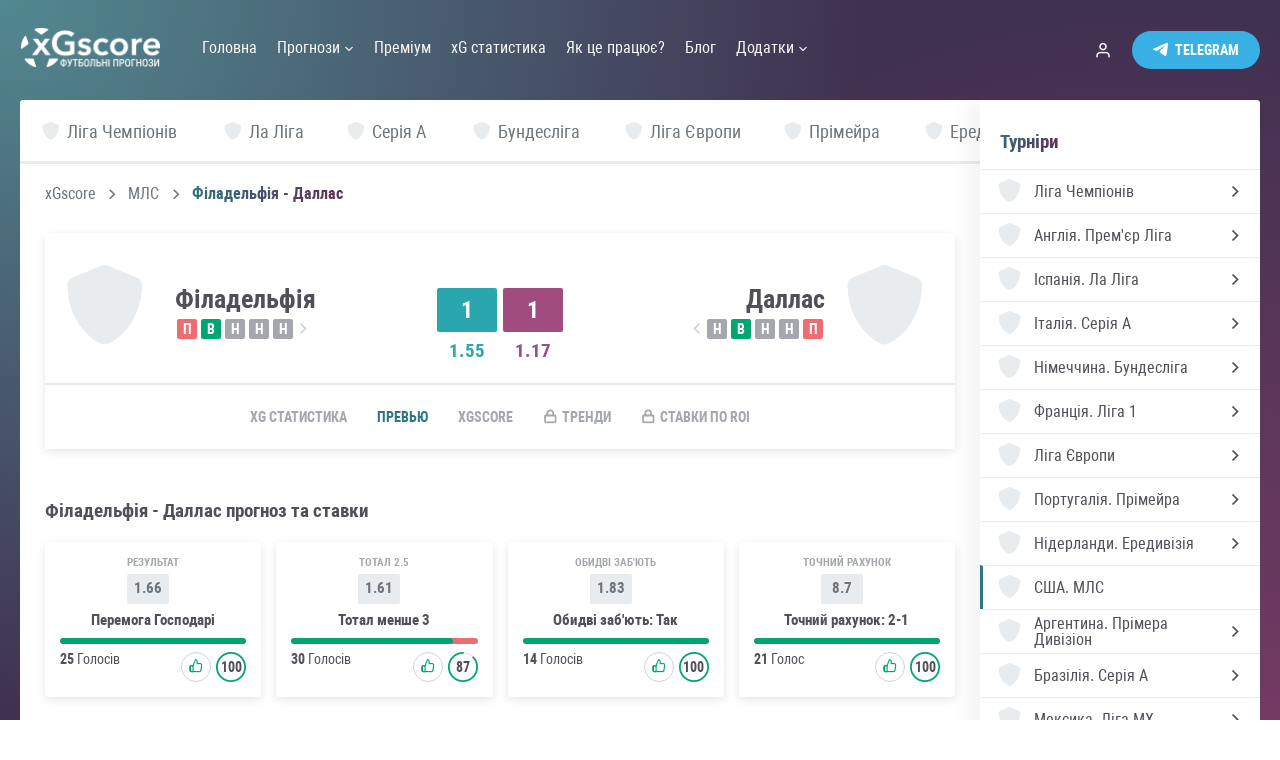

--- FILE ---
content_type: text/html; charset=utf-8
request_url: https://xgscore.io/ua/mls/philadelphia-union-dallas-21-08-23/preview
body_size: 61281
content:
<!DOCTYPE html><html lang="uk" data-critters-container><head><link rel="preconnect" href="https://fonts.gstatic.com" crossorigin>
    <meta charset="utf-8">
    <title>Філадельфія Юніон - Даллас прогноз і ставки на матч, МЛС, 28 Вересня 2023 | xGscore</title>
    <base href="/">
    <meta name="viewport" content="width=device-width, initial-scale=1">
    <meta name="description" content="Математичний прогноз на матч Філадельфія Юніон - Даллас по xG, передматчева статистика, поточна форма команд. МЛС, 28 Вересня 2023">
    <link rel="apple-touch-icon-precomposed" sizes="57x57" href="assets/favicon/apple-touch-icon-57x57.png">
    <link rel="apple-touch-icon-precomposed" sizes="114x114" href="assets/favicon/apple-touch-icon-114x114.png">
    <link rel="apple-touch-icon-precomposed" sizes="72x72" href="assets/favicon/apple-touch-icon-72x72.png">
    <link rel="apple-touch-icon-precomposed" sizes="144x144" href="assets/favicon/apple-touch-icon-144x144.png">
    <link rel="apple-touch-icon-precomposed" sizes="60x60" href="assets/favicon/apple-touch-icon-60x60.png">
    <link rel="apple-touch-icon-precomposed" sizes="120x120" href="assets/favicon/apple-touch-icon-120x120.png">
    <link rel="apple-touch-icon-precomposed" sizes="76x76" href="assets/favicon/apple-touch-icon-76x76.png">
    <link rel="apple-touch-icon-precomposed" sizes="152x152" href="assets/favicon/apple-touch-icon-152x152.png">
    <link rel="icon" type="image/png" href="assets/favicon/favicon-196x196.png" sizes="196x196">
    <link rel="icon" type="image/png" href="assets/favicon/favicon-96x96.png" sizes="96x96">
    <link rel="icon" type="image/png" href="assets/favicon/favicon-32x32.png" sizes="32x32">
    <link rel="icon" type="image/png" href="assets/favicon/favicon-16x16.png" sizes="16x16">
    <link rel="icon" type="image/png" href="assets/favicon/favicon-128.png" sizes="128x128">
    <meta name="msapplication-TileColor" content="#FFFFFF">
    <meta name="msapplication-TileImage" content="assets/favicon/mstile-144x144.png">
    <meta name="msapplication-square70x70logo" content="assets/favicon/mstile-70x70.png">
    <meta name="msapplication-square150x150logo" content="assets/favicon/mstile-150x150.png">
    <meta name="msapplication-wide310x150logo" content="assets/favicon/mstile-310x150.png">
    <meta name="msapplication-square310x310logo" content="assets/favicon/mstile-310x310.png">
    <style type="text/css">@font-face{font-family:'Material Icons';font-style:normal;font-weight:400;src:url(https://fonts.gstatic.com/s/materialicons/v145/flUhRq6tzZclQEJ-Vdg-IuiaDsNcIhQ8tQ.woff2) format('woff2');}.material-icons{font-family:'Material Icons';font-weight:normal;font-style:normal;font-size:24px;line-height:1;letter-spacing:normal;text-transform:none;display:inline-block;white-space:nowrap;word-wrap:normal;direction:ltr;-webkit-font-feature-settings:'liga';-webkit-font-smoothing:antialiased;}</style>
<style>html{--mat-option-selected-state-label-text-color:#3f51b5;--mat-option-label-text-color:rgba(0, 0, 0, .87);--mat-option-hover-state-layer-color:rgba(0, 0, 0, .04);--mat-option-focus-state-layer-color:rgba(0, 0, 0, .04);--mat-option-selected-state-layer-color:rgba(0, 0, 0, .04)}html{--mat-optgroup-label-text-color:rgba(0, 0, 0, .87)}html{--mat-option-label-text-font:Roboto, sans-serif;--mat-option-label-text-line-height:24px;--mat-option-label-text-size:16px;--mat-option-label-text-tracking:.03125em;--mat-option-label-text-weight:400}html{--mat-optgroup-label-text-font:Roboto, sans-serif;--mat-optgroup-label-text-line-height:24px;--mat-optgroup-label-text-size:16px;--mat-optgroup-label-text-tracking:.03125em;--mat-optgroup-label-text-weight:400}html{--mdc-filled-text-field-caret-color:#3f51b5;--mdc-filled-text-field-focus-active-indicator-color:#3f51b5;--mdc-filled-text-field-focus-label-text-color:rgba(63, 81, 181, .87);--mdc-filled-text-field-container-color:whitesmoke;--mdc-filled-text-field-disabled-container-color:#fafafa;--mdc-filled-text-field-label-text-color:rgba(0, 0, 0, .6);--mdc-filled-text-field-disabled-label-text-color:rgba(0, 0, 0, .38);--mdc-filled-text-field-input-text-color:rgba(0, 0, 0, .87);--mdc-filled-text-field-disabled-input-text-color:rgba(0, 0, 0, .38);--mdc-filled-text-field-input-text-placeholder-color:rgba(0, 0, 0, .6);--mdc-filled-text-field-error-focus-label-text-color:#f44336;--mdc-filled-text-field-error-label-text-color:#f44336;--mdc-filled-text-field-error-caret-color:#f44336;--mdc-filled-text-field-active-indicator-color:rgba(0, 0, 0, .42);--mdc-filled-text-field-disabled-active-indicator-color:rgba(0, 0, 0, .06);--mdc-filled-text-field-hover-active-indicator-color:rgba(0, 0, 0, .87);--mdc-filled-text-field-error-active-indicator-color:#f44336;--mdc-filled-text-field-error-focus-active-indicator-color:#f44336;--mdc-filled-text-field-error-hover-active-indicator-color:#f44336;--mdc-outlined-text-field-caret-color:#3f51b5;--mdc-outlined-text-field-focus-outline-color:#3f51b5;--mdc-outlined-text-field-focus-label-text-color:rgba(63, 81, 181, .87);--mdc-outlined-text-field-label-text-color:rgba(0, 0, 0, .6);--mdc-outlined-text-field-disabled-label-text-color:rgba(0, 0, 0, .38);--mdc-outlined-text-field-input-text-color:rgba(0, 0, 0, .87);--mdc-outlined-text-field-disabled-input-text-color:rgba(0, 0, 0, .38);--mdc-outlined-text-field-input-text-placeholder-color:rgba(0, 0, 0, .6);--mdc-outlined-text-field-error-caret-color:#f44336;--mdc-outlined-text-field-error-focus-label-text-color:#f44336;--mdc-outlined-text-field-error-label-text-color:#f44336;--mdc-outlined-text-field-outline-color:rgba(0, 0, 0, .38);--mdc-outlined-text-field-disabled-outline-color:rgba(0, 0, 0, .06);--mdc-outlined-text-field-hover-outline-color:rgba(0, 0, 0, .87);--mdc-outlined-text-field-error-focus-outline-color:#f44336;--mdc-outlined-text-field-error-hover-outline-color:#f44336;--mdc-outlined-text-field-error-outline-color:#f44336;--mat-form-field-disabled-input-text-placeholder-color:rgba(0, 0, 0, .38)}html{--mdc-filled-text-field-label-text-font:Roboto, sans-serif;--mdc-filled-text-field-label-text-size:16px;--mdc-filled-text-field-label-text-tracking:.03125em;--mdc-filled-text-field-label-text-weight:400;--mdc-outlined-text-field-label-text-font:Roboto, sans-serif;--mdc-outlined-text-field-label-text-size:16px;--mdc-outlined-text-field-label-text-tracking:.03125em;--mdc-outlined-text-field-label-text-weight:400;--mat-form-field-container-text-font:Roboto, sans-serif;--mat-form-field-container-text-line-height:24px;--mat-form-field-container-text-size:16px;--mat-form-field-container-text-tracking:.03125em;--mat-form-field-container-text-weight:400;--mat-form-field-outlined-label-text-populated-size:16px;--mat-form-field-subscript-text-font:Roboto, sans-serif;--mat-form-field-subscript-text-line-height:20px;--mat-form-field-subscript-text-size:12px;--mat-form-field-subscript-text-tracking:.0333333333em;--mat-form-field-subscript-text-weight:400}html{--mat-select-panel-background-color:white;--mat-select-enabled-trigger-text-color:rgba(0, 0, 0, .87);--mat-select-disabled-trigger-text-color:rgba(0, 0, 0, .38);--mat-select-placeholder-text-color:rgba(0, 0, 0, .6);--mat-select-enabled-arrow-color:rgba(0, 0, 0, .54);--mat-select-disabled-arrow-color:rgba(0, 0, 0, .38);--mat-select-focused-arrow-color:rgba(63, 81, 181, .87);--mat-select-invalid-arrow-color:rgba(244, 67, 54, .87)}html{--mat-select-trigger-text-font:Roboto, sans-serif;--mat-select-trigger-text-line-height:24px;--mat-select-trigger-text-size:16px;--mat-select-trigger-text-tracking:.03125em;--mat-select-trigger-text-weight:400}html{--mat-autocomplete-background-color:white}html{--mat-menu-item-label-text-color:rgba(0, 0, 0, .87);--mat-menu-item-icon-color:rgba(0, 0, 0, .87);--mat-menu-item-hover-state-layer-color:rgba(0, 0, 0, .04);--mat-menu-item-focus-state-layer-color:rgba(0, 0, 0, .04);--mat-menu-container-color:white}html{--mat-menu-item-label-text-font:Roboto, sans-serif;--mat-menu-item-label-text-size:16px;--mat-menu-item-label-text-tracking:.03125em;--mat-menu-item-label-text-line-height:24px;--mat-menu-item-label-text-weight:400}html{--mat-paginator-container-text-color:rgba(0, 0, 0, .87);--mat-paginator-container-background-color:white;--mat-paginator-enabled-icon-color:rgba(0, 0, 0, .54);--mat-paginator-disabled-icon-color:rgba(0, 0, 0, .12)}html{--mat-paginator-container-size:56px}html{--mat-paginator-container-text-font:Roboto, sans-serif;--mat-paginator-container-text-line-height:20px;--mat-paginator-container-text-size:12px;--mat-paginator-container-text-tracking:.0333333333em;--mat-paginator-container-text-weight:400;--mat-paginator-select-trigger-text-size:12px}html{--mdc-checkbox-disabled-selected-icon-color:rgba(0, 0, 0, .38);--mdc-checkbox-disabled-unselected-icon-color:rgba(0, 0, 0, .38);--mdc-checkbox-selected-checkmark-color:#fff;--mdc-checkbox-selected-focus-icon-color:#ff4081;--mdc-checkbox-selected-hover-icon-color:#ff4081;--mdc-checkbox-selected-icon-color:#ff4081;--mdc-checkbox-selected-pressed-icon-color:#ff4081;--mdc-checkbox-unselected-focus-icon-color:#212121;--mdc-checkbox-unselected-hover-icon-color:#212121;--mdc-checkbox-unselected-icon-color:rgba(0, 0, 0, .54);--mdc-checkbox-unselected-pressed-icon-color:rgba(0, 0, 0, .54);--mdc-checkbox-selected-focus-state-layer-color:#ff4081;--mdc-checkbox-selected-hover-state-layer-color:#ff4081;--mdc-checkbox-selected-pressed-state-layer-color:#ff4081;--mdc-checkbox-unselected-focus-state-layer-color:black;--mdc-checkbox-unselected-hover-state-layer-color:black;--mdc-checkbox-unselected-pressed-state-layer-color:black}html{--mdc-checkbox-state-layer-size:40px}html{--mat-table-background-color:white;--mat-table-header-headline-color:rgba(0, 0, 0, .87);--mat-table-row-item-label-text-color:rgba(0, 0, 0, .87);--mat-table-row-item-outline-color:rgba(0, 0, 0, .12)}html{--mat-table-header-container-height:56px;--mat-table-footer-container-height:52px;--mat-table-row-item-container-height:52px}html{--mat-table-header-headline-font:Roboto, sans-serif;--mat-table-header-headline-line-height:22px;--mat-table-header-headline-size:14px;--mat-table-header-headline-weight:500;--mat-table-header-headline-tracking:.0071428571em;--mat-table-row-item-label-text-font:Roboto, sans-serif;--mat-table-row-item-label-text-line-height:20px;--mat-table-row-item-label-text-size:14px;--mat-table-row-item-label-text-weight:400;--mat-table-row-item-label-text-tracking:.0178571429em;--mat-table-footer-supporting-text-font:Roboto, sans-serif;--mat-table-footer-supporting-text-line-height:20px;--mat-table-footer-supporting-text-size:14px;--mat-table-footer-supporting-text-weight:400;--mat-table-footer-supporting-text-tracking:.0178571429em}html{--mat-badge-background-color:#3f51b5;--mat-badge-text-color:white;--mat-badge-disabled-state-background-color:#b9b9b9;--mat-badge-disabled-state-text-color:rgba(0, 0, 0, .38)}html{--mat-badge-text-font:Roboto, sans-serif;--mat-badge-text-size:12px;--mat-badge-text-weight:600;--mat-badge-small-size-text-size:9px;--mat-badge-large-size-text-size:24px}html{--mat-bottom-sheet-container-text-color:rgba(0, 0, 0, .87);--mat-bottom-sheet-container-background-color:white}html{--mat-bottom-sheet-container-text-font:Roboto, sans-serif;--mat-bottom-sheet-container-text-line-height:20px;--mat-bottom-sheet-container-text-size:14px;--mat-bottom-sheet-container-text-tracking:.0178571429em;--mat-bottom-sheet-container-text-weight:400}html{--mat-legacy-button-toggle-text-color:rgba(0, 0, 0, .38);--mat-legacy-button-toggle-state-layer-color:rgba(0, 0, 0, .12);--mat-legacy-button-toggle-selected-state-text-color:rgba(0, 0, 0, .54);--mat-legacy-button-toggle-selected-state-background-color:#e0e0e0;--mat-legacy-button-toggle-disabled-state-text-color:rgba(0, 0, 0, .26);--mat-legacy-button-toggle-disabled-state-background-color:#eeeeee;--mat-legacy-button-toggle-disabled-selected-state-background-color:#bdbdbd;--mat-standard-button-toggle-text-color:rgba(0, 0, 0, .87);--mat-standard-button-toggle-background-color:white;--mat-standard-button-toggle-state-layer-color:black;--mat-standard-button-toggle-selected-state-background-color:#e0e0e0;--mat-standard-button-toggle-selected-state-text-color:rgba(0, 0, 0, .87);--mat-standard-button-toggle-disabled-state-text-color:rgba(0, 0, 0, .26);--mat-standard-button-toggle-disabled-state-background-color:white;--mat-standard-button-toggle-disabled-selected-state-text-color:rgba(0, 0, 0, .87);--mat-standard-button-toggle-disabled-selected-state-background-color:#bdbdbd;--mat-standard-button-toggle-divider-color:#e0e0e0}html{--mat-standard-button-toggle-height:48px}html{--mat-legacy-button-toggle-text-font:Roboto, sans-serif;--mat-standard-button-toggle-text-font:Roboto, sans-serif}html{--mat-datepicker-calendar-date-selected-state-text-color:white;--mat-datepicker-calendar-date-selected-state-background-color:#3f51b5;--mat-datepicker-calendar-date-selected-disabled-state-background-color:rgba(63, 81, 181, .4);--mat-datepicker-calendar-date-today-selected-state-outline-color:white;--mat-datepicker-calendar-date-focus-state-background-color:rgba(63, 81, 181, .3);--mat-datepicker-calendar-date-hover-state-background-color:rgba(63, 81, 181, .3);--mat-datepicker-toggle-active-state-icon-color:#3f51b5;--mat-datepicker-calendar-date-in-range-state-background-color:rgba(63, 81, 181, .2);--mat-datepicker-calendar-date-in-comparison-range-state-background-color:rgba(249, 171, 0, .2);--mat-datepicker-calendar-date-in-overlap-range-state-background-color:#a8dab5;--mat-datepicker-calendar-date-in-overlap-range-selected-state-background-color:#46a35e;--mat-datepicker-toggle-icon-color:rgba(0, 0, 0, .54);--mat-datepicker-calendar-body-label-text-color:rgba(0, 0, 0, .54);--mat-datepicker-calendar-period-button-icon-color:rgba(0, 0, 0, .54);--mat-datepicker-calendar-navigation-button-icon-color:rgba(0, 0, 0, .54);--mat-datepicker-calendar-header-divider-color:rgba(0, 0, 0, .12);--mat-datepicker-calendar-header-text-color:rgba(0, 0, 0, .54);--mat-datepicker-calendar-date-today-outline-color:rgba(0, 0, 0, .38);--mat-datepicker-calendar-date-today-disabled-state-outline-color:rgba(0, 0, 0, .18);--mat-datepicker-calendar-date-text-color:rgba(0, 0, 0, .87);--mat-datepicker-calendar-date-outline-color:transparent;--mat-datepicker-calendar-date-disabled-state-text-color:rgba(0, 0, 0, .38);--mat-datepicker-calendar-date-preview-state-outline-color:rgba(0, 0, 0, .24);--mat-datepicker-range-input-separator-color:rgba(0, 0, 0, .87);--mat-datepicker-range-input-disabled-state-separator-color:rgba(0, 0, 0, .38);--mat-datepicker-range-input-disabled-state-text-color:rgba(0, 0, 0, .38);--mat-datepicker-calendar-container-background-color:white;--mat-datepicker-calendar-container-text-color:rgba(0, 0, 0, .87)}html{--mat-datepicker-calendar-text-font:Roboto, sans-serif;--mat-datepicker-calendar-text-size:13px;--mat-datepicker-calendar-body-label-text-size:14px;--mat-datepicker-calendar-body-label-text-weight:500;--mat-datepicker-calendar-period-button-text-size:14px;--mat-datepicker-calendar-period-button-text-weight:500;--mat-datepicker-calendar-header-text-size:11px;--mat-datepicker-calendar-header-text-weight:400}html{--mat-divider-color:rgba(0, 0, 0, .12)}html{--mat-expansion-container-background-color:white;--mat-expansion-container-text-color:rgba(0, 0, 0, .87);--mat-expansion-actions-divider-color:rgba(0, 0, 0, .12);--mat-expansion-header-hover-state-layer-color:rgba(0, 0, 0, .04);--mat-expansion-header-focus-state-layer-color:rgba(0, 0, 0, .04);--mat-expansion-header-disabled-state-text-color:rgba(0, 0, 0, .26);--mat-expansion-header-text-color:rgba(0, 0, 0, .87);--mat-expansion-header-description-color:rgba(0, 0, 0, .54);--mat-expansion-header-indicator-color:rgba(0, 0, 0, .54)}html{--mat-expansion-header-collapsed-state-height:48px;--mat-expansion-header-expanded-state-height:64px}html{--mat-expansion-header-text-font:Roboto, sans-serif;--mat-expansion-header-text-size:14px;--mat-expansion-header-text-weight:500;--mat-expansion-header-text-line-height:inherit;--mat-expansion-header-text-tracking:inherit;--mat-expansion-container-text-font:Roboto, sans-serif;--mat-expansion-container-text-line-height:20px;--mat-expansion-container-text-size:14px;--mat-expansion-container-text-tracking:.0178571429em;--mat-expansion-container-text-weight:400}html{--mat-grid-list-tile-header-primary-text-size:14px;--mat-grid-list-tile-header-secondary-text-size:12px;--mat-grid-list-tile-footer-primary-text-size:14px;--mat-grid-list-tile-footer-secondary-text-size:12px}html{--mat-icon-color:inherit}html{--mat-sidenav-container-divider-color:rgba(0, 0, 0, .12);--mat-sidenav-container-background-color:white;--mat-sidenav-container-text-color:rgba(0, 0, 0, .87);--mat-sidenav-content-background-color:#fafafa;--mat-sidenav-content-text-color:rgba(0, 0, 0, .87);--mat-sidenav-scrim-color:rgba(0, 0, 0, .6)}html{--mat-stepper-header-icon-foreground-color:white;--mat-stepper-header-selected-state-icon-background-color:#3f51b5;--mat-stepper-header-selected-state-icon-foreground-color:white;--mat-stepper-header-done-state-icon-background-color:#3f51b5;--mat-stepper-header-done-state-icon-foreground-color:white;--mat-stepper-header-edit-state-icon-background-color:#3f51b5;--mat-stepper-header-edit-state-icon-foreground-color:white;--mat-stepper-container-color:white;--mat-stepper-line-color:rgba(0, 0, 0, .12);--mat-stepper-header-hover-state-layer-color:rgba(0, 0, 0, .04);--mat-stepper-header-focus-state-layer-color:rgba(0, 0, 0, .04);--mat-stepper-header-label-text-color:rgba(0, 0, 0, .54);--mat-stepper-header-optional-label-text-color:rgba(0, 0, 0, .54);--mat-stepper-header-selected-state-label-text-color:rgba(0, 0, 0, .87);--mat-stepper-header-error-state-label-text-color:#f44336;--mat-stepper-header-icon-background-color:rgba(0, 0, 0, .54);--mat-stepper-header-error-state-icon-foreground-color:#f44336;--mat-stepper-header-error-state-icon-background-color:transparent}html{--mat-stepper-header-height:72px}html{--mat-stepper-container-text-font:Roboto, sans-serif;--mat-stepper-header-label-text-font:Roboto, sans-serif;--mat-stepper-header-label-text-size:14px;--mat-stepper-header-label-text-weight:400;--mat-stepper-header-error-state-label-text-size:16px;--mat-stepper-header-selected-state-label-text-size:16px;--mat-stepper-header-selected-state-label-text-weight:400}html{--mat-toolbar-container-background-color:whitesmoke;--mat-toolbar-container-text-color:rgba(0, 0, 0, .87)}html{--mat-toolbar-standard-height:64px;--mat-toolbar-mobile-height:56px}html{--mat-toolbar-title-text-font:Roboto, sans-serif;--mat-toolbar-title-text-line-height:32px;--mat-toolbar-title-text-size:20px;--mat-toolbar-title-text-tracking:.0125em;--mat-toolbar-title-text-weight:500}html,body{margin:0;padding:0;border:0;font-size:100%;font:inherit;vertical-align:baseline}html,body{height:100%}body{line-height:1}*,*:before,*:after{box-sizing:border-box}@font-face{font-family:Roboto Condensed;src:local("Roboto Condensed Light"),local("RobotoCondensed-Light"),url(/assets/fonts/RobotoCondensed/Robotocondensedlight.woff2) format("woff2"),url(/assets/fonts/RobotoCondensed/Robotocondensedlight.woff) format("woff"),url(/assets/fonts/RobotoCondensed/Robotocondensedlight.ttf) format("truetype");font-weight:300;font-display:swap;font-style:normal}@font-face{font-family:Roboto Condensed;src:local("Roboto Condensed Light Italic"),local("RobotoCondensed-LightItalic"),url(/assets/fonts/RobotoCondensed/Robotocondensedlightitalic.woff2) format("woff2"),url(/assets/fonts/RobotoCondensed/Robotocondensedlightitalic.woff) format("woff"),url(/assets/fonts/RobotoCondensed/Robotocondensedlightitalic.ttf) format("truetype");font-weight:300;font-display:swap;font-style:italic}@font-face{font-family:Roboto Condensed;src:local("Roboto Condensed"),local("RobotoCondensed-Regular"),url(/assets/fonts/RobotoCondensed/Robotocondensed.woff2) format("woff2"),url(/assets/fonts/RobotoCondensed/Robotocondensed.woff) format("woff"),url(/assets/fonts/RobotoCondensed/Robotocondensed.ttf) format("truetype");font-weight:400;font-display:swap;font-style:normal}@font-face{font-family:Roboto Condensed;src:local("Roboto Condensed Italic"),local("RobotoCondensed-Italic"),url(/assets/fonts/RobotoCondensed/Robotocondenseditalic.woff2) format("woff2"),url(/assets/fonts/RobotoCondensed/Robotocondenseditalic.woff) format("woff"),url(/assets/fonts/RobotoCondensed/Robotocondenseditalic.ttf) format("truetype");font-weight:400;font-display:swap;font-style:italic}@font-face{font-family:Roboto Condensed;src:local("Roboto Condensed Bold"),local("RobotoCondensed-Bold"),url(/assets/fonts/RobotoCondensed/Robotocondensedbold.woff2) format("woff2"),url(/assets/fonts/RobotoCondensed/Robotocondensedbold.woff) format("woff"),url(/assets/fonts/RobotoCondensed/Robotocondensedbold.ttf) format("truetype");font-weight:600;font-display:swap;font-style:normal}@font-face{font-family:Roboto Condensed;src:local("Roboto Condensed Bold Italic"),local("RobotoCondensed-BoldItalic"),url(/assets/fonts/RobotoCondensed/Robotocondensedbolditalic.woff2) format("woff2"),url(/assets/fonts/RobotoCondensed/Robotocondensedbolditalic.woff) format("woff"),url(/assets/fonts/RobotoCondensed/Robotocondensedbolditalic.ttf) format("truetype");font-weight:600;font-display:swap;font-style:italic}html{min-height:100%;height:100%}body{-webkit-font-smoothing:antialiased;-webkit-tap-highlight-color:rgba(73,80,87,.1);-webkit-text-size-adjust:100%;-moz-osx-font-smoothing:grayscale;touch-action:manipulation;text-rendering:optimizeLegibility;background:#f8f9fa;font-family:Roboto Condensed,Arial Narrow,sans-serif;font-size:16px;color:#534f59;min-width:320px;background:url(/assets/img/gradient.svg) no-repeat center;background-size:cover;background-attachment:fixed}@media screen and (max-width: 768px){body{font-size:15px}}html{--mat-badge-background-color:#29a7ae;--mat-badge-text-color:black;--mat-badge-disabled-state-background-color:#b9b9b9;--mat-badge-disabled-state-text-color:rgba(0, 0, 0, .38)}html{--mat-bottom-sheet-container-text-color:rgba(0, 0, 0, .87);--mat-bottom-sheet-container-background-color:white}html{--mat-legacy-button-toggle-text-color:rgba(0, 0, 0, .38);--mat-legacy-button-toggle-state-layer-color:rgba(0, 0, 0, .12);--mat-legacy-button-toggle-selected-state-text-color:rgba(0, 0, 0, .54);--mat-legacy-button-toggle-selected-state-background-color:#e0e0e0;--mat-legacy-button-toggle-disabled-state-text-color:rgba(0, 0, 0, .26);--mat-legacy-button-toggle-disabled-state-background-color:#eeeeee;--mat-legacy-button-toggle-disabled-selected-state-background-color:#bdbdbd;--mat-standard-button-toggle-text-color:rgba(0, 0, 0, .87);--mat-standard-button-toggle-background-color:white;--mat-standard-button-toggle-state-layer-color:black;--mat-standard-button-toggle-selected-state-background-color:#e0e0e0;--mat-standard-button-toggle-selected-state-text-color:rgba(0, 0, 0, .87);--mat-standard-button-toggle-disabled-state-text-color:rgba(0, 0, 0, .26);--mat-standard-button-toggle-disabled-state-background-color:white;--mat-standard-button-toggle-disabled-selected-state-text-color:rgba(0, 0, 0, .87);--mat-standard-button-toggle-disabled-selected-state-background-color:#bdbdbd;--mat-standard-button-toggle-divider-color:#e0e0e0}html{--mat-standard-button-toggle-height:48px}html{--mat-datepicker-calendar-date-selected-state-text-color:black;--mat-datepicker-calendar-date-selected-state-background-color:#29a7ae;--mat-datepicker-calendar-date-selected-disabled-state-background-color:rgba(41, 167, 174, .4);--mat-datepicker-calendar-date-today-selected-state-outline-color:black;--mat-datepicker-calendar-date-focus-state-background-color:rgba(41, 167, 174, .3);--mat-datepicker-calendar-date-hover-state-background-color:rgba(41, 167, 174, .3);--mat-datepicker-toggle-active-state-icon-color:#29a7ae;--mat-datepicker-calendar-date-in-range-state-background-color:rgba(41, 167, 174, .2);--mat-datepicker-calendar-date-in-comparison-range-state-background-color:rgba(249, 171, 0, .2);--mat-datepicker-calendar-date-in-overlap-range-state-background-color:#a8dab5;--mat-datepicker-calendar-date-in-overlap-range-selected-state-background-color:#46a35e;--mat-datepicker-toggle-icon-color:rgba(0, 0, 0, .54);--mat-datepicker-calendar-body-label-text-color:rgba(0, 0, 0, .54);--mat-datepicker-calendar-period-button-icon-color:rgba(0, 0, 0, .54);--mat-datepicker-calendar-navigation-button-icon-color:rgba(0, 0, 0, .54);--mat-datepicker-calendar-header-divider-color:rgba(0, 0, 0, .12);--mat-datepicker-calendar-header-text-color:rgba(0, 0, 0, .54);--mat-datepicker-calendar-date-today-outline-color:rgba(0, 0, 0, .38);--mat-datepicker-calendar-date-today-disabled-state-outline-color:rgba(0, 0, 0, .18);--mat-datepicker-calendar-date-text-color:rgba(0, 0, 0, .87);--mat-datepicker-calendar-date-outline-color:transparent;--mat-datepicker-calendar-date-disabled-state-text-color:rgba(0, 0, 0, .38);--mat-datepicker-calendar-date-preview-state-outline-color:rgba(0, 0, 0, .24);--mat-datepicker-range-input-separator-color:rgba(0, 0, 0, .87);--mat-datepicker-range-input-disabled-state-separator-color:rgba(0, 0, 0, .38);--mat-datepicker-range-input-disabled-state-text-color:rgba(0, 0, 0, .38);--mat-datepicker-calendar-container-background-color:white;--mat-datepicker-calendar-container-text-color:rgba(0, 0, 0, .87)}html{--mat-divider-color:rgba(0, 0, 0, .12)}html{--mat-expansion-container-background-color:white;--mat-expansion-container-text-color:rgba(0, 0, 0, .87);--mat-expansion-actions-divider-color:rgba(0, 0, 0, .12);--mat-expansion-header-hover-state-layer-color:rgba(0, 0, 0, .04);--mat-expansion-header-focus-state-layer-color:rgba(0, 0, 0, .04);--mat-expansion-header-disabled-state-text-color:rgba(0, 0, 0, .26);--mat-expansion-header-text-color:rgba(0, 0, 0, .87);--mat-expansion-header-description-color:rgba(0, 0, 0, .54);--mat-expansion-header-indicator-color:rgba(0, 0, 0, .54)}html{--mat-expansion-header-collapsed-state-height:48px;--mat-expansion-header-expanded-state-height:64px}html{--mat-icon-color:inherit}html{--mat-sidenav-container-divider-color:rgba(0, 0, 0, .12);--mat-sidenav-container-background-color:white;--mat-sidenav-container-text-color:rgba(0, 0, 0, .87);--mat-sidenav-content-background-color:#fafafa;--mat-sidenav-content-text-color:rgba(0, 0, 0, .87);--mat-sidenav-scrim-color:rgba(0, 0, 0, .6)}html{--mat-stepper-header-icon-foreground-color:black;--mat-stepper-header-selected-state-icon-background-color:#29a7ae;--mat-stepper-header-selected-state-icon-foreground-color:black;--mat-stepper-header-done-state-icon-background-color:#29a7ae;--mat-stepper-header-done-state-icon-foreground-color:black;--mat-stepper-header-edit-state-icon-background-color:#29a7ae;--mat-stepper-header-edit-state-icon-foreground-color:black;--mat-stepper-container-color:white;--mat-stepper-line-color:rgba(0, 0, 0, .12);--mat-stepper-header-hover-state-layer-color:rgba(0, 0, 0, .04);--mat-stepper-header-focus-state-layer-color:rgba(0, 0, 0, .04);--mat-stepper-header-label-text-color:rgba(0, 0, 0, .54);--mat-stepper-header-optional-label-text-color:rgba(0, 0, 0, .54);--mat-stepper-header-selected-state-label-text-color:rgba(0, 0, 0, .87);--mat-stepper-header-error-state-label-text-color:#f44336;--mat-stepper-header-icon-background-color:rgba(0, 0, 0, .54);--mat-stepper-header-error-state-icon-foreground-color:#f44336;--mat-stepper-header-error-state-icon-background-color:transparent}html{--mat-stepper-header-height:72px}html{--mat-toolbar-container-background-color:whitesmoke;--mat-toolbar-container-text-color:rgba(0, 0, 0, .87)}html{--mat-toolbar-standard-height:64px;--mat-toolbar-mobile-height:56px}</style><style>html{--mat-option-selected-state-label-text-color:#3f51b5;--mat-option-label-text-color:rgba(0, 0, 0, .87);--mat-option-hover-state-layer-color:rgba(0, 0, 0, .04);--mat-option-focus-state-layer-color:rgba(0, 0, 0, .04);--mat-option-selected-state-layer-color:rgba(0, 0, 0, .04)}html{--mat-optgroup-label-text-color:rgba(0, 0, 0, .87)}html{--mat-option-label-text-font:Roboto, sans-serif;--mat-option-label-text-line-height:24px;--mat-option-label-text-size:16px;--mat-option-label-text-tracking:.03125em;--mat-option-label-text-weight:400}html{--mat-optgroup-label-text-font:Roboto, sans-serif;--mat-optgroup-label-text-line-height:24px;--mat-optgroup-label-text-size:16px;--mat-optgroup-label-text-tracking:.03125em;--mat-optgroup-label-text-weight:400}html{--mdc-filled-text-field-caret-color:#3f51b5;--mdc-filled-text-field-focus-active-indicator-color:#3f51b5;--mdc-filled-text-field-focus-label-text-color:rgba(63, 81, 181, .87);--mdc-filled-text-field-container-color:whitesmoke;--mdc-filled-text-field-disabled-container-color:#fafafa;--mdc-filled-text-field-label-text-color:rgba(0, 0, 0, .6);--mdc-filled-text-field-disabled-label-text-color:rgba(0, 0, 0, .38);--mdc-filled-text-field-input-text-color:rgba(0, 0, 0, .87);--mdc-filled-text-field-disabled-input-text-color:rgba(0, 0, 0, .38);--mdc-filled-text-field-input-text-placeholder-color:rgba(0, 0, 0, .6);--mdc-filled-text-field-error-focus-label-text-color:#f44336;--mdc-filled-text-field-error-label-text-color:#f44336;--mdc-filled-text-field-error-caret-color:#f44336;--mdc-filled-text-field-active-indicator-color:rgba(0, 0, 0, .42);--mdc-filled-text-field-disabled-active-indicator-color:rgba(0, 0, 0, .06);--mdc-filled-text-field-hover-active-indicator-color:rgba(0, 0, 0, .87);--mdc-filled-text-field-error-active-indicator-color:#f44336;--mdc-filled-text-field-error-focus-active-indicator-color:#f44336;--mdc-filled-text-field-error-hover-active-indicator-color:#f44336;--mdc-outlined-text-field-caret-color:#3f51b5;--mdc-outlined-text-field-focus-outline-color:#3f51b5;--mdc-outlined-text-field-focus-label-text-color:rgba(63, 81, 181, .87);--mdc-outlined-text-field-label-text-color:rgba(0, 0, 0, .6);--mdc-outlined-text-field-disabled-label-text-color:rgba(0, 0, 0, .38);--mdc-outlined-text-field-input-text-color:rgba(0, 0, 0, .87);--mdc-outlined-text-field-disabled-input-text-color:rgba(0, 0, 0, .38);--mdc-outlined-text-field-input-text-placeholder-color:rgba(0, 0, 0, .6);--mdc-outlined-text-field-error-caret-color:#f44336;--mdc-outlined-text-field-error-focus-label-text-color:#f44336;--mdc-outlined-text-field-error-label-text-color:#f44336;--mdc-outlined-text-field-outline-color:rgba(0, 0, 0, .38);--mdc-outlined-text-field-disabled-outline-color:rgba(0, 0, 0, .06);--mdc-outlined-text-field-hover-outline-color:rgba(0, 0, 0, .87);--mdc-outlined-text-field-error-focus-outline-color:#f44336;--mdc-outlined-text-field-error-hover-outline-color:#f44336;--mdc-outlined-text-field-error-outline-color:#f44336;--mat-form-field-disabled-input-text-placeholder-color:rgba(0, 0, 0, .38)}html{--mdc-filled-text-field-label-text-font:Roboto, sans-serif;--mdc-filled-text-field-label-text-size:16px;--mdc-filled-text-field-label-text-tracking:.03125em;--mdc-filled-text-field-label-text-weight:400;--mdc-outlined-text-field-label-text-font:Roboto, sans-serif;--mdc-outlined-text-field-label-text-size:16px;--mdc-outlined-text-field-label-text-tracking:.03125em;--mdc-outlined-text-field-label-text-weight:400;--mat-form-field-container-text-font:Roboto, sans-serif;--mat-form-field-container-text-line-height:24px;--mat-form-field-container-text-size:16px;--mat-form-field-container-text-tracking:.03125em;--mat-form-field-container-text-weight:400;--mat-form-field-outlined-label-text-populated-size:16px;--mat-form-field-subscript-text-font:Roboto, sans-serif;--mat-form-field-subscript-text-line-height:20px;--mat-form-field-subscript-text-size:12px;--mat-form-field-subscript-text-tracking:.0333333333em;--mat-form-field-subscript-text-weight:400}html{--mat-select-panel-background-color:white;--mat-select-enabled-trigger-text-color:rgba(0, 0, 0, .87);--mat-select-disabled-trigger-text-color:rgba(0, 0, 0, .38);--mat-select-placeholder-text-color:rgba(0, 0, 0, .6);--mat-select-enabled-arrow-color:rgba(0, 0, 0, .54);--mat-select-disabled-arrow-color:rgba(0, 0, 0, .38);--mat-select-focused-arrow-color:rgba(63, 81, 181, .87);--mat-select-invalid-arrow-color:rgba(244, 67, 54, .87)}html{--mat-select-trigger-text-font:Roboto, sans-serif;--mat-select-trigger-text-line-height:24px;--mat-select-trigger-text-size:16px;--mat-select-trigger-text-tracking:.03125em;--mat-select-trigger-text-weight:400}html{--mat-autocomplete-background-color:white}html{--mat-menu-item-label-text-color:rgba(0, 0, 0, .87);--mat-menu-item-icon-color:rgba(0, 0, 0, .87);--mat-menu-item-hover-state-layer-color:rgba(0, 0, 0, .04);--mat-menu-item-focus-state-layer-color:rgba(0, 0, 0, .04);--mat-menu-container-color:white}html{--mat-menu-item-label-text-font:Roboto, sans-serif;--mat-menu-item-label-text-size:16px;--mat-menu-item-label-text-tracking:.03125em;--mat-menu-item-label-text-line-height:24px;--mat-menu-item-label-text-weight:400}html{--mat-paginator-container-text-color:rgba(0, 0, 0, .87);--mat-paginator-container-background-color:white;--mat-paginator-enabled-icon-color:rgba(0, 0, 0, .54);--mat-paginator-disabled-icon-color:rgba(0, 0, 0, .12)}html{--mat-paginator-container-size:56px}html{--mat-paginator-container-text-font:Roboto, sans-serif;--mat-paginator-container-text-line-height:20px;--mat-paginator-container-text-size:12px;--mat-paginator-container-text-tracking:.0333333333em;--mat-paginator-container-text-weight:400;--mat-paginator-select-trigger-text-size:12px}html{--mdc-checkbox-disabled-selected-icon-color:rgba(0, 0, 0, .38);--mdc-checkbox-disabled-unselected-icon-color:rgba(0, 0, 0, .38);--mdc-checkbox-selected-checkmark-color:#fff;--mdc-checkbox-selected-focus-icon-color:#ff4081;--mdc-checkbox-selected-hover-icon-color:#ff4081;--mdc-checkbox-selected-icon-color:#ff4081;--mdc-checkbox-selected-pressed-icon-color:#ff4081;--mdc-checkbox-unselected-focus-icon-color:#212121;--mdc-checkbox-unselected-hover-icon-color:#212121;--mdc-checkbox-unselected-icon-color:rgba(0, 0, 0, .54);--mdc-checkbox-unselected-pressed-icon-color:rgba(0, 0, 0, .54);--mdc-checkbox-selected-focus-state-layer-color:#ff4081;--mdc-checkbox-selected-hover-state-layer-color:#ff4081;--mdc-checkbox-selected-pressed-state-layer-color:#ff4081;--mdc-checkbox-unselected-focus-state-layer-color:black;--mdc-checkbox-unselected-hover-state-layer-color:black;--mdc-checkbox-unselected-pressed-state-layer-color:black}html{--mdc-checkbox-state-layer-size:40px}html{--mat-table-background-color:white;--mat-table-header-headline-color:rgba(0, 0, 0, .87);--mat-table-row-item-label-text-color:rgba(0, 0, 0, .87);--mat-table-row-item-outline-color:rgba(0, 0, 0, .12)}html{--mat-table-header-container-height:56px;--mat-table-footer-container-height:52px;--mat-table-row-item-container-height:52px}html{--mat-table-header-headline-font:Roboto, sans-serif;--mat-table-header-headline-line-height:22px;--mat-table-header-headline-size:14px;--mat-table-header-headline-weight:500;--mat-table-header-headline-tracking:.0071428571em;--mat-table-row-item-label-text-font:Roboto, sans-serif;--mat-table-row-item-label-text-line-height:20px;--mat-table-row-item-label-text-size:14px;--mat-table-row-item-label-text-weight:400;--mat-table-row-item-label-text-tracking:.0178571429em;--mat-table-footer-supporting-text-font:Roboto, sans-serif;--mat-table-footer-supporting-text-line-height:20px;--mat-table-footer-supporting-text-size:14px;--mat-table-footer-supporting-text-weight:400;--mat-table-footer-supporting-text-tracking:.0178571429em}html{--mat-badge-background-color:#3f51b5;--mat-badge-text-color:white;--mat-badge-disabled-state-background-color:#b9b9b9;--mat-badge-disabled-state-text-color:rgba(0, 0, 0, .38)}html{--mat-badge-text-font:Roboto, sans-serif;--mat-badge-text-size:12px;--mat-badge-text-weight:600;--mat-badge-small-size-text-size:9px;--mat-badge-large-size-text-size:24px}html{--mat-bottom-sheet-container-text-color:rgba(0, 0, 0, .87);--mat-bottom-sheet-container-background-color:white}html{--mat-bottom-sheet-container-text-font:Roboto, sans-serif;--mat-bottom-sheet-container-text-line-height:20px;--mat-bottom-sheet-container-text-size:14px;--mat-bottom-sheet-container-text-tracking:.0178571429em;--mat-bottom-sheet-container-text-weight:400}html{--mat-legacy-button-toggle-text-color:rgba(0, 0, 0, .38);--mat-legacy-button-toggle-state-layer-color:rgba(0, 0, 0, .12);--mat-legacy-button-toggle-selected-state-text-color:rgba(0, 0, 0, .54);--mat-legacy-button-toggle-selected-state-background-color:#e0e0e0;--mat-legacy-button-toggle-disabled-state-text-color:rgba(0, 0, 0, .26);--mat-legacy-button-toggle-disabled-state-background-color:#eeeeee;--mat-legacy-button-toggle-disabled-selected-state-background-color:#bdbdbd;--mat-standard-button-toggle-text-color:rgba(0, 0, 0, .87);--mat-standard-button-toggle-background-color:white;--mat-standard-button-toggle-state-layer-color:black;--mat-standard-button-toggle-selected-state-background-color:#e0e0e0;--mat-standard-button-toggle-selected-state-text-color:rgba(0, 0, 0, .87);--mat-standard-button-toggle-disabled-state-text-color:rgba(0, 0, 0, .26);--mat-standard-button-toggle-disabled-state-background-color:white;--mat-standard-button-toggle-disabled-selected-state-text-color:rgba(0, 0, 0, .87);--mat-standard-button-toggle-disabled-selected-state-background-color:#bdbdbd;--mat-standard-button-toggle-divider-color:#e0e0e0}html{--mat-standard-button-toggle-height:48px}html{--mat-legacy-button-toggle-text-font:Roboto, sans-serif;--mat-standard-button-toggle-text-font:Roboto, sans-serif}html{--mat-datepicker-calendar-date-selected-state-text-color:white;--mat-datepicker-calendar-date-selected-state-background-color:#3f51b5;--mat-datepicker-calendar-date-selected-disabled-state-background-color:rgba(63, 81, 181, .4);--mat-datepicker-calendar-date-today-selected-state-outline-color:white;--mat-datepicker-calendar-date-focus-state-background-color:rgba(63, 81, 181, .3);--mat-datepicker-calendar-date-hover-state-background-color:rgba(63, 81, 181, .3);--mat-datepicker-toggle-active-state-icon-color:#3f51b5;--mat-datepicker-calendar-date-in-range-state-background-color:rgba(63, 81, 181, .2);--mat-datepicker-calendar-date-in-comparison-range-state-background-color:rgba(249, 171, 0, .2);--mat-datepicker-calendar-date-in-overlap-range-state-background-color:#a8dab5;--mat-datepicker-calendar-date-in-overlap-range-selected-state-background-color:#46a35e;--mat-datepicker-toggle-icon-color:rgba(0, 0, 0, .54);--mat-datepicker-calendar-body-label-text-color:rgba(0, 0, 0, .54);--mat-datepicker-calendar-period-button-icon-color:rgba(0, 0, 0, .54);--mat-datepicker-calendar-navigation-button-icon-color:rgba(0, 0, 0, .54);--mat-datepicker-calendar-header-divider-color:rgba(0, 0, 0, .12);--mat-datepicker-calendar-header-text-color:rgba(0, 0, 0, .54);--mat-datepicker-calendar-date-today-outline-color:rgba(0, 0, 0, .38);--mat-datepicker-calendar-date-today-disabled-state-outline-color:rgba(0, 0, 0, .18);--mat-datepicker-calendar-date-text-color:rgba(0, 0, 0, .87);--mat-datepicker-calendar-date-outline-color:transparent;--mat-datepicker-calendar-date-disabled-state-text-color:rgba(0, 0, 0, .38);--mat-datepicker-calendar-date-preview-state-outline-color:rgba(0, 0, 0, .24);--mat-datepicker-range-input-separator-color:rgba(0, 0, 0, .87);--mat-datepicker-range-input-disabled-state-separator-color:rgba(0, 0, 0, .38);--mat-datepicker-range-input-disabled-state-text-color:rgba(0, 0, 0, .38);--mat-datepicker-calendar-container-background-color:white;--mat-datepicker-calendar-container-text-color:rgba(0, 0, 0, .87)}html{--mat-datepicker-calendar-text-font:Roboto, sans-serif;--mat-datepicker-calendar-text-size:13px;--mat-datepicker-calendar-body-label-text-size:14px;--mat-datepicker-calendar-body-label-text-weight:500;--mat-datepicker-calendar-period-button-text-size:14px;--mat-datepicker-calendar-period-button-text-weight:500;--mat-datepicker-calendar-header-text-size:11px;--mat-datepicker-calendar-header-text-weight:400}html{--mat-divider-color:rgba(0, 0, 0, .12)}html{--mat-expansion-container-background-color:white;--mat-expansion-container-text-color:rgba(0, 0, 0, .87);--mat-expansion-actions-divider-color:rgba(0, 0, 0, .12);--mat-expansion-header-hover-state-layer-color:rgba(0, 0, 0, .04);--mat-expansion-header-focus-state-layer-color:rgba(0, 0, 0, .04);--mat-expansion-header-disabled-state-text-color:rgba(0, 0, 0, .26);--mat-expansion-header-text-color:rgba(0, 0, 0, .87);--mat-expansion-header-description-color:rgba(0, 0, 0, .54);--mat-expansion-header-indicator-color:rgba(0, 0, 0, .54)}html{--mat-expansion-header-collapsed-state-height:48px;--mat-expansion-header-expanded-state-height:64px}html{--mat-expansion-header-text-font:Roboto, sans-serif;--mat-expansion-header-text-size:14px;--mat-expansion-header-text-weight:500;--mat-expansion-header-text-line-height:inherit;--mat-expansion-header-text-tracking:inherit;--mat-expansion-container-text-font:Roboto, sans-serif;--mat-expansion-container-text-line-height:20px;--mat-expansion-container-text-size:14px;--mat-expansion-container-text-tracking:.0178571429em;--mat-expansion-container-text-weight:400}html{--mat-grid-list-tile-header-primary-text-size:14px;--mat-grid-list-tile-header-secondary-text-size:12px;--mat-grid-list-tile-footer-primary-text-size:14px;--mat-grid-list-tile-footer-secondary-text-size:12px}html{--mat-icon-color:inherit}html{--mat-sidenav-container-divider-color:rgba(0, 0, 0, .12);--mat-sidenav-container-background-color:white;--mat-sidenav-container-text-color:rgba(0, 0, 0, .87);--mat-sidenav-content-background-color:#fafafa;--mat-sidenav-content-text-color:rgba(0, 0, 0, .87);--mat-sidenav-scrim-color:rgba(0, 0, 0, .6)}html{--mat-stepper-header-icon-foreground-color:white;--mat-stepper-header-selected-state-icon-background-color:#3f51b5;--mat-stepper-header-selected-state-icon-foreground-color:white;--mat-stepper-header-done-state-icon-background-color:#3f51b5;--mat-stepper-header-done-state-icon-foreground-color:white;--mat-stepper-header-edit-state-icon-background-color:#3f51b5;--mat-stepper-header-edit-state-icon-foreground-color:white;--mat-stepper-container-color:white;--mat-stepper-line-color:rgba(0, 0, 0, .12);--mat-stepper-header-hover-state-layer-color:rgba(0, 0, 0, .04);--mat-stepper-header-focus-state-layer-color:rgba(0, 0, 0, .04);--mat-stepper-header-label-text-color:rgba(0, 0, 0, .54);--mat-stepper-header-optional-label-text-color:rgba(0, 0, 0, .54);--mat-stepper-header-selected-state-label-text-color:rgba(0, 0, 0, .87);--mat-stepper-header-error-state-label-text-color:#f44336;--mat-stepper-header-icon-background-color:rgba(0, 0, 0, .54);--mat-stepper-header-error-state-icon-foreground-color:#f44336;--mat-stepper-header-error-state-icon-background-color:transparent}html{--mat-stepper-header-height:72px}html{--mat-stepper-container-text-font:Roboto, sans-serif;--mat-stepper-header-label-text-font:Roboto, sans-serif;--mat-stepper-header-label-text-size:14px;--mat-stepper-header-label-text-weight:400;--mat-stepper-header-error-state-label-text-size:16px;--mat-stepper-header-selected-state-label-text-size:16px;--mat-stepper-header-selected-state-label-text-weight:400}html{--mat-toolbar-container-background-color:whitesmoke;--mat-toolbar-container-text-color:rgba(0, 0, 0, .87)}html{--mat-toolbar-standard-height:64px;--mat-toolbar-mobile-height:56px}html{--mat-toolbar-title-text-font:Roboto, sans-serif;--mat-toolbar-title-text-line-height:32px;--mat-toolbar-title-text-size:20px;--mat-toolbar-title-text-tracking:.0125em;--mat-toolbar-title-text-weight:500}@font-face{font-family:primeicons;font-display:block;src:url(primeicons.ffecb2549ad1765a.eot);src:url(primeicons.ffecb2549ad1765a.eot?#iefix) format("embedded-opentype"),url(primeicons.ba3f916dfb64be8c.woff2) format("woff2"),url(primeicons.f8b9e8a4e401b603.woff) format("woff"),url(primeicons.0112589c5695a9ed.ttf) format("truetype"),url(primeicons.943ab24c43224d29.svg?#primeicons) format("svg");font-weight:400;font-style:normal}.pi{font-family:primeicons;speak:none;font-style:normal;font-weight:400;font-variant:normal;text-transform:none;line-height:1;display:inline-block;-webkit-font-smoothing:antialiased;-moz-osx-font-smoothing:grayscale}.pi:before{--webkit-backface-visibility:hidden;backface-visibility:hidden}.pi-info-circle:before{content:"\e924"}html,body,div,span,p,a,img,small,strong,i,ul,li,label,footer,header,nav,mark{margin:0;padding:0;border:0;font-size:100%;font:inherit;vertical-align:baseline}h1,h2{margin:0;padding:0;border:0;vertical-align:baseline;font-weight:400;font-size:1rem}footer,header,nav{display:block}html,body{height:100%}body{line-height:1}ul{list-style:none}a{text-decoration:none;color:inherit}a:focus{outline:none}strong{font-weight:700}button:focus{outline:none}button{-webkit-appearance:none;-moz-appearance:none;border-radius:0;margin:0}button{cursor:pointer;color:inherit}*,*:before,*:after{box-sizing:border-box}@font-face{font-family:Roboto Condensed;src:local("Roboto Condensed Light"),local("RobotoCondensed-Light"),url(/assets/fonts/RobotoCondensed/Robotocondensedlight.woff2) format("woff2"),url(/assets/fonts/RobotoCondensed/Robotocondensedlight.woff) format("woff"),url(/assets/fonts/RobotoCondensed/Robotocondensedlight.ttf) format("truetype");font-weight:300;font-display:swap;font-style:normal}@font-face{font-family:Roboto Condensed;src:local("Roboto Condensed Light Italic"),local("RobotoCondensed-LightItalic"),url(/assets/fonts/RobotoCondensed/Robotocondensedlightitalic.woff2) format("woff2"),url(/assets/fonts/RobotoCondensed/Robotocondensedlightitalic.woff) format("woff"),url(/assets/fonts/RobotoCondensed/Robotocondensedlightitalic.ttf) format("truetype");font-weight:300;font-display:swap;font-style:italic}@font-face{font-family:Roboto Condensed;src:local("Roboto Condensed"),local("RobotoCondensed-Regular"),url(/assets/fonts/RobotoCondensed/Robotocondensed.woff2) format("woff2"),url(/assets/fonts/RobotoCondensed/Robotocondensed.woff) format("woff"),url(/assets/fonts/RobotoCondensed/Robotocondensed.ttf) format("truetype");font-weight:400;font-display:swap;font-style:normal}@font-face{font-family:Roboto Condensed;src:local("Roboto Condensed Italic"),local("RobotoCondensed-Italic"),url(/assets/fonts/RobotoCondensed/Robotocondenseditalic.woff2) format("woff2"),url(/assets/fonts/RobotoCondensed/Robotocondenseditalic.woff) format("woff"),url(/assets/fonts/RobotoCondensed/Robotocondenseditalic.ttf) format("truetype");font-weight:400;font-display:swap;font-style:italic}@font-face{font-family:Roboto Condensed;src:local("Roboto Condensed Bold"),local("RobotoCondensed-Bold"),url(/assets/fonts/RobotoCondensed/Robotocondensedbold.woff2) format("woff2"),url(/assets/fonts/RobotoCondensed/Robotocondensedbold.woff) format("woff"),url(/assets/fonts/RobotoCondensed/Robotocondensedbold.ttf) format("truetype");font-weight:600;font-display:swap;font-style:normal}@font-face{font-family:Roboto Condensed;src:local("Roboto Condensed Bold Italic"),local("RobotoCondensed-BoldItalic"),url(/assets/fonts/RobotoCondensed/Robotocondensedbolditalic.woff2) format("woff2"),url(/assets/fonts/RobotoCondensed/Robotocondensedbolditalic.woff) format("woff"),url(/assets/fonts/RobotoCondensed/Robotocondensedbolditalic.ttf) format("truetype");font-weight:600;font-display:swap;font-style:italic}.ft-chevron-down:before{content:"\f12f"}.ft-chevron-left:before{content:"\f130"}.ft-chevron-right:before{content:"\f131"}.ft-lock:before{content:"\f190"}.ft-maximize-2:before{content:"\f196"}.ft-thumbs-up:before{content:"\f1ed"}.ft-user:before{content:"\f203"}p{line-height:1.4}p strong{font-weight:600}small{display:inline-block}.uppercase{text-transform:uppercase}.capitalize{text-transform:capitalize}.small-text,small{font-size:14px}@media screen and (max-width: 768px){.small-text,small{font-size:13px}}@media screen and (max-width: 640px){.small-text,small{font-size:12px}}.medium-text{font-size:15px}.large-text{font-size:18px}@media screen and (max-width: 768px){.large-text{font-size:17px}}@media screen and (max-width: 640px){.large-text{font-size:16px}}.huge-text{font-size:20px}@media screen and (max-width: 768px){.huge-text{font-size:18px}}@media screen and (max-width: 640px){.huge-text{font-size:16px}}@media screen and (max-width: 480px){.huge-text{font-size:15px}}.bold-text{font-weight:700}.bolder-text{-webkit-font-smoothing:initial;-moz-osx-font-smoothing:initial}.solid-text{font-weight:700;text-transform:uppercase}.gradient-text{display:inline-block!important;font-family:Roboto Condensed,Arial Narrow,sans-serif!important;background:linear-gradient(135deg,#2d7581 0%,#622951 100%);-webkit-background-clip:text;-webkit-text-fill-color:transparent;font-weight:700!important}.light-text{color:#a4a7ad}.muted-text{color:#6c757d}.green-text{color:#00a672!important}.heading{padding-bottom:1em}@media screen and (max-width: 480px){.heading{padding-left:10px;padding-right:10px;padding-bottom:.7em}}.h2,.xgs-game-header_team-name,.h3,.h4,.h5{font-family:Roboto Condensed,Arial Narrow,sans-serif;line-height:1.3;display:block;font-weight:700}.h5.-underline{padding-bottom:.7em;border-bottom:2px solid #e9ecef}@media screen and (max-width: 640px){.h5.-underline{border-width:1px}}.h2,.xgs-game-header_team-name{font-size:26px}@media screen and (max-width: 880px){.h2,.xgs-game-header_team-name{font-size:24px}}@media screen and (max-width: 640px){.h2,.xgs-game-header_team-name{font-size:22px}}@media screen and (max-width: 480px){.h2,.xgs-game-header_team-name{font-size:20px}}.h3{font-size:24px}@media screen and (max-width: 640px){.h3{font-size:20px}}@media screen and (max-width: 480px){.h3{font-size:18px}}.h4{font-size:22px}@media screen and (max-width: 640px){.h4{font-size:18px}}@media screen and (max-width: 480px){.h4{font-size:16px}}.h5{font-size:19px}@media screen and (max-width: 640px){.h5{font-size:17px}}@media screen and (max-width: 480px){.h5{font-size:14px}}html{min-height:100%;height:100%}body{-webkit-font-smoothing:antialiased;-webkit-tap-highlight-color:rgba(73,80,87,.1);-webkit-text-size-adjust:100%;-moz-osx-font-smoothing:grayscale;touch-action:manipulation;text-rendering:optimizeLegibility;background:#f8f9fa;font-family:Roboto Condensed,Arial Narrow,sans-serif;font-size:16px;color:#534f59;min-width:320px;background:url(/assets/img/gradient.svg) no-repeat center;background-size:cover;background-attachment:fixed}@media screen and (max-width: 768px){body{font-size:15px}}.bg-gray-500{background-color:#a4a7ad!important;color:#fff!important}.bg-gray-500:after{border-color:#a4a7ad!important}.bg-primary{background-color:#2aa6ae!important;color:#fff!important}.bg-primary:after{border-color:#2aa6ae!important}.bg-secondary{background-color:#a04c7e!important;color:#fff!important}.bg-secondary:after{border-color:#a04c7e!important}.bg-success{background-color:#00a672!important;color:#fff!important}.bg-success:after{border-color:#00a672!important}.bg-danger{background-color:#ed6d72!important;color:#fff!important}.bg-danger:after{border-color:#ed6d72!important}.text-gray-400{color:#ced4da!important}.text-gray-500{color:#a4a7ad!important}.text-primary{color:#2aa6ae!important}.text-primary-dark{color:#2d7581!important}.text-secondary{color:#a04c7e!important}.text-success{color:#00a672!important}.text-muted{color:#6c757d!important}.xgs-wrapper{min-height:calc(100% + 100px);padding:0 20px;display:flex;flex-direction:column}@media screen and (max-width: 768px){.xgs-wrapper{padding:0 10px}}@media screen and (max-width: 640px){.xgs-wrapper{padding:54px 0 52px;min-height:calc(100% + 200px)}}@media screen and (max-width: 480px){.xgs-wrapper{min-height:100%}}.xgs-inner{display:flex;min-height:100%;flex:1;position:relative;overflow:hidden;border-radius:4px}@media screen and (max-width: 480px){.xgs-inner{border-radius:0}}.xgs-inner>*:not(router-outlet){width:100%}.xgs-main{flex:1;background:#fff;box-shadow:0 10px 35px 10px #0000001a;padding:30px 30px 50px}.xgs-main.-tabs{padding-top:100px}@media screen and (max-width: 768px){.xgs-main.-tabs{padding-top:90px}}@media screen and (max-width: 640px){.xgs-main.-tabs{padding-top:70px}}@media screen and (max-width: 480px){.xgs-main.-tabs{padding-top:60px}}@media screen and (max-width: 1340px){.xgs-main{padding-left:25px;padding-right:25px}}@media screen and (max-width: 880px){.xgs-main{padding-left:20px;padding-right:20px}}@media screen and (max-width: 640px){.xgs-main{padding:25px 10px 30px}}@media screen and (max-width: 480px){.xgs-main{padding-top:20px}}.xgs-page{width:100%;max-width:1300px;margin:0 auto;flex:1;display:flex;flex-direction:column}.xgs-sidebar{overflow:hidden;height:100%}.xgs-sidebar-widget{padding-top:22px;margin:0 15px}.xgs-block{margin-top:50px;margin-bottom:50px}@media screen and (max-width: 768px){.xgs-block{margin-top:40px;margin-bottom:40px}}@media screen and (max-width: 640px){.xgs-block{margin-top:30px;margin-bottom:30px}}.xgs-block.-small{margin-top:30px;margin-bottom:30px}@media screen and (max-width: 768px){.xgs-block.-small{margin-top:25px;margin-bottom:25px}}@media screen and (max-width: 640px){.xgs-block.-small{margin-top:20px;margin-bottom:20px}}.row{display:flex;flex-wrap:wrap;flex:1;margin-right:-10px;margin-left:-10px}@media (max-width: 1340px){.row{margin-right:-10px;margin-left:-10px}}@media (max-width: 1024px){.row{margin-right:-10px;margin-left:-10px}}@media (max-width: 880px){.row{margin-right:-6.6666666667px;margin-left:-6.6666666667px}}@media (max-width: 768px){.row{margin-right:-6.6666666667px;margin-left:-6.6666666667px}}@media (max-width: 640px){.row{margin-right:-5px;margin-left:-5px}}@media (max-width: 480px){.row{margin-right:-3.3333333333px;margin-left:-3.3333333333px}}@media (max-width: 350px){.row{margin-right:-3.3333333333px;margin-left:-3.3333333333px}}.small-gutters{margin-right:-7.5px;margin-left:-7.5px}@media screen and (max-width: 640px){.small-gutters{margin-right:-5px;margin-left:-5px}}.small-gutters>[class*=col-]{padding-right:7.5px;padding-left:7.5px}@media screen and (max-width: 640px){.small-gutters>[class*=col-]{padding-right:5px;padding-left:5px}}.col-lg-6,.col-6,.col-3{position:relative;width:100%;min-height:1px;padding-right:10px;padding-left:10px}@media (max-width: 1340px){.col-lg-6,.col-6,.col-3{padding-right:10px;padding-left:10px}}@media (max-width: 1024px){.col-lg-6,.col-6,.col-3{padding-right:10px;padding-left:10px}}@media (max-width: 880px){.col-lg-6,.col-6,.col-3{padding-right:6.6666666667px;padding-left:6.6666666667px}}@media (max-width: 768px){.col-lg-6,.col-6,.col-3{padding-right:6.6666666667px;padding-left:6.6666666667px}}@media (max-width: 640px){.col-lg-6,.col-6,.col-3{padding-right:5px;padding-left:5px}}@media (max-width: 480px){.col-lg-6,.col-6,.col-3{padding-right:3.3333333333px;padding-left:3.3333333333px}}@media (max-width: 350px){.col-lg-6,.col-6,.col-3{padding-right:3.3333333333px;padding-left:3.3333333333px}}.col-3{flex:0 0 25%;max-width:25%}.col-6{flex:0 0 50%;max-width:50%}@media (max-width: 880px){.col-lg-6{flex:0 0 50%;max-width:50%}}.text-small{font-size:14px!important}@media screen and (max-width: 480px){.text-small{font-size:13px!important}}.text-medium{font-size:15px!important}@media screen and (max-width: 480px){.text-medium{font-size:14px!important}}.text-huge{font-size:20px!important}@media screen and (max-width: 480px){.text-huge{font-size:19px!important}}@media (max-width: 880px){.text-lg-medium{font-size:15px!important}}@media screen and (max-width: 880px) and (max-width: 480px){.text-lg-medium{font-size:14px!important}}@media (max-width: 880px){.text-lg-huge{font-size:20px!important}}@media screen and (max-width: 880px) and (max-width: 480px){.text-lg-huge{font-size:19px!important}}@media (max-width: 768px){.text-md-small{font-size:14px!important}}@media screen and (max-width: 768px) and (max-width: 480px){.text-md-small{font-size:13px!important}}@media (max-width: 640px){.text-sm-tiny{font-size:13px!important}}@media screen and (max-width: 640px) and (max-width: 480px){.text-sm-tiny{font-size:12px!important}}@media (max-width: 640px){.text-sm-small{font-size:14px!important}}@media screen and (max-width: 640px) and (max-width: 480px){.text-sm-small{font-size:13px!important}}@media (max-width: 640px){.text-sm-base{font-size:16px!important}}@media screen and (max-width: 640px) and (max-width: 480px){.text-sm-base{font-size:15px!important}}@media (max-width: 640px){.text-sm-large{font-size:18px!important}}@media screen and (max-width: 640px) and (max-width: 480px){.text-sm-large{font-size:17px!important}}@media (max-width: 480px){.text-xs-tiny{font-size:13px!important}}@media screen and (max-width: 480px) and (max-width: 480px){.text-xs-tiny{font-size:12px!important}}@media (max-width: 480px){.text-xs-small{font-size:14px!important}}@media screen and (max-width: 480px) and (max-width: 480px){.text-xs-small{font-size:13px!important}}@media (max-width: 480px){.text-xs-large{font-size:18px!important}}@media screen and (max-width: 480px) and (max-width: 480px){.text-xs-large{font-size:17px!important}}@media (max-width: 350px){.text-xxs-tiny{font-size:13px!important}}@media screen and (max-width: 350px) and (max-width: 480px){.text-xxs-tiny{font-size:12px!important}}@media (max-width: 350px){.text-xxs-base{font-size:16px!important}}@media screen and (max-width: 350px) and (max-width: 480px){.text-xxs-base{font-size:15px!important}}.flex-box{display:flex!important}.v-start{display:flex!important;align-items:flex-start!important}.h-start{display:flex!important;justify-content:flex-start!important}.v-end{display:flex!important;align-items:flex-end!important}.h-end{display:flex!important;justify-content:flex-end!important}.v-center{display:flex!important;align-items:center!important}.h-between{display:flex!important;justify-content:space-between!important}.f-column{display:flex!important;flex-direction:column!important}.f-row-reverse{display:flex!important;flex-direction:row-reverse!important}.text-center{text-align:center!important}.text-right{text-align:right!important}@media (max-width: 1340px){.f-xxl-column{display:flex!important;flex-direction:column!important}.f-xxl-column-reverse{display:flex!important;flex-direction:column-reverse!important}}@media (max-width: 880px){.h-lg-center{display:flex!important;justify-content:center!important}}@media (max-width: 768px){.f-md-column{display:flex!important;flex-direction:column!important}.f-md-column-reverse{display:flex!important;flex-direction:column-reverse!important}.text-md-center{text-align:center!important}}@media (max-width: 640px){.h-sm-around{display:flex!important;justify-content:space-around!important}.f-sm-column{display:flex!important;flex-direction:column!important}.f-sm-row-reverse{display:flex!important;flex-direction:row-reverse!important}}@media (max-width: 480px){.h-xs-center{display:flex!important;justify-content:center!important}}.d-none{display:none!important}.d-block{display:block!important}.d-flex{display:flex!important}@media (max-width: 1340px){.d-xxl-none{display:none!important}}@media (max-width: 1024px){.d-xl-none{display:none!important}}@media (max-width: 880px){.d-lg-none{display:none!important}.d-lg-block{display:block!important}.d-lg-flex{display:flex!important}}@media (max-width: 768px){.d-md-none{display:none!important}}@media (max-width: 640px){.d-sm-none{display:none!important}.d-sm-inline{display:inline!important}.d-sm-block{display:block!important}}@media (max-width: 480px){.d-xs-none{display:none!important}.d-xs-flex{display:flex!important}}.p-1{padding:5px!important}.p-3{padding:15px!important}.p-4{padding:20px!important}.pt-0{padding-top:0!important}.pt-3{padding-top:15px!important}.pt-5{padding-top:30px!important}.pr-1{padding-right:5px!important}.pr-3{padding-right:15px!important}.pb-0{padding-bottom:0!important}.pb-4{padding-bottom:20px!important}.pl-3{padding-left:15px!important}.m-0{margin:0!important}.mt-1{margin-top:5px!important}.mt-3{margin-top:15px!important}.mt-4{margin-top:20px!important}.mt-5{margin-top:30px!important}.mr-1{margin-right:5px!important}.mr-2{margin-right:10px!important}.mr-3{margin-right:15px!important}.mr-4{margin-right:20px!important}.mr-5{margin-right:30px!important}.mb-0{margin-bottom:0!important}.mb-2{margin-bottom:10px!important}.mb-3{margin-bottom:15px!important}.mb-4{margin-bottom:20px!important}.mb-6{margin-bottom:40px!important}.ml-2{margin-left:10px!important}.ml-3{margin-left:15px!important}.ml-4{margin-left:20px!important}.ml-auto{margin-left:auto!important}.mx-2{margin-left:10px!important;margin-right:10px!important}.mx-4{margin-left:20px!important;margin-right:20px!important}.my-5{margin-top:30px!important;margin-bottom:30px!important}.py-1{padding-top:5px!important;padding-bottom:5px!important}.py-2{padding-top:10px!important;padding-bottom:10px!important}.px-1{padding-left:5px!important;padding-right:5px!important}@media (max-width: 1340px){.mt-xxl-2{margin-top:10px!important}.mr-xxl-0{margin-right:0!important}.ml-xxl-0{margin-left:0!important}}@media (max-width: 880px){.mb-lg-3{margin-bottom:15px!important}.mx-lg-3{margin-left:15px!important;margin-right:15px!important}}@media (max-width: 768px){.mb-md-3{margin-bottom:15px!important}.my-md-1{margin-top:5px!important;margin-bottom:5px!important}}@media (max-width: 640px){.p-sm-2{padding:10px!important}.p-sm-3{padding:15px!important}.pt-sm-0{padding-top:0!important}.pr-sm-2{padding-right:10px!important}.pl-sm-2{padding-left:10px!important}.mt-sm-3{margin-top:15px!important}.mt-sm-4{margin-top:20px!important}.mr-sm-0{margin-right:0!important}.mr-sm-auto{margin-right:auto!important}.mb-sm-0{margin-bottom:0!important}.mb-sm-2{margin-bottom:10px!important}.mb-sm-4{margin-bottom:20px!important}.ml-sm-0{margin-left:0!important}.px-sm-2{padding-left:10px!important;padding-right:10px!important}}@media (max-width: 480px){.p-xs-0{padding:0!important}.p-xs-2{padding:10px!important}.pb-xs-3{padding-bottom:15px!important}.m-xs-0{margin:0!important}.mt-xs-4{margin-top:20px!important}.mr-xs-1{margin-right:5px!important}.mb-xs-0{margin-bottom:0!important}.ml-xs-1{margin-left:5px!important}.ml-xs-2{margin-left:10px!important}.mx-xs-1{margin-left:5px!important;margin-right:5px!important}}@media (max-width: 350px){.px-xxs-1{padding-left:5px!important;padding-right:5px!important}}.text-right{text-align:right}.text-center{text-align:center}.flex-1{flex:1}.wide{width:100%}@media screen and (max-width: 480px){.wide-xs{width:100%}}.height-100{height:100%}.cursor-default{cursor:default!important}.cursor-help{cursor:help!important}.width-auto{width:auto!important}.no-wrap{white-space:nowrap!important}html{--mat-badge-background-color:#29a7ae;--mat-badge-text-color:black;--mat-badge-disabled-state-background-color:#b9b9b9;--mat-badge-disabled-state-text-color:rgba(0, 0, 0, .38)}html{--mat-bottom-sheet-container-text-color:rgba(0, 0, 0, .87);--mat-bottom-sheet-container-background-color:white}html{--mat-legacy-button-toggle-text-color:rgba(0, 0, 0, .38);--mat-legacy-button-toggle-state-layer-color:rgba(0, 0, 0, .12);--mat-legacy-button-toggle-selected-state-text-color:rgba(0, 0, 0, .54);--mat-legacy-button-toggle-selected-state-background-color:#e0e0e0;--mat-legacy-button-toggle-disabled-state-text-color:rgba(0, 0, 0, .26);--mat-legacy-button-toggle-disabled-state-background-color:#eeeeee;--mat-legacy-button-toggle-disabled-selected-state-background-color:#bdbdbd;--mat-standard-button-toggle-text-color:rgba(0, 0, 0, .87);--mat-standard-button-toggle-background-color:white;--mat-standard-button-toggle-state-layer-color:black;--mat-standard-button-toggle-selected-state-background-color:#e0e0e0;--mat-standard-button-toggle-selected-state-text-color:rgba(0, 0, 0, .87);--mat-standard-button-toggle-disabled-state-text-color:rgba(0, 0, 0, .26);--mat-standard-button-toggle-disabled-state-background-color:white;--mat-standard-button-toggle-disabled-selected-state-text-color:rgba(0, 0, 0, .87);--mat-standard-button-toggle-disabled-selected-state-background-color:#bdbdbd;--mat-standard-button-toggle-divider-color:#e0e0e0}html{--mat-standard-button-toggle-height:48px}html{--mat-datepicker-calendar-date-selected-state-text-color:black;--mat-datepicker-calendar-date-selected-state-background-color:#29a7ae;--mat-datepicker-calendar-date-selected-disabled-state-background-color:rgba(41, 167, 174, .4);--mat-datepicker-calendar-date-today-selected-state-outline-color:black;--mat-datepicker-calendar-date-focus-state-background-color:rgba(41, 167, 174, .3);--mat-datepicker-calendar-date-hover-state-background-color:rgba(41, 167, 174, .3);--mat-datepicker-toggle-active-state-icon-color:#29a7ae;--mat-datepicker-calendar-date-in-range-state-background-color:rgba(41, 167, 174, .2);--mat-datepicker-calendar-date-in-comparison-range-state-background-color:rgba(249, 171, 0, .2);--mat-datepicker-calendar-date-in-overlap-range-state-background-color:#a8dab5;--mat-datepicker-calendar-date-in-overlap-range-selected-state-background-color:#46a35e;--mat-datepicker-toggle-icon-color:rgba(0, 0, 0, .54);--mat-datepicker-calendar-body-label-text-color:rgba(0, 0, 0, .54);--mat-datepicker-calendar-period-button-icon-color:rgba(0, 0, 0, .54);--mat-datepicker-calendar-navigation-button-icon-color:rgba(0, 0, 0, .54);--mat-datepicker-calendar-header-divider-color:rgba(0, 0, 0, .12);--mat-datepicker-calendar-header-text-color:rgba(0, 0, 0, .54);--mat-datepicker-calendar-date-today-outline-color:rgba(0, 0, 0, .38);--mat-datepicker-calendar-date-today-disabled-state-outline-color:rgba(0, 0, 0, .18);--mat-datepicker-calendar-date-text-color:rgba(0, 0, 0, .87);--mat-datepicker-calendar-date-outline-color:transparent;--mat-datepicker-calendar-date-disabled-state-text-color:rgba(0, 0, 0, .38);--mat-datepicker-calendar-date-preview-state-outline-color:rgba(0, 0, 0, .24);--mat-datepicker-range-input-separator-color:rgba(0, 0, 0, .87);--mat-datepicker-range-input-disabled-state-separator-color:rgba(0, 0, 0, .38);--mat-datepicker-range-input-disabled-state-text-color:rgba(0, 0, 0, .38);--mat-datepicker-calendar-container-background-color:white;--mat-datepicker-calendar-container-text-color:rgba(0, 0, 0, .87)}html{--mat-divider-color:rgba(0, 0, 0, .12)}html{--mat-expansion-container-background-color:white;--mat-expansion-container-text-color:rgba(0, 0, 0, .87);--mat-expansion-actions-divider-color:rgba(0, 0, 0, .12);--mat-expansion-header-hover-state-layer-color:rgba(0, 0, 0, .04);--mat-expansion-header-focus-state-layer-color:rgba(0, 0, 0, .04);--mat-expansion-header-disabled-state-text-color:rgba(0, 0, 0, .26);--mat-expansion-header-text-color:rgba(0, 0, 0, .87);--mat-expansion-header-description-color:rgba(0, 0, 0, .54);--mat-expansion-header-indicator-color:rgba(0, 0, 0, .54)}html{--mat-expansion-header-collapsed-state-height:48px;--mat-expansion-header-expanded-state-height:64px}html{--mat-icon-color:inherit}html{--mat-sidenav-container-divider-color:rgba(0, 0, 0, .12);--mat-sidenav-container-background-color:white;--mat-sidenav-container-text-color:rgba(0, 0, 0, .87);--mat-sidenav-content-background-color:#fafafa;--mat-sidenav-content-text-color:rgba(0, 0, 0, .87);--mat-sidenav-scrim-color:rgba(0, 0, 0, .6)}html{--mat-stepper-header-icon-foreground-color:black;--mat-stepper-header-selected-state-icon-background-color:#29a7ae;--mat-stepper-header-selected-state-icon-foreground-color:black;--mat-stepper-header-done-state-icon-background-color:#29a7ae;--mat-stepper-header-done-state-icon-foreground-color:black;--mat-stepper-header-edit-state-icon-background-color:#29a7ae;--mat-stepper-header-edit-state-icon-foreground-color:black;--mat-stepper-container-color:white;--mat-stepper-line-color:rgba(0, 0, 0, .12);--mat-stepper-header-hover-state-layer-color:rgba(0, 0, 0, .04);--mat-stepper-header-focus-state-layer-color:rgba(0, 0, 0, .04);--mat-stepper-header-label-text-color:rgba(0, 0, 0, .54);--mat-stepper-header-optional-label-text-color:rgba(0, 0, 0, .54);--mat-stepper-header-selected-state-label-text-color:rgba(0, 0, 0, .87);--mat-stepper-header-error-state-label-text-color:#f44336;--mat-stepper-header-icon-background-color:rgba(0, 0, 0, .54);--mat-stepper-header-error-state-icon-foreground-color:#f44336;--mat-stepper-header-error-state-icon-background-color:transparent}html{--mat-stepper-header-height:72px}html{--mat-toolbar-container-background-color:whitesmoke;--mat-toolbar-container-text-color:rgba(0, 0, 0, .87)}html{--mat-toolbar-standard-height:64px;--mat-toolbar-mobile-height:56px}mat-button-toggle{line-height:1}mat-button-toggle.mat-button-toggle{color:#6c757d}mat-button-toggle .mat-button-toggle-label-content{font-size:14px;font-weight:700;text-transform:uppercase;font-family:Roboto Condensed,Arial Narrow,sans-serif;line-height:32px;color:#a4a7ad}@media screen and (max-width: 640px){mat-button-toggle .mat-button-toggle-label-content{line-height:28px;font-size:13px;padding:0 15px}}@media screen and (max-width: 480px){mat-button-toggle .mat-button-toggle-label-content{line-height:26px;font-size:12px;padding:1px 12px 0}}mat-button-toggle.mat-button-toggle-checked{background-color:#e9ecef}mat-button-toggle.mat-button-toggle-checked .mat-button-toggle-label-content{color:#6c757d}mat-button-toggle.mat-button-toggle-checked .mat-button-toggle-focus-overlay{border-bottom-width:32px}@media screen and (max-width: 640px){mat-button-toggle.mat-button-toggle-checked .mat-button-toggle-focus-overlay{border-bottom-width:28px}}@media screen and (max-width: 480px){mat-button-toggle.mat-button-toggle-checked .mat-button-toggle-focus-overlay{border-bottom-width:26px}}mat-button-toggle-group.mat-button-toggle-group{box-shadow:none!important;border:1px solid #dee2e6;border-radius:2px}mat-button-toggle-group.mat-button-toggle-group .mat-button-toggle+.mat-button-toggle{border-left:1px solid #dee2e6}.mat-icon{font-size:0}.mat-icon.icon-sm{width:22px;height:22px}.mat-icon.icon-lg{width:28px;height:28px}.btn-telegram,.btn-gray,.btn-primary,.btn-gradient{height:38px;padding:0 20px;border-radius:2px;font-weight:600;text-transform:uppercase;margin:0;font-family:Roboto Condensed,Arial Narrow,sans-serif;font-size:14px;background:none;position:relative;display:inline-flex;align-items:center;justify-content:center;cursor:pointer;outline:none;white-space:nowrap;transition:background .3s cubic-bezier(0,0,.1,1),color .3s cubic-bezier(0,0,.1,1),opacity .3s cubic-bezier(0,0,.1,1),border-color .3s cubic-bezier(0,0,.1,1);border:1px solid transparent;text-align:center}@media screen and (max-width: 640px){.btn-telegram,.btn-gray,.btn-primary,.btn-gradient{height:36px;font-size:13px}}@media screen and (max-width: 480px){.btn-telegram,.btn-gray,.btn-primary,.btn-gradient{height:34px}}.btn-telegram:hover,.btn-gray:hover,.btn-primary:hover,.btn-gradient:hover{text-decoration:none}.btn-gray i,.btn-primary i,.btn-gradient i{font-size:15px;transform:translateY(-1px)}.btn-pure{background:none;border:none;padding:0;margin:0;font-size:14px;font-family:Roboto Condensed,Arial Narrow,sans-serif;color:#495057;opacity:.9;display:inline-flex;align-items:center}.btn-pure i{margin-right:5px;display:inline-block}.btn-pure:hover{opacity:1}.btn-circle-icon{display:inline-flex;background:transparent;align-items:center;justify-content:center;border-radius:50%;border:none;font-size:24px;height:30px;width:30px;min-height:30px;min-width:30px;padding:5px;position:relative}@media (hover: hover){.btn-circle-icon.-success:before{background:rgba(0,166,114,.07)}.btn-circle-icon.-success.-border:hover:not(:disabled){border-color:#00a672}}.btn-circle-icon.-success .ft-thumbs-up{transform:translateY(-1px)}@media screen and (max-width: 640px){.btn-circle-icon{height:28px;width:28px;min-height:28px;min-width:28px}}.btn-circle-icon:disabled{opacity:.5;cursor:default}.btn-circle-icon:before{transition:all .2s linear;border-radius:50%;content:"";position:absolute;width:100%;height:100%;left:0;top:0;transform:scale(.5);opacity:0;background:rgba(0,0,0,.07)}.btn-circle-icon.-border{border:1px solid #ced4da;transition:border-color .3s cubic-bezier(0,0,.1,1);color:#6c757d}@media (hover: hover){.btn-circle-icon.-border:hover:not(:disabled){border-color:#ced4da00}}@media (hover: hover){.btn-circle-icon:not(:disabled):hover:before{transform:scale(1);opacity:1}}.btn-gradient{color:#f8f9fa;background:transparent;background:linear-gradient(90deg,#2aa6ae 0%,#a04c7e);border:none;transition:box-shadow .2s linear}.btn-gradient:hover{background-color:#0000;text-decoration:none}.btn-gradient:disabled{cursor:default;opacity:.8;pointer-events:none}.btn-gradient.-rounded{border-radius:100px;padding-left:25px;padding-right:25px}@media screen and (max-width: 640px){.btn-gradient.-rounded{padding-left:20px;padding-right:20px}}.btn-gradient:hover{background:linear-gradient(90deg,#2aa6ae 0%,#a04c7e);box-shadow:0 6px 12px -6px #00000080}.btn-primary{color:#f8f9fa;background:#2aa6ae}.btn-primary:hover{background-color:#26969e;text-decoration:none}.btn-primary:disabled{cursor:default;opacity:.8;pointer-events:none}.btn-primary.-rounded{border-radius:100px;padding-left:25px;padding-right:25px}@media screen and (max-width: 640px){.btn-primary.-rounded{padding-left:20px;padding-right:20px}}.btn-primary.-hollow{color:#2aa6ae;background:transparent;border-color:#2aa6ae;overflow:hidden}.btn-primary.-hollow:hover{background:rgba(42,166,174,.1)}.btn-gray{color:#f8f9fa;background:#a4a7ad}.btn-gray:hover{background-color:#999da3;text-decoration:none}.btn-gray:disabled{cursor:default;opacity:.8;pointer-events:none}.btn-gray.-rounded{border-radius:100px;padding-left:25px;padding-right:25px}.btn-gray.-rounded.-large{padding-left:30px;padding-right:30px}@media screen and (max-width: 640px){.btn-gray.-rounded{padding-left:20px;padding-right:20px}}.btn-gray.-hollow{color:#a4a7ad;background:transparent;border-color:#a4a7ad;overflow:hidden}.btn-gray.-hollow:hover{background:rgba(164,167,173,.1)}.btn-gray.-large{height:44px;padding:0 20px;font-size:15px}@media screen and (max-width: 640px){.btn-gray.-large{height:42px}}@media screen and (max-width: 480px){.btn-gray.-large{height:40px;font-size:14px}}.btn-telegram{color:#fff;background:#38B0E3;border-radius:100px}.btn-telegram:hover{background-color:#26a9e0;text-decoration:none}.btn-telegram:disabled{cursor:default;opacity:.8;pointer-events:none}.btn-telegram.-rounded{border-radius:100px;padding-left:25px;padding-right:25px}.btn-telegram.-rounded.-large{padding-left:30px;padding-right:30px}@media screen and (max-width: 640px){.btn-telegram.-rounded{padding-left:20px;padding-right:20px}}.btn-telegram.-large{height:44px;padding:0 20px;font-size:15px}@media screen and (max-width: 640px){.btn-telegram.-large{height:42px}}@media screen and (max-width: 480px){.btn-telegram.-large{height:40px;font-size:14px}}.btn-telegram:before{content:"";display:inline-block;width:1.25em;height:1.25em;background-image:url(/assets/img/telegram/tg-badge.svg);background-size:1.25em;background-repeat:no-repeat;margin-right:5px}@media screen and (max-width: 480px){.btn-mobile-wide{width:100%!important}}.btn-scroll-to{position:fixed;bottom:82px;left:50%;transform:translate(-50%);box-shadow:0 6px 12px -6px #00000080;z-index:10;display:none}@media screen and (max-width: 480px){.btn-scroll-to{display:flex}}.btn-scroll-to:active{opacity:1}.xgs-tabs-container:after{content:"";position:absolute;width:100%;bottom:0;left:0;border-bottom:3px solid #e9ecef}@media screen and (max-width: 480px){.xgs-tabs-container:after{border-bottom-width:2px}}.xgs-tabs{display:flex;justify-content:flex-start;overflow:auto;position:relative;white-space:nowrap;-ms-overflow-style:none;overflow:-moz-scrollbars-none}.xgs-tabs::-webkit-scrollbar{display:none}.xgs-tabs.-page{font-size:18px}@media screen and (max-width: 480px){.xgs-tabs.-page{margin-top:0}}@media screen and (max-width: 480px){.xgs-tabs{justify-content:flex-start;max-width:100vw;height:40px}}.xgs-tab{flex:1;display:flex;position:relative;transition:all .15s linear;cursor:pointer;color:#6c757d}@media screen and (max-width: 480px){.xgs-tab{display:inline-flex;flex:1;height:100%;transition:all .2s linear}}.xgs-tab:hover{color:#495057;background:#f5f6f8}@media screen and (max-width: 480px){.xgs-tab:hover{background:none}}.xgs-tab_placeholder{font-weight:700;visibility:hidden}.xgs-tab_label{position:absolute;left:0;top:0}.xgs-tab_link{padding:22px;display:flex;flex:1;align-items:center;justify-content:center;z-index:1;white-space:nowrap;position:relative}@media screen and (max-width: 768px){.xgs-tab_link{padding:20px;font-size:16px}}@media screen and (max-width: 640px){.xgs-tab_link{padding:15px 10px;font-size:15px}}@media screen and (max-width: 480px){.xgs-tab_link{padding:10px 15px;font-size:14px;height:100%}}.xgs-tab_icon{margin-right:5px;width:20px!important;height:20px!important}@media screen and (max-width: 640px){.xgs-tab_icon{width:18px!important;height:18px!important}}@media screen and (max-width: 480px){.xgs-tab_icon{margin-right:4px;width:16px!important;height:16px!important}}.xgs-mark-group{display:flex}.xgs-mark-group>.xgs-mark:first-child{border-radius:2px 0 0 2px}.xgs-mark-group>.xgs-mark:last-child{border-radius:0 2px 2px 0}.xgs-mark{width:42px;min-width:42px;height:30px;border-radius:2px;display:flex;align-items:center;justify-content:center;text-transform:uppercase;background-color:#e9ecef;color:#6c757d;font-weight:700;line-height:1}@media screen and (max-width: 640px){.xgs-mark{width:32px;min-width:32px;height:24px}}@media screen and (max-width: 480px){.xgs-mark{width:30px;min-width:30px;height:23px}}.xgs-mark.-large{width:50px;min-width:50px;height:36px}@media screen and (max-width: 640px){.xgs-mark.-large{width:36px;min-width:36px;height:28px}}@media screen and (max-width: 480px){.xgs-mark.-large{width:32px;min-width:32px;height:24px}}.xgs-mark.-larger{width:60px;min-width:60px;height:44px;font-size:22px}@media screen and (max-width: 768px){.xgs-mark.-larger{width:54px;min-width:54px;height:34px;font-size:17px}}@media screen and (max-width: 640px){.xgs-mark.-larger{width:50px;min-width:50px;height:36px;font-size:18px}}@media screen and (max-width: 480px){.xgs-mark.-larger{width:40px;min-width:40px;height:29px;font-size:14px}}@media screen and (max-width: 350px){.xgs-mark.-larger{width:32px;min-width:32px;height:24px;font-size:12px}}.xgs-mark.-huge{width:75px;min-width:75px;height:56px;font-size:28px}@media screen and (max-width: 768px){.xgs-mark.-huge{width:68px;min-width:68px;height:50px;font-size:25px}}@media screen and (max-width: 640px){.xgs-mark.-huge{width:60px;min-width:60px;height:46px;font-size:23px}}@media screen and (max-width: 640px){.xgs-mark.-huge{width:56px;min-width:56px;height:42px;font-size:20px}}@media screen and (max-width: 480px){.xgs-mark.-huge{width:50px;min-width:50px;height:38px;font-size:18px}}.xgs-mark.-pure{background:none;color:inherit;font-weight:400}.xgs-mark-square{width:32px;height:32px;border-radius:3px;display:inline-flex;align-items:center;justify-content:center;font-weight:700;text-transform:uppercase;font-size:15px;background-color:#e9ecef}@media screen and (max-width: 768px){.xgs-mark-square{width:28px;height:28px;font-size:14px}}.border-top{border-top:1px solid #e9ecef}.xgs-card{box-shadow:0 3px 10px #0000001a;padding:25px 20px;border-radius:4px;overflow:hidden;transition:box-shadow .15s ease-in}@media screen and (max-width: 640px){.xgs-card{box-shadow:none;border:1px solid #e9ecef;padding:20px 15px}}@media screen and (max-width: 480px){.xgs-card{padding:20px 10px;border-radius:0;border-right:none;border-left:none}}.xgs-panel{margin-bottom:10px;box-shadow:0 3px 10px #0000001a;border-radius:4px;padding:18px 20px;display:block;transition:box-shadow .15s ease-in}@media screen and (max-width: 640px){.xgs-panel{padding:15px;box-shadow:none;border:1px solid #e9ecef;margin-bottom:0;border-radius:0}.xgs-panel:first-child{border-radius:4px 4px 0 0}.xgs-panel:last-child{border-radius:0 0 4px 4px}}@media screen and (max-width: 480px){.xgs-panel{padding:12px 10px;border-radius:0!important;margin-left:-10px;margin-right:-10px;border-right:none;border-left:none}}.xgs-panel.-static{cursor:default}.xgs-ribbon{min-height:170px;box-shadow:0 3px 10px #0000001a;border-radius:4px;display:flex;overflow:hidden;position:relative}.xgs-ribbon_container{padding:30px 20px;width:100%;position:relative;z-index:1}@media screen and (max-width: 640px){.xgs-ribbon_container{padding-left:10px;padding-right:10px}}@media screen and (max-width: 480px){.xgs-ribbon{border-radius:0}}.xgs-state-1{background:#ABE1D2!important;color:#00845a!important}.xgs-state-3{background:#E6EBC7!important;color:#6b9000!important}.xgs-state-4{background:#F4F3C7!important;color:#9d8f0b!important}.xgs-state-5{background:#FFE7C2!important;color:#d77f4c!important}.xgs-state-6{background:#FFDECC!important;color:#e2663e!important}.xgs-text-state-3{color:#6b9000!important}.xgs-text-state-4{color:#9d8f0b!important}.xgs-bg-state-3{background:#E6EBC7!important}.xgs-bg-state-3.-contrast{background:#6B9000!important}.xgs-bg-state-4{background:#F4F3C7!important}.xgs-bg-state-4.-contrast{background:#9D8F0B!important}.xgs-sidebar-nav{margin-bottom:30px}.xgs-sidebar-nav_item{display:block;margin:0;padding:0}.xgs-sidebar-nav-header{margin:30px 20px 15px}.xgs-sidebar-nav-link{display:flex;align-items:center;padding:5px 15px;border-top:1px solid #e9ecef;cursor:pointer;border-left:3px solid transparent;min-height:44px;transition:box-shadow .3s cubic-bezier(0,0,.1,1)}.xgs-sidebar-nav-link.-active{cursor:default;transition:border .3s linear}.xgs-sidebar.-right .xgs-sidebar-nav-link.-active{border-left:3px solid #2d7581}.xgs-sidebar-nav-link.-active .ft-chevron-right{display:none}.xgs-sidebar-nav-link.-active:hover{box-shadow:none}.xgs-sidebar-nav-link:hover:not(.-disabled){box-shadow:0 0 10px #00000014}.xgs-sidebar-nav-link img{width:26px;height:26px}.xgs-tag{height:30px;border-radius:2px;padding:0 8px;font-size:15px;display:inline-flex;align-items:center;white-space:nowrap;background:#e9ecef;color:#6c757d}@media screen and (max-width: 640px){.xgs-tag{font-size:13px;height:26px}}@media screen and (max-width: 480px){.xgs-tag{font-size:12px;height:25px}}hr.xgs-hr{height:1px;border:none;background-color:#e9ecef}.xgs-header{height:100px;display:flex;align-items:center;color:#f8f9fa;position:relative}@media screen and (max-width: 880px){.xgs-header{z-index:300;display:flex;justify-content:flex-end}}@media screen and (max-width: 640px){.xgs-header{position:fixed;top:0;left:0;width:100%;background:linear-gradient(135deg,#2d7581 0%,#622951 100%);padding:10px;height:54px;display:flex;justify-content:flex-end}}.xgs-header .btn-telegram{margin-left:auto}@media screen and (max-width: 640px){.xgs-header .btn-telegram{font-size:11px;height:28px;padding:.7em 1.2em}}.xgs-header-logo{margin-right:2rem;min-width:110px;height:46px}@media screen and (max-width: 1024px){.xgs-header-logo{margin-right:1.5em}}@media screen and (max-width: 880px){.xgs-header-logo{position:relative;z-index:1;margin-right:auto}}@media screen and (max-width: 640px){.xgs-header-logo{height:30px;margin-right:1rem;position:fixed;z-index:1;left:10px;width:110px}}.xgs-header-logo img{max-width:100%;max-height:100%}xgs-main-menu,.xgs-main-nav{display:flex;flex:1}.xgs-main-menu{display:flex;color:#f8f9fa;position:relative;width:100%;align-items:center}@media screen and (max-width: 1024px){.xgs-main-menu{justify-content:space-around;padding-right:30px}}@media screen and (max-width: 880px){.xgs-main-menu{padding-right:0}}@media screen and (max-width: 640px){.xgs-main-menu{justify-content:flex-end}}.xgs-main-menu_item{margin:0 20px;position:relative}@media screen and (max-width: 1340px){.xgs-main-menu_item{margin:0 10px}}@media screen and (max-width: 1024px){.xgs-main-menu_item{margin:0 5px}}.xgs-main-menu_title{padding-bottom:2px;border-bottom:2px solid transparent;transition:border-bottom .3s linear;white-space:nowrap}.xgs-main-menu_link{padding:4px 0;position:relative;display:inline-block;display:inline-flex;align-items:center}.xgs-main-menu_link:before{content:"";position:absolute;height:0;color:inherit;border-bottom:1px solid;width:100%;left:0;transition:opacity .05s linear,bottom .1s .1s;opacity:0;bottom:7px}.xgs-main-menu_link:hover:before{width:100%;left:0;bottom:0;opacity:1;transition:opacity .1s linear,bottom .2s}.xgs-main-menu_link:hover:before{bottom:4px}@media screen and (max-width: 480px){.xgs-main-menu_link{font-size:12px}}.xgs-main-menu_link .ft-chevron-down{transform:translate(2px,-1px);font-size:14px}.xgs-main-menu_link.-has-sub:before,.xgs-main-menu_link.-has-sub:hover:before{display:none!important}.xgs-odds{font-weight:400;display:flex;flex-direction:column;background:white;position:relative}@media screen and (max-width: 640px){.xgs-odds{margin-bottom:-1px;font-size:13px}}.xgs-odds.-has-label{margin-top:60px}@media screen and (max-width: 640px){.xgs-odds.-has-label{margin-top:50px;font-size:12px}}.xgs-odds.-has-label .xgs-odds-cell_label,.xgs-odds.-has-label .xgs-odds_label{display:block}.xgs-odds_container{margin:0 -10px;display:flex;justify-content:space-between}.xgs-odds_container>div:first-child{font-size:0}@media screen and (max-width: 640px){.xgs-odds_container{justify-content:space-around}}@media screen and (max-width: 480px){.xgs-odds_container{margin:0}}.xgs-odds_category{position:relative}.xgs-odds_label{display:none;text-align:center;margin-bottom:10px;position:absolute;left:50%;transform:translate(-50%,-65px);white-space:nowrap}@media screen and (max-width: 640px){.xgs-odds_label{transform:translate(-50%,-50px)}}.xgs-odds_bookmaker-link{display:inline-block;overflow:hidden;padding:0 2px;border-radius:2px}.xgs-odds_logo{height:30px;border-radius:2px;font-size:0}@media screen and (max-width: 640px){.xgs-odds_logo{height:26px;width:76px}}@media screen and (max-width: 480px){.xgs-odds_logo{height:24px;width:71px}}.xgs-odds-category{display:flex;margin-left:-4px;margin-right:-4px}.xgs-odds-cell{display:flex;flex-direction:column;margin:0 4px;text-align:center;position:relative}@media screen and (max-width: 640px){.xgs-odds-cell{margin:0 2px}}.xgs-odds-cell_label{display:none;position:absolute;text-align:center;left:50%;transform:translate(-50%,-45px);font-size:13px}@media screen and (max-width: 640px){.xgs-odds-cell_label{transform:translate(-50%,-35px);font-size:12px}}@media screen and (max-width: 480px){.xgs-odds-cell_label{font-size:11px}}.xgs-odds-cell_value{background:#e9ecef;padding:3px 0;border-radius:2px;display:inline-flex;align-items:center;justify-content:center}@media screen and (max-width: 480px){.xgs-odds-cell_value{width:32px!important;height:25px!important}}.xgs-odds-cell .xgs-mark.-pure{position:absolute;right:100%}.xgs-game-header{background:#fff;padding-bottom:0;overflow:visible;position:relative}@media screen and (max-width: 640px){.xgs-game-header_team-name{font-size:18px}}@media screen and (max-width: 480px){.xgs-game-header_team-name{font-size:17px}}.xgs-game-header_team-logo{width:90px;height:90px}@media screen and (max-width: 880px){.xgs-game-header_team-logo{width:80px;height:80px}}@media screen and (max-width: 640px){.xgs-game-header_team-logo{width:70px;height:70px}}@media screen and (max-width: 480px){.xgs-game-header_team-logo{width:64px;height:64px}}@media screen and (max-width: 350px){.xgs-game-header_team-logo{width:58px;height:58px}}.xgs-game-header_team-form{height:16px;margin-top:4px}.xgs-game-statistics-mark-group{display:flex;text-align:center;position:relative}.xgs-game-statistics-mark-group>div{margin:0 3px}@media screen and (max-width: 640px){.xgs-game-statistics-mark-group>div{margin:0 3px}}@media screen and (max-width: 480px){.xgs-game-statistics-mark-group>div{margin:0 2px}}.xgs-game-statistics-mark-group .xgs-mark{margin-bottom:.3em}.xgs-forecast-vote{position:relative}.xgs-forecast-vote-line{height:8px;background-color:#ed6d72;width:100%;transition:margin .3s linear;border-radius:4px;overflow:hidden}.xgs-forecast-vote-line.-small{height:6px}@media screen and (max-width: 480px){.xgs-forecast-vote-line.-small{height:5px}}.xgs-forecast-vote-line_agree{background-color:#00a672;width:50%;height:100%;position:relative;transition:width .3s linear;border-radius:4px}</style><link rel="stylesheet" href="styles.50edbd9f1069a78c.css" media="print" onload="this.media='all'"><noscript><link rel="stylesheet" href="styles.50edbd9f1069a78c.css"></noscript><link hreflang="en" href="https://xgscore.io/mls/philadelphia-union-dallas/preview" rel="alternate"><link hreflang="x-default" href="https://xgscore.io/mls/philadelphia-union-dallas/preview" rel="alternate"><link hreflang="uk" href="https://xgscore.io/ua/mls/philadelphia-union-dallas/preview" rel="alternate"><link hreflang="ru" href="https://xgscore.io/ru/mls/philadelphia-union-dallas/preview" rel="alternate"><link hreflang="es" href="https://xgscore.io/es/mls/philadelphia-union-dallas/preview" rel="alternate"><link rel="canonical" href="https://xgscore.io/ua/mls/philadelphia-union-dallas/preview"><style ng-app-id="serverApp">xgs-root{min-height:100%;flex:1}.ngx-spinner{left:auto!important;right:10px!important}
</style><style ng-app-id="serverApp">[_nghost-serverApp-c2071628769]{position:relative;display:block;pointer-events:none}[_nghost-serverApp-c2071628769]   .ngx-spinner[_ngcontent-serverApp-c2071628769]{transition:.35s linear all;display:block;position:absolute;top:5px;left:0px}[_nghost-serverApp-c2071628769]   .ngx-spinner[_ngcontent-serverApp-c2071628769]   .ngx-spinner-icon[_ngcontent-serverApp-c2071628769]{width:14px;height:14px;border:solid 2px transparent;border-top-color:inherit;border-left-color:inherit;border-radius:50%;-webkit-animation:_ngcontent-serverApp-c2071628769_loading-bar-spinner .4s linear infinite;animation:_ngcontent-serverApp-c2071628769_loading-bar-spinner .4s linear infinite}[_nghost-serverApp-c2071628769]   .ngx-bar[_ngcontent-serverApp-c2071628769]{transition:width .35s;position:absolute;top:0;left:0;width:100%;height:2px;border-bottom-right-radius:1px;border-top-right-radius:1px}[dir=rtl]   [_nghost-serverApp-c2071628769]   .ngx-bar[_ngcontent-serverApp-c2071628769]{right:0;left:unset}[fixed=true][_nghost-serverApp-c2071628769]{z-index:10002}[fixed=true][_nghost-serverApp-c2071628769]   .ngx-bar[_ngcontent-serverApp-c2071628769]{position:fixed}[fixed=true][_nghost-serverApp-c2071628769]   .ngx-spinner[_ngcontent-serverApp-c2071628769]{position:fixed;top:10px;left:10px}[dir=rtl]   [fixed=true][_nghost-serverApp-c2071628769]   .ngx-spinner[_ngcontent-serverApp-c2071628769]{right:10px;left:unset}@-webkit-keyframes _ngcontent-serverApp-c2071628769_loading-bar-spinner{0%{transform:rotate(0)}to{transform:rotate(360deg)}}@keyframes _ngcontent-serverApp-c2071628769_loading-bar-spinner{0%{transform:rotate(0)}to{transform:rotate(360deg)}}</style><style ng-app-id="serverApp">[_nghost-serverApp-c2629737257]{display:none;position:fixed;background:#fff;bottom:0;height:52px;z-index:250;left:0;width:100%;border-top:2px solid #e9ecef;max-height:9vh}@media screen and (max-width: 640px){[_nghost-serverApp-c2629737257]{display:block}}.xgs-menu-bar[_ngcontent-serverApp-c2629737257]{display:flex;height:100%}.xgs-menu-bar-item[_ngcontent-serverApp-c2629737257]{flex:1;display:flex;align-items:center;justify-content:center;flex-direction:column;padding-bottom:1vh}.xgs-menu-bar-item[_ngcontent-serverApp-c2629737257]   img[_ngcontent-serverApp-c2629737257] + img[_ngcontent-serverApp-c2629737257]{display:none}.xgs-menu-bar-item.-active[_ngcontent-serverApp-c2629737257]   img[_ngcontent-serverApp-c2629737257]{display:none}.xgs-menu-bar-item.-active[_ngcontent-serverApp-c2629737257]   img[_ngcontent-serverApp-c2629737257] + img[_ngcontent-serverApp-c2629737257]{display:inline-block}.xgs-menu-bar-item_text[_ngcontent-serverApp-c2629737257]{font-size:10px;margin-top:3px}</style><style ng-app-id="serverApp">.xgs-footer{color:#fff;padding:30px 0}.xgs-footer_container{display:flex;justify-content:space-between;flex-wrap:wrap}.xgs-ad-wrapper .xgs-footer{background:linear-gradient(135deg,#2d7581 0%,#622951 100%);padding:30px;margin-bottom:30px;position:relative;z-index:200}@media screen and (max-width: 640px){.xgs-footer{padding:20px 10px}}.xgs-footer hr{height:1px;width:100%;border:none;background:rgba(255,255,255,.1)}.xgs-footer-menu{font-size:14px;display:flex;flex-wrap:wrap;gap:8px 30px}@media screen and (max-width: 880px){.xgs-footer-menu{gap:8px 20px}}@media screen and (max-width: 640px){.xgs-footer-menu{justify-content:center;flex:1}}@media screen and (max-width: 480px){.xgs-footer-menu{font-size:12px;gap:8px 10px}}.xgs-footer-menu_link{padding:3px 0;white-space:nowrap;position:relative;display:inline-block}.xgs-footer-menu_link:before{content:"";position:absolute;height:0;color:inherit;border-bottom:1px solid;width:100%;left:0;transition:opacity .05s linear,bottom .1s .1s;opacity:0;bottom:7px}.xgs-footer-menu_link:hover:before{width:100%;left:0;bottom:0;opacity:1;transition:opacity .1s linear,bottom .2s}
</style><style ng-app-id="serverApp">.xgs-account-menu{position:relative;display:flex;align-items:center;cursor:default;white-space:nowrap}.xgs-account-menu_username{display:inline-block;max-width:150px;overflow:hidden;text-overflow:ellipsis}
</style><style ng-app-id="serverApp">xgs-mobile-menu .btn-circle-icon{font-size:21px}.xgs-mobile-menu-overlay{position:fixed;width:100vw;height:100%;background:linear-gradient(135deg,#2d7581 0%,#622951 100%);left:0;top:0;overflow:hidden;display:flex;justify-content:center;padding-top:54px}@media screen and (max-width: 880px){.xgs-mobile-menu-overlay{padding-top:80px}}@media screen and (max-width: 640px){.xgs-mobile-menu-overlay{padding-top:54px}}.xgs-mobile-menu_footer{display:flex;flex-direction:column-reverse;justify-content:center;align-items:center;margin-top:auto;padding-top:30px;width:100%;margin-bottom:30px}.xgs-mobile-languages{margin:25px 0;width:100%;display:flex;justify-content:center}.xgs-mobile-menu-container{height:100%;max-height:100%;width:100%;overflow-x:hidden;overflow-y:scroll;border-top:1px solid rgba(248,249,250,.2);display:flex;flex-direction:column}.xgs-mobile-menu{font-size:16px;text-align:right;width:100%}.xgs-mobile-menu_item{cursor:pointer;width:100%;display:flex;margin-right:10px;padding:15px 10px;align-items:center;justify-content:flex-end}.xgs-mobile-menu_item.-active{font-weight:700}.xgs-mobile-menu_item i{transform:translateY(2px);display:inline-block}.xgs-mobile-menu>li{border-bottom:1px solid rgba(248,249,250,.2)}.xgs-mobile-menu>li ul{border-top:1px solid rgba(248,249,250,.2);background:rgba(0,0,0,.1);overflow:hidden}.xgs-mobile-menu>li li{font-size:15px;border-bottom:1px solid rgba(248,249,250,.05);margin:0 10px}.xgs-mobile-menu>li li .xgs-mobile-menu_item{padding:10px}.xgs-mobile-menu>li li>a{margin-right:10px}.xgs-mobile-menu>li li:last-child{border:none}
</style><style ng-app-id="serverApp">.xgs-language-suggestion-popup{display:block;padding:20px;z-index:1000;position:absolute;top:85px;left:0;max-width:calc(100vw - 20px)}@media screen and (max-width: 640px){.xgs-language-suggestion-popup{left:10px;top:59px}}@media screen and (max-width: 350px){.xgs-language-suggestion-popup{right:10px}}.xgs-language-suggestion-popup .btn-dark{background-color:#42484f}.xgs-language-suggestion-popup .btn-dark:hover{background-color:#3b4146}.xgs-language-suggestion-popup:after{bottom:100%;left:20px;border:solid transparent;content:" ";height:0;width:0;position:absolute;pointer-events:none;border-color:#0000;border-bottom-color:#495057;border-width:5px;margin-left:-5px;transition:border-bottom-color .2s linear}@media screen and (max-width: 640px){.xgs-language-suggestion-popup:after{left:15px}}
</style><style ng-app-id="serverApp">xgs-hamburger-btn{display:flex;align-items:center}.hamburger{padding:10px 0;cursor:pointer;transition-property:opacity,filter;transition-duration:.15s;transition-timing-function:linear;font:inherit;color:inherit;text-transform:none;background-color:transparent;border:0;margin:0;font-size:0;overflow:visible;display:inline-block;position:relative;z-index:2}.hamburger:hover{opacity:1}.hamburger:hover .hamburger_inner{background:#dae0e5}.hamburger:hover .hamburger_inner:before,.hamburger:hover .hamburger_inner:after{background:#dae0e5}.hamburger.-active .hamburger_inner{transform:rotate(45deg);transition-delay:.18s;transition-timing-function:cubic-bezier(.215,.61,.355,1)}.hamburger.-active .hamburger_inner:before{top:0;opacity:0;transition:top .15s ease,opacity .15s .18s ease}.hamburger.-active .hamburger_inner:after{bottom:0;transform:rotate(-90deg);transition:bottom .15s ease,transform .15s .18s cubic-bezier(.215,.61,.355,1)}.hamburger .hamburger_box{width:24px;height:20px;display:inline-block;position:relative}.hamburger .hamburger_inner{display:block;top:50%;width:100%;height:2px;background-color:#f8f9fa;position:absolute;transition-property:transform;transition-duration:.15s;transition-timing-function:cubic-bezier(.55,.055,.675,.19)}.hamburger .hamburger_inner:before,.hamburger .hamburger_inner:after{content:"";display:block;width:100%;height:2px;background-color:#f8f9fa;position:absolute;transition-property:transform;transition-duration:.2s;transition-timing-function:ease}.hamburger .hamburger_inner:before{top:-8px;transition:top .15s .18s ease,opacity .15s ease}.hamburger .hamburger_inner:after{bottom:-8px;transition:bottom .15s .18s ease,transform .15s cubic-bezier(.55,.055,.675,.19)}
</style><style ng-app-id="serverApp">mat-icon,mat-icon.mat-primary,mat-icon.mat-accent,mat-icon.mat-warn{color:var(--mat-icon-color)}.mat-icon{-webkit-user-select:none;user-select:none;background-repeat:no-repeat;display:inline-block;fill:currentColor;height:24px;width:24px;overflow:hidden}.mat-icon.mat-icon-inline{font-size:inherit;height:inherit;line-height:inherit;width:inherit}.mat-icon.mat-ligature-font[fontIcon]::before{content:attr(fontIcon)}[dir=rtl] .mat-icon-rtl-mirror{transform:scale(-1, 1)}.mat-form-field:not(.mat-form-field-appearance-legacy) .mat-form-field-prefix .mat-icon,.mat-form-field:not(.mat-form-field-appearance-legacy) .mat-form-field-suffix .mat-icon{display:block}.mat-form-field:not(.mat-form-field-appearance-legacy) .mat-form-field-prefix .mat-icon-button .mat-icon,.mat-form-field:not(.mat-form-field-appearance-legacy) .mat-form-field-suffix .mat-icon-button .mat-icon{margin:auto}</style><style ng-app-id="serverApp">.xgs-language-flag{border-radius:50%}@media screen and (max-width: 640px){.xgs-language-flag{width:22px;height:22px}}
</style><style ng-app-id="serverApp">.social-block{display:flex;width:100%;justify-content:flex-end}@media screen and (max-width: 880px){.social-block{margin-left:5px}}.social-block li{margin-left:20px;display:flex;align-items:center;justify-content:center}@media screen and (max-width: 880px){.social-block li{margin:0 12px}}@media screen and (max-width: 768px){.social-block li{margin:0 10px}}.social-block mat-icon{width:24px;height:24px}.social-link{display:inline-flex;position:relative;z-index:1}.social-link:before{content:"";position:absolute;border-radius:50%;background:rgba(0,0,0,.15);top:50%;left:50%;width:160%;height:160%;transform:translate(-50%,-50%) scale(.5);z-index:-1;opacity:0;transition:all .2s linear}@media screen and (max-width: 880px){.social-link:before{opacity:1;transform:translate(-50%,-50%) scale(1)}}.social-link:hover:before{opacity:1;transform:translate(-50%,-50%) scale(1)}
</style><style ng-app-id="serverApp">.xgs-page-view-header{display:flex;justify-content:space-between;align-items:flex-end;max-width:100vw;padding-bottom:.7em;border-bottom:2px solid #e9ecef}@media screen and (max-width: 640px){.xgs-page-view-header{flex-direction:column;align-items:flex-start;padding-bottom:0!important;border-bottom:none}}
</style><style ng-app-id="serverApp">.xgs-game[_ngcontent-serverApp-c1036721650]{position:relative}@media screen and (max-width: 480px){.xgs-game[_ngcontent-serverApp-c1036721650]{margin-left:-10px;margin-right:-10px}}.xgs-game_router-outlet[_ngcontent-serverApp-c1036721650]{min-height:70vh}.xgs-navigation-links[_ngcontent-serverApp-c1036721650]{display:flex;justify-content:space-between}.xgs-navigation-links[_ngcontent-serverApp-c1036721650] > *[_ngcontent-serverApp-c1036721650]{min-width:290px}@media screen and (max-width: 640px){.xgs-navigation-links[_ngcontent-serverApp-c1036721650]{flex-direction:column-reverse;align-items:center}}@media screen and (max-width: 480px){.xgs-navigation-links[_ngcontent-serverApp-c1036721650]{padding:0 10px}.xgs-navigation-links[_ngcontent-serverApp-c1036721650] > *[_ngcontent-serverApp-c1036721650]{width:100%}}</style><style ng-app-id="serverApp">[_nghost-serverApp-c1208934601]{display:flex;min-height:100%;flex:1;background:#fff}</style><style ng-app-id="serverApp">xgs-breadcrumbs{display:block}.xgs-breadcrumbs{display:flex;font-family:Roboto Condensed,Arial Narrow,sans-serif;font-size:16px}@media screen and (max-width: 880px){.xgs-breadcrumbs{font-size:15px}}@media screen and (max-width: 640px){.xgs-breadcrumbs{font-size:14px}}.xgs-breadcrumbs.-under-tabs{margin-top:-15px}@media screen and (max-width: 640px){.xgs-breadcrumbs.-under-tabs{margin-top:-10px}}@media screen and (max-width: 480px){.xgs-breadcrumbs.-under-tabs{margin-top:-5px}}.xgs-breadcrumbs_heading{margin-bottom:0;font-family:Roboto Condensed,Arial Narrow,sans-serif;font-weight:700}.xgs-breadcrumbs_link{margin-bottom:0;font-weight:400;color:#6c757d;transition:color .3s ease-out}.xgs-breadcrumbs_link:hover{color:#494f54}.xgs-breadcrumbs li{display:flex;align-items:center}.xgs-breadcrumbs li:last-child:after{display:none}.xgs-breadcrumbs li:after{content:"\f131";font-family:feather,sans-serif;font-style:normal!important;font-weight:400!important;font-variant:normal!important;text-transform:none!important;speak:none;line-height:1;-webkit-font-smoothing:antialiased;-moz-osx-font-smoothing:grayscale;font-size:1.5em;color:#6c757d;margin-left:.4em;margin-right:.4em;font-size:18px}@media screen and (max-width: 640px){.xgs-breadcrumbs li:after{margin-left:.3em;margin-right:.3em;font-size:16px}}
</style><style ng-app-id="serverApp">.hello[_ngcontent-serverApp-c1606156066]{opacity:.01;position:absolute;font-size:45px;left:50%;transform:translate(-50%,5px);top:0;color:#a9a9a9;-webkit-user-select:none;user-select:none;cursor:default;pointer-events:none}@media screen and (max-width: 640px){.hello[_ngcontent-serverApp-c1606156066]{font-size:30px}}</style><style ng-app-id="serverApp">xgs-sidebar{display:block;width:340px;background:#fff;box-shadow:0 10px 20px 10px #0000000d;z-index:100}@media screen and (max-width: 1340px){xgs-sidebar{width:280px}}@media screen and (max-width: 1100px){xgs-sidebar{display:none}}
</style><style ng-app-id="serverApp">.xgs-game-nav[_ngcontent-serverApp-c4113484242]{display:flex;justify-content:space-between;align-items:center;border-top:2px solid #e9ecef;margin:0 -20px;background:#fff;z-index:70;position:relative}@media screen and (max-width: 640px){.xgs-game-nav[_ngcontent-serverApp-c4113484242]{border-top-width:1px;margin:0 -15px;border-bottom:2px solid #e9ecef}}@media screen and (max-width: 480px){.xgs-game-nav[_ngcontent-serverApp-c4113484242]{border-width:1px;margin:0 -10px}}.xgs-game-nav.-sticky[_ngcontent-serverApp-c4113484242]{margin-top:0;box-sizing:content-box;padding-left:30px;padding-right:30px;margin-left:-50px;border-radius:0;box-shadow:0 3px 10px #0000001a;border-top:none}@media screen and (max-width: 1340px){.xgs-game-nav.-sticky[_ngcontent-serverApp-c4113484242]{padding-left:25px;padding-right:25px;margin-left:-45px}}@media screen and (max-width: 880px){.xgs-game-nav.-sticky[_ngcontent-serverApp-c4113484242]{padding-left:20px;padding-right:20px;margin-left:-40px}}@media screen and (max-width: 640px){.xgs-game-nav.-sticky[_ngcontent-serverApp-c4113484242]{box-shadow:none;border-bottom:3px solid #e9ecef;margin-left:-30px;padding-left:15px;padding-right:15px}}@media screen and (max-width: 480px){.xgs-game-nav.-sticky[_ngcontent-serverApp-c4113484242]{margin-left:-10px;padding:0;border-bottom-width:2px}}.xgs-game-nav_link[_ngcontent-serverApp-c4113484242]{padding:20px 15px;height:100%;color:#a4a7ad;cursor:pointer;font-weight:700;font-size:14px;text-transform:uppercase;display:inline-flex;transition:all .3s cubic-bezier(0,0,.1,1);align-items:center;position:relative}@media screen and (max-width: 640px){.xgs-game-nav_link[_ngcontent-serverApp-c4113484242]{font-size:13px}}@media screen and (max-width: 480px){.xgs-game-nav_link[_ngcontent-serverApp-c4113484242]{font-size:12px;padding-left:8px;padding-right:8px}}.xgs-game-nav_link[_ngcontent-serverApp-c4113484242]:hover:not(.-active):not(.-disabled){background-color:#f8f9fa}.xgs-game-nav_link.-disabled[_ngcontent-serverApp-c4113484242]{cursor:default}.xgs-game-nav_link.-inactive[_ngcontent-serverApp-c4113484242]{opacity:.5;cursor:not-allowed;pointer-events:none}.xgs-game-nav_link.-active[_ngcontent-serverApp-c4113484242]{color:#2d7581;cursor:default}.xgs-game-nav_link.-active[_ngcontent-serverApp-c4113484242]:after{opacity:1}.xgs-game-nav_team-logo[_ngcontent-serverApp-c4113484242]{width:32px;height:32px;position:relative;z-index:3}.xgs-game-nav_team-logo[_ngcontent-serverApp-c4113484242] > img[_ngcontent-serverApp-c4113484242]{width:100%;height:100%;position:relative}@media screen and (max-width: 640px){.xgs-game-nav_team-logo[_ngcontent-serverApp-c4113484242]{width:24px;height:24px}}@media screen and (max-width: 480px){.xgs-game-nav_team-logo[_ngcontent-serverApp-c4113484242]{width:22px;height:22px}}.xgs-game-tabs-container[_ngcontent-serverApp-c4113484242]{position:relative}@media screen and (max-width: 640px){.xgs-game-tabs-container[_ngcontent-serverApp-c4113484242]{top:3px}.xgs-game-tabs-container[_ngcontent-serverApp-c4113484242]:before, .xgs-game-tabs-container[_ngcontent-serverApp-c4113484242]:after{content:"";width:10px;position:absolute;z-index:2;bottom:3px;top:0}.xgs-game-tabs-container[_ngcontent-serverApp-c4113484242]:before{background:linear-gradient(90deg,white,rgba(255,255,255,0));left:0}.xgs-game-tabs-container[_ngcontent-serverApp-c4113484242]:after{background:linear-gradient(-90deg,white,rgba(255,255,255,0));right:0}}@media screen and (max-width: 480px){.xgs-game-tabs-container[_ngcontent-serverApp-c4113484242]{top:2px}}.xgs-game-tabs[_ngcontent-serverApp-c4113484242]{position:relative}@media screen and (max-width: 480px){.xgs-game-tabs[_ngcontent-serverApp-c4113484242]{max-width:calc(100vw - 70px)}}</style><style ng-app-id="serverApp">xgs-page-tabs{width:calc(100% - 340px);top:0;position:absolute;background:#fff}xgs-page-tabs.-sticky{z-index:70}@media screen and (max-width: 1340px){xgs-page-tabs{width:calc(100% - 280px)}}@media screen and (max-width: 1100px){xgs-page-tabs{width:100%}}
</style><style ng-app-id="serverApp">.xgs-recent-games-group[_ngcontent-serverApp-c2610279513]{min-height:120px}@media screen and (max-width: 640px){.xgs-recent-games-group[_ngcontent-serverApp-c2610279513]{min-height:unset}}</style><style ng-app-id="serverApp">[_nghost-serverApp-c2343510527]{display:block}.xgs-level-bar[_ngcontent-serverApp-c2343510527]{display:flex;margin:10px -2px;position:relative}.xgs-level-bar-segment[_ngcontent-serverApp-c2343510527]{flex:1;height:8px;border-radius:4px;background:#e9ecef;margin:0 2px;position:relative;color:#dee2e6}@media screen and (max-width: 640px){.xgs-level-bar-segment[_ngcontent-serverApp-c2343510527]{height:7px;margin:0 1.5px}}@media screen and (max-width: 480px){.xgs-level-bar-segment[_ngcontent-serverApp-c2343510527]{height:6px;margin:0 1px;border-radius:3px}}.xgs-level-bar-segment_label[_ngcontent-serverApp-c2343510527]{position:absolute;white-space:nowrap;font-size:11px;font-weight:700;transform:translate(-50%);top:100%;margin-top:10px}@media screen and (max-width: 480px){.xgs-level-bar-segment_label[_ngcontent-serverApp-c2343510527]{font-size:10px;margin-top:8px}}.xgs-level-bar-segment_label.-right[_ngcontent-serverApp-c2343510527]{left:auto!important;right:0;transform:none}.xgs-level-bar-segment_label.-left[_ngcontent-serverApp-c2343510527]{transform:none;left:0!important}.xgs-level-bar-segment_container[_ngcontent-serverApp-c2343510527]{flex:1;position:relative;margin:0 3px}.xgs-level-bar-segment_container.-reverse[_ngcontent-serverApp-c2343510527]{transform:scaleX(-1)}.xgs-level-bar-segment_track[_ngcontent-serverApp-c2343510527]{position:absolute;top:-3px;left:50%}@media screen and (max-width: 480px){.xgs-level-bar-segment_track[_ngcontent-serverApp-c2343510527]{font-size:12px}}.xgs-level-bar-segment_track[_ngcontent-serverApp-c2343510527]:after{content:"I";font-weight:800;text-transform:uppercase;display:inline-block}</style><style ng-app-id="serverApp">.xgs-recent-games[_ngcontent-serverApp-c1286443414]{display:flex;margin:0 -6px}@media screen and (max-width: 768px){.xgs-recent-games[_ngcontent-serverApp-c1286443414]{margin:0 -4px}}@media screen and (max-width: 640px){.xgs-recent-games[_ngcontent-serverApp-c1286443414]{flex-direction:column}}.xgs-recent-games_arrow[_ngcontent-serverApp-c1286443414]{display:flex;align-items:center;margin:0 3px}@media screen and (max-width: 768px){.xgs-recent-games_arrow[_ngcontent-serverApp-c1286443414]{display:none}}.xgs-recent-games_item[_ngcontent-serverApp-c1286443414]{margin:0 6px;display:flex;flex-direction:column;align-items:center;justify-content:center}@media screen and (max-width: 768px){.xgs-recent-games_item[_ngcontent-serverApp-c1286443414]{margin:0 4px}.xgs-recent-games_item[_ngcontent-serverApp-c1286443414] > img[_ngcontent-serverApp-c1286443414]{width:28px;height:28px}}@media screen and (max-width: 640px){.xgs-recent-games_item[_ngcontent-serverApp-c1286443414]{flex-direction:row}}.xgs-recent-games[_ngcontent-serverApp-c1286443414]   .xgs-recent-games_char[_ngcontent-serverApp-c1286443414]{margin:12px 0}@media screen and (max-width: 768px){.xgs-recent-games[_ngcontent-serverApp-c1286443414]   .xgs-recent-games_char[_ngcontent-serverApp-c1286443414]{margin:8px 0}}@media screen and (max-width: 640px){.xgs-recent-games[_ngcontent-serverApp-c1286443414]   .xgs-recent-games_char[_ngcontent-serverApp-c1286443414]{margin:4px 8px}}</style><style ng-app-id="serverApp">.sidebar-tournaments{margin-left:-15px;margin-right:-15px;border-top:1px solid #e9ecef}.sidebar-tournaments_link{display:flex;align-items:center;padding:7px 15px;border-bottom:1px solid #e9ecef;justify-content:space-between;cursor:pointer;border-left:3px solid transparent}.sidebar-tournaments_link.-active{border-left:3px solid #2d7581;cursor:default;transition:border .3s linear}.sidebar-tournaments_link.-active:hover{box-shadow:none}.sidebar-tournaments_link:hover{box-shadow:0 0 10px #00000014}.sidebar-tournaments_link:hover .ft-chevron-right{transform:translate(4px)}.sidebar-tournaments_link img{width:32px;height:32px;margin-right:10px}.sidebar-tournaments_link .ft-chevron-right{font-size:22px;transition:all .1s linear}
</style><style ng-app-id="serverApp">@media screen and (max-width: 480px){.xgs-category-forecasts[_ngcontent-serverApp-c1377578186]   .col-3[_ngcontent-serverApp-c1377578186]:nth-child(3), .xgs-category-forecasts[_ngcontent-serverApp-c1377578186]   .col-3[_ngcontent-serverApp-c1377578186]:nth-child(4){margin-top:-1px!important}.xgs-category-forecasts[_ngcontent-serverApp-c1377578186]   .col-3[_ngcontent-serverApp-c1377578186]:nth-child(1), .xgs-category-forecasts[_ngcontent-serverApp-c1377578186]   .col-3[_ngcontent-serverApp-c1377578186]:nth-child(3){border-right:1px solid #e9ecef}}</style><style ng-app-id="serverApp">.mat-button-toggle-standalone,.mat-button-toggle-group{--mat-legacy-button-toggle-height:36px;--mat-legacy-button-toggle-shape:2px;--mat-legacy-button-toggle-focus-state-layer-opacity:1;position:relative;display:inline-flex;flex-direction:row;white-space:nowrap;overflow:hidden;-webkit-tap-highlight-color:rgba(0,0,0,0);transform:translateZ(0);border-radius:var(--mat-legacy-button-toggle-shape)}.mat-button-toggle-standalone:not([class*=mat-elevation-z]),.mat-button-toggle-group:not([class*=mat-elevation-z]){box-shadow:0px 3px 1px -2px rgba(0, 0, 0, 0.2), 0px 2px 2px 0px rgba(0, 0, 0, 0.14), 0px 1px 5px 0px rgba(0, 0, 0, 0.12)}.cdk-high-contrast-active .mat-button-toggle-standalone,.cdk-high-contrast-active .mat-button-toggle-group{outline:solid 1px}.mat-button-toggle-standalone.mat-button-toggle-appearance-standard,.mat-button-toggle-group-appearance-standard{--mat-standard-button-toggle-shape:4px;--mat-standard-button-toggle-hover-state-layer-opacity:0.04;--mat-standard-button-toggle-focus-state-layer-opacity:0.12;border-radius:var(--mat-standard-button-toggle-shape);border:solid 1px var(--mat-standard-button-toggle-divider-color)}.mat-button-toggle-standalone.mat-button-toggle-appearance-standard:not([class*=mat-elevation-z]),.mat-button-toggle-group-appearance-standard:not([class*=mat-elevation-z]){box-shadow:none}.cdk-high-contrast-active .mat-button-toggle-standalone.mat-button-toggle-appearance-standard,.cdk-high-contrast-active .mat-button-toggle-group-appearance-standard{outline:0}.mat-button-toggle-vertical{flex-direction:column}.mat-button-toggle-vertical .mat-button-toggle-label-content{display:block}.mat-button-toggle{white-space:nowrap;position:relative;color:var(--mat-legacy-button-toggle-text-color);font-family:var(--mat-legacy-button-toggle-text-font)}.mat-button-toggle.cdk-keyboard-focused .mat-button-toggle-focus-overlay{opacity:var(--mat-legacy-button-toggle-focus-state-layer-opacity)}.mat-button-toggle .mat-icon svg{vertical-align:top}.mat-button-toggle-checked{color:var(--mat-legacy-button-toggle-selected-state-text-color);background-color:var(--mat-legacy-button-toggle-selected-state-background-color)}.mat-button-toggle-disabled{color:var(--mat-legacy-button-toggle-disabled-state-text-color);background-color:var(--mat-legacy-button-toggle-disabled-state-background-color)}.mat-button-toggle-disabled.mat-button-toggle-checked{background-color:var(--mat-legacy-button-toggle-disabled-selected-state-background-color)}.mat-button-toggle-appearance-standard{--mat-standard-button-toggle-shape:4px;--mat-standard-button-toggle-hover-state-layer-opacity:0.04;--mat-standard-button-toggle-focus-state-layer-opacity:0.12;color:var(--mat-standard-button-toggle-text-color);background-color:var(--mat-standard-button-toggle-background-color);font-family:var(--mat-standard-button-toggle-text-font)}.mat-button-toggle-group-appearance-standard .mat-button-toggle-appearance-standard+.mat-button-toggle-appearance-standard{border-left:solid 1px var(--mat-standard-button-toggle-divider-color)}[dir=rtl] .mat-button-toggle-group-appearance-standard .mat-button-toggle-appearance-standard+.mat-button-toggle-appearance-standard{border-left:none;border-right:solid 1px var(--mat-standard-button-toggle-divider-color)}.mat-button-toggle-group-appearance-standard.mat-button-toggle-vertical .mat-button-toggle-appearance-standard+.mat-button-toggle-appearance-standard{border-left:none;border-right:none;border-top:solid 1px var(--mat-standard-button-toggle-divider-color)}.mat-button-toggle-appearance-standard.mat-button-toggle-checked{color:var(--mat-standard-button-toggle-selected-state-text-color);background-color:var(--mat-standard-button-toggle-selected-state-background-color)}.mat-button-toggle-appearance-standard.mat-button-toggle-disabled{color:var(--mat-standard-button-toggle-disabled-state-text-color);background-color:var(--mat-standard-button-toggle-disabled-state-background-color)}.mat-button-toggle-appearance-standard.mat-button-toggle-disabled.mat-button-toggle-checked{color:var(--mat-standard-button-toggle-disabled-selected-state-text-color);background-color:var(--mat-standard-button-toggle-disabled-selected-state-background-color)}.mat-button-toggle-appearance-standard .mat-button-toggle-focus-overlay{background-color:var(--mat-standard-button-toggle-state-layer-color)}.mat-button-toggle-appearance-standard:not(.mat-button-toggle-disabled):hover .mat-button-toggle-focus-overlay{opacity:var(--mat-standard-button-toggle-hover-state-layer-opacity)}.mat-button-toggle-appearance-standard.cdk-keyboard-focused:not(.mat-button-toggle-disabled) .mat-button-toggle-focus-overlay{opacity:var(--mat-standard-button-toggle-focus-state-layer-opacity)}@media(hover: none){.mat-button-toggle-appearance-standard:not(.mat-button-toggle-disabled):hover .mat-button-toggle-focus-overlay{display:none}}.mat-button-toggle-label-content{-webkit-user-select:none;user-select:none;display:inline-block;padding:0 16px;line-height:var(--mat-legacy-button-toggle-height);position:relative}.mat-button-toggle-appearance-standard .mat-button-toggle-label-content{padding:0 12px;line-height:var(--mat-standard-button-toggle-height)}.mat-button-toggle-label-content>*{vertical-align:middle}.mat-button-toggle-focus-overlay{top:0;left:0;right:0;bottom:0;position:absolute;border-radius:inherit;pointer-events:none;opacity:0;background-color:var(--mat-legacy-button-toggle-state-layer-color)}.cdk-high-contrast-active .mat-button-toggle-checked .mat-button-toggle-focus-overlay{border-bottom:solid 500px;opacity:.5;height:0}.cdk-high-contrast-active .mat-button-toggle-checked:hover .mat-button-toggle-focus-overlay{opacity:.6}.cdk-high-contrast-active .mat-button-toggle-checked.mat-button-toggle-appearance-standard .mat-button-toggle-focus-overlay{border-bottom:solid 500px}.mat-button-toggle .mat-button-toggle-ripple{top:0;left:0;right:0;bottom:0;position:absolute;pointer-events:none}.mat-button-toggle-button{border:0;background:none;color:inherit;padding:0;margin:0;font:inherit;outline:none;width:100%;cursor:pointer}.mat-button-toggle-disabled .mat-button-toggle-button{cursor:default}.mat-button-toggle-button::-moz-focus-inner{border:0}</style><style ng-app-id="serverApp">.xgs-team-form{display:inline-flex;margin:-2px 0;position:relative}.xgs-team-form_result{width:20px;height:20px;margin:0 2px;border-radius:2px;display:flex;align-items:center;justify-content:center;color:#fff;font-weight:700;font-size:14px;text-transform:uppercase;cursor:pointer}@media screen and (max-width: 640px){.xgs-team-form_result{width:18px;height:18px;margin:0 1px}}@media screen and (max-width: 480px){.xgs-team-form_result{width:16px;height:16px;font-size:11px}}.xgs-team-form_direction{position:absolute}.xgs-team-form_direction:first-child{left:-18px}.xgs-team-form_direction:last-child{right:-18px}
</style><style ng-app-id="serverApp">.xgs-game-result{width:100%;height:250px;background:linear-gradient(135deg,#2d7581 0%,#622951 100%);color:#fff;padding:20px;display:flex;position:relative;border-radius:4px;overflow:hidden}@media screen and (max-width: 1340px){.xgs-game-result{height:230px;font-size:.9em}}@media screen and (max-width: 768px){.xgs-game-result{height:220px}}@media screen and (max-width: 640px){.xgs-game-result{height:200px;padding:10px;font-size:.8em}}@media screen and (max-width: 480px){.xgs-game-result{height:180px;font-size:.7em;padding:5px;border-radius:0}}@media screen and (max-width: 350px){.xgs-game-result{font-size:.6em}}.xgs-game-result:after{content:"";position:absolute;inset:0;background:url(/assets/img/score-gradient.png);opacity:.75;background-size:cover}.xgs-game-result>*{position:relative;z-index:1}.xgs-game-result_team{text-transform:uppercase;font-weight:700;font-size:1.5em}.xgs-game-result_date{font-size:22px;padding-bottom:15px}.xgs-game-result_logo{width:128px;height:128px}@media screen and (max-width: 1340px){.xgs-game-result_logo{width:110px;height:110px}}@media screen and (max-width: 768px){.xgs-game-result_logo{width:90px;height:90px}}@media screen and (max-width: 640px){.xgs-game-result_logo{width:80px;height:80px}}@media screen and (max-width: 350px){.xgs-game-result_logo{width:64px;height:64px}}.xgs-game-result_team-bg{position:absolute;width:50%;height:100%;left:0;top:0;background-size:cover;background-repeat:no-repeat;background-position:center;z-index:0;opacity:.4;background-image:url(/assets/img/bg/home.jpg)}.xgs-game-result_team-bg:before{content:"";position:absolute;left:0;top:0;width:100%;height:100%;background-image:linear-gradient(135deg,#2aa6ae 0%,transparent)}.xgs-game-result_team-bg:last-of-type{left:50%;background-image:url(/assets/img/bg/away.jpg)}.xgs-game-result_team-bg:last-of-type:before{content:"";background-image:linear-gradient(135deg,transparent 0%,#a04c7e)}.game-result-match{align-items:center;display:flex;flex:1}.game-result-match_team-name{height:2em;display:flex;align-items:center}.game-result-match_team{display:flex;align-items:center;font-size:24px;text-transform:uppercase;font-weight:700;flex:1;justify-content:flex-end;cursor:pointer;text-align:left}.game-result-match_team:first-child{text-align:right}@media screen and (max-width: 1340px){.game-result-match_team{font-size:21px;flex-direction:column;text-align:center}.game-result-match_team:first-child{text-align:center}}@media screen and (max-width: 1024px){.game-result-match_team{flex-direction:row;text-align:left}.game-result-match_team:first-child{text-align:right}}@media screen and (max-width: 880px){.game-result-match_team{flex-direction:column;text-align:center}.game-result-match_team:first-child{text-align:center}}@media screen and (max-width: 768px){.game-result-match_team{font-size:20px;text-align:left}.game-result-match_team:first-child{text-align:right}}@media screen and (max-width: 640px){.game-result-match_team{flex-direction:column;font-size:16px;text-align:center}.game-result-match_team:first-child{text-align:center}}@media screen and (max-width: 480px){.game-result-match_team{font-size:14px}}.game-result-match_team:last-child{justify-content:flex-start}.game-result-match_team img{max-width:110px;max-height:110px;margin:0 20px}@media screen and (max-width: 1340px){.game-result-match_team img{order:-1;max-width:100px;max-height:100px;margin:0 15px 10px}}@media screen and (max-width: 1024px){.game-result-match_team img{order:0}}@media screen and (max-width: 880px){.game-result-match_team img{order:-1}}@media screen and (max-width: 768px){.game-result-match_team img{max-width:85px;max-height:85px;margin:0 0 10px}}@media screen and (max-width: 640px){.game-result-match_team img{max-width:60px;max-height:60px;margin:5px 0;order:-1}}.game-result-match_score{width:150px}@media screen and (max-width: 1340px){.game-result-match_score{width:130px}}@media screen and (max-width: 768px){.game-result-match_score{width:110px}}@media screen and (max-width: 640px){.game-result-match_score{width:95px}}
</style><style ng-app-id="serverApp">.xgs-bar-label-tooltip-icon[_ngcontent-serverApp-c791656136]{position:absolute;cursor:help;padding:3px;font-size:11px;margin-top:-1px;color:#a4a7ad}</style><style ng-app-id="serverApp">.xgs-game-result-mark[_ngcontent-serverApp-c2333447858]{text-transform:uppercase;font-weight:700;color:#fff;font-size:16px}@media screen and (max-width: 768px){.xgs-game-result-mark[_ngcontent-serverApp-c2333447858]{font-size:15px}}.xgs-game-result-mark.-w[_ngcontent-serverApp-c2333447858]{background:#00a672}.xgs-game-result-mark.-d[_ngcontent-serverApp-c2333447858]{background:#a4a7ad}.xgs-game-result-mark.-l[_ngcontent-serverApp-c2333447858]{background:#ed6d72}</style><style ng-app-id="serverApp">.xgs-category-forecast-card_label{font-size:11px;line-height:1}@media screen and (max-width: 640px){.xgs-category-forecast-card_label{font-size:10px;line-height:.8}}.xgs-category-forecast-card_mark{float:left;margin-right:10px}.xgs-category-forecast-card_header{white-space:nowrap}@media screen and (max-width: 1340px){.xgs-category-forecast-card_header{display:flex;flex-direction:column;justify-content:center;align-items:center}.xgs-category-forecast-card_header .xgs-category-forecast-card_mark{margin:6px 0}.xgs-category-forecast-card_header .xgs-category-forecast-card_label{order:-1}}@media screen and (max-width: 880px){.xgs-category-forecast-card_header{display:block}.xgs-category-forecast-card_header .xgs-category-forecast-card_mark{margin:0 10px 0 0}.xgs-category-forecast-card_header .xgs-category-forecast-card_label{order:-1}}
</style><style ng-app-id="serverApp">.xgs-forecast-vote-reduced .xgs-forecast-vote-line{margin:7px 0 8px}@media screen and (max-width: 640px){.xgs-forecast-vote-reduced .xgs-forecast-vote-line{margin:6px 0 7px}}@media screen and (max-width: 480px){.xgs-forecast-vote-reduced .xgs-forecast-vote-line{margin:4px 0 6px}}
</style><style ng-app-id="serverApp">.xgs-vote-buttons{display:flex;margin:0 -2.5px}.xgs-vote-buttons .btn-circle-icon:disabled{opacity:1}.xgs-vote-buttons>*{margin:0 2.5px}@media screen and (max-width: 480px){.xgs-vote-buttons .btn-circle-icon{height:26px;width:26px;min-height:26px;min-width:26px}}
</style><style ng-app-id="serverApp">xgs-forecast-circle-progress{width:30px;height:30px;display:inline-block;position:relative}@media screen and (max-width: 640px){xgs-forecast-circle-progress{width:28px;height:28px}}@media screen and (max-width: 480px){xgs-forecast-circle-progress{width:26px;height:26px}}.xgs-circle-progress-label{position:absolute;width:100%;height:100%;display:flex;align-items:center;text-align:center;justify-content:center;left:0;top:0;font-weight:700}.xgs-circle-progress{width:100%;height:100%;transform:rotate(-90deg) scaleY(-1)}.xgs-circle-progress.-negative{transform:rotate(-90deg)}.xgs-circle-progress.-negative .xgs-circle-progress_progress{stroke:#ed6d72}.xgs-circle-progress_background{fill:none;stroke:#e9ecef;stroke-width:2px}.xgs-circle-progress_progress{fill:none;stroke:#00a672;stroke-dasharray:100 100;stroke-linecap:round;stroke-width:2px;transition:stroke-dashoffset .2s ease-in-out;will-change:transform}
</style><style ng-app-id="serverApp">@media screen and (max-width: 640px){xgs-odds .border-right{border-right:none!important}xgs-odds .col-6:first-child{border-bottom:1px solid #e9ecef}}
</style><style ng-app-id="serverApp">@media screen and (max-width: 640px){.xgs-odds-totals .xgs-odds-cell .xgs-odds-cell_label{margin-left:-5px}.xgs-odds-totals .xgs-odds-cell:last-child .xgs-odds-cell_label{margin-left:5px}}
</style><style ng-app-id="serverApp">.xgs-forecast-tags .xgs-tag:first-child:nth-last-child(1){padding:0 12px;height:36px;font-size:16px;border-radius:3px}@media screen and (max-width: 768px){.xgs-forecast-tags .xgs-tag:first-child:nth-last-child(1){height:30px;padding:0 8px;font-size:15px}}@media screen and (max-width: 480px){.xgs-forecast-tags .xgs-tag:first-child:nth-last-child(1){font-size:13px;height:26px}}
</style><style ng-app-id="serverApp">.xgs-forecast-vote_btn{width:120px}@media screen and (max-width: 640px){.xgs-forecast-vote_btn{width:100px}}.xgs-forecast-vote_btn i{margin-left:3px}.xgs-forecast-vote_btn i.ft-thumbs-down{margin-top:3px}.xgs-forecast-vote_btn.btn-success:hover i{animation:thumbs-up .3s linear}.xgs-forecast-vote_btn.btn-danger:hover i{animation:thumbs-down .3s linear}.xgs-forecast-vote_btn span{color:#495057;line-height:100%}.xgs-forecast-vote_btn:disabled{opacity:1}.xgs-forecast-vote_btn:disabled span,.xgs-forecast-vote_btn:disabled>*{color:#fff}.xgs-forecast-vote_btn.btn-success:disabled{background:#00a672}.xgs-forecast-vote_btn.btn-danger:disabled{background:#ed6d72}@keyframes thumbs-up{50%{transform:translateY(-30%)}to{transform:translate(0)}}@keyframes thumbs-down{50%{transform:translateY(30%)}to{transform:translate(0)}}
</style><style ng-app-id="serverApp">.xgs-tg-ribbon{display:flex;overflow:hidden;background:linear-gradient(135deg,#0866FF,#0866FF);color:#fff}.xgs-tg-ribbon.-light{background:#fff;color:#1e94d3}@media screen and (max-width: 880px){.xgs-tg-ribbon{flex-direction:column}}.xgs-tg-ribbon_assets-desktop{width:30%;position:relative}@media screen and (max-width: 1340px){.xgs-tg-ribbon_assets-desktop{width:20%}}@media screen and (max-width: 880px){.xgs-tg-ribbon_assets-desktop{display:none}}.xgs-tg-ribbon_assets-desktop>div{background-size:contain;background-repeat:no-repeat;position:absolute;width:100%;height:150%;top:-20%;transform:rotate(-15deg)}@media screen and (max-width: 1340px){.xgs-tg-ribbon_assets-desktop>div{top:0}}.xgs-tg-ribbon_assets-mobile{display:none;justify-content:center;margin-top:20px;background:linear-gradient(180deg,rgba(0,0,0,0) 0%,rgba(0,0,0,.05) 90%);align-items:flex-end}.xgs-tg-ribbon_assets-mobile>div{width:60%;background-size:contain;background-repeat:no-repeat;background-position:center;position:relative}.xgs-tg-ribbon_assets-mobile>div:before{content:"";display:block;width:100%;padding-top:25%}.xgs-tg-ribbon_assets-mobile>div>.ratio-content{position:absolute;inset:0}@media screen and (max-width: 640px){.xgs-tg-ribbon_assets-mobile>div{width:80%}}@media screen and (max-width: 480px){.xgs-tg-ribbon_assets-mobile>div{width:90%}}@media screen and (max-width: 880px){.xgs-tg-ribbon_assets-mobile{display:flex}}.xgs-tg-ribbon .btn-white{color:#1e94d3}.xgs-tg-ribbon_badge-circle{background:linear-gradient(135deg,#38B0E3,#1E94D3);border-radius:100px;width:64px;height:64px;display:flex;align-items:center;justify-content:center;text-align:center;margin-right:20px}@media screen and (max-width: 640px){.xgs-tg-ribbon_badge-circle{width:50px;height:50px}}.xgs-tg-ribbon_badge-circle .xgs-tg-ribbon_badge{width:36px;height:36px}@media screen and (max-width: 640px){.xgs-tg-ribbon_badge-circle .xgs-tg-ribbon_badge{width:28px;height:28px}}.xgs-tg-ribbon_badge{width:64px}@media screen and (max-width: 640px){.xgs-tg-ribbon_badge{width:50px}}
</style><style ng-app-id="serverApp">[_nghost-serverApp-c937100741]{display:inline-flex}@media screen and (max-width: 480px){[_nghost-serverApp-c937100741]{width:100%}}</style><style ng-app-id="serverApp">@media screen and (max-width: 480px){.xgs-streaks-group[_ngcontent-serverApp-c704094006]{border-bottom:1px solid #e9ecef}}</style><style ng-app-id="serverApp">.xgs-streak-card[_ngcontent-serverApp-c26363789]{padding-top:15px;padding-bottom:15px;position:relative;min-height:80px}@media screen and (max-width: 640px){.xgs-streak-card[_ngcontent-serverApp-c26363789]{min-height:75px}}@media screen and (max-width: 480px){.xgs-streak-card[_ngcontent-serverApp-c26363789]{border-bottom:none;min-height:66px}}@media screen and (max-width: 350px){.xgs-streak-card[_ngcontent-serverApp-c26363789]{font-size:10px}}@media screen and (max-width: 480px){.xgs-streak-card.-home[_ngcontent-serverApp-c26363789]{border-right:1px solid #e9ecef}}@media screen and (max-width: 350px){.xgs-streak-card.-home[_ngcontent-serverApp-c26363789]{padding-right:5px}}.xgs-streak-card.-home[_ngcontent-serverApp-c26363789]   .xgs-circles-row[_ngcontent-serverApp-c26363789]{right:0;justify-content:flex-end}@media screen and (max-width: 350px){.xgs-streak-card.-away[_ngcontent-serverApp-c26363789]{padding-left:5px}}.xgs-streak-card.-away[_ngcontent-serverApp-c26363789]   .xgs-circles-row[_ngcontent-serverApp-c26363789]{left:0}.xgs-streak-card.-away[_ngcontent-serverApp-c26363789]   .xgs-circles-row[_ngcontent-serverApp-c26363789]:before{left:auto;right:0;background:linear-gradient(-90deg,#fff 10%,rgba(255,255,255,0))}.xgs-streak-card.-away[_ngcontent-serverApp-c26363789]   .xgs-circle[_ngcontent-serverApp-c26363789]{margin-right:5px;margin-left:0}@media screen and (max-width: 480px){.xgs-streak-card.-away[_ngcontent-serverApp-c26363789]   .xgs-circle[_ngcontent-serverApp-c26363789]{margin-right:3px}}.xgs-circles-row[_ngcontent-serverApp-c26363789]{display:flex;position:absolute;bottom:0;max-width:100%;width:100%}.xgs-circles-row[_ngcontent-serverApp-c26363789]:before{content:"";background:linear-gradient(90deg,#fff 10%,rgba(255,255,255,0));width:150px;position:absolute;left:0;height:100%}@media screen and (max-width: 640px){.xgs-circles-row[_ngcontent-serverApp-c26363789]{font-size:14px}.xgs-circles-row[_ngcontent-serverApp-c26363789]:before{width:70px}}@media screen and (max-width: 480px){.xgs-circles-row[_ngcontent-serverApp-c26363789]{font-size:12px}.xgs-circles-row[_ngcontent-serverApp-c26363789]:before{width:70px}}@media screen and (max-width: 350px){.xgs-circles-row[_ngcontent-serverApp-c26363789]{padding-left:5px;padding-right:5px}}.xgs-circle[_ngcontent-serverApp-c26363789]{width:1em;height:1em;min-width:1em;min-height:1em;border-radius:50%;overflow:hidden;margin-left:5px;background:#ced4da}@media screen and (max-width: 480px){.xgs-circle[_ngcontent-serverApp-c26363789]{margin-left:3px}}</style><style ng-app-id="serverApp">.xgs-roi-stat-card{padding-top:15px;padding-bottom:15px;position:relative;min-height:80px;height:100%;background:#fff}@media screen and (max-width: 480px){.xgs-roi-stat-card_container{height:52px;display:flex;flex-direction:column;justify-content:space-between}}@media screen and (max-width: 640px){.xgs-roi-stat-card{min-height:75px}.xgs-roi-stat-card img{width:22px;height:22px}}@media screen and (max-width: 480px){.xgs-roi-stat-card{border-bottom:none;min-height:66px}.xgs-roi-stat-card img{width:20px;height:20px}}@media screen and (max-width: 350px){.xgs-roi-stat-card{font-size:10px}}@media screen and (max-width: 480px){.xgs-roi-stat-card.-home{border-right:1px solid #e9ecef}}@media screen and (max-width: 350px){.xgs-roi-stat-card.-home{padding-right:5px}}@media screen and (max-width: 350px){.xgs-roi-stat-card.-away{padding-left:5px}}.xgs-roi-stat-card_games-total{white-space:nowrap}@media screen and (max-width: 640px){.xgs-roi-stat-table_odds-mark{font-size:13px}}@media screen and (max-width: 480px){.xgs-roi-stat-table_odds-mark{width:29px!important;height:21px!important;font-size:11px!important}}.xgs-roi-stat-table_result{flex:3}@media screen and (max-width: 640px){.xgs-roi-stat-table_result{flex:2;margin-left:5px}}
</style><style ng-app-id="serverApp">.xgs-progress-bar[_ngcontent-serverApp-c1384751834]{width:100%;height:32px;border-radius:2px;background:#d0d0d0;display:flex;align-items:center;padding:0 15px;justify-content:space-between;position:relative;overflow:hidden}@media screen and (max-width: 640px){.xgs-progress-bar[_ngcontent-serverApp-c1384751834]{font-size:14px;height:28px;padding:0 10px}}@media screen and (max-width: 480px){.xgs-progress-bar[_ngcontent-serverApp-c1384751834]{font-size:13px;height:25px;padding:0 8px}}.xgs-progress-bar_fill[_ngcontent-serverApp-c1384751834]{position:absolute;height:100%;left:0;opacity:.2}.xgs-progress-bar.-reversed[_ngcontent-serverApp-c1384751834]   .xgs-progress-bar_fill[_ngcontent-serverApp-c1384751834]{right:0;left:auto}.xgs-progress-bar.-reversed[_ngcontent-serverApp-c1384751834]{flex-direction:row-reverse}.xgs-progress-bar_value[_ngcontent-serverApp-c1384751834]{display:flex}.xgs-progress-bar.-reversed[_ngcontent-serverApp-c1384751834]   .xgs-progress-bar_value[_ngcontent-serverApp-c1384751834]{flex-direction:row-reverse}.xgs-progress-bar_secondary-value[_ngcontent-serverApp-c1384751834], .xgs-progress-bar_value[_ngcontent-serverApp-c1384751834]{animation:fadeIn .5s cubic-bezier(0,0,.1,1) both}</style></head>
<body>
<xgs-root ng-version="16.2.12" ng-server-context="ssr"><ngx-loading-bar _nghost-serverapp-c2071628769 fixed="true" style="color: #29a7ae;"><!----></ngx-loading-bar><router-outlet></router-outlet><xgs-layout-page _nghost-serverapp-c1553821444 class="ng-star-inserted"><div _ngcontent-serverapp-c1553821444 class="xgs-wrapper"><div _ngcontent-serverapp-c1553821444 class="xgs-page"><xgs-header _ngcontent-serverapp-c1553821444><header class="xgs-header"><a class="xgs-header-logo" href="https://xgscore.io/ua"><img height="40" width="140" src="assets/img/logo/logo-ua.png" srcset="assets/img/logo/logo-ua@2x.png" alt="Математичні прогнози і ставки на футбол безкоштовно від професіоналів | xGscore"></a><xgs-main-menu class="d-lg-none ng-tns-c3358694082-0 ng-star-inserted"><nav class="xgs-main-nav ng-tns-c3358694082-0"><ul class="xgs-main-menu ng-tns-c3358694082-0"><li class="xgs-main-menu_item ng-tns-c3358694082-0 ng-star-inserted"><a class="xgs-main-menu_link ng-tns-c3358694082-0" href="/ua/"><span class="xgs-main-menu_title ng-tns-c3358694082-0"> Головна  </span><!----></a><!----><!----></li><!----><!----><!----><!----><li class="xgs-main-menu_item ng-tns-c3358694082-0 ng-star-inserted"><a class="xgs-main-menu_link ng-tns-c3358694082-0" href="/ua/predictions"><span class="xgs-main-menu_title ng-tns-c3358694082-0"> Прогнози  </span><i class="ft-chevron-down ng-tns-c3358694082-0 ng-star-inserted"></i><!----></a><!----><!----></li><!----><!----><!----><!----><li class="xgs-main-menu_item ng-tns-c3358694082-0 ng-star-inserted"><a class="xgs-main-menu_link ng-tns-c3358694082-0" href="/ua/premium"><span class="xgs-main-menu_title ng-tns-c3358694082-0"> Преміум  </span><!----></a><!----><!----></li><!----><!----><!----><!----><!----><!----><li class="xgs-main-menu_item ng-tns-c3358694082-0 ng-star-inserted"><a class="xgs-main-menu_link ng-tns-c3358694082-0" href="/ua/xg-statistics"><span class="xgs-main-menu_title ng-tns-c3358694082-0"> xG статистика  </span><!----></a><!----><!----></li><!----><!----><!----><!----><li class="xgs-main-menu_item ng-tns-c3358694082-0 ng-star-inserted"><a class="xgs-main-menu_link ng-tns-c3358694082-0" href="/ua/how-it-works"><span class="xgs-main-menu_title ng-tns-c3358694082-0"> Як це працює?  </span><!----></a><!----><!----></li><!----><!----><!----><!----><li class="xgs-main-menu_item ng-tns-c3358694082-0 ng-star-inserted"><a class="xgs-main-menu_link ng-tns-c3358694082-0" href="/ua/blog"><span class="xgs-main-menu_title ng-tns-c3358694082-0"> Блог  </span><!----></a><!----><!----></li><!----><!----><!----><!----><li class="xgs-main-menu_item ng-tns-c3358694082-0 d-xl-none ng-star-inserted"><a class="xgs-main-menu_link ng-tns-c3358694082-0 -has-sub" href="/ua/apps"><span class="xgs-main-menu_title ng-tns-c3358694082-0"> Додатки  </span><i class="ft-chevron-down ng-tns-c3358694082-0 ng-star-inserted"></i><!----></a><!----><!----></li><!----><!----><!----><!----><!----></ul></nav><!----></xgs-main-menu><xgs-account-menu class="d-lg-none ng-tns-c1250496433-1 ng-star-inserted"><span class="xgs-account-menu ng-tns-c1250496433-1"><a class="ng-tns-c1250496433-1"><i class="ft-user large-text mr-1 ng-tns-c1250496433-1"></i><span class="xgs-account-menu_username ng-tns-c1250496433-1 d-xxl-none"> Акаунт </span></a><!----></span></xgs-account-menu><a href="https://t.me/xgscore_io" target="_blank" class="btn-telegram ml-3 ng-star-inserted"><span> Telegram </span></a><!----><!----><xgs-mobile-menu class="d-lg-block d-none ng-tns-c226102996-2 ng-star-inserted"><div class="d-flex v-center ml-2 ng-tns-c226102996-2"><button class="btn-circle-icon mr-1 ng-tns-c226102996-2"><i class="ft-user ng-tns-c226102996-2"></i></button><xgs-hamburger-btn class="d-none d-lg-flex ng-tns-c226102996-2"><span class="hamburger"><span class="hamburger_box"><span class="hamburger_inner"></span></span></span></xgs-hamburger-btn></div><!----></xgs-mobile-menu><xgs-language-suggestion class="ng-tns-c645919975-3 ng-star-inserted"><!----></xgs-language-suggestion></header></xgs-header><div _ngcontent-serverapp-c1553821444 class="xgs-inner"><router-outlet _ngcontent-serverapp-c1553821444></router-outlet><xgs-games-page _nghost-serverapp-c2974596016 class="ng-star-inserted"><xgs-page-tabs _ngcontent-serverapp-c2974596016 class="ng-star-inserted"><div class="xgs-tabs-container"><ul xgstabsscroll class="xgs-tabs -page"><li _ngcontent-serverapp-c2974596016 class="xgs-tab ng-star-inserted"><a _ngcontent-serverapp-c2974596016 class="xgs-tab_link" href="/ua/champions-league"><img _ngcontent-serverapp-c2974596016 width="20" height="20" class="xgs-tab_icon" alt="Ліга Чемпіонів" src="assets/img/placeholders/logo-placeholder.svg" loading="lazy"><span _ngcontent-serverapp-c2974596016 style="position: relative;"><span _ngcontent-serverapp-c2974596016 class="xgs-tab_label">Ліга Чемпіонів</span><strong _ngcontent-serverapp-c2974596016 class="xgs-tab_placeholder">Ліга Чемпіонів</strong></span></a></li><li _ngcontent-serverapp-c2974596016 class="xgs-tab ng-star-inserted"><a _ngcontent-serverapp-c2974596016 class="xgs-tab_link" href="/ua/la-liga"><img _ngcontent-serverapp-c2974596016 width="20" height="20" class="xgs-tab_icon" alt="Ла Ліга" src="assets/img/placeholders/logo-placeholder.svg" loading="lazy"><span _ngcontent-serverapp-c2974596016 style="position: relative;"><span _ngcontent-serverapp-c2974596016 class="xgs-tab_label">Ла Ліга</span><strong _ngcontent-serverapp-c2974596016 class="xgs-tab_placeholder">Ла Ліга</strong></span></a></li><li _ngcontent-serverapp-c2974596016 class="xgs-tab ng-star-inserted"><a _ngcontent-serverapp-c2974596016 class="xgs-tab_link" href="/ua/serie-a"><img _ngcontent-serverapp-c2974596016 width="20" height="20" class="xgs-tab_icon" alt="Серія А" src="assets/img/placeholders/logo-placeholder.svg" loading="lazy"><span _ngcontent-serverapp-c2974596016 style="position: relative;"><span _ngcontent-serverapp-c2974596016 class="xgs-tab_label">Серія А</span><strong _ngcontent-serverapp-c2974596016 class="xgs-tab_placeholder">Серія А</strong></span></a></li><li _ngcontent-serverapp-c2974596016 class="xgs-tab ng-star-inserted"><a _ngcontent-serverapp-c2974596016 class="xgs-tab_link" href="/ua/bundesliga"><img _ngcontent-serverapp-c2974596016 width="20" height="20" class="xgs-tab_icon" alt="Бундесліга" src="assets/img/placeholders/logo-placeholder.svg" loading="lazy"><span _ngcontent-serverapp-c2974596016 style="position: relative;"><span _ngcontent-serverapp-c2974596016 class="xgs-tab_label">Бундесліга</span><strong _ngcontent-serverapp-c2974596016 class="xgs-tab_placeholder">Бундесліга</strong></span></a></li><li _ngcontent-serverapp-c2974596016 class="xgs-tab ng-star-inserted"><a _ngcontent-serverapp-c2974596016 class="xgs-tab_link" href="/ua/europa-league"><img _ngcontent-serverapp-c2974596016 width="20" height="20" class="xgs-tab_icon" alt="Ліга Європи" src="assets/img/placeholders/logo-placeholder.svg" loading="lazy"><span _ngcontent-serverapp-c2974596016 style="position: relative;"><span _ngcontent-serverapp-c2974596016 class="xgs-tab_label">Ліга Європи</span><strong _ngcontent-serverapp-c2974596016 class="xgs-tab_placeholder">Ліга Європи</strong></span></a></li><li _ngcontent-serverapp-c2974596016 class="xgs-tab ng-star-inserted"><a _ngcontent-serverapp-c2974596016 class="xgs-tab_link" href="/ua/primeira-liga"><img _ngcontent-serverapp-c2974596016 width="20" height="20" class="xgs-tab_icon" alt="Прімейра" src="assets/img/placeholders/logo-placeholder.svg" loading="lazy"><span _ngcontent-serverapp-c2974596016 style="position: relative;"><span _ngcontent-serverapp-c2974596016 class="xgs-tab_label">Прімейра</span><strong _ngcontent-serverapp-c2974596016 class="xgs-tab_placeholder">Прімейра</strong></span></a></li><li _ngcontent-serverapp-c2974596016 class="xgs-tab ng-star-inserted"><a _ngcontent-serverapp-c2974596016 class="xgs-tab_link" href="/ua/eredivisie"><img _ngcontent-serverapp-c2974596016 width="20" height="20" class="xgs-tab_icon" alt="Ередивізія" src="assets/img/placeholders/logo-placeholder.svg" loading="lazy"><span _ngcontent-serverapp-c2974596016 style="position: relative;"><span _ngcontent-serverapp-c2974596016 class="xgs-tab_label">Ередивізія</span><strong _ngcontent-serverapp-c2974596016 class="xgs-tab_placeholder">Ередивізія</strong></span></a></li><!----></ul></div></xgs-page-tabs><!----><!----><!----><router-outlet _ngcontent-serverapp-c2974596016></router-outlet><xgs-game-page class="ng-star-inserted"><script type="application/ld+json">{"@context":"https://schema.org","@type":"SportsEvent","name":"Філадельфія Юніон - Даллас, МЛС 2023","startDate":"2023-09-28T02:30:00.000Z","endDate":"2023-09-28T04:20:00.000Z","sport":"Football","homeTeam":{"@type":"SportsTeam","name":"Філадельфія Юніон","logo":"https://api.xgscore.io/public/img/logos/philadelphia-union.png"},"awayTeam":{"@type":"SportsTeam","name":"Даллас","logo":"https://api.xgscore.io/public/img/logos/dallas.png"},"eventStatus":"EventScheduled","location":{"@type":"Place","name":"Філадельфія Юніон стадіон"}}</script><xgs-game-forecast-page _nghost-serverapp-c1036721650><xgs-page-wrapper _ngcontent-serverapp-c1036721650 _nghost-serverapp-c1208934601><main _ngcontent-serverapp-c1208934601 class="xgs-main -tabs"><div _ngcontent-serverapp-c1036721650 class="xgs-game"><xgs-breadcrumbs _ngcontent-serverapp-c1036721650 class="px-sm-2 d-block"><ul class="xgs-breadcrumbs -under-tabs"><li class><a class="xgs-breadcrumbs_link" href="https://xgscore.io/ua"> xGscore </a></li><li class="ng-star-inserted"><a class="xgs-breadcrumbs_link ng-star-inserted" href="/ua/mls"> МЛС </a><!----><!----></li><li class="ng-star-inserted"><!----><span class="pb-0 xgs-breadcrumbs_heading ng-star-inserted"><span class="gradient-text">Філадельфія - Даллас</span></span><!----></li><!----></ul><script type="application/ld+json">{"@context":"https://schema.org","@type":"BreadcrumbList","itemListElement":[{"@type":"ListItem","position":1,"name":"xGscore","item":"https://xgscore.io/ua"},{"@type":"ListItem","position":2,"name":"МЛС","item":"https://xgscore.io/ua/mls"},{"@type":"ListItem","position":3,"name":"Філадельфія - Даллас"}]}</script></xgs-breadcrumbs><div _ngcontent-serverapp-c1036721650 class="xgs-block mt-5 mt-xs-4 mb-sm-0"><xgs-game-header _ngcontent-serverapp-c1036721650 _nghost-serverapp-c1606156066><div _ngcontent-serverapp-c1606156066 class="xgs-card xgs-game-header"><div _ngcontent-serverapp-c1606156066 class="h-between v-center mb-4"><div _ngcontent-serverapp-c1606156066 class="xgs-game-header_team v-center flex-1 f-md-column ng-star-inserted"><img _ngcontent-serverapp-c1606156066 width="90" height="90" class="xgs-game-header_team-logo" alt="Філадельфія" src="assets/img/placeholders/logo-placeholder.svg" loading="lazy"><div _ngcontent-serverapp-c1606156066 class="mx-4 mx-lg-3 mx-xs-1 text-md-center my-md-1"><strong _ngcontent-serverapp-c1606156066 class="xgs-game-header_team-name"> Філадельфія </strong><div _ngcontent-serverapp-c1606156066 class="xgs-game-header_team-form mt-1"><xgs-team-form _ngcontent-serverapp-c1606156066><ul class="xgs-team-form ng-star-inserted"><!----><li position="bottom" class="xgs-team-form_result bg-danger ng-star-inserted"><span class="ng-star-inserted">П</span><!----><!----><!----><!----></li><li position="bottom" class="xgs-team-form_result bg-success ng-star-inserted"><span class="ng-star-inserted">В</span><!----><!----><!----><!----></li><li position="bottom" class="xgs-team-form_result bg-gray-500 ng-star-inserted"><span class="ng-star-inserted">Н</span><!----><!----><!----><!----></li><li position="bottom" class="xgs-team-form_result bg-gray-500 ng-star-inserted"><span class="ng-star-inserted">Н</span><!----><!----><!----><!----></li><li position="bottom" class="xgs-team-form_result bg-gray-500 ng-star-inserted"><span class="ng-star-inserted">Н</span><!----><!----><!----><!----></li><!----><li class="xgs-team-form_direction ng-star-inserted"><!----><i class="ft-chevron-right huge-text text-gray-400 ng-star-inserted"></i><!----></li><!----></ul><!----></xgs-team-form><span _ngcontent-serverapp-c1606156066 class="hello"></span></div></div></div><!----><!----><div _ngcontent-serverapp-c1606156066 class="xgs-game-statistics-mark-group pt-sm-0 pt-5 ng-star-inserted"><div _ngcontent-serverapp-c1606156066><mark _ngcontent-serverapp-c1606156066 class="xgs-mark -larger bg-primary"><span _ngcontent-serverapp-c1606156066 class="h3 text-xs-large text-xxs-base"> 1 </span></mark><strong _ngcontent-serverapp-c1606156066 class="h5 text-sm-base text-xs-small text-xxs-tiny text-primary"> 1.55 </strong></div><div _ngcontent-serverapp-c1606156066><mark _ngcontent-serverapp-c1606156066 class="xgs-mark -larger bg-secondary"><span _ngcontent-serverapp-c1606156066 class="h3 text-xs-large text-xxs-base"> 1 </span></mark><strong _ngcontent-serverapp-c1606156066 class="h5 text-sm-base text-xs-small text-xxs-tiny text-secondary"> 1.17 </strong></div></div><!----><div _ngcontent-serverapp-c1606156066 class="xgs-game-header_team v-center h-end flex-1 f-md-column-reverse ng-star-inserted"><div _ngcontent-serverapp-c1606156066 class="mx-4 mx-lg-3 mx-xs-1 text-right text-md-center my-md-1"><strong _ngcontent-serverapp-c1606156066 class="xgs-game-header_team-name"> Даллас </strong><div _ngcontent-serverapp-c1606156066 class="xgs-game-header_team-form mt-1"><xgs-team-form _ngcontent-serverapp-c1606156066><ul class="xgs-team-form ng-star-inserted"><li class="xgs-team-form_direction ng-star-inserted"><!----><i class="ft-chevron-left huge-text text-gray-400 ng-star-inserted"></i><!----></li><!----><li position="bottom" class="xgs-team-form_result bg-gray-500 ng-star-inserted"><span class="ng-star-inserted">Н</span><!----><!----><!----><!----></li><li position="bottom" class="xgs-team-form_result bg-success ng-star-inserted"><span class="ng-star-inserted">В</span><!----><!----><!----><!----></li><li position="bottom" class="xgs-team-form_result bg-gray-500 ng-star-inserted"><span class="ng-star-inserted">Н</span><!----><!----><!----><!----></li><li position="bottom" class="xgs-team-form_result bg-gray-500 ng-star-inserted"><span class="ng-star-inserted">Н</span><!----><!----><!----><!----></li><li position="bottom" class="xgs-team-form_result bg-danger ng-star-inserted"><span class="ng-star-inserted">П</span><!----><!----><!----><!----></li><!----><!----></ul><!----></xgs-team-form></div></div><img _ngcontent-serverapp-c1606156066 class="xgs-game-header_team-logo" alt="Даллас" src="assets/img/placeholders/logo-placeholder.svg" width="128" height="128" loading="lazy"></div><!----></div><xgs-game-nav _ngcontent-serverapp-c1606156066 _nghost-serverapp-c4113484242 class="ng-tns-c4113484242-4 ng-star-inserted"><nav _ngcontent-serverapp-c4113484242 xgssticky stickyclass="-sticky" class="xgs-game-nav ng-tns-c4113484242-4"><span _ngcontent-serverapp-c4113484242 class="xgs-game-nav_team-logo ml-4 ml-xs-1 ng-tns-c4113484242-4"><!----></span><div _ngcontent-serverapp-c4113484242 class="xgs-game-tabs-container ng-tns-c4113484242-4"><ul _ngcontent-serverapp-c4113484242 xgstabsscroll class="xgs-tabs xgs-game-tabs ng-tns-c4113484242-4"><li _ngcontent-serverapp-c4113484242 class="xgs-tab ml-xs-2 ng-tns-c4113484242-4 ng-star-inserted"><a _ngcontent-serverapp-c4113484242 routerlink="xg-statistics" routerlinkactive="-active" class="xgs-tab_link xgs-game-nav_link ng-tns-c4113484242-4" href="/ua/mls/philadelphia-union-dallas-21-08-23/xg-statistics"> xG статистика </a></li><!----><li _ngcontent-serverapp-c4113484242 class="xgs-tab ml-xs-2 ng-tns-c4113484242-4"><a _ngcontent-serverapp-c4113484242 routerlink="preview" routerlinkactive="-active" class="xgs-tab_link xgs-game-nav_link ng-tns-c4113484242-4 -active" href="/ua/mls/philadelphia-union-dallas-21-08-23/preview"> Превью </a></li><li _ngcontent-serverapp-c4113484242 class="xgs-tab ng-tns-c4113484242-4 ng-star-inserted"><a _ngcontent-serverapp-c4113484242 routerlink="xgscore" routerlinkactive="-active" class="xgs-tab_link xgs-game-nav_link ng-tns-c4113484242-4" href="/ua/mls/philadelphia-union-dallas-21-08-23/xgscore"> xGscore </a></li><!----><li _ngcontent-serverapp-c4113484242 class="xgs-tab ng-tns-c4113484242-4 ng-star-inserted"><span _ngcontent-serverapp-c4113484242 class="xgs-game-nav_link -disabled ng-tns-c4113484242-4"><i _ngcontent-serverapp-c4113484242 class="ft-lock mr-1 bold-text ng-tns-c4113484242-4"></i><span _ngcontent-serverapp-c4113484242 class="py-1 ng-tns-c4113484242-4"> Тренди </span></span></li><li _ngcontent-serverapp-c4113484242 class="xgs-tab ng-tns-c4113484242-4 ng-star-inserted"><span _ngcontent-serverapp-c4113484242 class="xgs-game-nav_link -disabled ng-tns-c4113484242-4"><i _ngcontent-serverapp-c4113484242 class="ft-lock mr-1 bold-text ng-tns-c4113484242-4"></i><span _ngcontent-serverapp-c4113484242 class="py-1 ng-tns-c4113484242-4"> Ставки по ROI
</span></span></li><!----><!----><!----></ul></div><span _ngcontent-serverapp-c4113484242 class="xgs-game-nav_team-logo mr-4 mr-xs-1 ng-tns-c4113484242-4"><!----></span></nav></xgs-game-nav></div></xgs-game-header></div><div _ngcontent-serverapp-c1036721650 class="xgs-block -small xgs-game_router-outlet"><router-outlet _ngcontent-serverapp-c1036721650></router-outlet><xgs-game-preview-view _nghost-serverapp-c2458882321 class="ng-tns-c2458882321-5 ng-star-inserted"><h1 _ngcontent-serverapp-c2458882321 class="h5 heading ng-tns-c2458882321-5 ng-star-inserted"> Філадельфія - Даллас прогноз та ставки
</h1><!----><!----><!----><xgs-game-market-forecasts _ngcontent-serverapp-c2458882321 _nghost-serverapp-c1377578186 class="ng-tns-c2458882321-5 ng-star-inserted"><div _ngcontent-serverapp-c1377578186 class="xgs-category-forecasts row small-gutters m-xs-0"><div _ngcontent-serverapp-c1377578186 class="col-3 col-lg-6 m-xs-0 p-xs-0 mb-lg-3 mb-sm-2 ng-star-inserted"><xgs-category-forecast-card _ngcontent-serverapp-c1377578186><div class="xgs-category-forecast-card xgs-card p-3 p-sm-2"><div class="xgs-category-forecast-card_header"><mark class="xgs-category-forecast-card_mark xgs-mark mr-2 mr-xs-1"><span class="text-medium text-sm-tiny"> 1.66 </span></mark><p class="xgs-category-forecast-card_label solid-text light-text"> Результат </p><p class="bold-text text-medium text-sm-small"> Перемога Господарі </p></div><xgs-forecast-vote-reduced class="d-block"><div class="xgs-forecast-vote-reduced"><div class="xgs-forecast-vote-line -small"><div class="xgs-forecast-vote-line_agree" style="width: 100%;"></div></div><div class="mt-1 h-between v-start"><div class="v-center"><small class="no-wrap ng-star-inserted"><strong> 25 </strong> Голосів </small><!----></div><div><xgs-forecast-vote-buttons><div class="xgs-vote-buttons"><button class="btn-circle-icon -success -border ng-star-inserted" disabled><i class="ft-thumbs-up small-text green-text"></i></button><!----><!----><xgs-forecast-circle-progress class><svg viewBox="3 -1 26 34" xmlns="http://www.w3.org/2000/svg" class="xgs-circle-progress"><circle r="16" cx="16" cy="16" class="xgs-circle-progress_background"/><circle r="16" cx="16" cy="16" class="xgs-circle-progress_progress" style="stroke-dashoffset: 0;"/></svg><div class="xgs-circle-progress-label ng-star-inserted"><small class="text-xs-tiny">100</small></div><!----></xgs-forecast-circle-progress></div></xgs-forecast-vote-buttons></div></div></div></xgs-forecast-vote-reduced></div></xgs-category-forecast-card></div><div _ngcontent-serverapp-c1377578186 class="col-3 col-lg-6 m-xs-0 p-xs-0 mb-lg-3 mb-sm-2 ng-star-inserted"><xgs-category-forecast-card _ngcontent-serverapp-c1377578186><div class="xgs-category-forecast-card xgs-card p-3 p-sm-2"><div class="xgs-category-forecast-card_header"><mark class="xgs-category-forecast-card_mark xgs-mark mr-2 mr-xs-1"><span class="text-medium text-sm-tiny"> 1.61 </span></mark><p class="xgs-category-forecast-card_label solid-text light-text"> Тотал 2.5 </p><p class="bold-text text-medium text-sm-small"> Тотал менше 3 </p></div><xgs-forecast-vote-reduced class="d-block"><div class="xgs-forecast-vote-reduced"><div class="xgs-forecast-vote-line -small"><div class="xgs-forecast-vote-line_agree" style="width: 87%;"></div></div><div class="mt-1 h-between v-start"><div class="v-center"><small class="no-wrap ng-star-inserted"><strong> 30 </strong> Голосів </small><!----></div><div><xgs-forecast-vote-buttons><div class="xgs-vote-buttons"><button class="btn-circle-icon -success -border ng-star-inserted" disabled><i class="ft-thumbs-up small-text green-text"></i></button><!----><!----><xgs-forecast-circle-progress class><svg viewBox="3 -1 26 34" xmlns="http://www.w3.org/2000/svg" class="xgs-circle-progress"><circle r="16" cx="16" cy="16" class="xgs-circle-progress_background"/><circle r="16" cx="16" cy="16" class="xgs-circle-progress_progress" style="stroke-dashoffset: 13;"/></svg><div class="xgs-circle-progress-label ng-star-inserted"><small class="text-xs-tiny">87</small></div><!----></xgs-forecast-circle-progress></div></xgs-forecast-vote-buttons></div></div></div></xgs-forecast-vote-reduced></div></xgs-category-forecast-card></div><div _ngcontent-serverapp-c1377578186 class="col-3 col-lg-6 m-xs-0 p-xs-0 ng-star-inserted"><xgs-category-forecast-card _ngcontent-serverapp-c1377578186><div class="xgs-category-forecast-card xgs-card p-3 p-sm-2"><div class="xgs-category-forecast-card_header"><mark class="xgs-category-forecast-card_mark xgs-mark mr-2 mr-xs-1"><span class="text-medium text-sm-tiny"> 1.83 </span></mark><p class="xgs-category-forecast-card_label solid-text light-text"> Обидві заб'ють </p><p class="bold-text text-medium text-sm-small"> Обидві заб'ють: Так </p></div><xgs-forecast-vote-reduced class="d-block"><div class="xgs-forecast-vote-reduced"><div class="xgs-forecast-vote-line -small"><div class="xgs-forecast-vote-line_agree" style="width: 100%;"></div></div><div class="mt-1 h-between v-start"><div class="v-center"><small class="no-wrap ng-star-inserted"><strong> 14 </strong> Голосів </small><!----></div><div><xgs-forecast-vote-buttons><div class="xgs-vote-buttons"><button class="btn-circle-icon -success -border ng-star-inserted" disabled><i class="ft-thumbs-up small-text green-text"></i></button><!----><!----><xgs-forecast-circle-progress class><svg viewBox="3 -1 26 34" xmlns="http://www.w3.org/2000/svg" class="xgs-circle-progress"><circle r="16" cx="16" cy="16" class="xgs-circle-progress_background"/><circle r="16" cx="16" cy="16" class="xgs-circle-progress_progress" style="stroke-dashoffset: 0;"/></svg><div class="xgs-circle-progress-label ng-star-inserted"><small class="text-xs-tiny">100</small></div><!----></xgs-forecast-circle-progress></div></xgs-forecast-vote-buttons></div></div></div></xgs-forecast-vote-reduced></div></xgs-category-forecast-card></div><div _ngcontent-serverapp-c1377578186 class="col-3 col-lg-6 m-xs-0 p-xs-0 ng-star-inserted"><xgs-category-forecast-card _ngcontent-serverapp-c1377578186><div class="xgs-category-forecast-card xgs-card p-3 p-sm-2"><div class="xgs-category-forecast-card_header"><mark class="xgs-category-forecast-card_mark xgs-mark mr-2 mr-xs-1"><span class="text-medium text-sm-tiny"> 8.7 </span></mark><p class="xgs-category-forecast-card_label solid-text light-text"> Точний рахунок </p><p class="bold-text text-medium text-sm-small"> Точний рахунок: 2-1 </p></div><xgs-forecast-vote-reduced class="d-block"><div class="xgs-forecast-vote-reduced"><div class="xgs-forecast-vote-line -small"><div class="xgs-forecast-vote-line_agree" style="width: 100%;"></div></div><div class="mt-1 h-between v-start"><div class="v-center"><small class="no-wrap ng-star-inserted"><strong> 21 </strong> Голос </small><!----></div><div><xgs-forecast-vote-buttons><div class="xgs-vote-buttons"><button class="btn-circle-icon -success -border ng-star-inserted" disabled><i class="ft-thumbs-up small-text green-text"></i></button><!----><!----><xgs-forecast-circle-progress class><svg viewBox="3 -1 26 34" xmlns="http://www.w3.org/2000/svg" class="xgs-circle-progress"><circle r="16" cx="16" cy="16" class="xgs-circle-progress_background"/><circle r="16" cx="16" cy="16" class="xgs-circle-progress_progress" style="stroke-dashoffset: 0;"/></svg><div class="xgs-circle-progress-label ng-star-inserted"><small class="text-xs-tiny">100</small></div><!----></xgs-forecast-circle-progress></div></xgs-forecast-vote-buttons></div></div></div></xgs-forecast-vote-reduced></div></xgs-category-forecast-card></div><!----></div></xgs-game-market-forecasts><!----><!----><!----><!----><!----><div _ngcontent-serverapp-c2458882321 class="xgs-block ng-tns-c2458882321-5"><xgs-game-preview-stats _ngcontent-serverapp-c2458882321 class="ng-tns-c2458882321-5" _nghost-serverapp-c2506948644><h2 _ngcontent-serverapp-c2506948644 class="h5 heading"><strong _ngcontent-serverapp-c2506948644>Ключові показники</strong></h2><div _ngcontent-serverapp-c2506948644 class="xgs-card"><div _ngcontent-serverapp-c2506948644 class="mb-6"><xgs-level-scale-bar-group _ngcontent-serverapp-c2506948644 _nghost-serverapp-c868014396><div _ngcontent-serverapp-c868014396><!----><div _ngcontent-serverapp-c868014396 class="h-between"><mark _ngcontent-serverapp-c868014396 class="xgs-mark -large xgs-state-5"><span _ngcontent-serverapp-c868014396 class="text-sm-small ng-star-inserted"> 4.8 <!----><!----></span><!----></mark><strong _ngcontent-serverapp-c868014396 class="v-center"> Рейтинг команди <i _ngcontent-serverapp-c868014396 class="pi pi-info-circle cursor-help small-text text-primary p-1 ng-star-inserted"></i><!----></strong><mark _ngcontent-serverapp-c868014396 class="xgs-mark -large xgs-state-6"><span _ngcontent-serverapp-c868014396 class="text-sm-small ng-star-inserted"> 3.8 <!----><!----></span><!----></mark></div><div _ngcontent-serverapp-c868014396 class="row"><div _ngcontent-serverapp-c868014396 class="col-6 pr-3 pr-sm-2"><xgs-level-scale-bar _ngcontent-serverapp-c868014396 _nghost-serverapp-c2343510527><div _ngcontent-serverapp-c2343510527 class="xgs-level-bar"><div _ngcontent-serverapp-c2343510527 class="xgs-level-bar-segment ng-star-inserted"></div><!----><!----><!----><div _ngcontent-serverapp-c2343510527 class="xgs-level-bar-segment ng-star-inserted"></div><!----><!----><!----><div _ngcontent-serverapp-c2343510527 class="xgs-level-bar-segment xgs-state-5 ng-star-inserted"><div _ngcontent-serverapp-c2343510527 class="xgs-level-bar-segment_container ng-star-inserted"><div _ngcontent-serverapp-c2343510527 class="xgs-level-bar-segment_track" style="left: 79.99999999999999%;"></div></div><!----><label _ngcontent-serverapp-c2343510527 class="xgs-level-bar-segment_label ng-star-inserted" style="left: 79.99999999999999%;"> СЛАБКА КОМАНДА <!----><!----></label><!----></div><!----><!----><!----><div _ngcontent-serverapp-c2343510527 class="xgs-level-bar-segment ng-star-inserted"></div><!----><!----><!----><div _ngcontent-serverapp-c2343510527 class="xgs-level-bar-segment ng-star-inserted"></div><!----><!----><!----><div _ngcontent-serverapp-c2343510527 class="xgs-level-bar-segment ng-star-inserted"></div><!----><!----><!----><div _ngcontent-serverapp-c2343510527 class="xgs-level-bar-segment ng-star-inserted"></div><!----><!----><!----><!----></div></xgs-level-scale-bar></div><div _ngcontent-serverapp-c868014396 class="col-6 pl-3 pl-sm-2"><xgs-level-scale-bar _ngcontent-serverapp-c868014396 _nghost-serverapp-c2343510527><div _ngcontent-serverapp-c2343510527 class="xgs-level-bar"><div _ngcontent-serverapp-c2343510527 class="xgs-level-bar-segment ng-star-inserted"></div><!----><!----><!----><div _ngcontent-serverapp-c2343510527 class="xgs-level-bar-segment xgs-state-6 ng-star-inserted"><div _ngcontent-serverapp-c2343510527 class="xgs-level-bar-segment_container ng-star-inserted"><div _ngcontent-serverapp-c2343510527 class="xgs-level-bar-segment_track" style="left: 86.66666666666666%;"></div></div><!----><label _ngcontent-serverapp-c2343510527 class="xgs-level-bar-segment_label ng-star-inserted" style="left: 86.66666666666666%;"> ПОГАНА КОМАНДА <!----><!----></label><!----></div><!----><!----><!----><div _ngcontent-serverapp-c2343510527 class="xgs-level-bar-segment ng-star-inserted"></div><!----><!----><!----><div _ngcontent-serverapp-c2343510527 class="xgs-level-bar-segment ng-star-inserted"></div><!----><!----><!----><div _ngcontent-serverapp-c2343510527 class="xgs-level-bar-segment ng-star-inserted"></div><!----><!----><!----><div _ngcontent-serverapp-c2343510527 class="xgs-level-bar-segment ng-star-inserted"></div><!----><!----><!----><div _ngcontent-serverapp-c2343510527 class="xgs-level-bar-segment ng-star-inserted"></div><!----><!----><!----><!----></div></xgs-level-scale-bar></div></div></div></xgs-level-scale-bar-group></div><div _ngcontent-serverapp-c2506948644 class="mb-6"><xgs-level-scale-bar-group _ngcontent-serverapp-c2506948644 _nghost-serverapp-c868014396><div _ngcontent-serverapp-c868014396><!----><div _ngcontent-serverapp-c868014396 class="h-between"><mark _ngcontent-serverapp-c868014396 class="xgs-mark -large xgs-state-4"><span _ngcontent-serverapp-c868014396 class="text-sm-small ng-star-inserted"> 4.5 <!----><!----></span><!----></mark><strong _ngcontent-serverapp-c868014396 class="v-center"> Оцінка форми <i _ngcontent-serverapp-c868014396 class="pi pi-info-circle cursor-help small-text text-primary p-1 ng-star-inserted"></i><!----></strong><mark _ngcontent-serverapp-c868014396 class="xgs-mark -large xgs-state-5"><span _ngcontent-serverapp-c868014396 class="text-sm-small ng-star-inserted"> 3.4 <!----><!----></span><!----></mark></div><div _ngcontent-serverapp-c868014396 class="row"><div _ngcontent-serverapp-c868014396 class="col-6 pr-3 pr-sm-2"><xgs-level-scale-bar _ngcontent-serverapp-c868014396 _nghost-serverapp-c2343510527><div _ngcontent-serverapp-c2343510527 class="xgs-level-bar"><div _ngcontent-serverapp-c2343510527 class="xgs-level-bar-segment ng-star-inserted"></div><!----><!----><!----><div _ngcontent-serverapp-c2343510527 class="xgs-level-bar-segment ng-star-inserted"></div><!----><!----><!----><div _ngcontent-serverapp-c2343510527 class="xgs-level-bar-segment xgs-state-4 ng-star-inserted"><div _ngcontent-serverapp-c2343510527 class="xgs-level-bar-segment_container ng-star-inserted"><div _ngcontent-serverapp-c2343510527 class="xgs-level-bar-segment_track" style="left: 0%;"></div></div><!----><label _ngcontent-serverapp-c2343510527 class="xgs-level-bar-segment_label ng-star-inserted" style="left: 0%;"> СТАБІЛЬНА ФОРМА <!----><!----></label><!----></div><!----><!----><!----><div _ngcontent-serverapp-c2343510527 class="xgs-level-bar-segment ng-star-inserted"></div><!----><!----><!----><div _ngcontent-serverapp-c2343510527 class="xgs-level-bar-segment ng-star-inserted"></div><!----><!----><!----><!----></div></xgs-level-scale-bar></div><div _ngcontent-serverapp-c868014396 class="col-6 pl-3 pl-sm-2"><xgs-level-scale-bar _ngcontent-serverapp-c868014396 _nghost-serverapp-c2343510527><div _ngcontent-serverapp-c2343510527 class="xgs-level-bar"><div _ngcontent-serverapp-c2343510527 class="xgs-level-bar-segment ng-star-inserted"></div><!----><!----><!----><div _ngcontent-serverapp-c2343510527 class="xgs-level-bar-segment xgs-state-5 ng-star-inserted"><div _ngcontent-serverapp-c2343510527 class="xgs-level-bar-segment_container ng-star-inserted"><div _ngcontent-serverapp-c2343510527 class="xgs-level-bar-segment_track" style="left: 26.66666666666666%;"></div></div><!----><label _ngcontent-serverapp-c2343510527 class="xgs-level-bar-segment_label ng-star-inserted" style="left: 26.66666666666666%;"> НА СПАДІ <!----><!----></label><!----></div><!----><!----><!----><div _ngcontent-serverapp-c2343510527 class="xgs-level-bar-segment ng-star-inserted"></div><!----><!----><!----><div _ngcontent-serverapp-c2343510527 class="xgs-level-bar-segment ng-star-inserted"></div><!----><!----><!----><div _ngcontent-serverapp-c2343510527 class="xgs-level-bar-segment ng-star-inserted"></div><!----><!----><!----><!----></div></xgs-level-scale-bar></div></div></div></xgs-level-scale-bar-group></div><div _ngcontent-serverapp-c2506948644 class="mb-6"><xgs-level-scale-bar-group _ngcontent-serverapp-c2506948644 _nghost-serverapp-c868014396><div _ngcontent-serverapp-c868014396><!----><div _ngcontent-serverapp-c868014396 class="h-between"><mark _ngcontent-serverapp-c868014396 class="xgs-mark -large xgs-state-4"><span _ngcontent-serverapp-c868014396 class="text-sm-small ng-star-inserted"> 6% <!----><!----><!----></span><!----></mark><strong _ngcontent-serverapp-c868014396 class="v-center"> Фартовість xG <i _ngcontent-serverapp-c868014396 class="pi pi-info-circle cursor-help small-text text-primary p-1 ng-star-inserted"></i><!----></strong><mark _ngcontent-serverapp-c868014396 class="xgs-mark -large xgs-state-4"><span _ngcontent-serverapp-c868014396 class="text-sm-small ng-star-inserted"> -1% <!----><!----><!----></span><!----></mark></div><div _ngcontent-serverapp-c868014396 class="row"><div _ngcontent-serverapp-c868014396 class="col-6 pr-3 pr-sm-2"><xgs-level-scale-bar _ngcontent-serverapp-c868014396 _nghost-serverapp-c2343510527><div _ngcontent-serverapp-c2343510527 class="xgs-level-bar"><div _ngcontent-serverapp-c2343510527 class="xgs-level-bar-segment ng-star-inserted"></div><!----><!----><!----><div _ngcontent-serverapp-c2343510527 class="xgs-level-bar-segment ng-star-inserted"></div><!----><!----><!----><div _ngcontent-serverapp-c2343510527 class="xgs-level-bar-segment ng-star-inserted xgs-state-4"><div _ngcontent-serverapp-c2343510527 class="xgs-level-bar-segment_container ng-star-inserted"><div _ngcontent-serverapp-c2343510527 class="xgs-level-bar-segment_track" style="left: 80%;"></div></div><!----><label _ngcontent-serverapp-c2343510527 class="xgs-level-bar-segment_label ng-star-inserted" style="left: 80%;"> СЕРЕДНЄ ЗНАЧЕННЯ <!----><!----></label><!----></div><!----><!----><!----><div _ngcontent-serverapp-c2343510527 class="xgs-level-bar-segment ng-star-inserted"></div><!----><!----><!----><div _ngcontent-serverapp-c2343510527 class="xgs-level-bar-segment ng-star-inserted"></div><!----><!----><!----><!----></div></xgs-level-scale-bar></div><div _ngcontent-serverapp-c868014396 class="col-6 pl-3 pl-sm-2"><xgs-level-scale-bar _ngcontent-serverapp-c868014396 _nghost-serverapp-c2343510527><div _ngcontent-serverapp-c2343510527 class="xgs-level-bar"><div _ngcontent-serverapp-c2343510527 class="xgs-level-bar-segment ng-star-inserted"></div><!----><!----><!----><div _ngcontent-serverapp-c2343510527 class="xgs-level-bar-segment ng-star-inserted"></div><!----><!----><!----><div _ngcontent-serverapp-c2343510527 class="xgs-level-bar-segment ng-star-inserted xgs-state-4"><div _ngcontent-serverapp-c2343510527 class="xgs-level-bar-segment_container ng-star-inserted"><div _ngcontent-serverapp-c2343510527 class="xgs-level-bar-segment_track" style="left: 45%;"></div></div><!----><label _ngcontent-serverapp-c2343510527 class="xgs-level-bar-segment_label ng-star-inserted" style="left: 45%;"> СЕРЕДНЄ ЗНАЧЕННЯ <!----><!----></label><!----></div><!----><!----><!----><div _ngcontent-serverapp-c2343510527 class="xgs-level-bar-segment ng-star-inserted"></div><!----><!----><!----><div _ngcontent-serverapp-c2343510527 class="xgs-level-bar-segment ng-star-inserted"></div><!----><!----><!----><!----></div></xgs-level-scale-bar></div></div></div></xgs-level-scale-bar-group></div><div _ngcontent-serverapp-c2506948644 class="mb-3 ng-star-inserted"><xgs-level-scale-bar-group _ngcontent-serverapp-c2506948644 _nghost-serverapp-c868014396><div _ngcontent-serverapp-c868014396><!----><div _ngcontent-serverapp-c868014396 class="h-between"><mark _ngcontent-serverapp-c868014396 class="xgs-mark -large xgs-state-4"><span _ngcontent-serverapp-c868014396 class="text-sm-small ng-star-inserted"> 72% <!----><!----><!----></span><!----></mark><strong _ngcontent-serverapp-c868014396 class="v-center"> Прогнозованість xG <i _ngcontent-serverapp-c868014396 class="pi pi-info-circle cursor-help small-text text-primary p-1 ng-star-inserted"></i><!----></strong><mark _ngcontent-serverapp-c868014396 class="xgs-mark -large xgs-state-3"><span _ngcontent-serverapp-c868014396 class="text-sm-small ng-star-inserted"> 84% <!----><!----><!----></span><!----></mark></div><div _ngcontent-serverapp-c868014396 class="row"><div _ngcontent-serverapp-c868014396 class="col-6 pr-3 pr-sm-2"><xgs-level-scale-bar _ngcontent-serverapp-c868014396 _nghost-serverapp-c2343510527><div _ngcontent-serverapp-c2343510527 class="xgs-level-bar"><div _ngcontent-serverapp-c2343510527 class="xgs-level-bar-segment ng-star-inserted"></div><!----><!----><!----><div _ngcontent-serverapp-c2343510527 class="xgs-level-bar-segment xgs-state-4 ng-star-inserted"><div _ngcontent-serverapp-c2343510527 class="xgs-level-bar-segment_container ng-star-inserted"><div _ngcontent-serverapp-c2343510527 class="xgs-level-bar-segment_track" style="left: 0%;"></div></div><!----><label _ngcontent-serverapp-c2343510527 class="xgs-level-bar-segment_label ng-star-inserted" style="left: 0%;"> СЕРЕДНЄ ЗНАЧЕННЯ <!----><!----></label><!----></div><!----><!----><!----><div _ngcontent-serverapp-c2343510527 class="xgs-level-bar-segment ng-star-inserted"></div><!----><!----><!----><!----></div></xgs-level-scale-bar></div><div _ngcontent-serverapp-c868014396 class="col-6 pl-3 pl-sm-2"><xgs-level-scale-bar _ngcontent-serverapp-c868014396 _nghost-serverapp-c2343510527><div _ngcontent-serverapp-c2343510527 class="xgs-level-bar"><div _ngcontent-serverapp-c2343510527 class="xgs-level-bar-segment ng-star-inserted"></div><!----><!----><!----><div _ngcontent-serverapp-c2343510527 class="xgs-level-bar-segment ng-star-inserted"></div><!----><!----><!----><div _ngcontent-serverapp-c2343510527 class="xgs-level-bar-segment xgs-state-3 ng-star-inserted"><div _ngcontent-serverapp-c2343510527 class="xgs-level-bar-segment_container ng-star-inserted"><div _ngcontent-serverapp-c2343510527 class="xgs-level-bar-segment_track" style="left: 27.27272727272725%;"></div></div><!----><label _ngcontent-serverapp-c2343510527 class="xgs-level-bar-segment_label ng-star-inserted" style="left: 27.27272727272725%;"> ВИЩЕ СЕРЕДНЬОГО <!----><!----></label><!----></div><!----><!----><!----><!----></div></xgs-level-scale-bar></div></div></div></xgs-level-scale-bar-group></div><!----></div></xgs-game-preview-stats></div><div _ngcontent-serverapp-c2458882321 class="xgs-block ng-tns-c2458882321-5"><xgs-recent-games-stats-group _ngcontent-serverapp-c2458882321 class="ng-tns-c2458882321-5" _nghost-serverapp-c2610279513><div _ngcontent-serverapp-c2610279513 class="h5 heading h-between v-end f-sm-column pb-4"><span _ngcontent-serverapp-c2610279513 class="mb-sm-4 mr-sm-auto"><span _ngcontent-serverapp-c2610279513 class="d-sm-none"> Результати останніх 5 матчів </span><span _ngcontent-serverapp-c2610279513 class="d-none d-sm-inline"> Результати та оцінки останніх 5 матчів </span></span><mat-button-toggle-group _ngcontent-serverapp-c2610279513 role="group" appearance="legacy" class="mat-button-toggle-group wide-xs ng-untouched ng-pristine ng-valid" aria-disabled="false"><mat-button-toggle _ngcontent-serverapp-c2610279513 role="presentation" class="mat-button-toggle flex-1 ng-star-inserted mat-button-toggle-checked" id="mat-button-toggle-12487"><button type="button" class="mat-button-toggle-button mat-focus-indicator" id="mat-button-toggle-12487-button" tabindex="0" aria-pressed="true" name="mat-button-toggle-group-12486"><span class="mat-button-toggle-label-content"> Всі матчі </span></button><span class="mat-button-toggle-focus-overlay"></span><span matripple class="mat-ripple mat-button-toggle-ripple"></span></mat-button-toggle><mat-button-toggle _ngcontent-serverapp-c2610279513 role="presentation" class="mat-button-toggle flex-1 ng-star-inserted" id="mat-button-toggle-12488"><button type="button" class="mat-button-toggle-button mat-focus-indicator" id="mat-button-toggle-12488-button" tabindex="0" aria-pressed="false" name="mat-button-toggle-group-12486"><span class="mat-button-toggle-label-content"> Господарі / гості </span></button><span class="mat-button-toggle-focus-overlay"></span><span matripple class="mat-ripple mat-button-toggle-ripple"></span></mat-button-toggle><mat-button-toggle _ngcontent-serverapp-c2610279513 role="presentation" class="mat-button-toggle flex-1 ng-star-inserted" id="mat-button-toggle-12489"><button type="button" class="mat-button-toggle-button mat-focus-indicator" id="mat-button-toggle-12489-button" tabindex="0" aria-pressed="false" name="mat-button-toggle-group-12486"><span class="mat-button-toggle-label-content"> Між собою </span></button><span class="mat-button-toggle-focus-overlay"></span><span matripple class="mat-ripple mat-button-toggle-ripple"></span></mat-button-toggle><!----></mat-button-toggle-group></div><div _ngcontent-serverapp-c2610279513 class="xgs-card"><div _ngcontent-serverapp-c2610279513 class="xgs-recent-games-group h-between h-sm-around"><xgs-recent-games-detailed _ngcontent-serverapp-c2610279513 _nghost-serverapp-c1286443414><ul _ngcontent-serverapp-c1286443414 class="xgs-recent-games f-row-reverse f-sm-column"><li _ngcontent-serverapp-c1286443414 class="xgs-recent-games_arrow"><i _ngcontent-serverapp-c1286443414 class="huge-text text-gray-400 ft-chevron-right"></i></li><li _ngcontent-serverapp-c1286443414 class="xgs-recent-games_item ng-star-inserted"><div _ngcontent-serverapp-c1286443414 style="height: 32px; width: 32px;"><img _ngcontent-serverapp-c1286443414 alt="Лос-Анджелес" src="assets/img/placeholders/logo-placeholder.svg" width="32" height="32" loading="lazy"></div><!----><xgs-game-result-char _ngcontent-serverapp-c1286443414 class="xgs-recent-games_char cursor-default" _nghost-serverapp-c2333447858><div _ngcontent-serverapp-c2333447858 class="xgs-mark-square xgs-game-result-mark -d"><span _ngcontent-serverapp-c2333447858 class> Н </span></div></xgs-game-result-char><mark _ngcontent-serverapp-c1286443414 class="xgs-mark-square xgs-state-4"> 5.1 <!----></mark></li><li _ngcontent-serverapp-c1286443414 class="xgs-recent-games_item ng-star-inserted"><div _ngcontent-serverapp-c1286443414 style="height: 32px; width: 32px;"><img _ngcontent-serverapp-c1286443414 alt="Шарлотт" src="assets/img/placeholders/logo-placeholder.svg" width="32" height="32" loading="lazy"></div><!----><xgs-game-result-char _ngcontent-serverapp-c1286443414 class="xgs-recent-games_char cursor-default" _nghost-serverapp-c2333447858><div _ngcontent-serverapp-c2333447858 class="xgs-mark-square xgs-game-result-mark -d"><span _ngcontent-serverapp-c2333447858 class> Н </span></div></xgs-game-result-char><mark _ngcontent-serverapp-c1286443414 class="xgs-mark-square xgs-state-4"> 4.4 <!----></mark></li><li _ngcontent-serverapp-c1286443414 class="xgs-recent-games_item ng-star-inserted"><div _ngcontent-serverapp-c1286443414 style="height: 32px; width: 32px;"><img _ngcontent-serverapp-c1286443414 alt="Сінсіннаті" src="assets/img/placeholders/logo-placeholder.svg" width="32" height="32" loading="lazy"></div><!----><xgs-game-result-char _ngcontent-serverapp-c1286443414 class="xgs-recent-games_char cursor-default" _nghost-serverapp-c2333447858><div _ngcontent-serverapp-c2333447858 class="xgs-mark-square xgs-game-result-mark -d"><span _ngcontent-serverapp-c2333447858 class> Н </span></div></xgs-game-result-char><mark _ngcontent-serverapp-c1286443414 class="xgs-mark-square xgs-state-5"> 3.3 <!----></mark></li><li _ngcontent-serverapp-c1286443414 class="xgs-recent-games_item ng-star-inserted"><div _ngcontent-serverapp-c1286443414 style="height: 32px; width: 32px;"><img _ngcontent-serverapp-c1286443414 alt="РБ Нью-Йорк" src="assets/img/placeholders/logo-placeholder.svg" width="32" height="32" loading="lazy"></div><!----><xgs-game-result-char _ngcontent-serverapp-c1286443414 class="xgs-recent-games_char cursor-default" _nghost-serverapp-c2333447858><div _ngcontent-serverapp-c2333447858 class="xgs-mark-square xgs-game-result-mark -w"><span _ngcontent-serverapp-c2333447858 class> В </span></div></xgs-game-result-char><mark _ngcontent-serverapp-c1286443414 class="xgs-mark-square xgs-state-1"> 8.5 <!----></mark></li><li _ngcontent-serverapp-c1286443414 class="xgs-recent-games_item ng-star-inserted"><div _ngcontent-serverapp-c1286443414 style="height: 32px; width: 32px;"><img _ngcontent-serverapp-c1286443414 alt="Торонто" src="assets/img/placeholders/logo-placeholder.svg" width="32" height="32" loading="lazy"></div><!----><xgs-game-result-char _ngcontent-serverapp-c1286443414 class="xgs-recent-games_char cursor-default" _nghost-serverapp-c2333447858><div _ngcontent-serverapp-c2333447858 class="xgs-mark-square xgs-game-result-mark -l"><span _ngcontent-serverapp-c2333447858 class> П </span></div></xgs-game-result-char><mark _ngcontent-serverapp-c1286443414 class="xgs-mark-square xgs-state-6"> 2.4 <!----></mark></li><!----><!----></ul><!----></xgs-recent-games-detailed><div _ngcontent-serverapp-c2610279513 class="f-column h-between v-center py-2 d-sm-none"><strong _ngcontent-serverapp-c2610279513> Суперник <i _ngcontent-serverapp-c2610279513 class="pi pi-info-circle cursor-help small-text text-primary p-1"></i></strong><strong _ngcontent-serverapp-c2610279513> Результат матчу <i _ngcontent-serverapp-c2610279513 class="pi pi-info-circle cursor-help small-text text-primary p-1"></i></strong><strong _ngcontent-serverapp-c2610279513> Оцінка <i _ngcontent-serverapp-c2610279513 class="pi pi-info-circle cursor-help small-text text-primary p-1"></i></strong></div><xgs-recent-games-detailed _ngcontent-serverapp-c2610279513 _nghost-serverapp-c1286443414><ul _ngcontent-serverapp-c1286443414 class="xgs-recent-games"><li _ngcontent-serverapp-c1286443414 class="xgs-recent-games_arrow"><i _ngcontent-serverapp-c1286443414 class="huge-text text-gray-400 ft-chevron-left"></i></li><li _ngcontent-serverapp-c1286443414 class="xgs-recent-games_item f-sm-row-reverse ng-star-inserted"><div _ngcontent-serverapp-c1286443414 style="height: 32px; width: 32px;"><img _ngcontent-serverapp-c1286443414 alt="Колумбус Крю" src="assets/img/placeholders/logo-placeholder.svg" width="32" height="32" loading="lazy"></div><!----><xgs-game-result-char _ngcontent-serverapp-c1286443414 class="xgs-recent-games_char cursor-default" _nghost-serverapp-c2333447858><div _ngcontent-serverapp-c2333447858 class="xgs-mark-square xgs-game-result-mark -d"><span _ngcontent-serverapp-c2333447858 class> Н </span></div></xgs-game-result-char><mark _ngcontent-serverapp-c1286443414 class="xgs-mark-square xgs-state-4"> 4.9 <!----></mark></li><li _ngcontent-serverapp-c1286443414 class="xgs-recent-games_item f-sm-row-reverse ng-star-inserted"><div _ngcontent-serverapp-c1286443414 style="height: 32px; width: 32px;"><img _ngcontent-serverapp-c1286443414 alt="Реал СЛ" src="assets/img/placeholders/logo-placeholder.svg" width="32" height="32" loading="lazy"></div><!----><xgs-game-result-char _ngcontent-serverapp-c1286443414 class="xgs-recent-games_char cursor-default" _nghost-serverapp-c2333447858><div _ngcontent-serverapp-c2333447858 class="xgs-mark-square xgs-game-result-mark -w"><span _ngcontent-serverapp-c2333447858 class> В </span></div></xgs-game-result-char><mark _ngcontent-serverapp-c1286443414 class="xgs-mark-square xgs-state-1"> 9.0 <!----></mark></li><li _ngcontent-serverapp-c1286443414 class="xgs-recent-games_item f-sm-row-reverse ng-star-inserted"><div _ngcontent-serverapp-c1286443414 style="height: 32px; width: 32px;"><img _ngcontent-serverapp-c1286443414 alt="Саундерс" src="assets/img/placeholders/logo-placeholder.svg" width="32" height="32" loading="lazy"></div><!----><xgs-game-result-char _ngcontent-serverapp-c1286443414 class="xgs-recent-games_char cursor-default" _nghost-serverapp-c2333447858><div _ngcontent-serverapp-c2333447858 class="xgs-mark-square xgs-game-result-mark -d"><span _ngcontent-serverapp-c2333447858 class> Н </span></div></xgs-game-result-char><mark _ngcontent-serverapp-c1286443414 class="xgs-mark-square xgs-state-4"> 4.4 <!----></mark></li><li _ngcontent-serverapp-c1286443414 class="xgs-recent-games_item f-sm-row-reverse ng-star-inserted"><div _ngcontent-serverapp-c1286443414 style="height: 32px; width: 32px;"><img _ngcontent-serverapp-c1286443414 alt="Атланта" src="assets/img/placeholders/logo-placeholder.svg" width="32" height="32" loading="lazy"></div><!----><xgs-game-result-char _ngcontent-serverapp-c1286443414 class="xgs-recent-games_char cursor-default" _nghost-serverapp-c2333447858><div _ngcontent-serverapp-c2333447858 class="xgs-mark-square xgs-game-result-mark -d"><span _ngcontent-serverapp-c2333447858 class> Н </span></div></xgs-game-result-char><mark _ngcontent-serverapp-c1286443414 class="xgs-mark-square xgs-state-3"> 6.7 <!----></mark></li><li _ngcontent-serverapp-c1286443414 class="xgs-recent-games_item f-sm-row-reverse ng-star-inserted"><div _ngcontent-serverapp-c1286443414 style="height: 32px; width: 32px;"><img _ngcontent-serverapp-c1286443414 alt="Сент-Луїс" src="assets/img/placeholders/logo-placeholder.svg" width="32" height="32" loading="lazy"></div><!----><xgs-game-result-char _ngcontent-serverapp-c1286443414 class="xgs-recent-games_char cursor-default" _nghost-serverapp-c2333447858><div _ngcontent-serverapp-c2333447858 class="xgs-mark-square xgs-game-result-mark -l"><span _ngcontent-serverapp-c2333447858 class> П </span></div></xgs-game-result-char><mark _ngcontent-serverapp-c1286443414 class="xgs-mark-square xgs-state-5"> 4.0 <!----></mark></li><!----><!----></ul><!----></xgs-recent-games-detailed></div><hr _ngcontent-serverapp-c2610279513 class="xgs-hr my-5 ng-star-inserted"><xgs-recent-goals-bar-group _ngcontent-serverapp-c2610279513 _nghost-serverapp-c791656136 class="ng-star-inserted"><div _ngcontent-serverapp-c791656136 class="mb-6"><xgs-level-scale-bar-group _ngcontent-serverapp-c791656136 _nghost-serverapp-c868014396><div _ngcontent-serverapp-c868014396><!----><div _ngcontent-serverapp-c868014396 class="h-between"><mark _ngcontent-serverapp-c868014396 class="xgs-mark -large xgs-state-4"><span _ngcontent-serverapp-c868014396 class="text-sm-small ng-star-inserted"> 1.5 <!----><!----></span><!----></mark><strong _ngcontent-serverapp-c868014396 class="v-center"> Ср. забитих xG за матч <i _ngcontent-serverapp-c868014396 class="pi pi-info-circle cursor-help small-text text-primary p-1 ng-star-inserted"></i><!----></strong><mark _ngcontent-serverapp-c868014396 class="xgs-mark -large xgs-state-3"><span _ngcontent-serverapp-c868014396 class="text-sm-small ng-star-inserted"> 1.3 <!----><!----></span><!----></mark></div><div _ngcontent-serverapp-c868014396 class="row"><div _ngcontent-serverapp-c868014396 class="col-6 pr-3 pr-sm-2"><xgs-level-scale-bar _ngcontent-serverapp-c868014396 _nghost-serverapp-c2343510527><div _ngcontent-serverapp-c2343510527 class="xgs-level-bar"><div _ngcontent-serverapp-c2343510527 class="xgs-level-bar-segment ng-star-inserted"></div><!----><!----><!----><div _ngcontent-serverapp-c2343510527 class="xgs-level-bar-segment ng-star-inserted"></div><!----><!----><!----><div _ngcontent-serverapp-c2343510527 class="xgs-level-bar-segment ng-star-inserted xgs-state-4"><div _ngcontent-serverapp-c2343510527 class="xgs-level-bar-segment_container ng-star-inserted"><div _ngcontent-serverapp-c2343510527 class="xgs-level-bar-segment_track" style="left: 66.66666666666667%;"></div></div><!----><label _ngcontent-serverapp-c2343510527 class="xgs-level-bar-segment_label ng-star-inserted" style="left: 66.66666666666667%;"><span _ngcontent-serverapp-c791656136 class="medium-text text-sm-small ng-star-inserted"> +5% <i _ngcontent-serverapp-c791656136 class="pi pi-info-circle xgs-bar-label-tooltip-icon"></i></span><!----><!----><!----><!----></label><!----></div><!----><!----><!----><div _ngcontent-serverapp-c2343510527 class="xgs-level-bar-segment ng-star-inserted"></div><!----><!----><!----><div _ngcontent-serverapp-c2343510527 class="xgs-level-bar-segment ng-star-inserted"></div><!----><!----><!----><!----></div></xgs-level-scale-bar></div><div _ngcontent-serverapp-c868014396 class="col-6 pl-3 pl-sm-2"><xgs-level-scale-bar _ngcontent-serverapp-c868014396 _nghost-serverapp-c2343510527><div _ngcontent-serverapp-c2343510527 class="xgs-level-bar"><div _ngcontent-serverapp-c2343510527 class="xgs-level-bar-segment ng-star-inserted"></div><!----><!----><!----><div _ngcontent-serverapp-c2343510527 class="xgs-level-bar-segment ng-star-inserted"></div><!----><!----><!----><div _ngcontent-serverapp-c2343510527 class="xgs-level-bar-segment ng-star-inserted"></div><!----><!----><!----><div _ngcontent-serverapp-c2343510527 class="xgs-level-bar-segment xgs-state-3 ng-star-inserted"><div _ngcontent-serverapp-c2343510527 class="xgs-level-bar-segment_container ng-star-inserted"><div _ngcontent-serverapp-c2343510527 class="xgs-level-bar-segment_track" style="left: 10.00000000000001%;"></div></div><!----><label _ngcontent-serverapp-c2343510527 class="xgs-level-bar-segment_label ng-star-inserted" style="left: 10.00000000000001%;"><span _ngcontent-serverapp-c791656136 class="medium-text text-sm-small ng-star-inserted"> +17% <i _ngcontent-serverapp-c791656136 class="pi pi-info-circle xgs-bar-label-tooltip-icon"></i></span><!----><!----><!----><!----></label><!----></div><!----><!----><!----><div _ngcontent-serverapp-c2343510527 class="xgs-level-bar-segment ng-star-inserted"></div><!----><!----><!----><!----></div></xgs-level-scale-bar></div></div></div></xgs-level-scale-bar-group></div><div _ngcontent-serverapp-c791656136 class="mb-3"><xgs-level-scale-bar-group _ngcontent-serverapp-c791656136 _nghost-serverapp-c868014396><div _ngcontent-serverapp-c868014396><!----><div _ngcontent-serverapp-c868014396 class="h-between"><mark _ngcontent-serverapp-c868014396 class="xgs-mark -large xgs-state-4"><span _ngcontent-serverapp-c868014396 class="text-sm-small ng-star-inserted"> 1.4 <!----><!----></span><!----></mark><strong _ngcontent-serverapp-c868014396 class="v-center"> Ср. пропущених xG за матч <i _ngcontent-serverapp-c868014396 class="pi pi-info-circle cursor-help small-text text-primary p-1 ng-star-inserted"></i><!----></strong><mark _ngcontent-serverapp-c868014396 class="xgs-mark -large xgs-state-4"><span _ngcontent-serverapp-c868014396 class="text-sm-small ng-star-inserted"> 1.1 <!----><!----></span><!----></mark></div><div _ngcontent-serverapp-c868014396 class="row"><div _ngcontent-serverapp-c868014396 class="col-6 pr-3 pr-sm-2"><xgs-level-scale-bar _ngcontent-serverapp-c868014396 _nghost-serverapp-c2343510527><div _ngcontent-serverapp-c2343510527 class="xgs-level-bar"><div _ngcontent-serverapp-c2343510527 class="xgs-level-bar-segment ng-star-inserted"></div><!----><!----><!----><div _ngcontent-serverapp-c2343510527 class="xgs-level-bar-segment ng-star-inserted"></div><!----><!----><!----><div _ngcontent-serverapp-c2343510527 class="xgs-level-bar-segment ng-star-inserted xgs-state-4"><div _ngcontent-serverapp-c2343510527 class="xgs-level-bar-segment_container ng-star-inserted"><div _ngcontent-serverapp-c2343510527 class="xgs-level-bar-segment_track" style="left: 13.333333333333334%;"></div></div><!----><label _ngcontent-serverapp-c2343510527 class="xgs-level-bar-segment_label ng-star-inserted" style="left: 13.333333333333334%;"><span _ngcontent-serverapp-c791656136 class="medium-text text-sm-small ng-star-inserted"> +11% <i _ngcontent-serverapp-c791656136 class="pi pi-info-circle xgs-bar-label-tooltip-icon"></i></span><!----><!----><!----><!----></label><!----></div><!----><!----><!----><div _ngcontent-serverapp-c2343510527 class="xgs-level-bar-segment ng-star-inserted"></div><!----><!----><!----><div _ngcontent-serverapp-c2343510527 class="xgs-level-bar-segment ng-star-inserted"></div><!----><!----><!----><!----></div></xgs-level-scale-bar></div><div _ngcontent-serverapp-c868014396 class="col-6 pl-3 pl-sm-2"><xgs-level-scale-bar _ngcontent-serverapp-c868014396 _nghost-serverapp-c2343510527><div _ngcontent-serverapp-c2343510527 class="xgs-level-bar"><div _ngcontent-serverapp-c2343510527 class="xgs-level-bar-segment ng-star-inserted"></div><!----><!----><!----><div _ngcontent-serverapp-c2343510527 class="xgs-level-bar-segment ng-star-inserted"></div><!----><!----><!----><div _ngcontent-serverapp-c2343510527 class="xgs-level-bar-segment ng-star-inserted xgs-state-4"><div _ngcontent-serverapp-c2343510527 class="xgs-level-bar-segment_container ng-star-inserted"><div _ngcontent-serverapp-c2343510527 class="xgs-level-bar-segment_track" style="left: 73.33333333333334%;"></div></div><!----><label _ngcontent-serverapp-c2343510527 class="xgs-level-bar-segment_label ng-star-inserted" style="left: 73.33333333333334%;"><span _ngcontent-serverapp-c791656136 class="medium-text text-sm-small ng-star-inserted"> -7% <i _ngcontent-serverapp-c791656136 class="pi pi-info-circle xgs-bar-label-tooltip-icon"></i></span><!----><!----><!----><!----></label><!----></div><!----><!----><!----><div _ngcontent-serverapp-c2343510527 class="xgs-level-bar-segment ng-star-inserted"></div><!----><!----><!----><div _ngcontent-serverapp-c2343510527 class="xgs-level-bar-segment ng-star-inserted"></div><!----><!----><!----><!----></div></xgs-level-scale-bar></div></div></div></xgs-level-scale-bar-group></div></xgs-recent-goals-bar-group><!----><!----></div></xgs-recent-games-stats-group></div><div _ngcontent-serverapp-c2458882321 class="xgs-block ng-tns-c2458882321-5 ng-star-inserted"><xgs-game-featured-streaks _ngcontent-serverapp-c2458882321 class="ng-tns-c2458882321-5" _nghost-serverapp-c704094006><div _ngcontent-serverapp-c704094006 class="xgs-block"><h2 _ngcontent-serverapp-c704094006 class="h5 heading h-between"><span _ngcontent-serverapp-c704094006> Показові тренди у матчах господарі / гості </span><span _ngcontent-serverapp-c704094006 class="d-sm-none"><button _ngcontent-serverapp-c704094006 class="btn-pure bold-text uppercase text-gray-500 text-sm-tiny ng-star-inserted"><i _ngcontent-serverapp-c704094006 class="ft-lock mr-1 bold-text"></i><span _ngcontent-serverapp-c704094006 class="py-1"> Показати найкращі тренди </span></button><!----><!----></span></h2><div _ngcontent-serverapp-c704094006 class="row xgs-streaks-group"><div _ngcontent-serverapp-c704094006 class="col-6 p-xs-0"><div _ngcontent-serverapp-c704094006 class="mb-3 mb-xs-0"><xgs-streak-card _ngcontent-serverapp-c704094006 _nghost-serverapp-c26363789><div _ngcontent-serverapp-c26363789 class="xgs-card xgs-streak-card -home"><div _ngcontent-serverapp-c26363789 class="h-between bold-text mb-3"><small _ngcontent-serverapp-c26363789> Тотал менше 3.5 </small><small _ngcontent-serverapp-c26363789><small _ngcontent-serverapp-c26363789 class="text-success"> 8 </small> / 10 </small></div><div _ngcontent-serverapp-c26363789 class="xgs-circles-row p-4 p-sm-3 p-xs-2 pb-xs-3 px-xxs-1"><span _ngcontent-serverapp-c26363789 class="xgs-circle bg-success ng-star-inserted"></span><span _ngcontent-serverapp-c26363789 class="xgs-circle bg-success ng-star-inserted"></span><span _ngcontent-serverapp-c26363789 class="xgs-circle bg-success ng-star-inserted"></span><span _ngcontent-serverapp-c26363789 class="xgs-circle ng-star-inserted"></span><span _ngcontent-serverapp-c26363789 class="xgs-circle bg-success ng-star-inserted"></span><span _ngcontent-serverapp-c26363789 class="xgs-circle bg-success ng-star-inserted"></span><span _ngcontent-serverapp-c26363789 class="xgs-circle bg-success ng-star-inserted"></span><span _ngcontent-serverapp-c26363789 class="xgs-circle bg-success ng-star-inserted"></span><span _ngcontent-serverapp-c26363789 class="xgs-circle ng-star-inserted"></span><span _ngcontent-serverapp-c26363789 class="xgs-circle bg-success ng-star-inserted"></span><!----></div></div></xgs-streak-card></div></div><div _ngcontent-serverapp-c704094006 class="col-6 p-xs-0"><div _ngcontent-serverapp-c704094006 class="mb-3 mb-xs-0"><xgs-streak-card _ngcontent-serverapp-c704094006 _nghost-serverapp-c26363789><div _ngcontent-serverapp-c26363789 class="xgs-card xgs-streak-card -away"><div _ngcontent-serverapp-c26363789 class="h-between bold-text mb-3 f-row-reverse"><small _ngcontent-serverapp-c26363789> Тотал менше 3.5 </small><small _ngcontent-serverapp-c26363789><small _ngcontent-serverapp-c26363789 class="text-success"> 8 </small> / 8 </small></div><div _ngcontent-serverapp-c26363789 class="xgs-circles-row p-4 p-sm-3 p-xs-2 pb-xs-3 px-xxs-1"><span _ngcontent-serverapp-c26363789 class="xgs-circle bg-success ng-star-inserted"></span><span _ngcontent-serverapp-c26363789 class="xgs-circle bg-success ng-star-inserted"></span><span _ngcontent-serverapp-c26363789 class="xgs-circle bg-success ng-star-inserted"></span><span _ngcontent-serverapp-c26363789 class="xgs-circle bg-success ng-star-inserted"></span><span _ngcontent-serverapp-c26363789 class="xgs-circle bg-success ng-star-inserted"></span><span _ngcontent-serverapp-c26363789 class="xgs-circle bg-success ng-star-inserted"></span><span _ngcontent-serverapp-c26363789 class="xgs-circle bg-success ng-star-inserted"></span><span _ngcontent-serverapp-c26363789 class="xgs-circle bg-success ng-star-inserted"></span><!----></div></div></xgs-streak-card></div></div></div><div _ngcontent-serverapp-c704094006 class="mx-2 mt-3 text-center d-none d-sm-block"><button _ngcontent-serverapp-c704094006 class="btn-primary btn-mobile-wide -hollow -rounded ng-star-inserted"><i _ngcontent-serverapp-c704094006 class="ft-lock mr-1 bold-text"></i> Показати найкращі тренди </button><!----><!----></div></div><!----></xgs-game-featured-streaks></div><!----><div _ngcontent-serverapp-c2458882321 class="xgs-block ng-tns-c2458882321-5 ng-star-inserted"><xgs-game-featured-roi-stats _ngcontent-serverapp-c2458882321 class="ng-tns-c2458882321-5" _nghost-serverapp-c2983416206><div _ngcontent-serverapp-c2983416206 class="xgs-block"><h2 _ngcontent-serverapp-c2983416206 class="h5 heading h-between"><span _ngcontent-serverapp-c2983416206> Найращі ставки по ROI в матчах господарі / гості </span><span _ngcontent-serverapp-c2983416206 class="d-sm-none"><button _ngcontent-serverapp-c2983416206 class="btn-pure bold-text uppercase text-gray-500 text-sm-tiny ng-star-inserted"><i _ngcontent-serverapp-c2983416206 class="ft-lock mr-1 bold-text"></i><span _ngcontent-serverapp-c2983416206 class="py-1"> Показати всі ставки по ROI </span></button><!----><!----></span></h2><div _ngcontent-serverapp-c2983416206 class="row xgs-roi-stats-group"><div _ngcontent-serverapp-c2983416206 class="col-6 p-xs-0"><div _ngcontent-serverapp-c2983416206 class="mb-3 mb-xs-0"><xgs-roi-stat-card _ngcontent-serverapp-c2983416206 class="ng-tns-c1945492234-11 ng-star-inserted"><div class="xgs-card xgs-roi-stat-card ng-tns-c1945492234-11 -home"><div class="xgs-roi-stat-card_container ng-tns-c1945492234-11"><div class="h-between v-start bold-text mb-3 mb-xs-0 ng-tns-c1945492234-11"><small class="v-start ng-tns-c1945492234-11"> Тотал менше 3.5 <!----></small><span class="d-flex v-center ng-tns-c1945492234-11 f-row-reverse"><small class="xgs-roi-stat-card_games-total ng-tns-c1945492234-11"><small classtype="text" class="ng-tns-c1945492234-11 xgs-text-state-4"> 8 </small> / 11 </small></span></div><xgs-progress-bar class="ng-tns-c1945492234-11" _nghost-serverapp-c1384751834><div _ngcontent-serverapp-c1384751834 class="xgs-progress-bar xgs-state-4"><div _ngcontent-serverapp-c1384751834 classtype="bg" class="xgs-progress-bar_fill xgs-bg-state-4 -faded -contrast" style="width: 1.6363636363636378%;"></div><strong _ngcontent-serverapp-c1384751834 class="xgs-progress-bar_secondary-value">  </strong><span _ngcontent-serverapp-c1384751834 class="xgs-progress-bar_value"><strong _ngcontent-serverapp-c1384751834 class="px-1 ng-star-inserted"> ROI </strong><!----><strong _ngcontent-serverapp-c1384751834> 2% </strong></span></div></xgs-progress-bar></div><!----></div></xgs-roi-stat-card></div></div><div _ngcontent-serverapp-c2983416206 class="col-6 p-xs-0"><div _ngcontent-serverapp-c2983416206 class="mb-3 mb-xs-0"><xgs-roi-stat-card _ngcontent-serverapp-c2983416206 class="ng-tns-c1945492234-12 ng-star-inserted"><div class="xgs-card xgs-roi-stat-card ng-tns-c1945492234-12 -away"><div class="xgs-roi-stat-card_container ng-tns-c1945492234-12"><div class="h-between v-start bold-text mb-3 mb-xs-0 ng-tns-c1945492234-12 f-row-reverse"><small class="v-start ng-tns-c1945492234-12 f-row-reverse"> Тотал менше 3.5 <!----></small><span class="d-flex v-center ng-tns-c1945492234-12"><small class="xgs-roi-stat-card_games-total ng-tns-c1945492234-12"><small classtype="text" class="ng-tns-c1945492234-12 xgs-text-state-3"> 11 </small> / 12 </small></span></div><xgs-progress-bar class="ng-tns-c1945492234-12" _nghost-serverapp-c1384751834><div _ngcontent-serverapp-c1384751834 class="xgs-progress-bar -reversed xgs-state-3"><div _ngcontent-serverapp-c1384751834 classtype="bg" class="xgs-progress-bar_fill xgs-bg-state-3 -faded -contrast" style="width: 21.66666666666667%;"></div><strong _ngcontent-serverapp-c1384751834 class="xgs-progress-bar_secondary-value">  </strong><span _ngcontent-serverapp-c1384751834 class="xgs-progress-bar_value"><strong _ngcontent-serverapp-c1384751834 class="px-1 ng-star-inserted"> ROI </strong><!----><strong _ngcontent-serverapp-c1384751834> 22% </strong></span></div></xgs-progress-bar></div><!----></div></xgs-roi-stat-card></div></div></div><div _ngcontent-serverapp-c2983416206 class="mx-2 mt-3 text-center d-none d-sm-block"><button _ngcontent-serverapp-c2983416206 class="btn-primary btn-mobile-wide -hollow -rounded ng-star-inserted"><i _ngcontent-serverapp-c2983416206 class="ft-lock mr-1 bold-text"></i> Показати всі ставки по ROI </button><!----><!----></div></div><!----></xgs-game-featured-roi-stats></div><!----><div _ngcontent-serverapp-c2458882321 class="xgs-block ng-tns-c2458882321-5 ng-star-inserted"><h2 _ngcontent-serverapp-c2458882321 class="h5 heading h-between ng-tns-c2458882321-5"><strong _ngcontent-serverapp-c2458882321 class="ng-tns-c2458882321-5"> Прогноз на рахунок матчу </strong><a _ngcontent-serverapp-c2458882321 class="btn-pure ng-tns-c2458882321-5" href="/ua/mls/philadelphia-union-dallas/xgscore"><span _ngcontent-serverapp-c2458882321 class="bold-text uppercase text-primary-dark text-sm-tiny ng-tns-c2458882321-5"> Перейти до розрахунків <i _ngcontent-serverapp-c2458882321 class="ft-chevron-right ng-tns-c2458882321-5"></i></span></a></h2><xgs-game-scoreboard _ngcontent-serverapp-c2458882321 digitsinfo="1.1-1" class="xgs-game_result mb-2 ng-tns-c2458882321-5 ng-tns-c484728610-6 ng-star-inserted"><div id="xgs-game-result" class="xgs-game-result v-center h-between ng-tns-c484728610-6"><div class="flex-1 ng-tns-c484728610-6"><div class="xgs-game-result_team v-center h-end mr-4 mr-sm-0 f-xxl-column-reverse ng-tns-c484728610-6"><strong class="mr-3 mr-xxl-0 mt-xxl-2 ng-tns-c484728610-6">Філадельфія</strong><img width="128" height="128" class="xgs-game-result_logo ng-tns-c484728610-6" alt="Філадельфія" src="assets/img/placeholders/logo-placeholder.svg" loading="lazy"></div></div><div class="v-center f-column ng-tns-c484728610-6"><strong class="xgs-game-result_header solid-text mb-4 mb-md-3 mb-sm-2 text-lg-medium text-sm-small text-xs-tiny ng-tns-c484728610-6"> Прогноз на рахунок матчу </strong><div class="xgs-mark-group mb-4 mb-md-3 mb-sm-2 ng-tns-c484728610-6"><mark class="xgs-mark -huge bg-primary ng-tns-c484728610-6"><strong class="ng-tns-c484728610-6">1.6</strong></mark><mark class="xgs-mark -huge bg-secondary ng-tns-c484728610-6"><strong class="ng-tns-c484728610-6">0.9</strong></mark></div></div><div class="flex-1 ng-tns-c484728610-6"><div class="xgs-game-result_team v-center h-start ml-4 ml-sm-0 f-xxl-column ng-tns-c484728610-6"><img class="xgs-game-result_logo ng-tns-c484728610-6" alt="Даллас" src="assets/img/placeholders/logo-placeholder.svg" width="128" height="128" loading="lazy"><strong class="ml-3 ml-xxl-0 mt-xxl-2 ng-tns-c484728610-6">Даллас</strong></div></div><div for="home-team" class="xgs-game-result_team-bg ng-tns-c484728610-6" style="background-image: url(https://api.xgscore.io/public/img/backgrounds/philadelphia-union.jpg);"></div><div for="away-team" class="xgs-game-result_team-bg ng-tns-c484728610-6" style="background-image: url(https://api.xgscore.io/public/img/backgrounds/dallas.jpg);"></div></div><button class="btn-scroll-to btn-gradient -rounded ng-tns-c484728610-6 ng-trigger ng-trigger-bounce ng-star-inserted" style="opacity: 1; bottom: 80px;"><span class="ng-tns-c484728610-6"> xGscore </span><i class="ft-chevron-down text-small ng-tns-c484728610-6"></i></button><!----></xgs-game-scoreboard></div><!----><div _ngcontent-serverapp-c2458882321 class="xgs-block ng-tns-c2458882321-5 ng-star-inserted"><h2 _ngcontent-serverapp-c2458882321 class="h5 heading -underline ng-tns-c2458882321-5"><strong _ngcontent-serverapp-c2458882321 class="ng-tns-c2458882321-5"> Ймовірності подій від xGscore </strong></h2><xgs-forecast-odds _ngcontent-serverapp-c2458882321 class="ng-tns-c2458882321-5"><xgs-odds class="ng-tns-c3314242052-9 ng-star-inserted"><div id="xgs-odds" class="xgs-panel xgs-odds ng-tns-c3314242052-9 -static -has-label ng-star-inserted"><!----><div class="xgs-odds_container ng-tns-c3314242052-9"><div class="mx-2 ng-tns-c3314242052-9"><img src="assets/img/bookmakers/xgscore.png" alt="xgscore" class="xgs-odds_logo ng-tns-c3314242052-9 ng-star-inserted" width="88" height="30"><!----><!----></div><div class="xgs-odds_category f-column mx-2 ng-tns-c3314242052-9"><small class="xgs-odds_label solid-text ng-tns-c3314242052-9"> Результат </small><div class="d-flex ng-tns-c3314242052-9"><xgs-odds-category class="ng-tns-c3314242052-9" _nghost-serverapp-c1983116723><div _ngcontent-serverapp-c1983116723 class="xgs-odds-category ng-star-inserted"><xgs-odds-cell _ngcontent-serverapp-c1983116723 class="xgs-odds-cell ng-star-inserted" _nghost-serverapp-c2101622784><span _ngcontent-serverapp-c2101622784 class="xgs-odds-cell_label bolder-text text-muted">1</span><mark _ngcontent-serverapp-c2101622784 class="xgs-mark xgs-odds-cell_value"><span _ngcontent-serverapp-c2101622784 class="bold-text text-medium text-sm-tiny ng-star-inserted"> 58% </span><!----></mark></xgs-odds-cell><xgs-odds-cell _ngcontent-serverapp-c1983116723 class="xgs-odds-cell ng-star-inserted" _nghost-serverapp-c2101622784><span _ngcontent-serverapp-c2101622784 class="xgs-odds-cell_label bolder-text text-muted">x</span><mark _ngcontent-serverapp-c2101622784 class="xgs-mark xgs-odds-cell_value"><span _ngcontent-serverapp-c2101622784 class="bold-text text-medium text-sm-tiny ng-star-inserted"> 24% </span><!----></mark></xgs-odds-cell><xgs-odds-cell _ngcontent-serverapp-c1983116723 class="xgs-odds-cell ng-star-inserted" _nghost-serverapp-c2101622784><span _ngcontent-serverapp-c2101622784 class="xgs-odds-cell_label bolder-text text-muted">2</span><mark _ngcontent-serverapp-c2101622784 class="xgs-mark xgs-odds-cell_value"><span _ngcontent-serverapp-c2101622784 class="bold-text text-medium text-sm-tiny ng-star-inserted"> 18% </span><!----></mark></xgs-odds-cell><!----></div><!----></xgs-odds-category></div></div><div class="xgs-odds_category f-column mx-2 ng-tns-c3314242052-9 d-xs-none ng-star-inserted"><small class="xgs-odds_label solid-text ng-tns-c3314242052-9"> Подвійний шанс </small><div class="d-flex ng-tns-c3314242052-9"><xgs-odds-category class="ng-tns-c3314242052-9" _nghost-serverapp-c1983116723><div _ngcontent-serverapp-c1983116723 class="xgs-odds-category ng-star-inserted"><xgs-odds-cell _ngcontent-serverapp-c1983116723 class="xgs-odds-cell ng-star-inserted" _nghost-serverapp-c2101622784><span _ngcontent-serverapp-c2101622784 class="xgs-odds-cell_label bolder-text text-muted">1x</span><mark _ngcontent-serverapp-c2101622784 class="xgs-mark xgs-odds-cell_value"><span _ngcontent-serverapp-c2101622784 class="bold-text text-medium text-sm-tiny ng-star-inserted"> 82% </span><!----></mark></xgs-odds-cell><xgs-odds-cell _ngcontent-serverapp-c1983116723 class="xgs-odds-cell ng-star-inserted" _nghost-serverapp-c2101622784><span _ngcontent-serverapp-c2101622784 class="xgs-odds-cell_label bolder-text text-muted">12</span><mark _ngcontent-serverapp-c2101622784 class="xgs-mark xgs-odds-cell_value"><span _ngcontent-serverapp-c2101622784 class="bold-text text-medium text-sm-tiny ng-star-inserted"> 76% </span><!----></mark></xgs-odds-cell><xgs-odds-cell _ngcontent-serverapp-c1983116723 class="xgs-odds-cell ng-star-inserted" _nghost-serverapp-c2101622784><span _ngcontent-serverapp-c2101622784 class="xgs-odds-cell_label bolder-text text-muted">x2</span><mark _ngcontent-serverapp-c2101622784 class="xgs-mark xgs-odds-cell_value"><span _ngcontent-serverapp-c2101622784 class="bold-text text-medium text-sm-tiny ng-star-inserted"> 42% </span><!----></mark></xgs-odds-cell><!----></div><!----></xgs-odds-category></div></div><!----><div class="xgs-odds_category f-column ml-4 mr-2 ng-tns-c3314242052-9"><small class="xgs-odds_label solid-text ng-tns-c3314242052-9"> Тотал </small><div class="d-flex ng-tns-c3314242052-9"><xgs-odds-totals class="ng-tns-c3314242052-9"><div class="xgs-odds-category xgs-odds-totals"><span class="xgs-odds-cell m-0"><mark class="xgs-mark -pure h-end pr-1 width-auto"><span class="bolder-text text-medium muted-text text-sm-tiny"> 3 </span></mark></span><xgs-odds-cell class="xgs-odds-cell" _nghost-serverapp-c2101622784><span _ngcontent-serverapp-c2101622784 class="xgs-odds-cell_label bolder-text text-muted">Більше</span><mark _ngcontent-serverapp-c2101622784 class="xgs-mark xgs-odds-cell_value"><span _ngcontent-serverapp-c2101622784 class="bold-text text-medium text-sm-tiny ng-star-inserted"> 28% </span><!----></mark></xgs-odds-cell><xgs-odds-cell class="xgs-odds-cell" _nghost-serverapp-c2101622784><span _ngcontent-serverapp-c2101622784 class="xgs-odds-cell_label bolder-text text-muted">Менше</span><mark _ngcontent-serverapp-c2101622784 class="xgs-mark xgs-odds-cell_value bg-success"><span _ngcontent-serverapp-c2101622784 class="bold-text text-medium text-sm-tiny ng-star-inserted"> 72% </span><!----></mark></xgs-odds-cell></div></xgs-odds-totals></div></div><div class="xgs-odds_category f-column mx-2 ng-tns-c3314242052-9 d-md-none"><small class="xgs-odds_label solid-text ng-tns-c3314242052-9"> Обидві заб'ють </small><xgs-odds-category class="ng-tns-c3314242052-9" _nghost-serverapp-c1983116723><div _ngcontent-serverapp-c1983116723 class="xgs-odds-category ng-star-inserted"><xgs-odds-cell _ngcontent-serverapp-c1983116723 class="xgs-odds-cell ng-star-inserted" _nghost-serverapp-c2101622784><span _ngcontent-serverapp-c2101622784 class="xgs-odds-cell_label bolder-text text-muted">Так</span><mark _ngcontent-serverapp-c2101622784 class="xgs-mark xgs-odds-cell_value"><span _ngcontent-serverapp-c2101622784 class="bold-text text-medium text-sm-tiny ng-star-inserted"> 50% </span><!----></mark></xgs-odds-cell><xgs-odds-cell _ngcontent-serverapp-c1983116723 class="xgs-odds-cell ng-star-inserted" _nghost-serverapp-c2101622784><span _ngcontent-serverapp-c2101622784 class="xgs-odds-cell_label bolder-text text-muted">Ні</span><mark _ngcontent-serverapp-c2101622784 class="xgs-mark xgs-odds-cell_value"><span _ngcontent-serverapp-c2101622784 class="bold-text text-medium text-sm-tiny ng-star-inserted"> 50% </span><!----></mark></xgs-odds-cell><!----></div><!----></xgs-odds-category></div><!----><!----><!----></div><!----><div class="pt-3 px-sm-2 border-top h-between v-center ng-tns-c3314242052-9 mt-3 ng-star-inserted"><mat-button-toggle-group role="group" appearance="legacy" class="mat-button-toggle-group ng-tns-c3314242052-9 ng-untouched ng-pristine ng-valid" aria-disabled="false"><mat-button-toggle role="presentation" class="mat-button-toggle ng-tns-c3314242052-9 mat-button-toggle-checked" id="mat-button-toggle-12497"><button type="button" class="mat-button-toggle-button mat-focus-indicator" id="mat-button-toggle-12497-button" tabindex="0" aria-pressed="true" name="mat-button-toggle-group-12496"><span class="mat-button-toggle-label-content"> Ймовірності </span></button><span class="mat-button-toggle-focus-overlay"></span><span matripple class="mat-ripple mat-button-toggle-ripple"></span></mat-button-toggle><mat-button-toggle role="presentation" class="mat-button-toggle ng-tns-c3314242052-9" id="mat-button-toggle-12498"><button type="button" class="mat-button-toggle-button mat-focus-indicator" id="mat-button-toggle-12498-button" tabindex="0" aria-pressed="false" name="mat-button-toggle-group-12496"><span class="mat-button-toggle-label-content"> Коефіцієнти </span></button><span class="mat-button-toggle-focus-overlay"></span><span matripple class="mat-ripple mat-button-toggle-ripple"></span></mat-button-toggle></mat-button-toggle-group><button class="xgs-btn-expand btn-pure ng-tns-c3314242052-9"><i class="ng-tns-c3314242052-9 ft-maximize-2"></i><span class="bold-text uppercase text-muted text-sm-tiny ng-tns-c3314242052-9"> Вся лінія </span></button></div><!----></div><!----></xgs-odds><!----></xgs-forecast-odds></div><!----><div _ngcontent-serverapp-c2458882321 class="xgs-block ng-tns-c2458882321-5 ng-star-inserted"><h2 _ngcontent-serverapp-c2458882321 class="h5 heading -underline ng-tns-c2458882321-5"><strong _ngcontent-serverapp-c2458882321 class="ng-tns-c2458882321-5"> Коефіцієнти букмекерів онлайн </strong></h2><xgs-bookmakers-odds _ngcontent-serverapp-c2458882321 class="ng-tns-c2458882321-5" _nghost-serverapp-c2503209986><xgs-odds _ngcontent-serverapp-c2503209986 class="d-block ng-tns-c3314242052-7 ng-star-inserted"><div id="xgs-odds" class="xgs-panel xgs-odds ng-tns-c3314242052-7 -static -has-label ng-star-inserted"><!----><div class="xgs-odds_container ng-tns-c3314242052-7"><div class="mx-2 ng-tns-c3314242052-7"><!----><span class="xgs-odds_bookmaker-link ng-tns-c3314242052-7 ng-star-inserted" style="background: #1a5685;"><img class="xgs-odds_logo ng-tns-c3314242052-7" width="88" height="30" src="https://api.xgscore.io/public/img/logos/bookmakers/1xbet.png" alt="1xbet"></span><!----><!----></div><div class="xgs-odds_category f-column mx-2 ng-tns-c3314242052-7"><small class="xgs-odds_label solid-text ng-tns-c3314242052-7"> Результат </small><div class="d-flex ng-tns-c3314242052-7"><xgs-odds-category class="ng-tns-c3314242052-7" _nghost-serverapp-c1983116723><div _ngcontent-serverapp-c1983116723 class="xgs-odds-category ng-star-inserted"><xgs-odds-cell _ngcontent-serverapp-c1983116723 class="xgs-odds-cell ng-star-inserted" _nghost-serverapp-c2101622784><span _ngcontent-serverapp-c2101622784 class="xgs-odds-cell_label bolder-text text-muted">1</span><mark _ngcontent-serverapp-c2101622784 class="xgs-mark xgs-odds-cell_value"><span _ngcontent-serverapp-c2101622784 class="bold-text text-medium text-sm-tiny ng-star-inserted"> 1.66 </span><!----></mark></xgs-odds-cell><xgs-odds-cell _ngcontent-serverapp-c1983116723 class="xgs-odds-cell ng-star-inserted" _nghost-serverapp-c2101622784><span _ngcontent-serverapp-c2101622784 class="xgs-odds-cell_label bolder-text text-muted">x</span><mark _ngcontent-serverapp-c2101622784 class="xgs-mark xgs-odds-cell_value"><span _ngcontent-serverapp-c2101622784 class="bold-text text-medium text-sm-tiny ng-star-inserted"> 3.88 </span><!----></mark></xgs-odds-cell><xgs-odds-cell _ngcontent-serverapp-c1983116723 class="xgs-odds-cell ng-star-inserted" _nghost-serverapp-c2101622784><span _ngcontent-serverapp-c2101622784 class="xgs-odds-cell_label bolder-text text-muted">2</span><mark _ngcontent-serverapp-c2101622784 class="xgs-mark xgs-odds-cell_value"><span _ngcontent-serverapp-c2101622784 class="bold-text text-medium text-sm-tiny ng-star-inserted"> 5.9 </span><!----></mark></xgs-odds-cell><!----></div><!----></xgs-odds-category></div></div><div class="xgs-odds_category f-column mx-2 ng-tns-c3314242052-7 d-xs-none ng-star-inserted"><small class="xgs-odds_label solid-text ng-tns-c3314242052-7"> Подвійний шанс </small><div class="d-flex ng-tns-c3314242052-7"><xgs-odds-category class="ng-tns-c3314242052-7" _nghost-serverapp-c1983116723><div _ngcontent-serverapp-c1983116723 class="xgs-odds-category ng-star-inserted"><xgs-odds-cell _ngcontent-serverapp-c1983116723 class="xgs-odds-cell ng-star-inserted" _nghost-serverapp-c2101622784><span _ngcontent-serverapp-c2101622784 class="xgs-odds-cell_label bolder-text text-muted">1x</span><mark _ngcontent-serverapp-c2101622784 class="xgs-mark xgs-odds-cell_value"><span _ngcontent-serverapp-c2101622784 class="bold-text text-medium text-sm-tiny ng-star-inserted"> 1.16 </span><!----></mark></xgs-odds-cell><xgs-odds-cell _ngcontent-serverapp-c1983116723 class="xgs-odds-cell ng-star-inserted" _nghost-serverapp-c2101622784><span _ngcontent-serverapp-c2101622784 class="xgs-odds-cell_label bolder-text text-muted">12</span><mark _ngcontent-serverapp-c2101622784 class="xgs-mark xgs-odds-cell_value"><span _ngcontent-serverapp-c2101622784 class="bold-text text-medium text-sm-tiny ng-star-inserted"> 1.30 </span><!----></mark></xgs-odds-cell><xgs-odds-cell _ngcontent-serverapp-c1983116723 class="xgs-odds-cell ng-star-inserted" _nghost-serverapp-c2101622784><span _ngcontent-serverapp-c2101622784 class="xgs-odds-cell_label bolder-text text-muted">x2</span><mark _ngcontent-serverapp-c2101622784 class="xgs-mark xgs-odds-cell_value"><span _ngcontent-serverapp-c2101622784 class="bold-text text-medium text-sm-tiny ng-star-inserted"> 2.35 </span><!----></mark></xgs-odds-cell><!----></div><!----></xgs-odds-category></div></div><!----><div class="xgs-odds_category f-column ml-4 mr-2 ng-tns-c3314242052-7"><small class="xgs-odds_label solid-text ng-tns-c3314242052-7"> Тотал </small><div class="d-flex ng-tns-c3314242052-7"><xgs-odds-totals class="ng-tns-c3314242052-7"><div class="xgs-odds-category xgs-odds-totals"><span class="xgs-odds-cell m-0"><mark class="xgs-mark -pure h-end pr-1 width-auto"><span class="bolder-text text-medium muted-text text-sm-tiny"> 3 </span></mark></span><xgs-odds-cell class="xgs-odds-cell" _nghost-serverapp-c2101622784><span _ngcontent-serverapp-c2101622784 class="xgs-odds-cell_label bolder-text text-muted">Більше</span><mark _ngcontent-serverapp-c2101622784 class="xgs-mark xgs-odds-cell_value"><span _ngcontent-serverapp-c2101622784 class="bold-text text-medium text-sm-tiny ng-star-inserted"> 2.40 </span><!----></mark></xgs-odds-cell><xgs-odds-cell class="xgs-odds-cell" _nghost-serverapp-c2101622784><span _ngcontent-serverapp-c2101622784 class="xgs-odds-cell_label bolder-text text-muted">Менше</span><mark _ngcontent-serverapp-c2101622784 class="xgs-mark xgs-odds-cell_value"><span _ngcontent-serverapp-c2101622784 class="bold-text text-medium text-sm-tiny ng-star-inserted"> 1.60 </span><!----></mark></xgs-odds-cell></div></xgs-odds-totals></div></div><div class="xgs-odds_category f-column mx-2 ng-tns-c3314242052-7 d-md-none"><small class="xgs-odds_label solid-text ng-tns-c3314242052-7"> Обидві заб'ють </small><xgs-odds-category class="ng-tns-c3314242052-7" _nghost-serverapp-c1983116723><div _ngcontent-serverapp-c1983116723 class="xgs-odds-category ng-star-inserted"><xgs-odds-cell _ngcontent-serverapp-c1983116723 class="xgs-odds-cell ng-star-inserted" _nghost-serverapp-c2101622784><span _ngcontent-serverapp-c2101622784 class="xgs-odds-cell_label bolder-text text-muted">Так</span><mark _ngcontent-serverapp-c2101622784 class="xgs-mark xgs-odds-cell_value"><span _ngcontent-serverapp-c2101622784 class="bold-text text-medium text-sm-tiny ng-star-inserted"> 1.83 </span><!----></mark></xgs-odds-cell><xgs-odds-cell _ngcontent-serverapp-c1983116723 class="xgs-odds-cell ng-star-inserted" _nghost-serverapp-c2101622784><span _ngcontent-serverapp-c2101622784 class="xgs-odds-cell_label bolder-text text-muted">Ні</span><mark _ngcontent-serverapp-c2101622784 class="xgs-mark xgs-odds-cell_value"><span _ngcontent-serverapp-c2101622784 class="bold-text text-medium text-sm-tiny ng-star-inserted"> 1.98 </span><!----></mark></xgs-odds-cell><!----></div><!----></xgs-odds-category></div><!----><!----><!----></div><!----><!----></div><!----></xgs-odds><xgs-odds _ngcontent-serverapp-c2503209986 class="d-block ng-tns-c3314242052-10 ng-star-inserted"><div id="xgs-odds" class="xgs-panel xgs-odds ng-tns-c3314242052-10 -static ng-star-inserted"><!----><div class="xgs-odds_container ng-tns-c3314242052-10"><div class="mx-2 ng-tns-c3314242052-10"><!----><span class="xgs-odds_bookmaker-link ng-tns-c3314242052-10 ng-star-inserted" style="background: #000000;"><img class="xgs-odds_logo ng-tns-c3314242052-10" width="88" height="30" src="https://api.xgscore.io/public/img/logos/bookmakers/parimatch.png" alt="Parimatch"></span><!----><!----></div><div class="xgs-odds_category f-column mx-2 ng-tns-c3314242052-10"><small class="xgs-odds_label solid-text ng-tns-c3314242052-10"> Результат </small><div class="d-flex ng-tns-c3314242052-10"><xgs-odds-category class="ng-tns-c3314242052-10" _nghost-serverapp-c1983116723><div _ngcontent-serverapp-c1983116723 class="xgs-odds-category ng-star-inserted"><xgs-odds-cell _ngcontent-serverapp-c1983116723 class="xgs-odds-cell ng-star-inserted" _nghost-serverapp-c2101622784><span _ngcontent-serverapp-c2101622784 class="xgs-odds-cell_label bolder-text text-muted">1</span><mark _ngcontent-serverapp-c2101622784 class="xgs-mark xgs-odds-cell_value"><span _ngcontent-serverapp-c2101622784 class="bold-text text-medium text-sm-tiny ng-star-inserted"> 1.63 </span><!----></mark></xgs-odds-cell><xgs-odds-cell _ngcontent-serverapp-c1983116723 class="xgs-odds-cell ng-star-inserted" _nghost-serverapp-c2101622784><span _ngcontent-serverapp-c2101622784 class="xgs-odds-cell_label bolder-text text-muted">x</span><mark _ngcontent-serverapp-c2101622784 class="xgs-mark xgs-odds-cell_value"><span _ngcontent-serverapp-c2101622784 class="bold-text text-medium text-sm-tiny ng-star-inserted"> 4.00 </span><!----></mark></xgs-odds-cell><xgs-odds-cell _ngcontent-serverapp-c1983116723 class="xgs-odds-cell ng-star-inserted" _nghost-serverapp-c2101622784><span _ngcontent-serverapp-c2101622784 class="xgs-odds-cell_label bolder-text text-muted">2</span><mark _ngcontent-serverapp-c2101622784 class="xgs-mark xgs-odds-cell_value"><span _ngcontent-serverapp-c2101622784 class="bold-text text-medium text-sm-tiny ng-star-inserted"> 5.2 </span><!----></mark></xgs-odds-cell><!----></div><!----></xgs-odds-category></div></div><div class="xgs-odds_category f-column mx-2 ng-tns-c3314242052-10 d-xs-none ng-star-inserted"><small class="xgs-odds_label solid-text ng-tns-c3314242052-10"> Подвійний шанс </small><div class="d-flex ng-tns-c3314242052-10"><xgs-odds-category class="ng-tns-c3314242052-10" _nghost-serverapp-c1983116723><div _ngcontent-serverapp-c1983116723 class="xgs-odds-category ng-star-inserted"><xgs-odds-cell _ngcontent-serverapp-c1983116723 class="xgs-odds-cell ng-star-inserted" _nghost-serverapp-c2101622784><span _ngcontent-serverapp-c2101622784 class="xgs-odds-cell_label bolder-text text-muted">1x</span><mark _ngcontent-serverapp-c2101622784 class="xgs-mark xgs-odds-cell_value"><span _ngcontent-serverapp-c2101622784 class="bold-text text-medium text-sm-tiny ng-star-inserted"> 1.16 </span><!----></mark></xgs-odds-cell><xgs-odds-cell _ngcontent-serverapp-c1983116723 class="xgs-odds-cell ng-star-inserted" _nghost-serverapp-c2101622784><span _ngcontent-serverapp-c2101622784 class="xgs-odds-cell_label bolder-text text-muted">12</span><mark _ngcontent-serverapp-c2101622784 class="xgs-mark xgs-odds-cell_value"><span _ngcontent-serverapp-c2101622784 class="bold-text text-medium text-sm-tiny ng-star-inserted"> 1.25 </span><!----></mark></xgs-odds-cell><xgs-odds-cell _ngcontent-serverapp-c1983116723 class="xgs-odds-cell ng-star-inserted" _nghost-serverapp-c2101622784><span _ngcontent-serverapp-c2101622784 class="xgs-odds-cell_label bolder-text text-muted">x2</span><mark _ngcontent-serverapp-c2101622784 class="xgs-mark xgs-odds-cell_value"><span _ngcontent-serverapp-c2101622784 class="bold-text text-medium text-sm-tiny ng-star-inserted"> 2.28 </span><!----></mark></xgs-odds-cell><!----></div><!----></xgs-odds-category></div></div><!----><div class="xgs-odds_category f-column ml-4 mr-2 ng-tns-c3314242052-10"><small class="xgs-odds_label solid-text ng-tns-c3314242052-10"> Тотал </small><div class="d-flex ng-tns-c3314242052-10"><xgs-odds-totals class="ng-tns-c3314242052-10"><div class="xgs-odds-category xgs-odds-totals"><span class="xgs-odds-cell m-0"><mark class="xgs-mark -pure h-end pr-1 width-auto"><span class="bolder-text text-medium muted-text text-sm-tiny"> 3 </span></mark></span><xgs-odds-cell class="xgs-odds-cell" _nghost-serverapp-c2101622784><span _ngcontent-serverapp-c2101622784 class="xgs-odds-cell_label bolder-text text-muted">Більше</span><mark _ngcontent-serverapp-c2101622784 class="xgs-mark xgs-odds-cell_value"><span _ngcontent-serverapp-c2101622784 class="bold-text text-medium text-sm-tiny ng-star-inserted"> 2.33 </span><!----></mark></xgs-odds-cell><xgs-odds-cell class="xgs-odds-cell" _nghost-serverapp-c2101622784><span _ngcontent-serverapp-c2101622784 class="xgs-odds-cell_label bolder-text text-muted">Менше</span><mark _ngcontent-serverapp-c2101622784 class="xgs-mark xgs-odds-cell_value bg-success"><span _ngcontent-serverapp-c2101622784 class="bold-text text-medium text-sm-tiny ng-star-inserted"> 1.61 </span><!----></mark></xgs-odds-cell></div></xgs-odds-totals></div></div><div class="xgs-odds_category f-column mx-2 ng-tns-c3314242052-10 d-md-none"><small class="xgs-odds_label solid-text ng-tns-c3314242052-10"> Обидві заб'ють </small><xgs-odds-category class="ng-tns-c3314242052-10" _nghost-serverapp-c1983116723><div _ngcontent-serverapp-c1983116723 class="xgs-odds-category ng-star-inserted"><xgs-odds-cell _ngcontent-serverapp-c1983116723 class="xgs-odds-cell ng-star-inserted" _nghost-serverapp-c2101622784><span _ngcontent-serverapp-c2101622784 class="xgs-odds-cell_label bolder-text text-muted">Так</span><mark _ngcontent-serverapp-c2101622784 class="xgs-mark xgs-odds-cell_value"><span _ngcontent-serverapp-c2101622784 class="bold-text text-medium text-sm-tiny ng-star-inserted"> 1.78 </span><!----></mark></xgs-odds-cell><xgs-odds-cell _ngcontent-serverapp-c1983116723 class="xgs-odds-cell ng-star-inserted" _nghost-serverapp-c2101622784><span _ngcontent-serverapp-c2101622784 class="xgs-odds-cell_label bolder-text text-muted">Ні</span><mark _ngcontent-serverapp-c2101622784 class="xgs-mark xgs-odds-cell_value"><span _ngcontent-serverapp-c2101622784 class="bold-text text-medium text-sm-tiny ng-star-inserted"> 1.97 </span><!----></mark></xgs-odds-cell><!----></div><!----></xgs-odds-category></div><!----><!----><!----></div><!----><!----></div><!----></xgs-odds><!----></xgs-bookmakers-odds></div><!----><!----><!----></xgs-game-preview-view><!----></div><div _ngcontent-serverapp-c1036721650 id="xgs-game-forecast" class="xgs-block ng-star-inserted"><h2 _ngcontent-serverapp-c1036721650 class="h5 heading"><strong _ngcontent-serverapp-c1036721650> Прогноз від xGscore </strong></h2><xgs-game-forecast _ngcontent-serverapp-c1036721650><div class="xgs-card xgs-forecast ng-star-inserted" id="xgs-game-forecast"><div><div class="h-between"><div class="flex-1 flex-box"><mark class="xgs-mark -huge bg-success"> 1.61 </mark><div class="ml-3 ml-xs-2"><p class="text-medium text-md-small light-text solid-text"> Безкоштовний Прогноз </p><p class="h4 text-lg-huge text-sm-large bold-text"> Тотал менше 3 </p></div></div><div class="d-xs-flex xgs-forecast-tags"><!----><div class="d-xs-flex flex-1 cursor-help ng-star-inserted"><div class="xgs-tag flex-1 h-xs-center"><i class="ft-lock bold-text"></i> % від банку </div><!----></div><!----></div></div><div class="mt-4"><!----><xgs-forecast-vote _ngcontent-serverapp-c1036721650 class="d-block flex-1"><div class="h-between v-end mb-2"><!----><p class="ng-star-inserted"><strong class="text-success"> 87% </strong> користувачів підтримали ставку </p><!----><span class="no-wrap ng-star-inserted"><strong class="ng-star-inserted"> 31 </strong><!----> Голос </span><!----></div><div class="xgs-forecast-vote"><div class="xgs-forecast-vote-line"><div class="xgs-forecast-vote-line_agree" style="width: 87%;"></div><!----></div><!----></div></xgs-forecast-vote></div></div></div><!----></xgs-game-forecast><!----><!----><!----><!----><!----><!----></div><!----><xgs-telegram-ribbon _ngcontent-serverapp-c1036721650 class="ng-star-inserted"><div class="xgs-ribbon xgs-tg-ribbon -light"><div class="xgs-tg-ribbon_assets-desktop"><div style="background-image: url(assets/img/telegram/tg-en-express-desktop.png);"></div></div><div class="xgs-tg-ribbon_assets-mobile"><div style="background-image: url(assets/img/telegram/tg-en-express-mobile.png);"></div></div><div class="xgs-ribbon_container flex-1 v-center f-sm-column"><div class="flex-1 v-center h-lg-center"><div class="xgs-tg-ribbon_badge-circle"><img src="assets/img/telegram/tg-badge.svg" alt="telegram" width="36" height="36" class="xgs-tg-ribbon_badge"></div><p class="h2">Забирайте #ЕкспресДня <br> в нашому Телеграмі</p></div><a target="_blank" class="btn-telegram btn-mobile-wide -rounded -large mt-sm-4" href="https://t.me/xgscore_io"><span class="large-text capitalize"> Telegram </span></a></div></div></xgs-telegram-ribbon><!----><!----><!----><!----><!----><!----><!----><div _ngcontent-serverapp-c1036721650 class="xgs-block mb-0 ng-star-inserted"><div _ngcontent-serverapp-c1036721650 class="xgs-navigation-links"><xgs-prev-link _ngcontent-serverapp-c1036721650 _nghost-serverapp-c4121423357 class="ng-star-inserted"><a _ngcontent-serverapp-c4121423357 class="btn-gray -hollow -rounded -large wide mt-sm-3 ng-star-inserted" href="/ua/mls"><span _ngcontent-serverapp-c4121423357 class="mr-2 v-center"><i _ngcontent-serverapp-c4121423357 class="ft-chevron-left text-huge"></i> Прогнози на МЛС </span><img _ngcontent-serverapp-c4121423357 width="22" height="22" alt="МЛС" src="assets/img/placeholders/logo-placeholder.svg" loading="lazy"></a><!----><!----></xgs-prev-link><xgs-next-game-link _ngcontent-serverapp-c1036721650 _nghost-serverapp-c937100741 class="ng-star-inserted"><!----></xgs-next-game-link><!----><!----><!----><!----></div></div><!----><!----><!----><!----></div></main><xgs-sidebar _ngcontent-serverapp-c1036721650 style="order: 1;"><div class="xgs-sidebar -right"><div _ngcontent-serverapp-c1036721650 class="height-100 ng-star-inserted"><div _ngcontent-serverapp-c1036721650 xgssticky class="xgs-sidebar-widget pt-0 m-0"><xgs-sidebar-tournaments _ngcontent-serverapp-c1036721650><div class="xgs-sidebar-nav-header ng-star-inserted"><h2 class="gradient-text h5"> Турніри </h2></div><nav class="ng-star-inserted"><ul class="xgs-sidebar-nav"><li class="xgs-sidebar-nav_item ng-star-inserted"><a class="xgs-sidebar-nav-link h-between" rel href="/ua/champions-league"><span class="v-center"><img class="mr-2" alt="Ліга Чемпіонів" src="assets/img/placeholders/logo-placeholder.svg" width="32" height="32" loading="lazy"><!----> Ліга Чемпіонів <!----></span><i class="ft-chevron-right huge-text"></i></a></li><li class="xgs-sidebar-nav_item ng-star-inserted"><a class="xgs-sidebar-nav-link h-between" rel href="/ua/epl"><span class="v-center"><img class="mr-2" alt="Прем'єр Ліга" src="assets/img/placeholders/logo-placeholder.svg" width="32" height="32" loading="lazy"> Англія. <!----><!----> Прем'єр Ліга <!----></span><i class="ft-chevron-right huge-text"></i></a></li><li class="xgs-sidebar-nav_item ng-star-inserted"><a class="xgs-sidebar-nav-link h-between" rel href="/ua/la-liga"><span class="v-center"><img class="mr-2" alt="Ла Ліга" src="assets/img/placeholders/logo-placeholder.svg" width="32" height="32" loading="lazy"> Іспанія. <!----><!----> Ла Ліга <!----></span><i class="ft-chevron-right huge-text"></i></a></li><li class="xgs-sidebar-nav_item ng-star-inserted"><a class="xgs-sidebar-nav-link h-between" rel href="/ua/serie-a"><span class="v-center"><img class="mr-2" alt="Серія А" src="assets/img/placeholders/logo-placeholder.svg" width="32" height="32" loading="lazy"> Італія. <!----><!----> Серія А <!----></span><i class="ft-chevron-right huge-text"></i></a></li><li class="xgs-sidebar-nav_item ng-star-inserted"><a class="xgs-sidebar-nav-link h-between" rel href="/ua/bundesliga"><span class="v-center"><img class="mr-2" alt="Бундесліга" src="assets/img/placeholders/logo-placeholder.svg" width="32" height="32" loading="lazy"> Німеччина. <!----><!----> Бундесліга <!----></span><i class="ft-chevron-right huge-text"></i></a></li><li class="xgs-sidebar-nav_item ng-star-inserted"><a class="xgs-sidebar-nav-link h-between" rel href="/ua/league-1"><span class="v-center"><img class="mr-2" alt="Ліга 1" src="assets/img/placeholders/logo-placeholder.svg" width="32" height="32" loading="lazy"> Франція. <!----><!----> Ліга 1 <!----></span><i class="ft-chevron-right huge-text"></i></a></li><li class="xgs-sidebar-nav_item ng-star-inserted"><a class="xgs-sidebar-nav-link h-between" rel href="/ua/europa-league"><span class="v-center"><img class="mr-2" alt="Ліга Європи" src="assets/img/placeholders/logo-placeholder.svg" width="32" height="32" loading="lazy"><!----> Ліга Європи <!----></span><i class="ft-chevron-right huge-text"></i></a></li><li class="xgs-sidebar-nav_item ng-star-inserted"><a class="xgs-sidebar-nav-link h-between" rel href="/ua/primeira-liga"><span class="v-center"><img class="mr-2" alt="Прімейра" src="assets/img/placeholders/logo-placeholder.svg" width="32" height="32" loading="lazy"> Португалія. <!----><!----> Прімейра <!----></span><i class="ft-chevron-right huge-text"></i></a></li><li class="xgs-sidebar-nav_item ng-star-inserted"><a class="xgs-sidebar-nav-link h-between" rel href="/ua/eredivisie"><span class="v-center"><img class="mr-2" alt="Ередивізія" src="assets/img/placeholders/logo-placeholder.svg" width="32" height="32" loading="lazy"> Нідерланди. <!----><!----> Ередивізія <!----></span><i class="ft-chevron-right huge-text"></i></a></li><li class="xgs-sidebar-nav_item ng-star-inserted"><a class="xgs-sidebar-nav-link h-between -active" rel href="/ua/mls"><span class="v-center"><img class="mr-2" alt="МЛС" src="assets/img/placeholders/logo-placeholder.svg" width="32" height="32" loading="lazy"> США. <!----><!----> МЛС <!----></span><i class="ft-chevron-right huge-text"></i></a></li><li class="xgs-sidebar-nav_item ng-star-inserted"><a class="xgs-sidebar-nav-link h-between" rel href="/ua/argentina-primera"><span class="v-center"><img class="mr-2" alt="Прімера Дивізіон" src="assets/img/placeholders/logo-placeholder.svg" width="32" height="32" loading="lazy"> Аргентина. <!----><!----> Прімера Дивізіон <!----></span><i class="ft-chevron-right huge-text"></i></a></li><li class="xgs-sidebar-nav_item ng-star-inserted"><a class="xgs-sidebar-nav-link h-between" rel href="/ua/brazil-serie-a"><span class="v-center"><img class="mr-2" alt="Серія А" src="assets/img/placeholders/logo-placeholder.svg" width="32" height="32" loading="lazy"> Бразілія. <!----><!----> Серія А <!----></span><i class="ft-chevron-right huge-text"></i></a></li><li class="xgs-sidebar-nav_item ng-star-inserted"><a class="xgs-sidebar-nav-link h-between" rel href="/ua/liga-mx"><span class="v-center"><img class="mr-2" alt="Ліга MX" src="assets/img/placeholders/logo-placeholder.svg" width="32" height="32" loading="lazy"> Мексика. <!----><!----> Ліга MX <!----></span><i class="ft-chevron-right huge-text"></i></a></li><li class="xgs-sidebar-nav_item ng-star-inserted"><a class="xgs-sidebar-nav-link h-between" rel href="/ua/danish-superliga"><span class="v-center"><img class="mr-2" alt="Суперліга" src="assets/img/placeholders/logo-placeholder.svg" width="32" height="32" loading="lazy"> Данія. <!----><!----> Суперліга <!----></span><i class="ft-chevron-right huge-text"></i></a></li><li class="xgs-sidebar-nav_item ng-star-inserted"><a class="xgs-sidebar-nav-link h-between" rel href="/ua/norway-eliteserien"><span class="v-center"><img class="mr-2" alt="Елітсерія" src="assets/img/placeholders/logo-placeholder.svg" width="32" height="32" loading="lazy"> Норвегія. <!----><!----> Елітсерія <!----></span><i class="ft-chevron-right huge-text"></i></a></li><li class="xgs-sidebar-nav_item ng-star-inserted"><a class="xgs-sidebar-nav-link h-between" rel href="/ua/sweden-allsvenskan"><span class="v-center"><img class="mr-2" alt="Аллсвенскан" src="assets/img/placeholders/logo-placeholder.svg" width="32" height="32" loading="lazy"> Швеція. <!----><!----> Аллсвенскан <!----></span><i class="ft-chevron-right huge-text"></i></a></li><li class="xgs-sidebar-nav_item ng-star-inserted"><a class="xgs-sidebar-nav-link h-between" rel href="/ua/j-league"><span class="v-center"><img class="mr-2" alt="Джей-ліга 1" src="assets/img/placeholders/logo-placeholder.svg" width="32" height="32" loading="lazy"> Японія. <!----><!----> Джей-ліга 1 <!----></span><i class="ft-chevron-right huge-text"></i></a></li><li class="xgs-sidebar-nav_item ng-star-inserted"><a class="xgs-sidebar-nav-link h-between" rel href="/ua/wc-qualifiers-europe/2026"><span class="v-center"><img class="mr-2" alt="ЧС Кваліфікація (Європа)" src="assets/img/placeholders/logo-placeholder.svg" width="32" height="32" loading="lazy"><!----> ЧС Кваліфікація (Європа)  2026 <!----><!----></span><i class="ft-chevron-right huge-text"></i></a></li><!----></ul></nav><!----><!----></xgs-sidebar-tournaments></div></div><!----><!----></div></xgs-sidebar></xgs-page-wrapper></xgs-game-forecast-page></xgs-game-page><!----></xgs-games-page><!----></div><xgs-menu-bar _ngcontent-serverapp-c1553821444 _nghost-serverapp-c2629737257><nav _ngcontent-serverapp-c2629737257 class="xgs-menu-bar"><a _ngcontent-serverapp-c2629737257 class="xgs-menu-bar-item ng-star-inserted" href="/ua/"><img _ngcontent-serverapp-c2629737257 width="26" height="26" src="assets/img/menu-icons/home-icon.svg" alt="Головна"><img _ngcontent-serverapp-c2629737257 width="26" height="26" src="assets/img/menu-icons/home-solid-icon.svg" alt="Головна"><span _ngcontent-serverapp-c2629737257 class="xgs-menu-bar-item_text"> Головна </span></a><a _ngcontent-serverapp-c2629737257 class="xgs-menu-bar-item ng-star-inserted" href="/ua/predictions"><img _ngcontent-serverapp-c2629737257 width="26" height="26" src="assets/img/menu-icons/forecasts-icon.svg" alt="Прогнози"><img _ngcontent-serverapp-c2629737257 width="26" height="26" src="assets/img/menu-icons/forecasts-solid-icon.svg" alt="Прогнози"><span _ngcontent-serverapp-c2629737257 class="xgs-menu-bar-item_text"> Прогнози </span></a><a _ngcontent-serverapp-c2629737257 class="xgs-menu-bar-item ng-star-inserted" href="/ua/predictions/premium"><img _ngcontent-serverapp-c2629737257 width="26" height="26" src="assets/img/menu-icons/premium-icon.svg" alt="Преміум"><img _ngcontent-serverapp-c2629737257 width="26" height="26" src="assets/img/menu-icons/premium-solid-icon.svg" alt="Преміум"><span _ngcontent-serverapp-c2629737257 class="xgs-menu-bar-item_text"> Преміум </span></a><a _ngcontent-serverapp-c2629737257 class="xgs-menu-bar-item ng-star-inserted" href="/ua/xg-statistics"><img _ngcontent-serverapp-c2629737257 width="26" height="26" src="assets/img/menu-icons/xg-icon.svg" alt="Статистика"><img _ngcontent-serverapp-c2629737257 width="26" height="26" src="assets/img/menu-icons/xg-solid-icon.svg" alt="Статистика"><span _ngcontent-serverapp-c2629737257 class="xgs-menu-bar-item_text"> Статистика </span></a><a _ngcontent-serverapp-c2629737257 class="xgs-menu-bar-item ng-star-inserted" href="/ua/apps"><img _ngcontent-serverapp-c2629737257 width="26" height="26" src="assets/img/menu-icons/apps-icon.svg" alt="Додатки"><img _ngcontent-serverapp-c2629737257 width="26" height="26" src="assets/img/menu-icons/apps-solid-icon.svg" alt="Додатки"><span _ngcontent-serverapp-c2629737257 class="xgs-menu-bar-item_text"> Додатки </span></a><!----></nav></xgs-menu-bar><xgs-footer _ngcontent-serverapp-c1553821444 class="d-sm-none"><footer class="xgs-footer"><div class="xgs-footer_container"><div class="v-center pt-3"><a class="mr-5" href="https://xgscore.io/ua"><mat-icon role="img" svgicon="logo" class="mat-icon notranslate icon-lg d-sm-none mat-icon-no-color" aria-hidden="true" data-mat-icon-type="svg" data-mat-icon-name="logo"><svg width="100%" height="100%" viewBox="0 0 28 28" xmlns="http://www.w3.org/2000/svg" fit="" preserveAspectRatio="xMidYMid meet" focusable="false">
<g id="icon">
<g id="Intersect">
<path d="M18.3534 0.707367C16.9832 0.248256 15.5199 0 14 0C12.4801 0 11.0168 0.248257 9.64659 0.707368L9.24001 1.32025L14 4.82178L18.76 1.32025L18.3534 0.707367Z"/>
<path d="M2.13327e-06 14.3585C7.11151e-07 14.3559 0 14.3532 0 14.3505C0 11.1743 1.00667 8.23911 2.71081 5.86186L3.38324 5.6614L5.16113 11.3838L0.441396 14.9422L2.13327e-06 14.3585Z"/>
<path d="M9.66139 27.9986C6.80714 27.0459 4.35569 25.1786 2.63634 22.7343L2.6585 22.0051L8.5173 22.0402L10.3604 27.7409L9.66139 27.9986Z"/>
<path d="M25.3562 22.7449C23.6364 25.1852 21.1864 27.0491 18.3346 28L17.6319 27.7409L19.4749 22.0402L25.3338 22.0051L25.3562 22.7449Z"/>
<path d="M25.2979 5.87397C26.9907 8.24054 27.9928 11.1586 28 14.3163L27.5267 14.9422L22.807 11.3838L24.5848 5.6614L25.2979 5.87397Z"/>
<path d="M8.16593 7.77225L12.2349 13.1967L7.64849 19.3445H10.9883L13.9519 15.1255L16.8919 19.3445H20.3258L15.7159 13.1967L19.7613 7.77225H16.5155L13.9989 11.3645L11.5528 7.77225H8.16593Z"/>
</g>
</g>
</svg></mat-icon></a><ul class="xgs-footer-menu"><li class="xgs-footer-menu_item ng-star-inserted"><a class="xgs-footer-menu_link" href="/ua/predictions"> Прогнози </a></li><!----><!----><li class="xgs-footer-menu_item ng-star-inserted"><a class="xgs-footer-menu_link" href="/ua/xg-statistics"> xG статистика </a></li><!----><!----><li class="xgs-footer-menu_item ng-star-inserted"><a class="xgs-footer-menu_link" href="/ua/blog/terminology"> Термінологія </a></li><!----><!----><li class="xgs-footer-menu_item ng-star-inserted"><a class="xgs-footer-menu_link" href="/ua/how-it-works"> Як це працює? </a></li><!----><!----><li class="xgs-footer-menu_item ng-star-inserted"><a class="xgs-footer-menu_link" href="/ua/terms-and-conditions"> Угода користувача </a></li><!----><!----><li class="xgs-footer-menu_item ng-star-inserted"><a class="xgs-footer-menu_link" href="/ua/privacy-policy"> Політика конфіденційності </a></li><!----><!----><li class="xgs-footer-menu_item ng-star-inserted"><a class="xgs-footer-menu_link" href="/ua/contacts"> Контакти </a></li><!----><!----><!----></ul></div><div class="v-center h-end ml-auto pl-3 pt-3"><xgs-footer-languages><ul class="xgs-footer-menu xgs-footer-languages"><li class="xgs-footer-menu_item ng-star-inserted"><a class="xgs-footer-menu_link v-center" href="https://xgscore.io/mls/philadelphia-union-dallas-21-08-23/preview"><img width="16" height="16" class="xgs-language-flag mr-1" src="assets/img/languages/en.svg" alt="EN"> EN </a></li><!----><!----><li class="xgs-footer-menu_item ng-star-inserted"><a class="xgs-footer-menu_link v-center" href="https://xgscore.io/ua/mls/philadelphia-union-dallas-21-08-23/preview"><img width="16" height="16" class="xgs-language-flag mr-1" src="assets/img/languages/ua.svg" alt="UA"> UA </a></li><!----><!----><li class="xgs-footer-menu_item ng-star-inserted"><a class="xgs-footer-menu_link v-center" href="https://xgscore.io/ru/mls/philadelphia-union-dallas-21-08-23/preview"><img width="16" height="16" class="xgs-language-flag mr-1" src="assets/img/languages/ru.svg" alt="RU"> RU </a></li><!----><!----><li class="xgs-footer-menu_item ng-star-inserted"><a class="xgs-footer-menu_link v-center" href="https://xgscore.io/es/mls/philadelphia-union-dallas-21-08-23/preview"><img width="16" height="16" class="xgs-language-flag mr-1" src="assets/img/languages/es.svg" alt="ES"> ES </a></li><!----><!----><!----></ul></xgs-footer-languages></div></div><hr class="mt-5 mb-4"><div class="h-between"><p class="text-center small-text">2018-2026 xGscore <a href="https://xgscore.io/ua">Прогнози на футбол</a> © Всі права захищені</p><xgs-social-block><ul class="social-block"><li><a target="_blank" href="https://twitter.com/xgscore" class="social-link"><mat-icon role="img" svgicon="twitter" class="mat-icon notranslate icon-sm mat-icon-no-color" aria-hidden="true" data-mat-icon-type="svg" data-mat-icon-name="twitter"><svg version="1.1" id="Capa_1" xmlns="http://www.w3.org/2000/svg" xmlns:xlink="http://www.w3.org/1999/xlink" x="0px" y="0px" viewBox="-38 -38 680 680" style="enable-background:new 0 0 400 400;" xml:space="preserve" fit="" height="100%" width="100%" preserveAspectRatio="xMidYMid meet" focusable="false">
<g>
	<g>
		<path d="M612,116.258c-22.525,9.981-46.694,16.75-72.088,19.772c25.929-15.527,45.777-40.155,55.184-69.411
			c-24.322,14.379-51.169,24.82-79.775,30.48c-22.907-24.437-55.49-39.658-91.63-39.658c-69.334,0-125.551,56.217-125.551,125.513
			c0,9.828,1.109,19.427,3.251,28.606C197.065,206.32,104.556,156.337,42.641,80.386c-10.823,18.51-16.98,40.078-16.98,63.101
			c0,43.559,22.181,81.993,55.835,104.479c-20.575-0.688-39.926-6.348-56.867-15.756v1.568c0,60.806,43.291,111.554,100.693,123.104
			c-10.517,2.83-21.607,4.398-33.08,4.398c-8.107,0-15.947-0.803-23.634-2.333c15.985,49.907,62.336,86.199,117.253,87.194
			c-42.947,33.654-97.099,53.655-155.916,53.655c-10.134,0-20.116-0.612-29.944-1.721c55.567,35.681,121.536,56.485,192.438,56.485
			c230.948,0,357.188-191.291,357.188-357.188l-0.421-16.253C573.872,163.526,595.211,141.422,612,116.258z"/>
	</g>
</g>
</svg></mat-icon></a></li><li class="ng-star-inserted"><a target="_blank" href="https://www.patreon.com/xgscore" class="social-link"><mat-icon role="img" svgicon="patreon" class="mat-icon notranslate icon-sm mat-icon-no-color" aria-hidden="true" data-mat-icon-type="svg" data-mat-icon-name="patreon"><svg viewBox="0 0 500 600" xmlns="http://www.w3.org/2000/svg" fill-rule="evenodd" clip-rule="evenodd" stroke-linejoin="round" stroke-miterlimit="2" fit="" height="100%" width="100%" preserveAspectRatio="xMidYMid meet" focusable="false"><g transform="matrix(.47407 0 0 .47407 .383 .422)"><clipPath id="prefix__a"><path d="M0 0h1080v1080H0z"/></clipPath><g><path d="M1033.05 324.45c-.19-137.9-107.59-250.92-233.6-291.7-156.48-50.64-362.86-43.3-512.28 27.2-181.1 85.46-237.99 272.66-240.11 459.36-1.74 153.5 13.58 557.79 241.62 560.67 169.44 2.15 194.67-216.18 273.07-321.33 55.78-74.81 127.6-95.94 216.01-117.82 151.95-37.61 255.51-157.53 255.29-316.38z" fill-rule="nonzero"/></g></g></svg></mat-icon></a></li><!----><li><a target="_blank" href="https://www.facebook.com/xgscore" class="social-link"><mat-icon role="img" svgicon="facebook" class="mat-icon notranslate icon-sm mat-icon-no-color" aria-hidden="true" data-mat-icon-type="svg" data-mat-icon-name="facebook"><svg version="1.1" id="Capa_1" xmlns="http://www.w3.org/2000/svg" xmlns:xlink="http://www.w3.org/1999/xlink" x="0px" y="0px" width="100%" height="100%" viewBox="-30 -30 500 500" style="enable-background:new 0 0 430.113 430.114;" xml:space="preserve" fit="" preserveAspectRatio="xMidYMid meet" focusable="false">
<g>
	<path id="Facebook" d="M158.081,83.3c0,10.839,0,59.218,0,59.218h-43.385v72.412h43.385v215.183h89.122V214.936h59.805
		c0,0,5.601-34.721,8.316-72.685c-7.784,0-67.784,0-67.784,0s0-42.127,0-49.511c0-7.4,9.717-17.354,19.321-17.354
		c9.586,0,29.818,0,48.557,0c0-9.859,0-43.924,0-75.385c-25.016,0-53.476,0-66.021,0C155.878-0.004,158.081,72.48,158.081,83.3z"/>
</g>
</svg></mat-icon></a></li><li><a target="_blank" class="social-link v-center" href="https://t.me/xgscore_io"><mat-icon role="img" svgicon="telegram" class="mat-icon notranslate icon-sm mat-icon-no-color" aria-hidden="true" data-mat-icon-type="svg" data-mat-icon-name="telegram"><svg width="100%" height="100%" viewBox="0 0 110 84" xmlns="http://www.w3.org/2000/svg" fit="" preserveAspectRatio="xMidYMid meet" focusable="false">
<path d="M6.73943 35.0492C32.9801 23.6192 50.4736 16.0831 59.2204 12.4423C84.2236 2.04588 89.4124 0.240263 92.8015 0.179794C93.5468 0.167138 95.2062 0.351355 96.289 1.22745C97.189 1.96573 97.4423 2.96416 97.5689 3.66448C97.6814 4.36479 97.8362 5.96088 97.7097 7.20682C96.3597 21.4381 90.4956 55.9728 87.5143 71.9126C86.2628 78.6573 83.7736 80.9185 81.3689 81.1393C76.1376 81.6202 72.1718 77.6855 67.1093 74.3679C59.1921 69.1746 54.7205 65.9431 47.0284 60.8764C38.1409 55.0207 43.9063 51.8018 48.9688 46.5425C50.2907 45.1657 73.3249 24.2196 73.7608 22.3198C73.8171 22.0821 73.8736 21.1962 73.3392 20.7293C72.8189 20.261 72.045 20.4214 71.4825 20.5479C70.681 20.7279 58.0388 29.0923 33.5138 45.6396C29.9279 48.1062 26.6795 49.3085 23.7545 49.2453C20.5483 49.1764 14.3612 47.4284 9.76273 45.9349C4.13773 44.1026 -0.34843 43.1337 0.04532 40.0217C0.242195 38.4017 2.47849 36.7437 6.73943 35.0492Z"/>
</svg></mat-icon></a></li></ul></xgs-social-block></div></footer></xgs-footer></div></div></xgs-layout-page><!----></xgs-root>
<script src="runtime.0c46cbc94445b3bb.js" type="module"></script><script src="polyfills.82cb627fad0845b5.js" type="module"></script><script src="main.af9da1192da960df.js" type="module"></script>

<div class="cdk-live-announcer-element cdk-visually-hidden" aria-atomic="true" aria-live="polite" id="cdk-live-announcer-5093"></div><script id="serverApp-state" type="application/json">{"transfer-translate-ua":{"page":{"404":{"title":"xGscore - Сторінка не знайдена.","header":"Сторінка не знайдена."},"home":{"header":"Найближчі прогнози","title":"Математичні прогнози і ставки на футбол безкоштовно від професіоналів | xGscore","description":"xGscore - універсальна платформа для аналізу футбольних матчів. Українські футбольні прогнози, ставки по Value bet, прев'ю матчів, ставки за серіями та трендами."},"game":{"view":{"xg-statistics":{"header":"{{homeTeam}} - {{awayTeam}} xG статистика, {{date}}","title":"{{homeTeam}} - {{awayTeam}} xG статистика матчу (Очікувані голи), {{tournamentName}}, {{date}} | xGscore","description":"xG статистика матчу {{homeTeam}} - {{awayTeam}}, просунуті xG (xPTS, xG у площину (xGOT), розбивка по таймах, справедливість xG. {{tournamentName}}, {{date}}"},"preview":{"header":"{{homeTeam}} - {{awayTeam}} прогноз та ставки","title":"{{homeTeam}} - {{awayTeam}} прогноз і ставки на матч, {{tournamentName}}, {{date}} | xGscore","description":"Математичний прогноз на матч {{homeTeam}} - {{awayTeam}} по xG, передматчева статистика, поточна форма команд. {{tournamentName}}, {{date}}"},"xgscore":{"header":"{{homeTeam}} - {{awayTeam}} очікуваний рахунок матчу","title":"{{homeTeam}} - {{awayTeam}} прогноз на рахунок матчу, {{tournamentName}}, {{date}} | xGscore","description":"Математичний прогноз на матч {{teamNames}} по xG, очікуваний рахунок матчу, ймовірності результатів. {{tournamentName}}, {{date}}"},"streaks":{"header":"{{homeTeam}} - {{awayTeam}} ставка за трендами","title":"{{homeTeam}} - {{awayTeam}} ставки за трендами, {{tournamentName}}, {{date}} | xGscore","description":"Математичний прогноз на матч {{homeTeam}} - {{awayTeam}} по xG, серії в останніх матчах. {{tournamentName}}, {{date}}"},"roi-stats":{"header":"{{homeTeam}} - {{awayTeam}} Ставки по ROI","title":"{{homeTeam}} - {{awayTeam}} ставки по ROI, прогнози на основі ROI, {{date}} | xGscore","description":"Математичний прогноз на матч {{homeTeam}} - {{awayTeam}} на основі ROI. {{tournamentName}}, {{date}}"}}},"predictions":{"result":{"header":"Ставки на футбол","title":"Прогнози на футбол на сьогодні: безкоштовні футбольні прогнози і ставки від професіоналів | xGscore","description":"Безкоштовні футбольні прогнози і ставки на сьогодні: 1x2, Подвійний шанс, Фори. Ймовірність виграшу і рейтинг прогнозу."},"totals":{"header":"Прогнози на тотал","title":"Прогнози і ставки на тотал більше / менше на сьогодні | xGscore","description":"Безкоштовні футбольні прогнози і ставки на Тотал більше/менше: 1.5, 2.5, 3.5 голів. Ймовірність виграшу і рейтинг прогнозу."},"bts":{"header":"Прогнози на обидві заб'ють","title":"Обидві команди заб'ють: Прогнози і ставки на футбол на сьогодні | xGscore","description":"Безкоштовні футбольні прогнози і ставки на Обидві команди заб'ють: Так/Ні. Ймовірність виграшу і рейтинг прогнозу."},"score":{"header":"Прогнози на точний рахунок","title":"Точний рахунок: Прогнози та ставки на футбол сьогодні | xGscore","description":"Безкоштовні футбольні прогнози і ставки на Точний рахунок матчу. Відсоток виграшу і рейтинг прогнозу."},"premium":{"header":"Преміум Прогнози","title":"Преміум прогнози та ставки від експретів | xGscore","description":"Найкращі футбольні прогнози від xGscore, найвигідніші показники ROI, рекомендований відсоток ставки від банку та голосування користувачів."},"tomorrow":{"title":"Прогнози і ставки на футбол на завтра: безкоштовні футбольні прогнози від професіоналів | xGscore","description":"Безкоштовні футбольні прогнози і ставки на завтра: 1x2, Подвійний шанс, Фори. Ймовірність виграшу і рейтинг прогнозу."}},"tournament":{"title":"Прогнози і ставки на {{tournamentAccusativeName}} сьогодні | xGscore","title2":"Прогнози і ставки на {{tournamentAccusativeName}} (Чемпіонат {{countryGenitiveName}}) сьогодні | xGscore","description":"Безкоштовні прогнози та ставки на матчі {{tournamentGenitiveName}}. Математичні прогнози від експертів на основі xG для {{tournamentAccusativeName}} від xGscore.","description2":"Безкоштовні прогнози та ставки на матчі {{tournamentName}}. Математичні прогнози від експертів на основі xG для чемпіонату {{countryGenitiveName}} від xGscore."},"xg-statistics":{"title":"xG статистика футбольних матчів | xGscore","description":"⚽ Очікувані голи (xG) європейських футбольних чемпіонатів та Ліги Чемпіонів. Просунуті xG: xGOT, xPTS (Очікувані очки), xG зі стандартів, xG з гри, xG по таймах.","page":{"explained":{"title":"Що таке xG? Детально про очікувані голи | xGscore","description":"Як розраховуються xG? Звідки з'явилися xG? Як застосовувати xG у ставках для прогнозів? Відповіді на ці питання ви знайдете в нашій статті про статистику очікуваних голів."}}},"xg-tournament":{"title":"{{tournamentName}} xG статистика (Очікувані голи), турнірна таблиця | xGscore","title2":"{{tournamentName}} ({{countryName}}) xG статистика (Очікувані голи), турнірна таблиця | xGscore","description":"Просунута xG статистика на матчі {{tournamentGenitiveName}} з футболу. На сайті xGscore ви знайдете статистику очікуваних голів, таблицю та справедливість результатів матчів.","description2":"{{tournamentName}}, просунута xG статистика на матчі чемпіонату {{countryGenitiveName}} з футболу. На сайті xGscore ви знайдете статистику очікуваних голів, таблицю та справедливість результатів матчів."},"apps":{"title":"Програми та інструменти для ставок | xGscore","description":"Сучасний софт для прогнозів. Калькулятор маржі букмекера, калькулятор вилок, калькулятор коефіцієнтів.","header":"Програми та інструменти для ставок","page":{"margin":{"title":"Калькулятор маржі букмекера в ставках онлайн| xGscore","description":"Оптимізуйте свої ставки за допомогою калькулятора маржі букмекера на xGscore. Розрахуйте правдиві коефіцієнти для онлайн-ставок, оцініть можливі виграші та контролюйте свої ризики."},"surebet":{"title":"Калькулятор букмекерських вилок: розрахунок вилок онлайн | xGscore","description":"Калькулятор для виявлення букмекерських вилок на xGscore. Плануйте свої ставки, розраховуйте можливі вигоди та виявляйте вигідні можливості для онлайн-ставок за допомогою нашого інструменту."},"poisson":{"title":"Калькулятор Пуассона для ставок на футбол | xGscore","description":"Калькулятор розподілу Пуассона для футбольних ставок на xGscore. Дізнайтеся коефіцієнти та ймовірності подій матчу на основі передбачуваного рахунку."}}},"account":{"title":"Обліковий запис","page":{"settings":{"title":"Налаштування акаунту"}}},"blog":{"title":"Корисні статті про футбол – аналітика, статистика, прогнози | xGscore","description":"Корисні статті про футбол від авторів xGscore. У нас Ви знайдете відповіді на такі питання: Як правильно аналізувати футбольні матчі? На яку статистику звертати увагу? І багато іншого."},"how-it-works":{"title":"Як використовувати xG для прогнозів та вигідних ставок? | xGscore","description":"Дізнайтеся, як використовувати xG для ставок і як xGscore створює свої прогнози."},"premium":{"title":"Преміум-підписка від xGscore","description":"Преміум-підписка від xGscore за €20 на місяць. Отримайте доступ до всього преміум контенту нашого сайту і підніміть ваші здібності в беттингу на новий рівень."}},"auth":{"login":{"title":"Вхід в акаунт","header":"Вхід до акаунт"},"forgot-password":{"title":"Забули пароль?","header":"Забули пароль?","summary":"Введіть адресу email, вказану при реєстрації, і ми надішлемо вам посилання для відновлення пароля."},"register":{"title":"Реєстрація","header":"Реєстрація"},"recover-password":{"title":"Відновлення пароля","header":"Відновіть пароль","summary":"На вашу email адресу було надіслано листа з посиланням на зміну пароля, який буде активним протягом години."},"restore-password":{"title":"Створення пароля","header":"Створіть новий пароль"},"confirmation":{"title":"Підтвердження email адреси","header":"Верифікація","header-1":"Ошибка верифікації","header-2":"Повторна верифікація","summary":"Заждіть кілька секунд, поки ми підтвердимо вашу електронну адресу..."},"contacts":{"title":"Контакти | xGscore","header":"Зворотна зв'язок","summary-1":"Якщо у вас є запитання, коментарі або рекомендації, зв'яжіться з нами електронною поштою","summary-2":"Або відправте нам повідомлення, використовуючи форму зворотного зв'язку:"}},"banner":{"xg-statistics":{"header":"xG статистика","summary":"{{total}} Чемпіонатів + Єврокубки","button":"Відкрити"},"features":{"summary":"Реальний спосіб \u003Cbr> заробляти на ставках","score":"Прогнози в \u003Cbr> вигляді очікуваного рахунку","coefficients":"Розраховуємо \u003Cbr> власні \u003Cbr> коефіцієнти","apps":"Сучасний \u003Cbr>софт для \u003Cbr> капперів"},"how-it-works":{"header":"Як це працює?","summary":"Дізнайтеся про систему прогнозування та алгоритми xGscore","button":"Дізнатись"}},"sidebar":{"apps":{"header":"Наші додатки","poisson":{"header":"Калькулятор Пуассона","summary":"Розпишемо повну букмекерську лінію подій на основі передбачуваного рахунку матчу."},"margin":{"header":"Калькулятор маржі","summary":"Обчислимо реальні коефіцієнти події, і покажемо, скільки букмекер недоплачує вам."},"surebet":{"header":"Калькулятор вилок","summary":"Підкажемо чи є вилка в коефіцієнтах, і як розподілити суму ставки для прибутку."}},"tournaments":{"header":"Турніри","xg-header":"xG з турнірів"}},"menu":{"main":{"home":"Головна","predictions":"Прогнози","xg-statistics":"xG статистика","blog":"Блог","predictions-manager":"Менеджер прогнозів","how-it-works":"Як це працює?","apps":"Додатки","poisson-calculator":"Калькулятор Пуассона","margin-calculator":"Калькулятор маржі","surebet-calculator":"Калькулятор вилок","leagues":"Ліги","featured-tips":"Ставки","information":"Інформація","premium":"Преміум"},"blog":{"terminology":"Термінологія"},"account":{"login":"Увійти","register":"Зареєструватися","account":"Акаунт","logout":"Вийти","settings":"Налаштування","manage-subscription":"Управління підпискою","my-bets":"Мої ставки","my-statistics":"Моя статистика"},"bar":{"premium":"Преміум","home":"Головна","predictions":"Прогнози","xg-statistics":"Статистика","apps":"Додатки"},"information":{"terms-and-conditions":"Угода користувача","privacy-policy":"Політика конфіденційності","contacts":"Контакти"}},"notification":{"login-success":"Welcome! Ви успішно увійшли до облікового запису!","registration-success":"Welcome! Ви успішно створили обліковий запис!'","confirmation-email":"Ми відправили Вам email, для підтвердження вашої поштової адреси!","email-confirmed":"Email адреса успішно підтверджена!","email-was-not-confirmed":"Email адреса не підтверджена","contact-form-success":"Ваше повідомлення успішно відправлено! Ми постараємося відповісти як можна швидше.","social-account-connected":"Ваша соціальна мережа успішно підключена!","subscription-success":"Вашу підписку успішно активовано!","subscription-failed":"Ваша підписка відсутня."},"tournament":{"name":{"epl":"Прем'єр Ліга","la-liga":"Ла Ліга","serie-a":"Серія А","bundesliga":"Бундесліга","league-1":"Ліга 1","primeira-liga":"Прімейра","eredivisie":"Ередивізія","champions-league":"Ліга Чемпіонів","europa-league":"Ліга Європи","euro":"Євро","world-cup":"Чемпіонат Світу","brazil-serie-a":"Серія А","mls":"МЛС","euro-qualifiers":"ЄВРО Кваліфікація","wc-qualifiers-europe":"ЧС Кваліфікація (Європа)","conference-league":"Ліга Конференцій","nations-league":"Ліга Націй","international-qualifiers":"Відбіркові матчі","international-matches":"Міжнародні матчі","european-cup":"Єврокубки","international-friendlies":"Товариські матчі","copa-america":"Копа Америка","norway-eliteserien":"Елітсерія","sweden-allsvenskan":"Аллсвенскан","club-world-cup":"Клубный Чемпионат Мира","j-league":"Джей-ліга 1","argentina-primera":"Прімера Дивізіон","danish-superliga":"Суперліга","liga-mx":"Ліга MX"},"accusative-name":{"epl":"Прем'єр Лігу","la-liga":"Ла Лігу","serie-a":"Серію А","bundesliga":"Бундеслігу","league-1":"Лігу 1","primeira-liga":"Прімейру","eredivisie":"Ередивізію","champions-league":"Лігу Чемпіонів","europa-league":"Лігу Європи","euro":"Чемпіонат Європи","world-cup":"Чемпіонат Світу","brazil-serie-a":"Серію А","mls":"МЛС","euro-qualifiers":"ЄВРО Кваліфікацію","wc-qualifiers-europe":"ЧС Кваліфікацію (Європа)","international-friendlies":"Товариські матчі","copa-america":"Копа Америка","norway-eliteserien":"Елітсерію","sweden-allsvenskan":"Аллсвенскан","nations-league":"Лігу Націй","club-world-cup":"Клубный Чемпионат Мира","j-league":"Джей-лігу 1","argentina-primera":"Прімеру Дивізіон","danish-superliga":"Суперлігу","liga-mx":"Лігу MX"},"genitive-name":{"epl":"Прем'єр Ліги","la-liga":"Ла Ліги","serie-a":"Серії А","bundesliga":"Бундесліги","league-1":"Ліги 1","primeira-liga":"Прімейри","eredivisie":"Ередивізії","champions-league":"Ліги Чемпіонів","europa-league":"Ліги Європи","euro":"Чемпіонату Європи","world-cup":"Чемпіонату Світу","brazil-serie-a":"Серії А","mls":"МЛС","euro-qualifiers":"ЄВРО Кваліфікації","wc-qualifiers-europe":"ЧС Кваліфікації (Європа)","international-friendlies":"Товариських матчів","copa-america":"Копа Америка","norway-eliteserien":"Елітсерії","sweden-allsvenskan":"Аллсвенскан","nations-league":"Ліги Націй","club-world-cup":"Клубного Чемпіонату Світу","j-league":"Джей-ліги 1","argentina-primera":"Прімери Дивізіону","danish-superliga":"Суперліги","liga-mx":"Ліги MX"}},"country":{"name":{"england":"Англія","spain":"Іспанія","italy":"Італія","france":"Франція","germany":"Німеччина","portugal":"Португалія","netherlands":"Нідерланди","brazil":"Бразілія","usa":"США","norway":"Норвегія","sweden":"Швеція","japan":"Японія","argentina":"Аргентина","denmark":"Данія","mexico":"Мексика"},"genitive-name":{"england":"Англії","spain":"Іспанії","italy":"Італії","france":"Франції","germany":"Німеччини","portugal":"Португалії","netherlands":"Нідерландів","brazil":"Бразілії","usa":"США","norway":"Норвегії","sweden":"Швеції","japan":"Японії","argentina":"Аргентини","denmark":"Данії","mexico":"Мексики"}},"abbr":{"matches-played":"М","goals-scored":"ГЗ","goals-conceded":"ГП","points":"О","xg-scored":"xG","xg-conceded":"xGп","win":"В","draw":"Н","lose":"П","ucl":"ЛЧ","odds":"КФ","value-bet":"VB","error":"ПХБ","postponed":"ПЕРЕН","cancelled":"СКАС","xg-on-target":"xGOT","xg-first-half":"xGFH","xg-second-half":"xGSH","xg-open-play":"xGOP","xg-set-play":"xGSP","x-points":"xPTS","bet-size":"РС%"},"button":{"support":"Підтримати","login":"Увійти","forgot-password":"Забули пароль?","register":"Зареєструватися","submit":"Надіслати","go-back":"Повернутись назад","save":"Зберегти","contact-us":"Контакти","predictions-manager":"Менеджер прогнозів","xg-statistics-of":"xG статистика {{tournament}}","predictions-for":"Прогнози на {{tournament}}","go-to-all-streaks":"Показати найкращі тренди","go-to-calculations":"Перейти до розрахунків","probabilities":"Ймовірності","odds":"Коефіцієнти","base-line":"Основна лінія","full-line":"Вся лінія","show-featured-streaks":"Показати тільки найкращі тренди","show-all-streaks":"Показати всі тренди","show-all-matches":"Показати всі {{count}} матчів","close":"Закрити","reset":"Скасувати","reset-filters":"Скасувати всі фільтри","show-all-predictions":"Показати всі прогнози","confirm":"Підтвердити","update-status":"Оновити статус","connect":"Підключити","become-patron":"Стати Патроном","clear-odds":"Очистити коефіцієнти","resend-email":"Надіслати email повторно","next-prediction":"Наступний прогноз","show-all-roi-stats":"Показати всі ставки по ROI","show-featured-roi-stats":"Показати найкращі ставки по ROI","go-to-all-roi-stats":"Показати всі ставки по ROI","show-all-tournaments":"Показати всі турніри","show-upcoming-predictions":"Показати найближчі прогнози","unlock-prediction":"Відкрити прогноз","become-premium":"Отримати Преміум","get-started":"Оформити підписку","join-premium":"Підключити Преміум","get-bonus":"Забрати бонус","login-with-telegram":"Увійти через Телеграм","register-with-telegram":"Увійти через Телеграм","subscribe":"Підписатися","get-discount":"Забрати знижку","free-predictions":"Безкоштовні прогнози"},"field":{"email":"Email","password":"Пароль","username":"Ім'я користувача","subscription":"Преміум підписка","match-start-view":"Стартова сторінка гри","name":"Імя","your-message":"Ваше повідомлення","telegram":"Телеграм"},"placeholder":{"username":"Введіть ім'я","email":"Введіть email адресу","subscription":"Активна до {{date}}","match-start-view":"Виберіть сторінку","select-league":"Виберіть турнір"},"error":{"min-length":"Мінімум {{length}} символів.","max-length":"Максимум {{length}} символів.","invalid-email":"Введіть валідну email адресу","no-account":"Користувача з даною email адресою не знайдено.","incorrect-credentials":"Неправильно введено email або пароль.","email-exists":"Цей email вже зареєстрований.","bad-request":"Неправильний запит.","server-error":"Помилка сервера.","invalid-restore-link":"Неправильне посилання для відновлення пароля.","restore-link-expired":"Посилання на відновлення пароля застаріло.","something-wrong":"Щось пішло не так...","bad-confirmation-token":"Неправильне посилання для підтвердження email адреси.","expired-confirmation-token":"Посилання на підтвердження email адреси застаріло.","email-confirmed":"Email вже підтверджений.","required":"Поле обов'язково до заповнення","contact-form":"Виникла помилка при відправленні повідомлення, спробуйте зв'язатися з нами через електронну пошту: ","social-auth-error":"Не вдалося увійти за допомогою цього методу. Спробуйте заповнити форму нижче."},"header":{"statistics":"Статистика гри","pre-match-expected-score-prediction":"Предматчевий прогноз на очікуваний рахунок","xgscore-predictions":"Прогнози від xGscore","last-matches-result":"Результати останніх {{count}} матчів","last-matches-ratings":"Результати та оцінки останніх {{count}} матчів","featured-streaks-all":"Показові тренди в останніх матчах","featured-streaks-side":"Показові тренди у матчах господарі / гості","featured-streaks-hth":"Показові тренди у матчах між собою","expected-score-prediction":"Прогноз на рахунок матчу","xgscore-probabilities":"Ймовірності подій від xGscore","all-streaks":"Всі тренди","featured-streaks":"Найкращі тренди","bookmakers-odds":"Коефіцієнти букмекерів онлайн","predictions-manager":"Менеджер прогнозів","content":"Контент","xg-statistics":"xG статистика","leagues-xg-statistics":"xG статистика чемпіонатів","league-xg-statistics":"{{tournamentName}} xG статистика (Очікувані голи)","other-league-xg-statistics":"xG статистика решти чемпіонатів","advanced-xg":"Просунуті показники xG","all-roi-stats":"Всі ставки по ROI","featured-roi-stats":"Найращі ставки по ROI","featured-roi-stats-all":"Найращі ставки по ROI в усіх матчах","featured-roi-stats-side":"Найращі ставки по ROI в матчах господарі / гості","featured-roi-stats-similar":"Найращі ставки по ROI проти схожих суперників","featured-tips":"Рекомендовані ставки","key-stats":"Ключові показники","blog":"Авторський блог xGscore"},"prediction-type":{"public":"Безкоштовний","profitable":"Преміум","risky":"Ризиковий","safe":"Надійний","market":"Маркет"},"subscription-summary":{"new":"Щоб придбати підписку, вам необхідно створити обліковий запис на Patreon з поточною email-адресою {{email}} і вибрати рівень підтримки Premium","renew":"Щоб продовжити підписку, вам необхідно увійти в обліковий запис на Patreon з поточною email-адресою {{email}} та активувати передплату на новий місяць","confirm-email":"Щоб активувати підписку на сайті, вам необхідно підтвердити email адресу."},"tooltip":{"what-is-value-bet":"Що таке Value bet?","what-is-error":"Що таке Похибка?","recommended-bet-size":"Рекомендований відсоток ставки","team-rating":"Рейтинг команд від xGscore враховує результати команди, голи та xG, а також рівень чемпіонату, в якому вона виступає.","team-form":"Оцінка формується на основі виступів в останніх кількох матчах, враховуються результати, голи та xG.","xg-fairness":"Показник того, наскільки справедливі результати та голи команди в порівнянні з xG. Визначається середнім значенням у відсотках для всіх матчів сезону.","xg-predictability":"Показник того, наскільки післяматчеві xG збігаються з прогнозом на очікуваний рахунок від xGscore. Визначається середнім значенням у відсотках для всіх матчів сезону.","match-rating":"Оцінка за матч заснована на забитих і пропущених голах і xG, а також силі суперника","match-result":"Наведіть на результат, щоб побачити голи та xG матчі.","opponent":"Порядок команд для домашньої команди справа наліво, для гостьової зліва направо.","avg-xg-scored":"Середнє арифметичне значення xG, яке команда забила в останніх 5 матчах.","avg-xg-conceded":"Середнє арифметичне значення xG, яке команда пропустила в останніх 5 матчах.","avg-scored-over":"В останніх 5 матчах забили на {{recentPercentage}}% більше свого середнього показника xG за сезон ({{seasonValue}}).","avg-scored-under":"В останніх 5 матчах забили на {{recentPercentage}}% менше свого середнього показника xG за сезон ({{seasonValue}}).","avg-scored-equal":"В останніх 5 матчах забили стільки ж xG в середньому, як і за весь сезон ({{seasonValue}}).","avg-conceded-over":"В останніх 5 матчах пропустили на {{recentPercentage}}% більше свого середнього показника xG за сезон ({{seasonValue}}).","avg-conceded-under":"В останніх 5 матчах пропустили на {{recentPercentage}}% менше свого середнього показника xG за сезон ({{seasonValue}}).","avg-conceded-equal":"В останніх 5 матчах пропустили стільки ж xG в середньому, як і за весь сезон ({{seasonValue}}).","rate-prediction":"Оцініть прогноз, щоб \u003Cbr> побачити відсоток ставки","goals-scored":"Голов забито (Голи / xG)","goals-conceded":"Голов пропущено (Голи / xG)","attack":"На цей показник впливають травми, дискваліфікації, трансфери гравців атаки, а також значне збільшення або зменшення кількості забитих голів в останніх матчах.","defence":"На цей показник впливають травми, дискваліфікації, трансфери гравців захисту та воротаря, а також значне збільшення чи зменшення кількості пропущених голів в останніх матчах.","form":"На цей показник впливає фізичний стан та поточна форма команди (серія з перемог чи поразок).","motivation":"На цей показник впливає атмосфера в клубі, мотивація гравців, а також необхідність вирішувати турнірні завдання.","goals-impact":"Змінюючи баланс xG/голи за допомогою переміщення слайдера, можна визначити, який статистичний показник важливіший при розрахунках - xG або забиті м'ячі. За замовчуванням їх вплив на роботу системи однаковий.","under-development":"Розділ у розробці","email-confirmation":"На ваш email буде надіслано посилання для підтвердження облікового запису","profitable-prediction":"Найприбутковіші прогнози, згідно зі статистикою xGscore","safe-prediction":"Прогнози з низькими коефіцієнтами для експресів","matches-played":"Матчів зіграно","win":"Виграши","draw":"Нічиї","lose":"Поразки","goal-scored":"Забиті голи","goal-conceded":"Пропущені голи","xg-scored":"xG забиті","xg-conceded":"xG пропущені","points":"Очки","x-points":"Очікувані очки","xg-on-target":"xG у площину","xg-first-half":"xG перший тайм","xg-second-half":"xG другий тайм","xg-open-play":"xG з гри","xg-set-play":"xG зі стандартів + пенальті","xg-luckiness":"Показник, що ґрунтується на справедливості xG. Відображає те, наскільки гра команди (xG) відповідає її результатам (голи). Команди, які забивають більше, ніж створюють, мають позитивне значення, ті, хто забиває менше – негативне.","sort-by-time":"Сортувати за часом","sort-by-league":"Сортувати за лігами","show-featured":"Показати найкращі","show-all":"Показати всі","split-table":"Розділити таблицю","combine-table":"Об'єднати таблиці","winning-chance":"Ймовірність виграшу","betting-odds":"Коефіцієнт ставки"},"label":{"team-rating":"Рейтинг команди","team-form":"Оцінка форми","xg-fairness":"Справедливість xG","xg-predictability":"Прогнозованість xG","worst-team":"Найгірша команда","poor-team":"Погана команда","weak-team":"Слабка команда","average-team":"Середня команда","good-team":"Хороша команда","strong-team":"Сильна команда","top-team":"Топ команда","bad-form":"Погана форма","poor-form":"На спаді","stable-form":"Стабільна форма","good-form":"На підйомі","excellent-form":"Відмінна форма","below-average":"Нижче середнього","average":"Середнє значення","above-average":"Вище середнього","opponent":"Суперник","match-result":"Результат матчу","match-rating":"Оцінка","avg-xg-scored":"Ср. забитих xG за матч","avg-xg-conceded":"Ср. пропущених xG за матч","goals-impact":"Вага голів","tables":"Таблиці","total-matches":"Число матчів","filter-by-date":"Фільтр за датою","search-by-outcome":"Пошук результатів","filter-by-tournament":"Фільтр з турнірів","search-by-team":"Пошук за командами","filter-by-type":"Фільтр за типом","xg-luckiness":"Фартовість xG","normal":"У нормі","lucky":"Фартова команда","very-lucky":"Дуже фартова команда","unlucky":"Нефартова команда","very-unlucky":"Дуже нефартова команда"},"game-type":{"all":"Всі матчі","side":"Господарі / гості","hth":"Між собою","similar":"Схожі суперники"},"odds-market":{"result":"Результат","double-chance":"Подвійний шанс","total":"Тотал","both-to-score":"Обидві заб'ють","handicap":"Фора","ind-total-1":"Інд. Тотал 1","ind-total-2":"Інд. Тотал 2","all-totals":"Всі тотали","ind-total-team":"Індивідуальні тотали {{teamName}}","total-over":"Тотал більше","total-under":"Тотал менше","ind-total-over":"Індивідуальні тотали більше","ind-total-under":"Індивідуальні тотали менші"},"odds-label":{"1":"1","2":"2","12":"12","x":"x","1x":"1x","x2":"x2","yes":"Так","no":"Ні","over":"Більше","under":"Менше"},"prediction-text":{"r.1":"Перемога {{homeTeam}}","r.x":"Нічия","r.2":"Перемога {{awayTeam}}","dc.1x":"{{homeTeam}} не програють","dc.12":"Нічиї не буде","dc.x2":"{{awayTeam}} не програють","bts.yes":"Обидві заб'ють: Так","bts.no":"Обидві заб'ють: Ні","tl":"Тотал менше {{value}}","tm":"Тотал більше {{value}}","h1":"Фора {{homeTeam}} ({{value}})","h2":"Фора {{awayTeam}} ({{value}})","itm1":"{{homeTeam}} тотал більше {{value}}","itm2":"{{awayTeam}} тотал більше {{value}}","itl1":"{{homeTeam}} тотал менше {{value}}","itl2":"{{awayTeam}} тотал менше {{value}}","cs":"Точний рахунок: {{value}}"},"prediction-short-text":{"r.1":"П1","r.x":"X","r.2":"П2","dc.1x":"1x","dc.12":"12","dc.x2":"x2","bts.yes":"ОЗ: Так","bts.no":"ОЗ: Ні","tl":"Менше {{value}}","tm":"Більше {{value}}","h1":"Фора 1 ({{value}})","h2":"Фора 2 ({{value}})","itm1":"1 більше {{value}}","itm2":"2 більше {{value}}","itl1":"1 менше {{value}}","itl2":"2 менше {{value}}","cs":"{{value}}"},"prediction-market-text":{"r.1":"1","r.x":"x","r.2":"2","bts.yes":"Так","bts.no":"Ні","tm":"Більше","tl":"Менше"},"prediction-category":{"result":"Прогнози 1x2","totals":"Тотал 2.5 гола","bts":"Обидві заб'ють","score":"Точний рахунок","premium":"Преміум прогнози"},"prediction-category-bet":{"result":"Результат","totals":"Тотал 2.5","bts":"Обидві заб'ють","score":"Точний рахунок","premium":"Преміум прогноз"},"streak-category":{"r/w":"Перемоги","r/nl":"Без програшів","r/d":"Нічиї","r/nw":"Без перемог","r/l":"Програші","bts/y":"Обидві заб'ють: Так","bts/n":"Обидві заб'ють: Ні","tm/0.5":"Тотал більше 0.5","tm/1.5":"Тотал більше 1.5","tm/2.5":"Тотал більше 2.5","tm/3.5":"Тотал більше 3.5","tl/0.5":"Тотал менше 0.5","tl/1.5":"Тотал менше 1.5","tl/2.5":"Тотал менше 2.5","tl/3.5":"Тотал менше 3.5","hw/-1.5":"Перемоги з форою -1.5","hw/+1.5":"Перемоги з форою +1.5","hl/-1.5":"Програші з форою -1.5","hl/+1.5":"Програші з форою +1.5","itm/0.5":"Забивали","itm/1.5":"Забивали більше 1.5","itl/0.5":"Не забивали","itl/1.5":"Не забивали більше 1.5","ictm/1.5":"Пропускали більше 1.5","ictm/0.5":"Пропускали","ictl/1.5":"Не пропускали більше 1.5","ictl/0.5":"Не пропускали"},"rating-value":{"1":"Не зайде","2":"Ризкова ставка","3":"Сумнівно","4":"Можна заграти","5":"Залізна ставка"},"hint":{"streaks":"Ставки на \u003Cstrong>серії матчів\u003C/strong>, або як їх ще називають \u003Cstrong>тренди\u003C/strong>, один з найпопулярніших видів беттингу заснований на статистиці останніх ігор. У цьому розділі ми зібрали і відфільтрували самі тривалі та вигідні серії щодо коефіцієнтів матчу Доступно 3 види серій: \u003Cstrong>Всі матчі\u003C/strong>, серії на своєму полі та на виїзді \u003Cstrong>Господарі / гості\u003C/strong>, а також серії у матчах \u003Cstrong> Поміж собою\u003C/strong> Щоб подивитися тренди на всі можливі результати, натисніть кнопку внизу розділу.","roi-stats":"\u003Cstrong>ROI\u003C/strong> з англійської \u003Ca class='xgs-link' href='ua/blog/terminology#roi' target='_blank'>повернення інвестицій\u003C/a>. Використовуючи показники ROI, ми можемо визначити \u003Cstrong>дохідні\u003C/strong> беттінг маркети для кожної команди. А також обчислити скільки б грошей ми заробили якби \u003Cstrong>ставили по 100$\u003C/strong> кожну гру на певну подію. Щоб переглянути результати матчів та зміни балансу банку, натисніть на іконку \u003Ci class='ft-maximize-2'>\u003C/i> у кожній секції."},"table-config":{"tournament":"Турнір","home/away":"Домашні / гостьові матчі","away/home":"Гостьові/домашні матчі","hth":"Матчі між собою","similar":"Схожі суперники","season":"Всі матчі сезону","recent":"Останні ігри"},"table-header":{"home":"{{count}} домашніх матчів","away":"{{count}} гостьових матчів","hth":"{{count}} матчів між собою","similar":"{{count}} схожих суперників"},"table":{"season":"Всі матчі сезону","home":"Домашні матчі","away":"Гостьові матчі","hth":"Матчі між собою","similar":"Схожі суперники","result":"Результати таблиць","team-form":"Стан команди","teams-impact":"Вага команд","recent":"Нещодавні матчі"},"conditions":{"attack":"Стан атаки","defence":"Стан захисту","form":"Форма","motivation":"Мотивація"},"dictinary":{"no-account":"Ще немає облікового запису?","already-registered":"Вже зареєстровані?","password-restored":"Пароль успішно відновлено","now-you-can":"Тепер ви можете","enter-account":"в свій обліковий запис, використовуючи новий пароль.","xg-predictions-for":"xG прогнози на {{tournamentName}}","xg-predictions-for-championship":"xG прогнози на Чемпіонат {{countryName}}. {{tournamentName}}","matches-will-be-added-soon":"Матчі для цієї ліги будуть додані найближчим часом.","you-can-find-predictions":"Ви можете знайти поточні прогнози","match-result-fairness":"справедливість результату матчу","available-in":"Доступно в","demo-version-for":"Демо версія для матчів","all":"Всі","and":"і","here":"Тут","group":"Група","team":"Команда","goals":"Голи","xg":"xG","xg-statistics":"xG статистика","xg-explained":"xG (Очікувані голи)","preview":"Превью","expected-score":"Очікуваний рахунок","streaks":"Тренди","premium-account":"Преміум підписці","xg-match":"збіг з xG","possession":"Володіння м'ячем","shots":"Удари","shots-on-target":"Удари в площину","passing":"Передачі","passing-accuracy":"Точність передач","attacks":"Атаки","dangerous-attacks":"Небезпечні атаки","corners":"Кутові","fouls":"Фоли","typified-prediction":"{{type}} Прогноз","prediction":"Прогноз","predictions":"Прогнози","from":"від {{author}}","match-tip":"Ставка на матч {{teamNames}}","error":"Похибка","num-bet-size":"\u003Cstrong>{{num}}\u003C/strong>% від банку","bet-size":"Розмір ставки","bet-size-percentage":"% від банку","value-bet":"Value bet","odds-is-dropping":"Коефіцієнт просів","line-overloading":"Лінія провантажилася на \u003Cstrong>{{diff}}\u003C/strong>. Спочатку коефіцієнт прогнозу був \u003Cstrong>{{startCf}}\u003C/strong>.","line-overloading-2":"Спочатку коефіцієнт прогнозу був \u003Cstrong>{{startCf}}\u003C/strong>. На даний момент більшість людей вже поставили на цю подію, лінія провантажилася на \u003Cstrong>{{diff}}\u003C/strong> і ставка стала менш вигідною.","subscribe-to-our":"Підписуйтесь на наш","telegram":"телеграм","to-be-first-better":"щоб отримувати прогнози першими та ставити за максимальними коефіцієнтами.","prediction-is-irrelevant":"Прогноз не актуальний","agree-with-prediction":"Згодні з прогнозом?","vote-for-results":"Проголосуйте, щоб побачити результати.","users-supported-prediction":"користувачів підтримали ставку","vote":"Голос","votes":"Голоси","votes-2":"Голосів","yes":"Так","no":"Ні","rate-prediction-to":"Оцініть прогноз \u003Cspan class='d-xs-none'>за п'ятибальною шкалою\u003C/span>, щоб побачити відсоток ставки.","prediction-rating":"Рейтинг прогноза","rating":"Оцінка","ratings":"Оцінки","ratings-2":"Оцінок","odds":"Коефіцієнт","bookmakers-odds-online":"Коефіцієнти букмекерів онлайн","season":"Сезон","avg-per-game":"У середньому за матч","scored":"Заб'ють","conceded":"Пропустять","balance":"Баланс","yesterday":"Вчора","today":"Сьогодні","tomorrow":"Завтра","week":"Тиждень","time":"Час","type":"Тип","tournament":"Турнір","match":"Матч","not-found":"Не знайдено","no-active-predictions-given-filters":"Немає активних прогнозів для заданих фільтрів","try-filters":"Спробуйте \u003Cstrong>зручні фільтри\u003C/strong>\u003Cbr>для пошуку за всіма ставками xGscore","missing":"Відсутня","gameweek":"Тур","tournament-table":"Турнірна таблиця {{tournamentName}}","link-expired-or-wrong-url":"Можливо посилання застаріло або було введено неправильну url адресу.","if-questions-contact":"Якщо у вас виникли питання звертайтесь по email","home":"Господарі","away":"Гості","one-more-prediction-available":"Для Premium користувачів доступний ще 1 прогноз","few-more-predictions-available":"Для Premium користувачів доступні ще {{amount}} прогнози","bookmakers-probability":"Ймовірність букмекера","real-probability":"Реальна ймовірність","real-odds":"Реальні коефіцієнти","enter-odds":"Введіть коефіцієнти","amount-outcomes":"{{amount}} Події","margin":"Маржа","bookmaker-margin":"Маржа букмекера","coefficient":"Коефіцієнт","income":"Дохід","profit-percentage":"Відсоток прибутку","enter-odds-and-bet-size":"Введіть коефіцієнти та суму ставки","total-bet-size":"Загальна сума ставки","surebet-found":"Вилка виявлена!","surebet-not-found":"Вилка відсутня!","enter-expected-goals":"Введіть очікувані голи","line":"Лінія","no-played-matches":"Немає зіграних матчів у цей період часу","prediction-score":"Прогноз на рахунок","login-to-confirm-email":"у ваш обліковий запис, і відправте email активації повторно.","email-resent":"Ми надіслали ще один лист для підтвердження вашої email адреси. Зайдіть до себе на пошту та перейдіть за посиланням усередині листа. Якщо ви нічого не отримали, перевірте папку Спам.","european-cups":"Єврокубки","postponed":"Перенесено","cancelled":"Скасовано","xg-on-target":"xGOT (У площину воріт)","xg-first-half":"xG перший тайм","xg-second-half":"xG другий тайм","xg-set-play":"xG зі стандартів","xg-open-play":"xG з гри","xg-penalty":"xG з пенальті","x-points":"xPTS (Очікувані очки)","overall":"Основні","advanced":"Просунуті","no-predictions":"Немає доступних прогнозів у цей період часу","no-tournament-predictions":"Немає доступних прогнозів для цього турніру","penalty-shootout":"Серія пенальті","xg-full-time":"xG основний час","xg-extra-time":"xG додатковий час","roi-stats":"Ставки по ROI","bet":"Ставка","bank":"Банк","no-featured-roi-stats":"Немає прибуткових ставок по ROI у матчах {{type}}","calculation-error":"Похибка розрахунків","recommended-bet-size":"Рекомендований відсоток ставки","visible":"Показати","hidden":"Приховати","betting-tip":"Ставка","probability":"Ймовірність","all-rights-reserved":"Всі права захищені","team-vs-team":"{{homeTeam}} - {{awayTeam}}","team-stadium":"{{team}} стадіон","accumulator-in-telegram":"Забирайте #ЕкспресДня \u003Cbr> в нашому Телеграмі","accumulator-in-facebook":"Забирайте #ЕкспресДня \u003Cbr> в нашій Facebook группі","tournament-predictions":"{{tournament}} прогнози","what-is-xg":"Що таке \u003Cbr> \u003Cstrong>xG статистика\u003C/strong>?","betting-guide":"xGscore беттінг гайд","how-to-bet":"Як ставити за прогнозами xGscore?","find-out":"Дізнатися","get-premium":"Отримайте Преміум :)","prime-xgscore-predictions":"\u003Cstrong>Преміум\u003C/strong> прогнози xGscore","profitability-roi":"Прибутковість \u003Cstrong>ROI {{roi}}%\u003C/strong> і вище","bets-per-month":"\u003Cstrong>{{count}}+\u003C/strong> ставок на місяць","premium-predictions":"Преміум прогнози","available-for-registered":"Доступно для \u003Ca href='/ua/register'>зареєстрованих\u003C/a> користувачів","agreement-statement":"Натискаючи кнопку Зареєструватися, ви погоджуєтесь з \u003Ca class='xgs-default-link' href='/ua/terms-and-conditions'>Угодою користувача\u003C/a>, та \u003Ca class='xgs-default-link' href= '/ua/privacy-policy'>Політикою конфіденційності\u003C/a> нашого веб-сайту.","bonus":"Бонус","place-bet":"Зробити ставку","bonus-for-xgscore":"Бонус для користувачів xGscore","bookmaker-loading":"Загрузка букмекера","deposit-bonus":"Бонус за депозит","promo-code":"Промо код","highest-cs-odds":"Найкращі коефіцієнти \u003Cbr> на \u003Cstrong>Точний рахунок\u003C/strong> від {{bookmaker}}","in-order-to-subscribe":"Підписатися через Телеграм-бота:","country-highest-odds":"{{countryName}}: Найкращі коефіцієнти","promotion":"Підвищення","relegation":"Пониження","qualification":"Кваліфікація","play-off":"Плей-офф","follow-twitter":"Наш Твіттер","xg-favorite-games":"xG статистика топових футбольних матчів","prediction-publishing-terms":"Остаточний прогноз та ставки на матч будуть опубліковані за 7 днів до гри. \u003Cbr class='d-sm-none'>Підпишіться на наш \u003Ca href=\"https://t.me/xgscore_io\" target=\" _blank\">Телеграм\u003C/a>, щоб не пропустити.","euro-preview":"\u003Cstrong>Euro {{year}}\u003C/strong> - Попередній огляд турніру та прогнозів від xGscore","euro-cup-predictions":"Євро {{year}} прогнози","or":"Або","connected":"Підключено","not-connected":"Не підключено","euro-2024-promo":"\u003Cstrong>20% знижка на Преміум підписку!\u003C/strong>\u003Cbr>Предзапис на марафон прогнозів ЄВРО 2024","euro-marathon":"Приєднуйтеся до нашого марафону прогнозів \u003Cstrong>Євро {{year}}\u003C/strong> у Телеграмі","football-tip-predictions":"Прогнози на футбол","premium-amount-today":"\u003Cstrong>{{amount}}\u003C/strong> ставок на \u003Cstrong>сьогодні\u003C/strong>","premium-amount-tomorrow":"\u003Cstrong>{{amount}}\u003C/strong> ставок на \u003Cstrong>завтра\u003C/strong>","premium-amount-week":"\u003Cstrong>{{amount}}\u003C/strong> ставок \u003Cstrong>цього тижня\u003C/strong>"},"division":{"arg-1-zona-a":"Зона A","arg-1-zona-b":"Зона B","usa-1-eastern":"Східна конференція","usa-1-western":"Західна конференція"}},"G.json.https://api.xgscore.io/tournaments/coming?":{"body":[{"id":"ger-1","rank":3.5,"totalComingGames":2},{"id":"ita-1","rank":3.6,"totalComingGames":1},{"id":"nld-1","rank":2.3,"totalComingGames":3},{"id":"por-1","rank":2.3,"totalComingGames":4},{"id":"spa-1","rank":3.7,"totalComingGames":3},{"id":"ucl","rank":3.5,"totalComingGames":9},{"id":"uel","rank":2.5,"totalComingGames":14}],"headers":{"server":["nginx/1.14.0 (Ubuntu)"],"date":["Wed, 21 Jan 2026 02:41:41 GMT"],"content-type":["application/json; charset=utf-8"],"content-length":["327"],"connection":["keep-alive"],"content-security-policy":["default-src 'self';base-uri 'self';block-all-mixed-content;font-src 'self' https: data:;frame-ancestors 'self';img-src 'self' data:;object-src 'none';script-src 'self';script-src-attr 'none';style-src 'self' https: 'unsafe-inline';upgrade-insecure-requests"],"x-dns-prefetch-control":["off"],"expect-ct":["max-age=0"],"x-frame-options":["SAMEORIGIN"],"strict-transport-security":["max-age=15552000; includeSubDomains, max-age=15768000; includeSubDomains"],"x-download-options":["noopen"],"x-content-type-options":["nosniff"],"x-permitted-cross-domain-policies":["none"],"referrer-policy":["no-referrer"],"x-xss-protection":["0"],"vary":["Origin"],"access-control-expose-headers":["Authorization"],"etag":["W/\"147-WdBDB9G4yrWi81QoU7J5E+pA5Mg\""]},"status":200,"statusText":"OK","url":"https://api.xgscore.io/tournaments/coming","responseType":"json"},"G.json.https://api.xgscore.io/team-stats/current?tournamentSlug=mls":{"body":[{"id":"05ef8667-f4a9-418f-99a4-a8c22cae787f","place":23,"points":36,"games":34,"goalsScored":44,"goalsConceded":51,"xgScored":44.01,"xgConceded":52.08,"xgOnTarget":45.36,"xgFirstHalf":20.72,"xgSecondHalf":23.27,"xgOpenPlay":31.2,"xgSetPlay":12.82,"xPoints":40.48,"winGap":0,"win":9,"draw":9,"lose":16,"avgResultFairness":0,"avgForecastMatch":0,"avgXgLuckiness":null,"rank":0,"stage":"SEASON","splitStage":null,"teamId":"12d7a618-86e0-448d-b982-73dded2bbbd8","campaignId":"b8bc501d-f722-4b18-ac61-3aaf19dff79c","seasonId":2025,"tournamentId":"usa-1","team":{"name":"Революшн","logoUrl":"https://api.xgscore.io/public/img/logos/ne-revolution.png","division":{"tournamentDivisionId":"usa-1-western"},"sanctions":[]}},{"id":"0dc0bd7a-c832-4243-9fe2-4a71d348e658","place":8,"points":60,"games":38,"goalsScored":61,"goalsConceded":47,"xgScored":47.15,"xgConceded":47.35,"xgOnTarget":49.4,"xgFirstHalf":21.06,"xgSecondHalf":26.1,"xgOpenPlay":28.26,"xgSetPlay":18.9,"xPoints":46.38,"winGap":0,"win":16,"draw":12,"lose":10,"avgResultFairness":0,"avgForecastMatch":0,"avgXgLuckiness":null,"rank":0,"stage":"SEASON","splitStage":null,"teamId":"713721f4-9346-4b03-bf2a-07d8127099ab","campaignId":"b8bc501d-f722-4b18-ac61-3aaf19dff79c","seasonId":2025,"tournamentId":"usa-1","team":{"name":"Міннесота","logoUrl":"https://api.xgscore.io/public/img/logos/minnesota-united.png","division":{"tournamentDivisionId":"usa-1-eastern"},"sanctions":[]}},{"id":"0f70e1d1-66f8-43bb-b32b-2a625eeac806","place":10,"points":60,"games":37,"goalsScored":65,"goalsConceded":53,"xgScored":57.89,"xgConceded":43.81,"xgOnTarget":57.52,"xgFirstHalf":27.29,"xgSecondHalf":30.65,"xgOpenPlay":44.91,"xgSetPlay":13.03,"xPoints":56.05,"winGap":0,"win":16,"draw":12,"lose":9,"avgResultFairness":0,"avgForecastMatch":0,"avgXgLuckiness":null,"rank":0,"stage":"SEASON","splitStage":null,"teamId":"aecd4e3f-bb7c-4bea-b04c-20a26b4b41fe","campaignId":"b8bc501d-f722-4b18-ac61-3aaf19dff79c","seasonId":2025,"tournamentId":"usa-1","team":{"name":"Саундерс","logoUrl":"https://api.xgscore.io/public/img/logos/seattle-sounders.png","division":{"tournamentDivisionId":"usa-1-eastern"},"sanctions":[]}},{"id":"2125e024-fa2b-4f30-8426-52dbf87c15fe","place":4,"points":71,"games":39,"goalsScored":76,"goalsConceded":45,"xgScored":63.4,"xgConceded":38.15,"xgOnTarget":64.27,"xgFirstHalf":29.53,"xgSecondHalf":33.86,"xgOpenPlay":40.2,"xgSetPlay":23.19,"xPoints":61.39,"winGap":0,"win":20,"draw":11,"lose":8,"avgResultFairness":0,"avgForecastMatch":0,"avgXgLuckiness":null,"rank":0,"stage":"SEASON","splitStage":null,"teamId":"2310931a-b81b-44b7-b546-6a0a9bc3a0c4","campaignId":"b8bc501d-f722-4b18-ac61-3aaf19dff79c","seasonId":2025,"tournamentId":"usa-1","team":{"name":"Вайткепс","logoUrl":"https://api.xgscore.io/public/img/logos/whitecaps.png","division":{"tournamentDivisionId":"usa-1-eastern"},"sanctions":[]}},{"id":"23ecff2b-6106-4c33-bd05-f15277c9e090","place":27,"points":28,"games":34,"goalsScored":46,"goalsConceded":70,"xgScored":43.81,"xgConceded":68.72,"xgOnTarget":44.62,"xgFirstHalf":17.53,"xgSecondHalf":26.03,"xgOpenPlay":29.25,"xgSetPlay":14.36,"xPoints":32.02,"winGap":0,"win":7,"draw":7,"lose":20,"avgResultFairness":0,"avgForecastMatch":0,"avgXgLuckiness":null,"rank":0,"stage":"SEASON","splitStage":null,"teamId":"d58c7773-5b71-4d78-b490-2b4f9bc935b0","campaignId":"b8bc501d-f722-4b18-ac61-3aaf19dff79c","seasonId":2025,"tournamentId":"usa-1","team":{"name":"Спортинг КС","logoUrl":"https://api.xgscore.io/public/img/logos/sporting-kc.png","division":{"tournamentDivisionId":"usa-1-eastern"},"sanctions":[]}},{"id":"2e59f91b-31ad-48f4-8284-1a090d7c4e31","place":17,"points":48,"games":38,"goalsScored":47,"goalsConceded":57,"xgScored":42.5,"xgConceded":53.29,"xgOnTarget":42.24,"xgFirstHalf":16.09,"xgSecondHalf":26.43,"xgOpenPlay":30.66,"xgSetPlay":11.88,"xPoints":38.97,"winGap":0,"win":12,"draw":12,"lose":14,"avgResultFairness":0,"avgForecastMatch":0,"avgXgLuckiness":null,"rank":0,"stage":"SEASON","splitStage":null,"teamId":"22eb5bf4-7849-4ebd-a61b-c7fa10a07dc2","campaignId":"b8bc501d-f722-4b18-ac61-3aaf19dff79c","seasonId":2025,"tournamentId":"usa-1","team":{"name":"Портленд","logoUrl":"https://api.xgscore.io/public/img/logos/portland-timbers.png","division":{"tournamentDivisionId":"usa-1-eastern"},"sanctions":[]}},{"id":"2e92e9ed-c775-4d12-a191-24fb2b800049","place":30,"points":26,"games":34,"goalsScored":30,"goalsConceded":66,"xgScored":37.62,"xgConceded":51.51,"xgOnTarget":40.66,"xgFirstHalf":16.22,"xgSecondHalf":21.39,"xgOpenPlay":27.1,"xgSetPlay":10.52,"xPoints":37.59,"winGap":0,"win":5,"draw":11,"lose":18,"avgResultFairness":0,"avgForecastMatch":0,"avgXgLuckiness":null,"rank":0,"stage":"SEASON","splitStage":null,"teamId":"2ef2db66-ab65-40be-8e05-d01950538e11","campaignId":"b8bc501d-f722-4b18-ac61-3aaf19dff79c","seasonId":2025,"tournamentId":"usa-1","team":{"name":"Ді Сі Юнайтед","logoUrl":"https://api.xgscore.io/public/img/logos/dc-united.png","division":{"tournamentDivisionId":"usa-1-western"},"sanctions":[]}},{"id":"37a5ef77-797b-4f0e-8394-70bd5bacf608","place":22,"points":37,"games":34,"goalsScored":43,"goalsConceded":56,"xgScored":45.34,"xgConceded":49.57,"xgOnTarget":44.14,"xgFirstHalf":19.89,"xgSecondHalf":25.45,"xgOpenPlay":27.71,"xgSetPlay":17.63,"xPoints":43.88,"winGap":0,"win":9,"draw":10,"lose":15,"avgResultFairness":0,"avgForecastMatch":0,"avgXgLuckiness":null,"rank":0,"stage":"SEASON","splitStage":null,"teamId":"c83fc3d5-f2ff-4378-8719-d097b747b539","campaignId":"b8bc501d-f722-4b18-ac61-3aaf19dff79c","seasonId":2025,"tournamentId":"usa-1","team":{"name":"Хьюстон Динамо","logoUrl":"https://api.xgscore.io/public/img/logos/houston-dynamo.png","division":{"tournamentDivisionId":"usa-1-eastern"},"sanctions":[]}},{"id":"3a30cc79-9263-4665-b36d-7809dac0f1f7","place":5,"points":73,"games":39,"goalsScored":74,"goalsConceded":47,"xgScored":54.96,"xgConceded":45.43,"xgOnTarget":59.25,"xgFirstHalf":22.5,"xgSecondHalf":32.51,"xgOpenPlay":42.33,"xgSetPlay":12.68,"xPoints":54.75,"winGap":0,"win":22,"draw":7,"lose":10,"avgResultFairness":0,"avgForecastMatch":0,"avgXgLuckiness":null,"rank":0,"stage":"SEASON","splitStage":null,"teamId":"1c6febd3-5d25-443a-b8a1-bcdfb973e019","campaignId":"b8bc501d-f722-4b18-ac61-3aaf19dff79c","seasonId":2025,"tournamentId":"usa-1","team":{"name":"Сан Дієго","logoUrl":"https://api.xgscore.io/public/img/logos/san-diego.png","division":{"tournamentDivisionId":"usa-1-eastern"},"sanctions":[]}},{"id":"4473e11b-357a-4c16-b8b0-a80fec18af40","place":7,"points":60,"games":37,"goalsScored":56,"goalsConceded":50,"xgScored":49.68,"xgConceded":54.16,"xgOnTarget":57.46,"xgFirstHalf":21.14,"xgSecondHalf":28.5,"xgOpenPlay":37.81,"xgSetPlay":11.86,"xPoints":44.08,"winGap":0,"win":19,"draw":3,"lose":15,"avgResultFairness":0,"avgForecastMatch":0,"avgXgLuckiness":null,"rank":0,"stage":"SEASON","splitStage":null,"teamId":"da151e57-8a84-460b-bdb3-939e8d9949a6","campaignId":"b8bc501d-f722-4b18-ac61-3aaf19dff79c","seasonId":2025,"tournamentId":"usa-1","team":{"name":"Шарлотт","logoUrl":"https://api.xgscore.io/public/img/logos/charlotte.png","division":{"tournamentDivisionId":"usa-1-western"},"sanctions":[]}},{"id":"4c072417-fa8b-4960-82a0-9cfc3b58f160","place":21,"points":41,"games":34,"goalsScored":44,"goalsConceded":56,"xgScored":50.19,"xgConceded":58.17,"xgOnTarget":43.63,"xgFirstHalf":22.36,"xgSecondHalf":27.82,"xgOpenPlay":32.29,"xgSetPlay":17.93,"xPoints":42.9,"winGap":0,"win":11,"draw":8,"lose":15,"avgResultFairness":0,"avgForecastMatch":0,"avgXgLuckiness":null,"rank":0,"stage":"SEASON","splitStage":null,"teamId":"b2fbfae6-8e7d-4e21-ad93-bc407115683a","campaignId":"b8bc501d-f722-4b18-ac61-3aaf19dff79c","seasonId":2025,"tournamentId":"usa-1","team":{"name":"Колорадо","logoUrl":"https://api.xgscore.io/public/img/logos/colorado-rapids.png","division":{"tournamentDivisionId":"usa-1-eastern"},"sanctions":[]}},{"id":"57079776-fbad-48b4-bfa8-35e10507ad9e","place":29,"points":28,"games":34,"goalsScored":34,"goalsConceded":60,"xgScored":42.84,"xgConceded":50.82,"xgOnTarget":44.05,"xgFirstHalf":17.81,"xgSecondHalf":25.06,"xgOpenPlay":29.6,"xgSetPlay":13.26,"xPoints":40.97,"winGap":0,"win":6,"draw":10,"lose":18,"avgResultFairness":0,"avgForecastMatch":0,"avgXgLuckiness":null,"rank":0,"stage":"SEASON","splitStage":null,"teamId":"c9aad343-4532-45cd-8005-4f86639cae6c","campaignId":"b8bc501d-f722-4b18-ac61-3aaf19dff79c","seasonId":2025,"tournamentId":"usa-1","team":{"name":"Монреаль","logoUrl":"https://api.xgscore.io/public/img/logos/montreal-impact.png","division":{"tournamentDivisionId":"usa-1-western"},"sanctions":[]}},{"id":"67a06660-08e5-4c6d-a5a3-cfa61096ce15","place":13,"points":53,"games":35,"goalsScored":64,"goalsConceded":54,"xgScored":59.9,"xgConceded":50.57,"xgOnTarget":56.25,"xgFirstHalf":24.97,"xgSecondHalf":34.92,"xgOpenPlay":48.64,"xgSetPlay":11.2,"xPoints":53.99,"winGap":0,"win":14,"draw":11,"lose":10,"avgResultFairness":0,"avgForecastMatch":0,"avgXgLuckiness":null,"rank":0,"stage":"SEASON","splitStage":null,"teamId":"6a42f53e-bd49-4ebd-b66f-68db6a76a09f","campaignId":"b8bc501d-f722-4b18-ac61-3aaf19dff79c","seasonId":2025,"tournamentId":"usa-1","team":{"name":"Орландо Сіті","logoUrl":"https://api.xgscore.io/public/img/logos/orlando-city.png","division":{"tournamentDivisionId":"usa-1-western"},"sanctions":[]}},{"id":"6913c131-da48-4de9-8822-054f662f7157","place":19,"points":41,"games":34,"goalsScored":60,"goalsConceded":63,"xgScored":62.27,"xgConceded":56.07,"xgOnTarget":60.95,"xgFirstHalf":27.47,"xgSecondHalf":34.79,"xgOpenPlay":42.06,"xgSetPlay":20.23,"xPoints":51.78,"winGap":0,"win":11,"draw":8,"lose":15,"avgResultFairness":0,"avgForecastMatch":0,"avgXgLuckiness":null,"rank":0,"stage":"SEASON","splitStage":null,"teamId":"378b1a40-e5ac-41fe-bcb4-9e3e43c492e6","campaignId":"b8bc501d-f722-4b18-ac61-3aaf19dff79c","seasonId":2025,"tournamentId":"usa-1","team":{"name":"Ерсквейкс","logoUrl":"https://api.xgscore.io/public/img/logos/earthquakes.png","division":{"tournamentDivisionId":"usa-1-eastern"},"sanctions":[]}},{"id":"71bb6433-587d-4935-ad1e-14a504f1690f","place":28,"points":28,"games":34,"goalsScored":38,"goalsConceded":63,"xgScored":45.74,"xgConceded":50.62,"xgOnTarget":44.35,"xgFirstHalf":19.6,"xgSecondHalf":26.17,"xgOpenPlay":33.03,"xgSetPlay":12.71,"xPoints":43.23,"winGap":0,"win":5,"draw":13,"lose":16,"avgResultFairness":0,"avgForecastMatch":0,"avgXgLuckiness":null,"rank":0,"stage":"SEASON","splitStage":null,"teamId":"1de05990-ed94-46ec-a98c-a9624cffd138","campaignId":"b8bc501d-f722-4b18-ac61-3aaf19dff79c","seasonId":2025,"tournamentId":"usa-1","team":{"name":"Атланта","logoUrl":"https://api.xgscore.io/public/img/logos/atlanta-united.png","division":{"tournamentDivisionId":"usa-1-western"},"sanctions":[]}},{"id":"77456018-6217-4328-a430-3753fa0ef84c","place":9,"points":66,"games":39,"goalsScored":56,"goalsConceded":50,"xgScored":50.06,"xgConceded":44.8,"xgOnTarget":51.86,"xgFirstHalf":19.84,"xgSecondHalf":30.21,"xgOpenPlay":36.47,"xgSetPlay":13.61,"xPoints":49.77,"winGap":0,"win":20,"draw":6,"lose":13,"avgResultFairness":0,"avgForecastMatch":0,"avgXgLuckiness":null,"rank":0,"stage":"SEASON","splitStage":null,"teamId":"4892cdd6-644f-42a3-96d7-9ea0e672b4a7","campaignId":"b8bc501d-f722-4b18-ac61-3aaf19dff79c","seasonId":2025,"tournamentId":"usa-1","team":{"name":"Нью-Йорк Сіті","logoUrl":"https://api.xgscore.io/public/img/logos/new-york-city.png","division":{"tournamentDivisionId":"usa-1-western"},"sanctions":[]}},{"id":"798ecc33-eb67-4ad7-9f6a-04486ce0ed57","place":15,"points":47,"games":36,"goalsScored":39,"goalsConceded":51,"xgScored":42.08,"xgConceded":50.1,"xgOnTarget":39.86,"xgFirstHalf":19.75,"xgSecondHalf":22.35,"xgOpenPlay":31.33,"xgSetPlay":10.76,"xPoints":42.31,"winGap":0,"win":13,"draw":8,"lose":15,"avgResultFairness":0,"avgForecastMatch":0,"avgXgLuckiness":null,"rank":0,"stage":"SEASON","splitStage":null,"teamId":"4ca212ef-53e5-4b40-9e10-614aa3476fa3","campaignId":"b8bc501d-f722-4b18-ac61-3aaf19dff79c","seasonId":2025,"tournamentId":"usa-1","team":{"name":"Остін","logoUrl":"https://api.xgscore.io/public/img/logos/austin.png","division":{"tournamentDivisionId":"usa-1-eastern"},"sanctions":[]}},{"id":"7ae2c279-0d2a-492b-897d-a0c50b63459f","place":18,"points":43,"games":34,"goalsScored":48,"goalsConceded":47,"xgScored":46,"xgConceded":50.63,"xgOnTarget":49.73,"xgFirstHalf":21.36,"xgSecondHalf":24.62,"xgOpenPlay":30.88,"xgSetPlay":15.13,"xPoints":43.49,"winGap":0,"win":12,"draw":7,"lose":15,"avgResultFairness":0,"avgForecastMatch":0,"avgXgLuckiness":null,"rank":0,"stage":"SEASON","splitStage":null,"teamId":"f674f00f-1991-425f-8d6f-e2501e9c140a","campaignId":"b8bc501d-f722-4b18-ac61-3aaf19dff79c","seasonId":2025,"tournamentId":"usa-1","team":{"name":"РБ Нью-Йорк","logoUrl":"https://api.xgscore.io/public/img/logos/rb-new-york.png","division":{"tournamentDivisionId":"usa-1-western"},"sanctions":[]}},{"id":"80af4cbe-7ec5-41d7-9f2e-93c99cc8a4ef","place":3,"points":71,"games":38,"goalsScored":55,"goalsConceded":49,"xgScored":45.56,"xgConceded":51.2,"xgOnTarget":51.01,"xgFirstHalf":18.04,"xgSecondHalf":27.57,"xgOpenPlay":35.54,"xgSetPlay":10.07,"xPoints":44.1,"winGap":0,"win":22,"draw":5,"lose":11,"avgResultFairness":0,"avgForecastMatch":0,"avgXgLuckiness":null,"rank":0,"stage":"SEASON","splitStage":null,"teamId":"bd98b912-9913-4a16-a6bf-9095f504e44d","campaignId":"b8bc501d-f722-4b18-ac61-3aaf19dff79c","seasonId":2025,"tournamentId":"usa-1","team":{"name":"Сінсіннаті","logoUrl":"https://api.xgscore.io/public/img/logos/cincinnati.png","division":{"tournamentDivisionId":"usa-1-western"},"sanctions":[]}},{"id":"8af90e4e-f181-43a0-b60e-ff60d7b3abe8","place":24,"points":32,"games":34,"goalsScored":37,"goalsConceded":44,"xgScored":33.82,"xgConceded":51.29,"xgOnTarget":37.66,"xgFirstHalf":13.52,"xgSecondHalf":20.28,"xgOpenPlay":22.85,"xgSetPlay":10.98,"xPoints":34.87,"winGap":0,"win":6,"draw":14,"lose":14,"avgResultFairness":0,"avgForecastMatch":0,"avgXgLuckiness":null,"rank":0,"stage":"SEASON","splitStage":null,"teamId":"7a65e312-3350-4fb4-8bb9-c6ccdacf3e54","campaignId":"b8bc501d-f722-4b18-ac61-3aaf19dff79c","seasonId":2025,"tournamentId":"usa-1","team":{"name":"Торонто","logoUrl":"https://api.xgscore.io/public/img/logos/toronto.png","division":{"tournamentDivisionId":"usa-1-western"},"sanctions":[]}},{"id":"9a524c5a-81c0-4338-ae47-1050a91f6a7d","place":26,"points":30,"games":34,"goalsScored":46,"goalsConceded":66,"xgScored":46.26,"xgConceded":57.88,"xgOnTarget":51.75,"xgFirstHalf":18.86,"xgSecondHalf":27.39,"xgOpenPlay":37.18,"xgSetPlay":9.05,"xPoints":40.71,"winGap":0,"win":7,"draw":9,"lose":18,"avgResultFairness":0,"avgForecastMatch":0,"avgXgLuckiness":null,"rank":0,"stage":"SEASON","splitStage":null,"teamId":"133fb517-59f1-4625-ace2-66f9c9164490","campaignId":"b8bc501d-f722-4b18-ac61-3aaf19dff79c","seasonId":2025,"tournamentId":"usa-1","team":{"name":"ЛА Гелаксі","logoUrl":"https://api.xgscore.io/public/img/logos/la-galaxy.png","division":{"tournamentDivisionId":"usa-1-eastern"},"sanctions":[]}},{"id":"a0875745-b9e4-485e-af34-5923df88eb4b","place":2,"points":80,"games":40,"goalsScored":101,"goalsConceded":60,"xgScored":66.17,"xgConceded":49.85,"xgOnTarget":78.41,"xgFirstHalf":30.92,"xgSecondHalf":35.27,"xgOpenPlay":55.05,"xgSetPlay":11.14,"xPoints":57.21,"winGap":0,"win":24,"draw":8,"lose":8,"avgResultFairness":0,"avgForecastMatch":0,"avgXgLuckiness":null,"rank":0,"stage":"SEASON","splitStage":null,"teamId":"081609f8-8b36-468e-887f-614c8425e58e","campaignId":"b8bc501d-f722-4b18-ac61-3aaf19dff79c","seasonId":2025,"tournamentId":"usa-1","team":{"name":"Інтер Маямі","logoUrl":"https://api.xgscore.io/public/img/logos/inter-miami.png","division":{"tournamentDivisionId":"usa-1-western"},"sanctions":[]}},{"id":"a7af4119-761c-4722-93f4-996d2b2aa66c","place":14,"points":57,"games":37,"goalsScored":73,"goalsConceded":66,"xgScored":56.98,"xgConceded":53.58,"xgOnTarget":65.39,"xgFirstHalf":26.69,"xgSecondHalf":30.33,"xgOpenPlay":39.87,"xgSetPlay":17.09,"xPoints":51.61,"winGap":0,"win":16,"draw":9,"lose":12,"avgResultFairness":0,"avgForecastMatch":0,"avgXgLuckiness":null,"rank":0,"stage":"SEASON","splitStage":null,"teamId":"aa3194b6-3214-42d7-942f-e6e7ec02ca72","campaignId":"b8bc501d-f722-4b18-ac61-3aaf19dff79c","seasonId":2025,"tournamentId":"usa-1","team":{"name":"Чикаго Файр","logoUrl":"https://api.xgscore.io/public/img/logos/chicago-fire.png","division":{"tournamentDivisionId":"usa-1-western"},"sanctions":[]}},{"id":"acd1bfe9-84e7-4df1-9ce0-5b89468d868e","place":12,"points":57,"games":37,"goalsScored":60,"goalsConceded":54,"xgScored":53.98,"xgConceded":47.84,"xgOnTarget":58.98,"xgFirstHalf":28.83,"xgSecondHalf":25.1,"xgOpenPlay":44.52,"xgSetPlay":9.43,"xPoints":52.08,"winGap":0,"win":15,"draw":12,"lose":10,"avgResultFairness":0,"avgForecastMatch":0,"avgXgLuckiness":null,"rank":0,"stage":"SEASON","splitStage":null,"teamId":"b81efdc0-a9ae-4f89-8aaa-d1fd00e0794a","campaignId":"b8bc501d-f722-4b18-ac61-3aaf19dff79c","seasonId":2025,"tournamentId":"usa-1","team":{"name":"Колумбус Крю","logoUrl":"https://api.xgscore.io/public/img/logos/columbus-crew.png","division":{"tournamentDivisionId":"usa-1-western"},"sanctions":[]}},{"id":"c0e29dba-94e1-4f31-a6a1-6b7729ae7514","place":16,"points":45,"games":36,"goalsScored":53,"goalsConceded":59,"xgScored":47.01,"xgConceded":51.26,"xgOnTarget":48.65,"xgFirstHalf":20.71,"xgSecondHalf":26.27,"xgOpenPlay":35.81,"xgSetPlay":11.18,"xPoints":44.66,"winGap":0,"win":11,"draw":12,"lose":13,"avgResultFairness":0,"avgForecastMatch":0,"avgXgLuckiness":null,"rank":0,"stage":"SEASON","splitStage":null,"teamId":"e29edbc5-c961-4e10-b508-a0b2e186c090","campaignId":"b8bc501d-f722-4b18-ac61-3aaf19dff79c","seasonId":2025,"tournamentId":"usa-1","team":{"name":"Даллас","logoUrl":"https://api.xgscore.io/public/img/logos/dallas.png","division":{"tournamentDivisionId":"usa-1-eastern"},"sanctions":[]}},{"id":"c52be6cc-3dcf-41cc-87e1-8d138fcdb83c","place":25,"points":32,"games":34,"goalsScored":44,"goalsConceded":58,"xgScored":52.57,"xgConceded":58.44,"xgOnTarget":50.58,"xgFirstHalf":25.21,"xgSecondHalf":27.33,"xgOpenPlay":35.93,"xgSetPlay":16.66,"xPoints":43.71,"winGap":0,"win":8,"draw":8,"lose":18,"avgResultFairness":0,"avgForecastMatch":0,"avgXgLuckiness":null,"rank":0,"stage":"SEASON","splitStage":null,"teamId":"37faab07-2df3-42a1-b0e5-ca711616af94","campaignId":"b8bc501d-f722-4b18-ac61-3aaf19dff79c","seasonId":2025,"tournamentId":"usa-1","team":{"name":"Сент-Луїс","logoUrl":"https://api.xgscore.io/public/img/logos/st-louis-city.png","division":{"tournamentDivisionId":"usa-1-eastern"},"sanctions":[]}},{"id":"cc06ec11-6a85-4964-a24b-e6efd40fefd1","place":11,"points":57,"games":37,"goalsScored":61,"goalsConceded":53,"xgScored":60.88,"xgConceded":42.91,"xgOnTarget":66.74,"xgFirstHalf":28.89,"xgSecondHalf":32.09,"xgOpenPlay":37.69,"xgSetPlay":23.27,"xPoints":58.44,"winGap":0,"win":17,"draw":6,"lose":14,"avgResultFairness":0,"avgForecastMatch":0,"avgXgLuckiness":null,"rank":0,"stage":"SEASON","splitStage":null,"teamId":"c619d5aa-354d-4a74-8d9b-159e066eaa89","campaignId":"b8bc501d-f722-4b18-ac61-3aaf19dff79c","seasonId":2025,"tournamentId":"usa-1","team":{"name":"Нашвілл","logoUrl":"https://api.xgscore.io/public/img/logos/nashville.png","division":{"tournamentDivisionId":"usa-1-western"},"sanctions":[]}},{"id":"ce63f86b-b87a-42b3-956b-8da5eb5f4d38","place":20,"points":41,"games":35,"goalsScored":39,"goalsConceded":52,"xgScored":43.32,"xgConceded":55.45,"xgOnTarget":37.21,"xgFirstHalf":20.43,"xgSecondHalf":22.89,"xgOpenPlay":32.11,"xgSetPlay":11.22,"xPoints":40.33,"winGap":0,"win":12,"draw":5,"lose":18,"avgResultFairness":0,"avgForecastMatch":0,"avgXgLuckiness":null,"rank":0,"stage":"SEASON","splitStage":null,"teamId":"19e66273-a5d8-4d16-9a0d-a1a830748ebe","campaignId":"b8bc501d-f722-4b18-ac61-3aaf19dff79c","seasonId":2025,"tournamentId":"usa-1","team":{"name":"Реал СЛ","logoUrl":"https://api.xgscore.io/public/img/logos/real-salt-lake.png","division":{"tournamentDivisionId":"usa-1-eastern"},"sanctions":[]}},{"id":"de7b31f4-6988-49bf-ad34-495237a02907","place":1,"points":70,"games":37,"goalsScored":62,"goalsConceded":38,"xgScored":58.56,"xgConceded":39.87,"xgOnTarget":61.12,"xgFirstHalf":26.57,"xgSecondHalf":32.01,"xgOpenPlay":39.45,"xgSetPlay":19.11,"xPoints":61.82,"winGap":0,"win":21,"draw":7,"lose":9,"avgResultFairness":0,"avgForecastMatch":0,"avgXgLuckiness":null,"rank":0,"stage":"SEASON","splitStage":null,"teamId":"7d58000e-7712-4361-8e87-4c0fa44aa5a8","campaignId":"b8bc501d-f722-4b18-ac61-3aaf19dff79c","seasonId":2025,"tournamentId":"usa-1","team":{"name":"Філадельфія","logoUrl":"https://api.xgscore.io/public/img/logos/philadelphia-union.png","division":{"tournamentDivisionId":"usa-1-western"},"sanctions":[]}},{"id":"f59b7dd6-79ac-40da-97fd-ccbd7bffa88b","place":6,"points":67,"games":37,"goalsScored":73,"goalsConceded":44,"xgScored":60.1,"xgConceded":35.23,"xgOnTarget":63.55,"xgFirstHalf":26.12,"xgSecondHalf":34.01,"xgOpenPlay":43.49,"xgSetPlay":16.65,"xPoints":63.92,"winGap":0,"win":19,"draw":10,"lose":8,"avgResultFairness":0,"avgForecastMatch":0,"avgXgLuckiness":null,"rank":0,"stage":"SEASON","splitStage":null,"teamId":"9a6406cd-ef71-4716-a2da-d2ccfb5a761b","campaignId":"b8bc501d-f722-4b18-ac61-3aaf19dff79c","seasonId":2025,"tournamentId":"usa-1","team":{"name":"Лос-Анджелес","logoUrl":"https://api.xgscore.io/public/img/logos/los-angeles.png","division":{"tournamentDivisionId":"usa-1-eastern"},"sanctions":[]}}],"headers":{"server":["nginx/1.14.0 (Ubuntu)"],"date":["Wed, 21 Jan 2026 02:41:41 GMT"],"content-type":["application/json; charset=utf-8"],"content-length":["21713"],"connection":["keep-alive"],"content-security-policy":["default-src 'self';base-uri 'self';block-all-mixed-content;font-src 'self' https: data:;frame-ancestors 'self';img-src 'self' data:;object-src 'none';script-src 'self';script-src-attr 'none';style-src 'self' https: 'unsafe-inline';upgrade-insecure-requests"],"x-dns-prefetch-control":["off"],"expect-ct":["max-age=0"],"x-frame-options":["SAMEORIGIN"],"strict-transport-security":["max-age=15552000; includeSubDomains, max-age=15768000; includeSubDomains"],"x-download-options":["noopen"],"x-content-type-options":["nosniff"],"x-permitted-cross-domain-policies":["none"],"referrer-policy":["no-referrer"],"x-xss-protection":["0"],"vary":["Origin"],"access-control-expose-headers":["Authorization"],"etag":["W/\"54d1-dXKTPjkWHekoHxkjlv2gOvbRcPo\""]},"status":200,"statusText":"OK","url":"https://api.xgscore.io/team-stats/current?tournamentSlug=mls","responseType":"json"},"G.json.https://api.xgscore.io/games/philadelphia-union-dallas-21-08-23?tournamentSlug=mls":{"body":{"id":"ed682161-8dcb-403f-8b26-6d56b22f61c3","slug":"philadelphia-union-dallas","fullSlug":"philadelphia-union-dallas-21-08-23","datetime":"2023-09-28T02:30:00.000Z","gameweek":27,"played":true,"popularity":1,"derby":false,"featured":false,"ready":true,"active":true,"postponed":false,"cancelled":false,"walkover":false,"neutralVenue":false,"preview":false,"intensity":0,"stage":"SEASON","splitStage":null,"ending":"FULL-TIME","group":null,"advancedTeamId":null,"previewImageUrl":null,"season":{"id":2023,"start":2023,"end":2023,"active":false},"tournament":{"id":"usa-1","name":"МЛС","displayName":null,"slug":"mls","logoUrl":"https://api.xgscore.io/public/img/logos/leagues/mls.png","type":"LEAGUE","teamType":"CLUB","rank":2,"countryId":"usa","featured":false,"active":true,"demo":false,"playoff":false,"neutralVenue":false},"goals":{"h":1,"a":1},"xG":{"h":1.55,"a":1.17},"forecastScore":{"h":1.57,"a":0.86},"teams":{"h":{"id":"7d58000e-7712-4361-8e87-4c0fa44aa5a8","name":"Філадельфія","fullName":"Філадельфія Юніон","slug":"philadelphia-union","shortName":null,"logoUrl":"https://api.xgscore.io/public/img/logos/philadelphia-union.png","backgroundUrl":"https://api.xgscore.io/public/img/backgrounds/philadelphia-union.jpg","popularity":1,"type":"CLUB","countryId":"usa"},"a":{"id":"e29edbc5-c961-4e10-b508-a0b2e186c090","name":"Даллас","fullName":"Даллас","slug":"dallas","shortName":null,"logoUrl":"https://api.xgscore.io/public/img/logos/dallas.png","backgroundUrl":"https://api.xgscore.io/public/img/backgrounds/dallas.jpg","popularity":1,"type":"CLUB","countryId":"usa"}},"resultFairness":0.86},"headers":{"server":["nginx/1.14.0 (Ubuntu)"],"date":["Wed, 21 Jan 2026 02:41:41 GMT"],"content-type":["application/json; charset=utf-8"],"content-length":["1645"],"connection":["keep-alive"],"content-security-policy":["default-src 'self';base-uri 'self';block-all-mixed-content;font-src 'self' https: data:;frame-ancestors 'self';img-src 'self' data:;object-src 'none';script-src 'self';script-src-attr 'none';style-src 'self' https: 'unsafe-inline';upgrade-insecure-requests"],"x-dns-prefetch-control":["off"],"expect-ct":["max-age=0"],"x-frame-options":["SAMEORIGIN"],"strict-transport-security":["max-age=15552000; includeSubDomains, max-age=15768000; includeSubDomains"],"x-download-options":["noopen"],"x-content-type-options":["nosniff"],"x-permitted-cross-domain-policies":["none"],"referrer-policy":["no-referrer"],"x-xss-protection":["0"],"vary":["Origin"],"access-control-expose-headers":["Authorization"],"x-robots-tag":["noindex"],"etag":["W/\"66d-v4MBcJSDWG3JrCj6SkbKUaDcKxA\""]},"status":200,"statusText":"OK","url":"https://api.xgscore.io/games/philadelphia-union-dallas-21-08-23?tournamentSlug=mls&lng=ua","responseType":"json"},"G.text.http://localhost:4000/assets/img/icons/logo.svg?":{"body":"\u003Csvg width=\"28\" height=\"28\" viewBox=\"0 0 28 28\" xmlns=\"http://www.w3.org/2000/svg\">\n\u003Cg id=\"icon\">\n\u003Cg id=\"Intersect\">\n\u003Cpath d=\"M18.3534 0.707367C16.9832 0.248256 15.5199 0 14 0C12.4801 0 11.0168 0.248257 9.64659 0.707368L9.24001 1.32025L14 4.82178L18.76 1.32025L18.3534 0.707367Z\"/>\n\u003Cpath d=\"M2.13327e-06 14.3585C7.11151e-07 14.3559 0 14.3532 0 14.3505C0 11.1743 1.00667 8.23911 2.71081 5.86186L3.38324 5.6614L5.16113 11.3838L0.441396 14.9422L2.13327e-06 14.3585Z\"/>\n\u003Cpath d=\"M9.66139 27.9986C6.80714 27.0459 4.35569 25.1786 2.63634 22.7343L2.6585 22.0051L8.5173 22.0402L10.3604 27.7409L9.66139 27.9986Z\"/>\n\u003Cpath d=\"M25.3562 22.7449C23.6364 25.1852 21.1864 27.0491 18.3346 28L17.6319 27.7409L19.4749 22.0402L25.3338 22.0051L25.3562 22.7449Z\"/>\n\u003Cpath d=\"M25.2979 5.87397C26.9907 8.24054 27.9928 11.1586 28 14.3163L27.5267 14.9422L22.807 11.3838L24.5848 5.6614L25.2979 5.87397Z\"/>\n\u003Cpath d=\"M8.16593 7.77225L12.2349 13.1967L7.64849 19.3445H10.9883L13.9519 15.1255L16.8919 19.3445H20.3258L15.7159 13.1967L19.7613 7.77225H16.5155L13.9989 11.3645L11.5528 7.77225H8.16593Z\"/>\n\u003C/g>\n\u003C/g>\n\u003C/svg>\n","headers":{"x-powered-by":["Express"],"accept-ranges":["bytes"],"cache-control":["public, max-age=31536000"],"last-modified":["Tue, 20 Jan 2026 11:20:56 GMT"],"etag":["W/\"43d-19bdb22e5c0\""],"content-type":["image/svg+xml"],"content-length":["1085"],"date":["Wed, 21 Jan 2026 02:41:41 GMT"],"connection":["keep-alive"],"keep-alive":["timeout=5"]},"status":200,"statusText":"OK","url":"http://localhost:4000/assets/img/icons/logo.svg","responseType":"text"},"G.text.http://localhost:4000/assets/img/icons/twitter.svg?":{"body":"\u003C?xml version=\"1.0\" encoding=\"iso-8859-1\"?>\n\u003C!-- Generator: Adobe Illustrator 18.1.1, SVG Export Plug-In . SVG Version: 6.00 Build 0)  -->\n\u003Csvg version=\"1.1\" id=\"Capa_1\" xmlns=\"http://www.w3.org/2000/svg\" xmlns:xlink=\"http://www.w3.org/1999/xlink\" x=\"0px\" y=\"0px\"\n\t viewBox=\"-38 -38 680 680\" style=\"enable-background:new 0 0 400 400;\" xml:space=\"preserve\">\n\u003Cg>\n\t\u003Cg>\n\t\t\u003Cpath d=\"M612,116.258c-22.525,9.981-46.694,16.75-72.088,19.772c25.929-15.527,45.777-40.155,55.184-69.411\n\t\t\tc-24.322,14.379-51.169,24.82-79.775,30.48c-22.907-24.437-55.49-39.658-91.63-39.658c-69.334,0-125.551,56.217-125.551,125.513\n\t\t\tc0,9.828,1.109,19.427,3.251,28.606C197.065,206.32,104.556,156.337,42.641,80.386c-10.823,18.51-16.98,40.078-16.98,63.101\n\t\t\tc0,43.559,22.181,81.993,55.835,104.479c-20.575-0.688-39.926-6.348-56.867-15.756v1.568c0,60.806,43.291,111.554,100.693,123.104\n\t\t\tc-10.517,2.83-21.607,4.398-33.08,4.398c-8.107,0-15.947-0.803-23.634-2.333c15.985,49.907,62.336,86.199,117.253,87.194\n\t\t\tc-42.947,33.654-97.099,53.655-155.916,53.655c-10.134,0-20.116-0.612-29.944-1.721c55.567,35.681,121.536,56.485,192.438,56.485\n\t\t\tc230.948,0,357.188-191.291,357.188-357.188l-0.421-16.253C573.872,163.526,595.211,141.422,612,116.258z\"/>\n\t\u003C/g>\n\u003C/g>\n\u003C/svg>\n","headers":{"x-powered-by":["Express"],"accept-ranges":["bytes"],"cache-control":["public, max-age=31536000"],"last-modified":["Tue, 20 Jan 2026 11:20:56 GMT"],"etag":["W/\"4ca-19bdb22e5c0\""],"content-type":["image/svg+xml"],"content-length":["1226"],"date":["Wed, 21 Jan 2026 02:41:41 GMT"],"connection":["keep-alive"],"keep-alive":["timeout=5"]},"status":200,"statusText":"OK","url":"http://localhost:4000/assets/img/icons/twitter.svg","responseType":"text"},"G.text.http://localhost:4000/assets/img/icons/facebook.svg?":{"body":"\u003C?xml version=\"1.0\" encoding=\"iso-8859-1\"?>\n\u003C!-- Generator: Adobe Illustrator 16.0.0, SVG Export Plug-In . SVG Version: 6.00 Build 0)  -->\n\u003C!DOCTYPE svg PUBLIC \"-//W3C//DTD SVG 1.1//EN\" \"http://www.w3.org/Graphics/SVG/1.1/DTD/svg11.dtd\">\n\u003Csvg version=\"1.1\" id=\"Capa_1\" xmlns=\"http://www.w3.org/2000/svg\" xmlns:xlink=\"http://www.w3.org/1999/xlink\" x=\"0px\" y=\"0px\"\n\t width=\"430.113px\" height=\"430.114px\" viewBox=\"-30 -30 500 500\" style=\"enable-background:new 0 0 430.113 430.114;\"\n\t xml:space=\"preserve\">\n\u003Cg>\n\t\u003Cpath id=\"Facebook\" d=\"M158.081,83.3c0,10.839,0,59.218,0,59.218h-43.385v72.412h43.385v215.183h89.122V214.936h59.805\n\t\tc0,0,5.601-34.721,8.316-72.685c-7.784,0-67.784,0-67.784,0s0-42.127,0-49.511c0-7.4,9.717-17.354,19.321-17.354\n\t\tc9.586,0,29.818,0,48.557,0c0-9.859,0-43.924,0-75.385c-25.016,0-53.476,0-66.021,0C155.878-0.004,158.081,72.48,158.081,83.3z\"/>\n\u003C/g>\n\u003C/svg>\n","headers":{"x-powered-by":["Express"],"accept-ranges":["bytes"],"cache-control":["public, max-age=31536000"],"last-modified":["Tue, 20 Jan 2026 11:20:56 GMT"],"etag":["W/\"36b-19bdb22e5c0\""],"content-type":["image/svg+xml"],"content-length":["875"],"date":["Wed, 21 Jan 2026 02:41:41 GMT"],"connection":["keep-alive"],"keep-alive":["timeout=5"]},"status":200,"statusText":"OK","url":"http://localhost:4000/assets/img/icons/facebook.svg","responseType":"text"},"G.text.http://localhost:4000/assets/img/icons/telegram.svg?":{"body":"\u003Csvg width=\"98\" height=\"82\" viewBox=\"0 0 110 84\" xmlns=\"http://www.w3.org/2000/svg\">\n\u003Cpath d=\"M6.73943 35.0492C32.9801 23.6192 50.4736 16.0831 59.2204 12.4423C84.2236 2.04588 89.4124 0.240263 92.8015 0.179794C93.5468 0.167138 95.2062 0.351355 96.289 1.22745C97.189 1.96573 97.4423 2.96416 97.5689 3.66448C97.6814 4.36479 97.8362 5.96088 97.7097 7.20682C96.3597 21.4381 90.4956 55.9728 87.5143 71.9126C86.2628 78.6573 83.7736 80.9185 81.3689 81.1393C76.1376 81.6202 72.1718 77.6855 67.1093 74.3679C59.1921 69.1746 54.7205 65.9431 47.0284 60.8764C38.1409 55.0207 43.9063 51.8018 48.9688 46.5425C50.2907 45.1657 73.3249 24.2196 73.7608 22.3198C73.8171 22.0821 73.8736 21.1962 73.3392 20.7293C72.8189 20.261 72.045 20.4214 71.4825 20.5479C70.681 20.7279 58.0388 29.0923 33.5138 45.6396C29.9279 48.1062 26.6795 49.3085 23.7545 49.2453C20.5483 49.1764 14.3612 47.4284 9.76273 45.9349C4.13773 44.1026 -0.34843 43.1337 0.04532 40.0217C0.242195 38.4017 2.47849 36.7437 6.73943 35.0492Z\"/>\n\u003C/svg>\n","headers":{"x-powered-by":["Express"],"accept-ranges":["bytes"],"cache-control":["public, max-age=31536000"],"last-modified":["Tue, 20 Jan 2026 11:20:56 GMT"],"etag":["W/\"3db-19bdb22e5c0\""],"content-type":["image/svg+xml"],"content-length":["987"],"date":["Wed, 21 Jan 2026 02:41:41 GMT"],"connection":["keep-alive"],"keep-alive":["timeout=5"]},"status":200,"statusText":"OK","url":"http://localhost:4000/assets/img/icons/telegram.svg","responseType":"text"},"G.text.http://localhost:4000/assets/img/icons/patreon.svg?":{"body":"\u003Csvg viewBox=\"0 0 500 600\" xmlns=\"http://www.w3.org/2000/svg\" fill-rule=\"evenodd\" clip-rule=\"evenodd\" stroke-linejoin=\"round\" stroke-miterlimit=\"2\">\u003Cg transform=\"matrix(.47407 0 0 .47407 .383 .422)\">\u003CclipPath id=\"prefix__a\">\u003Cpath d=\"M0 0h1080v1080H0z\"/>\u003C/clipPath>\u003Cg>\u003Cpath d=\"M1033.05 324.45c-.19-137.9-107.59-250.92-233.6-291.7-156.48-50.64-362.86-43.3-512.28 27.2-181.1 85.46-237.99 272.66-240.11 459.36-1.74 153.5 13.58 557.79 241.62 560.67 169.44 2.15 194.67-216.18 273.07-321.33 55.78-74.81 127.6-95.94 216.01-117.82 151.95-37.61 255.51-157.53 255.29-316.38z\" fill-rule=\"nonzero\"/>\u003C/g>\u003C/g>\u003C/svg>\n","headers":{"x-powered-by":["Express"],"accept-ranges":["bytes"],"cache-control":["public, max-age=31536000"],"last-modified":["Tue, 20 Jan 2026 11:20:56 GMT"],"etag":["W/\"259-19bdb22e5c0\""],"content-type":["image/svg+xml"],"content-length":["601"],"date":["Wed, 21 Jan 2026 02:41:41 GMT"],"connection":["keep-alive"],"keep-alive":["timeout=5"]},"status":200,"statusText":"OK","url":"http://localhost:4000/assets/img/icons/patreon.svg","responseType":"text"},"G.json.https://api.xgscore.io/pre-game-stats/game/ed682161-8dcb-403f-8b26-6d56b22f61c3?":{"body":{"id":"f91807e9-d87f-488d-83af-53f5d8502e70","hRank":4.8,"hForm":4.5,"hAvgResultFairness":0.69,"hAvgForecastMatch":0.72,"hAvgXgLuckiness":0.06,"hAvgXgScored":1.43,"hAvgXgConceded":1.24,"hAvgRecentXgScored":0.99,"hAvgRecentXgConceded":1.48,"hRecentGames":null,"hxGForm":null,"hGoalsForm":null,"hMotivation":null,"hAttackReadiness":null,"hDefenseReadiness":null,"hWinGap":null,"aRank":3.8,"aForm":3.4,"aAvgResultFairness":0.74,"aAvgForecastMatch":0.84,"aAvgXgLuckiness":-0.01,"aAvgXgScored":1.08,"aAvgXgConceded":1.18,"aAvgRecentXgScored":0.86,"aAvgRecentXgConceded":1.36,"aRecentGames":null,"axGForm":null,"aGoalsForm":null,"aMotivation":null,"aAttackReadiness":null,"aDefenseReadiness":null,"aWinGap":null,"gameId":"ed682161-8dcb-403f-8b26-6d56b22f61c3"},"headers":{"server":["nginx/1.14.0 (Ubuntu)"],"date":["Wed, 21 Jan 2026 02:41:41 GMT"],"content-type":["application/json; charset=utf-8"],"content-length":["754"],"connection":["keep-alive"],"content-security-policy":["default-src 'self';base-uri 'self';block-all-mixed-content;font-src 'self' https: data:;frame-ancestors 'self';img-src 'self' data:;object-src 'none';script-src 'self';script-src-attr 'none';style-src 'self' https: 'unsafe-inline';upgrade-insecure-requests"],"x-dns-prefetch-control":["off"],"expect-ct":["max-age=0"],"x-frame-options":["SAMEORIGIN"],"strict-transport-security":["max-age=15552000; includeSubDomains, max-age=15768000; includeSubDomains"],"x-download-options":["noopen"],"x-content-type-options":["nosniff"],"x-permitted-cross-domain-policies":["none"],"referrer-policy":["no-referrer"],"x-xss-protection":["0"],"vary":["Origin"],"access-control-expose-headers":["Authorization"],"x-robots-tag":["noindex"],"etag":["W/\"2f2-wyCp1ne9rBG+0+QaONxy3rSlZSg\""]},"status":200,"statusText":"OK","url":"https://api.xgscore.io/pre-game-stats/game/ed682161-8dcb-403f-8b26-6d56b22f61c3","responseType":"json"},"G.json.https://api.xgscore.io/team-games/?beforeDate=09-28-2023&teamId=e29edbc5-c961-4e10-b508-a0b2e186c090":{"body":[{"id":"959afb0a-f083-11ef-b7f0-9a218a07c339","side":"h","result":"d","rate":4.9,"xGRate":null,"goalsRate":null,"gameId":"257ba114-80cb-4bc1-a7f5-5f7f520c97cb","opponent":{"id":"b81efdc0-a9ae-4f89-8aaa-d1fd00e0794a","name":"Колумбус Крю","fullName":"Колумбус Крю","slug":"columbus-crew","shortName":null,"logoUrl":"https://api.xgscore.io/public/img/logos/columbus-crew.png","backgroundUrl":"https://api.xgscore.io/public/img/backgrounds/columbus-crew.jpg","popularity":1,"type":"CLUB","countryId":"usa"},"teamId":"e29edbc5-c961-4e10-b508-a0b2e186c090","datetime":"2023-09-24T03:30:00.000Z","goals":{"s":1,"c":1},"xG":{"s":1.06,"c":1.05}},{"id":"b1a78773-f083-11ef-b7f0-9a218a07c339","side":"a","result":"w","rate":9,"xGRate":null,"goalsRate":null,"gameId":"6aefeac2-bcbf-4b45-98dd-47ab2c5f3d8e","opponent":{"id":"19e66273-a5d8-4d16-9a0d-a1a830748ebe","name":"Реал СЛ","fullName":"Реал Солт Лейк","slug":"real-salt-lake","shortName":null,"logoUrl":"https://api.xgscore.io/public/img/logos/real-salt-lake.png","backgroundUrl":"https://api.xgscore.io/public/img/backgrounds/real-salt-lake.jpg","popularity":1,"type":"CLUB","countryId":"usa"},"teamId":"e29edbc5-c961-4e10-b508-a0b2e186c090","datetime":"2023-09-21T04:30:00.000Z","goals":{"s":3,"c":1},"xG":{"s":1.69,"c":1.15}},{"id":"9ad6af6d-f083-11ef-b7f0-9a218a07c339","side":"h","result":"d","rate":4.4,"xGRate":null,"goalsRate":null,"gameId":"54d84807-8d67-44f9-a17e-693a1516abfa","opponent":{"id":"aecd4e3f-bb7c-4bea-b04c-20a26b4b41fe","name":"Саундерс","fullName":"Сіетл Саундерс","slug":"seattle-sounders","shortName":null,"logoUrl":"https://api.xgscore.io/public/img/logos/seattle-sounders.png","backgroundUrl":"https://api.xgscore.io/public/img/backgrounds/seattle-sounders.jpg","popularity":1,"type":"CLUB","countryId":"usa"},"teamId":"e29edbc5-c961-4e10-b508-a0b2e186c090","datetime":"2023-09-17T03:30:00.000Z","goals":{"s":1,"c":1},"xG":{"s":0.71,"c":0.8}},{"id":"a0807ab5-f083-11ef-b7f0-9a218a07c339","side":"h","result":"d","rate":6.7,"xGRate":null,"goalsRate":null,"gameId":"8e02a4de-6cf9-4239-8075-f54cac866941","opponent":{"id":"1de05990-ed94-46ec-a98c-a9624cffd138","name":"Атланта","fullName":"Атланта Юнайтед","slug":"atlanta-united","shortName":null,"logoUrl":"https://api.xgscore.io/public/img/logos/atlanta-united.png","backgroundUrl":"https://api.xgscore.io/public/img/backgrounds/atlanta-united.jpg","popularity":1,"type":"CLUB","countryId":"usa"},"teamId":"e29edbc5-c961-4e10-b508-a0b2e186c090","datetime":"2023-09-03T03:30:00.000Z","goals":{"s":2,"c":2},"xG":{"s":2.03,"c":0.93}},{"id":"bd4868e3-f083-11ef-b7f0-9a218a07c339","side":"a","result":"l","rate":4,"xGRate":null,"goalsRate":null,"gameId":"e871ee65-7716-4a34-af1b-eac01a679588","opponent":{"id":"37faab07-2df3-42a1-b0e5-ca711616af94","name":"Сент-Луїс","fullName":"Сент-Луїс Сіті","slug":"st-louis-city","shortName":null,"logoUrl":"https://api.xgscore.io/public/img/logos/st-louis-city.png","backgroundUrl":"https://api.xgscore.io/public/img/backgrounds/st-louis-city.jpg","popularity":1,"type":"CLUB","countryId":"usa"},"teamId":"e29edbc5-c961-4e10-b508-a0b2e186c090","datetime":"2023-08-31T03:30:00.000Z","goals":{"s":1,"c":2},"xG":{"s":1.17,"c":1.34}}],"headers":{"server":["nginx/1.14.0 (Ubuntu)"],"date":["Wed, 21 Jan 2026 02:41:41 GMT"],"content-type":["application/json; charset=utf-8"],"content-length":["3290"],"connection":["keep-alive"],"content-security-policy":["default-src 'self';base-uri 'self';block-all-mixed-content;font-src 'self' https: data:;frame-ancestors 'self';img-src 'self' data:;object-src 'none';script-src 'self';script-src-attr 'none';style-src 'self' https: 'unsafe-inline';upgrade-insecure-requests"],"x-dns-prefetch-control":["off"],"expect-ct":["max-age=0"],"x-frame-options":["SAMEORIGIN"],"strict-transport-security":["max-age=15552000; includeSubDomains, max-age=15768000; includeSubDomains"],"x-download-options":["noopen"],"x-content-type-options":["nosniff"],"x-permitted-cross-domain-policies":["none"],"referrer-policy":["no-referrer"],"x-xss-protection":["0"],"vary":["Origin"],"access-control-expose-headers":["Authorization"],"x-robots-tag":["noindex"],"etag":["W/\"cda-qZN9+BQfLWGtWr+M9+fuk2QlFQM\""]},"status":200,"statusText":"OK","url":"https://api.xgscore.io/team-games/?teamId=e29edbc5-c961-4e10-b508-a0b2e186c090&beforeDate=09-28-2023","responseType":"json"},"G.json.https://api.xgscore.io/forecast-odds/public?gameId=ed682161-8dcb-403f-8b26-6d56b22f61c3?":{"body":{"id":"42155d34-8434-41b4-80bc-8aa4c1145ad0","r":"[[\"1\",57.8,-2.8,6.6],[\"x\",24.4,0,1.9],[\"2\",17.7,-1.3,4.7]]","dc":"[[\"1x\",82.3,-3.2,4.7],[\"12\",75.6,-4.4,1.9],[\"x2\",42.2,-2.1,6.6]]","bts":"[[\"yes\",49.9,-2.7,5.6],[\"no\",50.1,-3,5.6]]","tm":"[[\"0.5\",93.1,-5.6,0.7],[\"1\",91.5,-3.7,1.3],[\"1.5\",73.1,-5,3.4],[\"2\",63.2,-6.2,5.7],[\"2.5\",46.8,-5.9,6.3],[\"3\",27.8,-10.6,4.8],[\"3.5\",21.1,-10.7,4.4],[\"4\",10.3,-8.9,1.9],[\"4.5\",9.1,-7.8,1.8],[\"5\",3.3,-6.2,1],[\"5.5\",3,-5.3,0.8]]","tl":"[[\"0.5\",6.9,-1.1,0.7],[\"1\",8.5,-3.4,1.3],[\"1.5\",26.9,-1.7,3.4],[\"2\",36.8,1,5.7],[\"2.5\",53.2,1.1,6.3],[\"3\",72.2,5.9,4.8],[\"3.5\",78.9,3.7,4.4],[\"4\",89.7,2,1.9],[\"4.5\",90.9,0.8,1.8],[\"5\",96.7,-0.4,1],[\"5.5\",97,-1.1,0.8]]","itm1":"[[\"0.5\",83.4,-4.3,0.6],[\"1\",75.2,-5.4,2.1],[\"1.5\",49.6,-7.2,2.8],[\"2\",29.1,-10.9,2.2],[\"2.5\",20.9,-9.3,1.3],[\"3\",8,-7.9,1.4],[\"3.5\",6.8,-6.7,1.1],[\"4\",1.4,null,0.4],[\"4.5\",1.3,null,0.4],[\"5\",0.2,null,0.1],[\"5.5\",0.2,null,0.1]]","itl1":"[[\"0.5\",16.6,-2.3,0.6],[\"1\",24.8,-1.5,2.1],[\"1.5\",50.4,1.4,2.8],[\"2\",70.9,4.7,2.2],[\"2.5\",79.1,2.2,1.3],[\"3\",92,0.9,1.4],[\"3.5\",93.2,0.1,1.1],[\"4\",98.6,null,0.4],[\"4.5\",98.7,null,0.4],[\"5\",99.8,null,0.1],[\"5.5\",99.8,null,0.1]]","itm2":"[[\"0.5\",59.7,-2.4,6.8],[\"1\",32.5,-6,9.4],[\"1.5\",19.9,-5.2,6],[\"2\",5.6,-4.1,2.8],[\"2.5\",4.5,-4.2,2.6],[\"3\",0.8,null,0.7],[\"3.5\",0.7,null,0.6],[\"4\",0.1,null,0.1],[\"4.5\",0.1,null,0.1],[\"5\",0,null,0],[\"5.5\",0,null,0]]","itl2":"[[\"0.5\",40.3,-3.1,6.8],[\"1\",67.5,0.9,9.4],[\"1.5\",80.1,0.7,6],[\"2\",94.4,-1.8,2.8],[\"2.5\",95.5,-2.5,2.6],[\"3\",99.2,null,0.7],[\"3.5\",99.3,null,0.6],[\"4\",99.9,null,0.1],[\"4.5\",99.9,null,0.1],[\"5\",100,null,0],[\"5.5\",100,null,0]]","h1":"[[\"-4.5\",0.6,null,0.2],[\"-4\",0.6,-4.8,0.3],[\"-3.5\",2.8,-6.7,1.1],[\"-3\",3,-7,1.2],[\"-2.5\",12.3,-6.6,3.4],[\"-2\",14.5,-7.8,3.5],[\"-1.5\",28.3,-8.1,3.2],[\"-1\",40.4,-7,5.6],[\"-0.5\",57.8,null,6.6],[\"0\",76.6,-2.1,7.1],[\"0.5\",82.3,null,4.7],[\"1\",93.3,-3.7,2.7],[\"1.5\",94.2,-3.8,2.2],[\"2\",98.9,null,0.8],[\"2.5\",99,null,0.8],[\"3\",99.8,null,0.2],[\"3.5\",99.8,null,0.1],[\"4\",100,null,0],[\"4.5\",100,null,0]]","h2":"[[\"-4.5\",0,null,0],[\"-4\",0,null,0],[\"-3.5\",0.2,null,0.1],[\"-3\",0.2,null,0.2],[\"-2.5\",1,null,0.8],[\"-2\",1.1,-3.9,0.8],[\"-1.5\",5.8,-3.3,2.2],[\"-1\",6.7,-3.1,2.7],[\"-0.5\",17.7,null,4.7],[\"0\",23.4,-2.8,7.1],[\"0.5\",42.2,null,6.6],[\"1\",59.6,2.5,5.6],[\"1.5\",71.7,2.7,3.2],[\"2\",85.5,0.8,3.5],[\"2.5\",87.7,0,3.4],[\"3\",97,-0.1,1.2],[\"3.5\",97.2,-0.8,1.1],[\"4\",99.4,null,0.3],[\"4.5\",99.4,null,0.2]]","dwnb":null,"cs":null,"createdAt":"2023-08-17T10:50:46.705Z","updatedAt":"2023-08-17T10:50:46.705Z","gameId":"ed682161-8dcb-403f-8b26-6d56b22f61c3","metadataId":"cc910d1f-3a18-4877-9039-991ad680e856"},"headers":{"server":["nginx/1.14.0 (Ubuntu)"],"date":["Wed, 21 Jan 2026 02:41:41 GMT"],"content-type":["application/json; charset=utf-8"],"content-length":["2836"],"connection":["keep-alive"],"content-security-policy":["default-src 'self';base-uri 'self';block-all-mixed-content;font-src 'self' https: data:;frame-ancestors 'self';img-src 'self' data:;object-src 'none';script-src 'self';script-src-attr 'none';style-src 'self' https: 'unsafe-inline';upgrade-insecure-requests"],"x-dns-prefetch-control":["off"],"expect-ct":["max-age=0"],"x-frame-options":["SAMEORIGIN"],"strict-transport-security":["max-age=15552000; includeSubDomains, max-age=15768000; includeSubDomains"],"x-download-options":["noopen"],"x-content-type-options":["nosniff"],"x-permitted-cross-domain-policies":["none"],"referrer-policy":["no-referrer"],"x-xss-protection":["0"],"vary":["Origin"],"access-control-expose-headers":["Authorization"],"x-robots-tag":["noindex"],"etag":["W/\"b14-LAhHyCuuDjN8wof8YpMGXGIo7iU\""]},"status":200,"statusText":"OK","url":"https://api.xgscore.io/forecast-odds/public?gameId=ed682161-8dcb-403f-8b26-6d56b22f61c3","responseType":"json"},"G.json.https://api.xgscore.io/team-games/?beforeDate=09-28-2023&teamId=7d58000e-7712-4361-8e87-4c0fa44aa5a8":{"body":[{"id":"a891b058-f083-11ef-b7f0-9a218a07c339","side":"h","result":"d","rate":5.1,"xGRate":null,"goalsRate":null,"gameId":"f584cd96-4351-484c-89d7-cb897332d123","opponent":{"id":"9a6406cd-ef71-4716-a2da-d2ccfb5a761b","name":"Лос-Анджелес","fullName":"Лос-Анджелес","slug":"los-angeles","shortName":null,"logoUrl":"https://api.xgscore.io/public/img/logos/los-angeles.png","backgroundUrl":"https://api.xgscore.io/public/img/backgrounds/los-angeles.jpg","popularity":1,"type":"CLUB","countryId":"usa"},"teamId":"7d58000e-7712-4361-8e87-4c0fa44aa5a8","datetime":"2023-09-24T02:30:00.000Z","goals":{"s":0,"c":0},"xG":{"s":0.44,"c":0.19}},{"id":"bcd9e10a-f083-11ef-b7f0-9a218a07c339","side":"a","result":"d","rate":4.4,"xGRate":null,"goalsRate":null,"gameId":"e280fe54-242a-4ab1-9ec4-64c01b5cd466","opponent":{"id":"da151e57-8a84-460b-bdb3-939e8d9949a6","name":"Шарлотт","fullName":"Шарлотт","slug":"charlotte","shortName":null,"logoUrl":"https://api.xgscore.io/public/img/logos/charlotte.png","backgroundUrl":"https://api.xgscore.io/public/img/backgrounds/charlotte.jpg","popularity":1,"type":"CLUB","countryId":"usa"},"teamId":"7d58000e-7712-4361-8e87-4c0fa44aa5a8","datetime":"2023-09-21T02:30:00.000Z","goals":{"s":2,"c":2},"xG":{"s":1.38,"c":1.72}},{"id":"9e1e9aa5-f083-11ef-b7f0-9a218a07c339","side":"h","result":"d","rate":3.3,"xGRate":null,"goalsRate":null,"gameId":"7546ef60-d0bc-4eca-9165-c2bc1d0b837b","opponent":{"id":"bd98b912-9913-4a16-a6bf-9095f504e44d","name":"Сінсіннаті","fullName":"Сінсіннаті","slug":"cincinnati","shortName":null,"logoUrl":"https://api.xgscore.io/public/img/logos/cincinnati.png","backgroundUrl":"https://api.xgscore.io/public/img/backgrounds/cincinnati.jpg","popularity":1,"type":"CLUB","countryId":"usa"},"teamId":"7d58000e-7712-4361-8e87-4c0fa44aa5a8","datetime":"2023-09-17T02:30:00.000Z","goals":{"s":2,"c":2},"xG":{"s":1.71,"c":2.18}},{"id":"a29daf78-f083-11ef-b7f0-9a218a07c339","side":"h","result":"w","rate":8.5,"xGRate":null,"goalsRate":null,"gameId":"b2f90279-b88b-4620-8357-62f52386200e","opponent":{"id":"f674f00f-1991-425f-8d6f-e2501e9c140a","name":"РБ Нью-Йорк","fullName":"Нью-Йорк Ред Булл","slug":"rb-new-york","shortName":null,"logoUrl":"https://api.xgscore.io/public/img/logos/rb-new-york.png","backgroundUrl":"https://api.xgscore.io/public/img/backgrounds/rb-new-york.jpg","popularity":1,"type":"CLUB","countryId":"usa"},"teamId":"7d58000e-7712-4361-8e87-4c0fa44aa5a8","datetime":"2023-09-04T02:30:00.000Z","goals":{"s":4,"c":1},"xG":{"s":1.88,"c":1.22}},{"id":"be7d2785-f083-11ef-b7f0-9a218a07c339","side":"a","result":"l","rate":2.4,"xGRate":null,"goalsRate":null,"gameId":"fc768992-a8ce-40ab-a4b3-ece372b26d8d","opponent":{"id":"7a65e312-3350-4fb4-8bb9-c6ccdacf3e54","name":"Торонто","fullName":"Торонто","slug":"toronto","shortName":null,"logoUrl":"https://api.xgscore.io/public/img/logos/toronto.png","backgroundUrl":"https://api.xgscore.io/public/img/backgrounds/toronto.jpg","popularity":1,"type":"CLUB","countryId":"usa"},"teamId":"7d58000e-7712-4361-8e87-4c0fa44aa5a8","datetime":"2023-08-31T02:30:00.000Z","goals":{"s":1,"c":3},"xG":{"s":2,"c":1.73}}],"headers":{"server":["nginx/1.14.0 (Ubuntu)"],"date":["Wed, 21 Jan 2026 02:41:41 GMT"],"content-type":["application/json; charset=utf-8"],"content-length":["3205"],"connection":["keep-alive"],"content-security-policy":["default-src 'self';base-uri 'self';block-all-mixed-content;font-src 'self' https: data:;frame-ancestors 'self';img-src 'self' data:;object-src 'none';script-src 'self';script-src-attr 'none';style-src 'self' https: 'unsafe-inline';upgrade-insecure-requests"],"x-dns-prefetch-control":["off"],"expect-ct":["max-age=0"],"x-frame-options":["SAMEORIGIN"],"strict-transport-security":["max-age=15552000; includeSubDomains, max-age=15768000; includeSubDomains"],"x-download-options":["noopen"],"x-content-type-options":["nosniff"],"x-permitted-cross-domain-policies":["none"],"referrer-policy":["no-referrer"],"x-xss-protection":["0"],"vary":["Origin"],"access-control-expose-headers":["Authorization"],"x-robots-tag":["noindex"],"etag":["W/\"c85-eMTMPRyNS8aTtkv//A91N5PrZHg\""]},"status":200,"statusText":"OK","url":"https://api.xgscore.io/team-games/?teamId=7d58000e-7712-4361-8e87-4c0fa44aa5a8&beforeDate=09-28-2023","responseType":"json"},"G.json.https://api.xgscore.io/forecasts/market/ed682161-8dcb-403f-8b26-6d56b22f61c3?":{"body":[{"id":"e5b70daa-7030-4595-a310-b3051bb44f66","oddsCategory":"cs","oddsLabel":"2-1","startCf":8.8,"maxCf":8.7,"chance":0.093,"type":"MARKET","marketType":"SCORE","gameId":"ed682161-8dcb-403f-8b26-6d56b22f61c3","votes":{"totalVotes":21,"totalVotesAgree":21},"userVote":null,"valueBet":-0.020636363636363633,"text":"Correct Score: 2-1","xgscoreChanceGap":null},{"id":"e7838930-a314-4b8c-b5a2-66d72a830ef9","oddsCategory":"r","oddsLabel":"1","startCf":1.65,"maxCf":1.66,"chance":0.626,"type":"MARKET","marketType":"RESULT","gameId":"ed682161-8dcb-403f-8b26-6d56b22f61c3","votes":{"totalVotes":25,"totalVotesAgree":25},"userVote":null,"valueBet":0.019939393939393923,"text":"{{homeTeam}} Win","xgscoreChanceGap":null},{"id":"f4f2ad8d-08ac-4e08-be89-4a9568cb7c1f","oddsCategory":"bts","oddsLabel":"yes","startCf":1.9,"maxCf":1.83,"chance":0.499,"type":"MARKET","marketType":"BTS","gameId":"ed682161-8dcb-403f-8b26-6d56b22f61c3","votes":{"totalVotes":14,"totalVotesAgree":14},"userVote":null,"valueBet":-0.027315789473684182,"text":"Both To Score: Yes","xgscoreChanceGap":null},{"id":"f5496079-18fa-4b12-a22b-639341544644","oddsCategory":"tl","oddsLabel":"3","startCf":1.51,"maxCf":1.61,"chance":0.722,"type":"MARKET","marketType":"TOTALS","gameId":"ed682161-8dcb-403f-8b26-6d56b22f61c3","votes":{"totalVotes":30,"totalVotesAgree":26},"userVote":null,"valueBet":0.05974834437086085,"text":"Total Under 3","xgscoreChanceGap":null}],"headers":{"server":["nginx/1.14.0 (Ubuntu)"],"date":["Wed, 21 Jan 2026 02:41:41 GMT"],"content-type":["application/json; charset=utf-8"],"content-length":["1424"],"connection":["keep-alive"],"content-security-policy":["default-src 'self';base-uri 'self';block-all-mixed-content;font-src 'self' https: data:;frame-ancestors 'self';img-src 'self' data:;object-src 'none';script-src 'self';script-src-attr 'none';style-src 'self' https: 'unsafe-inline';upgrade-insecure-requests"],"x-dns-prefetch-control":["off"],"expect-ct":["max-age=0"],"x-frame-options":["SAMEORIGIN"],"strict-transport-security":["max-age=15552000; includeSubDomains, max-age=15768000; includeSubDomains"],"x-download-options":["noopen"],"x-content-type-options":["nosniff"],"x-permitted-cross-domain-policies":["none"],"referrer-policy":["no-referrer"],"x-xss-protection":["0"],"vary":["Origin"],"access-control-expose-headers":["Authorization"],"x-robots-tag":["noindex"],"etag":["W/\"590-MhWolMRmShoGTU6uiV/7XTq2Hec\""]},"status":200,"statusText":"OK","url":"https://api.xgscore.io/forecasts/market/ed682161-8dcb-403f-8b26-6d56b22f61c3","responseType":"json"},"G.json.https://api.xgscore.io/odds/game/ed682161-8dcb-403f-8b26-6d56b22f61c3?":{"body":[{"id":"d7e95d4d-0ca3-453c-88b2-c9ae569f2f22","r":"[[\"1\",1.63],[\"2\",5.2],[\"x\",4]]","dc":"[[\"1x\",1.16],[\"x2\",2.28],[\"12\",1.25]]","bts":"[[\"yes\",1.78],[\"no\",1.97]]","tm":"[[\"1\",1.04],[\"5.5\",9.8],[\"0.5\",1.01],[\"4.5\",5.2],[\"5\",9.2],[\"3\",2.33],[\"4\",4.5],[\"2\",1.35],[\"1.5\",1.24],[\"2.5\",1.78],[\"3.5\",2.95],[\"6\",16.5]]","tl":"[[\"1\",9.4],[\"5.5\",1.03],[\"0.5\",14],[\"4.5\",1.14],[\"5\",1.04],[\"3\",1.61],[\"4\",1.18],[\"2\",3],[\"1.5\",3.85],[\"2.5\",2.04],[\"3.5\",1.4]]","itm1":"[[\"2.5\",3.1],[\"2\",2.31],[\"1.5\",1.68],[\"3\",5.5],[\"1\",1.22]]","itl1":"[[\"2.5\",1.34],[\"2\",1.57],[\"1.5\",2.1],[\"3\",1.12],[\"1\",4]]","itm2":"[[\"3\",19.5],[\"1.5\",3.55],[\"2.5\",9.4],[\"1\",2.35],[\"2\",8.2]]","itl2":"[[\"1.5\",1.27],[\"2.5\",1.04],[\"1\",1.55],[\"2\",1.05]]","h1":"[[\"1\",1.04],[\"-4.5\",18],[\"-1.5\",2.7],[\"-3\",9.4],[\"-3.5\",10],[\"-2.5\",5],[\"-2\",4.2],[\"-1\",2.06],[\"1.5\",1.03],[\"-4\",17.5],[\"0\",1.25]]","h2":"[[\"-1\",9.4],[\"-2\",19],[\"1.5\",1.47],[\"-2.5\",19.5],[\"3\",1.04],[\"3.5\",1.03],[\"2.5\",1.15],[\"2\",1.2],[\"1\",1.76],[\"-1.5\",10],[\"0\",3.9]]","dwnb":null,"cs":"[[\"1-1\",8.2],[\"0-1\",15],[\"0-2\",29],[\"0-3\",71],[\"1-3\",46],[\"3-1\",13.5],[\"0-0\",14],[\"3-0\",13],[\"1-2\",16.5],[\"2-3\",46],[\"2-0\",8.3],[\"2-2\",17.5],[\"3-3\",66],[\"3-2\",27],[\"1-0\",7.8],[\"2-1\",8.7]]","createdAt":"2023-08-08T15:00:40.865Z","updatedAt":"2023-09-27T23:00:35.000Z","type":"LAST","sourceType":"BOOKMAKER","bookmakerId":1,"sourceGameId":"d9b16c56-9af9-4f5d-ba75-9619fe9762ee","gameId":"ed682161-8dcb-403f-8b26-6d56b22f61c3","sourceGame":null,"bookmaker":{"id":1,"name":"Parimatch","slug":"parimatch","primaryColor":"#f7fd12","secondaryColor":null,"darkColor":"#000000","secondaryDarkColor":null,"logoUrl":"https://api.xgscore.io/public/img/logos/bookmakers/parimatch.png","active":false,"primary":false,"order":null,"geoLocation":null,"countryId":null,"link":null}},{"id":"35dbb879-779d-406e-ab84-3c00b1eb9026","r":"[[\"1\",1.656],[\"x\",3.88],[\"2\",5.94]]","dc":"[[\"1x\",1.16],[\"12\",1.296],[\"x2\",2.35]]","bts":"[[\"yes\",1.825],[\"no\",1.98]]","tm":"[[\"0.5\",1.05],[\"1\",1.016],[\"1.5\",1.264],[\"2\",1.39],[\"2.5\",1.9],[\"3\",2.4],[\"3.5\",3.056],[\"4\",4.63],[\"4.5\",6],[\"5\",8.8],[\"5.5\",11.2],[\"6.5\",23],[\"7.5\",50]]","tl":"[[\"0.5\",11],[\"1\",9.2],[\"1.5\",4],[\"2\",2.995],[\"2.5\",2],[\"3\",1.6],[\"3.5\",1.4],[\"4\",1.195],[\"4.5\",1.144],[\"5\",1.02],[\"5.5\",1.05],[\"6.5\",1.012],[\"7.5\",1.002]]","itm1":"[[\"0.5\",1.13],[\"1\",1.22],[\"1.5\",1.648],[\"2\",2.205],[\"2.5\",3.04],[\"3\",5.35],[\"3.5\",6.51]]","itl1":"[[\"0.5\",6.02],[\"1\",4.32],[\"1.5\",2.245],[\"2\",1.67],[\"2.5\",1.38],[\"3\",1.155],[\"3.5\",1.11]]","itm2":"[[\"0.5\",1.615],[\"1\",2.57],[\"1.5\",3.8],[\"2\",11.4],[\"2.5\",12.5]]","itl2":"[[\"0.5\",2.31],[\"1\",1.505],[\"1.5\",1.265],[\"2\",1.035],[\"2.5\",1.03]]","h1":"[[\"-3.5\",11.3],[\"-3\",10.1],[\"-2.5\",4.71],[\"-2\",3.86],[\"-1.5\",2.56],[\"-1\",2.056],[\"0\",1.22],[\"1\",1.02],[\"1.5\",1.02]]","h2":"[[\"-1\",13.8],[\"0\",4.5],[\"1\",1.856],[\"1.5\",1.536],[\"2\",1.26],[\"2.5\",1.19],[\"3\",1.05],[\"3.5\",1.04],[\"-1.5\",11]]","dwnb":null,"cs":"[[\"0-0\",11],[\"0-1\",17],[\"0-2\",29],[\"0-3\",51],[\"1-0\",7.5],[\"1-1\",7],[\"1-2\",17],[\"1-3\",41],[\"2-0\",7.5],[\"2-1\",8],[\"2-2\",15],[\"2-3\",41],[\"3-0\",11],[\"3-1\",12],[\"3-2\",23],[\"3-3\",41]]","createdAt":"2023-08-16T12:13:46.710Z","updatedAt":"2023-09-27T23:20:08.000Z","type":"LAST","sourceType":"BOOKMAKER","bookmakerId":2,"sourceGameId":"545b3f6c-babb-4cab-9e0b-988c0240a205","gameId":"ed682161-8dcb-403f-8b26-6d56b22f61c3","sourceGame":{"link":"/line/Football/828065-USA-MLS/478517402-Philadelphia-Union-Dallas"},"bookmaker":{"id":2,"name":"1xbet","slug":"1xbet","primaryColor":"#14a0ff","secondaryColor":"#7fab37","darkColor":"#1a5685","secondaryDarkColor":null,"logoUrl":"https://api.xgscore.io/public/img/logos/bookmakers/1xbet.png","active":true,"primary":false,"order":null,"geoLocation":null,"countryId":null,"link":null}},{"id":"28027e02-c1eb-4472-9b34-19c1d9db7cc6","r":"[[\"1\",1.656],[\"2\",5.94],[\"x\",4.15]]","dc":"[[\"1x\",1.16],[\"x2\",2.35],[\"12\",1.296]]","bts":"[[\"yes\",1.825],[\"no\",1.98]]","tm":"[[\"1\",1.04],[\"5.5\",11.2],[\"0.5\",1.05],[\"4.5\",6],[\"5\",9.2],[\"3\",2.4],[\"4\",4.63],[\"2\",1.39],[\"1.5\",1.264],[\"2.5\",1.9],[\"3.5\",3.056],[\"6\",16.5],[\"6.5\",23],[\"7.5\",50]]","tl":"[[\"1\",9.4],[\"5.5\",1.05],[\"0.5\",14],[\"4.5\",1.144],[\"5\",1.04],[\"3\",1.61],[\"4\",1.195],[\"2\",3],[\"1.5\",4],[\"2.5\",2.05],[\"3.5\",1.4],[\"6.5\",1.012],[\"7.5\",1.002]]","itm1":"[[\"2.5\",3.1],[\"2\",2.31],[\"1.5\",1.68],[\"3\",5.5],[\"1\",1.22],[\"0.5\",1.13],[\"3.5\",6.51]]","itl1":"[[\"2.5\",1.38],[\"2\",1.67],[\"1.5\",2.245],[\"3\",1.155],[\"1\",4.4],[\"0.5\",6.02],[\"3.5\",1.11]]","itm2":"[[\"3\",19.5],[\"1.5\",3.8],[\"2.5\",12.5],[\"1\",2.57],[\"2\",11.4],[\"0.5\",1.615]]","itl2":"[[\"1.5\",1.27],[\"2.5\",1.04],[\"1\",1.55],[\"2\",1.05],[\"0.5\",2.33]]","h1":"[[\"1\",1.04],[\"-4.5\",18],[\"-1.5\",2.7],[\"-3\",10.1],[\"-3.5\",11.3],[\"-2.5\",5],[\"-2\",4.2],[\"-1\",2.06],[\"1.5\",1.03],[\"-4\",17.5],[\"0\",1.25],[\"1\",1.005]]","h2":"[[\"-1\",13.8],[\"-2\",19],[\"1.5\",1.536],[\"-2.5\",19.5],[\"3\",1.05],[\"3.5\",1.04],[\"2.5\",1.19],[\"2\",1.26],[\"1\",1.856],[\"-1.5\",11],[\"0\",4.5],[\"1\",1.82],[\"1.5\",1.46],[\"2\",1.19],[\"2.5\",1.136],[\"3\",1.023],[\"3.5\",1.015]]","dwnb":null,"cs":"[[\"1-1\",8.2],[\"0-1\",17],[\"0-2\",32],[\"0-3\",86],[\"1-3\",51],[\"3-1\",13.5],[\"0-0\",14],[\"3-0\",13],[\"1-2\",17],[\"2-3\",51],[\"2-0\",8.3],[\"2-2\",17.5],[\"3-3\",67],[\"3-2\",27],[\"1-0\",7.8],[\"2-1\",8.7]]","createdAt":"2023-08-08T15:00:40.877Z","updatedAt":"2024-04-15T17:02:45.000Z","type":"MAX","sourceType":"GLOBAL","bookmakerId":null,"sourceGameId":null,"gameId":"ed682161-8dcb-403f-8b26-6d56b22f61c3","sourceGame":null,"bookmaker":null},{"id":"6a5c8dbb-7479-4b9a-8ba1-b27106203395","r":"[[\"1\",1.62],[\"2\",5.46],[\"x\",4.01]]","dc":"[[\"1x\",1.16],[\"x2\",2.32],[\"12\",1.25]]","bts":"[[\"yes\",1.8],[\"no\",1.97]]","tm":"[[\"1\",1.02],[\"5.5\",10.45],[\"0.5\",1.02],[\"4.5\",5.37],[\"5\",8.93],[\"3\",2.31],[\"4\",4.48],[\"2\",1.36],[\"1.5\",1.24],[\"2.5\",1.81],[\"3.5\",2.91],[\"6\",16.5],[\"6.5\",23],[\"7.5\",50]]","tl":"[[\"1\",9.3],[\"5.5\",1.04],[\"0.5\",11.65],[\"4.5\",1.13],[\"5\",1.03],[\"3\",1.6],[\"4\",1.18],[\"2\",3],[\"1.5\",3.86],[\"2.5\",2.03],[\"3.5\",1.39],[\"6.5\",1.01],[\"7.5\",1]]","itm1":"[[\"2.5\",3.04],[\"2\",2.25],[\"1.5\",1.66],[\"3\",5.42],[\"1\",1.21],[\"0.5\",1.12],[\"3.5\",6.4]]","itl1":"[[\"2.5\",1.36],[\"2\",1.62],[\"1.5\",2.17],[\"3\",1.13],[\"1\",4.23],[\"0.5\",5.93],[\"3.5\",1.1]]","itm2":"[[\"3\",19.5],[\"1.5\",3.68],[\"2.5\",10.65],[\"1\",2.45],[\"2\",9.42],[\"0.5\",1.59]]","itl2":"[[\"1.5\",1.26],[\"2.5\",1.03],[\"1\",1.52],[\"2\",1.04],[\"0.5\",2.32]]","h1":"[[\"1\",1.03],[\"-4.5\",18],[\"-1.5\",2.59],[\"-3\",9.33],[\"-3.5\",10.09],[\"-2.5\",4.8],[\"-2\",4],[\"-1\",2.03],[\"1.5\",1.02],[\"-4\",17.5],[\"0\",1.23],[\"+1\",1]]","h2":"[[\"-1\",10.85],[\"-2\",19],[\"1.5\",1.5],[\"-2.5\",19.5],[\"3\",1.04],[\"3.5\",1.03],[\"2.5\",1.17],[\"2\",1.23],[\"1\",1.81],[\"-1.5\",10.48],[\"0\",4.06],[\"+1\",1.82],[\"+1.5\",1.46],[\"+2\",1.19],[\"+2.5\",1.14],[\"+3\",1.02],[\"+3.5\",1.01]]","dwnb":null,"cs":"[[\"1-1\",7.5],[\"0-1\",15.61],[\"0-2\",29.94],[\"0-3\",66.2],[\"1-3\",45.64],[\"3-1\",12.64],[\"0-0\",11.65],[\"3-0\",11.86],[\"1-2\",16.66],[\"2-3\",45.64],[\"2-0\",7.78],[\"2-2\",16.1],[\"3-3\",55.08],[\"3-2\",24.89],[\"1-0\",7.38],[\"2-1\",8.11]]","createdAt":"2023-08-08T15:00:40.897Z","updatedAt":"2023-09-27T23:20:08.000Z","type":"AVG","sourceType":"GLOBAL","bookmakerId":null,"sourceGameId":null,"gameId":"ed682161-8dcb-403f-8b26-6d56b22f61c3","sourceGame":null,"bookmaker":null}],"headers":{"server":["nginx/1.14.0 (Ubuntu)"],"date":["Wed, 21 Jan 2026 02:41:41 GMT"],"content-type":["application/json; charset=utf-8"],"content-length":["7813"],"connection":["keep-alive"],"content-security-policy":["default-src 'self';base-uri 'self';block-all-mixed-content;font-src 'self' https: data:;frame-ancestors 'self';img-src 'self' data:;object-src 'none';script-src 'self';script-src-attr 'none';style-src 'self' https: 'unsafe-inline';upgrade-insecure-requests"],"x-dns-prefetch-control":["off"],"expect-ct":["max-age=0"],"x-frame-options":["SAMEORIGIN"],"strict-transport-security":["max-age=15552000; includeSubDomains, max-age=15768000; includeSubDomains"],"x-download-options":["noopen"],"x-content-type-options":["nosniff"],"x-permitted-cross-domain-policies":["none"],"referrer-policy":["no-referrer"],"x-xss-protection":["0"],"vary":["Origin"],"access-control-expose-headers":["Authorization"],"x-robots-tag":["noindex"],"etag":["W/\"1e85-AuD12yqexnrf5hv1fNwAV3IG3+Y\""]},"status":200,"statusText":"OK","url":"https://api.xgscore.io/odds/game/ed682161-8dcb-403f-8b26-6d56b22f61c3","responseType":"json"},"G.json.https://api.xgscore.io/forecasts/public/ed682161-8dcb-403f-8b26-6d56b22f61c3?":{"body":[{"id":"5b781178-f7b8-4685-a578-9305cbaf6cb2","oddsCategory":"tl","oddsLabel":"3","startCf":1.51,"maxCf":1.61,"chance":0.722,"type":"PUBLIC","marketType":null,"gameId":"ed682161-8dcb-403f-8b26-6d56b22f61c3","votes":{"totalVotes":31,"totalVotesAgree":27},"userVote":null,"valueBet":0.05974834437086085,"text":"Total Under 3","xgscoreChanceGap":null}],"headers":{"server":["nginx/1.14.0 (Ubuntu)"],"date":["Wed, 21 Jan 2026 02:41:41 GMT"],"content-type":["application/json; charset=utf-8"],"content-length":["349"],"connection":["keep-alive"],"content-security-policy":["default-src 'self';base-uri 'self';block-all-mixed-content;font-src 'self' https: data:;frame-ancestors 'self';img-src 'self' data:;object-src 'none';script-src 'self';script-src-attr 'none';style-src 'self' https: 'unsafe-inline';upgrade-insecure-requests"],"x-dns-prefetch-control":["off"],"expect-ct":["max-age=0"],"x-frame-options":["SAMEORIGIN"],"strict-transport-security":["max-age=15552000; includeSubDomains, max-age=15768000; includeSubDomains"],"x-download-options":["noopen"],"x-content-type-options":["nosniff"],"x-permitted-cross-domain-policies":["none"],"referrer-policy":["no-referrer"],"x-xss-protection":["0"],"vary":["Origin"],"access-control-expose-headers":["Authorization"],"x-robots-tag":["noindex"],"etag":["W/\"15d-NZtj0gDmj+BH2IkGZdktFBRJ2NU\""]},"status":200,"statusText":"OK","url":"https://api.xgscore.io/forecasts/public/ed682161-8dcb-403f-8b26-6d56b22f61c3","responseType":"json"},"G.json.https://api.xgscore.io/streaks/game-featured?gameId=ed682161-8dcb-403f-8b26-6d56b22f61c3":{"body":[{"id":"f4a55ca4-f875-4588-b85b-0b0c9a7bbfdb","tl/3.5":"[8,10,0.82,[1,0,1,1,1,1,0,1,1,1]]","type":"SIDE"},{"id":"40e83abe-4470-4a4a-a35e-30e4d10fded7","tl/3.5":"[8,8,1.04,[1,1,1,1,1,1,1,1]]","type":"SIDE"}],"headers":{"server":["nginx/1.14.0 (Ubuntu)"],"date":["Wed, 21 Jan 2026 02:41:41 GMT"],"content-type":["application/json; charset=utf-8"],"content-length":["206"],"connection":["keep-alive"],"content-security-policy":["default-src 'self';base-uri 'self';block-all-mixed-content;font-src 'self' https: data:;frame-ancestors 'self';img-src 'self' data:;object-src 'none';script-src 'self';script-src-attr 'none';style-src 'self' https: 'unsafe-inline';upgrade-insecure-requests"],"x-dns-prefetch-control":["off"],"expect-ct":["max-age=0"],"x-frame-options":["SAMEORIGIN"],"strict-transport-security":["max-age=15552000; includeSubDomains, max-age=15768000; includeSubDomains"],"x-download-options":["noopen"],"x-content-type-options":["nosniff"],"x-permitted-cross-domain-policies":["none"],"referrer-policy":["no-referrer"],"x-xss-protection":["0"],"vary":["Origin"],"access-control-expose-headers":["Authorization"],"x-robots-tag":["noindex"],"etag":["W/\"ce-abXoYIt7q1DV42hvIEhXA8M01a4\""]},"status":200,"statusText":"OK","url":"https://api.xgscore.io/streaks/game-featured?gameId=ed682161-8dcb-403f-8b26-6d56b22f61c3","responseType":"json"},"G.json.https://api.xgscore.io/roi-stats/game-featured?gameId=ed682161-8dcb-403f-8b26-6d56b22f61c3":{"body":[{"id":"bccc6b1e-8faa-44fe-b1eb-70428aa413bc","tl/3.5":"[0.01636363636363638,8,11,1.41]","type":"SIDE"},{"id":"afaab342-1463-4857-9c5a-92e1b2cbf2bd","tl/3.5":"[0.2166666666666667,11,12,1.32]","type":"SIDE"}],"headers":{"server":["nginx/1.14.0 (Ubuntu)"],"date":["Wed, 21 Jan 2026 02:41:41 GMT"],"content-type":["application/json; charset=utf-8"],"content-length":["207"],"connection":["keep-alive"],"content-security-policy":["default-src 'self';base-uri 'self';block-all-mixed-content;font-src 'self' https: data:;frame-ancestors 'self';img-src 'self' data:;object-src 'none';script-src 'self';script-src-attr 'none';style-src 'self' https: 'unsafe-inline';upgrade-insecure-requests"],"x-dns-prefetch-control":["off"],"expect-ct":["max-age=0"],"x-frame-options":["SAMEORIGIN"],"strict-transport-security":["max-age=15552000; includeSubDomains, max-age=15768000; includeSubDomains"],"x-download-options":["noopen"],"x-content-type-options":["nosniff"],"x-permitted-cross-domain-policies":["none"],"referrer-policy":["no-referrer"],"x-xss-protection":["0"],"vary":["Origin"],"access-control-expose-headers":["Authorization"],"x-robots-tag":["noindex"],"etag":["W/\"cf-j+Yzbh/q3L5Ot22e0pKoljzCBvQ\""]},"status":200,"statusText":"OK","url":"https://api.xgscore.io/roi-stats/game-featured?gameId=ed682161-8dcb-403f-8b26-6d56b22f61c3","responseType":"json"}}</script></body></html>

--- FILE ---
content_type: application/javascript; charset=UTF-8
request_url: https://xgscore.io/main.af9da1192da960df.js
body_size: 273889
content:
(self.webpackChunkxgscore_web=self.webpackChunkxgscore_web||[]).push([[792],{87230:(Q,B,a)=>{"use strict";a.d(B,{e:()=>i});const i="contact@xgscore.io"},70397:(Q,B,a)=>{"use strict";a.d(B,{Lb:()=>s,rF:()=>C,wi:()=>y,x5:()=>i});var i=function(b){return b.OpenSocialPlatform="open_social_platform",b.BuySubscription="buy_subscription",b.GetSubscription="get_subscription",b.OpenBookmaker="open_bookmaker",b.ChangeGameSettings="change_game_settings",b.Test="test_event",b}(i||{}),s=function(b){return b.Patreon="patreon",b.TelegramRu="telegram_ru",b.TelegramEn="telegram_en",b.Facebook="facebook",b.Twitter="twitter",b}(s||{}),C=function(b){return b.Header="header",b.HowItWorksSection="how_it_works",b.OddsDroppedMessage="odds_dropped",b.GameNav="game_nav",b.PreviewStreaksSection="preview_streaks",b.PreviewRoiSection="preview_roi",b.LockedPredictions="locked_predictions",b.AccumulatorBanner="accumulator_banner",b.TwitterBanner="twitter_banner",b.PremiumPredictionsBanner="premium_predictions_banner",b.DonateBanner="donate_banner",b.Footer="footer",b.BettingGuide="betting_guide",b.UnlockPredictionButton="unlock_prediction_button",b.PremiumFirstStep="premium_first_step",b.PremiumLanding="premium_landing",b.AccountSettings="account_settings",b.MainMenu="main_menu",b.MenuBar="menu_bar",b}(C||{}),y=function(b){return b.SocialPlatform="social_platform",b.WebsiteComponent="website_component",b.Source="source",b.Bookmaker="bookmaker",b.WebsiteLanguage="language",b.Geo="geo",b}(y||{})},66170:(Q,B,a)=>{"use strict";a.d(B,{s:()=>i});var i=function(s){return s.EN="en",s.UA="ua",s.RU="ru",s.ES="es",s}(i||{})},53112:(Q,B,a)=>{"use strict";a.d(B,{R:()=>i});var i=function(s){return s.Patreon="https://www.patreon.com/xgscore",s.Telegram="https://t.me/xgscore_vip_bot",s.TelegramEn="https://t.me/xgscore_premium_bot",s.TelegramEs="https://t.me/xgscore_premium_bot?start=es",s}(i||{})},68567:(Q,B,a)=>{"use strict";a.d(B,{Z:()=>i});var i=function(s){return s[s.Patreon=0]="Patreon",s[s.Telegram=1]="Telegram",s[s.TelegramEn=2]="TelegramEn",s}(i||{})},17800:(Q,B,a)=>{"use strict";a.d(B,{D:()=>x,c:()=>R});var i=a(11754),s=a(71985),C=a(345),y=a(18322);class b{http;prefix;suffix;constructor($,K="/assets/i18n/",ne=".json"){this.http=$,this.prefix=K,this.suffix=ne}getTranslation($){return this.http.get(`${this.prefix}${$}${this.suffix}`)}}var F=a(60177);const l=JSON.parse('{"en_empty":"f338ea66198a1f5cc221e6d227f0dc04","en":"320ca11523dceaee4261d59857e12141","es":"224436610abdbf7beb88a7307064e321","pages/how-it-works/en":"cc98f3f6661b442d962392f738429282","pages/how-it-works/es":"0dc728cbd929173e87092cde1e0a5d88","pages/how-it-works/ru":"6faf5a7a66ae586ed3584b3e8497b5dc","pages/how-it-works/ua":"e4a8446cb4331a4709426943d96fc591","pages/premium/en":"8f566a42c8f9a4b7d51c5f78d5c3e12b","pages/premium/es":"ac0ea280e907e70ea928506d1ac28827","pages/premium/ru":"355b4d7b69275c8cb1e1a58576006813","pages/premium/ua":"ad3a6277401edb038ca501974793d2c4","ru":"9ac4b3a414eeeb61774630f22b704df3","tour/en":"d78b0bc3902487a6e06b5d390e1f59c9","tour/es":"5ed49b13bc9f8c8ec6d3cecd6a0cb148","tour/ru":"b21053060aba55c143b9cb57b01734f6","tour/ua":"fcf9ef00ff1c61bac80c97c029caffe2","ua":"b3c34f126e6bca68d79d01c5d99123f5"}');class x{constructor($,K,ne,Y="",re=".json"){this.http=$,this.transferState=K,this.isServer=ne,this.prefix=Y,this.suffix=re}getTranslation($){const K=(0,C.zw)("transfer-translate-"+this.prefix+$),ne=this.transferState.get(K,null);if(this.isServer)return new s.c(Y=>{if(this.isServer){const re=(0,i.join)(process.cwd(),"dist","xgscore-web","browser","assets","i18n",this.prefix),Z=JSON.parse(y.readFileSync(`${re}/${$}${this.suffix}`,"utf8"));this.transferState.set(K,Z)}Y.next(this.transferState.get(K,null)),Y.complete()});if(ne)return new s.c(Y=>{Y.next(ne),Y.complete()});{const Y=l?.[this.prefix+$];return new b(this.http,`./assets/i18n/${this.prefix}`,`${this.suffix}?v=${Y}`).getTranslation($)}}}function R(L,$,K){return new x(L,$,(0,F.Vy)(K))}},99175:(Q,B,a)=>{"use strict";a.d(B,{J:()=>y});var i=a(17705),s=a(26530);let C=(()=>{class b{constructor(l){this.snackBar=l}close(){this.snackBar.dismiss()}static{this.\u0275fac=function(x){return new(x||b)(i.rXU(s.nf))}}static{this.\u0275cmp=i.VBU({type:b,selectors:[["xgs-notification"]],decls:4,vars:1,consts:[[1,"h-between","v-start"],[1,"my-1",3,"innerHTML"],[1,"btn-circle-icon","text-large","ml-2",3,"click"],[1,"ft-x"]],template:function(x,R){1&x&&(i.j41(0,"div",0),i.nrm(1,"p",1),i.j41(2,"button",2),i.bIt("click",function(){return R.close()}),i.nrm(3,"i",3),i.k0s()()),2&x&&(i.R7$(1),i.Y8G("innerHTML",R.text,i.npT))}})}}return b})(),y=(()=>{class b{constructor(l){this.snackBar=l}info(l,x,R){this.open(l,x,R)}success(l,x,R){this.open(l,x,R,"xgs-notification-success")}error(l,x,R){this.open(l,x,R,"xgs-notification-error")}open(l,x=3e3,R=300,L="xgs-notification"){setTimeout(()=>{this.snackBar.openFromComponent(C,{horizontalPosition:"center",verticalPosition:"top",duration:x,panelClass:L}).instance.text=l},R)}static{this.\u0275fac=function(x){return new(x||b)(i.KVO(s.nf))}}static{this.\u0275prov=i.jDH({token:b,factory:b.\u0275fac,providedIn:"root"})}}return b})()},16344:(Q,B,a)=>{"use strict";a.d(B,{G:()=>F});var i=a(45312),s=a(21626),C=a(18810),y=a(99437),b=a(17705);let F=(()=>{class l{constructor(R){this.http=R,this.apiUrl=i.c.apiUrl,this.headers=new s.Lr({"Content-type":"application/json"}),this.options={headers:this.headers,params:new s.Nl}}setParams(R){return{headers:this.headers,params:Object.getOwnPropertyNames(R).reduce((L,$)=>L.set($,R[$]),new s.Nl)}}setHeaderParams(R){return{headers:Object.getOwnPropertyNames(R).reduce((L,$)=>L.set($,R[$]),new s.Lr)}}post(R,L,$){const K=$?this.setHeaderParams($):this.options;return this.http.post(`${this.apiUrl+R}`,L,K).pipe((0,y.W)(ne=>this.errorHandler(ne)))}get(R,L){const $=L?this.setParams(L):this.options;return this.http.get(`${this.apiUrl+R}`,$).pipe((0,y.W)(K=>this.errorHandler(K)))}delete(R){return this.http.delete(`${this.apiUrl+R}`,this.options).pipe((0,y.W)(L=>this.errorHandler(L)))}patch(R,L){return this.http.patch(`${this.apiUrl+R}`,L,this.options).pipe((0,y.W)($=>this.errorHandler($)))}put(R,L){return this.http.put(`${this.apiUrl+R}`,L,this.options).pipe((0,y.W)($=>this.errorHandler($)))}errorHandler(R){return(0,C.$)(R)}static{this.\u0275fac=function(L){return new(L||l)(b.KVO(s.Qq))}}static{this.\u0275prov=b.jDH({token:l,factory:l.\u0275fac,providedIn:"root"})}}return l})()},95988:(Q,B,a)=>{"use strict";a.d(B,{q:()=>l});var i=a(60177),s=a(50262),C=a(45312),y=a(17705),b=a(14907);a(66170);let l=(()=>{class x{constructor(L,$,K){this.platformService=L,this.language=$,this.document=K,this.ioTrackingId="G-565T59MC9B"}get trackingId(){return this.ioTrackingId}get gtag(){return this.platformService.isBrowser&&window.gtag}init(){if(C.c.production&&this.platformService.isBrowser){const L=this.document.createElement("script");L.async=!0,L.src=`https://www.googletagmanager.com/gtag/js?id=${this.trackingId}`,this.document.head.appendChild(L);const $=document.createElement("script");$.innerHTML=`\n            window.dataLayer = window.dataLayer || [];\n            function gtag() { dataLayer.push(arguments); }\n            gtag('js', new Date());\n            gtag('config', '${this.trackingId}');\n        `,document.head.appendChild($),this.initAutoTrack()}}initAutoTrack(){ga&&(ga("create",this.trackingId,"auto"),ga("require","eventTracker"),ga("require","outboundLinkTracker"),ga("require","urlChangeTracker"),ga("send","pageview"))}trackEvent(L,$={}){this.gtag&&this.gtag("event",L,{...$,xgs_language:this.language})}triggerEvent(L,$,K){this.gtag&&this.gtag("event",L,{event_category:$,event_label:K})}static{this.\u0275fac=function($){return new($||x)(y.KVO(b.f),y.KVO(s.r),y.KVO(i.qQ))}}static{this.\u0275prov=y.jDH({token:x,factory:x.\u0275fac,providedIn:"root"})}}return x})()},30056:(Q,B,a)=>{"use strict";a.d(B,{i:()=>ne});var i=function(Y){return Y.Ruzzia="RU",Y.Ukraine="UA",Y.Kazakhstan="KZ",Y.Zambia="ZM",Y.Kenya="KE",Y.Nigeria="NG",Y.SouthAfrica="ZA",Y.Uganda="UG",Y.Cameroon="CM",Y.CoteDivoire="CI",Y.BurkinaFaso="BF",Y.Benin="BJ",Y.Senegal="SN",Y.Germany="DE",Y}(i||{}),s=a(84412),C=a(7673),y=a(96697),b=a(88141),F=a(96354),l=a(99437),x=a(45312),R=a(17705),L=a(16344),$=a(14907),K=a(49117);let ne=(()=>{class Y{constructor(Z,ve,ue){this.apiService=Z,this.platform=ve,this.storageService=ue,this.geoLocation$=new s.t(void 0)}init(){this.platform.isBrowser&&(this.storageService.sessionData.geo?this.geoLocation$.next(this.storageService.sessionData.geo):this.getGeoLocation().pipe((0,y.s)(1)).subscribe())}getGeoLocation(){return this.apiService.get("users/geo").pipe((0,b.M)(({geo:Z})=>{!x.c.production&&!Z&&(Z=i.Ruzzia),this.geoLocation$.next(Z),this.storageService.sessionStore("geo",Z)}),(0,F.T)(()=>this.geoLocation$.value),(0,l.W)(()=>(this.geoLocation$.next(null),(0,C.of)(null))))}static{this.\u0275fac=function(ve){return new(ve||Y)(R.KVO(L.G),R.KVO($.f),R.KVO(K.n))}}static{this.\u0275prov=R.jDH({token:Y,factory:Y.\u0275fac,providedIn:"root"})}}return Y})()},83356:(Q,B,a)=>{"use strict";a.d(B,{W:()=>l});var i=a(10467),s=a(66170),C=a(60177),y=a(17705),b=a(73955),F=a(24045);let l=(()=>{class x{constructor(L,$){this.translate=L,this.seoService=$}init(L){var $=this;return(0,i.A)(function*(){switch($.translate.setDefaultLang(L),$.translate.currentLang=L,$.seoService.setPageLang(L),L){case s.s.RU:$.currentLocaleData=(yield a.e(347).then(a.bind(a,9347))).localeRu;break;case s.s.UA:$.currentLocaleData=(yield a.e(194).then(a.bind(a,35194))).localeUa;break;case s.s.ES:$.currentLocaleData=(yield a.e(522).then(a.bind(a,37522))).default;const K=(yield a.e(604).then(a.bind(a,6604))).default;$.overrideLocale(K);break;default:$.currentLocaleData=(yield a.e(477).then(a.bind(a,17477))).localeEn}(0,C.EO)($.currentLocaleData)})()}overrideLocale(L){L.longDate&&(this.currentLocaleData[10][2]=L.longDate),L.longDate&&(this.currentLocaleData[13][0]=L.decimalSeparator),L.longDate&&(this.currentLocaleData[13][1]=L.secondaryDecimalSeparator)}getMonthNamesShort(){return(this.currentLocaleData[6]||this.currentLocaleData[5])[1]}getMonthNames(){return(this.currentLocaleData[6]||this.currentLocaleData[5])[2]}getDayNamesMin(){return this.currentLocaleData[3][3]}static{this.\u0275fac=function($){return new($||x)(y.KVO(b.c$),y.KVO(F.B))}}static{this.\u0275prov=y.jDH({token:x,factory:x.\u0275fac,providedIn:"root"})}}return x})()},74261:(Q,B,a)=>{"use strict";a.d(B,{o:()=>R});var i=a(66170),s=a(30803),C=a(84412),y=a(5964),b=a(96354),F=a(50262),l=a(17705),x=a(49117);let R=(()=>{class L{constructor(K,ne,Y){this.router=K,this.store=ne,this.language=Y,this.languageLinks$=new C.t([{label:"EN",code:i.s.EN,hreflang:"en",origin:"https://xgscore.io",currentUrl:"https://xgscore.io",imgUrl:"assets/img/languages/en.svg",disabled:!1},{label:"UA",code:i.s.UA,hreflang:"uk",origin:"https://xgscore.io/ua",currentUrl:"https://xgscore.io/ua",imgUrl:"assets/img/languages/ua.svg",disabled:!1},{label:"RU",code:i.s.RU,hreflang:"ru",origin:"https://xgscore.io/ru",currentUrl:"https://xgscore.io/ru/",imgUrl:"assets/img/languages/ru.svg",disabled:this.language===i.s.RU},{label:"ES",code:i.s.ES,hreflang:"es",origin:"https://xgscore.io/es",currentUrl:"https://xgscore.io/es",imgUrl:"assets/img/languages/es.svg",disabled:!1}]),this.observeRouter()}observeRouter(){this.router.events.pipe((0,y.p)(K=>K instanceof s.wF),(0,b.T)(K=>{const ne=this.setLanguageLinks(K.url);this.languageLinks$.next(ne)})).subscribe()}get origin(){return this.currentLanguageLink.origin}get currentLanguageLink(){return this.languageLinks$.value.find(({code:K})=>K===this.language)}setLanguageLinks(K){return this.languageLinks$.value.map(ne=>((K.includes("/blog/")||"/express"===K)&&(K=""),ne.currentUrl="/"===K?ne.origin+"/":`${ne.origin}${K}`,ne))}onChangeLanguage(K){this.store.localStore("preferredLanguage",K)}static{this.\u0275fac=function(ne){return new(ne||L)(l.KVO(s.Ix),l.KVO(x.n),l.KVO(F.r))}}static{this.\u0275prov=l.jDH({token:L,factory:L.\u0275fac,providedIn:"root"})}}return L})()},14907:(Q,B,a)=>{"use strict";a.d(B,{f:()=>x});var i=a(17705),s=a(60177),C=a(50262),y=a(66170);let x=(()=>{class R{constructor($,K,ne){this.platformId=$,this.language=K,this.document=ne,this.mobileScreenWidth=640,this.hasSidebarWidth=1100,this.mobileHeaderHeight=54,this.isBrowser=(0,s.UE)(this.platformId)}get window(){return function b(){return window}()}get localStorage(){return function F(){return window.localStorage}()}get sessionStorage(){return function l(){return window.sessionStorage}()}get browserLanguages(){return(this.window.navigator.languages||[this.window.navigator?.userLanguage]).map($=>$?.split("-")?.[0])}get isIE(){return this.isBrowser&&!!document.documentMode}goToExternalUrl($){this.isBrowser&&this.window.open($,"_blank")}goTo($,K=!1){this.document.location=K&&this.language!==y.s.EN?`/${this.language}${$}`:$}registerEntryPage(){this.isBrowser&&(this.entryPageUrl=this.window.location.href)}get isEntryPage(){if(this.isBrowser)return this.window.location.href===this.entryPageUrl}get isMobile(){return this.isBrowser&&typeof this.window.orientation<"u"}isMobileWidth(){return this.mobileScreenWidth>=window.innerWidth}isHasSidebarWidth(){return this.hasSidebarWidth<window.innerWidth}get isTouchscreen(){return this.isBrowser&&("ontouchstart"in window||!!navigator.maxTouchPoints)}static{this.\u0275fac=function(K){return new(K||R)(i.KVO(i.Agw),i.KVO(C.r),i.KVO(s.qQ))}}static{this.\u0275prov=i.jDH({token:R,factory:R.\u0275fac,providedIn:"root"})}}return R})()},53517:(Q,B,a)=>{"use strict";a.d(B,{b:()=>F});var i=a(60177),s=a(21413),C=a(17705),y=a(48442),b=a(14907);let F=(()=>{class l{constructor(R,L,$,K){this.pageScrollService=R,this.rendererFactory=L,this.platformService=$,this.document=K,this.onScroll$=new s.B,this.initScrollWatch()}scroll(R){setTimeout(()=>{this.platformService.isMobileWidth()&&(R.scrollOffset=R.scrollOffset||0,R.scrollOffset+=this.platformService.mobileHeaderHeight),this.pageScrollService.scroll({document:this.document,...R})})}set(R){this.platformService.isBrowser&&this.platformService.window.scrollTo(0,R)}initScrollWatch(){this.platformService.isBrowser&&this.rendererFactory.createRenderer(null,null).listen("window","scroll",L=>{this.onScroll$.next(L)})}static{this.\u0275fac=function(L){return new(L||l)(C.KVO(y.s6),C.KVO(C._9s),C.KVO(b.f),C.KVO(i.qQ))}}static{this.\u0275prov=C.jDH({token:l,factory:l.\u0275fac,providedIn:"root"})}}return l})()},24045:(Q,B,a)=>{"use strict";a.d(B,{B:()=>re});var i=a(30803),s=a(5964),C=a(88141),y=a(96354),b=a(61594),F=a(60177),l=a(50262),x=a(66170),R=a(55665),L=a(53223),$=a(17705),K=a(73955),ne=a(345),Y=a(74261);let re=(()=>{class Z{constructor(ue,be,pe,G,me,he,ie,Ce,Ie){this.router=ue,this.route=be,this.translateService=pe,this.metaService=G,this.titleService=me,this.languageLinkService=he,this.datePipe=ie,this.language=Ce,this.doc=Ie,this.languageLinks=this.languageLinkService.languageLinks$.value}init(){this.setInitialData(),this.observeRouter()}get translateCommonParams(){return this.translatedCommonParams||(this.translatedCommonParams={todayDate:this.datePipe.transform(L.a.today(),"longDate"),todayDay:this.datePipe.transform(L.a.today(),"EEEE"),tomorrowDate:this.datePipe.transform(L.a.tomorrow(),"longDate"),tomorrowDay:this.datePipe.transform(L.a.tomorrow(),"EEEE")}),this.translatedCommonParams}setInitialData(){this.title=this.titleService.getTitle(),this.metaDescription=this.metaService.getTag('name="description"').content}setPageLang(ue){const be=this.languageLinks.find(({code:pe})=>pe===ue);this.doc.documentElement.lang=be.hreflang}upsertHrefLangLink(ue,be){let pe;pe=this.doc.querySelector(`link[hreflang=${ue}]`)||this.doc.createElement("link"),pe.setAttribute("hreflang",ue),pe.setAttribute("href",be),pe.setAttribute("rel","alternate"),this.doc.head.appendChild(pe)}upsertHrefLangLinks(ue){ue=R.Q.removeQueryParams(ue),this.languageLinks.forEach(be=>{this.upsertHrefLangLink(be.hreflang,`${be.origin}${ue}`),be.code===x.s.EN&&this.upsertHrefLangLink("x-default",`${be.origin}${ue}`)})}removeHrefLangLinks(){const ue=this.doc.querySelectorAll("link[hreflang]");Array.prototype.forEach.call(ue,be=>{be.parentNode.removeChild(be)})}upsertCanonicalLink(ue,be){ue=R.Q.removeQueryParams(ue),be&&(ue=this.seoLinkReplacer(ue,be),this.removeHrefLangLinks());const pe=this.languageLinks.find(({code:me})=>me===this.language);let G;G=this.doc.querySelector("link[rel='canonical']")||this.doc.createElement("link"),G.setAttribute("rel","canonical"),G.setAttribute("href",`${pe.origin}${ue}`),this.doc.head.appendChild(G)}removeQueryFromCanonicalLink(){const ue=this.doc.querySelector("link[rel='canonical']");if(ue){const be=ue.getAttribute("href");ue.setAttribute("href",R.Q.removeQueryParams(be))}}seoLinkReplacer(ue,be){if("replace"===be.strategy){const pe=ue.split("/").reverse()[0];ue=ue.replace(pe,be.pathname)}return"add"===be.strategy&&(ue+=be.pathname),"remove"===be.strategy&&(ue=ue.replace(`/${be.pathname}`,"")),ue}observeRouter(){this.router.events.pipe((0,s.p)(ue=>ue instanceof i.ys),(0,C.M)(ue=>{ue instanceof i.Z&&(ue.url.includes("/blog/")||"/express"===ue.url?this.removeHrefLangLinks():this.upsertHrefLangLinks(ue.url),this.upsertCanonicalLink(ue.url))}),(0,s.p)(ue=>ue instanceof i.wF),(0,y.T)(ue=>{let be=this.route.firstChild;for(;be.firstChild;)be=be.firstChild;return be}),(0,C.M)(ue=>{const be=ue.snapshot?.data?.seo;be?.noindex?this.setNoIndexTag(be.follow):this.removeNoIndexTag();const pe=ue.snapshot._routerState.url;be?.canonicalReplacement&&this.upsertCanonicalLink(pe,be?.canonicalReplacement),be?.linksHrefReplacement&&this.applyHrefLinksRegexReplacement(be.linksHrefReplacement)}),(0,C.M)(ue=>{const be=this.findRouteTitle(ue);this.setTranslatedTitle(be)}),(0,C.M)(ue=>{const be=this.findRouteDescription(ue);this.setTranslatedDescription(be)})).subscribe()}applyHrefLinksRegexReplacement({regex:ue,replacement:be}){this.doc.querySelectorAll('link[hreflang], link[rel="canonical"]').forEach(G=>{G.setAttribute("href",G.href.replace(ue,be))})}findRouteTitle(ue){return ue.snapshot.params.gameSlug||ue.snapshot.params.tournamentSlug?this.titleService.getTitle():ue.snapshot.data.title?ue.snapshot.data.title:this.title}findRouteDescription(ue){return ue.snapshot.params.gameSlug||ue.snapshot.params.tournamentSlug?this.metaService.getTag('name="description"').content:ue.snapshot.data.description?ue.snapshot.data.description:this.metaDescription}setTranslatedTitle(ue){ue&&this.translateService.get(ue,this.translateCommonParams).pipe((0,b.$)()).subscribe(be=>{this.setTitle(be)})}setTranslatedDescription(ue){ue&&this.translateService.get(ue,this.translateCommonParams).pipe((0,b.$)()).subscribe(be=>{this.setDescription(be)})}setTitle(ue){this.titleService.setTitle(ue)}setDescription(ue){this.metaService.updateTag({name:"description",content:ue})}setNoIndexTag(ue){let be="noindex";ue&&(be+=", follow"),this.metaService.addTag({name:"robots",content:be})}removeNoIndexTag(){const ue=this.metaService.getTag('name="robots"');ue&&ue.content?.includes("noindex")&&this.metaService.removeTagElement(ue)}setOgImage(ue){this.metaService.addTag({property:"og:image",content:ue})}removeOgImage(){this.metaService.removeTag('property="og:image"')}static{this.\u0275fac=function(be){return new(be||Z)($.KVO(i.Ix),$.KVO(i.nX),$.KVO(K.c$),$.KVO(ne.W8),$.KVO(ne.hE),$.KVO(Y.o),$.KVO(F.vh),$.KVO(l.r),$.KVO(F.qQ))}}static{this.\u0275prov=$.jDH({token:Z,factory:Z.\u0275fac,providedIn:"root"})}}return Z})()},49117:(Q,B,a)=>{"use strict";a.d(B,{n:()=>C});var i=a(17705),s=a(14907);let C=(()=>{class y{constructor(F){this.platformService=F,this.localData={},this.sessionData={},this.appData={},this.platformService.isBrowser?(this.initLocalStore(),this.initSessionStore()):(this.localData={},this.sessionData={},this.appData={})}initLocalStore(){this.platformService.localStorage.getItem("xgscoreData")&&(this.localData=JSON.parse(this.platformService.localStorage.getItem("xgscoreData")))}initSessionStore(){this.platformService.sessionStorage.getItem("xgscoreData")&&(this.sessionData=JSON.parse(this.platformService.sessionStorage.getItem("xgscoreData")))}localStore(F,l){this.localData[F]=l,this.updateLocalStorageData()}sessionStore(F,l){this.sessionData[F]=l,this.updateSessionStorageData()}appStore(F,l){this.appData[F]=l}updateSessionStorageData(){if(this.platformService.isBrowser)try{sessionStorage.setItem("xgscoreData",JSON.stringify(this.sessionData))}catch{console.log("no storage supported")}}updateLocalStorageData(){if(this.platformService.isBrowser)try{localStorage.setItem("xgscoreData",JSON.stringify(this.localData))}catch{console.log("no storage supported")}}clear(){this.platformService.isBrowser&&(localStorage.removeItem("xgscoreData"),sessionStorage.removeItem("xgscoreData"))}static{this.\u0275fac=function(l){return new(l||y)(i.KVO(s.f))}}static{this.\u0275prov=i.jDH({token:y,factory:y.\u0275fac,providedIn:"root"})}}return y})()},50262:(Q,B,a)=>{"use strict";a.d(B,{f:()=>s,r:()=>C});var i=a(17705);const s=new i.nKC("ServerLanguage"),C=new i.nKC("SiteLanguage")},50483:(Q,B,a)=>{"use strict";a.d(B,{A:()=>C,Q:()=>s});var i=a(17705);const s=new i.nKC("TargetPlatform"),C=new i.nKC("TargetPlatformLink")},10123:(Q,B,a)=>{"use strict";a.d(B,{g:()=>s});const s=new(a(17705).nKC)("TelegramBotUrl")},52278:(Q,B,a)=>{"use strict";a.d(B,{g:()=>s});var i=a(53223);const s=C=>{console.log(`*xGscore Prod: ${C} (${i.a.format(new Date,"DD.MM.YY - HH:mm")})`)}},70862:(Q,B,a)=>{"use strict";a.d(B,{p:()=>s});var i=a(66170);class s{static{this.availableLanguages=Object.values(i.s)}}},53223:(Q,B,a)=>{"use strict";a.d(B,{a:()=>K});var i=a(67374),s=a.n(i),C=a(80456),y=a.n(C),b=a(92098),F=a.n(b),l=a(9038),x=a.n(l),R=a(38037),L=a.n(R);s().extend(y()),s().extend(F()),s().extend(x()),s().extend(L());const $="YYYY-MM-DD";class K{static format(Y,re=$){return s()(Y).format(re)}static isToday(Y,re=$){return s()(Y,re).isToday()}static isTomorrow(Y,re=$){return s()(Y,re).isTomorrow()}static isThisWeek(Y,re=$){return s()(Y,re).isSameOrAfter(s()())&&s()(Y,re).isSameOrBefore(s()().add(7,"days"))}static diff(Y,re,Z="days"){return s()(Y).diff(s()(re),Z)}static isSame(Y,re,Z="day"){return s()(Y).isSame(re,Z)}static isAfter(Y,re){return s()(Y).isAfter(re)}static isBefore(Y,re){return s()(Y).isBefore(re)}static isSameOrAfter(Y,re){return s()(Y).isSameOrAfter(re,"day")}static isSameOrBefore(Y,re){return s()(Y).isSameOrBefore(re,"day")}static subtract(Y,re,Z){return s()(Y).subtract(re,Z).toDate()}static add(Y,re,Z){return s()(Y).add(re,Z).toDate()}static today(){return new Date}static tomorrow(){return s()().add(1,"day").toDate()}static startOfDay(Y=new Date){return s()(Y).startOf("day").toDate()}static endOfDay(Y=new Date){return s()(Y).endOf("day").toDate()}}},55665:(Q,B,a)=>{"use strict";a.d(B,{Q:()=>C});var i=a(66170),s=a(70862);class C{static getLanguageFromUrl(b){b||(b=window.location.href);try{b=new URL(b)?.pathname||b}catch{}const F=b.split("/");return s.p.availableLanguages.find(l=>F.includes(l))||i.s.EN}static removeQueryParams(b){const[F,l]=b.split("?");return l?F:b}static removeHash(b){const[F,l]=b.split("#");return l?F:b}static hasQueryParams(b){try{return new URL(b).search.length>0}catch(F){return console.error("Invalid URL:",F),!1}}}},79419:(Q,B,a)=>{"use strict";a.d(B,{Et:()=>i,QQ:()=>F,n3:()=>R});const i=L=>!("number"!=typeof L||L!==Number(L)||L===1/0||L===-1/0);function F(L,$=2){return parseFloat(L.toFixed($))}const R=(L,$,K)=>{const ne=Object.values($);return L?.length?[...L].sort((Y,re)=>(K&&(Y=Y[K],re=re[K]),ne.indexOf(Y)-ne.indexOf(re))):L}},78712:(Q,B,a)=>{"use strict";a.d(B,{PK:()=>L,Sj:()=>$,TK:()=>l,VA:()=>y,WS:()=>F,bI:()=>C,e$:()=>x,ks:()=>R,nV:()=>b,wz:()=>s});var i=a(12940);const s=(0,i.VP)("[Account] Get User"),C=(0,i.VP)("[Account] Get User Success",(0,i.xk)()),y=(0,i.VP)("[Account] Get User Failed",(0,i.xk)()),b=(0,i.VP)("[Account] Update Subscription"),F=(0,i.VP)("[Account] Update Subscription Success"),l=(0,i.VP)("[Account] Update User",(0,i.xk)()),x=(0,i.VP)("[Account] Update User Success",(0,i.xk)()),R=(0,i.VP)("[Account] Update User Failed",(0,i.xk)()),L=(0,i.VP)("[Account] Update User Preferences",(0,i.xk)()),$=(0,i.VP)("[Account] Update User Preferences Success",(0,i.xk)())},97815:(Q,B,a)=>{"use strict";a.d(B,{l:()=>Ee,J:()=>kt});var i=a(30803),s=a(89417);const C="^[a-zA-Z0-9._%+-]+@[a-zA-Z0-9.-]+\\.[a-zA-z]{2,10}$";var y=a(95122),b=a(71203),F=a(1296),l=a(17705),x=a(12940);let R=(()=>{class P{constructor(N){this.store=N,this.loading$=this.store.select((0,b.F)(F.Nz)),this.error$=this.store.select((0,b.F)(F.ZB)),this.socialAuthError$=this.store.select((0,b.F)(F.en))}clearAuthError(){this.store.dispatch((0,y.I0)())}clearSocialLoginError(){this.store.dispatch((0,y.ii)())}ngOnInit(){this.clearAuthError()}ngOnDestroy(){this.clearAuthError()}static{this.\u0275fac=function(le){return new(le||P)(l.rXU(x.il))}}static{this.\u0275dir=l.FsC({type:P})}}return P})();var L=a(86545),$=a(60177),K=a(23603);let ne=(()=>{class P{constructor(N,le){this.el=N,this.renderer=le,this.visible=!1}toggle(){this.visible=!this.visible,this.visible?(this.renderer.setAttribute(this.el.nativeElement,"type","text"),this.renderer.removeClass(this.icon,"ft-eye"),this.renderer.addClass(this.icon,"ft-eye-off")):(this.renderer.setAttribute(this.el.nativeElement,"type","password"),this.renderer.removeClass(this.icon,"ft-eye-off"),this.renderer.addClass(this.icon,"ft-eye"))}ngOnInit(){const N=this.renderer.parentNode(this.el.nativeElement),le=this.renderer.createElement("button");this.renderer.addClass(le,"xgs-password-toggle-btn"),this.renderer.addClass(le,"btn-circle-icon"),this.renderer.setAttribute(le,"type","button"),this.icon=this.renderer.createElement("i"),this.renderer.addClass(this.icon,"ft-eye"),this.renderer.appendChild(le,this.icon),this.renderer.listen(le,"click",()=>{this.toggle()}),this.renderer.appendChild(N,le)}static{this.\u0275fac=function(le){return new(le||P)(l.rXU(l.aKT),l.rXU(l.sFG))}}static{this.\u0275dir=l.FsC({type:P,selectors:[["","xgsPasswordToggle",""]]})}}return P})();var Y=a(64738);const re=function(){return{"background-image":"url(assets/img/backgrounds/screens.jpeg)"}},Z=["*"];let ve=(()=>{class P{constructor(){}static{this.\u0275fac=function(le){return new(le||P)}}static{this.\u0275cmp=l.VBU({type:P,selectors:[["xgs-auth-wrapper"]],ngContentSelectors:Z,decls:7,vars:2,consts:[[1,"xgs-modal-wrapper"],[1,"xgs-modal"],[1,"row"],[1,"col-7","col-xl-6","d-lg-none","xgs-modal_background",3,"ngStyle"],[1,"col-5","col-xl-6","col-lg-12","pl-0","v-center"],[1,"xgs-modal-form"]],template:function(le,$e){1&le&&(l.NAR(),l.j41(0,"div",0)(1,"div",1)(2,"div",2),l.nrm(3,"div",3),l.j41(4,"div",4)(5,"div",5),l.SdG(6),l.k0s()()()()()),2&le&&(l.R7$(3),l.Y8G("ngStyle",l.lJ4(1,re)))},dependencies:[$.B3],encapsulation:2})}}return P})();var ue=a(73955);const be=["formGroupRef"];function pe(P,O){if(1&P){const N=l.RV6();l.j41(0,"i",4),l.bIt("click",function(){l.eBV(N);const $e=l.XpG();return l.Njj($e.focusInput())}),l.k0s()}if(2&P){const N=l.XpG();l.Y8G("ngClass","ft-"+N.iconName)}}function G(P,O){if(1&P&&(l.qex(0),l.EFF(1),l.nI1(2,"translate"),l.bVm()),2&P){const N=l.XpG(2);l.R7$(1),l.SpI(" ",l.bMT(2,1,N.customErrorMessage),". ")}}const me=function(P){return{length:P}};function he(P,O){if(1&P&&(l.qex(0),l.EFF(1),l.nI1(2,"translate"),l.bVm()),2&P){const N=l.XpG(3);l.R7$(1),l.SpI(" ",l.i5U(2,1,"error.min-length",l.eq3(4,me,N.control.errors.minlength.requiredLength))," ")}}function ie(P,O){if(1&P&&(l.qex(0),l.EFF(1),l.nI1(2,"translate"),l.bVm()),2&P){const N=l.XpG(3);l.R7$(1),l.SpI(" ",l.i5U(2,1,"error.max-length",l.eq3(4,me,N.control.errors.maxlength.requiredLength))," ")}}function Ce(P,O){if(1&P&&(l.DNE(0,he,3,6,"ng-container",8),l.DNE(1,ie,3,6,"ng-container",8)),2&P){const N=l.XpG(2);l.Y8G("ngIf",null==N.control.errors?null:N.control.errors.minlength),l.R7$(1),l.Y8G("ngIf",null==N.control.errors?null:N.control.errors.maxlength)}}function Ie(P,O){if(1&P&&(l.j41(0,"span",5),l.DNE(1,G,3,3,"ng-container",6),l.DNE(2,Ce,2,2,"ng-template",null,7,l.C5r),l.k0s()),2&P){const N=l.sdS(3),le=l.XpG();l.R7$(1),l.Y8G("ngIf",le.customErrorMessage)("ngIfElse",N)}}const Re=["*"];let ye=(()=>{class P{constructor(N){this.elRef=N}ngAfterContentInit(){this.control=this.formControlName.control,this.name=this.formControlName.name,this.inputElement=this.elRef.nativeElement.querySelector("input")}focusInput(){this.inputElement&&this.inputElement.focus()}static{this.\u0275fac=function(le){return new(le||P)(l.rXU(l.aKT))}}static{this.\u0275cmp=l.VBU({type:P,selectors:[["xgs-auth-form-control"]],contentQueries:function(le,$e,Ot){if(1&le&&l.wni(Ot,s.JD,5),2&le){let ln;l.mGM(ln=l.lsd())&&($e.formControlName=ln.first)}},viewQuery:function(le,$e){if(1&le&&l.GBs(be,5),2&le){let Ot;l.mGM(Ot=l.lsd())&&($e.formGroupRef=Ot.first)}},inputs:{customErrorMessage:"customErrorMessage",iconName:"iconName"},ngContentSelectors:Re,decls:5,vars:4,consts:[[1,"xgs-auth-form-control"],["formGroupRef",""],["class","xgs-auth-form-control_icon",3,"ngClass","click",4,"ngIf"],["class","xgs-auth-form-control_error tiny-text",4,"ngIf"],[1,"xgs-auth-form-control_icon",3,"ngClass","click"],[1,"xgs-auth-form-control_error","tiny-text"],[4,"ngIf","ngIfElse"],["controlErrors",""],[4,"ngIf"]],template:function(le,$e){1&le&&(l.NAR(),l.j41(0,"div",0,1),l.DNE(2,pe,1,1,"i",2),l.SdG(3),l.DNE(4,Ie,4,2,"span",3),l.k0s()),2&le&&(l.AVh("-invalid",$e.control.invalid&&$e.control.dirty&&$e.control.touched),l.R7$(2),l.Y8G("ngIf",$e.iconName),l.R7$(2),l.Y8G("ngIf",$e.control.invalid&&$e.control.dirty&&$e.control.touched))},dependencies:[$.YU,$.bT,ue.D9],styles:["xgs-auth-form-control{margin-bottom:30px;display:block}@media screen and (max-width: 640px){xgs-auth-form-control{margin-bottom:25px}}.xgs-auth-form-control{position:relative}.xgs-auth-form-control_error{position:absolute;color:#ed6d72;top:100%;margin-top:3px;left:5px;width:100%}.xgs-auth-form-control_icon{position:absolute;top:50%;left:15px;color:#a4a7ad;transform:translateY(-50%);font-size:16px;cursor:text}.xgs-auth-form-control_icon+*{padding-left:40px!important}.xgs-auth-form-control.-invalid input,.xgs-auth-form-control.-invalid textarea{border-bottom-color:#ed6d72}\n"],encapsulation:2})}}return P})();const Oe=["*"];let We=(()=>{class P{constructor(){this.close=new l.bkB}ngOnInit(){}static{this.\u0275fac=function(le){return new(le||P)}}static{this.\u0275cmp=l.VBU({type:P,selectors:[["xgs-auth-error-alert"]],hostVars:2,hostBindings:function(le,$e){2&le&&l.AVh("-arrow_left",$e.arrowLeft)},inputs:{arrowLeft:"arrowLeft"},outputs:{close:"close"},ngContentSelectors:Oe,decls:4,vars:0,consts:[[1,"btn-circle-icon","-light","ml-1",3,"click"],[1,"ft-x"]],template:function(le,$e){1&le&&(l.NAR(),l.j41(0,"span"),l.SdG(1),l.k0s(),l.j41(2,"button",0),l.bIt("click",function(){return $e.close.next(!0)}),l.nrm(3,"i",1),l.k0s())},styles:['xgs-auth-error-alert{position:absolute;left:0;width:100%;display:flex;align-items:center;margin-top:10px;z-index:10;animation:shake .3s cubic-bezier(0,0,.1,1);padding:12px 35px 12px 15px;background:rgba(73,80,87,.98);border-radius:4px;color:#e9ecef;font-size:14px;line-height:1.2}xgs-auth-error-alert a{color:#fff!important}xgs-auth-error-alert a:after{border-color:#fff!important}xgs-auth-error-alert a:hover:after{border-color:#fff3!important}xgs-auth-error-alert.-arrow_left:after{left:10%}xgs-auth-error-alert:after{bottom:100%;left:50%;border:solid transparent;content:"";height:0;width:0;position:absolute;pointer-events:none;border-color:transparent;border-bottom-color:#495057fa;border-width:6px;margin-left:-6px}@media screen and (max-width: 480px){xgs-auth-error-alert{font-size:13px}}.btn-circle-icon{position:absolute;right:8px}.btn-circle-icon i{font-size:16px}\n'],encapsulation:2})}}return P})();function gt(P,O){if(1&P){const N=l.RV6();l.j41(0,"xgs-auth-error-alert",17),l.bIt("close",function(){l.eBV(N);const $e=l.XpG();return l.Njj($e.clearSocialLoginError())}),l.EFF(1),l.nI1(2,"translate"),l.k0s()}2&P&&(l.R7$(1),l.SpI(" ",l.bMT(2,1,"error.social-auth-error")," "))}function ze(P,O){1&P&&(l.qex(0),l.EFF(1),l.nI1(2,"translate"),l.j41(3,"a",19),l.EFF(4),l.nI1(5,"translate"),l.k0s(),l.bVm()),2&P&&(l.R7$(1),l.SpI(" ",l.bMT(2,2,"error.email-exists")," "),l.R7$(3),l.SpI(" ",l.bMT(5,4,"button.login")," "))}function Ye(P,O){1&P&&(l.qex(0),l.EFF(1),l.nI1(2,"translate"),l.bVm()),2&P&&(l.R7$(1),l.SpI(" ",l.bMT(2,1,"error.bad-request")," "))}function Pe(P,O){1&P&&(l.qex(0),l.EFF(1),l.nI1(2,"translate"),l.bVm()),2&P&&(l.R7$(1),l.SpI(" ",l.bMT(2,1,"error.server-error")," "))}function ee(P,O){if(1&P){const N=l.RV6();l.j41(0,"xgs-auth-error-alert",17),l.bIt("close",function(){l.eBV(N);const $e=l.XpG();return l.Njj($e.clearAuthError())}),l.DNE(1,ze,6,6,"ng-container",18),l.DNE(2,Ye,3,3,"ng-container",18),l.DNE(3,Pe,3,3,"ng-container",18),l.k0s()}if(2&P){const N=O.ngIf;l.R7$(1),l.Y8G("ngIf",409===N.statusCode),l.R7$(1),l.Y8G("ngIf",400===N.statusCode),l.R7$(1),l.Y8G("ngIf",500===N.statusCode)}}let je=(()=>{class P extends R{constructor(N,le,$e,Ot){super($e),this.fb=N,this.telegramAuthService=le,this.route=Ot,this.telegramLoading=!1,this.initForm(),this.telegramAuthLink=this.telegramAuthService.telegramAuthLink}initForm(){const N=this.route.snapshot?.queryParams?.email?decodeURI(this.route.snapshot?.queryParams?.email):"",le=this.route.snapshot?.queryParams?.username?decodeURI(this.route.snapshot?.queryParams?.username):"";this.form=this.fb.group({username:[le,[s.k0.required,s.k0.minLength(2),s.k0.maxLength(30)]],email:[N,[s.k0.required,s.k0.minLength(4),s.k0.maxLength(50),s.k0.pattern(C)]],password:["",[s.k0.required,s.k0.minLength(8),s.k0.maxLength(30)]]}),N&&(this.form.get("email").markAsDirty(),this.form.get("email").markAllAsTouched()),le&&(this.form.get("username").markAsDirty(),this.form.get("username").markAllAsTouched())}onSubmit(){this.form.valid&&this.store.dispatch((0,y.$5)({signupDto:this.form.value}))}static{this.\u0275fac=function(le){return new(le||P)(l.rXU(s.ze),l.rXU(L.B),l.rXU(x.il),l.rXU(i.nX))}}static{this.\u0275cmp=l.VBU({type:P,selectors:[["xgs-signup-page"]],features:[l.Vt3],decls:38,vars:43,consts:[[1,"h2","mb-3"],[1,"mt-4"],[1,"btn-telegram","-wide","-large","-rounded",3,"xgsLoading","href","click"],[3,"close",4,"ngIf"],[1,"line-text","muted-text","small-text","uppercase","my-3"],[3,"formGroup","ngSubmit"],["iconName","user"],["maxlength","30","formControlName","username","type","text",1,"input","-large",3,"placeholder","xgsAutofocus"],["iconName","mail",3,"customErrorMessage"],["maxlength","50","formControlName","email","type","email","required","",1,"input","-large",3,"placeholder"],["iconName","lock"],["xgsPasswordToggle","","maxlength","30","formControlName","password","type","password","required","",1,"input","-large",3,"placeholder"],[1,"tiny-text",3,"innerHTML"],["type","submit",1,"btn-gradient","-wide","-large","-rounded",3,"xgsLoading","disabled"],[1,"text-center","mt-3"],[1,"small-text"],["routerLink","/login",1,"xgs-link"],[3,"close"],[4,"ngIf"],["routerLink","/login",1,"xgs-link","-light"]],template:function(le,$e){1&le&&(l.j41(0,"xgs-auth-wrapper")(1,"h1",0),l.EFF(2),l.nI1(3,"translate"),l.k0s(),l.j41(4,"div",1)(5,"a",2),l.bIt("click",function(){return $e.telegramLoading=!0}),l.EFF(6),l.nI1(7,"translate"),l.k0s()(),l.DNE(8,gt,3,3,"xgs-auth-error-alert",3),l.nI1(9,"async"),l.j41(10,"span",4),l.EFF(11),l.nI1(12,"translate"),l.k0s(),l.j41(13,"form",5),l.bIt("ngSubmit",function(){return $e.onSubmit()}),l.j41(14,"xgs-auth-form-control",6),l.nrm(15,"input",7),l.nI1(16,"translate"),l.k0s(),l.j41(17,"xgs-auth-form-control",8),l.nrm(18,"input",9),l.nI1(19,"translate"),l.k0s(),l.j41(20,"xgs-auth-form-control",10),l.nrm(21,"input",11),l.nI1(22,"translate"),l.k0s(),l.nrm(23,"p",12),l.nI1(24,"translate"),l.j41(25,"div",1)(26,"button",13),l.EFF(27),l.nI1(28,"translate"),l.k0s()(),l.DNE(29,ee,4,3,"xgs-auth-error-alert",3),l.nI1(30,"async"),l.j41(31,"div",14)(32,"span",15),l.EFF(33),l.nI1(34,"translate"),l.j41(35,"a",16),l.EFF(36),l.nI1(37,"translate"),l.k0s()()()()()),2&le&&(l.R7$(2),l.SpI(" ",l.bMT(3,19,"auth.register.header")," "),l.R7$(3),l.Y8G("xgsLoading",$e.telegramLoading)("href",$e.telegramAuthLink+"register",l.B4B),l.R7$(1),l.SpI(" ",l.bMT(7,21,"button.register-with-telegram")," "),l.R7$(2),l.Y8G("ngIf",l.bMT(9,23,$e.socialAuthError$)),l.R7$(3),l.JRh(l.bMT(12,25,"dictinary.or")),l.R7$(2),l.Y8G("formGroup",$e.form),l.R7$(2),l.Y8G("placeholder",l.bMT(16,27,"field.username"))("xgsAutofocus",!0),l.R7$(2),l.Y8G("customErrorMessage","error.invalid-email"),l.R7$(1),l.Y8G("placeholder",l.bMT(19,29,"field.email")),l.R7$(3),l.Y8G("placeholder",l.bMT(22,31,"field.password")),l.R7$(2),l.Y8G("innerHTML",l.bMT(24,33,"dictinary.agreement-statement"),l.npT),l.R7$(3),l.Y8G("xgsLoading",$e.loading$)("disabled",$e.form.invalid),l.R7$(1),l.SpI(" ",l.bMT(28,35,"button.register")," "),l.R7$(2),l.Y8G("ngIf",l.bMT(30,37,$e.error$)),l.R7$(4),l.SpI(" ",l.bMT(34,39,"dictinary.already-registered")," "),l.R7$(3),l.SpI(" ",l.bMT(37,41,"button.login")," "))},dependencies:[$.bT,i.Wk,s.qT,s.me,s.BC,s.cb,s.YS,s.tU,s.j4,s.JD,K.B,ne,Y.G,ve,ye,We,$.Jj,ue.D9],encapsulation:2})}}return P})();function st(P,O){if(1&P){const N=l.RV6();l.j41(0,"xgs-auth-error-alert",16),l.bIt("close",function(){l.eBV(N);const $e=l.XpG();return l.Njj($e.clearSocialLoginError())}),l.EFF(1),l.nI1(2,"translate"),l.k0s()}2&P&&(l.R7$(1),l.SpI(" ",l.bMT(2,1,"error.social-auth-error")," "))}function Me(P,O){1&P&&(l.qex(0),l.EFF(1),l.nI1(2,"translate"),l.j41(3,"a",19),l.EFF(4),l.nI1(5,"translate"),l.k0s(),l.bVm()),2&P&&(l.R7$(1),l.SpI(" ",l.bMT(2,2,"error.no-account")," "),l.R7$(3),l.SpI(" ",l.bMT(5,4,"button.register")," "))}function Ke(P,O){1&P&&(l.EFF(0),l.nI1(1,"translate")),2&P&&l.SpI(" ",l.bMT(1,1,"error.incorrect-credentials")," ")}function tt(P,O){if(1&P){const N=l.RV6();l.j41(0,"xgs-auth-error-alert",16),l.bIt("close",function(){l.eBV(N);const $e=l.XpG();return l.Njj($e.clearAuthError())}),l.DNE(1,Me,6,6,"ng-container",17),l.DNE(2,Ke,2,3,"ng-template",null,18,l.C5r),l.k0s()}if(2&P){const N=O.ngIf,le=l.sdS(3);l.R7$(1),l.Y8G("ngIf","INCORRECT_EMAIL"===N.error)("ngIfElse",le)}}let Be=(()=>{class P extends R{constructor(N,le,$e){super(le),this.fb=N,this.telegramAuthService=$e,this.telegramLoading=!1,this.initForm(),this.telegramAuthLink=this.telegramAuthService.telegramAuthLink}initForm(){this.form=this.fb.group({email:["",[s.k0.required,s.k0.minLength(4),s.k0.maxLength(50),s.k0.pattern(C)]],password:["",[s.k0.required,s.k0.minLength(8),s.k0.maxLength(30)]]})}onSubmit(){this.form.valid&&this.store.dispatch((0,y.iD)({loginDto:this.form.value}))}static{this.\u0275fac=function(le){return new(le||P)(l.rXU(s.ze),l.rXU(x.il),l.rXU(L.B))}}static{this.\u0275cmp=l.VBU({type:P,selectors:[["xgs-login-page"]],features:[l.Vt3],decls:37,vars:40,consts:[[1,"h2","mb-3"],[1,"mt-3"],[1,"btn-telegram","-wide","-large","-rounded",3,"xgsLoading","href","click"],[3,"close",4,"ngIf"],[1,"line-text","muted-text","small-text","uppercase","my-4"],[3,"formGroup","ngSubmit"],["iconName","mail",3,"customErrorMessage"],["maxlength","50","formControlName","email","type","email","required","",1,"input","-large",3,"placeholder","xgsAutofocus"],["iconName","lock",1,"mb-0"],["xgsPasswordToggle","","maxlength","30","formControlName","password","type","password","autocomplete","on","required","",1,"input","-large",3,"placeholder"],[1,"mt-2","text-right"],["routerLink","/forgot-password",1,"xgs-link","small-text"],[1,"mt-4"],["type","submit",1,"btn-gradient","-wide","-large","-rounded",3,"xgsLoading","disabled"],[1,"text-center","mt-3","text-center"],["routerLink","/register",1,"xgs-link"],[3,"close"],[4,"ngIf","ngIfElse"],["defaultError",""],["routerLink","/register",1,"xgs-link","-light"]],template:function(le,$e){1&le&&(l.j41(0,"xgs-auth-wrapper")(1,"h1",0),l.EFF(2),l.nI1(3,"translate"),l.k0s(),l.j41(4,"div",1)(5,"a",2),l.bIt("click",function(){return $e.telegramLoading=!0}),l.EFF(6),l.nI1(7,"translate"),l.k0s()(),l.DNE(8,st,3,3,"xgs-auth-error-alert",3),l.nI1(9,"async"),l.j41(10,"span",4),l.EFF(11),l.nI1(12,"translate"),l.k0s(),l.j41(13,"form",5),l.bIt("ngSubmit",function(){return $e.onSubmit()}),l.j41(14,"xgs-auth-form-control",6),l.nrm(15,"input",7),l.nI1(16,"translate"),l.k0s(),l.j41(17,"xgs-auth-form-control",8),l.nrm(18,"input",9),l.nI1(19,"translate"),l.k0s(),l.j41(20,"div",10)(21,"a",11),l.EFF(22),l.nI1(23,"translate"),l.k0s()(),l.j41(24,"div",12)(25,"button",13),l.EFF(26),l.nI1(27,"translate"),l.k0s()(),l.DNE(28,tt,4,2,"xgs-auth-error-alert",3),l.nI1(29,"async"),l.j41(30,"div",14)(31,"small"),l.EFF(32),l.nI1(33,"translate"),l.j41(34,"a",15),l.EFF(35),l.nI1(36,"translate"),l.k0s()()()()()),2&le&&(l.R7$(2),l.SpI(" ",l.bMT(3,18,"auth.login.header")," "),l.R7$(3),l.Y8G("xgsLoading",$e.telegramLoading)("href",$e.telegramAuthLink+"login",l.B4B),l.R7$(1),l.SpI(" ",l.bMT(7,20,"button.login-with-telegram")," "),l.R7$(2),l.Y8G("ngIf",l.bMT(9,22,$e.socialAuthError$)),l.R7$(3),l.JRh(l.bMT(12,24,"dictinary.or")),l.R7$(2),l.Y8G("formGroup",$e.form),l.R7$(1),l.Y8G("customErrorMessage","error.invalid-email"),l.R7$(1),l.Y8G("placeholder",l.bMT(16,26,"field.email"))("xgsAutofocus",!0),l.R7$(3),l.Y8G("placeholder",l.bMT(19,28,"field.password")),l.R7$(4),l.SpI(" ",l.bMT(23,30,"button.forgot-password")," "),l.R7$(3),l.Y8G("xgsLoading",$e.loading$)("disabled",$e.form.invalid),l.R7$(1),l.SpI(" ",l.bMT(27,32,"button.login")," "),l.R7$(2),l.Y8G("ngIf",l.bMT(29,34,$e.error$)),l.R7$(4),l.SpI(" ",l.bMT(33,36,"dictinary.no-account")," "),l.R7$(3),l.SpI(" ",l.bMT(36,38,"button.register")," "))},dependencies:[$.bT,i.Wk,s.qT,s.me,s.BC,s.cb,s.YS,s.tU,s.j4,s.JD,K.B,ne,Y.G,ve,ye,We,$.Jj,ue.D9],changeDetection:0})}}return P})();var Ge=a(11747),fe=a(61594);function Qe(P,O){if(1&P){const N=l.RV6();l.j41(0,"xgs-auth-error-alert",11),l.bIt("close",function(){l.eBV(N);const $e=l.XpG(2);return l.Njj($e.clearAuthError())}),l.EFF(1),l.nI1(2,"translate"),l.k0s()}2&P&&(l.R7$(1),l.SpI(" ",l.bMT(2,1,"error.no-account")," "))}function ut(P,O){if(1&P){const N=l.RV6();l.qex(0),l.j41(1,"h1",1),l.EFF(2),l.nI1(3,"translate"),l.k0s(),l.j41(4,"p",2),l.EFF(5),l.nI1(6,"translate"),l.k0s(),l.j41(7,"form",3),l.bIt("ngSubmit",function(){l.eBV(N);const $e=l.XpG();return l.Njj($e.onSubmit())}),l.j41(8,"xgs-auth-form-control",4),l.nrm(9,"input",5),l.nI1(10,"translate"),l.k0s(),l.j41(11,"div",6)(12,"button",7),l.EFF(13),l.nI1(14,"translate"),l.k0s()(),l.DNE(15,Qe,3,3,"xgs-auth-error-alert",8),l.nI1(16,"async"),l.j41(17,"div",9)(18,"small")(19,"a",10),l.EFF(20),l.nI1(21,"translate"),l.k0s()()()(),l.bVm()}if(2&P){const N=l.XpG();l.R7$(2),l.SpI(" ",l.bMT(3,10,"auth.forgot-password.header")," "),l.R7$(3),l.SpI(" ",l.bMT(6,12,"auth.forgot-password.summary")," "),l.R7$(2),l.Y8G("formGroup",N.form),l.R7$(1),l.Y8G("customErrorMessage","error.invalid-email"),l.R7$(1),l.Y8G("placeholder",l.bMT(10,14,"field.email")),l.R7$(3),l.Y8G("xgsLoading",N.loading$)("disabled",N.form.invalid),l.R7$(1),l.SpI(" ",l.bMT(14,16,"button.submit")," "),l.R7$(2),l.Y8G("ngIf",l.bMT(16,18,N.error$)),l.R7$(5),l.SpI(" ",l.bMT(21,20,"button.go-back")," ")}}function Rt(P,O){1&P&&(l.qex(0),l.j41(1,"h1",1),l.EFF(2),l.nI1(3,"translate"),l.k0s(),l.j41(4,"p"),l.EFF(5),l.nI1(6,"translate"),l.k0s(),l.bVm()),2&P&&(l.R7$(2),l.SpI(" ",l.bMT(3,2,"auth.recover-password.header")," "),l.R7$(3),l.SpI(" ",l.bMT(6,4,"auth.recover-password.summary")," "))}var Et=function(P){return P[P.ResetPasswordForm=0]="ResetPasswordForm",P[P.RecoveryEmailSent=1]="RecoveryEmailSent",P}(Et||{});let Vt=(()=>{class P extends R{constructor(N,le,$e){super(le),this.fb=N,this.actions$=$e,this.state=Et.ResetPasswordForm,this.initForm()}initForm(){this.form=this.fb.group({email:["",[s.k0.required,s.k0.minLength(4),s.k0.maxLength(50),s.k0.pattern(C)]]})}onSubmit(){this.form.valid&&(this.store.dispatch((0,y.xw)({email:this.form.get("email").value})),this.handleRequest())}handleRequest(){this.actions$.pipe((0,Ge.gp)(y.Rv),(0,fe.$)()).subscribe(()=>{this.state=Et.RecoveryEmailSent})}static{this.\u0275fac=function(le){return new(le||P)(l.rXU(s.ze),l.rXU(x.il),l.rXU(Ge.En))}}static{this.\u0275cmp=l.VBU({type:P,selectors:[["xgs-forgot-password-page"]],features:[l.Vt3],decls:3,vars:2,consts:[[4,"ngIf"],[1,"h2","mb-2"],[1,"mb-5"],[3,"formGroup","ngSubmit"],["iconName","mail",3,"customErrorMessage"],["maxlength","50","formControlName","email","type","email","required","","autofocus","",1,"input","-large",3,"placeholder"],[1,"mt-5"],["type","submit",1,"btn-gradient","-wide","-large","-rounded",3,"xgsLoading","disabled"],[3,"close",4,"ngIf"],[1,"text-center","mt-3","text-center"],["routerLink","/login",1,"xgs-link"],[3,"close"]],template:function(le,$e){1&le&&(l.j41(0,"xgs-auth-wrapper"),l.DNE(1,ut,22,22,"ng-container",0),l.DNE(2,Rt,7,6,"ng-container",0),l.k0s()),2&le&&(l.R7$(1),l.Y8G("ngIf",0===$e.state),l.R7$(1),l.Y8G("ngIf",1===$e.state))},dependencies:[$.bT,i.Wk,s.qT,s.me,s.BC,s.cb,s.YS,s.tU,s.j4,s.JD,Y.G,ve,ye,We,$.Jj,ue.D9]})}}return P})();var nn=a(45129);let Rn=(()=>{class P{constructor(N,le){this.store=N,this.authService=le,this.logout()}logout(){this.authService.logout().pipe((0,fe.$)()).subscribe(),this.store.dispatch((0,y.ri)())}static{this.\u0275fac=function(le){return new(le||P)(l.rXU(x.il),l.rXU(nn.u))}}static{this.\u0275cmp=l.VBU({type:P,selectors:[["xgs-logout-page"]],decls:0,vars:0,template:function(le,$e){}})}}return P})();var cn=a(96354);let pn=(()=>{class P{constructor(N,le){this.router=N,this.store=le}canActivate(N,le){return this.store.pipe((0,x.Lt)(F.I3)).pipe((0,cn.T)($e=>!$e),(0,cn.T)($e=>!!$e||this.router.parseUrl("/")))}static{this.\u0275fac=function(le){return new(le||P)(l.KVO(i.Ix),l.KVO(x.il))}}static{this.\u0275prov=l.jDH({token:P,factory:P.\u0275fac,providedIn:"root"})}}return P})();var vn=a(5964),Gt=a(14907),Pn=a(1776);function kn(P,O){1&P&&(l.qex(0),l.j41(1,"h1",1),l.EFF(2),l.nI1(3,"translate"),l.k0s(),l.j41(4,"p",2),l.EFF(5),l.nI1(6,"translate"),l.k0s(),l.j41(7,"div",3),l.nrm(8,"mat-spinner",4),l.k0s(),l.bVm()),2&P&&(l.R7$(2),l.JRh(l.bMT(3,2,"auth.confirmation.header")),l.R7$(3),l.SpI(" ",l.bMT(6,4,"auth.confirmation.summary")," "))}function Dt(P,O){1&P&&(l.qex(0),l.EFF(1),l.nI1(2,"translate"),l.bVm()),2&P&&(l.R7$(1),l.SpI(" ",l.bMT(2,1,"error.bad-confirmation-token")," "))}function de(P,O){1&P&&(l.qex(0),l.EFF(1),l.nI1(2,"translate"),l.bVm()),2&P&&(l.R7$(1),l.SpI(" ",l.bMT(2,1,"error.expired-confirmation-token")," "))}function ge(P,O){1&P&&(l.qex(0),l.EFF(1),l.nI1(2,"translate"),l.bVm()),2&P&&(l.R7$(1),l.SpI(" ",l.bMT(2,1,"error.email-confirmed")," "))}function xe(P,O){1&P&&(l.qex(0),l.EFF(1),l.nI1(2,"translate"),l.bVm()),2&P&&(l.R7$(1),l.SpI(" ",l.bMT(2,1,"error.something-wrong")," "))}function Le(P,O){if(1&P){const N=l.RV6();l.qex(0),l.j41(1,"span",10),l.bIt("click",function(){l.eBV(N);const $e=l.XpG(3);return l.Njj($e.resendConfirmationEmail())}),l.EFF(2),l.nI1(3,"translate"),l.k0s(),l.bVm()}2&P&&(l.R7$(2),l.SpI(" ",l.bMT(3,1,"button.resend-email")," "))}function Te(P,O){1&P&&(l.nrm(0,"br"),l.j41(1,"a",11),l.EFF(2),l.nI1(3,"translate"),l.k0s(),l.EFF(4),l.nI1(5,"translate")),2&P&&(l.R7$(2),l.JRh(l.bMT(3,2,"button.login")),l.R7$(2),l.SpI(" ",l.bMT(5,4,"dictinary.login-to-confirm-email")," "))}function we(P,O){if(1&P&&(l.qex(0),l.DNE(1,Le,4,3,"ng-container",8),l.nI1(2,"async"),l.DNE(3,Te,6,6,"ng-template",null,9,l.C5r),l.bVm()),2&P){const N=l.sdS(4),le=l.XpG(2);l.R7$(1),l.Y8G("ngIf",l.bMT(2,2,le.user$))("ngIfElse",N)}}function _e(P,O){if(1&P&&(l.qex(0),l.j41(1,"h1",1),l.EFF(2),l.nI1(3,"translate"),l.k0s(),l.j41(4,"p",5),l.nI1(5,"async"),l.DNE(6,Dt,3,3,"ng-container",6),l.DNE(7,de,3,3,"ng-container",6),l.DNE(8,ge,3,3,"ng-container",6),l.DNE(9,xe,3,3,"ng-container",7),l.DNE(10,we,5,4,"ng-container",0),l.nI1(11,"async"),l.k0s(),l.bVm()),2&P){const N=l.XpG();let le,$e;l.R7$(2),l.JRh(l.bMT(3,6,"auth.confirmation.header-1")),l.R7$(2),l.Y8G("ngSwitch",null==(le=l.bMT(5,8,N.error$))?null:le.error),l.R7$(2),l.Y8G("ngSwitchCase","BAD_JWT_TOKEN"),l.R7$(1),l.Y8G("ngSwitchCase","JWT_TOKEN_EXPIRED"),l.R7$(1),l.Y8G("ngSwitchCase","EMAIL_ALREADY_CONFIRMED"),l.R7$(2),l.Y8G("ngIf","EMAIL_ALREADY_CONFIRMED"!==(null==($e=l.bMT(11,10,N.error$))?null:$e.error))}}function lt(P,O){1&P&&(l.qex(0),l.j41(1,"h1",1),l.EFF(2),l.nI1(3,"translate"),l.k0s(),l.j41(4,"p"),l.EFF(5),l.k0s(),l.bVm()),2&P&&(l.R7$(2),l.JRh(l.bMT(3,2,"auth.confirmation.header-2")),l.R7$(3),l.SpI(" ","dictinary.email-resent"," "))}var St=function(P){return P[P.Verification=0]="Verification",P[P.Error=1]="Error",P[P.EmailResent=2]="EmailResent",P}(St||{});let zt=(()=>{class P extends R{constructor(N,le,$e){super($e),this.route=N,this.user$=this.store.select((0,b.F)(F.mB)),this.state=St.Verification,le.isBrowser&&this.verifyConfirmation()}verifyConfirmation(){const N=this.route.snapshot.queryParamMap.get("token");N&&(this.store.dispatch((0,y.bB)({verifyToken:N})),this.handleError())}handleError(){this.error$.pipe((0,vn.p)(N=>!!N),(0,fe.$)()).subscribe(()=>{this.state=St.Error})}resendConfirmationEmail(){this.store.dispatch((0,y.vl)()),this.clearAuthError(),this.state=St.EmailResent}static{this.\u0275fac=function(le){return new(le||P)(l.rXU(i.nX),l.rXU(Gt.f),l.rXU(x.il))}}static{this.\u0275cmp=l.VBU({type:P,selectors:[["xgs-confirmation-page"]],features:[l.Vt3],decls:4,vars:3,consts:[[4,"ngIf"],[1,"h2","mb-2"],[1,"mb-5"],[1,"v-center"],["strokeWidth","4","diameter","50",1,"mr-3"],[3,"ngSwitch"],[4,"ngSwitchCase"],[4,"ngSwitchDefault"],[4,"ngIf","ngIfElse"],["unAuthMessage",""],[1,"xgs-link",3,"click"],["routerLink","/login",1,"xgs-link"]],template:function(le,$e){1&le&&(l.j41(0,"xgs-auth-wrapper"),l.DNE(1,kn,9,6,"ng-container",0),l.DNE(2,_e,12,12,"ng-container",0),l.DNE(3,lt,6,4,"ng-container",0),l.k0s()),2&le&&(l.R7$(1),l.Y8G("ngIf",0===$e.state),l.R7$(1),l.Y8G("ngIf",1===$e.state),l.R7$(1),l.Y8G("ngIf",2===$e.state))},dependencies:[$.bT,$.ux,$.e1,$.fG,i.Wk,Pn.wS,ve,$.Jj,ue.D9]})}}return P})();function wt(P,O){1&P&&(l.qex(0),l.EFF(1),l.nI1(2,"translate"),l.bVm()),2&P&&(l.R7$(1),l.SpI(" ",l.bMT(2,1,"error.invalid-restore-link")," "))}function Dn(P,O){1&P&&(l.qex(0),l.EFF(1),l.nI1(2,"translate"),l.bVm()),2&P&&(l.R7$(1),l.SpI(" ",l.bMT(2,1,"error.restore-link-expired")," "))}function Xt(P,O){1&P&&(l.qex(0),l.EFF(1),l.nI1(2,"translate"),l.bVm()),2&P&&(l.R7$(1),l.SpI(" ",l.bMT(2,1,"error.server-error")," "))}function Cn(P,O){if(1&P){const N=l.RV6();l.j41(0,"xgs-auth-error-alert",8),l.bIt("close",function(){l.eBV(N);const $e=l.XpG(2);return l.Njj($e.clearAuthError())}),l.qex(1,9),l.DNE(2,wt,3,3,"ng-container",10),l.DNE(3,Dn,3,3,"ng-container",10),l.DNE(4,Xt,3,3,"ng-container",11),l.bVm(),l.k0s()}if(2&P){const N=O.ngIf;l.R7$(1),l.Y8G("ngSwitch",null==N?null:N.error),l.R7$(1),l.Y8G("ngSwitchCase","BAD_JWT_TOKEN"),l.R7$(1),l.Y8G("ngSwitchCase","JWT_TOKEN_EXPIRED")}}function Un(P,O){if(1&P){const N=l.RV6();l.qex(0),l.j41(1,"h1",1),l.EFF(2),l.nI1(3,"translate"),l.k0s(),l.j41(4,"form",2),l.bIt("ngSubmit",function(){l.eBV(N);const $e=l.XpG();return l.Njj($e.onSubmit())}),l.j41(5,"xgs-auth-form-control",3),l.nrm(6,"input",4),l.nI1(7,"translate"),l.k0s(),l.j41(8,"div",5)(9,"button",6),l.EFF(10),l.nI1(11,"translate"),l.k0s()(),l.DNE(12,Cn,5,3,"xgs-auth-error-alert",7),l.nI1(13,"async"),l.k0s(),l.bVm()}if(2&P){const N=l.XpG();l.R7$(2),l.SpI(" ",l.bMT(3,7,"auth.restore-password.header")," "),l.R7$(2),l.Y8G("formGroup",N.form),l.R7$(2),l.Y8G("placeholder",l.bMT(7,9,"field.password")),l.R7$(3),l.Y8G("xgsLoading",N.loading$)("disabled",N.form.invalid),l.R7$(1),l.SpI(" ",l.bMT(11,11,"button.save")," "),l.R7$(2),l.Y8G("ngIf",l.bMT(13,13,N.error$))}}function rr(P,O){1&P&&(l.qex(0),l.j41(1,"h1",12),l.EFF(2),l.nI1(3,"translate"),l.k0s(),l.j41(4,"p"),l.EFF(5),l.nI1(6,"translate"),l.j41(7,"a",13),l.EFF(8),l.nI1(9,"translate"),l.k0s(),l.EFF(10),l.nI1(11,"translate"),l.k0s(),l.bVm()),2&P&&(l.R7$(2),l.SpI(" ",l.bMT(3,4,"dictinary.password-restored")," "),l.R7$(3),l.SpI(" ",l.bMT(6,6,"dictinary.now-you-can")," "),l.R7$(3),l.SpI(" ",l.bMT(9,8,"button.login")," "),l.R7$(2),l.SpI(" ",l.bMT(11,10,"dictinary.enter-account")," "))}var ct=function(P){return P[P.ChangePassword=0]="ChangePassword",P[P.PasswordChanged=1]="PasswordChanged",P}(ct||{});let It=(()=>{class P extends R{constructor(N,le,$e,Ot){super(Ot),this.route=N,this.fb=le,this.actions$=$e,this.state=ct.ChangePassword,this.initForm(),this.setToken()}initForm(){this.form=this.fb.group({password:["",[s.k0.required,s.k0.minLength(8),s.k0.maxLength(30)]]})}setToken(){this.token=this.route.snapshot.queryParamMap.get("token")}onSubmit(){this.form.valid&&(this.store.dispatch((0,y.m8)({password:this.form.get("password").value,resetPasswordToken:this.token})),this.handleRequest())}handleRequest(){this.actions$.pipe((0,Ge.gp)(y.Rv),(0,fe.$)()).subscribe(()=>{this.state=ct.PasswordChanged})}static{this.\u0275fac=function(le){return new(le||P)(l.rXU(i.nX),l.rXU(s.ze),l.rXU(Ge.En),l.rXU(x.il))}}static{this.\u0275cmp=l.VBU({type:P,selectors:[["xgs-confirmation-page"]],features:[l.Vt3],decls:3,vars:2,consts:[[4,"ngIf"],[1,"h2","mb-5"],[3,"formGroup","ngSubmit"],["iconName","lock",1,"mb-0"],["xgsPasswordToggle","","maxlength","30","formControlName","password","type","password","required","",1,"input","-large",3,"placeholder"],[1,"mt-5"],["type","submit",1,"btn-gradient","-wide","-large","-rounded",3,"xgsLoading","disabled"],[3,"close",4,"ngIf"],[3,"close"],[3,"ngSwitch"],[4,"ngSwitchCase"],[4,"ngSwitchDefault"],[1,"h2","mb-2"],["routerLink","/login",1,"xgs-link"]],template:function(le,$e){1&le&&(l.j41(0,"xgs-auth-wrapper"),l.DNE(1,Un,14,15,"ng-container",0),l.DNE(2,rr,12,12,"ng-container",0),l.k0s()),2&le&&(l.R7$(1),l.Y8G("ngIf",0===$e.state),l.R7$(1),l.Y8G("ngIf",1===$e.state))},dependencies:[$.bT,$.ux,$.e1,$.fG,i.Wk,s.qT,s.me,s.BC,s.cb,s.YS,s.tU,s.j4,s.JD,ne,Y.G,ve,ye,We,$.Jj,ue.D9]})}}return P})(),_t=(()=>{class P{constructor(N){this.router=N}canActivate(N,le){return!!N.queryParams.token||this.router.navigate(["/"])}static{this.\u0275fac=function(le){return new(le||P)(l.KVO(i.Ix))}}static{this.\u0275prov=l.jDH({token:P,factory:P.\u0275fac,providedIn:"root"})}}return P})();var Mt=a(87230),ot=a(54843),Ze=a(99175),Ne=a(9898);function et(P,O){if(1&P){const N=l.RV6();l.j41(0,"xgs-auth-error-alert",21),l.bIt("close",function(){l.eBV(N);const $e=l.XpG();return l.Njj($e.hasError=!1)}),l.EFF(1),l.nI1(2,"translate"),l.j41(3,"a",22),l.bIt("click",function(){l.eBV(N);const $e=l.XpG();return l.Njj($e.onContact())}),l.EFF(4),l.j41(5,"span",9),l.EFF(6,"x"),l.k0s(),l.EFF(7,"@"),l.j41(8,"span",9),l.EFF(9,"x"),l.k0s(),l.EFF(10),l.k0s(),l.EFF(11,". "),l.k0s()}if(2&P){const N=l.XpG();l.Y8G("arrowLeft",!0),l.R7$(1),l.SpI(" ",l.bMT(2,4,"error.contact-form")," "),l.R7$(3),l.JRh(N.localPart),l.R7$(6),l.JRh(N.domain)}}const kt=[{path:"signup",redirectTo:"register"},{path:"register",component:je,data:{title:"auth.register.title",seo:{noindex:!0}},canActivate:[pn]},{path:"login",component:Be,data:{title:"auth.login.title",seo:{noindex:!0}},canActivate:[pn]},{path:"forgot-password",component:Vt,data:{title:"auth.forgot-password.title",seo:{noindex:!0}},canActivate:[pn]},{path:"logout",component:Rn,data:{seo:{noindex:!0}}},{path:"confirmation",component:zt,data:{title:"auth.confirmation.title",seo:{noindex:!0}},canActivate:[_t]},{path:"restore-password",component:It,data:{title:"auth.recover-password.title",seo:{noindex:!0}},canActivate:[_t]},{path:"contacts",component:(()=>{class P{constructor(N,le,$e,Ot,ln,En){this.fb=N,this.notificationService=le,this.authService=$e,this.translateService=Ot,this.platform=ln,this.cdr=En,this.initForm(),this.localPart=Mt.e.split("@")[0],this.domain=Mt.e.split("@")[1]}onContact(){this.platform.isBrowser&&(window.location.href=`mailto:${Mt.e}?subject=xGscore`)}initForm(){this.form=this.fb.group({email:["",[s.k0.required,s.k0.minLength(4),s.k0.maxLength(50),s.k0.pattern(C)]],name:["",[s.k0.required,s.k0.minLength(2)]],message:["",[s.k0.required,s.k0.minLength(20)]]})}onSubmit(){this.form.valid&&(this.loading=!0,(0,ot._)(this.authService.contact(this.form.value)).then(()=>{this.notificationService.success(this.translateService.instant("notification.contact-form-success")),this.form.reset()}).catch(N=>{this.hasError=!0,this.cdr.detectChanges()}).finally(()=>{this.loading=!1,this.cdr.detectChanges()}))}static{this.\u0275fac=function(le){return new(le||P)(l.rXU(s.ze),l.rXU(Ze.J),l.rXU(nn.u),l.rXU(ue.c$),l.rXU(Gt.f),l.rXU(l.gRc))}}static{this.\u0275cmp=l.VBU({type:P,selectors:[["xgs-contacts-page"]],decls:44,vars:29,consts:[[1,"xgs-modal-wrapper"],[1,"xgs-modal"],[1,"row"],[1,"col-5","d-lg-none","xgs-modal_background",3,"xgsBackground"],[1,"col-7","col-lg-12","pl-0","v-center","pb-xs-4"],[1,"xgs-modal-form","-wide"],[1,"h2","mb-2"],[1,"mb-5","text-content"],[3,"click"],[1,"d-none"],[3,"formGroup","ngSubmit"],[1,"col-6","col-xs-12"],["iconName","user"],["maxlength","50","formControlName","name","type","text","autofocus","","required","",1,"input","-large",3,"placeholder"],["iconName","mail",3,"customErrorMessage"],["maxlength","50","formControlName","email","type","email","required","",1,"input","-large",3,"placeholder"],[1,"col-12"],["formControlName","message","rows","4","type","email","required","",1,"textarea","-static",3,"placeholder"],[1,"col-4","col-xxl-5","col-sm-6","col-xs-12"],["type","submit",1,"btn-gradient","-wide","-large","-rounded",3,"xgsLoading","disabled"],[3,"arrowLeft","close",4,"ngIf"],[3,"arrowLeft","close"],[1,"xgs-link",3,"click"]],template:function(le,$e){1&le&&(l.j41(0,"div",0)(1,"div",1)(2,"div",2),l.nrm(3,"div",3),l.j41(4,"div",4)(5,"div",5)(6,"h1",6),l.EFF(7),l.nI1(8,"translate"),l.k0s(),l.j41(9,"p",7),l.EFF(10),l.nI1(11,"translate"),l.j41(12,"a",8),l.bIt("click",function(){return $e.onContact()}),l.EFF(13),l.j41(14,"span",9),l.EFF(15,"x"),l.k0s(),l.EFF(16,"@"),l.j41(17,"span",9),l.EFF(18,"x"),l.k0s(),l.EFF(19),l.k0s(),l.EFF(20,". "),l.nrm(21,"br"),l.EFF(22),l.nI1(23,"translate"),l.k0s(),l.j41(24,"form",10),l.bIt("ngSubmit",function(){return $e.onSubmit()}),l.j41(25,"div",2)(26,"div",11)(27,"xgs-auth-form-control",12),l.nrm(28,"input",13),l.nI1(29,"translate"),l.k0s()(),l.j41(30,"div",11)(31,"xgs-auth-form-control",14),l.nrm(32,"input",15),l.nI1(33,"translate"),l.k0s()(),l.j41(34,"div",16)(35,"xgs-auth-form-control")(36,"textarea",17),l.nI1(37,"translate"),l.EFF(38,"                                    "),l.k0s()()()(),l.j41(39,"div",18)(40,"button",19),l.EFF(41),l.nI1(42,"translate"),l.k0s()(),l.DNE(43,et,12,6,"xgs-auth-error-alert",20),l.k0s()()()()()()),2&le&&(l.R7$(3),l.Y8G("xgsBackground","assets/img/backgrounds/contact-us.webp"),l.R7$(4),l.SpI(" ",l.bMT(8,15,"auth.contacts.header")," "),l.R7$(3),l.SpI(" ",l.bMT(11,17,"auth.contacts.summary-1")," "),l.R7$(3),l.JRh($e.localPart),l.R7$(6),l.JRh($e.domain),l.R7$(3),l.SpI("",l.bMT(23,19,"auth.contacts.summary-2")," "),l.R7$(2),l.Y8G("formGroup",$e.form),l.R7$(4),l.Y8G("placeholder",l.bMT(29,21,"field.name")),l.R7$(3),l.Y8G("customErrorMessage","error.invalid-email"),l.R7$(1),l.Y8G("placeholder",l.bMT(33,23,"field.email")),l.R7$(4),l.Y8G("placeholder",l.bMT(37,25,"field.your-message")),l.R7$(4),l.Y8G("xgsLoading",$e.loading)("disabled",$e.form.invalid),l.R7$(1),l.SpI(" ",l.bMT(42,27,"button.submit")," "),l.R7$(2),l.Y8G("ngIf",$e.hasError))},dependencies:[$.bT,s.qT,s.me,s.BC,s.cb,s.YS,s.tU,s.j4,s.JD,Y.G,Ne.m,ye,We,ue.D9],changeDetection:0})}}return P})(),data:{title:"auth.contacts.title",seo:{noindex:!0}}}];let Ee=(()=>{class P{static{this.\u0275fac=function(le){return new(le||P)}}static{this.\u0275mod=l.$C({type:P})}static{this.\u0275inj=l.G2t({imports:[i.iI.forChild(kt),i.iI]})}}return P})()},45129:(Q,B,a)=>{"use strict";a.d(B,{u:()=>C});var i=a(17705),s=a(16344);let C=(()=>{class y{constructor(F){this.apiService=F}login(F){return this.apiService.post("auth/login",F)}logout(){return this.apiService.get("auth/logout")}signup(F){return this.apiService.post("auth/signup",F)}getMe(){return this.apiService.get("auth/me")}socialLogin(F){return this.apiService.post(`auth/${F.platform}-login`,F)}socialConnect(F){return this.apiService.post(`auth/${F.platform}-connect`,F)}telegramLogin(F){return this.apiService.post("auth/telegram-login",F)}getGeo(){return this.apiService.get("auth/geo")}verifyEmailConfirmation(F){return this.apiService.post("auth/verify-confirmation",{verifyToken:F})}resendConfirmationEmail(){return this.apiService.post("auth/resend-confirmation",{})}resetPassword(F){return this.apiService.post("auth/reset-password",{email:F})}restorePassword(F,l){return this.apiService.post("auth/restore-password",{password:F,resetPasswordToken:l})}refreshToken(F){return this.apiService.post("auth/refresh",null,{Authorization:`Bearer ${F}`})}contact(F){return this.apiService.post("auth/contact",F)}static{this.\u0275fac=function(l){return new(l||y)(i.KVO(s.G))}}static{this.\u0275prov=i.jDH({token:y,factory:y.\u0275fac,providedIn:"root"})}}return y})()},66122:(Q,B,a)=>{"use strict";a.d(B,{o:()=>x});var i=a(12940),s=a(96354),C=a(1296),y=a(75922),b=a(60177),F=a(17705),l=a(30803);let x=(()=>{class R{constructor($,K,ne){this.router=$,this.document=K,this.store=ne}canActivate($,K){return this.store.pipe((0,i.Lt)(C._l)).pipe((0,s.T)(ne=>ne?.type===y.Z.VIP||(this.document&&(this.document.location.href="/404"),this.router.parseUrl("404"))))}static{this.\u0275fac=function(K){return new(K||R)(F.KVO(l.Ix),F.KVO(b.qQ),F.KVO(i.il))}}static{this.\u0275prov=F.jDH({token:R,factory:R.\u0275fac,providedIn:"root"})}}return R})()},71679:(Q,B,a)=>{"use strict";a.d(B,{w:()=>$});var i=a(10467),s=a(96354),C=a(9350);function y(K,ne){const Y="object"==typeof ne;return new Promise((re,Z)=>{let ue,ve=!1;K.subscribe({next:be=>{ue=be,ve=!0},error:Z,complete:()=>{ve?re(ue):Y?re(ne.defaultValue):Z(new C.G)}})})}var b=a(7673),F=a(21413),l=a(97647),x=a(17705),R=a(16344),L=a(36860);let $=(()=>{class K{constructor(Y,re){this.apiService=Y,this.platform=re,this.dataSent=!1,this.ips=["95.141.32.118","178.49.152.160","37.192.255.162","51.159.169.65","51.159.153.147","95.24.237.178","194.156.98.213","217.66.158.177","217.66.158.234","45.135.179.105","45.136.248.94","93.93.206.78"],this.email=["kir.hodler@gmail.com","kshabalin27@gmail.com","ronaldking0695718@gmail.com"],this.visitorIds=["50357cf97fc928ec90a09e49b72f6096","ab679ff7809e4f2fae149cdc8d9b6c55","a6eb90984b73e477e90c0f266bee206e","3ba16268b2756e7127b1f740b00a7368","119812b6ee9e01444e0c2500048fe06c"]}init(){var Y=this;return(0,i.A)(function*(){if(Y.platform.isBrowser){if(localStorage.getItem("rat")){const re=yield y(Y.getIp());Y.ips.includes(re)||Y.ips.push(re),Y.currentIp=re,yield Y.sendPidorasData()}else Y.checkEmail();Y.checkVisitor()}})()}checkVisitor(){return(0,i.A)(function*(){})()}checkEmail(Y){if(this.email.includes(Y))return this.sendPidorasData();if(localStorage.getItem("auth")){const re=JSON.parse(localStorage.getItem("auth"));this.email.includes(re?.email)&&this.sendPidorasData()}return!1}getIp(){return this.currentIp?(0,b.of)(this.currentIp):(this.sub$||(this.sub$=new F.B,this.apiService.get("auth/data").pipe((0,s.T)(({data:Y})=>(this.sub$.next(Y),this.ips.includes(Y)&&(this.currentIp=Y,this.sendPidorasData()),Y))).subscribe()),this.sub$)}isPidoras(){return localStorage.getItem("rat")?(0,b.of)(!0):this.currentIp?(0,b.of)(this.ips.includes(this.currentIp)):this.getIp().pipe((0,s.T)(Y=>this.ips.includes(Y)),(0,l.u)())}sendPidorasData(){var Y=this;return(0,i.A)(function*(){Y.dataSent||(Y.dataSent=!0,localStorage.setItem("rat","1"))})()}sendTg(Y){var re=this;return(0,i.A)(function*(){return yield y(re.apiService.post("tg-bot/test/-1001214283811",{message:Y}))})()}static{this.\u0275fac=function(re){return new(re||K)(x.KVO(R.G),x.KVO(L.OD))}}static{this.\u0275prov=x.jDH({token:K,factory:K.\u0275fac,providedIn:"root"})}}return K})()},86545:(Q,B,a)=>{"use strict";a.d(B,{B:()=>b});var i=a(50262),s=a(66170),C=a(45312),y=a(17705);let b=(()=>{class F{constructor(x){this.language=x,this.telegramAuthLink=`https://oauth.telegram.org/auth?bot_id=${C.c.telegramBotId}&origin=${C.c.origin}&embed=1&request_access=write&return_to=${C.c.origin}${this.languageVersion}auth/telegram?sourcePage=/${this.languageVersion}`}get languageVersion(){return this.language===s.s.EN?"":`${this.language}/`}authDataToToken(x){return x?btoa(this.toBinaryStr(JSON.stringify({auth_date:x.auth_date,first_name:x.first_name,hash:x.hash,id:x.id,last_name:x.last_name,photo_url:x.photo_url,username:x.username}))):null}toBinaryStr(x){const L=(new TextEncoder).encode(x);return String.fromCharCode(...L)}static{this.\u0275fac=function(R){return new(R||F)(y.KVO(i.r))}}static{this.\u0275prov=y.jDH({token:F,factory:F.\u0275fac,providedIn:"root"})}}return F})()},95122:(Q,B,a)=>{"use strict";a.d(B,{$5:()=>b,Gc:()=>$,I0:()=>ue,Ne:()=>C,Rv:()=>ve,SQ:()=>F,Tk:()=>y,bB:()=>R,dF:()=>re,h:()=>Z,iD:()=>s,ii:()=>be,iv:()=>me,jp:()=>K,kg:()=>ne,l3:()=>pe,m8:()=>x,ri:()=>Y,vl:()=>L,wV:()=>G,xw:()=>l});var i=a(12940);const s=(0,i.VP)("[Auth] Login",(0,i.xk)()),C=(0,i.VP)("[Auth] Login Success",(0,i.xk)()),y=(0,i.VP)("[Auth] Login Failed",(0,i.xk)()),b=(0,i.VP)("[Auth] Signup",(0,i.xk)()),F=(0,i.VP)("[Auth] Signup Failed",(0,i.xk)()),l=(0,i.VP)("[Auth] Reset password",(0,i.xk)()),x=(0,i.VP)("[Auth] Restore password",(0,i.xk)()),R=(0,i.VP)("[Auth] Verify Email Confirmation",(0,i.xk)()),L=(0,i.VP)("[Auth] Resend Confirmation Email"),$=(0,i.VP)("[Auth] Refresh Success",(0,i.xk)()),K=(0,i.VP)("[Auth] Get Me"),ne=(0,i.VP)("[Auth] Set Auth User",(0,i.xk)()),Y=(0,i.VP)("[Auth] Logout"),re=(0,i.VP)("[Auth] Remove Session"),Z=(0,i.VP)("[Auth] Throw Error",(0,i.xk)()),ve=(0,i.VP)("[Auth] Request Success"),ue=(0,i.VP)("[Auth] Clear Error"),be=(0,i.VP)("[Auth] Clear Social Login Error"),pe=(0,i.VP)("[Auth] Social Login",(0,i.xk)()),G=(0,i.VP)("[Auth] Social Connect",(0,i.xk)()),me=(0,i.VP)("[Auth] Social Login Failed",(0,i.xk)())},81447:(Q,B,a)=>{"use strict";a.d(B,{H:()=>y,l:()=>l});var i=a(12940),s=a(95122),C=a(78712);const y="auth",F=(0,i.vy)({session:null,user:null,isLoggedIn:!1,loading:!1,error:null,socialAuthError:null},(0,i.on)(s.iD,s.l3,x=>({...x,loading:!0,error:null,socialAuthError:null})),(0,i.on)(s.Ne,(x,{sessionDto:R})=>({...x,session:{accessToken:R.accessToken,refreshToken:R.refreshToken},loading:!1,isLoggedIn:!0,error:null})),(0,i.on)(s.Tk,(x,{error:R})=>({...x,loading:!1,isLoggedIn:!1,error:R})),(0,i.on)(s.iv,(x,{error:R})=>({...x,loading:!1,isLoggedIn:!1,socialAuthError:R})),(0,i.on)(s.$5,x=>({...x,loading:!0,error:null})),(0,i.on)(s.SQ,(x,{error:R})=>({...x,loading:!1,isLoggedIn:!1,error:R})),(0,i.on)(s.kg,(x,{user:R})=>({...x,user:R})),(0,i.on)(C.Sj,(x,{preferences:R})=>({...x,user:{...x.user,preferences:R}})),(0,i.on)(s.Gc,(x,{sessionDto:R})=>({...x,session:R,loading:!1,isLoggedIn:!0,error:null})),(0,i.on)(s.h,(x,{error:R})=>({...x,error:R})),(0,i.on)(s.I0,x=>({...x,error:null})),(0,i.on)(s.ii,x=>({...x,socialAuthError:null})),(0,i.on)(s.dF,x=>({...x,session:null,user:null,isLoggedIn:!1})),(0,i.on)(s.bB,x=>({...x,error:null,loading:!0})),(0,i.on)(s.Rv,x=>({...x,error:null,loading:!1})),(0,i.on)(s.vl,x=>({...x,error:null,loading:!0})),(0,i.on)(s.xw,x=>({...x,error:null,loading:!0})),(0,i.on)(s.m8,x=>({...x,error:null,loading:!0})));function l(x,R){return F(x,R)}},1296:(Q,B,a)=>{"use strict";a.d(B,{Bd:()=>x,G8:()=>ne,I3:()=>F,Nz:()=>$,ZB:()=>R,_l:()=>Y,en:()=>L,ik:()=>l,kW:()=>ve,mB:()=>K,s8:()=>re,vJ:()=>Z});var i=a(12940),s=a(81447),C=a(22437),y=a(75922);const b=(0,i.UX)(s.H),F=(0,i.Mz)(b,ue=>ue?.isLoggedIn),l=(0,i.Mz)(b,ue=>ue?.session?.accessToken),x=(0,i.Mz)(b,ue=>ue?.session?.refreshToken),R=(0,i.Mz)(b,ue=>ue.error),L=(0,i.Mz)(b,ue=>ue.socialAuthError),$=(0,i.Mz)(b,ue=>ue.loading),K=(0,i.Mz)(b,ue=>ue?.user),ne=(0,i.Mz)(K,ue=>ue?.preferences),Y=(0,i.Mz)(K,ue=>ue?.activeTier),re=(0,i.Mz)(Y,ue=>ue?.type===y.Z.VIP),Z=(0,i.Mz)(K,ue=>ue?.preferences?.gameStartView),ve=(0,i.Mz)(Z,ue=>C.e[ue]||C.e[C.L.Preview])},96463:(Q,B,a)=>{"use strict";a.d(B,{h:()=>b});var i=a(98860),s=a(5066),C=a(79419),y=a(10006);class b{static getText(l,x){if(l===i.p.Result)return{1:"\u041f\u043e\u0431\u0435\u0434\u0430 \u0445\u043e\u0437\u044f\u0435\u0432",x:"\u041d\u0438\u0447\u044c\u044f",2:"\u041f\u043e\u0431\u0435\u0434\u0430 \u0433\u043e\u0441\u0442\u0435\u0439"}[x];if(l===i.p.DoubleChance)return{"1x":"\u0425\u043e\u0437\u044f\u0435\u0432\u0430 \u043d\u0435 \u043f\u0440\u043e\u0438\u0433\u0440\u0430\u044e\u0442",12:"\u041d\u0438\u0447\u044c\u0435\u0439 \u043d\u0435 \u0431\u0443\u0434\u0435\u0442",x2:"\u0413\u043e\u0441\u0442\u0438 \u043d\u0435 \u043f\u0440\u043e\u0438\u0433\u0440\u0430\u044e\u0442"}[x];if(l===i.p.TotalLess)return"\u0422\u043e\u0442\u0430\u043b \u043c\u0435\u043d\u044c\u0448\u0435 "+x;if(l===i.p.TotalMore)return"\u0422\u043e\u0442\u0430\u043b \u0431\u043e\u043b\u044c\u0448\u0435 "+x;if(l===i.p.HandicapHome){let R=parseFloat(x);return R>0&&(R="+"+R),"\u0424\u043e\u0440\u0430 \u0445\u043e\u0437\u044f\u0435\u0432 ("+R+")"}if(l===i.p.HandicapAway){let R=parseFloat(x);return R>0&&(R="+"+R),"\u0424\u043e\u0440\u0430 \u0433\u043e\u0441\u0442\u0435\u0439 ("+R+")"}return l===i.p.BothToScore?"\u041e\u0431\u0435 \u0437\u0430\u0431\u044c\u044e\u0442: "+(x===y.d.Yes?"\u0414\u0430":"\u041d\u0435\u0442"):l===i.p.IndividualTotalMoreHome?"\u0422\u043e\u0442\u0430\u043b \u0445\u043e\u0437\u044f\u0435\u0432 \u0431\u043e\u043b\u044c\u0448\u0435 "+x:l===i.p.IndividualTotalLessHome?"\u0422\u043e\u0442\u0430\u043b \u0445\u043e\u0437\u044f\u0435\u0432 \u043c\u0435\u043d\u044c\u0448\u0435 "+x:l===i.p.IndividualTotalMoreAway?"\u0422\u043e\u0442\u0430\u043b \u0433\u043e\u0441\u0442\u0435\u0439 \u0431\u043e\u043b\u044c\u0448\u0435 "+x:l===i.p.IndividualTotalLessAway?"\u0422\u043e\u0442\u0430\u043b \u0433\u043e\u0441\u0442\u0435\u0439 \u043c\u0435\u043d\u044c\u0448\u0435 "+x:void 0}static replaceTextSideToTeam(l,x,R){return l.replace("\u0445\u043e\u0437\u044f\u0435\u0432",x).replace("\u0433\u043e\u0441\u0442\u0435\u0439",R).replace("\u0425\u043e\u0437\u044f\u0435\u0432\u0430",x).replace("\u0413\u043e\u0441\u0442\u0438",R)}static getTypeOrder(l){return{[s.U.Public]:0,[s.U.Premium]:1,[s.U.Safe]:2,[s.U.Risky]:3}[l]}static calcRating(l){let x=0;const R=Object.keys(l).reduce((L,$)=>{const K=l[$];return K?(x+=K,L+$*K):L},0);return x?(0,C.QQ)(R/x,1):null}static calcTotalRatings(l){return Object.values(l).reduce((x,R)=>x+R,0)}}},26709:(Q,B,a)=>{"use strict";a.d(B,{c:()=>R});var i=a(68553),s=a(25558),C=a(7673),y=a(45312),b=a(96354),F=a(17705),l=a(57880),x=a(16344);let R=(()=>{class L extends i.I{constructor(K,ne){super("Bookmaker",K,ne),this.init()}init(){this.addAllToCache([{id:1,name:"Parimatch",slug:"parimatch",logoUrl:`${y.c.apiUrl}public/img/logos/bookmakers/parimatch.png`},{id:2,name:"1xbet",slug:"1xbet",logoUrl:`${y.c.apiUrl}public/img/logos/bookmakers/1xbet.png`},{id:3,name:"Marathon",slug:"marathon",logoUrl:`${y.c.apiUrl}public/img/logos/bookmakers/marathon.png`},{id:4,name:"Pari",slug:"pari",logoUrl:`${y.c.apiUrl}public/img/logos/bookmakers/pari.png`},{id:5,name:"Paripesa",slug:"paripesa",logoUrl:`${y.c.apiUrl}public/img/logos/bookmakers/paripesa.png`},{id:6,name:"GGBet",slug:"ggbet",logoUrl:`${y.c.apiUrl}public/img/logos/bookmakers/ggbet.png`},{id:7,name:"Megapari",slug:"megapari",logoUrl:`${y.c.apiUrl}public/img/logos/bookmakers/megapari.png`},{id:8,name:"Melbet",slug:"melbet",logoUrl:`${y.c.apiUrl}public/img/logos/bookmakers/melbet.png`},{id:9,name:"Pinnacle",slug:"pinnacle",logoUrl:`${y.c.apiUrl}public/img/logos/bookmakers/pinnacle.png`},{id:10,name:"1xbit",slug:"1xbit",logoUrl:`${y.c.apiUrl}public/img/logos/bookmakers/1xbit.png`,primaryColor:"#e07632",secondaryColor:"#e07632",darkColor:"#15574e",secondaryDarkColor:"#15574e",link:{id:null,url:null,bonusAmount:"Up to 7",bonusCurrency:"BTC",bonusText:null,promoCode:null,active:!1,featured:!1}},{id:11,name:"Spinbet",slug:"spinbet",logoUrl:`${y.c.apiUrl}public/img/logos/bookmakers/spinbet.png`,primaryColor:"#D3E512",secondaryColor:"#AC0AD5",darkColor:"#073e36",secondaryDarkColor:"#06302a",link:{id:null,url:null,bonusAmount:"100",bonusCurrency:"%",depositText:"Welcome Pack up to \u20ac100",extraText:"<strong>+150</strong> Free Spins",bonusText:null,promoCode:null,active:!1,featured:!1,gameUrlQueryKey:"p"}},{id:12,name:"Spinfest",slug:"spinfest",logoUrl:`${y.c.apiUrl}public/img/logos/bookmakers/spinfest.png`,primaryColor:"#75daff",secondaryColor:"#82b61c",darkColor:"#073e36",secondaryDarkColor:"#06302a",link:{id:null,url:"https://spft.servclick1move.com/?mid=239605_1421405",bonusAmount:"100",bonusCurrency:"%",depositText:"Willkommensbonus bis zu \u20ac500",extraText:"<strong>+200</strong> Free Spins",bonusText:null,promoCode:null,active:!1,featured:!1,gameUrlQueryKey:"p"}},{id:13,name:"888Starz",slug:"888starz",logoUrl:`${y.c.apiUrl}public/img/logos/bookmakers/888starz.png`,primaryColor:"#A30000",secondaryColor:"#2ebe48",darkColor:"#2b2b2b",secondaryDarkColor:"#3e3e3e",link:{id:null,url:"https://bonusweb.org/L?tag=d_3975587m_37513c_&site=3975587&ad=37513",bonusAmount:"200",bonusCurrency:"%",depositText:null,extraText:null,bonusText:null,promoCode:"XGSCORE",active:!1,featured:!1}},{id:14,name:"DBbet",slug:"dbbet",logoUrl:`${y.c.apiUrl}public/img/logos/bookmakers/dbbet.png`,primaryColor:"#f9335c",secondaryColor:"#f9335c",darkColor:"#121212",secondaryDarkColor:"#1e1e1e",geoLocations:["RU","KZ","AZ","UZ","TR","EG","PK","TZ","NG","CI","BD","CM","IN","PT"],link:{id:null,url:"https://db-bet.co/4cnDbjw",bonusAmount:"100",bonusCurrency:"%",depositText:null,extraText:null,bonusText:null,promoCode:"XGSCORE2025",active:!1,featured:!1}},{id:15,name:"WinWin",slug:"winwin",logoUrl:`${y.c.apiUrl}public/img/logos/bookmakers/winwin.png`,primaryColor:"#95dd00",secondaryColor:"#ffffff",darkColor:"#000000",secondaryDarkColor:"#1e1e1e",link:{id:null,url:"https://refpa168704.pro/L?tag=d_4754633m_64485c_&site=4754633&ad=64485",bonusAmount:"100",bonusCurrency:"%",depositText:null,extraText:null,bonusText:null,promoCode:"XGSCORE2025",active:!0,featured:!1}},{id:16,name:"Mostbet",slug:"mostbet",logoUrl:`${y.c.apiUrl}public/img/logos/bookmakers/mostbet.png`},{id:17,name:"Helabet",slug:"helabet",logoUrl:`${y.c.apiUrl}public/img/logos/bookmakers/helabet.png`,primaryColor:"#facc00",secondaryColor:"#facc00",darkColor:"#470f80",secondaryDarkColor:"#2b0a4e",geoLocations:["KE","NG","TZ","GH","ZM","CD","UG","IN","NL"],link:{id:"d979ceac-e5a4-11f0-a97c-a27b8013de22",url:"https://1212fghnna.com/L?tag=d_4849029m_43751c_XGSCORE&site=4849029&ad=43751",bonusAmount:"130",bonusCurrency:"%",bonusText:null,depositText:null,extraText:null,promoCode:"XGSCORE",active:!0,featured:!0,version:null,global:!0}}])}selectBookmakerReferralLink(K,ne){return this.entities$.pipe((0,s.n)(Y=>{const re=Y.find(Z=>Z.slug===K);return!re?.link?.url||ne?this.getBookmakerReferralLink(K,ne):(0,C.of)(re.link)}))}getBookmakerReferralLink(K,ne){let Y=`bookmakers/link/${K}`;return ne&&(Y+="?v="+ne),this.apiService.get(Y)}upsertBookmakerReferralLink(K,ne){this.updateOneInCache({id:K,link:ne})}getReferralLink(){return this.apiService.get("bookmakers/link")}selectBySlug$(K){return this.entities$.pipe((0,b.T)(ne=>ne.find(Y=>Y.slug===K)))}static{this.\u0275fac=function(ne){return new(ne||L)(F.KVO(l.cu),F.KVO(x.G))}}static{this.\u0275prov=F.jDH({token:L,factory:L.\u0275fac,providedIn:"root"})}}return L})()},74477:(Q,B,a)=>{"use strict";a.d(B,{_:()=>L});var i=a(57880),s=a(96354),C=a(68553),y=a(5066),b=a(79419),F=a(97195),l=a(53223),x=a(17705),R=a(16344);let L=(()=>{class $ extends C.I{constructor(ne,Y){super("Forecast",ne,Y),this.selectedPublicForecast$=this.filteredEntities$.pipe((0,s.T)(re=>re.find(Z=>Z.type===y.U.Public))),this.selectedPremiumForecasts$=this.filteredEntities$.pipe((0,s.T)(re=>re.filter(Z=>[y.U.Premium,y.U.Safe].includes(Z.type)))),this.selectedMarketForecasts$=this.filteredEntities$.pipe((0,s.T)(re=>{const Z=re.filter(ve=>[y.U.Market].includes(ve.type)&&!!ve.marketType);return(0,b.n3)(Z,F.K,"marketType")})),this.selectUpcomingForecasts$=this.filteredEntities$.pipe((0,s.T)(re=>{if(re.length<=3)return re;let ve=[];const ue=(be,pe)=>{const G=be.filter(({game:me})=>l.a.isSameOrAfter(me.datetime,l.a.startOfDay(pe))&&l.a.isSameOrBefore(me.datetime,l.a.endOfDay(pe)));if(ve=[...ve,...G],ve.length<3)return ue(be,be[ve.length].game.datetime)};return ue(re,re[0].game.datetime),ve}))}getComingForecasts(ne){let Y={};return ne&&(Y={period:ne}),this.get("forecasts/coming",i.VK.UPSERT_MANY,i.VK.QUERY_LOAD_ERROR,Y)}getGameMarketForecasts(ne){return this.get(`forecasts/market/${ne}`,i.VK.UPSERT_MANY,i.VK.SAVE_ADD_MANY_ERROR)}getMarketForecasts(ne){return this.get("forecasts/market",i.VK.UPSERT_MANY,i.VK.SAVE_ADD_MANY_ERROR,ne)}getPremiumForecasts(ne){return this.get("forecasts/premium",i.VK.UPSERT_MANY,i.VK.SAVE_ADD_MANY_ERROR,ne)}getPremiumLockedForecasts(ne){return this.get("forecasts/premium/public",i.VK.UPSERT_MANY,i.VK.SAVE_ADD_MANY_ERROR,ne)}getPremiumForecastsDates(){return this.apiService.get("forecasts/premium/public/dates")}getComingPublicForecasts(ne){return this.get("forecasts/coming/public",i.VK.UPSERT_MANY,i.VK.SAVE_ADD_MANY_ERROR,ne)}getGamePublicForecasts(ne){return this.get(`forecasts/public/${ne}`,i.VK.UPSERT_MANY,i.VK.SAVE_ADD_MANY_ERROR)}getGamePremiumForecasts(ne){return this.get(`forecasts/private/${ne}`,i.VK.UPSERT_MANY,i.VK.SAVE_ADD_MANY_ERROR)}makeVote(ne,Y){return this.apiService.post("forecasts/votes",{forecastId:ne,agree:Y})}deleteVote(ne){return this.apiService.delete(`forecasts/votes/${ne}`)}getMyRating(ne){return this.apiService.get("forecasts/rating",{forecastId:ne})}rateForecast(ne){return this.apiService.post("forecasts/rating",ne)}static{this.\u0275fac=function(Y){return new(Y||$)(x.KVO(i.cu),x.KVO(R.G))}}static{this.\u0275prov=x.jDH({token:$,factory:$.\u0275fac,providedIn:"root"})}}return $})()},24970:(Q,B,a)=>{"use strict";a.d(B,{B:()=>pe,N:()=>be});var i=a(30803),s=a(17705);new s.nKC("REQUEST");const y=new s.nKC("RESPONSE");var b=a(87230),F=a(14907),l=a(59832),x=a(82830),R=a(65842),L=a(84642),$=a(73955);let K=(()=>{class G{constructor(he,ie,Ce,Ie){this.platformService=he,this.tournamentService=ie,this.router=Ce,this.response=Ie,this.sidebarTournaments=this.tournamentService.forecastTournaments,this.localPart=b.e.split("@")[0],this.domain=b.e.split("@")[1]}ngOnInit(){this.platformService.isBrowser||this.response.status(404)}onContact(){window.location.href=`mailto:${b.e}?subject=xGscore`}static{this.\u0275fac=function(ie){return new(ie||G)(s.rXU(F.f),s.rXU(l.U),s.rXU(i.Ix),s.rXU(y,8))}}static{this.\u0275cmp=s.VBU({type:G,selectors:[["xgs-not-found-page"]],decls:27,vars:19,consts:[[1,"xgs-page-not-found"],[1,"mr-7","mr-sm-4","mr-xs-0"],["src","../../../../../assets/img/404.png","alt",""],[1,"xgs-page-not-found_text","text-content"],[1,"mb-3"],[3,"routerLink"],[3,"click"],[1,"d-none"],[3,"tournaments"]],template:function(ie,Ce){1&ie&&(s.j41(0,"xgs-page-wrapper")(1,"div",0)(2,"div",1),s.nrm(3,"img",2),s.k0s(),s.j41(4,"div",3)(5,"h1",4),s.EFF(6),s.nI1(7,"translate"),s.k0s(),s.j41(8,"p"),s.EFF(9),s.nI1(10,"translate"),s.nI1(11,"translate"),s.j41(12,"a",5),s.EFF(13),s.nI1(14,"translate"),s.k0s(),s.EFF(15),s.nI1(16,"translate"),s.j41(17,"a",6),s.bIt("click",function(){return Ce.onContact()}),s.EFF(18),s.j41(19,"span",7),s.EFF(20,"x"),s.k0s(),s.EFF(21,"@"),s.j41(22,"span",7),s.EFF(23,"x"),s.k0s(),s.EFF(24),s.k0s()()()(),s.j41(25,"xgs-sidebar"),s.nrm(26,"xgs-sidebar-tournaments",8),s.k0s()()),2&ie&&(s.R7$(6),s.SpI(" ",s.bMT(7,9,"page.404.header")," "),s.R7$(3),s.Lme(" ",s.bMT(10,11,"dictinary.link-expired-or-wrong-url")," ",s.bMT(11,13,"dictinary.you-can-find-predictions")," "),s.R7$(3),s.Y8G("routerLink","/"),s.R7$(1),s.SpI(" ",s.bMT(14,15,"dictinary.here"),". "),s.R7$(2),s.SpI(" ",s.bMT(16,17,"dictinary.if-questions-contact")," "),s.R7$(3),s.SpI(" ",Ce.localPart,""),s.R7$(6),s.SpI("",Ce.domain," "),s.R7$(2),s.Y8G("tournaments",Ce.sidebarTournaments))},dependencies:[x.k,R.k,L.S,i.Wk,$.D9],styles:[".xgs-page-not-found{display:flex;height:100%;align-items:center;justify-content:center}@media screen and (max-width: 480px){.xgs-page-not-found{flex-direction:column}}.xgs-page-not-found_text{max-width:450px}@media screen and (max-width: 480px){.xgs-page-not-found_text{text-align:center}}.xgs-page-not-found img{width:150px}@media screen and (max-width: 640px){.xgs-page-not-found img{width:120px}}@media screen and (max-width: 480px){.xgs-page-not-found img{width:150px;margin-bottom:30px}}\n"],encapsulation:2})}}return G})();var ne=a(50262),Y=a(66170),re=a(60177);let Z=(()=>{class G{constructor(he,ie,Ce){this.language=he,this.document=ie,this.router=Ce}canActivate(he,ie){return this.language===Y.s.RU||(this.document&&(this.document.location.href="/404"),this.router.parseUrl("/404"))}static{this.\u0275fac=function(ie){return new(ie||G)(s.KVO(ne.r),s.KVO(re.qQ),s.KVO(i.Ix))}}static{this.\u0275prov=s.jDH({token:G,factory:G.\u0275fac,providedIn:"root"})}}return G})();var ve=a(66269),ue=a(32597);const be=[{path:"how-it-works",loadChildren:()=>Promise.all([a.e(434),a.e(346),a.e(87),a.e(33),a.e(258),a.e(770),a.e(76),a.e(61)]).then(a.bind(a,75373)).then(G=>G.HowItWorksPageModule)},{path:"betting-guide",redirectTo:"/blog/betting-guide"},{path:"terms-and-conditions",component:ue.$,resolve:{article:ve.x}},{path:"privacy-policy",component:ue.$,resolve:{article:ve.x}},{path:"premium",loadChildren:()=>Promise.all([a.e(434),a.e(346),a.e(33),a.e(491),a.e(222),a.e(76),a.e(318)]).then(a.bind(a,40134)).then(G=>G.PremiumPageModule)},{path:"express",loadChildren:()=>Promise.all([a.e(76),a.e(827)]).then(a.bind(a,83827)).then(G=>G.ExpressPageModule),canActivate:[Z],data:{availableLanguages:[Y.s.RU]}},{path:"404",component:K,data:{title:"page.404.title"}}];let pe=(()=>{class G{static{this.\u0275fac=function(ie){return new(ie||G)}}static{this.\u0275mod=s.$C({type:G})}static{this.\u0275inj=s.G2t({imports:[i.iI.forChild(be),i.iI]})}}return G})()},13973:(Q,B,a)=>{"use strict";a.d(B,{o:()=>i});class i{static sorter(C,y){return y.points-C.points||y.goalsScored-y.goalsConceded-(C.goalsScored-C.goalsConceded)||y.goalsScored-C.goalsScored||C.team?.name.localeCompare(y?.team?.name)}}},23603:(Q,B,a)=>{"use strict";a.d(B,{B:()=>C});var i=a(17705),s=a(14907);let C=(()=>{class y{constructor(F,l){this.el=F,this.platformService=l,this.focus=!0}ngOnInit(){this.platformService.isBrowser&&this.focus&&setTimeout(()=>{this.el.nativeElement.focus()},1)}set xgsAutofocus(F){this.focus=!1!==F}static{this.\u0275fac=function(l){return new(l||y)(i.rXU(i.aKT),i.rXU(s.f))}}static{this.\u0275dir=i.FsC({type:y,selectors:[["","xgsAutofocus",""]],inputs:{xgsAutofocus:"xgsAutofocus"}})}}return y})()},9898:(Q,B,a)=>{"use strict";a.d(B,{m:()=>s});var i=a(17705);let s=(()=>{class C{constructor(b,F){this.elementRef=b,this.renderer=F}ngOnInit(){if(this.xgsBackground)if(Array.isArray(this.xgsBackground)){const b=this.xgsBackground.map((F,l)=>`url(${F}) ${l+1}x`).join(",");this.renderer.setStyle(this.elementRef.nativeElement,"background-image",`image-set(${b})`),this.renderer.setStyle(this.elementRef.nativeElement,"background-image",`-webkit-image-set(${b})`)}else this.renderer.setStyle(this.elementRef.nativeElement,"background-image",`url(${this.xgsBackground})`)}static{this.\u0275fac=function(F){return new(F||C)(i.rXU(i.aKT),i.rXU(i.sFG))}}static{this.\u0275dir=i.FsC({type:C,selectors:[["","xgsBackground",""]],inputs:{xgsBackground:"xgsBackground"}})}}return C})()},64738:(Q,B,a)=>{"use strict";a.d(B,{G:()=>x});var i=a(31635),s=a(84572),C=a(65245),y=a(77048),b=a(96354),F=a(49894),l=a(17705);let x=class gp{constructor(L,$){this.elementRef=L,this.renderer=$,this.loadingText="",this.isAlive=!0}ngOnDestroy(){this.isAlive=!1}ngOnInit(){this.initialText=this.elementRef.nativeElement.innerHTML,"boolean"!=typeof this.xgsLoading&&this.handleSubscription(this.xgsLoading)}ngOnChanges(L){!L.xgsLoading.firstChange&&"boolean"==typeof this.xgsLoading&&this.handleLoading(this.xgsLoading)}handleSubscription(L){const $=Array.isArray(L)?L:[L];(0,s.z)($).pipe((0,F.s)(this),(0,C.i)(1),(0,y.v)(()=>this.isAlive),(0,b.T)(K=>!!K.some(ne=>!0===ne)||!K.every(ne=>!1===ne)&&void 0)).subscribe(K=>{this.handleLoading(K)})}handleLoading(L){L?(this.renderer.setStyle(this.elementRef.nativeElement,"min-width",this.elementRef.nativeElement.offsetWidth+"px"),this.initialText=this.elementRef.nativeElement.innerHTML,this.elementRef.nativeElement.innerHTML=`<span class="xgs-spinner"></span> ${this.loadingText}`,this.elementRef.nativeElement.disabled=!0):this.initialText&&(this.elementRef.nativeElement.innerHTML=this.initialText,this.renderer.removeStyle(this.elementRef.nativeElement,"min-width"),this.elementRef.nativeElement.disabled=!1)}static{this.\u0275fac=function($){return new($||gp)(l.rXU(l.aKT),l.rXU(l.sFG))}}static{this.\u0275dir=l.FsC({type:gp,selectors:[["","xgsLoading",""]],inputs:{xgsLoading:"xgsLoading",loadingText:"loadingText"},features:[l.OA$]})}};x=(0,i.Cg)([(0,F.d)()],x)},42441:(Q,B,a)=>{"use strict";a.d(B,{$:()=>y});var i=a(17705),s=a(14907),C=a(47239);let y=(()=>{class b{constructor(l,x,R,L){this.elRef=l,this.platform=x,this.renderer=R,this.logoUrlPipe=L,this.square=!0,this.placeholderUrl="assets/img/placeholders/logo-placeholder.svg",this.lazyLoad=!0,this.usePlaceholder=!0}ngOnChanges(l){l.url&&!l.url.firstChange&&(this.isLogoExist&&this.setSrcGroup(),this.setExplicitSize())}ngOnInit(){!this.platform.isBrowser&&this.lazyLoad||!this.isLogoExist?this.setPlaceholder():this.setSrcGroup(),this.setExplicitSize(),this.setLazyLoading()}get isLogoExist(){return!this.url?.endsWith("null")}setPlaceholder(){this.placeholderUrl&&this.usePlaceholder&&this.renderer.setAttribute(this.elRef.nativeElement,"src",this.placeholderUrl)}setSrcGroup(){const l=this.logoUrlPipe.transform(this.url,this.size),x=`${l} 1x, ${this.logoUrlPipe.transform(this.url,2*this.size)} 2x`;this.renderer.setAttribute(this.elRef.nativeElement,"src",l),this.renderer.setAttribute(this.elRef.nativeElement,"srcset",x)}setExplicitSize(){this.elRef.nativeElement.getAttribute("width")||(this.renderer.setAttribute(this.elRef.nativeElement,"width",`${this.size}`),this.square&&this.renderer.setAttribute(this.elRef.nativeElement,"height",`${this.size}`))}setLazyLoading(){this.renderer.setAttribute(this.elRef.nativeElement,"loading","lazy")}static{this.\u0275fac=function(x){return new(x||b)(i.rXU(i.aKT),i.rXU(s.f),i.rXU(i.sFG),i.rXU(C.B))}}static{this.\u0275dir=i.FsC({type:b,selectors:[["","xgsLogo",""]],inputs:{url:["xgsLogo","url"],square:"square",size:"size",placeholderUrl:"placeholderUrl",lazyLoad:"lazyLoad",usePlaceholder:"usePlaceholder"},standalone:!0,features:[i.OA$]})}}return b})()},97195:(Q,B,a)=>{"use strict";a.d(B,{K:()=>i});var i=function(s){return s.Result="RESULT",s.Totals="TOTALS",s.Bts="BTS",s.Score="SCORE",s}(i||{})},5066:(Q,B,a)=>{"use strict";a.d(B,{U:()=>i});var i=function(s){return s.Public="PUBLIC",s.Premium="PROFITABLE",s.Risky="RISKY",s.Safe="SAFE",s.WinWin="WIN-WIN",s.Value="VALUE",s.Market="MARKET",s}(i||{})},22437:(Q,B,a)=>{"use strict";a.d(B,{L:()=>i,e:()=>s});var i=function(C){return C[C.Preview=0]="Preview",C[C.Xgscore=1]="Xgscore",C[C.Streaks=2]="Streaks",C[C.RoiStats=3]="RoiStats",C[C.XgStatistics=4]="XgStatistics",C}(i||{}),s=function(C){return C[i.Preview]="preview",C[i.Xgscore]="xgscore",C[i.Streaks]="streaks",C[i.XgStatistics]="xg-statistics",C[i.RoiStats]="roi-stats",C}(s||{})},98860:(Q,B,a)=>{"use strict";a.d(B,{p:()=>i});var i=function(s){return s.Result="r",s.DoubleChance="dc",s.BothToScore="bts",s.TotalMore="tm",s.TotalLess="tl",s.IndividualTotalMoreHome="itm1",s.IndividualTotalMoreAway="itm2",s.IndividualTotalLessHome="itl1",s.IndividualTotalLessAway="itl2",s.HandicapHome="h1",s.HandicapAway="h2",s.DrawWinNotBet="dwnb",s.CorrectScore="cs",s}(i||{})},10006:(Q,B,a)=>{"use strict";a.d(B,{d:()=>i});var i=function(C){return C.WinHome="1",C.Draw="x",C.WinAway="2",C.NoLoseHome="1x",C.NoDraw="12",C.NoLoseAway="x2",C.Yes="yes",C.No="no",C}(i||{})},15395:(Q,B,a)=>{"use strict";a.d(B,{a:()=>i});var i=function(s){return s.Today="today",s.Tomorrow="tomorrow",s.Yesterday="yesterday",s.Week="week",s.NextWeek="next-week",s.Weekend="weekend",s}(i||{})},75922:(Q,B,a)=>{"use strict";a.d(B,{Z:()=>i});var i=function(s){return s[s.Standard=1]="Standard",s[s.Premium=2]="Premium",s[s.VIP=3]="VIP",s}(i||{})},77410:(Q,B,a)=>{"use strict";a.d(B,{w:()=>i});var i=function(s){return s.League="LEAGUE",s.DomesticCup="DOMESTIC_CUP",s.InternationalCup="INTERNATIONAL_CUP",s.EuropeanCup="EUROPEAN_CUP",s.Cup="CUP",s.International="INTERNATIONAL",s.InternationalFriendlies="INTERNATIONAL_FRIENDLIES",s}(i||{})},32597:(Q,B,a)=>{"use strict";a.d(B,{$:()=>L});var i=a(55665),s=a(17705),C=a(30803),y=a(53517);let b=(()=>{class ${constructor(ne,Y,re){this.route=ne,this.router=Y,this.scrollService=re}onLinkClick(ne){if(ne.target instanceof HTMLAnchorElement){const Y=ne.target.getAttribute("href");if(Y&&Y.includes("#")&&Y.includes(this.router.url)){ne.preventDefault();const re=`${Y.split("#")[1]}`;this.scrollTo(re)}}}ngAfterContentInit(){let ne=this.route.snapshot.fragment;ne&&(ne=i.Q.removeQueryParams(ne),setTimeout(()=>{this.scrollTo(ne)},10))}scrollTo(ne){this.scrollService.scroll({scrollTarget:`#${ne}`,duration:300,scrollInView:!0,scrollOffset:10})}static{this.\u0275fac=function(Y){return new(Y||$)(s.rXU(C.nX),s.rXU(C.Ix),s.rXU(y.b))}}static{this.\u0275dir=s.FsC({type:$,hostBindings:function(Y,re){1&Y&&s.bIt("click",function(ve){return re.onLinkClick(ve)})}})}}return $})();var F=a(82830),l=a(65842),x=a(84642),R=a(62341);let L=(()=>{class $ extends b{constructor(ne,Y,re){super(ne,Y,re)}static{this.\u0275fac=function(Y){return new(Y||$)(s.rXU(C.nX),s.rXU(C.Ix),s.rXU(y.b))}}static{this.\u0275cmp=s.VBU({type:$,selectors:[["xgs-article-page"]],features:[s.Vt3],decls:4,vars:1,consts:[[3,"large"]],template:function(Y,re){1&Y&&(s.j41(0,"xgs-page-wrapper"),s.nrm(1,"xgs-article",0),s.j41(2,"xgs-sidebar"),s.nrm(3,"xgs-sidebar-tournaments"),s.k0s()()),2&Y&&(s.R7$(1),s.Y8G("large",!0))},dependencies:[F.k,l.k,x.S,R.o],changeDetection:0})}}return $})()},62341:(Q,B,a)=>{"use strict";a.d(B,{o:()=>ie});var i=a(31635),s=a(17705),C=a(30803),y=a(23294),b=a(49894),F=a(5964),l=a(61594),x=a(60787),R=a(24045),L=a(32559),$=a(60177),K=a(31123),ne=a(345);let Y=(()=>{class Ce{constructor(Re){this.sanitized=Re}transform(Re){return this.sanitized.bypassSecurityTrustHtml(Re)}static{this.\u0275fac=function(ye){return new(ye||Ce)(s.rXU(ne.up,16))}}static{this.\u0275pipe=s.EJ8({name:"safeHtml",type:Ce,pure:!0})}}return Ce})();function re(Ce,Ie){if(1&Ce&&(s.j41(0,"div",9),s.nrm(1,"img",10),s.k0s()),2&Ce){const Re=s.XpG().ngIf;s.R7$(1),s.Y8G("src",Re.imageUrl,s.B4B)("alt",Re.title)}}function Z(Ce,Ie){if(1&Ce&&(s.j41(0,"p",11),s.EFF(1),s.nI1(2,"date"),s.k0s()),2&Ce){const Re=s.XpG().ngIf;s.R7$(1),s.SpI(" ",s.i5U(2,1,Re.createdAt,"longDate")," ")}}function ve(Ce,Ie){if(1&Ce&&(s.nrm(0,"div",12),s.nI1(1,"safeHtml")),2&Ce){const Re=s.XpG().ngIf;s.Y8G("innerHTML",s.bMT(1,1,Re.header),s.npT)}}function ue(Ce,Ie){if(1&Ce&&(s.nrm(0,"div",12),s.nI1(1,"safeHtml")),2&Ce){const Re=s.XpG().ngIf;s.Y8G("innerHTML",s.bMT(1,1,Re.body),s.npT)}}function be(Ce,Ie){if(1&Ce&&(s.nrm(0,"div",12),s.nI1(1,"safeHtml")),2&Ce){const Re=s.XpG().ngIf;s.Y8G("innerHTML",s.bMT(1,1,Re.footer),s.npT)}}function pe(Ce,Ie){if(1&Ce&&(s.j41(0,"div",2)(1,"div")(2,"div",3)(3,"h1",4),s.EFF(4),s.k0s(),s.DNE(5,re,2,2,"div",5),s.j41(6,"div",6),s.DNE(7,Z,3,4,"p",7),s.k0s(),s.DNE(8,ve,2,3,"div",8),s.SdG(9),s.DNE(10,ue,2,3,"div",8),s.SdG(11,1),s.DNE(12,be,2,3,"div",8),s.k0s()()()),2&Ce){const Re=Ie.ngIf,ye=s.XpG();s.AVh("xgs-block",ye.block)("-highlighted",ye.highlighted),s.R7$(1),s.AVh("xgs-scroll-content",ye.scrolled),s.R7$(1),s.AVh("-large",ye.large)("-reduced",ye.reduced),s.R7$(2),s.SpI(" ",Re.title," "),s.R7$(1),s.Y8G("ngIf",Re.imageUrl),s.R7$(2),s.Y8G("ngIf",Re.type===ye.articleTypes.Blog),s.R7$(1),s.Y8G("ngIf",Re.header),s.R7$(2),s.Y8G("ngIf",Re.body),s.R7$(2),s.Y8G("ngIf",Re.footer)}}function G(Ce,Ie){1&Ce&&(s.qex(0),s.nrm(1,"xgs-premium-predictions-ribbon",13),s.bVm()),2&Ce&&(s.R7$(1),s.Y8G("targetPage",!1))}const me=[[["before-body"]],[["after-body"]]],he=["before-body","after-body"];let ie=class mp{get isPlaying(){return this.highlighted}constructor(Ie,Re,ye,Oe){this.router=Ie,this.cdr=Re,this.seoService=ye,this.articleService=Oe,this.reduced=!0,this.scrolled=!1,this.highlighted=!1,this.block=!1,this.loaded=new s.bkB,this.articleTypes=x.P}ngOnInit(){this.loadArticle(),this.watchNavigation()}ngOnDestroy(){this.seoService.removeOgImage()}ngOnChanges(Ie){"pageUrl"in Ie&&this.loadArticle()}watchNavigation(){this.router.events.pipe((0,b.s)(this),(0,F.p)(Ie=>Ie instanceof C.wF),(0,y.F)((Ie,Re)=>Ie.url===Re.url)).subscribe(Ie=>{this.loadArticle()})}loadArticle(){if(!this.loading){this.loading=!0;const Ie=this.pageUrl||this.router.url.slice(1).split("#")[0];this.article$=this.articleService.selectOrLoadArticle(Ie),this.article$.pipe((0,l.$)()).subscribe(Re=>{Re&&this.setSeoData(Re),this.loaded.emit(!!Re),this.loading=!1}),this.cdr.detectChanges()}}setSeoData(Ie){Ie.metaTitle&&this.seoService.setTitle(Ie.metaTitle),Ie.metaDescription&&this.seoService.setDescription(Ie.metaDescription),Ie.imageUrl&&this.seoService.setOgImage(Ie.imageUrl)}static{this.\u0275fac=function(Re){return new(Re||mp)(s.rXU(C.Ix),s.rXU(s.gRc),s.rXU(R.B),s.rXU(L.l))}}static{this.\u0275cmp=s.VBU({type:mp,selectors:[["xgs-article"]],hostVars:2,hostBindings:function(Re,ye){2&Re&&s.AVh("-highlighted",ye.isPlaying)},inputs:{pageUrl:"pageUrl",reduced:"reduced",scrolled:"scrolled",highlighted:"highlighted",scrollHeight:"scrollHeight",large:"large",block:"block"},outputs:{loaded:"loaded"},features:[s.OA$],ngContentSelectors:he,decls:4,vars:6,consts:[["class","xgs-article",3,"xgs-block","-highlighted",4,"ngIf"],[4,"ngIf"],[1,"xgs-article"],[1,"xgs-article_content"],[1,"xgs-article_title","gradient-text"],["class","xgs-article_image",4,"ngIf"],[1,"text-content"],["class","xgs-article_date small-text",4,"ngIf"],["class","text-content",3,"innerHTML",4,"ngIf"],[1,"xgs-article_image"],["width","900","height","300","loading","lazy",3,"src","alt"],[1,"xgs-article_date","small-text"],[1,"text-content",3,"innerHTML"],[3,"targetPage"]],template:function(Re,ye){if(1&Re&&(s.NAR(me),s.DNE(0,pe,13,16,"div",0),s.nI1(1,"async"),s.DNE(2,G,2,1,"ng-container",1),s.nI1(3,"async")),2&Re){let Oe;s.Y8G("ngIf",s.bMT(1,2,ye.article$)),s.R7$(2),s.Y8G("ngIf",(null==(Oe=s.bMT(3,4,ye.article$))?null:Oe.type)===ye.articleTypes.Blog)}},dependencies:[$.bT,K.J,$.Jj,$.vh,Y],styles:["xgs-article{display:block}xgs-article.-highlighted{margin:0 -30px}@media screen and (max-width: 1340px){xgs-article.-highlighted{margin:0 -25px}}@media screen and (max-width: 880px){xgs-article.-highlighted{margin:0 -20px}}@media screen and (max-width: 640px){xgs-article.-highlighted{margin:0 -10px}}.xgs-article{padding:30px 0}@media screen and (max-width: 1024px){.xgs-article{padding:20px 0}}@media screen and (max-width: 768px){.xgs-article{padding:0 0 10px}}.xgs-article.-highlighted{background-color:#2aa6ae0d;padding:50px 0}@media screen and (max-width: 768px){.xgs-article.-highlighted{padding:40px 0}}@media screen and (max-width: 768px){.xgs-article.-highlighted{padding:30px 0}}.xgs-article_title{font-size:28px;font-family:Roboto Condensed,Arial Narrow,sans-serif;margin:0 0 .6em;line-height:1.2;font-weight:700}@media screen and (max-width: 640px){.xgs-article_title{font-size:25px}}.xgs-article_image{margin-bottom:1em}.xgs-article_image img{border-radius:4px;max-width:100%;width:100%;height:auto}.xgs-article_date{margin-top:-.8em;color:#a4a7ad}.xgs-article_content{padding:0 30px}@media screen and (max-width: 768px){.xgs-article_content{padding:0}}.xgs-article_content.-reduced{padding:0}.xgs-article_content.-reduced .xgs-article_title{max-width:700px;margin-left:auto;margin-right:auto;display:block!important}.xgs-article_content.-reduced .text-content p,.xgs-article_content.-reduced .text-content ul,.xgs-article_content.-reduced .text-content ol,.xgs-article_content.-reduced .text-content h1,.xgs-article_content.-reduced .text-content h2,.xgs-article_content.-reduced .text-content h3,.xgs-article_content.-reduced .text-content h4,.xgs-article_content.-reduced .text-content h5,.xgs-article_content.-reduced .text-content h6{max-width:700px;margin-left:auto!important;margin-right:auto!important;display:block}.xgs-article_content.-large .xgs-article_title{font-size:32px}@media screen and (max-width: 640px){.xgs-article_content.-large .xgs-article_title{font-size:27px}}.xgs-article_content.-large .text-content{font-size:18px}@media screen and (max-width: 768px){.xgs-article_content.-large .text-content{font-size:17px}}.xgs-article .xgs-scroll-content{margin-right:25px;padding-left:25px}\n"],encapsulation:2,changeDetection:0})}};ie=(0,i.Cg)([(0,b.d)()],ie)},60787:(Q,B,a)=>{"use strict";a.d(B,{P:()=>i});var i=function(s){return s.Blog="BLOG",s.Page="PAGE",s}(i||{})},32559:(Q,B,a)=>{"use strict";a.d(B,{l:()=>K});var i=a(57880),s=a(96354),C=a(61594),y=a(25558),b=a(76496),F=a(7673),l=a(68553),x=a(60787),R=a(55665),L=a(17705),$=a(16344);let K=(()=>{class ne extends l.I{constructor(re,Z){super("Article",re,Z)}selectArticle(re){return this.entities$.pipe((0,s.T)(Z=>Z.find(ve=>ve.pageUrl===re||ve.altPageUrl===re)))}loadArticle(re){return this.getByKey(encodeURIComponent(re),{mergeStrategy:i.KN.OverwriteChanges})}loadBlogArticles(){return this.get("articles/blog",i.VK.ADD_MANY,i.VK.QUERY_LOAD_ERROR)}selectBlogArticles(){return this.entities$.pipe((0,s.T)(re=>re.filter(Z=>Z.type===x.P.Blog)))}selectOrLoadArticle(re){return re=R.Q.removeHash(re),re=R.Q.removeQueryParams(re),this.selectArticle(re).pipe((0,C.$)(),(0,y.n)(Z=>Z?.body?(0,F.of)(Z):this.loadArticle(re)),(0,b.t)())}static{this.\u0275fac=function(Z){return new(Z||ne)(L.KVO(i.cu),L.KVO($.G))}}static{this.\u0275prov=L.jDH({token:ne,factory:ne.\u0275fac,providedIn:"root"})}}return ne})()},66269:(Q,B,a)=>{"use strict";a.d(B,{x:()=>F});var i=a(30803),s=a(17705),C=a(32559),y=a(96354),b=a(52278);const F=(l,x)=>{const R=x.url.slice(1),L=(0,s.WQX)(C.l),$=(0,s.WQX)(i.Ix);return L.selectOrLoadArticle(R).pipe((0,y.T)(K=>(!K&&R.startsWith("blog/")&&((0,b.g)(`RESOLVER: Can't find an article ${R}`),$.navigate(["404"])),K)))}},61012:(Q,B,a)=>{"use strict";a.d(B,{I:()=>gt});var i=a(60177),s=a(12940),C=a(81447),y=a(11747),b=a(96354),F=a(25558),l=a(99437),x=a(70152),R=a(53993),L=a(5964),$=a(7673),K=a(95122),ne=a(1296),Y=a(17705),re=a(73955),Z=a(99175),ve=a(30803),ue=a(71679),be=a(45129);let pe=(()=>{class ze{constructor(Pe,ee,je,st,Me,Ke,tt){this.actions$=Pe,this.translateService=ee,this.notificationService=je,this.router=st,this.store=Me,this.pidorasService=Ke,this.authService=tt,this.onLogin$=(0,y.EH)(()=>this.actions$.pipe((0,y.gp)(K.iD),(0,b.T)(Be=>Be?.loginDto),(0,F.n)(Be=>this.authService.login(Be).pipe((0,b.T)(Ge=>(this.router.navigate(["/"]),this.notificationService.success(this.translateService.instant("notification.login-success")),(0,K.Ne)({sessionDto:Ge}))),(0,l.W)(Ge=>(0,$.of)((0,K.Tk)({error:Ge.error}))))))),this.onSocialLogin$=(0,y.EH)(()=>this.actions$.pipe((0,y.gp)(K.wV),(0,b.T)(Be=>Be?.socialLoginDto),(0,F.n)(Be=>this.authService.socialConnect(Be).pipe((0,b.T)(()=>(this.notificationService.success(this.translateService.instant("notification.social-account-connected")),this.router.navigate(["/account"]),(0,K.jp)())),(0,l.W)(Ge=>(0,$.of)((0,K.iv)({error:Ge.error}))))))),this.onSocialConnect=(0,y.EH)(()=>this.actions$.pipe((0,y.gp)(K.l3),(0,b.T)(Be=>Be?.socialLoginDto),(0,F.n)(Be=>this.authService.socialLogin(Be).pipe((0,b.T)(Ge=>(this.router.navigate(["/"]),this.notificationService.success(this.translateService.instant("notification.login-success")),(0,K.Ne)({sessionDto:Ge}))),(0,l.W)(Ge=>(0,$.of)((0,K.iv)({error:Ge.error}))))))),this.onSignup$=(0,y.EH)(()=>this.actions$.pipe((0,y.gp)(K.$5),(0,b.T)(Be=>Be?.signupDto),(0,F.n)(Be=>this.authService.signup(Be).pipe((0,b.T)(Ge=>(this.router.navigate(["/account"]),this.notificationService.success(this.translateService.instant("notification.registration-success")),this.notificationService.success(this.translateService.instant("notification.confirmation-email"),5e3,3500),(0,K.Ne)({sessionDto:Ge}))),(0,l.W)(Ge=>(0,$.of)((0,K.SQ)({error:Ge.error}))))))),this.onLoginSuccess$=(0,y.EH)(()=>this.actions$.pipe((0,y.gp)(K.Ne),(0,F.n)(({sessionDto:Be})=>[(0,K.kg)({user:Be.user}),(0,K.jp)()]))),this.getMe$=(0,y.EH)(()=>this.actions$.pipe((0,y.gp)(K.jp),(0,x.B)(10),(0,R.E)(this.store.select(ne.I3)),(0,L.p)(([,Be])=>Be),(0,F.n)(()=>this.authService.getMe().pipe((0,b.T)(Be=>(0,K.kg)({user:Be})))))),this.onVerifyEmailConfirmation$=(0,y.EH)(()=>this.actions$.pipe((0,y.gp)(K.bB),(0,F.n)(({verifyToken:Be})=>this.authService.verifyEmailConfirmation(Be).pipe((0,b.T)(()=>(this.router.navigate(["/"]),this.notificationService.success(this.translateService.instant("notification.email-confirmed")),(0,K.Rv)())),(0,l.W)(Ge=>(0,$.of)((0,K.h)({error:Ge.error}))))))),this.onResetPassword$=(0,y.EH)(()=>this.actions$.pipe((0,y.gp)(K.xw),(0,F.n)(({email:Be})=>this.authService.resetPassword(Be).pipe((0,b.T)(()=>(0,K.Rv)()),(0,l.W)(Ge=>(0,$.of)((0,K.h)({error:Ge.error}))))))),this.onRestorePassword$=(0,y.EH)(()=>this.actions$.pipe((0,y.gp)(K.m8),(0,F.n)(({password:Be,resetPasswordToken:Ge})=>this.authService.restorePassword(Be,Ge).pipe((0,b.T)(()=>(0,K.Rv)()),(0,l.W)(fe=>(0,$.of)((0,K.h)({error:fe.error}))))))),this.onResendConfirmationEmail$=(0,y.EH)(()=>this.actions$.pipe((0,y.gp)(K.vl),(0,F.n)(()=>this.authService.resendConfirmationEmail().pipe((0,b.T)(()=>(0,K.Rv)()),(0,l.W)(Be=>(0,$.of)((0,K.h)({error:Be.error}))))))),this.onLogout$=(0,y.EH)(()=>this.actions$.pipe((0,y.gp)(K.ri),(0,b.T)(()=>(this.router.navigate(["/login"],{replaceUrl:!0}),(0,K.dF)()))))}static{this.\u0275fac=function(ee){return new(ee||ze)(Y.KVO(y.En),Y.KVO(re.c$),Y.KVO(Z.J),Y.KVO(ve.Ix),Y.KVO(s.il),Y.KVO(ue.w),Y.KVO(be.u))}}static{this.\u0275prov=Y.jDH({token:ze,factory:ze.\u0275fac,providedIn:"root"})}}return ze})();var G=a(21626),me=a(18810),he=a(84412),ie=a(61594),Ce=a(96697),Ie=a(45312);let We=(()=>{class ze{intercept(Pe,ee){return this.store.pipe((0,s.Lt)(ne.ik),(0,ie.$)(),(0,F.n)(je=>{const st=je?this.addTokenToRequest(Pe,je):Pe;return ee.handle(st).pipe((0,l.W)(Me=>401===Me.status&&Pe.url.includes("/auth/refresh")?(this.store.dispatch((0,K.ri)()),this.isRefreshing=!1,(0,me.$)(Me)):401!==Me.status||Pe.url.includes("/auth/login")||Pe.url.includes("/auth/logout")?(0,me.$)(Me):this.handleUnauthorized(Pe,ee)))}))}addTokenToRequest(Pe,ee){return!Pe.url.includes(this.apiUrl)||this.authWhitelist.some(je=>Pe.url.includes(je))?Pe:Pe.clone({setHeaders:{Authorization:`Bearer ${ee}`}})}handleUnauthorized(Pe,ee){return this.isRefreshing?this.refreshTokenSubject.pipe((0,L.p)(je=>null!=je),(0,Ce.s)(1),(0,F.n)(je=>ee.handle(this.addTokenToRequest(Pe,je)))):(this.isRefreshing=!0,this.refreshTokenSubject.next(null),this.store.pipe((0,s.Lt)(ne.Bd),(0,Ce.s)(1),(0,F.n)(je=>this.authService.refreshToken(je).pipe((0,F.n)(st=>(this.isRefreshing=!1,this.refreshTokenSubject.next(st.accessToken),this.store.dispatch((0,K.Gc)({sessionDto:st})),ee.handle(this.addTokenToRequest(Pe,st.accessToken))))))))}constructor(Pe,ee){this.store=Pe,this.authService=ee,this.apiUrl=Ie.c.apiUrl,this.authWhitelist=["login","refresh"],this.isRefreshing=!1,this.refreshTokenSubject=new he.t(null)}static{this.\u0275fac=function(ee){return new(ee||ze)(Y.KVO(s.il),Y.KVO(be.u))}}static{this.\u0275prov=Y.jDH({token:ze,factory:ze.\u0275fac,providedIn:"root"})}}return ze})(),gt=(()=>{class ze{static{this.\u0275fac=function(ee){return new(ee||ze)}}static{this.\u0275mod=Y.$C({type:ze})}static{this.\u0275inj=Y.G2t({providers:[{provide:G.a7,useClass:We,multi:!0}],imports:[i.MD,s.md.forFeature(C.H,C.l),y.Vm.forFeature([pe])]})}}return ze})()},31123:(Q,B,a)=>{"use strict";a.d(B,{J:()=>Re});var i=a(70397),s=a(50262),C=a(50483),y=a(61594),b=a(15395),F=a(53223),l=a(17705),x=a(95988),R=a(49117),L=a(74477),$=a(60177),K=a(30803),ne=a(73955);a(66170);const re=function(ye){return{amount:ye}};function Z(ye,Oe){if(1&ye&&(l.qex(0),l.nrm(1,"span",9),l.nI1(2,"translate"),l.bVm()),2&ye){const We=l.XpG(3);l.R7$(1),l.Y8G("innerHTML",l.i5U(2,1,"dictinary.premium-amount-today",l.eq3(4,re,We.definedAmount)),l.npT)}}function ve(ye,Oe){if(1&ye&&(l.qex(0),l.nrm(1,"span",9),l.nI1(2,"translate"),l.bVm()),2&ye){const We=l.XpG(3);l.R7$(1),l.Y8G("innerHTML",l.i5U(2,1,"dictinary.premium-amount-tomorrow",l.eq3(4,re,We.definedAmount)),l.npT)}}function ue(ye,Oe){if(1&ye&&(l.qex(0),l.nrm(1,"span",9),l.nI1(2,"translate"),l.bVm()),2&ye){const We=l.XpG(3);l.R7$(1),l.Y8G("innerHTML",l.i5U(2,1,"dictinary.premium-amount-week",l.eq3(4,re,We.definedAmount)),l.npT)}}function be(ye,Oe){if(1&ye&&(l.j41(0,"li"),l.nrm(1,"i",8),l.DNE(2,Z,3,6,"ng-container",10),l.DNE(3,ve,3,6,"ng-container",10),l.DNE(4,ue,3,6,"ng-container",10),l.k0s()),2&ye){const We=l.XpG(2);l.R7$(2),l.Y8G("ngIf",We.definedPeriod===We.Periods.Today),l.R7$(1),l.Y8G("ngIf",We.definedPeriod===We.Periods.Tomorrow),l.R7$(1),l.Y8G("ngIf",We.definedPeriod===We.Periods.Week)}}const pe=function(){return{count:"100"}};function G(ye,Oe){1&ye&&(l.j41(0,"li"),l.nrm(1,"i",8)(2,"span",9),l.nI1(3,"translate"),l.k0s()),2&ye&&(l.R7$(2),l.Y8G("innerHTML",l.i5U(3,1,"dictinary.bets-per-month",l.lJ4(4,pe)),l.npT))}const me=function(){return{roi:10}};function he(ye,Oe){if(1&ye&&(l.j41(0,"ul",7)(1,"li"),l.nrm(2,"i",8)(3,"span",9),l.nI1(4,"translate"),l.k0s(),l.j41(5,"li"),l.nrm(6,"i",8)(7,"span",9),l.nI1(8,"translate"),l.k0s(),l.DNE(9,be,5,3,"li",10),l.DNE(10,G,4,5,"li",10),l.k0s()),2&ye){const We=l.XpG();l.R7$(3),l.Y8G("innerHTML",l.bMT(4,4,"dictinary.prime-xgscore-predictions"),l.npT),l.R7$(4),l.Y8G("innerHTML",l.i5U(8,6,"dictinary.profitability-roi",l.lJ4(9,me)),l.npT),l.R7$(2),l.Y8G("ngIf",We.definedPeriod&&We.definedAmount),l.R7$(1),l.Y8G("ngIf",!We.definedPeriod||!We.definedAmount)}}function ie(ye,Oe){if(1&ye){const We=l.RV6();l.j41(0,"a",11),l.bIt("click",function(){l.eBV(We);const ze=l.XpG();return l.Njj(ze.onClick())}),l.EFF(1),l.nI1(2,"translate"),l.k0s()}2&ye&&(l.Y8G("routerLink","/premium"),l.R7$(1),l.SpI(" ",l.bMT(2,2,"button.become-premium")," "))}function Ce(ye,Oe){if(1&ye&&(l.qex(0),l.EFF(1),l.bVm()),2&ye){const We=l.XpG(2);l.R7$(1),l.SpI("(",We.totalAmount,")")}}function Ie(ye,Oe){if(1&ye&&(l.j41(0,"a",12),l.EFF(1),l.nI1(2,"translate"),l.DNE(3,Ce,2,1,"ng-container",10),l.k0s()),2&ye){const We=l.XpG();l.Y8G("href",We.targetLink,l.B4B),l.R7$(1),l.SpI(" ",l.bMT(2,3,"dictinary.premium-predictions")," "),l.R7$(2),l.Y8G("ngIf",We.totalAmount)}}let Re=(()=>{class ye{constructor(We,gt,ze,Ye,Pe,ee){this.gaService=We,this.cdr=gt,this.storage=ze,this.forecastsService=Ye,this.targetLink=Pe,this.language=ee,this.targetPage=!1,this.Periods=b.a,this.isDatesLoaded=!1}ngOnInit(){this.defineAmountAndPeriod()}defineAmountAndPeriod(){if(this.definedAmount=this.storage.appData.premiumBannerDefinedAmount,this.definedPeriod=this.storage.appData.premiumBannerDefinedPeriod,this.totalAmount=this.storage.appData.premiumBannerTotalAmount,!this.definedAmount||!this.definedPeriod){const We={[b.a.Today]:0,[b.a.Tomorrow]:0,[b.a.Week]:0};this.forecastsService.getPremiumForecastsDates().pipe((0,y.$)()).subscribe(gt=>{this.totalAmount=gt?.length,gt.forEach(ze=>{F.a.isToday(ze)&&We[b.a.Today]++,F.a.isTomorrow(ze)&&We[b.a.Tomorrow]++,F.a.isThisWeek(ze)&&We[b.a.Week]++}),We[b.a.Today]>=5?(this.definedPeriod=b.a.Today,this.definedAmount=We[b.a.Today]):0===We[b.a.Today]&&We[b.a.Tomorrow]>=5?(this.definedPeriod=b.a.Tomorrow,this.definedAmount=We[b.a.Tomorrow]):We[b.a.Week]>=10&&(this.definedPeriod=b.a.Week,this.definedAmount=We[b.a.Week]),this.storage.appStore("premiumBannerDefinedPeriod",this.definedPeriod),this.storage.appStore("premiumBannerDefinedAmount",this.definedAmount),this.storage.appStore("premiumBannerTotalAmount",this.totalAmount),this.isDatesLoaded=!0,this.cdr.detectChanges()})}}onClick(){this.gaService.trackEvent(i.x5.GetSubscription,{[i.wi.WebsiteComponent]:i.rF.PremiumPredictionsBanner})}static{this.\u0275fac=function(gt){return new(gt||ye)(l.rXU(x.q),l.rXU(l.gRc),l.rXU(R.n),l.rXU(L._),l.rXU(C.A),l.rXU(s.r))}}static{this.\u0275cmp=l.VBU({type:ye,selectors:[["xgs-premium-predictions-ribbon"]],inputs:{targetPage:"targetPage"},decls:7,vars:3,consts:[[1,"xgs-ribbon","xgs-premium-prediction-ribbon"],[1,"xgs-ribbon_container","flex-1","v-center","f-sm-column"],[1,"flex-1","v-center"],["width","110","height","95","src","assets/img/logo/premium.svg","alt","premium",1,"xgs-premium-prediction-ribbon_badge"],["class","xgs-premium-prediction-ribbon_text ml-5 ml-md-3 ml-xs-2",4,"ngIf"],["class","btn-gradient btn-mobile-wide -rounded -large mt-sm-4",3,"routerLink","click",4,"ngIf"],["routerLink","/predictions/premium","class","btn-gradient btn-mobile-wide -rounded -large mt-sm-4",3,"href",4,"ngIf"],[1,"xgs-premium-prediction-ribbon_text","ml-5","ml-md-3","ml-xs-2"],[1,"ft-check","success-text","bold-text","h2","mr-1","d-inline-block"],[3,"innerHTML"],[4,"ngIf"],[1,"btn-gradient","btn-mobile-wide","-rounded","-large","mt-sm-4",3,"routerLink","click"],["routerLink","/predictions/premium",1,"btn-gradient","btn-mobile-wide","-rounded","-large","mt-sm-4",3,"href"]],template:function(gt,ze){1&gt&&(l.j41(0,"div",0)(1,"div",1)(2,"div",2),l.nrm(3,"img",3),l.DNE(4,he,11,10,"ul",4),l.k0s(),l.DNE(5,ie,3,4,"a",5),l.DNE(6,Ie,4,5,"a",6),l.k0s()()),2&gt&&(l.R7$(4),l.Y8G("ngIf",ze.totalAmount||ze.isDatesLoaded),l.R7$(1),l.Y8G("ngIf",!ze.targetPage),l.R7$(1),l.Y8G("ngIf",ze.targetPage))},dependencies:[$.bT,K.Wk,ne.D9],styles:["@media screen and (max-width: 640px){.xgs-premium-prediction-ribbon[_ngcontent-%COMP%]{min-height:230px}}.xgs-premium-prediction-ribbon_text[_ngcontent-%COMP%]{font-size:24px}@media screen and (max-width: 768px){.xgs-premium-prediction-ribbon_text[_ngcontent-%COMP%]{font-size:20px}}@media screen and (max-width: 640px){.xgs-premium-prediction-ribbon_text[_ngcontent-%COMP%]{font-size:18px}}@media screen and (max-width: 480px){.xgs-premium-prediction-ribbon_text[_ngcontent-%COMP%]{font-size:17px}}.xgs-premium-prediction-ribbon_badge[_ngcontent-%COMP%]{width:110px}@media screen and (max-width: 768px){.xgs-premium-prediction-ribbon_badge[_ngcontent-%COMP%]{width:90px}}@media screen and (max-width: 640px){.xgs-premium-prediction-ribbon_badge[_ngcontent-%COMP%]{width:80px}}@media screen and (max-width: 350px){.xgs-premium-prediction-ribbon_badge[_ngcontent-%COMP%]{width:60px}}"],changeDetection:0})}}return ye})()},82830:(Q,B,a)=>{"use strict";a.d(B,{k:()=>y});var i=a(17705);const s=["*",[["xgs-sidebar"]]],C=["*","xgs-sidebar"];let y=(()=>{class b{constructor(){}ngOnInit(){}static{this.\u0275fac=function(x){return new(x||b)}}static{this.\u0275cmp=i.VBU({type:b,selectors:[["xgs-page-wrapper"]],inputs:{tabs:"tabs",overlayTabs:"overlayTabs"},ngContentSelectors:C,decls:3,vars:4,consts:[[1,"xgs-main"]],template:function(x,R){1&x&&(i.NAR(s),i.j41(0,"main",0),i.SdG(1),i.k0s(),i.SdG(2,1)),2&x&&i.AVh("-tabs",R.tabs)("-overlay-tabs",R.overlayTabs)},styles:["[_nghost-%COMP%]{display:flex;min-height:100%;flex:1;background:#fff}"],changeDetection:0})}}return b})()},71685:(Q,B,a)=>{"use strict";a.d(B,{a:()=>y});var i=a(60177),s=a(99213),C=a(17705);let y=(()=>{class b{static{this.\u0275fac=function(x){return new(x||b)}}static{this.\u0275mod=C.$C({type:b})}static{this.\u0275inj=C.G2t({imports:[i.MD,s.m_]})}}return b})()},84642:(Q,B,a)=>{"use strict";a.d(B,{S:()=>ne});var i=a(17705),s=a(59832),C=a(60177),y=a(30803),b=a(42441),F=a(73955);function l(Y,re){if(1&Y&&(i.qex(0),i.EFF(1),i.nI1(2,"translate"),i.bVm()),2&Y){const Z=i.XpG().$implicit;i.R7$(1),i.SpI(" ",i.bMT(2,1,Z.country.name),". ")}}function x(Y,re){if(1&Y&&(i.qex(0),i.EFF(1),i.bVm()),2&Y){const Z=i.XpG().$implicit;i.R7$(1),i.SpI(" ",Z.year," ")}}const R=function(){return[]},L=function(Y){return{tournament:Y}};function $(Y,re){if(1&Y&&(i.j41(0,"li",5)(1,"a",6)(2,"span",7),i.nrm(3,"img",8),i.nI1(4,"translate"),i.DNE(5,l,3,3,"ng-container",0),i.EFF(6),i.nI1(7,"translate"),i.DNE(8,x,2,1,"ng-container",0),i.k0s(),i.nrm(9,"i",9),i.k0s()()),2&Y){const Z=re.$implicit,ve=i.XpG(2);i.R7$(1),i.Y8G("routerLinkActive","-active")("queryParamsHandling","merge")("routerLink",ve.queryParamNavigation?i.lJ4(15,R):ve.routerBasePath+Z.displaySlug)("queryParams",ve.queryParamNavigation?i.eq3(16,L,Z.slug):null),i.BMQ("rel",ve.noFollow?"nofolow":""),i.R7$(2),i.Y8G("xgsLogo",Z.country?Z.country.logoUrl:Z.logoUrl)("size",32)("alt",i.bMT(4,11,Z.name)),i.R7$(2),i.Y8G("ngIf",Z.country),i.R7$(1),i.SpI(" ",i.bMT(7,13,Z.name)," "),i.R7$(2),i.Y8G("ngIf",Z.year)}}function K(Y,re){if(1&Y&&(i.qex(0),i.j41(1,"div",1)(2,"h2",2),i.EFF(3),i.nI1(4,"translate"),i.k0s()(),i.j41(5,"nav")(6,"ul",3),i.DNE(7,$,10,18,"li",4),i.k0s()(),i.bVm()),2&Y){const Z=i.XpG();i.R7$(3),i.SpI(" ",Z.headerText?Z.headerText:i.bMT(4,2,"sidebar.tournaments.header")," "),i.R7$(4),i.Y8G("ngForOf",Z.tournaments)}}let ne=(()=>{class Y{constructor(Z){this.tournamentService=Z,this.routerBasePath="/",this.queryParamNavigation=!1}ngOnInit(){this.tournaments||(this.tournaments=this.tournamentService.activeTournaments)}static{this.\u0275fac=function(ve){return new(ve||Y)(i.rXU(s.U))}}static{this.\u0275cmp=i.VBU({type:Y,selectors:[["xgs-sidebar-tournaments"]],inputs:{tournaments:"tournaments",headerText:"headerText",routerBasePath:"routerBasePath",queryParamNavigation:"queryParamNavigation",noFollow:"noFollow"},decls:1,vars:1,consts:[[4,"ngIf"],[1,"xgs-sidebar-nav-header"],[1,"gradient-text","h5"],[1,"xgs-sidebar-nav"],["class","xgs-sidebar-nav_item",4,"ngFor","ngForOf"],[1,"xgs-sidebar-nav_item"],[1,"xgs-sidebar-nav-link","h-between",3,"routerLinkActive","queryParamsHandling","routerLink","queryParams"],[1,"v-center"],[1,"mr-2",3,"xgsLogo","size","alt"],[1,"ft-chevron-right","huge-text"]],template:function(ve,ue){1&ve&&i.DNE(0,K,8,4,"ng-container",0),2&ve&&i.Y8G("ngIf",null==ue.tournaments?null:ue.tournaments.length)},dependencies:[C.Sq,C.bT,y.Wk,y.wQ,b.$,F.D9],styles:[".sidebar-tournaments{margin-left:-15px;margin-right:-15px;border-top:1px solid #e9ecef}.sidebar-tournaments_link{display:flex;align-items:center;padding:7px 15px;border-bottom:1px solid #e9ecef;justify-content:space-between;cursor:pointer;border-left:3px solid transparent}.sidebar-tournaments_link.-active{border-left:3px solid #2d7581;cursor:default;transition:border .3s linear}.sidebar-tournaments_link.-active:hover{box-shadow:none}.sidebar-tournaments_link:hover{box-shadow:0 0 10px #00000014}.sidebar-tournaments_link:hover .ft-chevron-right{transform:translate(4px)}.sidebar-tournaments_link img{width:32px;height:32px;margin-right:10px}.sidebar-tournaments_link .ft-chevron-right{font-size:22px;transition:all .1s linear}\n"],encapsulation:2,changeDetection:0})}}return Y})()},65842:(Q,B,a)=>{"use strict";a.d(B,{k:()=>y});var i=a(17705),s=a(60177);const C=["*"];let y=(()=>{class b{get order(){return"left"===this.position?-1:1}constructor(){this.position="right"}static{this.\u0275fac=function(x){return new(x||b)}}static{this.\u0275cmp=i.VBU({type:b,selectors:[["xgs-sidebar"]],hostVars:2,hostBindings:function(x,R){2&x&&i.xc7("order",R.order)},inputs:{position:"position"},ngContentSelectors:C,decls:2,vars:1,consts:[[1,"xgs-sidebar",3,"ngClass"]],template:function(x,R){1&x&&(i.NAR(),i.j41(0,"div",0),i.SdG(1),i.k0s()),2&x&&i.Y8G("ngClass","-"+R.position)},dependencies:[s.YU],styles:["xgs-sidebar{display:block;width:340px;background:#fff;box-shadow:0 10px 20px 10px #0000000d;z-index:100}@media screen and (max-width: 1340px){xgs-sidebar{width:280px}}@media screen and (max-width: 1100px){xgs-sidebar{display:none}}\n"],encapsulation:2,changeDetection:0})}}return b})()},39277:(Q,B,a)=>{"use strict";a.d(B,{n:()=>R});var i=a(60177),s=a(93887),C=a(65571),y=a(73955),b=a(17705);let F=(()=>{class L{static{this.\u0275fac=function(ne){return new(ne||L)}}static{this.\u0275mod=b.$C({type:L})}static{this.\u0275inj=b.G2t({imports:[i.MD,s.G,C.Vg,y.h]})}}return L})();var l=a(30803),x=a(71685);let R=(()=>{class L{static{this.\u0275fac=function(ne){return new(ne||L)}}static{this.\u0275mod=b.$C({type:L})}static{this.\u0275inj=b.G2t({imports:[i.MD,F,l.iI,s.G,x.a,y.h,F]})}}return L})()},59832:(Q,B,a)=>{"use strict";a.d(B,{U:()=>Z});var i=a(10467);class s{}class C extends s{constructor(ue){super(),Object.assign(this,ue)}get year(){return this.years?.length||this.selectedYear?this.selectedYear||this.years[this.years.length-1]:null}get displaySlug(){return this.year?`${this.slug}/${this.year}`:this.slug}get displayName(){return this.useCountryInName?`${this.country.name} ${this.name}`:this.year?`${this.name} ${this.year}`:this.name}get fullName(){const ue=[];return this.country&&ue.push(this.country.name),ue.push(this.name),this.year&&ue.push(this.year),ue.join(" ")}}var y=a(77410),b=a(45312),F=a(84412),l=a(54843),x=a(7673),R=a(96354),L=a(17705),$=a(16344),K=a(68553),ne=a(57880);let Y=(()=>{class ve extends K.I{constructor(be,pe){super("Tournament",be,pe)}getComingTournaments(){return this.apiService.get("tournaments/coming")}getTournamentProspects(be){return this.apiService.get(`tournaments/prospects/${be}`)}static{this.\u0275fac=function(pe){return new(pe||ve)(L.KVO(ne.cu),L.KVO($.G))}}static{this.\u0275prov=L.jDH({token:ve,factory:ve.\u0275fac,providedIn:"root"})}}return ve})();var re=a(73955);let Z=(()=>{class ve{constructor(be,pe,G){this.api=be,this.entityService=pe,this.translate=G,this._tournaments=[new C({id:"ucl",name:"tournament.name.champions-league",slug:"champions-league",type:y.w.EuropeanCup,logoUrl:`${b.c.apiUrl}public/img/logos/leagues/champions-league.png`,lightLogoUrl:`${b.c.apiUrl}public/img/logos/leagues/champions-league-light.png`,demo:!0,hidden:!1,popularity:5,rank:3.5}),new C({id:"eng-1",name:"tournament.name.epl",slug:"epl",type:y.w.League,logoUrl:`${b.c.apiUrl}public/img/logos/leagues/epl.png`,country:{name:"country.name.england",id:"eng",slug:"england",logoUrl:`${b.c.apiUrl}public/img/logos/england.png`},popular:!0,demo:!0,popularity:5,rank:4}),new C({id:"spa-1",name:"tournament.name.la-liga",slug:"la-liga",type:y.w.League,country:{name:"country.name.spain",id:"spa",slug:"spain",logoUrl:`${b.c.apiUrl}public/img/logos/spain.png`},logoUrl:`${b.c.apiUrl}public/img/logos/leagues/la-liga.png`,popular:!0,popularity:5,rank:3.7}),new C({id:"ita-1",name:"tournament.name.serie-a",slug:"serie-a",type:y.w.League,country:{name:"country.name.italy",id:"ita",slug:"italy",logoUrl:`${b.c.apiUrl}public/img/logos/italy.png`},logoUrl:`${b.c.apiUrl}public/img/logos/leagues/serie-a.png`,popular:!0,popularity:5,rank:3.6}),new C({id:"ger-1",name:"tournament.name.bundesliga",slug:"bundesliga",type:y.w.League,country:{name:"country.name.germany",id:"ger",slug:"germany",logoUrl:`${b.c.apiUrl}public/img/logos/germany.png`},logoUrl:`${b.c.apiUrl}public/img/logos/leagues/bundesliga.png`,popular:!0,popularity:5,rank:3.5}),new C({id:"fra-1",name:"tournament.name.league-1",slug:"league-1",type:y.w.League,country:{name:"country.name.france",id:"fra",slug:"france",logoUrl:`${b.c.apiUrl}public/img/logos/france.png`},logoUrl:`${b.c.apiUrl}public/img/logos/leagues/league-1.png`,popular:!0,popularity:4.5,rank:3.2}),new C({id:"uel",name:"tournament.name.europa-league",slug:"europa-league",type:y.w.EuropeanCup,logoUrl:`${b.c.apiUrl}public/img/logos/leagues/europa-league.png`,lightLogoUrl:`${b.c.apiUrl}public/img/logos/leagues/europa-league-light.png`,hidden:!1,popularity:4,rank:2.5}),new C({id:"por-1",name:"tournament.name.primeira-liga",slug:"primeira-liga",type:y.w.League,country:{name:"country.name.portugal",id:"por",slug:"portugal",logoUrl:`${b.c.apiUrl}public/img/logos/portugal.png`},logoUrl:`${b.c.apiUrl}public/img/logos/leagues/primeira-liga.png`,popularity:3,rank:2.3}),new C({id:"nld-1",name:"tournament.name.eredivisie",slug:"eredivisie",type:y.w.League,country:{name:"country.name.netherlands",id:"nld",slug:"netherlands",logoUrl:`${b.c.apiUrl}public/img/logos/netherlands.png`},logoUrl:`${b.c.apiUrl}public/img/logos/leagues/eredivisie.png`,popularity:3,rank:2.3}),new C({id:"usa-1",name:"tournament.name.mls",slug:"mls",type:y.w.League,country:{name:"country.name.usa",id:"usa",slug:"usa",logoUrl:`${b.c.apiUrl}public/img/logos/usa.png`},logoUrl:`${b.c.apiUrl}public/img/logos/leagues/mls.png`,seasonId:25,hidden:!1,popularity:2,rank:2}),new C({id:"arg-1",name:"tournament.name.argentina-primera",slug:"argentina-primera",type:y.w.League,country:{name:"country.name.argentina",id:"arg",slug:"argentina",logoUrl:`${b.c.apiUrl}public/img/logos/argentina.png`},logoUrl:`${b.c.apiUrl}public/img/logos/leagues/argentina-primera.png`,useCountryInName:!0,seasonId:25,hidden:!1,popularity:1,rank:1.5}),new C({id:"bra-1",name:"tournament.name.brazil-serie-a",slug:"brazil-serie-a",type:y.w.League,country:{name:"country.name.brazil",id:"bra",slug:"brazil",logoUrl:`${b.c.apiUrl}public/img/logos/brazil.png`},logoUrl:`${b.c.apiUrl}public/img/logos/leagues/brazil-serie-a.png`,useCountryInName:!0,seasonId:24,hidden:!1,popularity:1,rank:2}),new C({id:"mex-1",name:"tournament.name.liga-mx",slug:"liga-mx",type:y.w.League,country:{name:"country.name.mexico",id:"mex",slug:"mexico",logoUrl:`${b.c.apiUrl}public/img/logos/mexico.png`},logoUrl:`${b.c.apiUrl}public/img/logos/leagues/liga-mx.png`,useCountryInName:!0,hidden:!1,popularity:1,rank:1}),new C({id:"dnk-1",name:"tournament.name.danish-superliga",slug:"danish-superliga",type:y.w.League,country:{name:"country.name.denmark",id:"dnk",slug:"denmark",logoUrl:`${b.c.apiUrl}public/img/logos/denmark.png`},logoUrl:`${b.c.apiUrl}public/img/logos/leagues/danish-superliga.png`,hidden:!1,useCountryInName:!0,popularity:1,rank:1.5}),new C({id:"nor-1",name:"tournament.name.norway-eliteserien",slug:"norway-eliteserien",type:y.w.League,country:{name:"country.name.norway",id:"nor",slug:"norway",logoUrl:`${b.c.apiUrl}public/img/logos/norway.png`},logoUrl:`${b.c.apiUrl}public/img/logos/leagues/norway-eliteserien.png`,useCountryInName:!0,seasonId:24,hidden:!1,popularity:1,rank:.5}),new C({id:"swe-1",name:"tournament.name.sweden-allsvenskan",slug:"sweden-allsvenskan",type:y.w.League,country:{name:"country.name.sweden",id:"swe",slug:"sweden",logoUrl:`${b.c.apiUrl}public/img/logos/sweden.png`},logoUrl:`${b.c.apiUrl}public/img/logos/leagues/sweden-allsvenskan.png`,useCountryInName:!0,seasonId:24,hidden:!1,popularity:1,rank:.5}),new C({id:"jpn-1",name:"tournament.name.j-league",slug:"j-league",type:y.w.League,country:{name:"country.name.japan",id:"jpn",slug:"japan",logoUrl:`${b.c.apiUrl}public/img/logos/japan.png`},logoUrl:`${b.c.apiUrl}public/img/logos/leagues/j-league.png`,useCountryInName:!0,seasonId:25,hidden:!1,popularity:1,rank:1.5}),new C({id:"euro",name:"tournament.name.euro",slug:"euro",type:y.w.InternationalCup,logoUrl:`${b.c.apiUrl}public/img/logos/leagues/euro-2024.png`,hidden:!0,seasonId:2024,years:[2021,2024],featured:!1,popularity:5,rank:2}),new C({id:"cca",name:"tournament.name.copa-america",slug:"copa-america",type:y.w.InternationalCup,logoUrl:`${b.c.apiUrl}public/img/logos/leagues/copa-america.png`,hidden:!0,seasonId:2024,years:[2024],featured:!1,popularity:4,rank:3}),new C({id:"wc",name:"tournament.name.world-cup",slug:"world-cup",type:y.w.InternationalCup,logoUrl:`${b.c.apiUrl}public/img/logos/leagues/world-cup.png`,seasonId:23,hidden:!0,years:[2022],popularity:5,rank:3}),new C({id:"unl",name:"tournament.name.nations-league",slug:"nations-league",type:y.w.International,logoUrl:`${b.c.apiUrl}public/img/logos/leagues/nations-league.png`,lightLogoUrl:`${b.c.apiUrl}public/img/logos/leagues/nations-league.png`,xgHidden:!1,hidden:!0,years:[2025],seasonId:2025,popularity:3,rank:2}),new C({id:"ifr",name:"tournament.name.international-friendlies",slug:"international-friendlies",type:y.w.InternationalFriendlies,logoUrl:`${b.c.apiUrl}public/img/logos/leagues/international-friendlies.png`,hidden:!0,seasonId:2024,xgHidden:!0,popularity:2,rank:1.5}),new C({id:"ecl",slug:"conference-league",name:"tournament.name.conference-league",type:y.w.EuropeanCup,hidden:!0,xgHidden:!0,popularity:2,rank:1}),new C({id:"euro-q",name:"tournament.name.euro-qualifiers",slug:"euro-qualifiers",type:y.w.InternationalCup,logoUrl:`${b.c.apiUrl}public/img/logos/leagues/euro-qualifiers.png`,hidden:!0,seasonId:2024,years:[2021,2024],xgHidden:!0,popularity:3,rank:2}),new C({id:"wc-q-eu",name:"tournament.name.wc-qualifiers-europe",slug:"wc-qualifiers-europe",type:y.w.InternationalCup,logoUrl:`${b.c.apiUrl}public/img/logos/leagues/euro-qualifiers.png`,hidden:!1,seasonId:2026,years:[2022,2026],xgHidden:!1,popularity:3,rank:2}),new C({id:"cwc",name:"tournament.name.club-world-cup",slug:"club-world-cup",type:y.w.Cup,logoUrl:`${b.c.apiUrl}public/img/logos/leagues/club-world-cup.png`,lightLogoUrl:`${b.c.apiUrl}public/img/logos/leagues/club-world-cup.png`,xgHidden:!1,hidden:!0,popularity:3,rank:2})],this.playingTournaments$=new F.t([]),this.activeTournaments$=new F.t([]),this.setComingGames()}get tournaments(){return this._tournaments.map(be=>(be.name=this.translate.instant(be.name),be.country&&(be.country.name=this.translate.instant(be.country.name)),be))}setComingGames(){var be=this;return(0,i.A)(function*(){const pe=yield(0,l._)(be.entityService.getComingTournaments());pe&&be._tournaments.forEach(G=>{const me=pe.find(({id:he})=>he===G.id);me&&(G.comingGames=me.totalComingGames)}),be.playingTournaments$.next(be.playingTournaments),be.activeTournaments$.next(be.activeTournaments)})()}get forecastTournaments(){return this.tournaments.filter(be=>!be.hidden)}get xgTournaments(){return this.tournaments.filter(be=>!be.xgHidden)}get activeTournaments(){const be=[...this.playingTournaments];return be.length<6&&this.tournaments.forEach((pe,G)=>{pe.popular&&!be.includes(pe)&&be.length<6&&be.splice(G,0,pe)}),be}get playingTournaments(){return this.tournaments.filter(be=>be.comingGames>0)}getById(be){return this.tournaments.find(pe=>pe.id===be)}getBySlug(be,pe){if(!be)return null;const G=this.tournaments.find(me=>pe?me.slug===be&&me.years?.includes(pe):me.slug===be);return G?new C({...G,selectedYear:pe||null}):null}getProspects(be){const pe=this.getById(be);return pe.prospects?(0,x.of)(pe.prospects):this.entityService.getTournamentProspects(be).pipe((0,R.T)(G=>(G=G.map(me=>({...me,tournament:this.getById(me.tournamentId),promotionTournament:this.getById(me.promotionTournamentId)})).sort((me,he)=>me.placeFrom-he.placeFrom),pe.prospects=G,G)))}isDemoTournament(be){return this._tournaments.filter(({demo:pe})=>pe).map(({slug:pe})=>pe).includes(be)}getTournamentOrderIndex(be){return this._tournaments.findIndex(({id:pe})=>be===pe)}static{this.\u0275fac=function(pe){return new(pe||ve)(L.KVO($.G),L.KVO(Y),L.KVO(re.c$))}}static{this.\u0275prov=L.jDH({token:ve,factory:ve.\u0275fac,providedIn:"root"})}}return ve})()},47239:(Q,B,a)=>{"use strict";a.d(B,{B:()=>s});var i=a(17705);let s=(()=>{class C{constructor(){}transform(b,F=128,l="png"){if(!b)return;const x=b.indexOf(`.${l}`);return[b.slice(0,x),"_"+F,b.slice(x)].join("")}static{this.\u0275fac=function(F){return new(F||C)}}static{this.\u0275pipe=i.EJ8({name:"logoUrl",type:C,pure:!0,standalone:!0})}static{this.\u0275prov=i.jDH({token:C,factory:C.\u0275fac})}}return C})()},93887:(Q,B,a)=>{"use strict";a.d(B,{G:()=>x});var i=a(60177),s=a(89417),C=a(30803),y=a(47239),b=a(47987),F=a(73955),l=a(17705);let x=(()=>{class R{static{this.\u0275fac=function(K){return new(K||R)}}static{this.\u0275mod=l.$C({type:R})}static{this.\u0275inj=l.G2t({providers:[i.QX,i.Jj,y.B,F.D9],imports:[i.MD,s.YN,C.iI,b.z_,F.h,s.YN]})}}return R})()},11966:(Q,B,a)=>{"use strict";a.d(B,{S:()=>F});var i=a(31635),s=a(49894),C=a(50262),y=a(17705);a(66170);let F=class vp{set xgsLanguage(x){this.visibleLanguages=Array.isArray(x)?x:[x],this.handleVisibility()}constructor(x,R,L){this.templateRef=x,this.viewContainer=R,this.siteLanguage=L,this.negation=!1}handleVisibility(){this.viewContainer.clear(),this.negation&&(this.visibleLanguages.includes(this.siteLanguage)?this.viewContainer.clear():this.viewContainer.createEmbeddedView(this.templateRef)),this.visibleLanguages.includes(this.siteLanguage)?this.viewContainer.createEmbeddedView(this.templateRef):this.viewContainer.clear()}static{this.\u0275fac=function(R){return new(R||vp)(y.rXU(y.C4Q),y.rXU(y.c1b),y.rXU(C.r))}}static{this.\u0275dir=y.FsC({type:vp,selectors:[["","xgsLanguage",""]],inputs:{negation:"negation",xgsLanguage:"xgsLanguage"},standalone:!0})}};F=(0,i.Cg)([(0,s.d)()],F)},68553:(Q,B,a)=>{"use strict";a.d(B,{I:()=>Y});var i=a(57880),s=a(25558),C=a(7673),y=a(18810),b=a(21413),F=a(96354),l=a(96697),x=a(88141),R=a(99437),L=a(70980),$=a(61594),K=a(76496),ne=a(17705);class Y extends i.OA{constructor(Z,ve,ue){super(Z,ve),this.entityName=Z,this.apiService=ue,this.selectedEntity$=this.entityMap$.pipe((0,F.T)(pe=>pe[this.selectedId]));const be=(0,ne.WQX)(i.tW);this.entityDataService=be.getService(Z)}resolveByKey$(Z,ve,ue){return this.entityMap$.pipe((0,l.s)(1),(0,s.n)(be=>{let pe=be[Z];return!pe&&ve&&(pe=Object.values(be).find(me=>me[ve]===Z)),pe?(0,C.of)(pe):this.entityDataService.getById(Z,{httpParams:{fromObject:ue}}).pipe((0,l.s)(1),(0,x.M)(me=>this.upsertOneInCache(me)))}))}get(Z,ve,ue,be={}){this.setLoading(!0);const pe=this.apiService.get(Z,be).pipe((0,x.M)(G=>this.createAndDispatch(ve,G)),(0,R.W)(G=>(this.createAndDispatch(ue,{error:G?.error??G}),(0,y.$)(()=>G))),(0,L.j)(()=>this.setLoading(!1)),(0,$.$)(),(0,K.t)(1));return pe.subscribe({error:G=>{console.log(G)}}),pe}patch(Z,ve,ue,be={}){this.setLoading(!0);const pe=new b.B;return this.apiService.patch(Z,be).pipe((0,$.$)(),(0,L.j)(()=>this.setLoading(!1))).subscribe(G=>{G&&this.updateOneInCache(G),pe.next(G)},({error:G})=>{this.createAndDispatch(ue,{error:G})}),pe.asObservable()}post(Z,ve,ue,be={}){this.setLoading(!0);const pe=new b.B;return this.apiService.post(Z,be).pipe((0,$.$)(),(0,L.j)(()=>this.setLoading(!1))).subscribe(G=>{G&&this.createAndDispatch(ve,G),pe.next(G)},({error:G})=>{this.createAndDispatch(ue,{error:G})}),pe.asObservable()}}},45312:(Q,B,a)=>{"use strict";a.d(B,{c:()=>i});const i={production:!0,serverUrl:"http://localhost:4000/",apiUrl:"https://api.xgscore.io/",origin:"https://xgscore.io/",telegramBotId:1548233494}},47502:(Q,B,a)=>{"use strict";var i=a(345),s=a(17705);const C=window.Element.prototype,y=C.matches||C.matchesSelector||C.webkitMatchesSelector||C.mozMatchesSelector||C.msMatchesSelector||C.oMatchesSelector;function b(f,u){if(f&&1==f.nodeType&&u){if("string"==typeof u||1==u.nodeType)return f==u||F(f,u);if("length"in u)for(let h,c=0;h=u[c];c++)if(f==h||F(f,h))return!0}return!1}function F(f,u){if("string"!=typeof u)return!1;if(y)return y.call(f,u);const c=f.parentNode.querySelectorAll(u);for(let E,h=0;E=c[h];h++)if(E==f)return!0;return!1}function R(f,u,c,h,E={}){const U=function(ce){let De;if(E.composed&&"function"==typeof ce.composedPath){const rt=ce.composedPath();for(let Kt,ft=0;Kt=rt[ft];ft++)1==Kt.nodeType&&b(Kt,c)&&(De=Kt)}else De=function x(f,u,c=!1){if(!f||1!=f.nodeType||!u)return;const h=(c?[f]:[]).concat(function l(f){const u=[];for(;f&&f.parentNode&&1==f.parentNode.nodeType;)u.push(f=f.parentNode);return u}(f));for(let U,E=0;U=h[E];E++)if(b(U,u))return U}(ce.target,c,!0);De&&h.call(De,ce,De)};return f.addEventListener(u,U,E.useCapture),{destroy:function(){f.removeEventListener(u,U,E.useCapture)}}}const ne=RegExp(":(80|443)$"),Y=document.createElement("a"),re={};function Z(f){if(f=f&&"."!=f?f:location.href,re[f])return re[f];if(Y.href=f,"."==f.charAt(0)||"/"==f.charAt(0))return Z(Y.href);let u="80"==Y.port||"443"==Y.port?"":Y.port;u="0"==u?"":u;const c=Y.host.replace(ne,""),h=Y.origin?Y.origin:Y.protocol+"//"+c,E="/"==Y.pathname.charAt(0)?Y.pathname:"/"+Y.pathname;return re[f]={hash:Y.hash,host:c,hostname:Y.hostname,href:Y.href,origin:h,pathname:E,port:u,protocol:Y.protocol,search:Y.search}}const G="(not set)",me=[];class he{static add(u,c,h){ie(u,c).add(h)}static remove(u,c,h){ie(u,c).remove(h)}constructor(u,c){this.context=u,this.methodName=c,this.isTask=/Task$/.test(c),this.originalMethodReference=this.isTask?u.get(c):u[c],this.methodChain=[],this.boundMethodChain=[],this.wrappedMethod=(...h)=>(0,this.boundMethodChain[this.boundMethodChain.length-1])(...h),this.isTask?u.set(c,this.wrappedMethod):u[c]=this.wrappedMethod}add(u){this.methodChain.push(u),this.rebindMethodChain()}remove(u){const c=this.methodChain.indexOf(u);c>-1&&(this.methodChain.splice(c,1),this.methodChain.length>0?this.rebindMethodChain():this.destroy())}rebindMethodChain(){this.boundMethodChain=[];for(let u,c=0;u=this.methodChain[c];c++){const h=this.boundMethodChain[c-1]||this.originalMethodReference.bind(this.context);this.boundMethodChain.push(u(h))}}destroy(){const u=me.indexOf(this);u>-1&&(me.splice(u,1),this.isTask?this.context.set(this.methodName,this.originalMethodReference):this.context[this.methodName]=this.originalMethodReference)}}function ie(f,u){let c=me.filter(h=>h.context==f&&h.methodName==u)[0];return c||(c=new he(f,u),me.push(c)),c}function Ce(f,u,c=void 0,h=void 0,E=void 0,U=void 0){if("function"==typeof h){const ce=c.get("buildHitTask");return{buildHitTask:De=>{De.set(f,null,!0),De.set(u,null,!0),h(De,E,U),ce(De)}}}return ze({},f,u)}function Ie(f,u){const c=function L(f){const u={};if(!f||1!=f.nodeType)return u;const c=f.attributes;if(0===c.length)return{};for(let E,h=0;E=c[h];h++)u[E.name]=E.value;return u}(f),h={};return Object.keys(c).forEach(function(E){if(0===E.indexOf(u)&&E!=u+"on"){let U=c[E];"true"==U&&(U=!0),"false"==U&&(U=!1);const ce=function Ye(f){return f.replace(/[\-\_]+(\w?)/g,function(u,c){return c.toUpperCase()})}(E.slice(u.length));h[ce]=U}}),h}function ye(f,u){let c;return function(...h){clearTimeout(c),c=setTimeout(()=>f(...h),u)}}function Oe(f,u=2e3){let c=!1;const h=function(){c||(c=!0,f())};return setTimeout(h,u),h}const We={},ze=Object.assign||function(f,...u){for(let c=0,h=u.length;c<h;c++){const E=Object(u[c]);for(let U in E)Object.prototype.hasOwnProperty.call(E,U)&&(f[U]=E[U])}return f};function ee(f){return"object"==typeof f&&null!==f}function st(){return+new Date}const Me=function f(u){return u?(u^16*Math.random()>>u/4).toString(16):([1e7]+-1e3+-4e3+-8e3+-1e11).replace(/[018]/g,f)};function Ke(f,u){const c=window.GoogleAnalyticsObject||"ga";window[c]=window[c]||function(...h){(window[c].q=window[c].q||[]).push(h)},window.gaDevIds=window.gaDevIds||[],window.gaDevIds.indexOf("i5iSjo")<0&&window.gaDevIds.push("i5iSjo"),window[c]("provide",f,u),window.gaplugins=window.gaplugins||{},window.gaplugins[function Pe(f){return f.charAt(0).toUpperCase()+f.slice(1)}(f)]=u}const tt={CLEAN_URL_TRACKER:1,EVENT_TRACKER:2,IMPRESSION_TRACKER:3,MEDIA_QUERY_TRACKER:4,OUTBOUND_FORM_TRACKER:5,OUTBOUND_LINK_TRACKER:6,PAGE_VISIBILITY_TRACKER:7,SOCIAL_WIDGET_TRACKER:8,URL_CHANGE_TRACKER:9,MAX_SCROLL_TRACKER:10},Be=Object.keys(tt).length;function Ge(f,u){(function Vt(f){f.set("&_av","2.4.1")})(f),function Et(f,u){let h=function ut(f,u){if(f.length<u){let c=u-f.length;for(;c;)f="0"+f,c--}return f}(function fe(f){return parseInt(f||"0",16).toString(2)}(f.get("&_au")),Be);h=function Rt(f,u){return f.substr(0,u)+1+f.substr(u+1)}(h,Be-u),f.set("&_au",function Qe(f){return parseInt(f||"0",2).toString(16)}(h))}(f,u)}function pn(f,u){if(0===f){const c=u.intersectionRect;return c.top>0||c.bottom>0||c.left>0||c.right>0}return u.intersectionRatio>=f}function vn(f){return"string"==typeof f&&(f={id:f}),ze({threshold:0,trackFirstImpressionOnly:!0},f)}Ke("cleanUrlTracker",class nn{constructor(u,c){Ge(u,tt.CLEAN_URL_TRACKER),this.opts=ze({},c),this.tracker=u,this.queryDimension=this.opts.stripQuery&&this.opts.queryDimensionIndex?`dimension${this.opts.queryDimensionIndex}`:null,this.trackerGetOverride=this.trackerGetOverride.bind(this),this.buildHitTaskOverride=this.buildHitTaskOverride.bind(this),he.add(u,"get",this.trackerGetOverride),he.add(u,"buildHitTask",this.buildHitTaskOverride)}trackerGetOverride(u){return c=>{if("page"==c||c==this.queryDimension){const h={location:u("location"),page:u("page")};return this.cleanUrlFields(h)[c]}return u(c)}}buildHitTaskOverride(u){return c=>{const h=this.cleanUrlFields({location:c.get("location"),page:c.get("page")});c.set(h,null,!0),u(c)}}cleanUrlFields(u){const c=Z(u.page||u.location);let h=c.pathname;if(this.opts.indexFilename){const U=h.split("/");this.opts.indexFilename==U[U.length-1]&&(U[U.length-1]="",h=U.join("/"))}"remove"==this.opts.trailingSlash?h=h.replace(/\/+$/,""):"add"==this.opts.trailingSlash&&!/\.\w+$/.test(h)&&"/"!=h.substr(-1)&&(h+="/");const E={page:h+(this.opts.stripQuery?this.stripNonWhitelistedQueryParams(c.search):c.search)};if(u.location&&(E.location=u.location),this.queryDimension&&(E[this.queryDimension]=c.search.slice(1)||G),"function"==typeof this.opts.urlFieldsFilter){const U=this.opts.urlFieldsFilter(E,Z),ce={page:U.page,location:U.location};return this.queryDimension&&(ce[this.queryDimension]=U[this.queryDimension]),ce}return E}stripNonWhitelistedQueryParams(u){if(Array.isArray(this.opts.queryParamsWhitelist)){const c=[];return u.slice(1).split("&").forEach(h=>{const[E,U]=h.split("=");this.opts.queryParamsWhitelist.indexOf(E)>-1&&U&&c.push([E,U])}),c.length?"?"+c.map(h=>h.join("=")).join("&"):""}return""}remove(){he.remove(this.tracker,"get",this.trackerGetOverride),he.remove(this.tracker,"buildHitTask",this.buildHitTaskOverride)}}),Ke("eventTracker",class Rn{constructor(u,c){if(Ge(u,tt.EVENT_TRACKER),!window.addEventListener)return;this.opts=ze({events:["click"],fieldsObj:{},attributePrefix:"ga-"},c),this.tracker=u,this.handleEvents=this.handleEvents.bind(this);const E="["+this.opts.attributePrefix+"on]";this.delegates={},this.opts.events.forEach(U=>{this.delegates[U]=R(document,U,E,this.handleEvents,{composed:!0,useCapture:!0})})}handleEvents(u,c){const h=this.opts.attributePrefix;if(c.getAttribute(h+"on").split(/\s*,\s*/).indexOf(u.type)<0)return;const ce=Ie(c,h),De=ze({},this.opts.fieldsObj,ce);this.tracker.send(ce.hitType||"event",Ce({transport:"beacon"},De,this.tracker,this.opts.hitFilter,c,u))}remove(){Object.keys(this.delegates).forEach(u=>{this.delegates[u].destroy()})}}),Ke("impressionTracker",class cn{constructor(u,c){Ge(u,tt.IMPRESSION_TRACKER),window.IntersectionObserver&&window.MutationObserver&&(this.opts=ze({rootMargin:"0px",fieldsObj:{},attributePrefix:"ga-"},c),this.tracker=u,this.handleDomMutations=this.handleDomMutations.bind(this),this.handleIntersectionChanges=this.handleIntersectionChanges.bind(this),this.handleDomElementAdded=this.handleDomElementAdded.bind(this),this.handleDomElementRemoved=this.handleDomElementRemoved.bind(this),this.mutationObserver=null,this.items=[],this.elementMap={},this.thresholdMap={},function Re(f){"loading"==document.readyState?document.addEventListener("DOMContentLoaded",function u(){document.removeEventListener("DOMContentLoaded",u),f()}):f()}(()=>{this.opts.elements&&this.observeElements(this.opts.elements)}))}observeElements(u){const c=this.deriveDataFromElements(u);this.items=this.items.concat(c.items),this.elementMap=ze({},c.elementMap,this.elementMap),this.thresholdMap=ze({},c.thresholdMap,this.thresholdMap),c.items.forEach(h=>{const E=this.thresholdMap[h.threshold]=this.thresholdMap[h.threshold]||new IntersectionObserver(this.handleIntersectionChanges,{rootMargin:this.opts.rootMargin,threshold:[+h.threshold]}),U=this.elementMap[h.id]||(this.elementMap[h.id]=document.getElementById(h.id));U&&E.observe(U)}),this.mutationObserver||(this.mutationObserver=new MutationObserver(this.handleDomMutations),this.mutationObserver.observe(document.body,{childList:!0,subtree:!0})),requestAnimationFrame(()=>{})}unobserveElements(u){const c=[],h=[];if(this.items.forEach(E=>{u.some(ce=>{const De=vn(ce);return De.id===E.id&&De.threshold===E.threshold&&De.trackFirstImpressionOnly===E.trackFirstImpressionOnly})?h.push(E):c.push(E)}),c.length){const E=this.deriveDataFromElements(c),U=this.deriveDataFromElements(h);this.items=E.items,this.elementMap=E.elementMap,this.thresholdMap=E.thresholdMap,h.forEach(ce=>{if(!E.elementMap[ce.id]){const rt=U.elementMap[ce.id];rt&&U.thresholdMap[ce.threshold].unobserve(rt),E.thresholdMap[ce.threshold]||U.thresholdMap[ce.threshold].disconnect()}})}else this.unobserveAllElements()}unobserveAllElements(){Object.keys(this.thresholdMap).forEach(u=>{this.thresholdMap[u].disconnect()}),this.mutationObserver.disconnect(),this.mutationObserver=null,this.items=[],this.elementMap={},this.thresholdMap={}}deriveDataFromElements(u){const c=[],h={},E={};return u.length&&u.forEach(U=>{const ce=vn(U);c.push(ce),E[ce.id]=this.elementMap[ce.id]||null,h[ce.threshold]=this.thresholdMap[ce.threshold]||null}),{items:c,elementMap:E,thresholdMap:h}}handleDomMutations(u){for(let h,c=0;h=u[c];c++){for(let U,E=0;U=h.removedNodes[E];E++)this.walkNodeTree(U,this.handleDomElementRemoved);for(let U,E=0;U=h.addedNodes[E];E++)this.walkNodeTree(U,this.handleDomElementAdded)}}walkNodeTree(u,c){1==u.nodeType&&u.id in this.elementMap&&c(u.id);for(let E,h=0;E=u.childNodes[h];h++)this.walkNodeTree(E,c)}handleIntersectionChanges(u){const c=[];for(let E,h=0;E=u[h];h++)for(let ce,U=0;ce=this.items[U];U++)E.target.id===ce.id&&pn(ce.threshold,E)&&(this.handleImpression(ce.id),ce.trackFirstImpressionOnly&&c.push(ce));c.length&&this.unobserveElements(c)}handleImpression(u){const c=document.getElementById(u),h={transport:"beacon",eventCategory:"Viewport",eventAction:"impression",eventLabel:u,nonInteraction:!0},E=ze({},this.opts.fieldsObj,Ie(c,this.opts.attributePrefix));this.tracker.send("event",Ce(h,E,this.tracker,this.opts.hitFilter,c))}handleDomElementAdded(u){const c=this.elementMap[u]=document.getElementById(u);this.items.forEach(h=>{u==h.id&&this.thresholdMap[h.threshold].observe(c)})}handleDomElementRemoved(u){const c=this.elementMap[u];this.items.forEach(h=>{u==h.id&&this.thresholdMap[h.threshold].unobserve(c)}),this.elementMap[u]=null}remove(){this.unobserveAllElements()}});class Gt{constructor(){this.registry_={}}on(u,c){this.getRegistry_(u).push(c)}off(u=void 0,c=void 0){if(u&&c){const h=this.getRegistry_(u),E=h.indexOf(c);E>-1&&h.splice(E,1)}else this.registry_={}}emit(u,...c){this.getRegistry_(u).forEach(h=>h(...c))}getEventCount(){let u=0;return Object.keys(this.registry_).forEach(c=>{u+=this.getRegistry_(c).length}),u}getRegistry_(u){return this.registry_[u]=this.registry_[u]||[]}}const Pn="autotrack",kn={};let de,Dt=!1;class ge extends Gt{static getOrCreate(u,c,h){const E=[Pn,u,c].join(":");return kn[E]||(kn[E]=new ge(E,h),Dt||function xe(){window.addEventListener("storage",Te),Dt=!0}()),kn[E]}static isSupported_(){if(null!=de)return de;try{window.localStorage.setItem(Pn,Pn),window.localStorage.removeItem(Pn),de=!0}catch{de=!1}return de}static get_(u){return window.localStorage.getItem(u)}static set_(u,c){window.localStorage.setItem(u,c)}static clear_(u){window.localStorage.removeItem(u)}constructor(u,c={}){super(),this.key_=u,this.defaults_=c,this.cache_=null}get(){if(this.cache_)return this.cache_;if(ge.isSupported_())try{this.cache_=we(ge.get_(this.key_))}catch{}return this.cache_=ze({},this.defaults_,this.cache_)}set(u){if(this.cache_=ze({},this.defaults_,this.cache_,u),ge.isSupported_())try{ge.set_(this.key_,JSON.stringify(this.cache_))}catch{}}clear(){if(this.cache_={},ge.isSupported_())try{ge.clear_(this.key_)}catch{}}destroy(){delete kn[this.key_],Object.keys(kn).length||function Le(){window.removeEventListener("storage",Te),Dt=!1}()}}function Te(f){const u=kn[f.key];if(u){const c=ze({},u.defaults_,we(f.oldValue)),h=ze({},u.defaults_,we(f.newValue));u.cache_=h,u.emit("externalSet",h,c)}}function we(f){let u={};if(f)try{u=JSON.parse(f)}catch{}return u}const St={};let zt=(()=>{class f{static getOrCreate(c,h,E){const U=c.get("trackingId");return St[U]?St[U]:St[U]=new f(c,h,E)}constructor(c,h,E){this.tracker=c,this.timeout=h||f.DEFAULT_TIMEOUT,this.timeZone=E,this.sendHitTaskOverride=this.sendHitTaskOverride.bind(this),he.add(c,"sendHitTask",this.sendHitTaskOverride);try{this.dateTimeFormatter=new Intl.DateTimeFormat("en-US",{timeZone:this.timeZone})}catch{}this.store=ge.getOrCreate(c.get("trackingId"),"session",{hitTime:0,isExpired:!1}),this.store.get().id||this.store.set({id:Me()})}getId(){return this.store.get().id}isExpired(c=this.getId()){if(c!=this.getId())return!0;const h=this.store.get();if(h.isExpired)return!0;const E=h.hitTime;if(E){const U=new Date,ce=new Date(E);if(U-ce>6e4*this.timeout||this.datesAreDifferentInTimezone(U,ce))return!0}return!1}datesAreDifferentInTimezone(c,h){return!!this.dateTimeFormatter&&this.dateTimeFormatter.format(c)!=this.dateTimeFormatter.format(h)}sendHitTaskOverride(c){return h=>{c(h);const E=h.get("sessionControl"),U="start"==E||this.isExpired(),ce="end"==E,De=this.store.get();De.hitTime=st(),U&&(De.isExpired=!1,De.id=Me()),ce&&(De.isExpired=!0),this.store.set(De)}}destroy(){he.remove(this.tracker,"sendHitTask",this.sendHitTaskOverride),this.store.destroy(),delete St[this.tracker.get("trackingId")]}}return f.DEFAULT_TIMEOUT=30,f})();Ke("maxScrollTracker",class wt{constructor(u,c){Ge(u,tt.MAX_SCROLL_TRACKER),window.addEventListener&&(this.opts=ze({increaseThreshold:20,sessionTimeout:zt.DEFAULT_TIMEOUT,fieldsObj:{}},c),this.tracker=u,this.pagePath=this.getPagePath(),this.handleScroll=ye(this.handleScroll.bind(this),500),this.trackerSetOverride=this.trackerSetOverride.bind(this),this.store=ge.getOrCreate(u.get("trackingId"),"plugins/max-scroll-tracker"),this.session=zt.getOrCreate(u,this.opts.sessionTimeout,this.opts.timeZone),he.add(u,"set",this.trackerSetOverride),this.listenForMaxScrollChanges())}listenForMaxScrollChanges(){this.getMaxScrollPercentageForCurrentPage()<100&&window.addEventListener("scroll",this.handleScroll)}stopListeningForMaxScrollChanges(){window.removeEventListener("scroll",this.handleScroll)}handleScroll(){const u=function Dn(){const f=document.documentElement,u=document.body;return Math.max(f.offsetHeight,f.scrollHeight,u.offsetHeight,u.scrollHeight)}(),c=window.pageYOffset,h=window.innerHeight,E=Math.min(100,Math.max(0,Math.round(c/(u-h)*100))),U=this.session.getId();if(U!=this.store.get().sessionId&&(this.store.clear(),this.store.set({sessionId:U})),this.session.isExpired(this.store.get().sessionId))this.store.clear();else{const ce=this.getMaxScrollPercentageForCurrentPage();if(E>ce){(100==E||100==ce)&&this.stopListeningForMaxScrollChanges();const De=E-ce;(100==E||De>=this.opts.increaseThreshold)&&(this.setMaxScrollPercentageForCurrentPage(E),this.sendMaxScrollEvent(De,E))}}}trackerSetOverride(u){return(c,h)=>{if(u(c,h),(ee(c)?c:{[c]:h}).page){const U=this.pagePath;this.pagePath=this.getPagePath(),this.pagePath!=U&&this.listenForMaxScrollChanges()}}}sendMaxScrollEvent(u,c){const h={transport:"beacon",eventCategory:"Max Scroll",eventAction:"increase",eventValue:u,eventLabel:String(c),nonInteraction:!0};this.opts.maxScrollMetricIndex&&(h["metric"+this.opts.maxScrollMetricIndex]=u),this.tracker.send("event",Ce(h,this.opts.fieldsObj,this.tracker,this.opts.hitFilter))}setMaxScrollPercentageForCurrentPage(u){this.store.set({[this.pagePath]:u,sessionId:this.session.getId()})}getMaxScrollPercentageForCurrentPage(){return this.store.get()[this.pagePath]||0}getPagePath(){const u=Z(this.tracker.get("page")||this.tracker.get("location"));return u.pathname+u.search}remove(){this.session.destroy(),this.stopListeningForMaxScrollChanges(),he.remove(this.tracker,"set",this.trackerSetOverride)}});const Xt={};function Un(f){return Xt[f]||(Xt[f]=window.matchMedia(f))}Ke("mediaQueryTracker",class Cn{constructor(u,c){Ge(u,tt.MEDIA_QUERY_TRACKER),window.matchMedia&&(this.opts=ze({changeTemplate:this.changeTemplate,changeTimeout:1e3,fieldsObj:{}},c),ee(this.opts.definitions)&&(this.opts.definitions=function je(f){return Array.isArray(f)?f:[f]}(this.opts.definitions),this.tracker=u,this.changeListeners=[],this.processMediaQueries()))}processMediaQueries(){this.opts.definitions.forEach(u=>{if(u.name&&u.dimensionIndex){const c=this.getMatchName(u);this.tracker.set("dimension"+u.dimensionIndex,c),this.addChangeListeners(u)}})}getMatchName(u){let c;return u.items.forEach(h=>{Un(h.media).matches&&(c=h)}),c?c.name:G}addChangeListeners(u){u.items.forEach(c=>{const h=Un(c.media),E=ye(()=>{this.handleChanges(u)},this.opts.changeTimeout);h.addListener(E),this.changeListeners.push({mql:h,fn:E})})}handleChanges(u){const c=this.getMatchName(u),h=this.tracker.get("dimension"+u.dimensionIndex);if(c!==h){this.tracker.set("dimension"+u.dimensionIndex,c);const E={transport:"beacon",eventCategory:u.name,eventAction:"change",eventLabel:this.opts.changeTemplate(h,c),nonInteraction:!0};this.tracker.send("event",Ce(E,this.opts.fieldsObj,this.tracker,this.opts.hitFilter))}}remove(){for(let c,u=0;c=this.changeListeners[u];u++)c.mql.removeListener(c.fn)}changeTemplate(u,c){return u+" => "+c}}),Ke("outboundFormTracker",class rr{constructor(u,c){Ge(u,tt.OUTBOUND_FORM_TRACKER),window.addEventListener&&(this.opts=ze({formSelector:"form",shouldTrackOutboundForm:this.shouldTrackOutboundForm,fieldsObj:{},attributePrefix:"ga-"},c),this.tracker=u,this.delegate=R(document,"submit",this.opts.formSelector,this.handleFormSubmits.bind(this),{composed:!0,useCapture:!0}))}handleFormSubmits(u,c){const E={transport:"beacon",eventCategory:"Outbound Form",eventAction:"submit",eventLabel:Z(c.action).href};if(this.opts.shouldTrackOutboundForm(c,Z)){navigator.sendBeacon||(u.preventDefault(),E.hitCallback=Oe(function(){c.submit()}));const U=ze({},this.opts.fieldsObj,Ie(c,this.opts.attributePrefix));this.tracker.send("event",Ce(E,U,this.tracker,this.opts.hitFilter,c,u))}}shouldTrackOutboundForm(u,c){const h=c(u.action);return h.hostname!=location.hostname&&"http"==h.protocol.slice(0,4)}remove(){this.delegate.destroy()}}),Ke("outboundLinkTracker",class ct{constructor(u,c){Ge(u,tt.OUTBOUND_LINK_TRACKER),window.addEventListener&&(this.opts=ze({events:["click"],linkSelector:"a, area",shouldTrackOutboundLink:this.shouldTrackOutboundLink,fieldsObj:{},attributePrefix:"ga-"},c),this.tracker=u,this.handleLinkInteractions=this.handleLinkInteractions.bind(this),this.delegates={},this.opts.events.forEach(E=>{this.delegates[E]=R(document,E,this.opts.linkSelector,this.handleLinkInteractions,{composed:!0,useCapture:!0})}))}handleLinkInteractions(u,c){if(this.opts.shouldTrackOutboundLink(c,Z)){const h=c.getAttribute("href")||c.getAttribute("xlink:href"),E=Z(h),De=Ce({transport:"beacon",eventCategory:"Outbound Link",eventAction:u.type,eventLabel:E.href},ze({},this.opts.fieldsObj,Ie(c,this.opts.attributePrefix)),this.tracker,this.opts.hitFilter,c,u);if(!navigator.sendBeacon&&function It(f,u){return!("click"!=f.type||"_blank"==u.target||f.metaKey||f.ctrlKey||f.shiftKey||f.altKey||f.which>1)}(u,c)){const rt=()=>{if(window.removeEventListener("click",rt),!u.defaultPrevented){u.preventDefault();const ft=De.hitCallback;De.hitCallback=Oe(function(){"function"==typeof ft&&ft(),location.href=h})}this.tracker.send("event",De)};window.addEventListener("click",rt)}else this.tracker.send("event",De)}}shouldTrackOutboundLink(u,c){const E=c(u.getAttribute("href")||u.getAttribute("xlink:href"));return E.hostname!=location.hostname&&"http"==E.protocol.slice(0,4)}remove(){Object.keys(this.delegates).forEach(u=>{this.delegates[u].destroy()})}});const _t="hidden",Mt="visible",ot=Me();function kt(){return location.pathname+location.search}Ke("pageVisibilityTracker",class Ne{constructor(u,c){Ge(u,tt.PAGE_VISIBILITY_TRACKER),document.visibilityState&&(this.opts=ze({sessionTimeout:zt.DEFAULT_TIMEOUT,visibleThreshold:5e3,sendInitialPageview:!1,fieldsObj:{}},c),this.tracker=u,this.lastPageState=document.visibilityState,this.visibleThresholdTimeout_=null,this.isInitialPageviewSent_=!1,this.trackerSetOverride=this.trackerSetOverride.bind(this),this.handleChange=this.handleChange.bind(this),this.handleWindowUnload=this.handleWindowUnload.bind(this),this.handleExternalStoreSet=this.handleExternalStoreSet.bind(this),this.store=ge.getOrCreate(u.get("trackingId"),"plugins/page-visibility-tracker"),this.store.on("externalSet",this.handleExternalStoreSet),this.session=zt.getOrCreate(u,this.opts.sessionTimeout,this.opts.timeZone),he.add(u,"set",this.trackerSetOverride),window.addEventListener("unload",this.handleWindowUnload),document.addEventListener("visibilitychange",this.handleChange),function gt(f,u){const c=f.get("trackingId"),h=We[c]=We[c]||{},E=()=>{clearTimeout(h.timeout),h.send&&he.remove(f,"send",h.send),delete We[c],h.queue.forEach(U=>U())};clearTimeout(h.timeout),h.timeout=setTimeout(E,0),h.queue=h.queue||[],h.queue.push(u),h.send||(h.send=U=>(...ce)=>{E(),U(...ce)},he.add(f,"send",h.send))}(this.tracker,()=>{document.visibilityState==Mt?(this.opts.sendInitialPageview&&(this.sendPageview({isPageLoad:!0}),this.isInitialPageviewSent_=!0),this.store.set({time:st(),state:Mt,pageId:ot,sessionId:this.session.getId()})):this.opts.sendInitialPageview&&this.opts.pageLoadsMetricIndex&&this.sendPageLoad()}))}handleChange(){if(document.visibilityState!=Mt&&document.visibilityState!=_t)return;const u=this.getAndValidateChangeData(),c={time:st(),state:document.visibilityState,pageId:ot,sessionId:this.session.getId()};document.visibilityState==Mt&&this.opts.sendInitialPageview&&!this.isInitialPageviewSent_&&(this.sendPageview(),this.isInitialPageviewSent_=!0),document.visibilityState==_t&&this.visibleThresholdTimeout_&&clearTimeout(this.visibleThresholdTimeout_),this.session.isExpired(u.sessionId)?(this.store.clear(),this.lastPageState==_t&&document.visibilityState==Mt&&(clearTimeout(this.visibleThresholdTimeout_),this.visibleThresholdTimeout_=setTimeout(()=>{this.store.set(c),this.sendPageview({hitTime:c.time})},this.opts.visibleThreshold))):(u.pageId==ot&&u.state==Mt&&this.sendPageVisibilityEvent(u),this.store.set(c)),this.lastPageState=document.visibilityState}getAndValidateChangeData(){const u=this.store.get();return this.lastPageState==Mt&&u.state==_t&&u.pageId!=ot&&(u.state=Mt,u.pageId=ot,this.store.set(u)),u}sendPageVisibilityEvent(u,{hitTime:c}={}){const h=this.getTimeSinceLastStoredChange(u,{hitTime:c});if(h&&h>=this.opts.visibleThreshold){const E=Math.round(h/1e3),U={transport:"beacon",nonInteraction:!0,eventCategory:"Page Visibility",eventAction:"track",eventValue:E,eventLabel:G};c&&(U.queueTime=st()-c),this.opts.visibleMetricIndex&&(U["metric"+this.opts.visibleMetricIndex]=E),this.tracker.send("event",Ce(U,this.opts.fieldsObj,this.tracker,this.opts.hitFilter))}}sendPageLoad(){this.tracker.send("event",Ce({transport:"beacon",eventCategory:"Page Visibility",eventAction:"page load",eventLabel:G,["metric"+this.opts.pageLoadsMetricIndex]:1,nonInteraction:!0},this.opts.fieldsObj,this.tracker,this.opts.hitFilter))}sendPageview({hitTime:u,isPageLoad:c}={}){const h={transport:"beacon"};u&&(h.queueTime=st()-u),c&&this.opts.pageLoadsMetricIndex&&(h["metric"+this.opts.pageLoadsMetricIndex]=1),this.tracker.send("pageview",Ce(h,this.opts.fieldsObj,this.tracker,this.opts.hitFilter))}trackerSetOverride(u){return(c,h)=>{const E=ee(c)?c:{[c]:h};E.page&&E.page!==this.tracker.get("page")&&this.lastPageState==Mt&&this.handleChange(),u(c,h)}}getTimeSinceLastStoredChange(u,{hitTime:c}={}){return u.time?(c||st())-u.time:0}handleExternalStoreSet(u,c){u.time!=c.time&&c.pageId==ot&&c.state==Mt&&!this.session.isExpired(c.sessionId)&&this.sendPageVisibilityEvent(c,{hitTime:u.time})}handleWindowUnload(){this.lastPageState!=_t&&this.handleChange()}remove(){this.store.destroy(),this.session.destroy(),he.remove(this.tracker,"set",this.trackerSetOverride),window.removeEventListener("unload",this.handleWindowUnload),document.removeEventListener("visibilitychange",this.handleChange)}}),Ke("socialWidgetTracker",class et{constructor(u,c){Ge(u,tt.SOCIAL_WIDGET_TRACKER),window.addEventListener&&(this.opts=ze({fieldsObj:{},hitFilter:null},c),this.tracker=u,this.addWidgetListeners=this.addWidgetListeners.bind(this),this.addTwitterEventHandlers=this.addTwitterEventHandlers.bind(this),this.handleTweetEvents=this.handleTweetEvents.bind(this),this.handleFollowEvents=this.handleFollowEvents.bind(this),this.handleLikeEvents=this.handleLikeEvents.bind(this),this.handleUnlikeEvents=this.handleUnlikeEvents.bind(this),"complete"!=document.readyState?window.addEventListener("load",this.addWidgetListeners):this.addWidgetListeners())}addWidgetListeners(){window.FB&&this.addFacebookEventHandlers(),window.twttr&&this.addTwitterEventHandlers()}addTwitterEventHandlers(){try{window.twttr.ready(()=>{window.twttr.events.bind("tweet",this.handleTweetEvents),window.twttr.events.bind("follow",this.handleFollowEvents)})}catch{}}removeTwitterEventHandlers(){try{window.twttr.ready(()=>{window.twttr.events.unbind("tweet",this.handleTweetEvents),window.twttr.events.unbind("follow",this.handleFollowEvents)})}catch{}}addFacebookEventHandlers(){try{window.FB.Event.subscribe("edge.create",this.handleLikeEvents),window.FB.Event.subscribe("edge.remove",this.handleUnlikeEvents)}catch{}}removeFacebookEventHandlers(){try{window.FB.Event.unsubscribe("edge.create",this.handleLikeEvents),window.FB.Event.unsubscribe("edge.remove",this.handleUnlikeEvents)}catch{}}handleTweetEvents(u){if("tweet"!=u.region)return;const h={transport:"beacon",socialNetwork:"Twitter",socialAction:"tweet",socialTarget:u.data.url||u.target.getAttribute("data-url")||location.href};this.tracker.send("social",Ce(h,this.opts.fieldsObj,this.tracker,this.opts.hitFilter,u.target,u))}handleFollowEvents(u){if("follow"!=u.region)return;const h={transport:"beacon",socialNetwork:"Twitter",socialAction:"follow",socialTarget:u.data.screen_name||u.target.getAttribute("data-screen-name")};this.tracker.send("social",Ce(h,this.opts.fieldsObj,this.tracker,this.opts.hitFilter,u.target,u))}handleLikeEvents(u){this.tracker.send("social",Ce({transport:"beacon",socialNetwork:"Facebook",socialAction:"like",socialTarget:u},this.opts.fieldsObj,this.tracker,this.opts.hitFilter))}handleUnlikeEvents(u){this.tracker.send("social",Ce({transport:"beacon",socialNetwork:"Facebook",socialAction:"unlike",socialTarget:u},this.opts.fieldsObj,this.tracker,this.opts.hitFilter))}remove(){window.removeEventListener("load",this.addWidgetListeners),this.removeFacebookEventHandlers(),this.removeTwitterEventHandlers()}}),Ke("urlChangeTracker",class pt{constructor(u,c){Ge(u,tt.URL_CHANGE_TRACKER),history.pushState&&window.addEventListener&&(this.opts=ze({shouldTrackUrlChange:this.shouldTrackUrlChange,trackReplaceState:!1,fieldsObj:{},hitFilter:null},c),this.tracker=u,this.path=kt(),this.pushStateOverride=this.pushStateOverride.bind(this),this.replaceStateOverride=this.replaceStateOverride.bind(this),this.handlePopState=this.handlePopState.bind(this),he.add(history,"pushState",this.pushStateOverride),he.add(history,"replaceState",this.replaceStateOverride),window.addEventListener("popstate",this.handlePopState))}pushStateOverride(u){return(...c)=>{u(...c),this.handleUrlChange(!0)}}replaceStateOverride(u){return(...c)=>{u(...c),this.handleUrlChange(!1)}}handlePopState(){this.handleUrlChange(!0)}handleUrlChange(u){setTimeout(()=>{const c=this.path,h=kt();c!=h&&this.opts.shouldTrackUrlChange.call(this,h,c)&&(this.path=h,this.tracker.set({page:h,title:document.title}),u||this.opts.trackReplaceState)&&this.tracker.send("pageview",Ce({transport:"beacon"},this.opts.fieldsObj,this.tracker,this.opts.hitFilter))},0)}shouldTrackUrlChange(u,c){return!(!u||!c)}remove(){he.remove(history,"pushState",this.pushStateOverride),he.remove(history,"replaceState",this.replaceStateOverride),window.removeEventListener("popstate",this.handlePopState)}});var Ee=a(95122),P=a(12940),O=a(30803),N=a(60177),le=a(21413),$e=a(7673),Ot=a(1807),ln=a(84572),En=a(71985),un=a(96354),Bn=a(96697),or=a(88141),it=a(99172),He=a(25558),qe=a(76496);function bt(f,u){if(1&f&&(s.j41(0,"div",3),s.nrm(1,"div",4),s.k0s()),2&f){const c=s.XpG(2);s.R7$(1),s.xc7("width",c.diameter)("height",c.diameter)}}function Ft(f,u){if(1&f&&s.nrm(0,"div",5),2&f){const c=s.XpG().ngIf,h=s.XpG();s.xc7("background",h.color)("height",h.height)("width",c+"%")}}function Zt(f,u){if(1&f&&(s.qex(0),s.DNE(1,bt,2,4,"div",1),s.DNE(2,Ft,1,6,"div",2),s.bVm()),2&f){const c=s.XpG();s.R7$(1),s.Y8G("ngIf",c.includeSpinner),s.R7$(1),s.Y8G("ngIf",c.includeBar)}}class Ht{constructor(u={}){this.config=u,this.state={action:null,value:0,initialValue:0},this.requests=null,this.disabled=!1,this.stream$=new le.B,this._value$=null,this.timer$=c=>{let h=(0,$e.of)(c);switch(c.action){case"start":case"increment":case"set":"start"===c.action&&0===this.config.latencyThreshold&&0===c.value&&(c.value=c.initialValue),this.requests>0&&(h=(0,Ot.O)(this.config.latencyThreshold,250).pipe((0,un.T)(E=>({...c,value:0===E?this.state.value||c.initialValue:this._increment()}))));break;case"complete":case"stop":h=0===c.value?(0,$e.of)({...c}):(0,Ot.O)(0,500).pipe((0,Bn.s)(2),(0,un.T)(E=>({value:0===E?100:0})))}return h.pipe((0,un.T)(E=>({...E,action:"set"})),(0,or.M)(E=>this.next(E,!1)))},this.config={latencyThreshold:0,...u}}get value$(){return this._value$?this._value$:this._value$=this.stream$.pipe((0,it.Z)(this.state),(0,He.n)(u=>this.timer$(u)),(0,qe.t)(),(0,un.T)(u=>u.value))}start(u=2){this.disabled||this.next({action:"start",initialValue:u})}stop(){this.next({action:"stop"})}complete(){this.next({action:"complete"})}disable(){this.disabled=!0}set(u){this.next({action:"set",value:u})}increment(u=0){this.next({action:"increment",value:u})}next(u,c=!0){switch(u.action){case"start":this.requests=(this.requests||0)+1;break;case"complete":if(this.requests=(this.requests||1)-1,this.requests>0)return;break;case"stop":this.requests=0;break;case"increment":u.value=this._increment(u.value)}this.state={...this.state,action:null,...u},c&&this.stream$.next(this.state)}_increment(u=0){const c=this.state.value;return c>=99&&(u=0),0===u&&(u=c>=0&&c<25?3*Math.random()+3:c>=25&&c<65?3*Math.random():c>=65&&c<90?2*Math.random():c>=90&&c<99?.5:0),u+c}}const On=new s.nKC("LOADING_BAR_CONFIG");let en=(()=>{class f{constructor(c,h={},E){this.platformId=c,this.config=h,this.zone=E,this.refs={},this.streams$=new le.B,this.value$=this.streams$.pipe((0,it.Z)(null),(0,He.n)(()=>(0,ln.z)(Object.keys(this.refs).map(U=>this.refs[U].value$))),function Jn(f){return f?u=>new En.c(c=>u.subscribe(h=>f.run(()=>c.next(h)),h=>f.run(()=>c.error(h)),()=>f.run(()=>c.complete()))):u=>u}(this.zone),(0,un.T)(U=>Math.max(0,...U)))}get progress$(){return this.value$}start(c=2){this.useRef().start(c)}set(c){this.useRef().set(c)}increment(c){this.useRef().increment(c)}complete(){this.useRef().complete()}stop(){this.useRef().stop()}useRef(c="default"){return this.refs[c]||(this.refs[c]=new Ht(this.config),this.streams$.next(),(0,N.UE)(this.platformId)||this.refs[c].disable()),this.refs[c]}}return f.\u0275fac=function(c){return new(c||f)(s.KVO(s.Agw),s.KVO(On,8),s.KVO(s.SKi,8))},f.\u0275prov=s.jDH({token:f,factory:f.\u0275fac,providedIn:"root"}),f})(),_r=(()=>{class f{constructor(c){this.loader=c,this.includeSpinner=!0,this.includeBar=!0,this.fixed=!0,this.color="#29d"}get value$(){return this.ref?this.loader.useRef(this.ref).value$:this.loader.value$}}return f.\u0275fac=function(c){return new(c||f)(s.rXU(en))},f.\u0275cmp=s.VBU({type:f,selectors:[["ngx-loading-bar"]],hostVars:3,hostBindings:function(c,h){2&c&&(s.BMQ("fixed",h.fixed),s.xc7("color",h.color))},inputs:{includeSpinner:"includeSpinner",includeBar:"includeBar",fixed:"fixed",color:"color",value:"value",ref:"ref",height:"height",diameter:"diameter"},decls:2,vars:3,consts:[[4,"ngIf"],["class","ngx-spinner",4,"ngIf"],["class","ngx-bar",3,"background","height","width",4,"ngIf"],[1,"ngx-spinner"],[1,"ngx-spinner-icon"],[1,"ngx-bar"]],template:function(c,h){1&c&&(s.DNE(0,Zt,3,2,"ng-container",0),s.nI1(1,"async")),2&c&&s.Y8G("ngIf",null!=h.value?h.value:s.bMT(1,1,h.value$))},dependencies:[N.bT,N.Jj],styles:["[_nghost-%COMP%]{position:relative;display:block;pointer-events:none}[_nghost-%COMP%]   .ngx-spinner[_ngcontent-%COMP%]{transition:.35s linear all;display:block;position:absolute;top:5px;left:0px}[_nghost-%COMP%]   .ngx-spinner[_ngcontent-%COMP%]   .ngx-spinner-icon[_ngcontent-%COMP%]{width:14px;height:14px;border:solid 2px transparent;border-top-color:inherit;border-left-color:inherit;border-radius:50%;-webkit-animation:_ngcontent-%COMP%_loading-bar-spinner .4s linear infinite;animation:_ngcontent-%COMP%_loading-bar-spinner .4s linear infinite}[_nghost-%COMP%]   .ngx-bar[_ngcontent-%COMP%]{transition:width .35s;position:absolute;top:0;left:0;width:100%;height:2px;border-bottom-right-radius:1px;border-top-right-radius:1px}[dir=rtl]   [_nghost-%COMP%]   .ngx-bar[_ngcontent-%COMP%]{right:0;left:unset}[fixed=true][_nghost-%COMP%]{z-index:10002}[fixed=true][_nghost-%COMP%]   .ngx-bar[_ngcontent-%COMP%]{position:fixed}[fixed=true][_nghost-%COMP%]   .ngx-spinner[_ngcontent-%COMP%]{position:fixed;top:10px;left:10px}[dir=rtl]   [fixed=true][_nghost-%COMP%]   .ngx-spinner[_ngcontent-%COMP%]{right:10px;left:unset}@-webkit-keyframes _ngcontent-%COMP%_loading-bar-spinner{0%{transform:rotate(0)}to{transform:rotate(360deg)}}@keyframes _ngcontent-%COMP%_loading-bar-spinner{0%{transform:rotate(0)}to{transform:rotate(360deg)}}"],changeDetection:0}),f})(),gr=(()=>{class f{}return f.\u0275fac=function(c){return new(c||f)},f.\u0275mod=s.$C({type:f}),f.\u0275inj=s.G2t({imports:[[N.MD]]}),f})(),fr=(()=>{class f{constructor(c){this.store=c,this.loadUserData()}loadUserData(){this.store.dispatch((0,Ee.jp)())}static{this.\u0275fac=function(h){return new(h||f)(s.rXU(P.il))}}static{this.\u0275cmp=s.VBU({type:f,selectors:[["xgs-root"]],decls:2,vars:1,consts:[[3,"color"]],template:function(h,E){1&h&&s.nrm(0,"ngx-loading-bar",0)(1,"router-outlet"),2&h&&s.Y8G("color","#29a7ae")},dependencies:[O.n3,_r],styles:["xgs-root{min-height:100%;flex:1}.ngx-spinner{left:auto!important;right:10px!important}\n"],encapsulation:2,changeDetection:0})}}return f})();var Hn=a(21626),on=a(49969);function Kn(f){return new s.wOt(3e3,!1)}function dt(f){switch(f.length){case 0:return new on.sf;case 1:return f[0];default:return new on.ui(f)}}function Bt(f,u,c=new Map,h=new Map){const E=[],U=[];let ce=-1,De=null;if(u.forEach(rt=>{const ft=rt.get("offset"),Kt=ft==ce,jt=Kt&&De||new Map;rt.forEach((An,sn)=>{let mn=sn,Nn=An;if("offset"!==sn)switch(mn=f.normalizePropertyName(mn,E),Nn){case on.FX:Nn=c.get(sn);break;case on.kp:Nn=h.get(sn);break;default:Nn=f.normalizeStyleValue(sn,mn,Nn,E)}jt.set(mn,Nn)}),Kt||U.push(jt),De=jt,ce=ft}),E.length)throw function Ki(f){return new s.wOt(3502,!1)}();return U}function xt(f,u,c,h){switch(u){case"start":f.onStart(()=>h(c&&$t(c,"start",f)));break;case"done":f.onDone(()=>h(c&&$t(c,"done",f)));break;case"destroy":f.onDestroy(()=>h(c&&$t(c,"destroy",f)))}}function $t(f,u,c){const U=Jt(f.element,f.triggerName,f.fromState,f.toState,u||f.phaseName,c.totalTime??f.totalTime,!!c.disabled),ce=f._data;return null!=ce&&(U._data=ce),U}function Jt(f,u,c,h,E="",U=0,ce){return{element:f,triggerName:u,fromState:c,toState:h,phaseName:E,totalTime:U,disabled:!!ce}}function Ct(f,u,c){let h=f.get(u);return h||f.set(u,h=c),h}function fn(f){const u=f.indexOf(":");return[f.substring(1,u),f.slice(u+1)]}const Ln=(()=>typeof document>"u"?null:document.documentElement)();function Xn(f){const u=f.parentNode||f.host||null;return u===Ln?null:u}let Qt=null,tn=!1;function qt(f,u){for(;u;){if(u===f)return!0;u=Xn(u)}return!1}function ir(f,u,c){if(c)return Array.from(f.querySelectorAll(u));const h=f.querySelector(u);return h?[h]:[]}let xr=(()=>{class f{validateStyleProperty(c){return function Ut(f){Qt||(Qt=function bn(){return typeof document<"u"?document.body:null}()||{},tn=!!Qt.style&&"WebkitAppearance"in Qt.style);let u=!0;return Qt.style&&!function rn(f){return"ebkit"==f.substring(1,6)}(f)&&(u=f in Qt.style,!u&&tn&&(u="Webkit"+f.charAt(0).toUpperCase()+f.slice(1)in Qt.style)),u}(c)}matchesElement(c,h){return!1}containsElement(c,h){return qt(c,h)}getParentElement(c){return Xn(c)}query(c,h,E){return ir(c,h,E)}computeStyle(c,h,E){return E||""}animate(c,h,E,U,ce,De=[],rt){return new on.sf(E,U)}static{this.\u0275fac=function(h){return new(h||f)}}static{this.\u0275prov=s.jDH({token:f,factory:f.\u0275fac})}}return f})(),Yn=(()=>{class f{static{this.NOOP=new xr}}return f})();const qi=1e3,ai="ng-enter",ls="ng-leave",Yr="ng-trigger",Br=".ng-trigger",ei="ng-animating",Li=".ng-animating";function Sn(f){if("number"==typeof f)return f;const u=f.match(/^(-?[\.\d]+)(m?s)/);return!u||u.length<2?0:$r(parseFloat(u[1]),u[2])}function $r(f,u){return"s"===u?f*qi:f}function gi(f,u,c){return f.hasOwnProperty("duration")?f:function ci(f,u,c){let E,U=0,ce="";if("string"==typeof f){const De=f.match(/^(-?[\.\d]+)(m?s)(?:\s+(-?[\.\d]+)(m?s))?(?:\s+([-a-z]+(?:\(.+?\))?))?$/i);if(null===De)return u.push(Kn()),{duration:0,delay:0,easing:""};E=$r(parseFloat(De[1]),De[2]);const rt=De[3];null!=rt&&(U=$r(parseFloat(rt),De[4]));const ft=De[5];ft&&(ce=ft)}else E=f;if(!c){let De=!1,rt=u.length;E<0&&(u.push(function wr(){return new s.wOt(3100,!1)}()),De=!0),U<0&&(u.push(function Ar(){return new s.wOt(3101,!1)}()),De=!0),De&&u.splice(rt,0,Kn())}return{duration:E,delay:U,easing:ce}}(f,u,c)}function Vr(f,u={}){return Object.keys(f).forEach(c=>{u[c]=f[c]}),u}function es(f){const u=new Map;return Object.keys(f).forEach(c=>{u.set(c,f[c])}),u}function sr(f,u=new Map,c){if(c)for(let[h,E]of c)u.set(h,E);for(let[h,E]of f)u.set(h,E);return u}function mi(f,u,c){u.forEach((h,E)=>{const U=Wt(E);c&&!c.has(E)&&c.set(E,f.style[U]),f.style[U]=h})}function Er(f,u){u.forEach((c,h)=>{const E=Wt(h);f.style[E]=""})}function lr(f){return Array.isArray(f)?1==f.length?f[0]:(0,on.K2)(f):f}const J=new RegExp("{{\\s*(.+?)\\s*}}","g");function Xe(f){let u=[];if("string"==typeof f){let c;for(;c=J.exec(f);)u.push(c[1]);J.lastIndex=0}return u}function Fe(f,u,c){const h=f.toString(),E=h.replace(J,(U,ce)=>{let De=u[ce];return null==De&&(c.push(function mr(f){return new s.wOt(3003,!1)}()),De=""),De.toString()});return E==h?f:E}function Je(f){const u=[];let c=f.next();for(;!c.done;)u.push(c.value),c=f.next();return u}const Lt=/-+([a-z0-9])/g;function Wt(f){return f.replace(Lt,(...u)=>u[1].toUpperCase())}function W(f,u,c){switch(u.type){case 7:return f.visitTrigger(u,c);case 0:return f.visitState(u,c);case 1:return f.visitTransition(u,c);case 2:return f.visitSequence(u,c);case 3:return f.visitGroup(u,c);case 4:return f.visitAnimate(u,c);case 5:return f.visitKeyframes(u,c);case 6:return f.visitStyle(u,c);case 8:return f.visitReference(u,c);case 9:return f.visitAnimateChild(u,c);case 10:return f.visitAnimateRef(u,c);case 11:return f.visitQuery(u,c);case 12:return f.visitStagger(u,c);default:throw function cr(f){return new s.wOt(3004,!1)}()}}function A(f,u){return window.getComputedStyle(f)[u]}const ys="*";function Uc(f,u){const c=[];return"string"==typeof f?f.split(/\s*,\s*/).forEach(h=>function Bc(f,u,c){if(":"==f[0]){const rt=function Ia(f,u){switch(f){case":enter":return"void => *";case":leave":return"* => void";case":increment":return(c,h)=>parseFloat(h)>parseFloat(c);case":decrement":return(c,h)=>parseFloat(h)<parseFloat(c);default:return u.push(function Cr(f){return new s.wOt(3016,!1)}()),"* => *"}}(f,c);if("function"==typeof rt)return void u.push(rt);f=rt}const h=f.match(/^(\*|[-\w]+)\s*(<?[=-]>)\s*(\*|[-\w]+)$/);if(null==h||h.length<4)return c.push(function cs(f){return new s.wOt(3015,!1)}()),u;const E=h[1],U=h[2],ce=h[3];u.push(xa(E,ce));"<"==U[0]&&!(E==ys&&ce==ys)&&u.push(xa(ce,E))}(h,c,u)):c.push(f),c}const Vs=new Set(["true","1"]),js=new Set(["false","0"]);function xa(f,u){const c=Vs.has(f)||js.has(f),h=Vs.has(u)||js.has(u);return(E,U)=>{let ce=f==ys||f==E,De=u==ys||u==U;return!ce&&c&&"boolean"==typeof E&&(ce=E?Vs.has(f):js.has(f)),!De&&h&&"boolean"==typeof U&&(De=U?Vs.has(u):js.has(u)),ce&&De}}const Oa=new RegExp("s*:selfs*,?","g");function vi(f,u,c,h){return new Wi(f).build(u,c,h)}class Wi{constructor(u){this._driver=u}build(u,c,h){const E=new Ss(c);return this._resetContextStyleTimingState(E),W(this,lr(u),E)}_resetContextStyleTimingState(u){u.currentQuerySelector="",u.collectedStyles=new Map,u.collectedStyles.set("",new Map),u.currentTime=0}visitTrigger(u,c){let h=c.queryCount=0,E=c.depCount=0;const U=[],ce=[];return"@"==u.name.charAt(0)&&c.errors.push(function Ir(){return new s.wOt(3006,!1)}()),u.definitions.forEach(De=>{if(this._resetContextStyleTimingState(c),0==De.type){const rt=De,ft=rt.name;ft.toString().split(/\s*,\s*/).forEach(Kt=>{rt.name=Kt,U.push(this.visitState(rt,c))}),rt.name=ft}else if(1==De.type){const rt=this.visitTransition(De,c);h+=rt.queryCount,E+=rt.depCount,ce.push(rt)}else c.errors.push(function Fr(){return new s.wOt(3007,!1)}())}),{type:7,name:u.name,states:U,transitions:ce,queryCount:h,depCount:E,options:null}}visitState(u,c){const h=this.visitStyle(u.styles,c),E=u.options&&u.options.params||null;if(h.containsDynamicStyles){const U=new Set,ce=E||{};h.styles.forEach(De=>{De instanceof Map&&De.forEach(rt=>{Xe(rt).forEach(ft=>{ce.hasOwnProperty(ft)||U.add(ft)})})}),U.size&&(Je(U.values()),c.errors.push(function jr(f,u){return new s.wOt(3008,!1)}()))}return{type:0,name:u.name,style:h,options:E?{params:E}:null}}visitTransition(u,c){c.queryCount=0,c.depCount=0;const h=W(this,lr(u.animation),c);return{type:1,matchers:Uc(u.expr,c.errors),animation:h,queryCount:c.queryCount,depCount:c.depCount,options:us(u.options)}}visitSequence(u,c){return{type:2,steps:u.steps.map(h=>W(this,h,c)),options:us(u.options)}}visitGroup(u,c){const h=c.currentTime;let E=0;const U=u.steps.map(ce=>{c.currentTime=h;const De=W(this,ce,c);return E=Math.max(E,c.currentTime),De});return c.currentTime=E,{type:3,steps:U,options:us(u.options)}}visitAnimate(u,c){const h=function Ts(f,u){if(f.hasOwnProperty("duration"))return f;if("number"==typeof f)return _s(gi(f,u).duration,0,"");const c=f;if(c.split(/\s+/).some(U=>"{"==U.charAt(0)&&"{"==U.charAt(1))){const U=_s(0,0,"");return U.dynamic=!0,U.strValue=c,U}const E=gi(c,u);return _s(E.duration,E.delay,E.easing)}(u.timings,c.errors);c.currentAnimateTimings=h;let E,U=u.styles?u.styles:(0,on.iF)({});if(5==U.type)E=this.visitKeyframes(U,c);else{let ce=u.styles,De=!1;if(!ce){De=!0;const ft={};h.easing&&(ft.easing=h.easing),ce=(0,on.iF)(ft)}c.currentTime+=h.duration+h.delay;const rt=this.visitStyle(ce,c);rt.isEmptyStep=De,E=rt}return c.currentAnimateTimings=null,{type:4,timings:h,style:E,options:null}}visitStyle(u,c){const h=this._makeStyleAst(u,c);return this._validateStyleAst(h,c),h}_makeStyleAst(u,c){const h=[],E=Array.isArray(u.styles)?u.styles:[u.styles];for(let De of E)"string"==typeof De?De===on.kp?h.push(De):c.errors.push(new s.wOt(3002,!1)):h.push(es(De));let U=!1,ce=null;return h.forEach(De=>{if(De instanceof Map&&(De.has("easing")&&(ce=De.get("easing"),De.delete("easing")),!U))for(let rt of De.values())if(rt.toString().indexOf("{{")>=0){U=!0;break}}),{type:6,styles:h,easing:ce,offset:u.offset,containsDynamicStyles:U,options:null}}_validateStyleAst(u,c){const h=c.currentAnimateTimings;let E=c.currentTime,U=c.currentTime;h&&U>0&&(U-=h.duration+h.delay),u.styles.forEach(ce=>{"string"!=typeof ce&&ce.forEach((De,rt)=>{const ft=c.collectedStyles.get(c.currentQuerySelector),Kt=ft.get(rt);let jt=!0;Kt&&(U!=E&&U>=Kt.startTime&&E<=Kt.endTime&&(c.errors.push(function Yi(f,u,c,h,E){return new s.wOt(3010,!1)}()),jt=!1),U=Kt.startTime),jt&&ft.set(rt,{startTime:U,endTime:E}),c.options&&function Ni(f,u,c){const h=u.params||{},E=Xe(f);E.length&&E.forEach(U=>{h.hasOwnProperty(U)||c.push(function zn(f){return new s.wOt(3001,!1)}())})}(De,c.options,c.errors)})})}visitKeyframes(u,c){const h={type:5,styles:[],options:null};if(!c.currentAnimateTimings)return c.errors.push(function fi(){return new s.wOt(3011,!1)}()),h;let U=0;const ce=[];let De=!1,rt=!1,ft=0;const Kt=u.steps.map(Jr=>{const ri=this._makeStyleAst(Jr,c);let Ri=null!=ri.offset?ri.offset:function li(f){if("string"==typeof f)return null;let u=null;if(Array.isArray(f))f.forEach(c=>{if(c instanceof Map&&c.has("offset")){const h=c;u=parseFloat(h.get("offset")),h.delete("offset")}});else if(f instanceof Map&&f.has("offset")){const c=f;u=parseFloat(c.get("offset")),c.delete("offset")}return u}(ri.styles),di=0;return null!=Ri&&(U++,di=ri.offset=Ri),rt=rt||di<0||di>1,De=De||di<ft,ft=di,ce.push(di),ri});rt&&c.errors.push(function Ms(){return new s.wOt(3012,!1)}()),De&&c.errors.push(function Qi(){return new s.wOt(3200,!1)}());const jt=u.steps.length;let An=0;U>0&&U<jt?c.errors.push(function $i(){return new s.wOt(3202,!1)}()):0==U&&(An=1/(jt-1));const sn=jt-1,mn=c.currentTime,Nn=c.currentAnimateTimings,Nr=Nn.duration;return Kt.forEach((Jr,ri)=>{const Ri=An>0?ri==sn?1:An*ri:ce[ri],di=Ri*Nr;c.currentTime=mn+Nn.delay+di,Nn.duration=di,this._validateStyleAst(Jr,c),Jr.offset=Ri,h.styles.push(Jr)}),h}visitReference(u,c){return{type:8,animation:W(this,lr(u.animation),c),options:us(u.options)}}visitAnimateChild(u,c){return c.depCount++,{type:9,options:us(u.options)}}visitAnimateRef(u,c){return{type:10,animation:this.visitReference(u.animation,c),options:us(u.options)}}visitQuery(u,c){const h=c.currentQuerySelector,E=u.options||{};c.queryCount++,c.currentQuery=u;const[U,ce]=function So(f){const u=!!f.split(/\s*,\s*/).find(c=>":self"==c);return u&&(f=f.replace(Oa,"")),f=f.replace(/@\*/g,Br).replace(/@\w+/g,c=>Br+"-"+c.slice(1)).replace(/:animating/g,Li),[f,u]}(u.selector);c.currentQuerySelector=h.length?h+" "+U:U,Ct(c.collectedStyles,c.currentQuerySelector,new Map);const De=W(this,lr(u.animation),c);return c.currentQuery=null,c.currentQuerySelector=h,{type:11,selector:U,limit:E.limit||0,optional:!!E.optional,includeSelf:ce,animation:De,originalSelector:u.selector,options:us(u.options)}}visitStagger(u,c){c.currentQuery||c.errors.push(function Hi(){return new s.wOt(3013,!1)}());const h="full"===u.timings?{duration:0,delay:0,easing:"full"}:gi(u.timings,c.errors,!0);return{type:12,animation:W(this,lr(u.animation),c),timings:h,options:null}}}class Ss{constructor(u){this.errors=u,this.queryCount=0,this.depCount=0,this.currentTransition=null,this.currentQuery=null,this.currentQuerySelector=null,this.currentAnimateTimings=null,this.currentTime=0,this.collectedStyles=new Map,this.options=null,this.unsupportedCSSPropertiesFound=new Set}}function us(f){return f?(f=Vr(f)).params&&(f.params=function Kr(f){return f?Vr(f):null}(f.params)):f={},f}function _s(f,u,c){return{duration:f,delay:u,easing:c}}function Es(f,u,c,h,E,U,ce=null,De=!1){return{type:1,element:f,keyframes:u,preStyleProps:c,postStyleProps:h,duration:E,delay:U,totalTime:E+U,easing:ce,subTimeline:De}}class ws{constructor(){this._map=new Map}get(u){return this._map.get(u)||[]}append(u,c){let h=this._map.get(u);h||this._map.set(u,h=[]),h.push(...c)}has(u){return this._map.has(u)}clear(){this._map.clear()}}const ao=new RegExp(":enter","g"),Zo=new RegExp(":leave","g");function co(f,u,c,h,E,U=new Map,ce=new Map,De,rt,ft=[]){return(new lo).buildKeyframes(f,u,c,h,E,U,ce,De,rt,ft)}class lo{buildKeyframes(u,c,h,E,U,ce,De,rt,ft,Kt=[]){ft=ft||new ws;const jt=new ds(u,c,ft,E,U,Kt,[]);jt.options=rt;const An=rt.delay?Sn(rt.delay):0;jt.currentTimeline.delayNextStep(An),jt.currentTimeline.setStyles([ce],null,jt.errors,rt),W(this,h,jt);const sn=jt.timelines.filter(mn=>mn.containsAnimation());if(sn.length&&De.size){let mn;for(let Nn=sn.length-1;Nn>=0;Nn--){const Nr=sn[Nn];if(Nr.element===c){mn=Nr;break}}mn&&!mn.allowOnlyTimelineStyles()&&mn.setStyles([De],null,jt.errors,rt)}return sn.length?sn.map(mn=>mn.buildKeyframes()):[Es(c,[],[],[],0,An,"",!1)]}visitTrigger(u,c){}visitState(u,c){}visitTransition(u,c){}visitAnimateChild(u,c){const h=c.subInstructions.get(c.element);if(h){const E=c.createSubContext(u.options),U=c.currentTimeline.currentTime,ce=this._visitSubInstructions(h,E,E.options);U!=ce&&c.transformIntoNewTimeline(ce)}c.previousNode=u}visitAnimateRef(u,c){const h=c.createSubContext(u.options);h.transformIntoNewTimeline(),this._applyAnimationRefDelays([u.options,u.animation.options],c,h),this.visitReference(u.animation,h),c.transformIntoNewTimeline(h.currentTimeline.currentTime),c.previousNode=u}_applyAnimationRefDelays(u,c,h){for(const E of u){const U=E?.delay;if(U){const ce="number"==typeof U?U:Sn(Fe(U,E?.params??{},c.errors));h.delayNextStep(ce)}}}_visitSubInstructions(u,c,h){let U=c.currentTimeline.currentTime;const ce=null!=h.duration?Sn(h.duration):null,De=null!=h.delay?Sn(h.delay):null;return 0!==ce&&u.forEach(rt=>{const ft=c.appendInstructionToTimeline(rt,ce,De);U=Math.max(U,ft.duration+ft.delay)}),U}visitReference(u,c){c.updateOptions(u.options,!0),W(this,u.animation,c),c.previousNode=u}visitSequence(u,c){const h=c.subContextCount;let E=c;const U=u.options;if(U&&(U.params||U.delay)&&(E=c.createSubContext(U),E.transformIntoNewTimeline(),null!=U.delay)){6==E.previousNode.type&&(E.currentTimeline.snapshotCurrentStyles(),E.previousNode=ns);const ce=Sn(U.delay);E.delayNextStep(ce)}u.steps.length&&(u.steps.forEach(ce=>W(this,ce,E)),E.currentTimeline.applyStylesToKeyframe(),E.subContextCount>h&&E.transformIntoNewTimeline()),c.previousNode=u}visitGroup(u,c){const h=[];let E=c.currentTimeline.currentTime;const U=u.options&&u.options.delay?Sn(u.options.delay):0;u.steps.forEach(ce=>{const De=c.createSubContext(u.options);U&&De.delayNextStep(U),W(this,ce,De),E=Math.max(E,De.currentTimeline.currentTime),h.push(De.currentTimeline)}),h.forEach(ce=>c.currentTimeline.mergeTimelineCollectedStyles(ce)),c.transformIntoNewTimeline(E),c.previousNode=u}_visitTiming(u,c){if(u.dynamic){const h=u.strValue;return gi(c.params?Fe(h,c.params,c.errors):h,c.errors)}return{duration:u.duration,delay:u.delay,easing:u.easing}}visitAnimate(u,c){const h=c.currentAnimateTimings=this._visitTiming(u.timings,c),E=c.currentTimeline;h.delay&&(c.incrementTime(h.delay),E.snapshotCurrentStyles());const U=u.style;5==U.type?this.visitKeyframes(U,c):(c.incrementTime(h.duration),this.visitStyle(U,c),E.applyStylesToKeyframe()),c.currentAnimateTimings=null,c.previousNode=u}visitStyle(u,c){const h=c.currentTimeline,E=c.currentAnimateTimings;!E&&h.hasCurrentStyleProperties()&&h.forwardFrame();const U=E&&E.easing||u.easing;u.isEmptyStep?h.applyEmptyStep(U):h.setStyles(u.styles,U,c.errors,c.options),c.previousNode=u}visitKeyframes(u,c){const h=c.currentAnimateTimings,E=c.currentTimeline.duration,U=h.duration,De=c.createSubContext().currentTimeline;De.easing=h.easing,u.styles.forEach(rt=>{De.forwardTime((rt.offset||0)*U),De.setStyles(rt.styles,rt.easing,c.errors,c.options),De.applyStylesToKeyframe()}),c.currentTimeline.mergeTimelineCollectedStyles(De),c.transformIntoNewTimeline(E+U),c.previousNode=u}visitQuery(u,c){const h=c.currentTimeline.currentTime,E=u.options||{},U=E.delay?Sn(E.delay):0;U&&(6===c.previousNode.type||0==h&&c.currentTimeline.hasCurrentStyleProperties())&&(c.currentTimeline.snapshotCurrentStyles(),c.previousNode=ns);let ce=h;const De=c.invokeQuery(u.selector,u.originalSelector,u.limit,u.includeSelf,!!E.optional,c.errors);c.currentQueryTotal=De.length;let rt=null;De.forEach((ft,Kt)=>{c.currentQueryIndex=Kt;const jt=c.createSubContext(u.options,ft);U&&jt.delayNextStep(U),ft===c.element&&(rt=jt.currentTimeline),W(this,u.animation,jt),jt.currentTimeline.applyStylesToKeyframe(),ce=Math.max(ce,jt.currentTimeline.currentTime)}),c.currentQueryIndex=0,c.currentQueryTotal=0,c.transformIntoNewTimeline(ce),rt&&(c.currentTimeline.mergeTimelineCollectedStyles(rt),c.currentTimeline.snapshotCurrentStyles()),c.previousNode=u}visitStagger(u,c){const h=c.parentContext,E=c.currentTimeline,U=u.timings,ce=Math.abs(U.duration),De=ce*(c.currentQueryTotal-1);let rt=ce*c.currentQueryIndex;switch(U.duration<0?"reverse":U.easing){case"reverse":rt=De-rt;break;case"full":rt=h.currentStaggerTime}const Kt=c.currentTimeline;rt&&Kt.delayNextStep(rt);const jt=Kt.currentTime;W(this,u.animation,c),c.previousNode=u,h.currentStaggerTime=E.currentTime-jt+(E.startTime-h.currentTimeline.startTime)}}const ns={};class ds{constructor(u,c,h,E,U,ce,De,rt){this._driver=u,this.element=c,this.subInstructions=h,this._enterClassName=E,this._leaveClassName=U,this.errors=ce,this.timelines=De,this.parentContext=null,this.currentAnimateTimings=null,this.previousNode=ns,this.subContextCount=0,this.options={},this.currentQueryIndex=0,this.currentQueryTotal=0,this.currentStaggerTime=0,this.currentTimeline=rt||new As(this._driver,c,0),De.push(this.currentTimeline)}get params(){return this.options.params}updateOptions(u,c){if(!u)return;const h=u;let E=this.options;null!=h.duration&&(E.duration=Sn(h.duration)),null!=h.delay&&(E.delay=Sn(h.delay));const U=h.params;if(U){let ce=E.params;ce||(ce=this.options.params={}),Object.keys(U).forEach(De=>{(!c||!ce.hasOwnProperty(De))&&(ce[De]=Fe(U[De],ce,this.errors))})}}_copyOptions(){const u={};if(this.options){const c=this.options.params;if(c){const h=u.params={};Object.keys(c).forEach(E=>{h[E]=c[E]})}}return u}createSubContext(u=null,c,h){const E=c||this.element,U=new ds(this._driver,E,this.subInstructions,this._enterClassName,this._leaveClassName,this.errors,this.timelines,this.currentTimeline.fork(E,h||0));return U.previousNode=this.previousNode,U.currentAnimateTimings=this.currentAnimateTimings,U.options=this._copyOptions(),U.updateOptions(u),U.currentQueryIndex=this.currentQueryIndex,U.currentQueryTotal=this.currentQueryTotal,U.parentContext=this,this.subContextCount++,U}transformIntoNewTimeline(u){return this.previousNode=ns,this.currentTimeline=this.currentTimeline.fork(this.element,u),this.timelines.push(this.currentTimeline),this.currentTimeline}appendInstructionToTimeline(u,c,h){const E={duration:c??u.duration,delay:this.currentTimeline.currentTime+(h??0)+u.delay,easing:""},U=new To(this._driver,u.element,u.keyframes,u.preStyleProps,u.postStyleProps,E,u.stretchStartingKeyframe);return this.timelines.push(U),E}incrementTime(u){this.currentTimeline.forwardTime(this.currentTimeline.duration+u)}delayNextStep(u){u>0&&this.currentTimeline.delayNextStep(u)}invokeQuery(u,c,h,E,U,ce){let De=[];if(E&&De.push(this.element),u.length>0){u=(u=u.replace(ao,"."+this._enterClassName)).replace(Zo,"."+this._leaveClassName);let ft=this._driver.query(this.element,u,1!=h);0!==h&&(ft=h<0?ft.slice(ft.length+h,ft.length):ft.slice(0,h)),De.push(...ft)}return!U&&0==De.length&&ce.push(function Pi(f){return new s.wOt(3014,!1)}()),De}}class As{constructor(u,c,h,E){this._driver=u,this.element=c,this.startTime=h,this._elementTimelineStylesLookup=E,this.duration=0,this.easing=null,this._previousKeyframe=new Map,this._currentKeyframe=new Map,this._keyframes=new Map,this._styleSummary=new Map,this._localTimelineStyles=new Map,this._pendingStyles=new Map,this._backFill=new Map,this._currentEmptyStepKeyframe=null,this._elementTimelineStylesLookup||(this._elementTimelineStylesLookup=new Map),this._globalTimelineStyles=this._elementTimelineStylesLookup.get(c),this._globalTimelineStyles||(this._globalTimelineStyles=this._localTimelineStyles,this._elementTimelineStylesLookup.set(c,this._localTimelineStyles)),this._loadKeyframe()}containsAnimation(){switch(this._keyframes.size){case 0:return!1;case 1:return this.hasCurrentStyleProperties();default:return!0}}hasCurrentStyleProperties(){return this._currentKeyframe.size>0}get currentTime(){return this.startTime+this.duration}delayNextStep(u){const c=1===this._keyframes.size&&this._pendingStyles.size;this.duration||c?(this.forwardTime(this.currentTime+u),c&&this.snapshotCurrentStyles()):this.startTime+=u}fork(u,c){return this.applyStylesToKeyframe(),new As(this._driver,u,c||this.currentTime,this._elementTimelineStylesLookup)}_loadKeyframe(){this._currentKeyframe&&(this._previousKeyframe=this._currentKeyframe),this._currentKeyframe=this._keyframes.get(this.duration),this._currentKeyframe||(this._currentKeyframe=new Map,this._keyframes.set(this.duration,this._currentKeyframe))}forwardFrame(){this.duration+=1,this._loadKeyframe()}forwardTime(u){this.applyStylesToKeyframe(),this.duration=u,this._loadKeyframe()}_updateStyle(u,c){this._localTimelineStyles.set(u,c),this._globalTimelineStyles.set(u,c),this._styleSummary.set(u,{time:this.currentTime,value:c})}allowOnlyTimelineStyles(){return this._currentEmptyStepKeyframe!==this._currentKeyframe}applyEmptyStep(u){u&&this._previousKeyframe.set("easing",u);for(let[c,h]of this._globalTimelineStyles)this._backFill.set(c,h||on.kp),this._currentKeyframe.set(c,on.kp);this._currentEmptyStepKeyframe=this._currentKeyframe}setStyles(u,c,h,E){c&&this._previousKeyframe.set("easing",c);const U=E&&E.params||{},ce=function uo(f,u){const c=new Map;let h;return f.forEach(E=>{if("*"===E){h=h||u.keys();for(let U of h)c.set(U,on.kp)}else sr(E,c)}),c}(u,this._globalTimelineStyles);for(let[De,rt]of ce){const ft=Fe(rt,U,h);this._pendingStyles.set(De,ft),this._localTimelineStyles.has(De)||this._backFill.set(De,this._globalTimelineStyles.get(De)??on.kp),this._updateStyle(De,ft)}}applyStylesToKeyframe(){0!=this._pendingStyles.size&&(this._pendingStyles.forEach((u,c)=>{this._currentKeyframe.set(c,u)}),this._pendingStyles.clear(),this._localTimelineStyles.forEach((u,c)=>{this._currentKeyframe.has(c)||this._currentKeyframe.set(c,u)}))}snapshotCurrentStyles(){for(let[u,c]of this._localTimelineStyles)this._pendingStyles.set(u,c),this._updateStyle(u,c)}getFinalKeyframe(){return this._keyframes.get(this.duration)}get properties(){const u=[];for(let c in this._currentKeyframe)u.push(c);return u}mergeTimelineCollectedStyles(u){u._styleSummary.forEach((c,h)=>{const E=this._styleSummary.get(h);(!E||c.time>E.time)&&this._updateStyle(h,c.value)})}buildKeyframes(){this.applyStylesToKeyframe();const u=new Set,c=new Set,h=1===this._keyframes.size&&0===this.duration;let E=[];this._keyframes.forEach((De,rt)=>{const ft=sr(De,new Map,this._backFill);ft.forEach((Kt,jt)=>{Kt===on.FX?u.add(jt):Kt===on.kp&&c.add(jt)}),h||ft.set("offset",rt/this.duration),E.push(ft)});const U=u.size?Je(u.values()):[],ce=c.size?Je(c.values()):[];if(h){const De=E[0],rt=new Map(De);De.set("offset",0),rt.set("offset",1),E=[De,rt]}return Es(this.element,E,U,ce,this.duration,this.startTime,this.easing,!1)}}class To extends As{constructor(u,c,h,E,U,ce,De=!1){super(u,c,ce.delay),this.keyframes=h,this.preStyleProps=E,this.postStyleProps=U,this._stretchStartingKeyframe=De,this.timings={duration:ce.duration,delay:ce.delay,easing:ce.easing}}containsAnimation(){return this.keyframes.length>1}buildKeyframes(){let u=this.keyframes,{delay:c,duration:h,easing:E}=this.timings;if(this._stretchStartingKeyframe&&c){const U=[],ce=h+c,De=c/ce,rt=sr(u[0]);rt.set("offset",0),U.push(rt);const ft=sr(u[0]);ft.set("offset",wo(De)),U.push(ft);const Kt=u.length-1;for(let jt=1;jt<=Kt;jt++){let An=sr(u[jt]);const sn=An.get("offset");An.set("offset",wo((c+sn*h)/ce)),U.push(An)}h=ce,c=0,E="",u=U}return Es(this.element,u,this.preStyleProps,this.postStyleProps,h,c,E,!0)}}function wo(f,u=3){const c=Math.pow(10,u-1);return Math.round(f*c)/c}class Ao{}const Jo=new Set(["width","height","minWidth","minHeight","maxWidth","maxHeight","left","top","bottom","right","fontSize","outlineWidth","outlineOffset","paddingTop","paddingLeft","paddingBottom","paddingRight","marginTop","marginLeft","marginBottom","marginRight","borderRadius","borderWidth","borderTopWidth","borderLeftWidth","borderRightWidth","borderBottomWidth","textIndent","perspective"]);class Io extends Ao{normalizePropertyName(u,c){return Wt(u)}normalizeStyleValue(u,c,h,E){let U="";const ce=h.toString().trim();if(Jo.has(c)&&0!==h&&"0"!==h)if("number"==typeof h)U="px";else{const De=h.match(/^[+-]?[\d\.]+([a-z]*)$/);De&&0==De[1].length&&E.push(function Qn(f,u){return new s.wOt(3005,!1)}())}return ce+U}}function qo(f,u,c,h,E,U,ce,De,rt,ft,Kt,jt,An){return{type:0,element:f,triggerName:u,isRemovalTransition:E,fromState:c,fromStyles:U,toState:h,toStyles:ce,timelines:De,queriedElements:rt,preStyleProps:ft,postStyleProps:Kt,totalTime:jt,errors:An}}const Hs={};class xo{constructor(u,c,h){this._triggerName=u,this.ast=c,this._stateStyles=h}match(u,c,h,E){return function Is(f,u,c,h,E){return f.some(U=>U(u,c,h,E))}(this.ast.matchers,u,c,h,E)}buildStyles(u,c,h){let E=this._stateStyles.get("*");return void 0!==u&&(E=this._stateStyles.get(u?.toString())||E),E?E.buildStyles(c,h):new Map}build(u,c,h,E,U,ce,De,rt,ft,Kt){const jt=[],An=this.ast.options&&this.ast.options.params||Hs,mn=this.buildStyles(h,De&&De.params||Hs,jt),Nn=rt&&rt.params||Hs,Nr=this.buildStyles(E,Nn,jt),Jr=new Set,ri=new Map,Ri=new Map,di="void"===E,Go={params:D(Nn,An),delay:this.ast.options?.delay},fs=Kt?[]:co(u,c,this.ast.animation,U,ce,mn,Nr,Go,ft,jt);let ii=0;if(fs.forEach(gs=>{ii=Math.max(gs.duration+gs.delay,ii)}),jt.length)return qo(c,this._triggerName,h,E,di,mn,Nr,[],[],ri,Ri,ii,jt);fs.forEach(gs=>{const ks=gs.element,Lu=Ct(ri,ks,new Set);gs.preStyleProps.forEach(Qs=>Lu.add(Qs));const yo=Ct(Ri,ks,new Set);gs.postStyleProps.forEach(Qs=>yo.add(Qs)),ks!==c&&Jr.add(ks)});const ps=Je(Jr.values());return qo(c,this._triggerName,h,E,di,mn,Nr,fs,ps,ri,Ri,ii)}}function D(f,u){const c=Vr(u);for(const h in f)f.hasOwnProperty(h)&&null!=f[h]&&(c[h]=f[h]);return c}class q{constructor(u,c,h){this.styles=u,this.defaultParams=c,this.normalizer=h}buildStyles(u,c){const h=new Map,E=Vr(this.defaultParams);return Object.keys(u).forEach(U=>{const ce=u[U];null!==ce&&(E[U]=ce)}),this.styles.styles.forEach(U=>{"string"!=typeof U&&U.forEach((ce,De)=>{ce&&(ce=Fe(ce,E,c));const rt=this.normalizer.normalizePropertyName(De,c);ce=this.normalizer.normalizeStyleValue(De,rt,ce,c),h.set(De,ce)})}),h}}class z{constructor(u,c,h){this.name=u,this.ast=c,this._normalizer=h,this.transitionFactories=[],this.states=new Map,c.states.forEach(E=>{this.states.set(E.name,new q(E.style,E.options&&E.options.params||{},h))}),vt(this.states,"true","1"),vt(this.states,"false","0"),c.transitions.forEach(E=>{this.transitionFactories.push(new xo(u,E,this.states))}),this.fallbackTransition=function Ue(f,u,c){return new xo(f,{type:1,animation:{type:2,steps:[],options:null},matchers:[(ce,De)=>!0],options:null,queryCount:0,depCount:0},u)}(u,this.states)}get containsQueries(){return this.ast.queryCount>0}matchTransition(u,c,h,E){return this.transitionFactories.find(ce=>ce.match(u,c,h,E))||null}matchStyles(u,c,h){return this.fallbackTransition.buildStyles(u,c,h)}}function vt(f,u,c){f.has(u)?f.has(c)||f.set(c,f.get(u)):f.has(c)&&f.set(u,f.get(c))}const At=new ws;class yn{constructor(u,c,h){this.bodyNode=u,this._driver=c,this._normalizer=h,this._animations=new Map,this._playersById=new Map,this.players=[]}register(u,c){const h=[],U=vi(this._driver,c,h,[]);if(h.length)throw function Di(f){return new s.wOt(3503,!1)}();this._animations.set(u,U)}_buildPlayer(u,c,h){const E=u.element,U=Bt(this._normalizer,u.keyframes,c,h);return this._driver.animate(E,U,u.duration,u.delay,u.easing,[],!0)}create(u,c,h={}){const E=[],U=this._animations.get(u);let ce;const De=new Map;if(U?(ce=co(this._driver,c,U,ai,ls,new Map,new Map,h,At,E),ce.forEach(Kt=>{const jt=Ct(De,Kt.element,new Map);Kt.postStyleProps.forEach(An=>jt.set(An,null))})):(E.push(function Xr(){return new s.wOt(3300,!1)}()),ce=[]),E.length)throw function Ji(f){return new s.wOt(3504,!1)}();De.forEach((Kt,jt)=>{Kt.forEach((An,sn)=>{Kt.set(sn,this._driver.computeStyle(jt,sn,on.kp))})});const ft=dt(ce.map(Kt=>{const jt=De.get(Kt.element);return this._buildPlayer(Kt,new Map,jt)}));return this._playersById.set(u,ft),ft.onDestroy(()=>this.destroy(u)),this.players.push(ft),ft}destroy(u){const c=this._getPlayer(u);c.destroy(),this._playersById.delete(u);const h=this.players.indexOf(c);h>=0&&this.players.splice(h,1)}_getPlayer(u){const c=this._playersById.get(u);if(!c)throw function pi(f){return new s.wOt(3301,!1)}();return c}listen(u,c,h,E){const U=Jt(c,"","","");return xt(this._getPlayer(u),h,U,E),()=>{}}command(u,c,h,E){if("register"==h)return void this.register(u,E[0]);if("create"==h)return void this.create(u,c,E[0]||{});const U=this._getPlayer(u);switch(h){case"play":U.play();break;case"pause":U.pause();break;case"reset":U.reset();break;case"restart":U.restart();break;case"finish":U.finish();break;case"init":U.init();break;case"setPosition":U.setPosition(parseFloat(E[0]));break;case"destroy":this.destroy(u)}}}const ur="ng-animate-queued",qn="ng-animate-disabled",Sr=[],Ti={namespaceId:"",setForRemoval:!1,setForMove:!1,hasAnimation:!1,removedBeforeQueried:!1},Fi={namespaceId:"",setForMove:!1,setForRemoval:!1,hasAnimation:!1,removedBeforeQueried:!0},Wr="__ng_removed";class Qr{get params(){return this.options.params}constructor(u,c=""){this.namespaceId=c;const h=u&&u.hasOwnProperty("value");if(this.value=function Ro(f){return f??null}(h?u.value:u),h){const U=Vr(u);delete U.value,this.options=U}else this.options={};this.options.params||(this.options.params={})}absorbOptions(u){const c=u.params;if(c){const h=this.options.params;Object.keys(c).forEach(E=>{null==h[E]&&(h[E]=c[E])})}}}const wi="void",ar=new Qr(wi);class hs{constructor(u,c,h){this.id=u,this.hostElement=c,this._engine=h,this.players=[],this._triggers=new Map,this._queue=[],this._elementListeners=new Map,this._hostClassName="ng-tns-"+u,Ai(c,this._hostClassName)}listen(u,c,h,E){if(!this._triggers.has(c))throw function Ur(f,u){return new s.wOt(3302,!1)}();if(null==h||0==h.length)throw function X(f){return new s.wOt(3303,!1)}();if(!function Bl(f){return"start"==f||"done"==f}(h))throw function S(f,u){return new s.wOt(3400,!1)}();const U=Ct(this._elementListeners,u,[]),ce={name:c,phase:h,callback:E};U.push(ce);const De=Ct(this._engine.statesByElement,u,new Map);return De.has(c)||(Ai(u,Yr),Ai(u,Yr+"-"+c),De.set(c,ar)),()=>{this._engine.afterFlush(()=>{const rt=U.indexOf(ce);rt>=0&&U.splice(rt,1),this._triggers.has(c)||De.delete(c)})}}register(u,c){return!this._triggers.has(u)&&(this._triggers.set(u,c),!0)}_getTrigger(u){const c=this._triggers.get(u);if(!c)throw function g(f){return new s.wOt(3401,!1)}();return c}trigger(u,c,h,E=!0){const U=this._getTrigger(c),ce=new dr(this.id,c,u);let De=this._engine.statesByElement.get(u);De||(Ai(u,Yr),Ai(u,Yr+"-"+c),this._engine.statesByElement.set(u,De=new Map));let rt=De.get(c);const ft=new Qr(h,this.id);if(!(h&&h.hasOwnProperty("value"))&&rt&&ft.absorbOptions(rt.options),De.set(c,ft),rt||(rt=ar),ft.value!==wi&&rt.value===ft.value){if(!function Vl(f,u){const c=Object.keys(f),h=Object.keys(u);if(c.length!=h.length)return!1;for(let E=0;E<c.length;E++){const U=c[E];if(!u.hasOwnProperty(U)||f[U]!==u[U])return!1}return!0}(rt.params,ft.params)){const Nn=[],Nr=U.matchStyles(rt.value,rt.params,Nn),Jr=U.matchStyles(ft.value,ft.params,Nn);Nn.length?this._engine.reportError(Nn):this._engine.afterFlush(()=>{Er(u,Nr),mi(u,Jr)})}return}const An=Ct(this._engine.playersByElement,u,[]);An.forEach(Nn=>{Nn.namespaceId==this.id&&Nn.triggerName==c&&Nn.queued&&Nn.destroy()});let sn=U.matchTransition(rt.value,ft.value,u,ft.params),mn=!1;if(!sn){if(!E)return;sn=U.fallbackTransition,mn=!0}return this._engine.totalQueuedPlayers++,this._queue.push({element:u,triggerName:c,transition:sn,fromState:rt,toState:ft,player:ce,isFallbackTransition:mn}),mn||(Ai(u,ur),ce.onStart(()=>{fo(u,ur)})),ce.onDone(()=>{let Nn=this.players.indexOf(ce);Nn>=0&&this.players.splice(Nn,1);const Nr=this._engine.playersByElement.get(u);if(Nr){let Jr=Nr.indexOf(ce);Jr>=0&&Nr.splice(Jr,1)}}),this.players.push(ce),An.push(ce),ce}deregister(u){this._triggers.delete(u),this._engine.statesByElement.forEach(c=>c.delete(u)),this._elementListeners.forEach((c,h)=>{this._elementListeners.set(h,c.filter(E=>E.name!=u))})}clearElementCache(u){this._engine.statesByElement.delete(u),this._elementListeners.delete(u);const c=this._engine.playersByElement.get(u);c&&(c.forEach(h=>h.destroy()),this._engine.playersByElement.delete(u))}_signalRemovalForInnerTriggers(u,c){const h=this._engine.driver.query(u,Br,!0);h.forEach(E=>{if(E[Wr])return;const U=this._engine.fetchNamespacesByElement(E);U.size?U.forEach(ce=>ce.triggerLeaveAnimation(E,c,!1,!0)):this.clearElementCache(E)}),this._engine.afterFlushAnimationsDone(()=>h.forEach(E=>this.clearElementCache(E)))}triggerLeaveAnimation(u,c,h,E){const U=this._engine.statesByElement.get(u),ce=new Map;if(U){const De=[];if(U.forEach((rt,ft)=>{if(ce.set(ft,rt.value),this._triggers.has(ft)){const Kt=this.trigger(u,ft,wi,E);Kt&&De.push(Kt)}}),De.length)return this._engine.markElementAsRemoved(this.id,u,!0,c,ce),h&&dt(De).onDone(()=>this._engine.processLeaveNode(u)),!0}return!1}prepareLeaveAnimationListeners(u){const c=this._elementListeners.get(u),h=this._engine.statesByElement.get(u);if(c&&h){const E=new Set;c.forEach(U=>{const ce=U.name;if(E.has(ce))return;E.add(ce);const rt=this._triggers.get(ce).fallbackTransition,ft=h.get(ce)||ar,Kt=new Qr(wi),jt=new dr(this.id,ce,u);this._engine.totalQueuedPlayers++,this._queue.push({element:u,triggerName:ce,transition:rt,fromState:ft,toState:Kt,player:jt,isFallbackTransition:!0})})}}removeNode(u,c){const h=this._engine;if(u.childElementCount&&this._signalRemovalForInnerTriggers(u,c),this.triggerLeaveAnimation(u,c,!0))return;let E=!1;if(h.totalAnimations){const U=h.players.length?h.playersByQueriedElement.get(u):[];if(U&&U.length)E=!0;else{let ce=u;for(;ce=ce.parentNode;)if(h.statesByElement.get(ce)){E=!0;break}}}if(this.prepareLeaveAnimationListeners(u),E)h.markElementAsRemoved(this.id,u,!1,c);else{const U=u[Wr];(!U||U===Ti)&&(h.afterFlush(()=>this.clearElementCache(u)),h.destroyInnerAnimations(u),h._onRemovalComplete(u,c))}}insertNode(u,c){Ai(u,this._hostClassName)}drainQueuedTransitions(u){const c=[];return this._queue.forEach(h=>{const E=h.player;if(E.destroyed)return;const U=h.element,ce=this._elementListeners.get(U);ce&&ce.forEach(De=>{if(De.name==h.triggerName){const rt=Jt(U,h.triggerName,h.fromState.value,h.toState.value);rt._data=u,xt(h.player,De.phase,rt,De.callback)}}),E.markedForDestroy?this._engine.afterFlush(()=>{E.destroy()}):c.push(h)}),this._queue=[],c.sort((h,E)=>{const U=h.transition.ast.depCount,ce=E.transition.ast.depCount;return 0==U||0==ce?U-ce:this._engine.driver.containsElement(h.element,E.element)?1:-1})}destroy(u){this.players.forEach(c=>c.destroy()),this._signalRemovalForInnerTriggers(this.hostElement,u)}}class ea{_onRemovalComplete(u,c){this.onRemovalComplete(u,c)}constructor(u,c,h){this.bodyNode=u,this.driver=c,this._normalizer=h,this.players=[],this.newHostElements=new Map,this.playersByElement=new Map,this.playersByQueriedElement=new Map,this.statesByElement=new Map,this.disabledNodes=new Set,this.totalAnimations=0,this.totalQueuedPlayers=0,this._namespaceLookup={},this._namespaceList=[],this._flushFns=[],this._whenQuietFns=[],this.namespacesByHostElement=new Map,this.collectedEnterElements=[],this.collectedLeaveElements=[],this.onRemovalComplete=(E,U)=>{}}get queuedPlayers(){const u=[];return this._namespaceList.forEach(c=>{c.players.forEach(h=>{h.queued&&u.push(h)})}),u}createNamespace(u,c){const h=new hs(u,c,this);return this.bodyNode&&this.driver.containsElement(this.bodyNode,c)?this._balanceNamespaceList(h,c):(this.newHostElements.set(c,h),this.collectEnterElement(c)),this._namespaceLookup[u]=h}_balanceNamespaceList(u,c){const h=this._namespaceList,E=this.namespacesByHostElement;if(h.length-1>=0){let ce=!1,De=this.driver.getParentElement(c);for(;De;){const rt=E.get(De);if(rt){const ft=h.indexOf(rt);h.splice(ft+1,0,u),ce=!0;break}De=this.driver.getParentElement(De)}ce||h.unshift(u)}else h.push(u);return E.set(c,u),u}register(u,c){let h=this._namespaceLookup[u];return h||(h=this.createNamespace(u,c)),h}registerTrigger(u,c,h){let E=this._namespaceLookup[u];E&&E.register(c,h)&&this.totalAnimations++}destroy(u,c){u&&(this.afterFlush(()=>{}),this.afterFlushAnimationsDone(()=>{const h=this._fetchNamespace(u);this.namespacesByHostElement.delete(h.hostElement);const E=this._namespaceList.indexOf(h);E>=0&&this._namespaceList.splice(E,1),h.destroy(c),delete this._namespaceLookup[u]}))}_fetchNamespace(u){return this._namespaceLookup[u]}fetchNamespacesByElement(u){const c=new Set,h=this.statesByElement.get(u);if(h)for(let E of h.values())if(E.namespaceId){const U=this._fetchNamespace(E.namespaceId);U&&c.add(U)}return c}trigger(u,c,h,E){if(Gr(c)){const U=this._fetchNamespace(u);if(U)return U.trigger(c,h,E),!0}return!1}insertNode(u,c,h,E){if(!Gr(c))return;const U=c[Wr];if(U&&U.setForRemoval){U.setForRemoval=!1,U.setForMove=!0;const ce=this.collectedLeaveElements.indexOf(c);ce>=0&&this.collectedLeaveElements.splice(ce,1)}if(u){const ce=this._fetchNamespace(u);ce&&ce.insertNode(c,h)}E&&this.collectEnterElement(c)}collectEnterElement(u){this.collectedEnterElements.push(u)}markElementAsDisabled(u,c){c?this.disabledNodes.has(u)||(this.disabledNodes.add(u),Ai(u,qn)):this.disabledNodes.has(u)&&(this.disabledNodes.delete(u),fo(u,qn))}removeNode(u,c,h){if(Gr(c)){const E=u?this._fetchNamespace(u):null;E?E.removeNode(c,h):this.markElementAsRemoved(u,c,!1,h);const U=this.namespacesByHostElement.get(c);U&&U.id!==u&&U.removeNode(c,h)}else this._onRemovalComplete(c,h)}markElementAsRemoved(u,c,h,E,U){this.collectedLeaveElements.push(c),c[Wr]={namespaceId:u,setForRemoval:E,hasAnimation:h,removedBeforeQueried:!1,previousTriggersValues:U}}listen(u,c,h,E,U){return Gr(c)?this._fetchNamespace(u).listen(c,h,E,U):()=>{}}_buildInstruction(u,c,h,E,U){return u.transition.build(this.driver,u.element,u.fromState.value,u.toState.value,h,E,u.fromState.options,u.toState.options,c,U)}destroyInnerAnimations(u){let c=this.driver.query(u,Br,!0);c.forEach(h=>this.destroyActiveAnimationsForElement(h)),0!=this.playersByQueriedElement.size&&(c=this.driver.query(u,Li,!0),c.forEach(h=>this.finishActiveQueriedAnimationOnElement(h)))}destroyActiveAnimationsForElement(u){const c=this.playersByElement.get(u);c&&c.forEach(h=>{h.queued?h.markedForDestroy=!0:h.destroy()})}finishActiveQueriedAnimationOnElement(u){const c=this.playersByQueriedElement.get(u);c&&c.forEach(h=>h.finish())}whenRenderingDone(){return new Promise(u=>{if(this.players.length)return dt(this.players).onDone(()=>u());u()})}processLeaveNode(u){const c=u[Wr];if(c&&c.setForRemoval){if(u[Wr]=Ti,c.namespaceId){this.destroyInnerAnimations(u);const h=this._fetchNamespace(c.namespaceId);h&&h.clearElementCache(u)}this._onRemovalComplete(u,c.setForRemoval)}u.classList?.contains(qn)&&this.markElementAsDisabled(u,!1),this.driver.query(u,".ng-animate-disabled",!0).forEach(h=>{this.markElementAsDisabled(h,!1)})}flush(u=-1){let c=[];if(this.newHostElements.size&&(this.newHostElements.forEach((h,E)=>this._balanceNamespaceList(h,E)),this.newHostElements.clear()),this.totalAnimations&&this.collectedEnterElements.length)for(let h=0;h<this.collectedEnterElements.length;h++)Ai(this.collectedEnterElements[h],"ng-star-inserted");if(this._namespaceList.length&&(this.totalQueuedPlayers||this.collectedLeaveElements.length)){const h=[];try{c=this._flushAnimations(h,u)}finally{for(let E=0;E<h.length;E++)h[E]()}}else for(let h=0;h<this.collectedLeaveElements.length;h++)this.processLeaveNode(this.collectedLeaveElements[h]);if(this.totalQueuedPlayers=0,this.collectedEnterElements.length=0,this.collectedLeaveElements.length=0,this._flushFns.forEach(h=>h()),this._flushFns=[],this._whenQuietFns.length){const h=this._whenQuietFns;this._whenQuietFns=[],c.length?dt(c).onDone(()=>{h.forEach(E=>E())}):h.forEach(E=>E())}}reportError(u){throw function I(f){return new s.wOt(3402,!1)}()}_flushAnimations(u,c){const h=new ws,E=[],U=new Map,ce=[],De=new Map,rt=new Map,ft=new Map,Kt=new Set;this.disabledNodes.forEach(_n=>{Kt.add(_n);const wn=this.driver.query(_n,".ng-animate-queued",!0);for(let Fn=0;Fn<wn.length;Fn++)Kt.add(wn[Fn])});const jt=this.bodyNode,An=Array.from(this.statesByElement.keys()),sn=ti(An,this.collectedEnterElements),mn=new Map;let Nn=0;sn.forEach((_n,wn)=>{const Fn=ai+Nn++;mn.set(wn,Fn),_n.forEach(nr=>Ai(nr,Fn))});const Nr=[],Jr=new Set,ri=new Set;for(let _n=0;_n<this.collectedLeaveElements.length;_n++){const wn=this.collectedLeaveElements[_n],Fn=wn[Wr];Fn&&Fn.setForRemoval&&(Nr.push(wn),Jr.add(wn),Fn.hasAnimation?this.driver.query(wn,".ng-star-inserted",!0).forEach(nr=>Jr.add(nr)):ri.add(wn))}const Ri=new Map,di=ti(An,Array.from(Jr));di.forEach((_n,wn)=>{const Fn=ls+Nn++;Ri.set(wn,Fn),_n.forEach(nr=>Ai(nr,Fn))}),u.push(()=>{sn.forEach((_n,wn)=>{const Fn=mn.get(wn);_n.forEach(nr=>fo(nr,Fn))}),di.forEach((_n,wn)=>{const Fn=Ri.get(wn);_n.forEach(nr=>fo(nr,Fn))}),Nr.forEach(_n=>{this.processLeaveNode(_n)})});const Go=[],fs=[];for(let _n=this._namespaceList.length-1;_n>=0;_n--)this._namespaceList[_n].drainQueuedTransitions(c).forEach(Fn=>{const nr=Fn.player,si=Fn.element;if(Go.push(nr),this.collectedEnterElements.length){const zr=si[Wr];if(zr&&zr.setForMove){if(zr.previousTriggersValues&&zr.previousTriggersValues.has(Fn.triggerName)){const Js=zr.previousTriggersValues.get(Fn.triggerName),Vi=this.statesByElement.get(Fn.element);if(Vi&&Vi.has(Fn.triggerName)){const _o=Vi.get(Fn.triggerName);_o.value=Js,Vi.set(Fn.triggerName,_o)}}return void nr.destroy()}}const ms=!jt||!this.driver.containsElement(jt,si),Bi=Ri.get(si),Ls=mn.get(si),Or=this._buildInstruction(Fn,h,Ls,Bi,ms);if(Or.errors&&Or.errors.length)return void fs.push(Or);if(ms)return nr.onStart(()=>Er(si,Or.fromStyles)),nr.onDestroy(()=>mi(si,Or.toStyles)),void E.push(nr);if(Fn.isFallbackTransition)return nr.onStart(()=>Er(si,Or.fromStyles)),nr.onDestroy(()=>mi(si,Or.toStyles)),void E.push(nr);const cl=[];Or.timelines.forEach(zr=>{zr.stretchStartingKeyframe=!0,this.disabledNodes.has(zr.element)||cl.push(zr)}),Or.timelines=cl,h.append(si,Or.timelines),ce.push({instruction:Or,player:nr,element:si}),Or.queriedElements.forEach(zr=>Ct(De,zr,[]).push(nr)),Or.preStyleProps.forEach((zr,Js)=>{if(zr.size){let Vi=rt.get(Js);Vi||rt.set(Js,Vi=new Set),zr.forEach((_o,cc)=>Vi.add(cc))}}),Or.postStyleProps.forEach((zr,Js)=>{let Vi=ft.get(Js);Vi||ft.set(Js,Vi=new Set),zr.forEach((_o,cc)=>Vi.add(cc))})});if(fs.length){const _n=[];fs.forEach(wn=>{_n.push(function ke(f,u){return new s.wOt(3505,!1)}())}),Go.forEach(wn=>wn.destroy()),this.reportError(_n)}const ii=new Map,ps=new Map;ce.forEach(_n=>{const wn=_n.element;h.has(wn)&&(ps.set(wn,wn),this._beforeAnimationBuild(_n.player.namespaceId,_n.instruction,ii))}),E.forEach(_n=>{const wn=_n.element;this._getPreviousPlayers(wn,!1,_n.namespaceId,_n.triggerName,null).forEach(nr=>{Ct(ii,wn,[]).push(nr),nr.destroy()})});const gs=Nr.filter(_n=>ka(_n,rt,ft)),ks=new Map;xs(ks,this.driver,ri,ft,on.kp).forEach(_n=>{ka(_n,rt,ft)&&gs.push(_n)});const yo=new Map;sn.forEach((_n,wn)=>{xs(yo,this.driver,new Set(_n),rt,on.FX)}),gs.forEach(_n=>{const wn=ks.get(_n),Fn=yo.get(_n);ks.set(_n,new Map([...wn?.entries()??[],...Fn?.entries()??[]]))});const Qs=[],Zs=[],al={};ce.forEach(_n=>{const{element:wn,player:Fn,instruction:nr}=_n;if(h.has(wn)){if(Kt.has(wn))return Fn.onDestroy(()=>mi(wn,nr.toStyles)),Fn.disabled=!0,Fn.overrideTotalTime(nr.totalTime),void E.push(Fn);let si=al;if(ps.size>1){let Bi=wn;const Ls=[];for(;Bi=Bi.parentNode;){const Or=ps.get(Bi);if(Or){si=Or;break}Ls.push(Bi)}Ls.forEach(Or=>ps.set(Or,si))}const ms=this._buildAnimation(Fn.namespaceId,nr,ii,U,yo,ks);if(Fn.setRealPlayer(ms),si===al)Qs.push(Fn);else{const Bi=this.playersByElement.get(si);Bi&&Bi.length&&(Fn.parentPlayer=dt(Bi)),E.push(Fn)}}else Er(wn,nr.fromStyles),Fn.onDestroy(()=>mi(wn,nr.toStyles)),Zs.push(Fn),Kt.has(wn)&&E.push(Fn)}),Zs.forEach(_n=>{const wn=U.get(_n.element);if(wn&&wn.length){const Fn=dt(wn);_n.setRealPlayer(Fn)}}),E.forEach(_n=>{_n.parentPlayer?_n.syncPlayerEvents(_n.parentPlayer):_n.destroy()});for(let _n=0;_n<Nr.length;_n++){const wn=Nr[_n],Fn=wn[Wr];if(fo(wn,ls),Fn&&Fn.hasAnimation)continue;let nr=[];if(De.size){let ms=De.get(wn);ms&&ms.length&&nr.push(...ms);let Bi=this.driver.query(wn,Li,!0);for(let Ls=0;Ls<Bi.length;Ls++){let Or=De.get(Bi[Ls]);Or&&Or.length&&nr.push(...Or)}}const si=nr.filter(ms=>!ms.destroyed);si.length?Pa(this,wn,si):this.processLeaveNode(wn)}return Nr.length=0,Qs.forEach(_n=>{this.players.push(_n),_n.onDone(()=>{_n.destroy();const wn=this.players.indexOf(_n);this.players.splice(wn,1)}),_n.play()}),Qs}afterFlush(u){this._flushFns.push(u)}afterFlushAnimationsDone(u){this._whenQuietFns.push(u)}_getPreviousPlayers(u,c,h,E,U){let ce=[];if(c){const De=this.playersByQueriedElement.get(u);De&&(ce=De)}else{const De=this.playersByElement.get(u);if(De){const rt=!U||U==wi;De.forEach(ft=>{ft.queued||!rt&&ft.triggerName!=E||ce.push(ft)})}}return(h||E)&&(ce=ce.filter(De=>!(h&&h!=De.namespaceId||E&&E!=De.triggerName))),ce}_beforeAnimationBuild(u,c,h){const U=c.element,ce=c.isRemovalTransition?void 0:u,De=c.isRemovalTransition?void 0:c.triggerName;for(const rt of c.timelines){const ft=rt.element,Kt=ft!==U,jt=Ct(h,ft,[]);this._getPreviousPlayers(ft,Kt,ce,De,c.toState).forEach(sn=>{const mn=sn.getRealPlayer();mn.beforeDestroy&&mn.beforeDestroy(),sn.destroy(),jt.push(sn)})}Er(U,c.fromStyles)}_buildAnimation(u,c,h,E,U,ce){const De=c.triggerName,rt=c.element,ft=[],Kt=new Set,jt=new Set,An=c.timelines.map(mn=>{const Nn=mn.element;Kt.add(Nn);const Nr=Nn[Wr];if(Nr&&Nr.removedBeforeQueried)return new on.sf(mn.duration,mn.delay);const Jr=Nn!==rt,ri=function ni(f){const u=[];return ta(f,u),u}((h.get(Nn)||Sr).map(ii=>ii.getRealPlayer())).filter(ii=>!!ii.element&&ii.element===Nn),Ri=U.get(Nn),di=ce.get(Nn),Go=Bt(this._normalizer,mn.keyframes,Ri,di),fs=this._buildPlayer(mn,Go,ri);if(mn.subTimeline&&E&&jt.add(Nn),Jr){const ii=new dr(u,De,Nn);ii.setRealPlayer(fs),ft.push(ii)}return fs});ft.forEach(mn=>{Ct(this.playersByQueriedElement,mn.element,[]).push(mn),mn.onDone(()=>function Oo(f,u,c){let h=f.get(u);if(h){if(h.length){const E=h.indexOf(c);h.splice(E,1)}0==h.length&&f.delete(u)}return h}(this.playersByQueriedElement,mn.element,mn))}),Kt.forEach(mn=>Ai(mn,ei));const sn=dt(An);return sn.onDestroy(()=>{Kt.forEach(mn=>fo(mn,ei)),mi(rt,c.toStyles)}),jt.forEach(mn=>{Ct(E,mn,[]).push(sn)}),sn}_buildPlayer(u,c,h){return c.length>0?this.driver.animate(u.element,c,u.duration,u.delay,u.easing,h):new on.sf(u.duration,u.delay)}}class dr{constructor(u,c,h){this.namespaceId=u,this.triggerName=c,this.element=h,this._player=new on.sf,this._containsRealPlayer=!1,this._queuedCallbacks=new Map,this.destroyed=!1,this.parentPlayer=null,this.markedForDestroy=!1,this.disabled=!1,this.queued=!0,this.totalTime=0}setRealPlayer(u){this._containsRealPlayer||(this._player=u,this._queuedCallbacks.forEach((c,h)=>{c.forEach(E=>xt(u,h,void 0,E))}),this._queuedCallbacks.clear(),this._containsRealPlayer=!0,this.overrideTotalTime(u.totalTime),this.queued=!1)}getRealPlayer(){return this._player}overrideTotalTime(u){this.totalTime=u}syncPlayerEvents(u){const c=this._player;c.triggerCallback&&u.onStart(()=>c.triggerCallback("start")),u.onDone(()=>this.finish()),u.onDestroy(()=>this.destroy())}_queueEvent(u,c){Ct(this._queuedCallbacks,u,[]).push(c)}onDone(u){this.queued&&this._queueEvent("done",u),this._player.onDone(u)}onStart(u){this.queued&&this._queueEvent("start",u),this._player.onStart(u)}onDestroy(u){this.queued&&this._queueEvent("destroy",u),this._player.onDestroy(u)}init(){this._player.init()}hasStarted(){return!this.queued&&this._player.hasStarted()}play(){!this.queued&&this._player.play()}pause(){!this.queued&&this._player.pause()}restart(){!this.queued&&this._player.restart()}finish(){this._player.finish()}destroy(){this.destroyed=!0,this._player.destroy()}reset(){!this.queued&&this._player.reset()}setPosition(u){this.queued||this._player.setPosition(u)}getPosition(){return this.queued?0:this._player.getPosition()}triggerCallback(u){const c=this._player;c.triggerCallback&&c.triggerCallback(u)}}function Gr(f){return f&&1===f.nodeType}function Ra(f,u){const c=f.style.display;return f.style.display=u??"none",c}function xs(f,u,c,h,E){const U=[];c.forEach(rt=>U.push(Ra(rt)));const ce=[];h.forEach((rt,ft)=>{const Kt=new Map;rt.forEach(jt=>{const An=u.computeStyle(ft,jt,E);Kt.set(jt,An),(!An||0==An.length)&&(ft[Wr]=Fi,ce.push(ft))}),f.set(ft,Kt)});let De=0;return c.forEach(rt=>Ra(rt,U[De++])),ce}function ti(f,u){const c=new Map;if(f.forEach(De=>c.set(De,[])),0==u.length)return c;const E=new Set(u),U=new Map;function ce(De){if(!De)return 1;let rt=U.get(De);if(rt)return rt;const ft=De.parentNode;return rt=c.has(ft)?ft:E.has(ft)?1:ce(ft),U.set(De,rt),rt}return u.forEach(De=>{const rt=ce(De);1!==rt&&c.get(rt).push(De)}),c}function Ai(f,u){f.classList?.add(u)}function fo(f,u){f.classList?.remove(u)}function Pa(f,u,c){dt(c).onDone(()=>f.processLeaveNode(u))}function ta(f,u){for(let c=0;c<f.length;c++){const h=f[c];h instanceof on.ui?ta(h.players,u):u.push(h)}}function ka(f,u,c){const h=c.get(f);if(!h)return!1;let E=u.get(f);return E?h.forEach(U=>E.add(U)):u.set(f,h),c.delete(f),!0}class Po{constructor(u,c,h){this.bodyNode=u,this._driver=c,this._normalizer=h,this._triggerCache={},this.onRemovalComplete=(E,U)=>{},this._transitionEngine=new ea(u,c,h),this._timelineEngine=new yn(u,c,h),this._transitionEngine.onRemovalComplete=(E,U)=>this.onRemovalComplete(E,U)}registerTrigger(u,c,h,E,U){const ce=u+"-"+E;let De=this._triggerCache[ce];if(!De){const rt=[],Kt=vi(this._driver,U,rt,[]);if(rt.length)throw function Zi(f,u){return new s.wOt(3404,!1)}();De=function k(f,u,c){return new z(f,u,c)}(E,Kt,this._normalizer),this._triggerCache[ce]=De}this._transitionEngine.registerTrigger(c,E,De)}register(u,c){this._transitionEngine.register(u,c)}destroy(u,c){this._transitionEngine.destroy(u,c)}onInsert(u,c,h,E){this._transitionEngine.insertNode(u,c,h,E)}onRemove(u,c,h){this._transitionEngine.removeNode(u,c,h)}disableAnimations(u,c){this._transitionEngine.markElementAsDisabled(u,c)}process(u,c,h,E){if("@"==h.charAt(0)){const[U,ce]=fn(h);this._timelineEngine.command(U,c,ce,E)}else this._transitionEngine.trigger(u,c,h,E)}listen(u,c,h,E,U){if("@"==h.charAt(0)){const[ce,De]=fn(h);return this._timelineEngine.listen(ce,c,De,U)}return this._transitionEngine.listen(u,c,h,E,U)}flush(u=-1){this._transitionEngine.flush(u)}get players(){return[...this._transitionEngine.players,...this._timelineEngine.players]}whenRenderingDone(){return this._transitionEngine.whenRenderingDone()}afterFlushAnimationsDone(u){this._transitionEngine.afterFlushAnimationsDone(u)}}let La=(()=>{class f{static{this.initialStylesByElement=new WeakMap}constructor(c,h,E){this._element=c,this._startStyles=h,this._endStyles=E,this._state=0;let U=f.initialStylesByElement.get(c);U||f.initialStylesByElement.set(c,U=new Map),this._initialStyles=U}start(){this._state<1&&(this._startStyles&&mi(this._element,this._startStyles,this._initialStyles),this._state=1)}finish(){this.start(),this._state<2&&(mi(this._element,this._initialStyles),this._endStyles&&(mi(this._element,this._endStyles),this._endStyles=null),this._state=1)}destroy(){this.finish(),this._state<3&&(f.initialStylesByElement.delete(this._element),this._startStyles&&(Er(this._element,this._startStyles),this._endStyles=null),this._endStyles&&(Er(this._element,this._endStyles),this._endStyles=null),mi(this._element,this._initialStyles),this._state=3)}}return f})();function Tn(f){let u=null;return f.forEach((c,h)=>{(function Na(f){return"display"===f||"position"===f})(h)&&(u=u||new Map,u.set(h,c))}),u}class jc{constructor(u,c,h,E){this.element=u,this.keyframes=c,this.options=h,this._specialStyles=E,this._onDoneFns=[],this._onStartFns=[],this._onDestroyFns=[],this._initialized=!1,this._finished=!1,this._started=!1,this._destroyed=!1,this._originalOnDoneFns=[],this._originalOnStartFns=[],this.time=0,this.parentPlayer=null,this.currentSnapshot=new Map,this._duration=h.duration,this._delay=h.delay||0,this.time=this._duration+this._delay}_onFinish(){this._finished||(this._finished=!0,this._onDoneFns.forEach(u=>u()),this._onDoneFns=[])}init(){this._buildPlayer(),this._preparePlayerBeforeStart()}_buildPlayer(){if(this._initialized)return;this._initialized=!0;const u=this.keyframes;this.domPlayer=this._triggerWebAnimation(this.element,u,this.options),this._finalKeyframe=u.length?u[u.length-1]:new Map;const c=()=>this._onFinish();this.domPlayer.addEventListener("finish",c),this.onDestroy(()=>{this.domPlayer.removeEventListener("finish",c)})}_preparePlayerBeforeStart(){this._delay?this._resetDomPlayerState():this.domPlayer.pause()}_convertKeyframesToObject(u){const c=[];return u.forEach(h=>{c.push(Object.fromEntries(h))}),c}_triggerWebAnimation(u,c,h){return u.animate(this._convertKeyframesToObject(c),h)}onStart(u){this._originalOnStartFns.push(u),this._onStartFns.push(u)}onDone(u){this._originalOnDoneFns.push(u),this._onDoneFns.push(u)}onDestroy(u){this._onDestroyFns.push(u)}play(){this._buildPlayer(),this.hasStarted()||(this._onStartFns.forEach(u=>u()),this._onStartFns=[],this._started=!0,this._specialStyles&&this._specialStyles.start()),this.domPlayer.play()}pause(){this.init(),this.domPlayer.pause()}finish(){this.init(),this._specialStyles&&this._specialStyles.finish(),this._onFinish(),this.domPlayer.finish()}reset(){this._resetDomPlayerState(),this._destroyed=!1,this._finished=!1,this._started=!1,this._onStartFns=this._originalOnStartFns,this._onDoneFns=this._originalOnDoneFns}_resetDomPlayerState(){this.domPlayer&&this.domPlayer.cancel()}restart(){this.reset(),this.play()}hasStarted(){return this._started}destroy(){this._destroyed||(this._destroyed=!0,this._resetDomPlayerState(),this._onFinish(),this._specialStyles&&this._specialStyles.destroy(),this._onDestroyFns.forEach(u=>u()),this._onDestroyFns=[])}setPosition(u){void 0===this.domPlayer&&this.init(),this.domPlayer.currentTime=u*this.time}getPosition(){return+(this.domPlayer.currentTime??0)/this.time}get totalTime(){return this._delay+this._duration}beforeDestroy(){const u=new Map;this.hasStarted()&&this._finalKeyframe.forEach((h,E)=>{"offset"!==E&&u.set(E,this._finished?h:A(this.element,E))}),this.currentSnapshot=u}triggerCallback(u){const c="start"===u?this._onStartFns:this._onDoneFns;c.forEach(h=>h()),c.length=0}}class jl{validateStyleProperty(u){return!0}validateAnimatableStyleProperty(u){return!0}matchesElement(u,c){return!1}containsElement(u,c){return qt(u,c)}getParentElement(u){return Xn(u)}query(u,c,h){return ir(u,c,h)}computeStyle(u,c,h){return window.getComputedStyle(u)[c]}animate(u,c,h,E,U,ce=[]){const rt={duration:h,delay:E,fill:0==E?"both":"forwards"};U&&(rt.easing=U);const ft=new Map,Kt=ce.filter(sn=>sn instanceof jc);(function pr(f,u){return 0===f||0===u})(h,E)&&Kt.forEach(sn=>{sn.currentSnapshot.forEach((mn,Nn)=>ft.set(Nn,mn))});let jt=function Mi(f){return f.length?f[0]instanceof Map?f:f.map(u=>es(u)):[]}(c).map(sn=>sr(sn));jt=function j(f,u,c){if(c.size&&u.length){let h=u[0],E=[];if(c.forEach((U,ce)=>{h.has(ce)||E.push(ce),h.set(ce,U)}),E.length)for(let U=1;U<u.length;U++){let ce=u[U];E.forEach(De=>ce.set(De,A(f,De)))}}return u}(u,jt,ft);const An=function na(f,u){let c=null,h=null;return Array.isArray(u)&&u.length?(c=Tn(u[0]),u.length>1&&(h=Tn(u[u.length-1]))):u instanceof Map&&(c=Tn(u)),c||h?new La(f,c,h):null}(u,jt);return new jc(u,jt,rt,An)}}let Fa=(()=>{class f extends on.S6{constructor(c,h){super(),this._nextAnimationId=0,this._renderer=c.createRenderer(h.body,{id:"0",encapsulation:s.gXe.None,styles:[],data:{animation:[]}})}build(c){const h=this._nextAnimationId.toString();this._nextAnimationId++;const E=Array.isArray(c)?(0,on.K2)(c):c;return Ws(this._renderer,null,h,"register",[E]),new $c(h,this._renderer)}static{this.\u0275fac=function(h){return new(h||f)(s.KVO(s._9s),s.KVO(N.qQ))}}static{this.\u0275prov=s.jDH({token:f,factory:f.\u0275fac})}}return f})();class $c extends on.Ro{constructor(u,c){super(),this._id=u,this._renderer=c}create(u,c){return new Hc(this._id,u,c||{},this._renderer)}}class Hc{constructor(u,c,h,E){this.id=u,this.element=c,this._renderer=E,this.parentPlayer=null,this._started=!1,this.totalTime=0,this._command("create",h)}_listen(u,c){return this._renderer.listen(this.element,`@@${this.id}:${u}`,c)}_command(u,...c){return Ws(this._renderer,this.element,this.id,u,c)}onDone(u){this._listen("done",u)}onStart(u){this._listen("start",u)}onDestroy(u){this._listen("destroy",u)}init(){this._command("init")}hasStarted(){return this._started}play(){this._command("play"),this._started=!0}pause(){this._command("pause")}restart(){this._command("restart")}finish(){this._command("finish")}destroy(){this._command("destroy")}reset(){this._command("reset"),this._started=!1}setPosition(u){this._command("setPosition",u)}getPosition(){return this._renderer.engine.players[+this.id]?.getPosition()??0}}function Ws(f,u,c,h,E){return f.setProperty(u,`@@${c}:${h}`,E)}const Ua="@.disabled";let $l=(()=>{class f{constructor(c,h,E){this.delegate=c,this.engine=h,this._zone=E,this._currentId=0,this._microtaskId=1,this._animationCallbacksBuffer=[],this._rendererCache=new Map,this._cdRecurDepth=0,h.onRemovalComplete=(U,ce)=>{const De=ce?.parentNode(U);De&&ce.removeChild(De,U)}}createRenderer(c,h){const U=this.delegate.createRenderer(c,h);if(!(c&&h&&h.data&&h.data.animation)){let Kt=this._rendererCache.get(U);return Kt||(Kt=new ia("",U,this.engine,()=>this._rendererCache.delete(U)),this._rendererCache.set(U,Kt)),Kt}const ce=h.id,De=h.id+"-"+this._currentId;this._currentId++,this.engine.register(De,c);const rt=Kt=>{Array.isArray(Kt)?Kt.forEach(rt):this.engine.registerTrigger(ce,De,c,Kt.name,Kt)};return h.data.animation.forEach(rt),new Kc(this,De,U,this.engine)}begin(){this._cdRecurDepth++,this.delegate.begin&&this.delegate.begin()}_scheduleCountTask(){queueMicrotask(()=>{this._microtaskId++})}scheduleListenerCallback(c,h,E){c>=0&&c<this._microtaskId?this._zone.run(()=>h(E)):(0==this._animationCallbacksBuffer.length&&queueMicrotask(()=>{this._zone.run(()=>{this._animationCallbacksBuffer.forEach(U=>{const[ce,De]=U;ce(De)}),this._animationCallbacksBuffer=[]})}),this._animationCallbacksBuffer.push([h,E]))}end(){this._cdRecurDepth--,0==this._cdRecurDepth&&this._zone.runOutsideAngular(()=>{this._scheduleCountTask(),this.engine.flush(this._microtaskId)}),this.delegate.end&&this.delegate.end()}whenRenderingDone(){return this.engine.whenRenderingDone()}static{this.\u0275fac=function(h){return new(h||f)(s.KVO(s._9s),s.KVO(Po),s.KVO(s.SKi))}}static{this.\u0275prov=s.jDH({token:f,factory:f.\u0275fac})}}return f})();class ia{constructor(u,c,h,E){this.namespaceId=u,this.delegate=c,this.engine=h,this._onDestroy=E}get data(){return this.delegate.data}destroyNode(u){this.delegate.destroyNode?.(u)}destroy(){this.engine.destroy(this.namespaceId,this.delegate),this.engine.afterFlushAnimationsDone(()=>{queueMicrotask(()=>{this.delegate.destroy()})}),this._onDestroy?.()}createElement(u,c){return this.delegate.createElement(u,c)}createComment(u){return this.delegate.createComment(u)}createText(u){return this.delegate.createText(u)}appendChild(u,c){this.delegate.appendChild(u,c),this.engine.onInsert(this.namespaceId,c,u,!1)}insertBefore(u,c,h,E=!0){this.delegate.insertBefore(u,c,h),this.engine.onInsert(this.namespaceId,c,u,E)}removeChild(u,c,h){this.engine.onRemove(this.namespaceId,c,this.delegate)}selectRootElement(u,c){return this.delegate.selectRootElement(u,c)}parentNode(u){return this.delegate.parentNode(u)}nextSibling(u){return this.delegate.nextSibling(u)}setAttribute(u,c,h,E){this.delegate.setAttribute(u,c,h,E)}removeAttribute(u,c,h){this.delegate.removeAttribute(u,c,h)}addClass(u,c){this.delegate.addClass(u,c)}removeClass(u,c){this.delegate.removeClass(u,c)}setStyle(u,c,h,E){this.delegate.setStyle(u,c,h,E)}removeStyle(u,c,h){this.delegate.removeStyle(u,c,h)}setProperty(u,c,h){"@"==c.charAt(0)&&c==Ua?this.disableAnimations(u,!!h):this.delegate.setProperty(u,c,h)}setValue(u,c){this.delegate.setValue(u,c)}listen(u,c,h){return this.delegate.listen(u,c,h)}disableAnimations(u,c){this.engine.disableAnimations(u,c)}}class Kc extends ia{constructor(u,c,h,E,U){super(c,h,E,U),this.factory=u,this.namespaceId=c}setProperty(u,c,h){"@"==c.charAt(0)?"."==c.charAt(1)&&c==Ua?this.disableAnimations(u,h=void 0===h||!!h):this.engine.process(this.namespaceId,u,c.slice(1),h):this.delegate.setProperty(u,c,h)}listen(u,c,h){if("@"==c.charAt(0)){const E=function Pt(f){switch(f){case"body":return document.body;case"document":return document;case"window":return window;default:return f}}(u);let U=c.slice(1),ce="";return"@"!=U.charAt(0)&&([U,ce]=function er(f){const u=f.indexOf(".");return[f.substring(0,u),f.slice(u+1)]}(U)),this.engine.listen(this.namespaceId,E,U,ce,De=>{this.factory.scheduleListenerCallback(De._data||-1,h,De)})}return this.delegate.listen(u,c,h)}}const sa=[{provide:on.S6,useClass:Fa},{provide:Ao,useFactory:function Va(){return new Io}},{provide:Po,useClass:(()=>{class f extends Po{constructor(c,h,E,U){super(c.body,h,E)}ngOnDestroy(){this.flush()}static{this.\u0275fac=function(h){return new(h||f)(s.KVO(N.qQ),s.KVO(Yn),s.KVO(Ao),s.KVO(s.o8S))}}static{this.\u0275prov=s.jDH({token:f,factory:f.\u0275fac})}}return f})()},{provide:s._9s,useFactory:function Zr(f,u,c){return new $l(f,u,c)},deps:[i.B7,Po,s.SKi]}],Os=[{provide:Yn,useFactory:()=>new jl},{provide:s.bc$,useValue:"BrowserAnimations"},...sa],Ui=[{provide:Yn,useClass:xr},{provide:s.bc$,useValue:"NoopAnimations"},...sa];let po=(()=>{class f{static withConfig(c){return{ngModule:f,providers:c.disableAnimations?Ui:Os}}static{this.\u0275fac=function(h){return new(h||f)}}static{this.\u0275mod=s.$C({type:f})}static{this.\u0275inj=s.G2t({providers:Os,imports:[i.Bb]})}}return f})();var ja=a(39277),Pr=a(99213),kr=a(73955),_=a(61012),T=a(50262),m=a(70397),w=a(93887),H=a(11966),ae=a(95988),Ae=a(66170);function yt(f,u){if(1&f){const c=s.RV6();s.j41(0,"li")(1,"a",8),s.bIt("click",function(){s.eBV(c);const E=s.XpG();return s.Njj(E.onClick(E.platforms.Patreon))}),s.nrm(2,"mat-icon",9),s.k0s()()}}const mt=function(){return["en","ua","es"]};let an=(()=>{class f{constructor(c,h){this.language=c,this.gaService=h,this.platforms=m.Lb}onClick(c){this.gaService.trackEvent(m.x5.OpenSocialPlatform,{[m.wi.SocialPlatform]:c,[m.wi.WebsiteComponent]:m.rF.Footer})}static{this.\u0275fac=function(h){return new(h||f)(s.rXU(T.r),s.rXU(ae.q))}}static{this.\u0275cmp=s.VBU({type:f,selectors:[["xgs-social-block"]],standalone:!0,features:[s.aNF],decls:11,vars:3,consts:[[1,"social-block"],["target","_blank","href","https://twitter.com/xgscore",1,"social-link",3,"click"],["svgIcon","twitter",1,"icon-sm"],[4,"xgsLanguage"],["target","_blank","href","https://www.facebook.com/xgscore",1,"social-link",3,"click"],["svgIcon","facebook",1,"icon-sm"],["target","_blank",1,"social-link","v-center",3,"href","click"],["svgIcon","telegram",1,"icon-sm"],["target","_blank","href","https://www.patreon.com/xgscore",1,"social-link",3,"click"],["svgIcon","patreon",1,"icon-sm"]],template:function(h,E){1&h&&(s.j41(0,"ul",0)(1,"li")(2,"a",1),s.bIt("click",function(){return E.onClick(E.platforms.Twitter)}),s.nrm(3,"mat-icon",2),s.k0s()(),s.DNE(4,yt,3,0,"li",3),s.j41(5,"li")(6,"a",4),s.bIt("click",function(){return E.onClick(E.platforms.Facebook)}),s.nrm(7,"mat-icon",5),s.k0s()(),s.j41(8,"li")(9,"a",6),s.bIt("click",function(){return E.onClick("ru"!==E.language?E.platforms.TelegramEn:E.platforms.TelegramRu)}),s.nrm(10,"mat-icon",7),s.k0s()()()),2&h&&(s.R7$(4),s.Y8G("xgsLanguage",s.lJ4(2,mt)),s.R7$(5),s.Y8G("href","https://t.me/xgscore"+("ru"!==E.language?"_io":""),s.B4B))},dependencies:[Pr.m_,Pr.An,w.G,H.S],styles:['.social-block{display:flex;width:100%;justify-content:flex-end}@media screen and (max-width: 880px){.social-block{margin-left:5px}}.social-block li{margin-left:20px;display:flex;align-items:center;justify-content:center}@media screen and (max-width: 880px){.social-block li{margin:0 12px}}@media screen and (max-width: 768px){.social-block li{margin:0 10px}}.social-block mat-icon{width:24px;height:24px}.social-link{display:inline-flex;position:relative;z-index:1}.social-link:before{content:"";position:absolute;border-radius:50%;background:rgba(0,0,0,.15);top:50%;left:50%;width:160%;height:160%;transform:translate(-50%,-50%) scale(.5);z-index:-1;opacity:0;transition:all .2s linear}@media screen and (max-width: 880px){.social-link:before{opacity:1;transform:translate(-50%,-50%) scale(1)}}.social-link:hover:before{opacity:1;transform:translate(-50%,-50%) scale(1)}\n'],encapsulation:2,changeDetection:0})}}return f})(),jn=(()=>{class f{static{this.\u0275fac=function(h){return new(h||f)}}static{this.\u0275mod=s.$C({type:f})}static{this.\u0275inj=s.G2t({imports:[N.MD,O.iI,po,kr.h,Pr.m_,_.I,an]})}}return f})();var Tr=a(95416),tr=a(26530);let Gi=(()=>{class f{static{this.\u0275fac=function(h){return new(h||f)}}static{this.\u0275mod=s.$C({type:f})}static{this.\u0275inj=s.G2t({providers:[{provide:Tr.x6,useValue:{duration:222500,panelClass:"xgs-notification"}}],imports:[N.MD,tr.$D]})}}return f})(),Gs=(()=>{class f{static{this.\u0275fac=function(h){return new(h||f)}}static{this.\u0275mod=s.$C({type:f})}static{this.\u0275inj=s.G2t({imports:[N.MD,i.Bb,Hn.q1,po,O.iI,jn,Pr.m_,ja.n,Gi,kr.h,w.G,an,ja.n,jn]})}}return f})();var rs=a(1296);let ko=(()=>{class f{constructor(c,h,E){this.router=c,this.document=h,this.store=E}canActivate(c,h){return this.store.pipe((0,P.Lt)(rs.I3)).pipe((0,un.T)(E=>!!E||(this.document&&(this.document.location.href="/login"),this.router.parseUrl("login"))))}static{this.\u0275fac=function(h){return new(h||f)(s.KVO(O.Ix),s.KVO(N.qQ),s.KVO(P.il))}}static{this.\u0275prov=s.jDH({token:f,factory:f.\u0275fac,providedIn:"root"})}}return f})();var Rs=a(66122),oa=a(24970);const Hl=(f,u,c,h)=>h?!!c.find(E=>E.path===u[h-1].path):!!u.find((E,U)=>c.find(ce=>ce.path===E.path));var Id=a(97815),ui=a(42441),go=a(54843),Lr=a(55665),Kl=a(36860),Wl=a(26709);let Gl=(()=>{class f{constructor(c,h,E,U,ce){this.route=c,this.router=h,this.platform=E,this.gaService=U,this.bookmakerService=ce,this.loadReferralLink(this.route.snapshot.params.bookmakerSlug,this.route.snapshot.queryParams.v)}loadReferralLink(c,h){(0,go._)(this.bookmakerService.selectBookmakerReferralLink(c,h)).then(E=>{this.gaService.trackEvent(m.x5.OpenBookmaker,{[m.wi.Source]:this.source,[m.wi.Bookmaker]:c,[m.wi.Geo]:E.geoLocation});let U=E.url;this.gamePath&&E.gameUrlQueryKey&&(Lr.Q.hasQueryParams(U)?U+=`&${E.gameUrlQueryKey}=${this.gamePath}`:U+=`?${E.gameUrlQueryKey}=${this.gamePath}`),this.platform.isBrowser&&(window.location.href=U)},E=>{console.log(E),this.platform.isBrowser&&this.router.navigate(["/"])})}static{this.\u0275fac=function(h){return new(h||f)(s.rXU(O.nX),s.rXU(O.Ix),s.rXU(Kl.OD),s.rXU(ae.q),s.rXU(Wl.c))}}static{this.\u0275cmp=s.VBU({type:f,selectors:[["xgs-bookmaker-redirect"]],inputs:{bookmaker:"bookmaker",source:"source",gamePath:["game-path","gamePath"]},standalone:!0,features:[s.aNF],decls:5,vars:8,consts:[[1,"xgs-bookmaker-redirect-logo",3,"xgsLogo","square","lazyLoad","size","alt"],[1,"xgs-bookmaker-redirect-footer"],[1,"large-text"]],template:function(h,E){1&h&&(s.nrm(0,"img",0),s.j41(1,"div",1)(2,"p",2),s.EFF(3),s.nI1(4,"translate"),s.k0s()()),2&h&&(s.Y8G("xgsLogo",E.bookmaker.logoUrl)("square",!1)("lazyLoad",!1)("size",160)("alt",E.bookmaker.name),s.R7$(3),s.SpI(" ",s.bMT(4,6,"dictinary.bookmaker-loading"),"... "))},dependencies:[ui.$,kr.h,kr.D9],styles:["xgs-bookmaker-redirect{display:flex;align-items:center;justify-content:center}.xgs-bookmaker-redirect-logo{height:auto}.xgs-bookmaker-redirect-footer{position:fixed;bottom:30px;display:flex;justify-content:center;left:0;right:0}.xgs-bookmaker-redirect-button{animation:slideUp .5s}\n"],encapsulation:2})}}return f})(),zl=(()=>{class f{constructor(c){this.languageCode=c}static{this.\u0275fac=function(h){return new(h||f)(s.rXU(T.r))}}static{this.\u0275cmp=s.VBU({type:f,selectors:[["xgs-loading-page"]],decls:7,vars:5,consts:[[1,"xgs-page-loading"],[1,"xgs-page-loading_logo",3,"routerLink"],["height","40","width","140",3,"src","alt"],[1,"v-center"],[1,"xgs-spinner"]],template:function(h,E){1&h&&(s.j41(0,"div",0)(1,"a",1),s.nrm(2,"img",2),s.nI1(3,"translate"),s.k0s(),s.j41(4,"div",3),s.nrm(5,"router-outlet")(6,"span",4),s.k0s()()),2&h&&(s.R7$(1),s.Y8G("routerLink","/"),s.R7$(1),s.Y8G("src","assets/img/logo/logo-"+E.languageCode+".svg",s.B4B)("alt",s.bMT(3,3,"page.home.title")))},dependencies:[O.n3,O.Wk,kr.D9],styles:[".xgs-page-loading{width:100%;height:100%;display:flex;align-items:center;justify-content:center;color:#fff}.xgs-page-loading_logo{position:absolute;left:50%;top:30px;transform:translate(-50%)}.xgs-page-loading .xgs-spinner{font-size:40px}.xgs-page-loading .xgs-spinner:after,.xgs-page-loading .xgs-spinner:before{border-width:2px}\n"],encapsulation:2,changeDetection:0})}}return f})();class hr{constructor(u){this.active=!1,this.disabled=!1,this.hasVip=null,Object.assign(this,u)}}var $a=a(59832);let zi=(()=>{class f{constructor(c,h,E,U){this.router=c,this.tournamentsService=h,this.store=E,this.language=U,this.menu=[new hr({title:"menu.main.home",url:"/"}),new hr({title:"menu.main.predictions",url:"/predictions",customSubMenu:"predictionsMenu"}),new hr({title:"menu.main.premium",url:"/premium",hasVip:!1}),new hr({title:"menu.main.premium",url:"/predictions/premium",hasVip:!0}),new hr({title:"menu.main.xg-statistics",url:"/xg-statistics"}),new hr({title:"menu.main.how-it-works",url:"/how-it-works"}),new hr({title:"menu.main.blog",url:"/blog"}),new hr({title:"menu.main.apps",url:"/apps",subMenu:[new hr({title:"menu.main.poisson-calculator",url:"/apps/odds-calculator"}),new hr({title:"menu.main.margin-calculator",url:"/apps/margin-calculator"}),new hr({title:"menu.main.surebet-calculator",url:"/apps/surebet-calculator"})]})],this.tournamentsMenu=[...this.buildTournamentMenu()],this.predictionsMenu=[new hr({title:"prediction-category.result",url:"/predictions",matIcon:"pair"}),new hr({title:"prediction-category.totals",url:"/predictions/totals",matIcon:"ball-inverted"}),new hr({title:"prediction-category.bts",url:"/predictions/both-to-score",matIcon:"double-checkmarks"}),new hr({title:"prediction-category.score",url:"/predictions/correct-score",matIcon:"target"}),new hr({title:"prediction-category.premium",url:"/predictions/premium",matIcon:"diamond"}),new hr({title:"menu.main.predictions-manager",url:"/predictions-manager",hasVip:!0,matIcon:"filter"}),new hr({title:"\u042d\u043a\u0441\u043f\u0440\u0435\u0441\u0441\u044b",url:"/express",disabled:this.language!==Ae.s.RU,matIcon:"express"})],this.accountMenu=[new hr({title:"menu.account.login",url:"/login"}),new hr({title:"menu.account.register",url:"/register"})],this.accountAuthMenu=[new hr({title:"menu.account.account",url:"/account"}),new hr({title:"menu.account.logout",url:"/logout"})],this.informationMenu=[new hr({title:"menu.information.terms-and-conditions",url:"/terms-and-conditions"}),new hr({title:"menu.information.privacy-policy",url:"/privacy-policy"}),new hr({title:"menu.information.contacts",url:"/contacts"})],this.barMenu=[{name:"menu.bar.home",url:"/",active:!1,iconUrl:"assets/img/menu-icons/home-icon.svg",iconActiveUrl:"assets/img/menu-icons/home-solid-icon.svg"},{name:"menu.bar.predictions",url:"/predictions",active:!1,iconUrl:"assets/img/menu-icons/forecasts-icon.svg",iconActiveUrl:"assets/img/menu-icons/forecasts-solid-icon.svg"},{name:"menu.bar.premium",url:"/predictions/premium",active:!1,iconUrl:"assets/img/menu-icons/premium-icon.svg",iconActiveUrl:"assets/img/menu-icons/premium-solid-icon.svg"},{name:"menu.bar.xg-statistics",url:"/xg-statistics",active:!1,iconUrl:"assets/img/menu-icons/xg-icon.svg",iconActiveUrl:"assets/img/menu-icons/xg-solid-icon.svg"},{name:"menu.bar.apps",url:"/apps",active:!1,iconUrl:"assets/img/menu-icons/apps-icon.svg",iconActiveUrl:"assets/img/menu-icons/apps-solid-icon.svg"}],this.footerMenu=[new hr({title:"menu.main.predictions",url:"/predictions"}),new hr({title:"menu.main.xg-statistics",url:"/xg-statistics"}),new hr({title:"menu.blog.terminology",url:"/blog/terminology"}),new hr({title:"menu.main.how-it-works",url:"/how-it-works"}),...this.informationMenu]}buildTournamentMenu(){return this.tournamentsService.forecastTournaments.map(c=>this.tournamentToMenuItem(c))}tournamentToMenuItem(c){const h=new hr({title:c.displayName,url:`/${c.displaySlug}`});return h.imageUrl=c.country?.logoUrl||c.lightLogoUrl||c.logoUrl,h}getPathsStrategy(c){return"/"===c||"/predictions/premium"===this.router.url&&"/predictions"===c&&this.menu.some(h=>"/predictions/premium"===h.url)?"exact":"subset"}static{this.\u0275fac=function(h){return new(h||f)(s.KVO(O.Ix),s.KVO($a.U),s.KVO(P.il),s.KVO(T.r))}}static{this.\u0275prov=s.jDH({token:f,factory:f.\u0275fac,providedIn:"root"})}}return f})();const xd=function(f){return{paths:f,queryParams:"subset",matrixParams:"ignored",fragment:"ignored"}};function Ha(f,u){if(1&f&&(s.j41(0,"a",2),s.nrm(1,"img",3),s.nI1(2,"translate"),s.nrm(3,"img",3),s.nI1(4,"translate"),s.j41(5,"span",4),s.EFF(6),s.nI1(7,"translate"),s.k0s()()),2&f){const c=u.$implicit,h=s.XpG();s.Y8G("routerLinkActive","-active")("routerLinkActiveOptions",s.eq3(14,xd,h.getPathsStrategy(c.url)))("routerLink",c.url),s.R7$(1),s.Y8G("src",c.iconUrl,s.B4B)("alt",s.bMT(2,8,c.name)),s.R7$(2),s.Y8G("src",c.iconActiveUrl,s.B4B)("alt",s.bMT(4,10,c.name)),s.R7$(3),s.SpI(" ",s.bMT(7,12,c.name)," ")}}let Ka=(()=>{class f{constructor(c,h){this.menuService=c,this.gaService=h,this.menu=this.menuService.barMenu}getPathsStrategy(c){return this.menuService.getPathsStrategy(c)}static{this.\u0275fac=function(h){return new(h||f)(s.rXU(zi),s.rXU(ae.q))}}static{this.\u0275cmp=s.VBU({type:f,selectors:[["xgs-menu-bar"]],decls:2,vars:1,consts:[[1,"xgs-menu-bar"],["class","xgs-menu-bar-item",3,"routerLinkActive","routerLinkActiveOptions","routerLink",4,"ngFor","ngForOf"],[1,"xgs-menu-bar-item",3,"routerLinkActive","routerLinkActiveOptions","routerLink"],["width","26","height","26",3,"src","alt"],[1,"xgs-menu-bar-item_text"]],template:function(h,E){1&h&&(s.j41(0,"nav",0),s.DNE(1,Ha,8,16,"a",1),s.k0s()),2&h&&(s.R7$(1),s.Y8G("ngForOf",E.menu))},dependencies:[N.Sq,O.Wk,O.wQ,kr.D9],styles:["[_nghost-%COMP%]{display:none;position:fixed;background:#fff;bottom:0;height:52px;z-index:250;left:0;width:100%;border-top:2px solid #e9ecef;max-height:9vh}@media screen and (max-width: 640px){[_nghost-%COMP%]{display:block}}.xgs-menu-bar[_ngcontent-%COMP%]{display:flex;height:100%}.xgs-menu-bar-item[_ngcontent-%COMP%]{flex:1;display:flex;align-items:center;justify-content:center;flex-direction:column;padding-bottom:1vh}.xgs-menu-bar-item[_ngcontent-%COMP%]   img[_ngcontent-%COMP%] + img[_ngcontent-%COMP%]{display:none}.xgs-menu-bar-item.-active[_ngcontent-%COMP%]   img[_ngcontent-%COMP%]{display:none}.xgs-menu-bar-item.-active[_ngcontent-%COMP%]   img[_ngcontent-%COMP%] + img[_ngcontent-%COMP%]{display:inline-block}.xgs-menu-bar-item_text[_ngcontent-%COMP%]{font-size:10px;margin-top:3px}"],changeDetection:0})}}return f})();var Lo=a(71203),aa=a(50483),No=a(74261);function Yl(f,u){if(1&f){const c=s.RV6();s.j41(0,"li",3)(1,"a",4),s.bIt("click",function(){s.eBV(c);const E=s.XpG(2);return s.Njj(E.onClick())}),s.EFF(2),s.nI1(3,"translate"),s.k0s()()}if(2&f){const c=s.XpG().$implicit;s.R7$(1),s.Y8G("routerLink",c.url),s.R7$(1),s.SpI(" ",s.bMT(3,2,c.title)," ")}}function Od(f,u){if(1&f&&(s.qex(0),s.DNE(1,Yl,4,4,"li",2),s.bVm()),2&f){const c=u.$implicit;s.R7$(1),s.Y8G("ngIf",!c.disabled)}}let mo=(()=>{class f{constructor(){this.subMenu=[],this.alignRight=!1,this.closed=new s.bkB}onClick(){this.closed.next(!0)}trackByKey(c,h){return h.url}static{this.\u0275fac=function(h){return new(h||f)}}static{this.\u0275cmp=s.VBU({type:f,selectors:[["xgs-sub-menu"]],hostVars:2,hostBindings:function(h,E){2&h&&s.HbH(E.class)},inputs:{subMenu:"subMenu",alignRight:"alignRight",class:"class"},outputs:{closed:"closed"},decls:2,vars:2,consts:[[1,"xgs-sub-menu","xgs-header-popup"],[4,"ngFor","ngForOf","ngForTrackBy"],["class","xgs-sub-menu_item",4,"ngIf"],[1,"xgs-sub-menu_item"],[1,"xgs-sub-menu-link",3,"routerLink","click"]],template:function(h,E){1&h&&(s.j41(0,"ul",0),s.DNE(1,Od,2,1,"ng-container",1),s.k0s()),2&h&&(s.R7$(1),s.Y8G("ngForOf",E.subMenu)("ngForTrackBy",E.trackByKey))},dependencies:[N.Sq,N.bT,O.Wk,kr.D9],styles:['xgs-sub-menu{padding-top:10px;display:block;position:absolute;overflow:hidden;z-index:99999;top:100%}xgs-sub-menu.-right{right:0}xgs-sub-menu.-right .xgs-sub-menu li:first-child .xgs-sub-menu-link:after{left:auto;right:20px}@media screen and (max-width: 640px){xgs-sub-menu{right:0}}.xgs-sub-menu{display:flex;flex-direction:column;z-index:2;position:relative;min-width:160px}.xgs-sub-menu:after{display:none}.xgs-sub-menu li:first-child .xgs-sub-menu-link{border-radius:4px 4px 0 0}.xgs-sub-menu li:first-child .xgs-sub-menu-link:after{bottom:100%;left:20px;border:solid transparent;content:" ";height:0;width:0;position:absolute;pointer-events:none;border-color:#0000;border-bottom-color:#495057;border-width:5px;margin-left:-5px;transition:border-bottom-color .2s linear}.xgs-sub-menu li:last-child{border:none}.xgs-sub-menu li:last-child .xgs-sub-menu-link{border-bottom:none;border-radius:0 0 4px 4px}.xgs-sub-menu-link{padding:12px;background:rgba(73,80,87,.98);transition:all .3s cubic-bezier(0,0,.1,1);cursor:pointer;width:100%;position:relative;white-space:nowrap;display:flex;align-items:center;color:#ced4da}@media screen and (max-width: 480px){.xgs-sub-menu-link{padding:8px;font-size:12px}}.xgs-sub-menu-link:hover{background:#343a40;color:#fff;opacity:1}.xgs-sub-menu-link:hover:after{border-bottom-color:#343a40!important}\n'],encapsulation:2,changeDetection:0})}}return f})();function ca(f,u){if(1&f&&s.nrm(0,"mat-icon",15),2&f){const c=s.XpG(3).$implicit;s.Y8G("svgIcon",c.matIcon)}}function Rd(f,u){if(1&f&&(s.j41(0,"li",12)(1,"a",13),s.DNE(2,ca,1,1,"mat-icon",14),s.j41(3,"span"),s.EFF(4),s.nI1(5,"translate"),s.k0s()()()),2&f){const c=s.XpG(2).$implicit;s.R7$(1),s.Y8G("routerLink",c.url),s.R7$(1),s.Y8G("ngIf",c.matIcon),s.R7$(2),s.SpI(" ",s.bMT(5,3,c.title)," ")}}function Ep(f,u){if(1&f&&(s.qex(0),s.DNE(1,Rd,6,5,"li",11),s.bVm()),2&f){const c=s.XpG().$implicit;s.R7$(1),s.Y8G("ngIf",!c.disabled)}}function Gc(f,u){if(1&f&&(s.qex(0),s.DNE(1,Ep,2,1,"ng-container",10),s.bVm()),2&f){const c=u.$implicit,h=s.XpG();s.R7$(1),s.Y8G("ngIf",!0!==c.hasVip&&!1!==c.hasVip||c.hasVip===h.hasVip)}}function bp(f,u){if(1&f&&(s.j41(0,"li",12)(1,"a",13),s.nrm(2,"img",16),s.j41(3,"span"),s.EFF(4),s.nI1(5,"translate"),s.k0s()()()),2&f){const c=s.XpG().$implicit;s.R7$(1),s.Y8G("routerLink",c.url),s.R7$(1),s.Y8G("size",32)("xgsLogo",c.imageUrl),s.R7$(2),s.SpI(" ",s.bMT(5,4,c.title)," ")}}function Pd(f,u){if(1&f&&(s.qex(0),s.DNE(1,bp,6,6,"li",11),s.bVm()),2&f){const c=u.$implicit;s.R7$(1),s.Y8G("ngIf",!c.disabled)}}let kd=(()=>{class f{constructor(c){this.menuService=c,this.tournamentsMenu=this.menuService.tournamentsMenu,this.predictionsMenu=this.menuService.predictionsMenu}isBoolean(c){return"boolean"==typeof c}trackByKey(c,h){return h.url}static{this.\u0275fac=function(h){return new(h||f)(s.rXU(zi))}}static{this.\u0275cmp=s.VBU({type:f,selectors:[["xgs-predictions-menu"]],inputs:{hasVip:"hasVip"},decls:14,vars:9,consts:[[1,"xgs-custom-sub-menu","xgs-header-popup"],[1,"row"],[1,"col-4"],[1,"pb-1","solid-text","small-text"],[1,"xgs-predictions-sub-menu"],[4,"ngFor","ngForOf","ngForTrackBy"],[1,"col-8","pl-5"],[1,"solid-text","small-text","pb-1"],[1,"xgs-tournament-sub-menu"],[4,"ngFor","ngForOf"],[4,"ngIf"],["class","xgs-custom-sub-menu_item",4,"ngIf"],[1,"xgs-custom-sub-menu_item"],[1,"xgs-custom-sub-menu_link","v-center",3,"routerLink"],["class","icon-sm mr-1",3,"svgIcon",4,"ngIf"],[1,"icon-sm","mr-1",3,"svgIcon"],["width","20","height","20",1,"mr-1",3,"size","xgsLogo"]],template:function(h,E){1&h&&(s.j41(0,"div",0)(1,"div",1)(2,"div",2)(3,"p",3),s.EFF(4),s.nI1(5,"translate"),s.k0s(),s.j41(6,"ul",4),s.DNE(7,Gc,2,1,"ng-container",5),s.k0s()(),s.j41(8,"div",6)(9,"p",7),s.EFF(10),s.nI1(11,"translate"),s.k0s(),s.j41(12,"ul",8),s.DNE(13,Pd,2,1,"ng-container",9),s.k0s()()()()),2&h&&(s.R7$(4),s.SpI(" ",s.bMT(5,5,"menu.main.featured-tips")," "),s.R7$(3),s.Y8G("ngForOf",E.predictionsMenu)("ngForTrackBy",E.trackByKey),s.R7$(3),s.SpI(" ",s.bMT(11,7,"menu.main.leagues")," "),s.R7$(3),s.Y8G("ngForOf",E.tournamentsMenu))},dependencies:[N.Sq,N.bT,O.Wk,ui.$,Pr.An,kr.D9],styles:[".xgs-tournament-sub-menu{columns:2;margin-bottom:-6px;height:100%}.xgs-tournament-sub-menu li,.xgs-predictions-sub-menu li{padding:6px 0}.xgs-predictions-sub-menu mat-icon{margin-top:-2px}\n"],encapsulation:2,changeDetection:0})}}return f})();const Dp=["*"];let Cp=(()=>{class f{constructor(){this.closed=new s.bkB}click(){this.closed.emit(!0)}static{this.\u0275fac=function(h){return new(h||f)}}static{this.\u0275cmp=s.VBU({type:f,selectors:[["xgs-custom-sub-menu"]],hostBindings:function(h,E){1&h&&s.bIt("click",function(ce){return E.click(ce)})},outputs:{closed:"closed"},ngContentSelectors:Dp,decls:1,vars:0,template:function(h,E){1&h&&(s.NAR(),s.SdG(0))},styles:["xgs-custom-sub-menu{padding-top:10px;display:block;position:absolute;overflow:hidden;z-index:99999;top:100%}.xgs-custom-sub-menu{width:590px;display:block;padding:20px;position:relative}.xgs-custom-sub-menu_link span{transition:all .3s cubic-bezier(0,0,.1,1);color:#ced4da}.xgs-custom-sub-menu_link:hover span{color:#fff}\n"],encapsulation:2,changeDetection:0})}}return f})();const zc=["predictionsMenu"];function la(f,u){1&f&&s.nrm(0,"i",12)}function Ld(f,u){if(1&f){const c=s.RV6();s.j41(0,"xgs-sub-menu",13),s.bIt("closed",function(){s.eBV(c);const E=s.XpG(4);return s.Njj(E.hideMenuItem())}),s.k0s()}if(2&f){const c=s.XpG(3).$implicit;s.Y8G("@dropdown",void 0)("subMenu",c.subMenu)}}function ua(f,u){1&f&&s.eu8(0)}function Xc(f,u){if(1&f){const c=s.RV6();s.j41(0,"xgs-custom-sub-menu",14),s.bIt("closed",function(){s.eBV(c);const E=s.XpG(4);return s.Njj(E.hideMenuItem())}),s.DNE(1,ua,1,0,"ng-container",15),s.k0s()}if(2&f){const c=s.XpG(3).$implicit,h=s.XpG();s.Y8G("@dropdown",void 0),s.R7$(1),s.Y8G("ngTemplateOutlet",h.getTemplateRef(c.customSubMenu))}}const Wa=function(f){return{"-has-sub":f}},Mp=function(f){return{paths:f,queryParams:"subset",matrixParams:"ignored",fragment:"ignored"}};function Ql(f,u){if(1&f){const c=s.RV6();s.j41(0,"li",6),s.bIt("mouseenter",function(){s.eBV(c);const E=s.XpG(2).$implicit,U=s.XpG();return s.Njj(U.expandMenuItem(E))})("mouseleave",function(){s.eBV(c);const E=s.XpG(3);return s.Njj(E.hideMenuItem())}),s.j41(1,"a",7),s.bIt("click",function(){s.eBV(c);const E=s.XpG(2).$implicit,U=s.XpG();return s.Njj(U.onClick(E))}),s.j41(2,"span",8),s.EFF(3),s.nI1(4,"translate"),s.k0s(),s.DNE(5,la,1,0,"i",9),s.k0s(),s.DNE(6,Ld,1,2,"xgs-sub-menu",10),s.DNE(7,Xc,2,2,"xgs-custom-sub-menu",11),s.k0s()}if(2&f){const c=s.XpG(2),h=c.$implicit,E=c.last,U=s.XpG();s.AVh("d-none",h.desktopHidden)("d-xl-none",E),s.R7$(1),s.Y8G("ngClass",s.eq3(15,Wa,h.subMenu))("routerLinkActive","-active")("routerLinkActiveOptions",s.eq3(17,Mp,U.getPathsStrategy(h.url)))("routerLink",h.url),s.R7$(2),s.Lme(" ",s.bMT(4,13,h.title)," ",h.append?h.append:""," "),s.R7$(2),s.Y8G("ngIf",h.subMenu||h.customSubMenu),s.R7$(1),s.Y8G("ngIf",h.subMenu&&U.expandedMenuItem===h),s.R7$(1),s.Y8G("ngIf",h.customSubMenu&&U.expandedMenuItem===h)}}function Zl(f,u){if(1&f&&(s.qex(0),s.DNE(1,Ql,8,19,"li",5),s.bVm()),2&f){const c=s.XpG().$implicit;s.R7$(1),s.Y8G("ngIf",!c.disabled)}}function Nd(f,u){if(1&f&&(s.qex(0),s.DNE(1,Zl,2,1,"ng-container",4),s.bVm()),2&f){const c=u.$implicit,h=s.XpG();s.R7$(1),s.Y8G("ngIf",!0!==c.hasVip&&!1!==c.hasVip||c.hasVip===h.hasVip)}}function bs(f,u){if(1&f&&s.nrm(0,"xgs-predictions-menu",16),2&f){const c=s.XpG();s.Y8G("hasVip",c.hasVip)}}let Fd=(()=>{class f{constructor(c,h){this.menuService=c,this.gaService=h,this.menu=[],this.menu=c.menu}expandMenuItem(c){this.expandedMenuItem=c}hideMenuItem(){this.expandedMenuItem=null}onClick(c){"/premium"===c.url&&!c.hasVip&&this.gaService.trackEvent(m.x5.GetSubscription,{[m.wi.WebsiteComponent]:m.rF.MainMenu})}getTemplateRef(c){return this[c]}getPathsStrategy(c){return this.menuService.getPathsStrategy(c)}trackByKey(c,h){return h.url}static{this.\u0275fac=function(h){return new(h||f)(s.rXU(zi),s.rXU(ae.q))}}static{this.\u0275cmp=s.VBU({type:f,selectors:[["xgs-main-menu"]],viewQuery:function(h,E){if(1&h&&s.GBs(zc,5),2&h){let U;s.mGM(U=s.lsd())&&(E.predictionsMenu=U.first)}},inputs:{hasVip:"hasVip"},decls:5,vars:2,consts:[[1,"xgs-main-nav"],[1,"xgs-main-menu"],[4,"ngFor","ngForOf","ngForTrackBy"],["predictionsMenu",""],[4,"ngIf"],["class","xgs-main-menu_item",3,"d-none","d-xl-none","mouseenter","mouseleave",4,"ngIf"],[1,"xgs-main-menu_item",3,"mouseenter","mouseleave"],[1,"xgs-main-menu_link",3,"ngClass","routerLinkActive","routerLinkActiveOptions","routerLink","click"],[1,"xgs-main-menu_title"],["class","ft-chevron-down",4,"ngIf"],[3,"subMenu","closed",4,"ngIf"],[3,"closed",4,"ngIf"],[1,"ft-chevron-down"],[3,"subMenu","closed"],[3,"closed"],[4,"ngTemplateOutlet"],[3,"hasVip"]],template:function(h,E){1&h&&(s.j41(0,"nav",0)(1,"ul",1),s.DNE(2,Nd,2,1,"ng-container",2),s.k0s()(),s.DNE(3,bs,1,1,"ng-template",null,3,s.C5r)),2&h&&(s.R7$(2),s.Y8G("ngForOf",E.menu)("ngForTrackBy",E.trackByKey))},dependencies:[N.YU,N.Sq,N.bT,N.T3,O.Wk,O.wQ,mo,kd,Cp,kr.D9],encapsulation:2,data:{animation:[(0,on.hZ)("dropdown",[(0,on.wk)("*",(0,on.iF)({opacity:1,transform:"translate(0, 0px)"})),(0,on.wk)("void",(0,on.iF)({opacity:0,transform:"translate(0, -10px)"})),(0,on.kY)("void <=> *",(0,on.i0)(200))])]},changeDetection:0})}}return f})();var Ga=a(84418),Yc=a.n(Ga);const Jl=function(f){return{"-active":f}};let za=(()=>{class f{constructor(){this.pressed=!1,this.toggle=new s.bkB}pressToggle(){this.pressed=!this.pressed,this.toggle.next(this.pressed)}static{this.\u0275fac=function(h){return new(h||f)}}static{this.\u0275cmp=s.VBU({type:f,selectors:[["xgs-hamburger-btn"]],inputs:{pressed:"pressed"},outputs:{toggle:"toggle"},decls:3,vars:3,consts:[[1,"hamburger",3,"ngClass","click"],[1,"hamburger_box"],[1,"hamburger_inner"]],template:function(h,E){1&h&&(s.j41(0,"span",0),s.bIt("click",function(){return E.pressToggle()}),s.j41(1,"span",1),s.nrm(2,"span",2),s.k0s()()),2&h&&s.Y8G("ngClass",s.eq3(1,Jl,E.pressed))},dependencies:[N.YU],styles:['xgs-hamburger-btn{display:flex;align-items:center}.hamburger{padding:10px 0;cursor:pointer;transition-property:opacity,filter;transition-duration:.15s;transition-timing-function:linear;font:inherit;color:inherit;text-transform:none;background-color:transparent;border:0;margin:0;font-size:0;overflow:visible;display:inline-block;position:relative;z-index:2}.hamburger:hover{opacity:1}.hamburger:hover .hamburger_inner{background:#dae0e5}.hamburger:hover .hamburger_inner:before,.hamburger:hover .hamburger_inner:after{background:#dae0e5}.hamburger.-active .hamburger_inner{transform:rotate(45deg);transition-delay:.18s;transition-timing-function:cubic-bezier(.215,.61,.355,1)}.hamburger.-active .hamburger_inner:before{top:0;opacity:0;transition:top .15s ease,opacity .15s .18s ease}.hamburger.-active .hamburger_inner:after{bottom:0;transform:rotate(-90deg);transition:bottom .15s ease,transform .15s .18s cubic-bezier(.215,.61,.355,1)}.hamburger .hamburger_box{width:24px;height:20px;display:inline-block;position:relative}.hamburger .hamburger_inner{display:block;top:50%;width:100%;height:2px;background-color:#f8f9fa;position:absolute;transition-property:transform;transition-duration:.15s;transition-timing-function:cubic-bezier(.55,.055,.675,.19)}.hamburger .hamburger_inner:before,.hamburger .hamburger_inner:after{content:"";display:block;width:100%;height:2px;background-color:#f8f9fa;position:absolute;transition-property:transform;transition-duration:.2s;transition-timing-function:ease}.hamburger .hamburger_inner:before{top:-8px;transition:top .15s .18s ease,opacity .15s ease}.hamburger .hamburger_inner:after{bottom:-8px;transition:bottom .15s .18s ease,transform .15s cubic-bezier(.55,.055,.675,.19)}\n'],encapsulation:2,changeDetection:0})}}return f})();const Xa=function(f){return{paths:f,queryParams:"subset",matrixParams:"ignored",fragment:"ignored"}};function Ud(f,u){if(1&f){const c=s.RV6();s.j41(0,"a",14),s.bIt("click",function(){s.eBV(c);const E=s.XpG(5);return s.Njj(E.hideMobileContent())}),s.EFF(1),s.nI1(2,"translate"),s.k0s()}if(2&f){const c=s.XpG(3).$implicit,h=s.XpG(2);s.Y8G("routerLinkActive","-active")("routerLinkActiveOptions",s.eq3(7,Xa,h.getPathsStrategy(c.url)))("routerLink",c.url),s.R7$(1),s.Lme(" ",s.bMT(2,5,c.title)," ",c.append?c.append:""," ")}}function ql(f,u){1&f&&s.nrm(0,"i",17)}function eu(f,u){if(1&f&&s.nrm(0,"mat-icon",20),2&f){const c=s.XpG(3).$implicit;s.Y8G("svgIcon",c.matIcon)}}function tu(f,u){if(1&f&&s.nrm(0,"img",21),2&f){const c=s.XpG(3).$implicit;s.Y8G("size",32)("xgsLogo",c.imageUrl)}}function nu(f,u){if(1&f){const c=s.RV6();s.j41(0,"li")(1,"a",14),s.bIt("click",function(){s.eBV(c);const E=s.XpG(9);return s.Njj(E.hideMobileContent())}),s.EFF(2),s.nI1(3,"translate"),s.DNE(4,eu,1,1,"mat-icon",18),s.DNE(5,tu,1,2,"img",19),s.k0s()()}if(2&f){const c=s.XpG(2).$implicit,h=s.XpG(5).$implicit,E=s.XpG(2);s.R7$(1),s.AVh("pr-0",c.matIcon||c.imageUrl),s.Y8G("routerLinkActive","-active")("routerLinkActiveOptions",s.eq3(10,Xa,E.getPathsStrategy(h.url)))("routerLink",c.url),s.R7$(1),s.SpI(" ",s.bMT(3,8,c.title)," "),s.R7$(2),s.Y8G("ngIf",c.matIcon),s.R7$(1),s.Y8G("ngIf",c.imageUrl)}}function Bd(f,u){if(1&f&&(s.qex(0),s.DNE(1,nu,6,12,"li",12),s.bVm()),2&f){const c=s.XpG().$implicit;s.R7$(1),s.Y8G("ngIf",!c.disabled)}}function Ya(f,u){if(1&f&&(s.qex(0),s.DNE(1,Bd,2,1,"ng-container",12),s.bVm()),2&f){const c=u.$implicit,h=s.XpG(7);s.R7$(1),s.Y8G("ngIf",!0!==c.hasVip&&!1!==c.hasVip||c.hasVip===h.hasVip)}}function vo(f,u){if(1&f&&(s.j41(0,"ul"),s.DNE(1,Ya,2,1,"ng-container",8),s.k0s()),2&f){const c=s.XpG(4).$implicit,h=s.XpG(2);s.Y8G("@slideDown",void 0),s.R7$(1),s.Y8G("ngForOf",c.subMenu)("ngForTrackBy",h.trackByKey)}}function Vd(f,u){if(1&f){const c=s.RV6();s.qex(0),s.j41(1,"span",15),s.bIt("click",function(){s.eBV(c);const E=s.XpG(3).index,U=s.XpG(2);return s.Njj(U.activateSubmenu(E))}),s.DNE(2,ql,1,0,"i",16),s.EFF(3),s.nI1(4,"translate"),s.k0s(),s.DNE(5,vo,2,3,"ul",12),s.bVm()}if(2&f){const c=s.XpG(3),h=c.$implicit,E=c.index,U=s.XpG(2);s.R7$(1),s.AVh("-active",h.active),s.R7$(1),s.Y8G("ngIf",h.subMenu),s.R7$(1),s.Lme(" ",s.bMT(4,6,h.title)," ",h.append?h.append:""," "),s.R7$(2),s.Y8G("ngIf",h.subMenu&&U.activeSubmenuIndex===E)}}function ru(f,u){if(1&f&&(s.j41(0,"li"),s.DNE(1,Ud,3,9,"a",13),s.DNE(2,Vd,6,8,"ng-container",12),s.k0s()),2&f){const c=s.XpG(2).$implicit;s.R7$(1),s.Y8G("ngIf",!c.subMenu),s.R7$(1),s.Y8G("ngIf",c.subMenu)}}function iu(f,u){if(1&f&&(s.qex(0),s.DNE(1,ru,3,2,"li",12),s.bVm()),2&f){const c=s.XpG().$implicit;s.R7$(1),s.Y8G("ngIf",!c.disabled)}}function da(f,u){if(1&f&&(s.qex(0),s.DNE(1,iu,2,1,"ng-container",12),s.bVm()),2&f){const c=u.$implicit,h=s.XpG(2);s.R7$(1),s.Y8G("ngIf",!0!==c.hasVip&&!1!==c.hasVip||c.hasVip===h.hasVip)}}function jd(f,u){if(1&f){const c=s.RV6();s.j41(0,"li",23)(1,"a",24),s.bIt("click",function(){s.eBV(c);const E=s.XpG().$implicit,U=s.XpG(2);return s.Njj(U.onLanguageChange(E.code))}),s.nrm(2,"img",25),s.EFF(3),s.k0s()()}if(2&f){const c=s.XpG().$implicit;s.R7$(1),s.Y8G("href",c.currentUrl,s.B4B),s.R7$(1),s.Y8G("src",c.imgUrl,s.B4B)("alt",c.label),s.R7$(1),s.SpI(" ",c.label," ")}}function Ii(f,u){if(1&f&&(s.qex(0),s.DNE(1,jd,4,4,"li",22),s.bVm()),2&f){const c=u.$implicit;s.R7$(1),s.Y8G("ngIf",!c.disabled)}}function $d(f,u){if(1&f&&(s.j41(0,"div",5)(1,"div",6)(2,"ul",7),s.DNE(3,da,2,1,"ng-container",8),s.k0s(),s.j41(4,"div",9),s.nrm(5,"xgs-social-block"),s.j41(6,"ul",10),s.DNE(7,Ii,2,1,"ng-container",11),s.k0s()()()()),2&f){const c=s.XpG();s.Y8G("@slideDown",c.showMobileContent),s.R7$(3),s.Y8G("ngForOf",c.visibleMenu)("ngForTrackBy",c.trackByKey),s.R7$(4),s.Y8G("ngForOf",c.languageLinks)}}let su=(()=>{class f{constructor(c,h){this.menuService=c,this.languageLinkService=h,this.showMobileContent=!1,this.accountMenu=[],this.accountMenu=c.accountMenu,this.mobileMenu=this.buildMobileMenu(c.menu)}ngOnChanges(){this.accountMenu=this.user?this.menuService.accountAuthMenu:this.menuService.accountMenu}getPathsStrategy(c){return this.menuService.getPathsStrategy(c)}buildMobileMenu(c){const h=Yc()(c);return h.find(U=>"/predictions"===U.url).subMenu=this.menuService.predictionsMenu,h.splice(2,0,new hr({title:"menu.main.leagues",subMenu:this.menuService.tournamentsMenu})),h.push(new hr({title:"menu.main.information",subMenu:this.menuService.informationMenu})),h}toggleMobileContent(){this.visibleMenu=this.mobileMenu,this.showMobileContent=!this.showMobileContent}hideMobileContent(){this.showMobileContent=!1}showAccountMenu(){this.visibleMenu=this.accountMenu,this.showMobileContent=!0}activateSubmenu(c){this.activeSubmenuIndex=c!==this.activeSubmenuIndex?c:null}onLanguageChange(c){this.languageLinkService.onChangeLanguage(c)}trackByKey(c,h){return h.url}static{this.\u0275fac=function(h){return new(h||f)(s.rXU(zi),s.rXU(No.o))}}static{this.\u0275cmp=s.VBU({type:f,selectors:[["xgs-mobile-menu"]],inputs:{user:"user",languageLinks:"languageLinks",hasVip:"hasVip"},features:[s.OA$],decls:5,vars:2,consts:[[1,"d-flex","v-center","ml-2"],[1,"btn-circle-icon","mr-1",3,"click"],[1,"ft-user"],[1,"d-none","d-lg-flex",3,"pressed","toggle"],["class","xgs-mobile-menu-overlay",4,"ngIf"],[1,"xgs-mobile-menu-overlay"],[1,"xgs-mobile-menu-container"],[1,"xgs-mobile-menu"],[4,"ngFor","ngForOf","ngForTrackBy"],[1,"xgs-mobile-menu_footer"],[1,"xgs-mobile-languages"],[4,"ngFor","ngForOf"],[4,"ngIf"],["class","xgs-mobile-menu_item",3,"routerLinkActive","routerLinkActiveOptions","routerLink","click",4,"ngIf"],[1,"xgs-mobile-menu_item",3,"routerLinkActive","routerLinkActiveOptions","routerLink","click"],[1,"xgs-mobile-menu_item",3,"click"],["class","ft-chevron-down",4,"ngIf"],[1,"ft-chevron-down"],["class","icon-sm ml-1",3,"svgIcon",4,"ngIf"],["class","ml-1","width","18","height","18",3,"size","xgsLogo",4,"ngIf"],[1,"icon-sm","ml-1",3,"svgIcon"],["width","18","height","18",1,"ml-1",3,"size","xgsLogo"],["class","xgs-mobile-languages_item mx-2 mx-sm-1",4,"ngIf"],[1,"xgs-mobile-languages_item","mx-2","mx-sm-1"],[1,"xgs-mobile-languages_link","v-center",3,"href","click"],["width","16","height","16",1,"xgs-language-flag","round","mr-1",3,"src","alt"]],template:function(h,E){1&h&&(s.j41(0,"div",0)(1,"button",1),s.bIt("click",function(){return E.showAccountMenu()}),s.nrm(2,"i",2),s.k0s(),s.j41(3,"xgs-hamburger-btn",3),s.bIt("toggle",function(){return E.toggleMobileContent()}),s.k0s()(),s.DNE(4,$d,8,4,"div",4)),2&h&&(s.R7$(3),s.Y8G("pressed",E.showMobileContent),s.R7$(1),s.Y8G("ngIf",E.showMobileContent))},dependencies:[N.Sq,N.bT,O.Wk,O.wQ,ui.$,Pr.An,an,za,kr.D9],styles:["xgs-mobile-menu .btn-circle-icon{font-size:21px}.xgs-mobile-menu-overlay{position:fixed;width:100vw;height:100%;background:linear-gradient(135deg,#2d7581 0%,#622951 100%);left:0;top:0;overflow:hidden;display:flex;justify-content:center;padding-top:54px}@media screen and (max-width: 880px){.xgs-mobile-menu-overlay{padding-top:80px}}@media screen and (max-width: 640px){.xgs-mobile-menu-overlay{padding-top:54px}}.xgs-mobile-menu_footer{display:flex;flex-direction:column-reverse;justify-content:center;align-items:center;margin-top:auto;padding-top:30px;width:100%;margin-bottom:30px}.xgs-mobile-languages{margin:25px 0;width:100%;display:flex;justify-content:center}.xgs-mobile-menu-container{height:100%;max-height:100%;width:100%;overflow-x:hidden;overflow-y:scroll;border-top:1px solid rgba(248,249,250,.2);display:flex;flex-direction:column}.xgs-mobile-menu{font-size:16px;text-align:right;width:100%}.xgs-mobile-menu_item{cursor:pointer;width:100%;display:flex;margin-right:10px;padding:15px 10px;align-items:center;justify-content:flex-end}.xgs-mobile-menu_item.-active{font-weight:700}.xgs-mobile-menu_item i{transform:translateY(2px);display:inline-block}.xgs-mobile-menu>li{border-bottom:1px solid rgba(248,249,250,.2)}.xgs-mobile-menu>li ul{border-top:1px solid rgba(248,249,250,.2);background:rgba(0,0,0,.1);overflow:hidden}.xgs-mobile-menu>li li{font-size:15px;border-bottom:1px solid rgba(248,249,250,.05);margin:0 10px}.xgs-mobile-menu>li li .xgs-mobile-menu_item{padding:10px}.xgs-mobile-menu>li li>a{margin-right:10px}.xgs-mobile-menu>li li:last-child{border:none}\n"],encapsulation:2,data:{animation:[(0,on.hZ)("slideDown",[(0,on.wk)("*",(0,on.iF)({height:"*"})),(0,on.wk)("void",(0,on.iF)({height:"0"})),(0,on.kY)("void <=> *",(0,on.i0)(250))])]},changeDetection:0})}}return f})();function Qc(f,u){if(1&f){const c=s.RV6();s.j41(0,"xgs-sub-menu",5),s.bIt("closed",function(){s.eBV(c);const E=s.XpG();return s.Njj(E.menuVisible=!1)}),s.k0s()}if(2&f){const c=s.XpG();s.HbH("-right"),s.Y8G("@dropdown",void 0)("subMenu",c.menu)}}let Hd=(()=>{class f{constructor(c){this.menuService=c,this.menuVisible=!1,this.menu=this.menuService.accountMenu}ngOnChanges(){this.menu=this.user?this.menuService.accountAuthMenu:this.menuService.accountMenu}static{this.\u0275fac=function(h){return new(h||f)(s.rXU(zi))}}static{this.\u0275cmp=s.VBU({type:f,selectors:[["xgs-account-menu"]],inputs:{user:"user"},features:[s.OA$],decls:7,vars:7,consts:[[1,"xgs-account-menu",3,"mouseenter","mouseleave"],[3,"routerLink"],[1,"ft-user","large-text","mr-1"],[1,"xgs-account-menu_username"],[3,"class","subMenu","closed",4,"ngIf"],[3,"subMenu","closed"]],template:function(h,E){1&h&&(s.j41(0,"span",0),s.bIt("mouseenter",function(){return E.menuVisible=!0})("mouseleave",function(){return E.menuVisible=!1}),s.j41(1,"a",1),s.nrm(2,"i",2),s.j41(3,"span",3),s.EFF(4),s.nI1(5,"translate"),s.k0s()(),s.DNE(6,Qc,1,4,"xgs-sub-menu",4),s.k0s()),2&h&&(s.R7$(1),s.Y8G("routerLink",E.user?"/account":null),s.R7$(2),s.AVh("d-xxl-none",!E.user),s.R7$(1),s.SpI(" ",s.bMT(5,5,(null==E.user?null:E.user.username)||"menu.account.account")," "),s.R7$(2),s.Y8G("ngIf",E.menuVisible))},dependencies:[N.bT,O.Wk,mo,kr.D9],styles:[".xgs-account-menu{position:relative;display:flex;align-items:center;cursor:default;white-space:nowrap}.xgs-account-menu_username{display:inline-block;max-width:150px;overflow:hidden;text-overflow:ellipsis}\n"],encapsulation:2,data:{animation:[(0,on.hZ)("dropdown",[(0,on.wk)("*",(0,on.iF)({opacity:1})),(0,on.wk)("void",(0,on.iF)({opacity:0})),(0,on.kY)("void <=> *",(0,on.i0)(200))])]},changeDetection:0})}}return f})();var ou=a(70862),ha=a(49117),Ps=a(14907);function Fo(f,u){if(1&f&&s.nrm(0,"img",7),2&f){const c=s.XpG(2);s.Y8G("src",c.languageLink.imgUrl,s.B4B)}}function Uo(f,u){if(1&f){const c=s.RV6();s.j41(0,"div",1)(1,"div",2)(2,"p"),s.EFF(3),s.k0s(),s.j41(4,"div",3)(5,"button",4),s.bIt("click",function(){s.eBV(c);const E=s.XpG();return s.Njj(E.onSwitch())}),s.EFF(6),s.DNE(7,Fo,1,1,"img",5),s.k0s(),s.j41(8,"button",6),s.bIt("click",function(){s.eBV(c);const E=s.XpG();return s.Njj(E.onRefuse())}),s.EFF(9),s.k0s()()()()}if(2&f){const c=s.XpG();s.Y8G("@dropdown",void 0),s.R7$(3),s.SpI(" ",c.i18nMap[c.suggestedLanguage].intro," "),s.R7$(3),s.SpI(" ",c.i18nMap[c.suggestedLanguage].switch," "),s.R7$(1),s.Y8G("ngIf","ru"!==c.suggestedLanguage),s.R7$(2),s.SpI(" ",c.i18nMap[c.suggestedLanguage].refuse," ")}}let au=(()=>{class f{constructor(c,h,E,U,ce){this.storage=c,this.languageLinkService=h,this.platform=E,this.language=U,this.cdr=ce,this.i18nMap={[Ae.s.EN]:{intro:"We have English version of the website",switch:"Switch To",refuse:"No, Thanks"},[Ae.s.RU]:{intro:"\u0423 \u043d\u0430\u0441 \u0435\u0441\u0442\u044c \u0440\u0443\u0441\u0441\u043a\u043e\u044f\u0437\u044b\u0447\u043d\u0430\u044f \u0432\u0435\u0440\u0441\u0438\u044f \u0441\u0430\u0439\u0442\u0430",switch:"\u041f\u0435\u0440\u0435\u043a\u043b\u044e\u0447\u0438\u0442\u044c\u0441\u044f",refuse:"\u041d\u0435\u0442, \u0421\u043f\u0430\u0441\u0438\u0431\u043e"},[Ae.s.UA]:{intro:"\u0423 \u043d\u0430\u0441 \u0454 \u0423\u043a\u0440\u0430\u0457\u043d\u043e\u043c\u043e\u0432\u043d\u0430 \u0432\u0435\u0440\u0441\u0456\u044f \u0441\u0430\u0439\u0442\u0443",switch:"\u041f\u0435\u0440\u0435\u0439\u0442\u0438",refuse:"\u041d\u0456, \u0414\u044f\u043a\u0443\u044e"},[Ae.s.ES]:{intro:"Tenemos una versi\xf3n en Espa\xf1ol del sitio web",switch:"Cambiar a",refuse:"No, gracias"}}}clickOutside(c){this.popupVisible&&(this.popupVisible=!1)}ngOnInit(){this.suggestedLanguage=this.getSuggestedLanguage(),this.suggestedLanguage&&this.platform.isBrowser&&setTimeout(()=>{this.popupVisible=!0,this.cdr.detectChanges()},1e3)}onSwitch(){this.platform.window.location.href=this.languageLink.currentUrl,this.preferredLanguage=this.suggestedLanguage}onRefuse(){this.popupVisible=!1,this.preferredLanguage=this.language}get languageLink(){return this.languageLinkService.languageLinks$.value.find(({code:c})=>this.suggestedLanguage===c)}get preferredLanguage(){return this.storage.localData.preferredLanguage}set preferredLanguage(c){this.storage.localStore("preferredLanguage",c)}getSuggestedLanguage(){if(this.platform.isBrowser){if(this.preferredLanguage)return this.preferredLanguage===this.language?null:this.preferredLanguage;const c=this.platform.browserLanguages;if(c?.length){if(c.includes(Ae.s.UA)&&this.language!==Ae.s.UA)return Ae.s.UA;if(!this.platform.browserLanguages.includes(this.language)){const h=ou.p.availableLanguages.find(E=>this.platform.browserLanguages.includes(E));return h||this.language===Ae.s.EN?h:Ae.s.EN}}return null}}static{this.\u0275fac=function(h){return new(h||f)(s.rXU(ha.n),s.rXU(No.o),s.rXU(Ps.f),s.rXU(T.r),s.rXU(s.gRc))}}static{this.\u0275cmp=s.VBU({type:f,selectors:[["xgs-language-suggestion"]],hostBindings:function(h,E){1&h&&s.bIt("click",function(ce){return E.clickOutside(ce)},!1,s.EBC)},decls:1,vars:1,consts:[["class","xgs-header-popup xgs-language-suggestion-popup",4,"ngIf"],[1,"xgs-header-popup","xgs-language-suggestion-popup"],[1,"text-center"],[1,"mt-2","h-between","v-center"],[1,"btn-dark","-rounded",3,"click"],["class","xgs-language-flag ml-1","width","14","height","14",3,"src",4,"ngIf"],[1,"btn-text","-light","no-wrap",3,"click"],["width","14","height","14",1,"xgs-language-flag","ml-1",3,"src"]],template:function(h,E){1&h&&s.DNE(0,Uo,10,5,"div",0),2&h&&s.Y8G("ngIf",E.popupVisible)},dependencies:[N.bT],styles:['.xgs-language-suggestion-popup{display:block;padding:20px;z-index:1000;position:absolute;top:85px;left:0;max-width:calc(100vw - 20px)}@media screen and (max-width: 640px){.xgs-language-suggestion-popup{left:10px;top:59px}}@media screen and (max-width: 350px){.xgs-language-suggestion-popup{right:10px}}.xgs-language-suggestion-popup .btn-dark{background-color:#42484f}.xgs-language-suggestion-popup .btn-dark:hover{background-color:#3b4146}.xgs-language-suggestion-popup:after{bottom:100%;left:20px;border:solid transparent;content:" ";height:0;width:0;position:absolute;pointer-events:none;border-color:#0000;border-bottom-color:#495057;border-width:5px;margin-left:-5px;transition:border-bottom-color .2s linear}@media screen and (max-width: 640px){.xgs-language-suggestion-popup:after{left:15px}}\n'],encapsulation:2,data:{animation:[(0,on.hZ)("dropdown",[(0,on.wk)("*",(0,on.iF)({opacity:1,transform:"translate(0, 0px)"})),(0,on.wk)("void",(0,on.iF)({opacity:0,transform:"translate(0, -20px)"})),(0,on.kY)("void <=> *",(0,on.i0)(200))])]},changeDetection:0})}}return f})();var Qa=a(68567);function Bo(f,u){if(1&f){const c=s.RV6();s.j41(0,"a",8),s.bIt("click",function(){s.eBV(c);const E=s.XpG();return s.Njj(E.onTelegram())}),s.j41(1,"span"),s.EFF(2," Telegram "),s.k0s()()}}function Sp(f,u){if(1&f){const c=s.RV6();s.j41(0,"a",9),s.bIt("click",function(){s.eBV(c);const E=s.XpG();return s.Njj(E.onTelegram())}),s.j41(1,"span"),s.EFF(2," \u0422\u0435\u043b\u0435\u0433\u0440\u0430\u043c "),s.k0s()()}}let Kd=(()=>{class f{constructor(c,h,E,U,ce){this.gaService=c,this.store=h,this.targetPlatform=U,this.languageCode=ce,this.user$=this.store.select((0,Lo.F)(rs.mB)),this.isLoggedIn$=this.store.select((0,Lo.F)(rs.I3)),this.hasVip$=this.store.select((0,Lo.F)(rs.s8)),this.languageLinks$=E.languageLinks$,this.origin=E.origin}onSupport(){this.gaService.trackEvent(m.x5.OpenSocialPlatform,{[m.wi.SocialPlatform]:m.Lb.Patreon,[m.wi.WebsiteComponent]:m.rF.Header})}onTelegram(){this.gaService.trackEvent(m.x5.OpenSocialPlatform,{[m.wi.SocialPlatform]:this.languageCode===Ae.s.RU?m.Lb.TelegramRu:m.Lb.TelegramEn,[m.wi.WebsiteComponent]:m.rF.Header})}static{this.\u0275fac=function(h){return new(h||f)(s.rXU(ae.q),s.rXU(P.il),s.rXU(No.o),s.rXU(aa.Q),s.rXU(T.r))}}static{this.\u0275cmp=s.VBU({type:f,selectors:[["xgs-header"]],decls:17,vars:27,consts:[[1,"xgs-header"],[1,"xgs-header-logo",3,"href"],["height","40","width","140",3,"src","srcset","alt"],[1,"d-lg-none",3,"hasVip"],[1,"d-lg-none",3,"user"],["href","https://t.me/xgscore_io","target","_blank","class","btn-telegram ml-3",3,"click",4,"ngIf"],["href","https://t.me/xgscore","target","_blank","class","btn-telegram ml-3",3,"click",4,"ngIf"],[1,"d-lg-block","d-none",3,"hasVip","languageLinks","user"],["href","https://t.me/xgscore_io","target","_blank",1,"btn-telegram","ml-3",3,"click"],["href","https://t.me/xgscore","target","_blank",1,"btn-telegram","ml-3",3,"click"]],template:function(h,E){1&h&&(s.j41(0,"header",0)(1,"a",1),s.nrm(2,"img",2),s.nI1(3,"translate"),s.k0s(),s.nrm(4,"xgs-main-menu",3),s.nI1(5,"async"),s.nrm(6,"xgs-account-menu",4),s.nI1(7,"async"),s.DNE(8,Bo,3,0,"a",5),s.nI1(9,"async"),s.DNE(10,Sp,3,0,"a",6),s.nI1(11,"async"),s.nrm(12,"xgs-mobile-menu",7),s.nI1(13,"async"),s.nI1(14,"async"),s.nI1(15,"async"),s.nrm(16,"xgs-language-suggestion"),s.k0s()),2&h&&(s.R7$(1),s.Y8G("href",E.origin,s.B4B),s.R7$(1),s.Y8G("src","assets/img/logo/logo-"+E.languageCode+".png",s.B4B)("srcset","assets/img/logo/logo-"+E.languageCode+"@2x.png")("alt",s.bMT(3,11,"page.home.title")),s.R7$(2),s.Y8G("hasVip",s.bMT(5,13,E.hasVip$)),s.R7$(2),s.Y8G("user",s.bMT(7,15,E.user$)),s.R7$(2),s.Y8G("ngIf",!s.bMT(9,17,E.isLoggedIn$)&&2==E.targetPlatform),s.R7$(2),s.Y8G("ngIf",!s.bMT(11,19,E.isLoggedIn$)&&1==E.targetPlatform),s.R7$(2),s.Y8G("hasVip",s.bMT(13,21,E.hasVip$))("languageLinks",s.bMT(14,23,E.languageLinks$))("user",s.bMT(15,25,E.user$)))},dependencies:[N.bT,Fd,su,Hd,au,N.Jj,kr.D9],encapsulation:2,changeDetection:0})}}return f})();var Tp=a(87230);function wp(f,u){if(1&f){const c=s.RV6();s.j41(0,"li",3)(1,"a",4),s.bIt("click",function(){s.eBV(c);const E=s.XpG().$implicit,U=s.XpG();return s.Njj(U.onClick(E.code))}),s.nrm(2,"img",5),s.EFF(3),s.k0s()()}if(2&f){const c=s.XpG().$implicit;s.R7$(1),s.Y8G("href",c.currentUrl,s.B4B),s.R7$(1),s.Y8G("src",c.imgUrl,s.B4B)("alt",c.label),s.R7$(1),s.SpI(" ",c.label," ")}}function Ap(f,u){if(1&f&&(s.qex(0),s.DNE(1,wp,4,4,"li",2),s.bVm()),2&f){const c=u.$implicit;s.R7$(1),s.Y8G("ngIf",!c.disabled)}}let Ip=(()=>{class f{constructor(c){this.languageLinkService=c,this.languageLinks$=c.languageLinks$}onClick(c){this.languageLinkService.onChangeLanguage(c)}static{this.\u0275fac=function(h){return new(h||f)(s.rXU(No.o))}}static{this.\u0275cmp=s.VBU({type:f,selectors:[["xgs-footer-languages"]],decls:3,vars:3,consts:[[1,"xgs-footer-menu","xgs-footer-languages"],[4,"ngFor","ngForOf"],["class","xgs-footer-menu_item",4,"ngIf"],[1,"xgs-footer-menu_item"],[1,"xgs-footer-menu_link","v-center",3,"href","click"],["width","16","height","16",1,"xgs-language-flag","mr-1",3,"src","alt"]],template:function(h,E){1&h&&(s.j41(0,"ul",0),s.DNE(1,Ap,2,1,"ng-container",1),s.nI1(2,"async"),s.k0s()),2&h&&(s.R7$(1),s.Y8G("ngForOf",s.bMT(2,1,E.languageLinks$)))},dependencies:[N.Sq,N.bT,N.Jj],styles:[".xgs-language-flag{border-radius:50%}@media screen and (max-width: 640px){.xgs-language-flag{width:22px;height:22px}}\n"],encapsulation:2,changeDetection:0})}}return f})();function xp(f,u){if(1&f&&(s.j41(0,"li",13)(1,"a",14),s.EFF(2),s.nI1(3,"translate"),s.k0s()()),2&f){const c=s.XpG().$implicit;s.R7$(1),s.Y8G("routerLink",c.url),s.R7$(1),s.SpI(" ",s.bMT(3,2,c.title)," ")}}function Op(f,u){if(1&f&&(s.qex(0),s.DNE(1,xp,4,4,"li",12),s.bVm()),2&f){const c=u.$implicit;s.R7$(1),s.Y8G("ngIf",!c.disabled)}}let Vo=(()=>{class f{constructor(c,h,E,U){this.iconRegistry=c,this.sanitizer=h,this.menuService=E,this.contactEmail=Tp.e,this.currentYear=(new Date).getFullYear(),this.menu=E.footerMenu,this.origin=U.origin,this.registerIcons()}ngOnInit(){this.localPart=this.contactEmail.split("@")[0],this.domain=this.contactEmail.split("@")[1]}registerIcons(){this.iconRegistry.addSvgIcon("xgscore",this.sanitizer.bypassSecurityTrustResourceUrl("assets/img/icons/xgscore.svg"))}static{this.\u0275fac=function(h){return new(h||f)(s.rXU(Pr.tp),s.rXU(i.up),s.rXU(zi),s.rXU(No.o))}}static{this.\u0275cmp=s.VBU({type:f,selectors:[["xgs-footer"]],decls:19,vars:10,consts:[[1,"xgs-footer"],[1,"xgs-footer_container"],[1,"v-center","pt-3"],[1,"mr-5",3,"href"],["svgIcon","logo",1,"icon-lg","d-sm-none"],[1,"xgs-footer-menu"],[4,"ngFor","ngForOf"],[1,"v-center","h-end","ml-auto","pl-3","pt-3"],[1,"mt-5","mb-4"],[1,"h-between"],[1,"text-center","small-text"],[3,"href"],["class","xgs-footer-menu_item",4,"ngIf"],[1,"xgs-footer-menu_item"],[1,"xgs-footer-menu_link",3,"routerLink"]],template:function(h,E){1&h&&(s.j41(0,"footer",0)(1,"div",1)(2,"div",2)(3,"a",3),s.nrm(4,"mat-icon",4),s.k0s(),s.j41(5,"ul",5),s.DNE(6,Op,2,1,"ng-container",6),s.k0s()(),s.j41(7,"div",7),s.nrm(8,"xgs-footer-languages"),s.k0s()(),s.nrm(9,"hr",8),s.j41(10,"div",9)(11,"p",10),s.EFF(12),s.j41(13,"a",11),s.EFF(14),s.nI1(15,"translate"),s.k0s(),s.EFF(16),s.nI1(17,"translate"),s.k0s(),s.nrm(18,"xgs-social-block"),s.k0s()()),2&h&&(s.R7$(3),s.Y8G("href",E.origin,s.B4B),s.R7$(3),s.Y8G("ngForOf",E.menu),s.R7$(6),s.SpI("2018-",E.currentYear," xGscore "),s.R7$(1),s.Y8G("href",E.origin,s.B4B),s.R7$(1),s.JRh(s.bMT(15,6,"dictinary.football-tip-predictions")),s.R7$(2),s.SpI(" \xa9 ",s.bMT(17,8,"dictinary.all-rights-reserved"),""))},dependencies:[N.Sq,N.bT,O.Wk,Pr.An,an,Ip,kr.D9],styles:['.xgs-footer{color:#fff;padding:30px 0}.xgs-footer_container{display:flex;justify-content:space-between;flex-wrap:wrap}.xgs-ad-wrapper .xgs-footer{background:linear-gradient(135deg,#2d7581 0%,#622951 100%);padding:30px;margin-bottom:30px;position:relative;z-index:200}@media screen and (max-width: 640px){.xgs-footer{padding:20px 10px}}.xgs-footer hr{height:1px;width:100%;border:none;background:rgba(255,255,255,.1)}.xgs-footer-menu{font-size:14px;display:flex;flex-wrap:wrap;gap:8px 30px}@media screen and (max-width: 880px){.xgs-footer-menu{gap:8px 20px}}@media screen and (max-width: 640px){.xgs-footer-menu{justify-content:center;flex:1}}@media screen and (max-width: 480px){.xgs-footer-menu{font-size:12px;gap:8px 10px}}.xgs-footer-menu_link{padding:3px 0;white-space:nowrap;position:relative;display:inline-block}.xgs-footer-menu_link:before{content:"";position:absolute;height:0;color:inherit;border-bottom:1px solid;width:100%;left:0;transition:opacity .05s linear,bottom .1s .1s;opacity:0;bottom:7px}.xgs-footer-menu_link:hover:before{width:100%;left:0;bottom:0;opacity:1;transition:opacity .1s linear,bottom .2s}\n'],encapsulation:2,changeDetection:0})}}return f})(),Wd=(()=>{class f{constructor(c){this.store=c,this.loadUserData()}loadUserData(){this.store.dispatch((0,Ee.jp)())}static{this.\u0275fac=function(h){return new(h||f)(s.rXU(P.il))}}static{this.\u0275cmp=s.VBU({type:f,selectors:[["xgs-layout-page"]],decls:7,vars:0,consts:[[1,"xgs-wrapper"],[1,"xgs-page"],[1,"xgs-inner"],[1,"d-sm-none"]],template:function(h,E){1&h&&(s.j41(0,"div",0)(1,"div",1),s.nrm(2,"xgs-header"),s.j41(3,"div",2),s.nrm(4,"router-outlet"),s.k0s(),s.nrm(5,"xgs-menu-bar")(6,"xgs-footer",3),s.k0s()())},dependencies:[O.n3,Ka,Kd,Vo],changeDetection:0})}}return f})();var Gd=a(31635),Hr=function(f){return f.Telegram="telegram",f}(Hr||{}),Zc=a(5964),jo=a(61594),cu=a(49894),is=a(86545);let zs=class yp{constructor(u,c,h,E,U){this.route=u,this.platform=c,this.authService=h,this.storage=E,this.store=U,this.tgAuthResultFalseHash="ZmFsc2U",this.error$=this.store.pipe((0,P.Lt)(rs.en))}ngOnInit(){if(this.platform.isBrowser){let c=new URLSearchParams(this.route.snapshot.fragment).get("tgAuthResult");if(this.sourcePage=this.route.snapshot.queryParams?.sourcePage,c||(c=this.getAccessTokenFromQueryObject(),c||this.goBack()),c===this.tgAuthResultFalseHash)if(this.storage.sessionData.tgAuthRetryAttempt)this.goBack();else{let h=this.authService.telegramAuthLink;this.route.snapshot.queryParams?.sourcePage&&(h+="?sourcePage="+this.route.snapshot.queryParams.sourcePage),document.location=h}else this.sourcePage?.includes("/account")?this.connect(c):this.login(c)}}getAccessTokenFromQueryObject(){try{const u=this.route.snapshot.queryParams;if(u.hash)return this.authService.authDataToToken(u)}catch(u){console.log(u)}return null}connect(u){this.store.dispatch((0,Ee.wV)({socialLoginDto:{accessToken:u,platform:Hr.Telegram}})),this.errorHandler()}login(u){this.store.dispatch((0,Ee.l3)({socialLoginDto:{accessToken:u,platform:Hr.Telegram}})),this.errorHandler()}errorHandler(){this.error$.pipe((0,cu.s)(this),(0,Zc.p)(u=>!!u),(0,jo.$)()).subscribe(u=>{this.goBack()})}goBack(){this.sourcePage?this.platform.goTo(this.sourcePage):this.platform.goTo("/login",!0)}static{this.\u0275fac=function(c){return new(c||yp)(s.rXU(O.nX),s.rXU(Ps.f),s.rXU(is.B),s.rXU(ha.n),s.rXU(P.il))}}static{this.\u0275cmp=s.VBU({type:yp,selectors:[["xgs-telegram-auth-page"]],standalone:!0,features:[s.aNF],decls:0,vars:0,template:function(c,h){},changeDetection:0})}};zs=(0,Gd.Cg)([(0,cu.d)()],zs);const lu=[{path:"open",component:zl,data:{seo:{noindex:!0}},children:[{path:":bookmakerSlug",component:Gl,data:{seo:{noindex:!0}},resolve:{bookmaker:f=>{const u=f.paramMap.get("bookmakerSlug");return(0,s.WQX)(Wl.c).selectBySlug$(u)}}}]},{path:"auth",component:zl,data:{seo:{noindex:!0}},children:[{path:"telegram",component:zs,data:{seo:{noindex:!0}}}]},{path:"",component:Wd,children:[{path:"apps",loadChildren:()=>Promise.all([a.e(434),a.e(76),a.e(819)]).then(a.bind(a,6819)).then(f=>f.AppsModule)},{path:"blog",loadChildren:()=>a.e(904).then(a.bind(a,84904)).then(f=>f.BlogModule)},{path:"xg-statistics",loadChildren:()=>Promise.all([a.e(434),a.e(697),a.e(282),a.e(76),a.e(266)]).then(a.bind(a,39266)).then(f=>f.StatisticsModule)},{path:"account",canActivate:[ko],loadChildren:()=>Promise.all([a.e(697),a.e(17),a.e(751)]).then(a.bind(a,5751)).then(f=>f.AccountModule)},{path:"predictions",loadChildren:()=>Promise.all([a.e(434),a.e(697),a.e(282),a.e(430),a.e(222),a.e(76),a.e(71)]).then(a.bind(a,86544)).then(f=>f.ForecastsCategoryModule)},{path:"",children:[{path:"",loadChildren:()=>Promise.all([a.e(434),a.e(697),a.e(282),a.e(430),a.e(442),a.e(397)]).then(a.bind(a,24442)).then(f=>f.HomePageModule),canMatch:[(f,u)=>""===f.path&&!u.length]},{path:"",loadChildren:()=>a.e(725).then(a.bind(a,9725)).then(f=>f.PagesModule),canMatch:[(f,u)=>Hl(0,u,oa.N,1)]},{path:"",loadChildren:()=>a.e(663).then(a.bind(a,70663)).then(f=>f.AuthModule),canMatch:[(f,u)=>Hl(0,u,Id.J,1)]},{path:"",loadChildren:()=>Promise.all([a.e(434),a.e(697),a.e(282),a.e(346),a.e(430),a.e(442),a.e(770),a.e(76),a.e(271)]).then(a.bind(a,26271)).then(f=>f.GamesModule)}]},{path:"**",redirectTo:"404"}]}];let Za=(()=>{class f{static{this.\u0275fac=function(h){return new(h||f)}}static{this.\u0275mod=s.$C({type:f})}static{this.\u0275inj=s.G2t({providers:[Rs.o],imports:[O.iI.forRoot(lu,{initialNavigation:"enabledBlocking",bindToComponentInputs:!0}),O.iI]})}}return f})();var Xs=a(45312);let uu=(()=>{class f{constructor(c,h,E){this.iconRegistry=c,this.sanitizer=h,this.platformId=E,this.icons=["home","away","team","start-up","question","idea","cup","heart","logo","analytics","telegram","facebook","patreon","pair","football-ball","ball-inverted","double-checkmarks","target","filter","express","diamond","twitter"]}register(){this.icons.forEach(c=>{const h=`assets/img/icons/${c}.svg`,E=(0,N.Vy)(this.platformId)?Xs.c.serverUrl:"";this.iconRegistry.addSvgIcon(c,this.sanitizer.bypassSecurityTrustResourceUrl(E+h))})}static{this.\u0275fac=function(h){return new(h||f)(s.KVO(Pr.tp),s.KVO(i.up),s.KVO(s.Agw))}}static{this.\u0275prov=s.jDH({token:f,factory:f.\u0275fac,providedIn:"root"})}}return f})();var zd=a(53993);const du="@ngrx/router-store/request",xi=((0,P.VP)(du,(0,P.xk)()),"@ngrx/router-store/navigation"),Ys=((0,P.VP)(xi,(0,P.xk)()),"@ngrx/router-store/cancel"),Ja=((0,P.VP)(Ys,(0,P.xk)()),"@ngrx/router-store/error"),fu=((0,P.VP)(Ja,(0,P.xk)()),"@ngrx/router-store/navigated");(0,P.VP)(fu,(0,P.xk)());class pu{serialize(u){return{root:this.serializeRoute(u.root),url:u.url}}serializeRoute(u){const c=u.children.map(h=>this.serializeRoute(h));return{params:u.params,data:u.data,url:u.url,outlet:u.outlet,title:u.title,routeConfig:u.routeConfig?{path:u.routeConfig.path,pathMatch:u.routeConfig.pathMatch,redirectTo:u.routeConfig.redirectTo,outlet:u.routeConfig.outlet,title:"string"==typeof u.routeConfig.title?u.routeConfig.title:void 0}:null,queryParams:u.queryParams,fragment:u.fragment,firstChild:c[0],children:c}}}var Jc=function(f){return f[f.PreActivation=1]="PreActivation",f[f.PostActivation=2]="PostActivation",f}(Jc||{});const qa="router",fa=new s.nKC("@ngrx/router-store Internal Configuration"),qc=new s.nKC("@ngrx/router-store Configuration");function ec(f){return{stateKey:qa,serializer:pu,navigationActionTiming:Jc.PreActivation,...f}}class gu{serialize(u){return{root:this.serializeRoute(u.root),url:u.url}}serializeRoute(u){const c=u.children.map(h=>this.serializeRoute(h));return{params:u.params,paramMap:u.paramMap,data:u.data,url:u.url,outlet:u.outlet,title:u.title,routeConfig:u.routeConfig?{component:u.routeConfig.component,path:u.routeConfig.path,pathMatch:u.routeConfig.pathMatch,redirectTo:u.routeConfig.redirectTo,outlet:u.routeConfig.outlet,title:u.routeConfig.title}:null,queryParams:u.queryParams,queryParamMap:u.queryParamMap,fragment:u.fragment,component:u.routeConfig?u.routeConfig.component:void 0,root:void 0,parent:void 0,firstChild:c[0],pathFromRoot:void 0,children:c}}}class pa{}var Ds=function(f){return f[f.NONE=1]="NONE",f[f.ROUTER=2]="ROUTER",f[f.STORE=3]="STORE",f}(Ds||{});let el=(()=>{class f{constructor(c,h,E,U,ce,De){this.store=c,this.router=h,this.serializer=E,this.errorHandler=U,this.config=ce,this.activeRuntimeChecks=De,this.lastEvent=null,this.routerState=null,this.trigger=Ds.NONE,this.stateKey=this.config.stateKey,!(0,P.Lg)()&&(0,s.naY)()&&(De?.strictActionSerializability||De?.strictStateSerializability)&&this.serializer instanceof gu&&console.warn("@ngrx/router-store: The serializability runtime checks cannot be enabled with the FullRouterStateSerializer. The FullRouterStateSerializer has an unserializable router state and actions that are not serializable. To use the serializability runtime checks either use the MinimalRouterStateSerializer or implement a custom router state serializer."),this.setUpStoreStateListener(),this.setUpRouterEventsListener()}setUpStoreStateListener(){this.store.pipe((0,P.Lt)(this.stateKey),(0,zd.E)(this.store)).subscribe(([c,h])=>{this.navigateIfNeeded(c,h)})}navigateIfNeeded(c,h){if(!c||!c.state||this.trigger===Ds.ROUTER||this.lastEvent instanceof O.Z)return;const E=c.state.url;(function tl(f,u){return ma(f)===ma(u)})(this.router.url,E)||(this.storeState=h,this.trigger=Ds.STORE,this.router.navigateByUrl(E).catch(U=>{this.errorHandler.handleError(U)}))}setUpRouterEventsListener(){const c=this.config.navigationActionTiming===Jc.PostActivation;let h;this.router.events.pipe((0,zd.E)(this.store)).subscribe(([E,U])=>{this.lastEvent=E,E instanceof O.Z?(this.routerState=this.serializer.serialize(this.router.routerState.snapshot),this.trigger!==Ds.STORE&&(this.storeState=U,this.dispatchRouterRequest(E))):E instanceof O.ld?(h=E,!c&&this.trigger!==Ds.STORE&&this.dispatchRouterNavigation(E)):E instanceof O.j5?(this.dispatchRouterCancel(E),this.reset()):E instanceof O.L6?(this.dispatchRouterError(E),this.reset()):E instanceof O.wF&&(this.trigger!==Ds.STORE&&(c&&this.dispatchRouterNavigation(h),this.dispatchRouterNavigated(E)),this.reset())})}dispatchRouterRequest(c){this.dispatchRouterAction(du,{event:c})}dispatchRouterNavigation(c){const h=this.serializer.serialize(c.state);this.dispatchRouterAction(xi,{routerState:h,event:new O.ld(c.id,c.url,c.urlAfterRedirects,h)})}dispatchRouterCancel(c){this.dispatchRouterAction(Ys,{storeState:this.storeState,event:c})}dispatchRouterError(c){this.dispatchRouterAction(Ja,{storeState:this.storeState,event:new O.L6(c.id,c.url,`${c}`)})}dispatchRouterNavigated(c){const h=this.serializer.serialize(this.router.routerState.snapshot);this.dispatchRouterAction(fu,{event:c,routerState:h})}dispatchRouterAction(c,h){this.trigger=Ds.ROUTER;try{this.store.dispatch({type:c,payload:{routerState:this.routerState,...h,event:0===this.config.routerState?h.event:{id:h.event.id,url:h.event.url,urlAfterRedirects:h.event.urlAfterRedirects}}})}finally{this.trigger=Ds.NONE}}reset(){this.trigger=Ds.NONE,this.storeState=null,this.routerState=null}static{this.\u0275fac=function(h){return new(h||f)(s.KVO(P.il),s.KVO(O.Ix),s.KVO(pa),s.KVO(s.zcH),s.KVO(qc),s.KVO(P.A5))}}static{this.\u0275prov=s.jDH({token:f,factory:f.\u0275fac})}}return f})();function ma(f){return f?.length>0&&"/"===f[f.length-1]?f.substring(0,f.length-1):f}function mu(f={}){return(0,s.EmA)([{provide:fa,useValue:f},{provide:qc,useFactory:ec,deps:[fa]},{provide:pa,useClass:f.serializer?f.serializer:0===f.routerState?gu:pu},{provide:s.Z63,multi:!0,useFactory:()=>()=>(0,s.WQX)(el)},el])}let Yd=(()=>{class f{static forRoot(c={}){return{ngModule:f,providers:[mu(c)]}}static{this.\u0275fac=function(h){return new(h||f)}}static{this.\u0275mod=s.$C({type:f})}static{this.\u0275inj=s.G2t({})}}return f})();var ya=a(58813);const nl="@ngrx/store/init",vu=/(\d{4})-(\d{2})-(\d{2})T(\d{2}):(\d{2}):(\d{2})/,Zd=(f,u)=>"string"==typeof u&&vu.test(u)?new Date(u):u,Lp=(f,u)=>u;function _a(f,u){return u.reduce((c,h)=>{if("string"==typeof h||"number"==typeof h){const E=f?.[h];void 0!==E&&(c[h]=E)}else for(const E in h)Object.prototype.hasOwnProperty.call(h,E)&&(c[E]=_a(f[E],h[E]));return c},{})}const yu=(f,u,c,h,E,U)=>{if(U)try{if(!0!==U(f))return}catch(ce){if(ce instanceof TypeError)return;throw ce}u.forEach(ce=>{let rt,ft,Kt,De=f[ce];if("object"==typeof ce){let jt=Object.keys(ce)[0];if(De=f[jt],typeof De<"u"&&ce[jt]){if(ce[jt].serialize)De=ce[jt].serialize(De);else{let An;ce[jt].reduce?An=ce[jt]:ce[jt].filter&&(An=ce[jt].filter),An&&(De=_a(De,An)),ce[jt].encrypt&&ce[jt].decrypt?"function"==typeof ce[jt].encrypt&&(Kt=ce[jt].encrypt):(ce[jt].encrypt||ce[jt].decrypt)&&console.error(`Either encrypt or decrypt function is not present on '${ce[jt]}' key object.`)}rt=ce[jt].replacer,ft=ce[jt].space}ce=jt}if(typeof De<"u"&&void 0!==c)try{Kt&&(De=Kt("string"==typeof De?De:JSON.stringify(De,rt,ft))),c.setItem(h(ce),"string"==typeof De?De:JSON.stringify(De,rt,ft))}catch(jt){console.warn("Unable to save state to localStorage:",jt)}else if(typeof De>"u"&&E&&void 0!==c)try{c.removeItem(h(ce))}catch(jt){console.warn(`Exception on removing/cleaning undefined '${ce}' state`,jt)}})},th=(f,u,c)=>((c.type===nl||"@ngrx/store/update-reducers"===c.type)&&u&&(f=ya(f,u,{arrayMerge:(U,ce,De)=>ce})),f),Eu={router:function Xd(f,u){const c=u;switch(c.type){case xi:case Ja:case Ys:return{state:c.payload.routerState,navigationId:c.payload.event.id};default:return f}}},bu=[function Np(f){return(u,c)=>(("[Auth] Logout"===c.type||"[Auth] Login"===c.type||"[Auth] Social Login"===c.type||"[Auth] Signup"===c.type)&&(u=void 0),f(u,c))}];global.localStorage&&bu.push(function Fp(f){return(f=>u=>{(void 0===f.storage&&!f.checkStorageAvailability||f.checkStorageAvailability&&typeof window<"u")&&(f.storage=localStorage||window.localStorage),void 0===f.storageKeySerializer&&(f.storageKeySerializer=U=>U),void 0===f.restoreDates&&(f.restoreDates=!0);let c=f.mergeReducer;(void 0===c||"function"!=typeof c)&&(c=th);const h=(f=>f.map(u=>{let c=u;if("object"==typeof u&&(c=Object.keys(u)[0]),"string"!=typeof c)throw new TypeError("localStorageSync Unknown Parameter Type: Expected type of string, got "+typeof c);return u}))(f.keys),E=f.rehydrate?((f,u,c,h)=>f.reduce((E,U)=>{let rt,ft,ce=U,De=h?Zd:Lp;if("object"==typeof ce&&(ce=Object.keys(ce)[0],"function"==typeof U[ce]?De=U[ce]:(U[ce].reviver&&(De=U[ce].reviver),U[ce].deserialize&&(rt=U[ce].deserialize)),U[ce].encrypt&&U[ce].decrypt?"function"==typeof U[ce].encrypt&&"function"==typeof U[ce].decrypt?ft=U[ce].decrypt:console.error(`Either encrypt or decrypt is not a function on '${U[ce]}' key object.`):(U[ce].encrypt||U[ce].decrypt)&&console.error(`Either encrypt or decrypt function is not present on '${U[ce]}' key object.`)),void 0!==u){let Kt=u.getItem(c(ce));if(Kt){ft&&(Kt=ft(Kt));const jt=new RegExp("{|\\[");let An=Kt;return("null"===Kt||"true"===Kt||"false"===Kt||jt.test(Kt.charAt(0)))&&(An=JSON.parse(Kt,De)),Object.assign({},E,{[ce]:rt?rt(An):An})}}return E},{}))(h,f.storage,f.storageKeySerializer,f.restoreDates):void 0;return function(U,ce){let De;return De=ce.type!==nl||U?{...U}:u(U,ce),De=c(De,E,ce),De=u(De,ce),ce.type!==nl&&yu(De,h,f.storage,f.storageKeySerializer,f.removeOnUndefined,f.syncCondition),De}})({keys:["auth"],rehydrate:!0})(f)});var $o=a(57880),tc=a(96463),nh=a(15395),Du=a(53223),rl=a(79419);const Bp={entityMetadata:{User:{},Game:{sortComparer:(f,u)=>new Date(f.datetime).getTime()-new Date(u.datetime).getTime()||f.slug?.localeCompare(u.slug)},Odds:{filterFn:(f,{gameId:u})=>f.filter(c=>c.gameId===u),sortComparer:(f,u)=>u.bookmaker?.id-f.bookmaker?.id},ForecastOdds:{filterFn:(f,{gameId:u})=>f.filter(c=>c.gameId===u)},Forecast:{filterFn:(f,{gameId:u,type:c,types:h,marketType:E,period:U,tournamentId:ce,afterDate:De,hasBetSize:rt})=>f.filter(ft=>u?u===ft.gameId:!(!ft.game||c&&ft.type!==c||h&&!h.includes(ft.type)||E&&ft.marketType!==E||U&&!ft.game||ce&&ft.game?.tournament?.id!==ce||U&&(U===nh.a.Today&&!Du.a.isToday(ft.game?.datetime)||U===nh.a.Tomorrow&&!Du.a.isTomorrow(ft.game?.datetime))||De&&Du.a.isBefore(ft.game.datetime,De)||rt&&!(0,rl.Et)(ft.betSize))),sortComparer:(f,u)=>new Date(f.game?.datetime)?.getTime()-new Date(u.game?.datetime)?.getTime()||f.gameId.localeCompare(u.gameId)||tc.h.getTypeOrder(f.type)-tc.h.getTypeOrder(u.type)},Tournament:{},Season:{},GameMetadata:{selectId:f=>f.gameId},TeamStats:{filterFn:(f,u)=>f.filter(c=>{const{tournamentId:h}=u;return c.tournamentId===h}),sortComparer:a(13973).o.sorter},Bookmaker:{},Article:{sortComparer:(f,u)=>new Date(u.createdAt).getTime()-new Date(f.createdAt).getTime()},GameStats:{filterFn:(f,{gameId:u})=>f.filter(c=>c.gameId===u)},Streaks:{filterFn:(f,{gameId:u})=>f.filter(c=>c.gameId===u)},PreGameStats:{filterFn:(f,{gameId:u})=>f.filter(c=>c.gameId===u)},TeamGame:{selectId:f=>f.gameId+f.opponent.id,sortComparer:(f,u)=>new Date(u.datetime).getTime()-new Date(f.datetime).getTime()},RoiStats:{filterFn:(f,{gameId:u})=>f.filter(c=>c.gameId===u)}},pluralNames:{Odds:"odds",ForecastOdds:"forecast-odds",GameMetadata:"metadata",TeamStats:"team-stats",GameStats:"game-stats",TeamGame:"team-games",Streaks:"streaks",RoiStats:"roi-stats"}};var rh=a(11747);let ih=(()=>{class f{constructor(c){this.actions$=c}static{this.\u0275fac=function(h){return new(h||f)(s.KVO(rh.En))}}static{this.\u0275prov=s.jDH({token:f,factory:f.\u0275fac})}}return f})(),nc=(()=>{class f extends $o.G6{constructor(c){super(c),this.myPluralizer=c}getResourceUrls(c,h){let E=this.knownHttpResourceUrls[c];if(!E){const ce=`${(0,$o.e)(h)}/${this.myPluralizer.pluralize(c)}/`.toLowerCase();E={entityResourceUrl:ce,collectionResourceUrl:ce},this.registerHttpResourceUrls({[c]:E})}return E}static{this.\u0275fac=function(h){return new(h||f)(s.KVO($o.$e))}}static{this.\u0275prov=s.jDH({token:f,factory:f.\u0275fac})}}return f})();var Ho=a(48442),Cu=a(39901);function Mu(f){const u={};for(const c of f.keys()){const h=f.getAll(c);null!==h&&(u[c]=h)}return u}let il=(()=>{class f{makeCacheKey(c,h,E,U){const ce=E.keys().sort().map(rt=>`${rt}=${E.getAll(rt)}`).join("&");return(0,s.zw6)(("GET"===c?"G.":"H.")+U+"."+h+"?"+ce)}constructor(c,h){this.transferState=h,this.isCacheActive=!0,c.isStable.pipe((0,jo.$)(E=>E),(0,Cu.U)(!1)).subscribe(()=>{this.isCacheActive=!1})}intercept(c,h){if(!this.isCacheActive||"GET"!==c.method&&"HEAD"!==c.method)return h.handle(c);const E=this.makeCacheKey(c.method,c.url,c.params,c.responseType);if(this.transferState.hasKey(E)){const U=this.transferState.get(E,null);let ce=U?.body;switch(U?.responseType){case"arraybuffer":ce=(new TextEncoder).encode(U.body).buffer;break;case"blob":ce=new Blob([U.body])}return(0,$e.of)(new Hn.cS({body:ce,headers:new Hn.Lr(U?.headers),status:U?.status,statusText:U?.statusText,url:U?.url}))}return h.handle(c).pipe((0,or.M)(ce=>{ce instanceof Hn.cS&&this.transferState.set(E,{body:ce.body,headers:Mu(ce.headers),status:ce.status,statusText:ce.statusText,url:ce.url||"",responseType:c.responseType})}))}static{this.\u0275fac=function(h){return new(h||f)(s.KVO(s.o8S),s.KVO(s.pJN))}}static{this.\u0275prov=s.jDH({token:f,factory:f.\u0275fac})}}return f})(),Ko=(()=>{class f{static{this.\u0275fac=function(h){return new(h||f)}}static{this.\u0275mod=s.$C({type:f})}static{this.\u0275inj=s.G2t({providers:[s.o8S,s.pJN,il,{provide:Hn.a7,useExisting:il,multi:!0}]})}}return f})();class rc{shouldDetach(u){return!1}store(u,c){}shouldAttach(u){return!1}retrieve(u){return null}shouldReuseRoute(u,c){return!(c?.data?.game?.id&&u?.data?.game?.id&&c.data.game.id!==u.data.game.id||u.routeConfig!==c.routeConfig)}}var ic=a(39974),sc=a(54360);function Su(){return(0,ic.N)((f,u)=>{let c,h=!1;f.subscribe((0,sc._)(u,E=>{const U=c;c=E,h&&u.next([U,E]),h=!0}))})}var Tu=a(83356);let ah=(()=>{class f{constructor(c){this.language=c}intercept(c,h){const E={setHeaders:{"Accept-Language":this.language}};return/games\/[\w-]+/.test(c.url)&&(E.params=c.params.append("lng",this.language)),h.handle(c.clone(E))}static{this.\u0275fac=function(h){return new(h||f)(s.KVO(T.r))}}static{this.\u0275prov=s.jDH({token:f,factory:f.\u0275fac,providedIn:"root"})}}return f})();var wu=a(17800),Wo=a(53112),ch=a(70980);const lh=new Hn.rx(()=>!1);let uh=(()=>{class f{constructor(c){this.loader=c}intercept(c,h){if(c.headers.has("ignoreLoadingBar"))return h.handle(c.clone({headers:c.headers.delete("ignoreLoadingBar")}));if(!0===c.context.get(lh))return h.handle(c);let E=!1;const U=this.loader.useRef("http");return h.handle(c).pipe((0,or.M)(()=>{E||(U.start(),E=!0)}),(0,ch.j)(()=>E&&U.complete()))}}return f.\u0275fac=function(c){return new(c||f)(s.KVO(en))},f.\u0275prov=s.jDH({token:f,factory:f.\u0275fac}),f})(),Au=(()=>{class f{}return f.\u0275fac=function(c){return new(c||f)},f.\u0275mod=s.$C({type:f}),f.\u0275inj=s.G2t({providers:[{provide:Hn.a7,useClass:uh,multi:!0}],imports:[[Hn.q1,gr],Hn.q1,gr]}),f})(),dh=(()=>{class f{constructor(){}intercept(c,h){const E=-(new Date).getTimezoneOffset()/60;return h.handle(c.clone({setHeaders:{"x-utc-offset":E.toString()}}))}static{this.\u0275fac=function(h){return new(h||f)}}static{this.\u0275prov=s.jDH({token:f,factory:f.\u0275fac,providedIn:"root"})}}return f})();var sl=a(30056);let Oi=(()=>{class f{constructor(c){this.geoLocationService=c}intercept(c,h){const E=this.geoLocationService.geoLocation$.value?.toUpperCase();return h.handle(E?c.clone({setHeaders:{"x-geolocation":E}}):c.clone())}static{this.\u0275fac=function(h){return new(h||f)(s.KVO(sl.i))}}static{this.\u0275prov=s.jDH({token:f,factory:f.\u0275fac,providedIn:"root"})}}return f})();const ol=[];var Iu=a(10123);const oc="/premium";var _i=a(24045),Ea=a(35335);let xu=(()=>{class f{constructor(c,h,E,U,ce){this.platformService=c,this.router=h,this.titleService=E,this.language=U,this.document=ce,this.trackingId="91116570",this.scriptUrl="https://cdn.jsdelivr.net/npm/yandex-metrica-watch/tag.js"}init(){if(Xs.c.production&&this.platformService.isBrowser&&this.language===Ae.s.RU){window,document,window.ym=window.ym||function(){(window.ym.a=window.ym.a||[]).push(arguments)},window.ym.l=1*new Date;const c=this.document.createElement("script");c.async=!0,c.src=this.scriptUrl,this.document.head.appendChild(c);const h=this.document.createElement("script");h.innerHTML=`ym(${this.trackingId}, "init", {\n                defer: true,\n                clickmap:true,\n                trackLinks:true,\n                accurateTrackBounce:true\n            });`,this.document.head.appendChild(h),this.initAutoTrack()}}initAutoTrack(){this.router.events.pipe((0,Zc.p)(c=>c instanceof O.ld),Su(),(0,Ea.c)(50)).subscribe(c=>{const h=c[1].url,E=`${document.location.origin}${c[0].url}`,U=this.titleService.getTitle();ym(this.trackingId,"hit",h,{title:U,referer:E})})}static{this.\u0275fac=function(h){return new(h||f)(s.KVO(Ps.f),s.KVO(O.Ix),s.KVO(i.hE),s.KVO(T.r),s.KVO(N.qQ))}}static{this.\u0275prov=s.jDH({token:f,factory:f.\u0275fac,providedIn:"root"})}}return f})();function Ou(f){return f===Ae.s.EN?"/":`/${f}`}function hh(f){const u=f.get(s.Agw);return(0,N.UE)(u)?Lr.Q.getLanguageFromUrl():f.get(T.f)}function Ru(f){return f===Ae.s.RU?Qa.Z.Telegram:Qa.Z.TelegramEn}function fh(f){return f===Ae.s.EN?oc:f+oc}function Pu(f){return{[Ae.s.RU]:Wo.R.Telegram,[Ae.s.EN]:Wo.R.TelegramEn,[Ae.s.UA]:Wo.R.TelegramEn,[Ae.s.ES]:Wo.R.TelegramEs}[f]}const ph={root:`${Xs.c.apiUrl}`,timeout:1e4};let ku=(()=>{class f{constructor(c,h,E,U,ce,De,rt,ft,Kt,jt,An,sn){this.iconsService=c,this.transferState=h,this.platformService=E,this.storageService=U,this.i18nService=ce,this.router=De,this.viewportScroller=rt,this.seoService=ft,this.gaService=Kt,this.ymService=jt,this.location=An,this.geoLocationService=sn,this.clearTransferStateCache(),this.gaService.init(),this.ymService.init(),this.seoService.init(),this.geoLocationService.init(),this.trackUtmSource(),this.handleScrollOnNavigation()}trackUtmSource(){if(this.platformService.isBrowser){const c=new URL(window.location.href);"telegram"===new URLSearchParams(c.search).get("utm_source")&&this.storageService.localStore("sourceTelegram",!0)}}clearTransferStateCache(){this.platformService.isBrowser&&Object.keys(this.transferState.store).forEach(c=>{(c.includes("/forecasts/public")||c.match(/\/forecasts\/market\/[0-9a-fA-F-]+/)||c.match(/\/games\/[a-z-]+/)||c.includes("/odds/")||c.includes("/game-stats/")||c.includes("/games/xg")||c.includes("/tournaments/coming")||c.includes("/users/geo")||c.includes("/bookmakers/link"))&&this.transferState.remove(c)})}handleScrollOnNavigation(){const c=E=>E&&E.split("?")[0];let h;this.router.events.pipe((0,or.M)(E=>{E instanceof O.vG&&(h=E.snapshot.data)}),(0,Zc.p)(E=>E instanceof O.OY),Su()).subscribe(E=>{const ce=this.location.getState()?.keepScrollPosition,De=E[0],rt=E[1];ce||(rt.position?this.viewportScroller.scrollToPosition(rt.position):rt.anchor?this.viewportScroller.scrollToAnchor(rt.anchor):c(De.routerEvent.urlAfterRedirects)!==c(rt.routerEvent.urlAfterRedirects)&&this.viewportScroller.scrollToPosition([0,0]))})}static{this.\u0275fac=function(h){return new(h||f)(s.KVO(uu),s.KVO(i.pJ),s.KVO(Ps.f),s.KVO(ha.n),s.KVO(Tu.W),s.KVO(O.Ix),s.KVO(N.Xr),s.KVO(_i.B),s.KVO(ae.q),s.KVO(xu),s.KVO(N.aZ),s.KVO(sl.i))}}static{this.\u0275mod=s.$C({type:f,bootstrap:[fr]})}static{this.\u0275inj=s.G2t({providers:[{provide:s.hnV,useFactory:(c,h)=>()=>c.init(h),deps:[Tu.W,T.r],multi:!0},{provide:s.hnV,useFactory:c=>()=>c.register(),deps:[uu],multi:!0},{provide:$o.Dm,useValue:ph},{provide:$o.xB,useClass:nc},{provide:Ho.o,useValue:Ho.Sl},{provide:O.b,useClass:rc},{provide:T.r,useFactory:hh,deps:[s.zZn]},{provide:s.xe9,useFactory:c=>`${c}-X`,deps:[T.r]},{provide:N.kB,useFactory:Ou,deps:[T.r]},{provide:aa.Q,useFactory:Ru,deps:[T.r]},{provide:aa.A,useFactory:fh,deps:[T.r]},{provide:Iu.g,useFactory:Pu,deps:[T.r]},{provide:Hn.a7,useClass:ah,multi:!0},{provide:Hn.a7,useClass:dh,multi:!0},{provide:Hn.a7,useClass:Oi,multi:!0,deps:[sl.i]},{provide:s.Ocv,useValue:"EUR"},N.vh],imports:[Gs,_.I,Za,kr.h.forRoot({loader:{provide:kr.Wr,useFactory:wu.c,deps:[Hn.Qq,i.pJ,s.Agw]},isolate:!1,extend:!0}),O.iI,i.Bb.withServerTransition({appId:"serverApp"}),Ko,Au,po,P.md.forRoot(Eu,{metaReducers:bu}),rh.Vm.forRoot([ih]),Ho.ZB.forRoot(),Yd.forRoot({stateKey:"router",routerState:1}),ol,$o.WZ.forRoot(Bp)]})}}return f})();Xs.c.production&&(0,s.SmG)(),typeof document<"u"&&document.addEventListener("DOMContentLoaded",()=>{setTimeout(()=>i.sG().bootstrapModule(ku).then(f=>(0,i.I5)(f.injector.get(s.o8S).components[0])).catch(f=>console.error(f)))})},67374:function(Q){Q.exports=function(){"use strict";var a=6e4,i=36e5,s="millisecond",C="second",y="minute",b="hour",F="day",l="week",x="month",R="quarter",L="year",$="date",K="Invalid Date",ne=/^(\d{4})[-/]?(\d{1,2})?[-/]?(\d{0,2})[Tt\s]*(\d{1,2})?:?(\d{1,2})?:?(\d{1,2})?[.:]?(\d+)?$/,Y=/\[([^\]]+)]|Y{1,4}|M{1,4}|D{1,2}|d{1,4}|H{1,2}|h{1,2}|a|A|m{1,2}|s{1,2}|Z{1,2}|SSS/g,re={name:"en",weekdays:"Sunday_Monday_Tuesday_Wednesday_Thursday_Friday_Saturday".split("_"),months:"January_February_March_April_May_June_July_August_September_October_November_December".split("_"),ordinal:function(Re){var ye=["th","st","nd","rd"],Oe=Re%100;return"["+Re+(ye[(Oe-20)%10]||ye[Oe]||ye[0])+"]"}},Z=function(Re,ye,Oe){var We=String(Re);return!We||We.length>=ye?Re:""+Array(ye+1-We.length).join(Oe)+Re},ve={s:Z,z:function(Re){var ye=-Re.utcOffset(),Oe=Math.abs(ye),We=Math.floor(Oe/60),gt=Oe%60;return(ye<=0?"+":"-")+Z(We,2,"0")+":"+Z(gt,2,"0")},m:function Re(ye,Oe){if(ye.date()<Oe.date())return-Re(Oe,ye);var We=12*(Oe.year()-ye.year())+(Oe.month()-ye.month()),gt=ye.clone().add(We,x),ze=Oe-gt<0,Ye=ye.clone().add(We+(ze?-1:1),x);return+(-(We+(Oe-gt)/(ze?gt-Ye:Ye-gt))||0)},a:function(Re){return Re<0?Math.ceil(Re)||0:Math.floor(Re)},p:function(Re){return{M:x,y:L,w:l,d:F,D:$,h:b,m:y,s:C,ms:s,Q:R}[Re]||String(Re||"").toLowerCase().replace(/s$/,"")},u:function(Re){return void 0===Re}},ue="en",be={};be[ue]=re;var pe="$isDayjsObject",G=function(Re){return Re instanceof Ce||!(!Re||!Re[pe])},me=function Re(ye,Oe,We){var gt;if(!ye)return ue;if("string"==typeof ye){var ze=ye.toLowerCase();be[ze]&&(gt=ze),Oe&&(be[ze]=Oe,gt=ze);var Ye=ye.split("-");if(!gt&&Ye.length>1)return Re(Ye[0])}else{var Pe=ye.name;be[Pe]=ye,gt=Pe}return!We&&gt&&(ue=gt),gt||!We&&ue},he=function(Re,ye){if(G(Re))return Re.clone();var Oe="object"==typeof ye?ye:{};return Oe.date=Re,Oe.args=arguments,new Ce(Oe)},ie=ve;ie.l=me,ie.i=G,ie.w=function(Re,ye){return he(Re,{locale:ye.$L,utc:ye.$u,x:ye.$x,$offset:ye.$offset})};var Ce=function(){function Re(Oe){this.$L=me(Oe.locale,null,!0),this.parse(Oe),this.$x=this.$x||Oe.x||{},this[pe]=!0}var ye=Re.prototype;return ye.parse=function(Oe){this.$d=function(We){var gt=We.date,ze=We.utc;if(null===gt)return new Date(NaN);if(ie.u(gt))return new Date;if(gt instanceof Date)return new Date(gt);if("string"==typeof gt&&!/Z$/i.test(gt)){var Ye=gt.match(ne);if(Ye){var Pe=Ye[2]-1||0,ee=(Ye[7]||"0").substring(0,3);return ze?new Date(Date.UTC(Ye[1],Pe,Ye[3]||1,Ye[4]||0,Ye[5]||0,Ye[6]||0,ee)):new Date(Ye[1],Pe,Ye[3]||1,Ye[4]||0,Ye[5]||0,Ye[6]||0,ee)}}return new Date(gt)}(Oe),this.init()},ye.init=function(){var Oe=this.$d;this.$y=Oe.getFullYear(),this.$M=Oe.getMonth(),this.$D=Oe.getDate(),this.$W=Oe.getDay(),this.$H=Oe.getHours(),this.$m=Oe.getMinutes(),this.$s=Oe.getSeconds(),this.$ms=Oe.getMilliseconds()},ye.$utils=function(){return ie},ye.isValid=function(){return this.$d.toString()!==K},ye.isSame=function(Oe,We){var gt=he(Oe);return this.startOf(We)<=gt&&gt<=this.endOf(We)},ye.isAfter=function(Oe,We){return he(Oe)<this.startOf(We)},ye.isBefore=function(Oe,We){return this.endOf(We)<he(Oe)},ye.$g=function(Oe,We,gt){return ie.u(Oe)?this[We]:this.set(gt,Oe)},ye.unix=function(){return Math.floor(this.valueOf()/1e3)},ye.valueOf=function(){return this.$d.getTime()},ye.startOf=function(Oe,We){var gt=this,ze=!!ie.u(We)||We,Ye=ie.p(Oe),Pe=function(Ge,fe){var Qe=ie.w(gt.$u?Date.UTC(gt.$y,fe,Ge):new Date(gt.$y,fe,Ge),gt);return ze?Qe:Qe.endOf(F)},ee=function(Ge,fe){return ie.w(gt.toDate()[Ge].apply(gt.toDate("s"),(ze?[0,0,0,0]:[23,59,59,999]).slice(fe)),gt)},je=this.$W,st=this.$M,Me=this.$D,Ke="set"+(this.$u?"UTC":"");switch(Ye){case L:return ze?Pe(1,0):Pe(31,11);case x:return ze?Pe(1,st):Pe(0,st+1);case l:var tt=this.$locale().weekStart||0,Be=(je<tt?je+7:je)-tt;return Pe(ze?Me-Be:Me+(6-Be),st);case F:case $:return ee(Ke+"Hours",0);case b:return ee(Ke+"Minutes",1);case y:return ee(Ke+"Seconds",2);case C:return ee(Ke+"Milliseconds",3);default:return this.clone()}},ye.endOf=function(Oe){return this.startOf(Oe,!1)},ye.$set=function(Oe,We){var gt,ze=ie.p(Oe),Ye="set"+(this.$u?"UTC":""),Pe=(gt={},gt[F]=Ye+"Date",gt[$]=Ye+"Date",gt[x]=Ye+"Month",gt[L]=Ye+"FullYear",gt[b]=Ye+"Hours",gt[y]=Ye+"Minutes",gt[C]=Ye+"Seconds",gt[s]=Ye+"Milliseconds",gt)[ze],ee=ze===F?this.$D+(We-this.$W):We;if(ze===x||ze===L){var je=this.clone().set($,1);je.$d[Pe](ee),je.init(),this.$d=je.set($,Math.min(this.$D,je.daysInMonth())).$d}else Pe&&this.$d[Pe](ee);return this.init(),this},ye.set=function(Oe,We){return this.clone().$set(Oe,We)},ye.get=function(Oe){return this[ie.p(Oe)]()},ye.add=function(Oe,We){var gt,ze=this;Oe=Number(Oe);var Ye=ie.p(We),Pe=function(st){var Me=he(ze);return ie.w(Me.date(Me.date()+Math.round(st*Oe)),ze)};if(Ye===x)return this.set(x,this.$M+Oe);if(Ye===L)return this.set(L,this.$y+Oe);if(Ye===F)return Pe(1);if(Ye===l)return Pe(7);var ee=(gt={},gt[y]=a,gt[b]=i,gt[C]=1e3,gt)[Ye]||1,je=this.$d.getTime()+Oe*ee;return ie.w(je,this)},ye.subtract=function(Oe,We){return this.add(-1*Oe,We)},ye.format=function(Oe){var We=this,gt=this.$locale();if(!this.isValid())return gt.invalidDate||K;var ze=Oe||"YYYY-MM-DDTHH:mm:ssZ",Ye=ie.z(this),Pe=this.$H,ee=this.$m,je=this.$M,st=gt.weekdays,Me=gt.months,tt=function(fe,Qe,ut,Rt){return fe&&(fe[Qe]||fe(We,ze))||ut[Qe].slice(0,Rt)},Be=function(fe){return ie.s(Pe%12||12,fe,"0")},Ge=gt.meridiem||function(fe,Qe,ut){var Rt=fe<12?"AM":"PM";return ut?Rt.toLowerCase():Rt};return ze.replace(Y,function(fe,Qe){return Qe||function(ut){switch(ut){case"YY":return String(We.$y).slice(-2);case"YYYY":return ie.s(We.$y,4,"0");case"M":return je+1;case"MM":return ie.s(je+1,2,"0");case"MMM":return tt(gt.monthsShort,je,Me,3);case"MMMM":return tt(Me,je);case"D":return We.$D;case"DD":return ie.s(We.$D,2,"0");case"d":return String(We.$W);case"dd":return tt(gt.weekdaysMin,We.$W,st,2);case"ddd":return tt(gt.weekdaysShort,We.$W,st,3);case"dddd":return st[We.$W];case"H":return String(Pe);case"HH":return ie.s(Pe,2,"0");case"h":return Be(1);case"hh":return Be(2);case"a":return Ge(Pe,ee,!0);case"A":return Ge(Pe,ee,!1);case"m":return String(ee);case"mm":return ie.s(ee,2,"0");case"s":return String(We.$s);case"ss":return ie.s(We.$s,2,"0");case"SSS":return ie.s(We.$ms,3,"0");case"Z":return Ye}return null}(fe)||Ye.replace(":","")})},ye.utcOffset=function(){return 15*-Math.round(this.$d.getTimezoneOffset()/15)},ye.diff=function(Oe,We,gt){var ze,Ye=this,Pe=ie.p(We),ee=he(Oe),je=(ee.utcOffset()-this.utcOffset())*a,st=this-ee,Me=function(){return ie.m(Ye,ee)};switch(Pe){case L:ze=Me()/12;break;case x:ze=Me();break;case R:ze=Me()/3;break;case l:ze=(st-je)/6048e5;break;case F:ze=(st-je)/864e5;break;case b:ze=st/i;break;case y:ze=st/a;break;case C:ze=st/1e3;break;default:ze=st}return gt?ze:ie.a(ze)},ye.daysInMonth=function(){return this.endOf(x).$D},ye.$locale=function(){return be[this.$L]},ye.locale=function(Oe,We){if(!Oe)return this.$L;var gt=this.clone(),ze=me(Oe,We,!0);return ze&&(gt.$L=ze),gt},ye.clone=function(){return ie.w(this.$d,this)},ye.toDate=function(){return new Date(this.valueOf())},ye.toJSON=function(){return this.isValid()?this.toISOString():null},ye.toISOString=function(){return this.$d.toISOString()},ye.toString=function(){return this.$d.toUTCString()},Re}(),Ie=Ce.prototype;return he.prototype=Ie,[["$ms",s],["$s",C],["$m",y],["$H",b],["$W",F],["$M",x],["$y",L],["$D",$]].forEach(function(Re){Ie[Re[1]]=function(ye){return this.$g(ye,Re[0],Re[1])}}),he.extend=function(Re,ye){return Re.$i||(Re(ye,Ce,he),Re.$i=!0),he},he.locale=me,he.isDayjs=G,he.unix=function(Re){return he(1e3*Re)},he.en=be[ue],he.Ls=be,he.p={},he}()},9038:function(Q){Q.exports=function(){"use strict";return function(B,a){a.prototype.isSameOrAfter=function(i,s){return this.isSame(i,s)||this.isAfter(i,s)}}}()},38037:function(Q){Q.exports=function(){"use strict";return function(B,a){a.prototype.isSameOrBefore=function(i,s){return this.isSame(i,s)||this.isBefore(i,s)}}}()},80456:function(Q){Q.exports=function(){"use strict";return function(B,a,i){a.prototype.isToday=function(){var s="YYYY-MM-DD",C=i();return this.format(s)===C.format(s)}}}()},92098:function(Q){Q.exports=function(){"use strict";return function(B,a,i){a.prototype.isTomorrow=function(){var s="YYYY-MM-DD",C=i().add(1,"day");return this.format(s)===C.format(s)}}}()},58813:Q=>{"use strict";var B=function(ve){return function a(Z){return!!Z&&"object"==typeof Z}(ve)&&!function i(Z){var ve=Object.prototype.toString.call(Z);return"[object RegExp]"===ve||"[object Date]"===ve||function y(Z){return Z.$$typeof===C}(Z)}(ve)},C="function"==typeof Symbol&&Symbol.for?Symbol.for("react.element"):60103;function F(Z,ve){return!1!==ve.clone&&ve.isMergeableObject(Z)?Y(function b(Z){return Array.isArray(Z)?[]:{}}(Z),Z,ve):Z}function l(Z,ve,ue){return Z.concat(ve).map(function(be){return F(be,ue)})}function L(Z){return Object.keys(Z).concat(function R(Z){return Object.getOwnPropertySymbols?Object.getOwnPropertySymbols(Z).filter(function(ve){return Object.propertyIsEnumerable.call(Z,ve)}):[]}(Z))}function $(Z,ve){try{return ve in Z}catch{return!1}}function Y(Z,ve,ue){(ue=ue||{}).arrayMerge=ue.arrayMerge||l,ue.isMergeableObject=ue.isMergeableObject||B,ue.cloneUnlessOtherwiseSpecified=F;var be=Array.isArray(ve);return be===Array.isArray(Z)?be?ue.arrayMerge(Z,ve,ue):function ne(Z,ve,ue){var be={};return ue.isMergeableObject(Z)&&L(Z).forEach(function(pe){be[pe]=F(Z[pe],ue)}),L(ve).forEach(function(pe){(function K(Z,ve){return $(Z,ve)&&!(Object.hasOwnProperty.call(Z,ve)&&Object.propertyIsEnumerable.call(Z,ve))})(Z,pe)||(be[pe]=$(Z,pe)&&ue.isMergeableObject(ve[pe])?function x(Z,ve){if(!ve.customMerge)return Y;var ue=ve.customMerge(Z);return"function"==typeof ue?ue:Y}(pe,ue)(Z[pe],ve[pe],ue):F(ve[pe],ue))}),be}(Z,ve,ue):F(ve,ue)}Y.all=function(ve,ue){if(!Array.isArray(ve))throw new Error("first argument should be an array");return ve.reduce(function(be,pe){return Y(be,pe,ue)},{})},Q.exports=Y},55013:(Q,B,a)=>{var C=a(54385)(a(81464),"DataView");Q.exports=C},63028:(Q,B,a)=>{var i=a(56399),s=a(61483),C=a(83434),y=a(5230),b=a(33718);function F(l){var x=-1,R=null==l?0:l.length;for(this.clear();++x<R;){var L=l[x];this.set(L[0],L[1])}}F.prototype.clear=i,F.prototype.delete=s,F.prototype.get=C,F.prototype.has=y,F.prototype.set=b,Q.exports=F},25752:(Q,B,a)=>{var i=a(23643),s=a(27103),C=a(30062),y=a(31610),b=a(1090);function F(l){var x=-1,R=null==l?0:l.length;for(this.clear();++x<R;){var L=l[x];this.set(L[0],L[1])}}F.prototype.clear=i,F.prototype.delete=s,F.prototype.get=C,F.prototype.has=y,F.prototype.set=b,Q.exports=F},51012:(Q,B,a)=>{var C=a(54385)(a(81464),"Map");Q.exports=C},90752:(Q,B,a)=>{var i=a(21891),s=a(92759),C=a(97766),y=a(40322),b=a(47258);function F(l){var x=-1,R=null==l?0:l.length;for(this.clear();++x<R;){var L=l[x];this.set(L[0],L[1])}}F.prototype.clear=i,F.prototype.delete=s,F.prototype.get=C,F.prototype.has=y,F.prototype.set=b,Q.exports=F},81339:(Q,B,a)=>{var C=a(54385)(a(81464),"Promise");Q.exports=C},57814:(Q,B,a)=>{var C=a(54385)(a(81464),"Set");Q.exports=C},6898:(Q,B,a)=>{var i=a(25752),s=a(48945),C=a(78425),y=a(25280),b=a(80324),F=a(84516);function l(x){var R=this.__data__=new i(x);this.size=R.size}l.prototype.clear=s,l.prototype.delete=C,l.prototype.get=y,l.prototype.has=b,l.prototype.set=F,Q.exports=l},8516:(Q,B,a)=>{var i=a(81464);Q.exports=i.Symbol},12737:(Q,B,a)=>{var i=a(81464);Q.exports=i.Uint8Array},72248:(Q,B,a)=>{var C=a(54385)(a(81464),"WeakMap");Q.exports=C},75558:Q=>{Q.exports=function B(a,i){for(var s=-1,C=null==a?0:a.length;++s<C&&!1!==i(a[s],s,a););return a}},32873:Q=>{Q.exports=function B(a,i){for(var s=-1,C=null==a?0:a.length,y=0,b=[];++s<C;){var F=a[s];i(F,s,a)&&(b[y++]=F)}return b}},28548:(Q,B,a)=>{var i=a(69695),s=a(56265),C=a(9812),y=a(63151),b=a(98426),F=a(31028),x=Object.prototype.hasOwnProperty;Q.exports=function R(L,$){var K=C(L),ne=!K&&s(L),Y=!K&&!ne&&y(L),re=!K&&!ne&&!Y&&F(L),Z=K||ne||Y||re,ve=Z?i(L.length,String):[],ue=ve.length;for(var be in L)($||x.call(L,be))&&(!Z||!("length"==be||Y&&("offset"==be||"parent"==be)||re&&("buffer"==be||"byteLength"==be||"byteOffset"==be)||b(be,ue)))&&ve.push(be);return ve}},86319:Q=>{Q.exports=function B(a,i){for(var s=-1,C=i.length,y=a.length;++s<C;)a[y+s]=i[s];return a}},69220:(Q,B,a)=>{var i=a(64399),s=a(12651),y=Object.prototype.hasOwnProperty;Q.exports=function b(F,l,x){var R=F[l];(!y.call(F,l)||!s(R,x)||void 0===x&&!(l in F))&&i(F,l,x)}},86316:(Q,B,a)=>{var i=a(12651);Q.exports=function s(C,y){for(var b=C.length;b--;)if(i(C[b][0],y))return b;return-1}},28336:(Q,B,a)=>{var i=a(43190),s=a(32561);Q.exports=function C(y,b){return y&&i(b,s(b),y)}},66303:(Q,B,a)=>{var i=a(43190),s=a(47674);Q.exports=function C(y,b){return y&&i(b,s(b),y)}},64399:(Q,B,a)=>{var i=a(44678);Q.exports=function s(C,y,b){"__proto__"==y&&i?i(C,y,{configurable:!0,enumerable:!0,value:b,writable:!0}):C[y]=b}},25052:(Q,B,a)=>{var i=a(6898),s=a(75558),C=a(69220),y=a(28336),b=a(66303),F=a(7697),l=a(25820),x=a(5308),R=a(67491),L=a(3539),$=a(49088),K=a(20828),ne=a(89900),Y=a(69686),re=a(92870),Z=a(9812),ve=a(63151),ue=a(56879),be=a(83278),pe=a(74257),G=a(32561),me=a(47674),Ie="[object Arguments]",gt="[object Function]",ee="[object Object]",pn={};pn[Ie]=pn["[object Array]"]=pn["[object ArrayBuffer]"]=pn["[object DataView]"]=pn["[object Boolean]"]=pn["[object Date]"]=pn["[object Float32Array]"]=pn["[object Float64Array]"]=pn["[object Int8Array]"]=pn["[object Int16Array]"]=pn["[object Int32Array]"]=pn["[object Map]"]=pn["[object Number]"]=pn[ee]=pn["[object RegExp]"]=pn["[object Set]"]=pn["[object String]"]=pn["[object Symbol]"]=pn["[object Uint8Array]"]=pn["[object Uint8ClampedArray]"]=pn["[object Uint16Array]"]=pn["[object Uint32Array]"]=!0,pn["[object Error]"]=pn[gt]=pn["[object WeakMap]"]=!1,Q.exports=function vn(Gt,Pn,kn,Dt,de,ge){var xe,Le=1&Pn,Te=2&Pn,we=4&Pn;if(kn&&(xe=de?kn(Gt,Dt,de,ge):kn(Gt)),void 0!==xe)return xe;if(!be(Gt))return Gt;var _e=Z(Gt);if(_e){if(xe=ne(Gt),!Le)return l(Gt,xe)}else{var lt=K(Gt),St=lt==gt||"[object GeneratorFunction]"==lt;if(ve(Gt))return F(Gt,Le);if(lt==ee||lt==Ie||St&&!de){if(xe=Te||St?{}:re(Gt),!Le)return Te?R(Gt,b(xe,Gt)):x(Gt,y(xe,Gt))}else{if(!pn[lt])return de?Gt:{};xe=Y(Gt,lt,Le)}}ge||(ge=new i);var zt=ge.get(Gt);if(zt)return zt;ge.set(Gt,xe),pe(Gt)?Gt.forEach(function(Xt){xe.add(vn(Xt,Pn,kn,Xt,Gt,ge))}):ue(Gt)&&Gt.forEach(function(Xt,Cn){xe.set(Cn,vn(Xt,Pn,kn,Cn,Gt,ge))});var Dn=_e?void 0:(we?Te?$:L:Te?me:G)(Gt);return s(Dn||Gt,function(Xt,Cn){Dn&&(Xt=Gt[Cn=Xt]),C(xe,Cn,vn(Xt,Pn,kn,Cn,Gt,ge))}),xe}},19593:(Q,B,a)=>{var i=a(83278),s=Object.create,C=function(){function y(){}return function(b){if(!i(b))return{};if(s)return s(b);y.prototype=b;var F=new y;return y.prototype=void 0,F}}();Q.exports=C},79926:(Q,B,a)=>{var i=a(86319),s=a(9812);Q.exports=function C(y,b,F){var l=b(y);return s(y)?l:i(l,F(y))}},61057:(Q,B,a)=>{var i=a(8516),s=a(8488),C=a(53327),F=i?i.toStringTag:void 0;Q.exports=function l(x){return null==x?void 0===x?"[object Undefined]":"[object Null]":F&&F in Object(x)?s(x):C(x)}},18313:(Q,B,a)=>{var i=a(61057),s=a(57433);Q.exports=function y(b){return s(b)&&"[object Arguments]"==i(b)}},26095:(Q,B,a)=>{var i=a(20828),s=a(57433);Q.exports=function y(b){return s(b)&&"[object Map]"==i(b)}},60298:(Q,B,a)=>{var i=a(58653),s=a(48401),C=a(83278),y=a(68020),F=/^\[object .+?Constructor\]$/,$=RegExp("^"+Function.prototype.toString.call(Object.prototype.hasOwnProperty).replace(/[\\^$.*+?()[\]{}|]/g,"\\$&").replace(/hasOwnProperty|(function).*?(?=\\\()| for .+?(?=\\\])/g,"$1.*?")+"$");Q.exports=function K(ne){return!(!C(ne)||s(ne))&&(i(ne)?$:F).test(y(ne))}},91889:(Q,B,a)=>{var i=a(20828),s=a(57433);Q.exports=function y(b){return s(b)&&"[object Set]"==i(b)}},18068:(Q,B,a)=>{var i=a(61057),s=a(18845),C=a(57433),ye={};ye["[object Float32Array]"]=ye["[object Float64Array]"]=ye["[object Int8Array]"]=ye["[object Int16Array]"]=ye["[object Int32Array]"]=ye["[object Uint8Array]"]=ye["[object Uint8ClampedArray]"]=ye["[object Uint16Array]"]=ye["[object Uint32Array]"]=!0,ye["[object Arguments]"]=ye["[object Array]"]=ye["[object ArrayBuffer]"]=ye["[object Boolean]"]=ye["[object DataView]"]=ye["[object Date]"]=ye["[object Error]"]=ye["[object Function]"]=ye["[object Map]"]=ye["[object Number]"]=ye["[object Object]"]=ye["[object RegExp]"]=ye["[object Set]"]=ye["[object String]"]=ye["[object WeakMap]"]=!1,Q.exports=function Oe(We){return C(We)&&s(We.length)&&!!ye[i(We)]}},13809:(Q,B,a)=>{var i=a(3164),s=a(96199),y=Object.prototype.hasOwnProperty;Q.exports=function b(F){if(!i(F))return s(F);var l=[];for(var x in Object(F))y.call(F,x)&&"constructor"!=x&&l.push(x);return l}},71194:(Q,B,a)=>{var i=a(83278),s=a(3164),C=a(20908),b=Object.prototype.hasOwnProperty;Q.exports=function F(l){if(!i(l))return C(l);var x=s(l),R=[];for(var L in l)"constructor"==L&&(x||!b.call(l,L))||R.push(L);return R}},69695:Q=>{Q.exports=function B(a,i){for(var s=-1,C=Array(a);++s<a;)C[s]=i(s);return C}},42502:Q=>{Q.exports=function B(a){return function(i){return a(i)}}},96220:(Q,B,a)=>{var i=a(12737);Q.exports=function s(C){var y=new C.constructor(C.byteLength);return new i(y).set(new i(C)),y}},7697:(Q,B,a)=>{Q=a.nmd(Q);var i=a(81464),s=B&&!B.nodeType&&B,C=s&&Q&&!Q.nodeType&&Q,b=C&&C.exports===s?i.Buffer:void 0,F=b?b.allocUnsafe:void 0;Q.exports=function l(x,R){if(R)return x.slice();var L=x.length,$=F?F(L):new x.constructor(L);return x.copy($),$}},55942:(Q,B,a)=>{var i=a(96220);Q.exports=function s(C,y){var b=y?i(C.buffer):C.buffer;return new C.constructor(b,C.byteOffset,C.byteLength)}},38466:Q=>{var B=/\w*$/;Q.exports=function a(i){var s=new i.constructor(i.source,B.exec(i));return s.lastIndex=i.lastIndex,s}},54511:(Q,B,a)=>{var i=a(8516),s=i?i.prototype:void 0,C=s?s.valueOf:void 0;Q.exports=function y(b){return C?Object(C.call(b)):{}}},11334:(Q,B,a)=>{var i=a(96220);Q.exports=function s(C,y){var b=y?i(C.buffer):C.buffer;return new C.constructor(b,C.byteOffset,C.length)}},25820:Q=>{Q.exports=function B(a,i){var s=-1,C=a.length;for(i||(i=Array(C));++s<C;)i[s]=a[s];return i}},43190:(Q,B,a)=>{var i=a(69220),s=a(64399);Q.exports=function C(y,b,F,l){var x=!F;F||(F={});for(var R=-1,L=b.length;++R<L;){var $=b[R],K=l?l(F[$],y[$],$,F,y):void 0;void 0===K&&(K=y[$]),x?s(F,$,K):i(F,$,K)}return F}},5308:(Q,B,a)=>{var i=a(43190),s=a(90181);Q.exports=function C(y,b){return i(y,s(y),b)}},67491:(Q,B,a)=>{var i=a(43190),s=a(35254);Q.exports=function C(y,b){return i(y,s(y),b)}},20336:(Q,B,a)=>{var i=a(81464);Q.exports=i["__core-js_shared__"]},44678:(Q,B,a)=>{var i=a(54385),s=function(){try{var C=i(Object,"defineProperty");return C({},"",{}),C}catch{}}();Q.exports=s},78657:Q=>{var B="object"==typeof global&&global&&global.Object===Object&&global;Q.exports=B},3539:(Q,B,a)=>{var i=a(79926),s=a(90181),C=a(32561);Q.exports=function y(b){return i(b,C,s)}},49088:(Q,B,a)=>{var i=a(79926),s=a(35254),C=a(47674);Q.exports=function y(b){return i(b,C,s)}},79038:(Q,B,a)=>{var i=a(83329);Q.exports=function s(C,y){var b=C.__data__;return i(y)?b["string"==typeof y?"string":"hash"]:b.map}},54385:(Q,B,a)=>{var i=a(60298),s=a(58737);Q.exports=function C(y,b){var F=s(y,b);return i(F)?F:void 0}},46902:(Q,B,a)=>{var s=a(72852)(Object.getPrototypeOf,Object);Q.exports=s},8488:(Q,B,a)=>{var i=a(8516),s=Object.prototype,C=s.hasOwnProperty,y=s.toString,b=i?i.toStringTag:void 0;Q.exports=function F(l){var x=C.call(l,b),R=l[b];try{l[b]=void 0;var L=!0}catch{}var $=y.call(l);return L&&(x?l[b]=R:delete l[b]),$}},90181:(Q,B,a)=>{var i=a(32873),s=a(2260),y=Object.prototype.propertyIsEnumerable,b=Object.getOwnPropertySymbols;Q.exports=b?function(l){return null==l?[]:(l=Object(l),i(b(l),function(x){return y.call(l,x)}))}:s},35254:(Q,B,a)=>{var i=a(86319),s=a(46902),C=a(90181),y=a(2260);Q.exports=Object.getOwnPropertySymbols?function(l){for(var x=[];l;)i(x,C(l)),l=s(l);return x}:y},20828:(Q,B,a)=>{var i=a(55013),s=a(51012),C=a(81339),y=a(57814),b=a(72248),F=a(61057),l=a(68020),x="[object Map]",L="[object Promise]",$="[object Set]",K="[object WeakMap]",ne="[object DataView]",Y=l(i),re=l(s),Z=l(C),ve=l(y),ue=l(b),be=F;(i&&be(new i(new ArrayBuffer(1)))!=ne||s&&be(new s)!=x||C&&be(C.resolve())!=L||y&&be(new y)!=$||b&&be(new b)!=K)&&(be=function(pe){var G=F(pe),me="[object Object]"==G?pe.constructor:void 0,he=me?l(me):"";if(he)switch(he){case Y:return ne;case re:return x;case Z:return L;case ve:return $;case ue:return K}return G}),Q.exports=be},58737:Q=>{Q.exports=function B(a,i){return a?.[i]}},56399:(Q,B,a)=>{var i=a(58247);Q.exports=function s(){this.__data__=i?i(null):{},this.size=0}},61483:Q=>{Q.exports=function B(a){var i=this.has(a)&&delete this.__data__[a];return this.size-=i?1:0,i}},83434:(Q,B,a)=>{var i=a(58247),y=Object.prototype.hasOwnProperty;Q.exports=function b(F){var l=this.__data__;if(i){var x=l[F];return"__lodash_hash_undefined__"===x?void 0:x}return y.call(l,F)?l[F]:void 0}},5230:(Q,B,a)=>{var i=a(58247),C=Object.prototype.hasOwnProperty;Q.exports=function y(b){var F=this.__data__;return i?void 0!==F[b]:C.call(F,b)}},33718:(Q,B,a)=>{var i=a(58247);Q.exports=function C(y,b){var F=this.__data__;return this.size+=this.has(y)?0:1,F[y]=i&&void 0===b?"__lodash_hash_undefined__":b,this}},89900:Q=>{var a=Object.prototype.hasOwnProperty;Q.exports=function i(s){var C=s.length,y=new s.constructor(C);return C&&"string"==typeof s[0]&&a.call(s,"index")&&(y.index=s.index,y.input=s.input),y}},69686:(Q,B,a)=>{var i=a(96220),s=a(55942),C=a(38466),y=a(54511),b=a(11334);Q.exports=function Ce(Ie,Re,ye){var Oe=Ie.constructor;switch(Re){case"[object ArrayBuffer]":return i(Ie);case"[object Boolean]":case"[object Date]":return new Oe(+Ie);case"[object DataView]":return s(Ie,ye);case"[object Float32Array]":case"[object Float64Array]":case"[object Int8Array]":case"[object Int16Array]":case"[object Int32Array]":case"[object Uint8Array]":case"[object Uint8ClampedArray]":case"[object Uint16Array]":case"[object Uint32Array]":return b(Ie,ye);case"[object Map]":case"[object Set]":return new Oe;case"[object Number]":case"[object String]":return new Oe(Ie);case"[object RegExp]":return C(Ie);case"[object Symbol]":return y(Ie)}}},92870:(Q,B,a)=>{var i=a(19593),s=a(46902),C=a(3164);Q.exports=function y(b){return"function"!=typeof b.constructor||C(b)?{}:i(s(b))}},98426:Q=>{var a=/^(?:0|[1-9]\d*)$/;Q.exports=function i(s,C){var y=typeof s;return!!(C=C??9007199254740991)&&("number"==y||"symbol"!=y&&a.test(s))&&s>-1&&s%1==0&&s<C}},83329:Q=>{Q.exports=function B(a){var i=typeof a;return"string"==i||"number"==i||"symbol"==i||"boolean"==i?"__proto__"!==a:null===a}},48401:(Q,B,a)=>{var y,i=a(20336),s=(y=/[^.]+$/.exec(i&&i.keys&&i.keys.IE_PROTO||""))?"Symbol(src)_1."+y:"";Q.exports=function C(y){return!!s&&s in y}},3164:Q=>{var B=Object.prototype;Q.exports=function a(i){var s=i&&i.constructor;return i===("function"==typeof s&&s.prototype||B)}},23643:Q=>{Q.exports=function B(){this.__data__=[],this.size=0}},27103:(Q,B,a)=>{var i=a(86316),C=Array.prototype.splice;Q.exports=function y(b){var F=this.__data__,l=i(F,b);return!(l<0||(l==F.length-1?F.pop():C.call(F,l,1),--this.size,0))}},30062:(Q,B,a)=>{var i=a(86316);Q.exports=function s(C){var y=this.__data__,b=i(y,C);return b<0?void 0:y[b][1]}},31610:(Q,B,a)=>{var i=a(86316);Q.exports=function s(C){return i(this.__data__,C)>-1}},1090:(Q,B,a)=>{var i=a(86316);Q.exports=function s(C,y){var b=this.__data__,F=i(b,C);return F<0?(++this.size,b.push([C,y])):b[F][1]=y,this}},21891:(Q,B,a)=>{var i=a(63028),s=a(25752),C=a(51012);Q.exports=function y(){this.size=0,this.__data__={hash:new i,map:new(C||s),string:new i}}},92759:(Q,B,a)=>{var i=a(79038);Q.exports=function s(C){var y=i(this,C).delete(C);return this.size-=y?1:0,y}},97766:(Q,B,a)=>{var i=a(79038);Q.exports=function s(C){return i(this,C).get(C)}},40322:(Q,B,a)=>{var i=a(79038);Q.exports=function s(C){return i(this,C).has(C)}},47258:(Q,B,a)=>{var i=a(79038);Q.exports=function s(C,y){var b=i(this,C),F=b.size;return b.set(C,y),this.size+=b.size==F?0:1,this}},58247:(Q,B,a)=>{var s=a(54385)(Object,"create");Q.exports=s},96199:(Q,B,a)=>{var s=a(72852)(Object.keys,Object);Q.exports=s},20908:Q=>{Q.exports=function B(a){var i=[];if(null!=a)for(var s in Object(a))i.push(s);return i}},90512:(Q,B,a)=>{Q=a.nmd(Q);var i=a(78657),s=B&&!B.nodeType&&B,C=s&&Q&&!Q.nodeType&&Q,b=C&&C.exports===s&&i.process,F=function(){try{return C&&C.require&&C.require("util").types||b&&b.binding&&b.binding("util")}catch{}}();Q.exports=F},53327:Q=>{var a=Object.prototype.toString;Q.exports=function i(s){return a.call(s)}},72852:Q=>{Q.exports=function B(a,i){return function(s){return a(i(s))}}},81464:(Q,B,a)=>{var i=a(78657),s="object"==typeof self&&self&&self.Object===Object&&self,C=i||s||Function("return this")();Q.exports=C},48945:(Q,B,a)=>{var i=a(25752);Q.exports=function s(){this.__data__=new i,this.size=0}},78425:Q=>{Q.exports=function B(a){var i=this.__data__,s=i.delete(a);return this.size=i.size,s}},25280:Q=>{Q.exports=function B(a){return this.__data__.get(a)}},80324:Q=>{Q.exports=function B(a){return this.__data__.has(a)}},84516:(Q,B,a)=>{var i=a(25752),s=a(51012),C=a(90752);Q.exports=function b(F,l){var x=this.__data__;if(x instanceof i){var R=x.__data__;if(!s||R.length<199)return R.push([F,l]),this.size=++x.size,this;x=this.__data__=new C(R)}return x.set(F,l),this.size=x.size,this}},68020:Q=>{var a=Function.prototype.toString;Q.exports=function i(s){if(null!=s){try{return a.call(s)}catch{}try{return s+""}catch{}}return""}},84418:(Q,B,a)=>{var i=a(25052);Q.exports=function y(b){return i(b,5)}},12651:Q=>{Q.exports=function B(a,i){return a===i||a!=a&&i!=i}},56265:(Q,B,a)=>{var i=a(18313),s=a(57433),C=Object.prototype,y=C.hasOwnProperty,b=C.propertyIsEnumerable,F=i(function(){return arguments}())?i:function(l){return s(l)&&y.call(l,"callee")&&!b.call(l,"callee")};Q.exports=F},9812:Q=>{Q.exports=Array.isArray},47291:(Q,B,a)=>{var i=a(58653),s=a(18845);Q.exports=function C(y){return null!=y&&s(y.length)&&!i(y)}},63151:(Q,B,a)=>{Q=a.nmd(Q);var i=a(81464),s=a(95710),C=B&&!B.nodeType&&B,y=C&&Q&&!Q.nodeType&&Q,F=y&&y.exports===C?i.Buffer:void 0;Q.exports=(F?F.isBuffer:void 0)||s},58653:(Q,B,a)=>{var i=a(61057),s=a(83278);Q.exports=function l(x){if(!s(x))return!1;var R=i(x);return"[object Function]"==R||"[object GeneratorFunction]"==R||"[object AsyncFunction]"==R||"[object Proxy]"==R}},18845:Q=>{Q.exports=function a(i){return"number"==typeof i&&i>-1&&i%1==0&&i<=9007199254740991}},56879:(Q,B,a)=>{var i=a(26095),s=a(42502),C=a(90512),y=C&&C.isMap,b=y?s(y):i;Q.exports=b},83278:Q=>{Q.exports=function B(a){var i=typeof a;return null!=a&&("object"==i||"function"==i)}},57433:Q=>{Q.exports=function B(a){return null!=a&&"object"==typeof a}},74257:(Q,B,a)=>{var i=a(91889),s=a(42502),C=a(90512),y=C&&C.isSet,b=y?s(y):i;Q.exports=b},31028:(Q,B,a)=>{var i=a(18068),s=a(42502),C=a(90512),y=C&&C.isTypedArray,b=y?s(y):i;Q.exports=b},32561:(Q,B,a)=>{var i=a(28548),s=a(13809),C=a(47291);Q.exports=function y(b){return C(b)?i(b):s(b)}},47674:(Q,B,a)=>{var i=a(28548),s=a(71194),C=a(47291);Q.exports=function y(b){return C(b)?i(b,!0):s(b)}},2260:Q=>{Q.exports=function B(){return[]}},95710:Q=>{Q.exports=function B(){return!1}},84412:(Q,B,a)=>{"use strict";a.d(B,{t:()=>s});var i=a(21413);class s extends i.B{constructor(y){super(),this._value=y}get value(){return this.getValue()}_subscribe(y){const b=super._subscribe(y);return!b.closed&&y.next(this._value),b}getValue(){const{hasError:y,thrownError:b,_value:F}=this;if(y)throw b;return this._throwIfClosed(),F}next(y){super.next(this._value=y)}}},71985:(Q,B,a)=>{"use strict";a.d(B,{c:()=>x});var i=a(47707),s=a(18359),C=a(3494),y=a(71203),b=a(41026),F=a(98071),l=a(49786);let x=(()=>{class K{constructor(Y){Y&&(this._subscribe=Y)}lift(Y){const re=new K;return re.source=this,re.operator=Y,re}subscribe(Y,re,Z){const ve=function $(K){return K&&K instanceof i.vU||function L(K){return K&&(0,F.T)(K.next)&&(0,F.T)(K.error)&&(0,F.T)(K.complete)}(K)&&(0,s.Uv)(K)}(Y)?Y:new i.Ms(Y,re,Z);return(0,l.Y)(()=>{const{operator:ue,source:be}=this;ve.add(ue?ue.call(ve,be):be?this._subscribe(ve):this._trySubscribe(ve))}),ve}_trySubscribe(Y){try{return this._subscribe(Y)}catch(re){Y.error(re)}}forEach(Y,re){return new(re=R(re))((Z,ve)=>{const ue=new i.Ms({next:be=>{try{Y(be)}catch(pe){ve(pe),ue.unsubscribe()}},error:ve,complete:Z});this.subscribe(ue)})}_subscribe(Y){var re;return null===(re=this.source)||void 0===re?void 0:re.subscribe(Y)}[C.s](){return this}pipe(...Y){return(0,y.m)(Y)(this)}toPromise(Y){return new(Y=R(Y))((re,Z)=>{let ve;this.subscribe(ue=>ve=ue,ue=>Z(ue),()=>re(ve))})}}return K.create=ne=>new K(ne),K})();function R(K){var ne;return null!==(ne=K??b.$.Promise)&&void 0!==ne?ne:Promise}},21413:(Q,B,a)=>{"use strict";a.d(B,{B:()=>l});var i=a(71985),s=a(18359);const y=(0,a(81853).L)(R=>function(){R(this),this.name="ObjectUnsubscribedError",this.message="object unsubscribed"});var b=a(57908),F=a(49786);let l=(()=>{class R extends i.c{constructor(){super(),this.closed=!1,this.currentObservers=null,this.observers=[],this.isStopped=!1,this.hasError=!1,this.thrownError=null}lift($){const K=new x(this,this);return K.operator=$,K}_throwIfClosed(){if(this.closed)throw new y}next($){(0,F.Y)(()=>{if(this._throwIfClosed(),!this.isStopped){this.currentObservers||(this.currentObservers=Array.from(this.observers));for(const K of this.currentObservers)K.next($)}})}error($){(0,F.Y)(()=>{if(this._throwIfClosed(),!this.isStopped){this.hasError=this.isStopped=!0,this.thrownError=$;const{observers:K}=this;for(;K.length;)K.shift().error($)}})}complete(){(0,F.Y)(()=>{if(this._throwIfClosed(),!this.isStopped){this.isStopped=!0;const{observers:$}=this;for(;$.length;)$.shift().complete()}})}unsubscribe(){this.isStopped=this.closed=!0,this.observers=this.currentObservers=null}get observed(){var $;return(null===($=this.observers)||void 0===$?void 0:$.length)>0}_trySubscribe($){return this._throwIfClosed(),super._trySubscribe($)}_subscribe($){return this._throwIfClosed(),this._checkFinalizedStatuses($),this._innerSubscribe($)}_innerSubscribe($){const{hasError:K,isStopped:ne,observers:Y}=this;return K||ne?s.Kn:(this.currentObservers=null,Y.push($),new s.yU(()=>{this.currentObservers=null,(0,b.o)(Y,$)}))}_checkFinalizedStatuses($){const{hasError:K,thrownError:ne,isStopped:Y}=this;K?$.error(ne):Y&&$.complete()}asObservable(){const $=new i.c;return $.source=this,$}}return R.create=(L,$)=>new x(L,$),R})();class x extends l{constructor(L,$){super(),this.destination=L,this.source=$}next(L){var $,K;null===(K=null===($=this.destination)||void 0===$?void 0:$.next)||void 0===K||K.call($,L)}error(L){var $,K;null===(K=null===($=this.destination)||void 0===$?void 0:$.error)||void 0===K||K.call($,L)}complete(){var L,$;null===($=null===(L=this.destination)||void 0===L?void 0:L.complete)||void 0===$||$.call(L)}_subscribe(L){var $,K;return null!==(K=null===($=this.source)||void 0===$?void 0:$.subscribe(L))&&void 0!==K?K:s.Kn}}},47707:(Q,B,a)=>{"use strict";a.d(B,{Ms:()=>Z,vU:()=>K});var i=a(98071),s=a(18359),C=a(41026),y=a(45334),b=a(85343);const F=R("C",void 0,void 0);function R(G,me,he){return{kind:G,value:me,error:he}}var L=a(19270),$=a(49786);class K extends s.yU{constructor(me){super(),this.isStopped=!1,me?(this.destination=me,(0,s.Uv)(me)&&me.add(this)):this.destination=pe}static create(me,he,ie){return new Z(me,he,ie)}next(me){this.isStopped?be(function x(G){return R("N",G,void 0)}(me),this):this._next(me)}error(me){this.isStopped?be(function l(G){return R("E",void 0,G)}(me),this):(this.isStopped=!0,this._error(me))}complete(){this.isStopped?be(F,this):(this.isStopped=!0,this._complete())}unsubscribe(){this.closed||(this.isStopped=!0,super.unsubscribe(),this.destination=null)}_next(me){this.destination.next(me)}_error(me){try{this.destination.error(me)}finally{this.unsubscribe()}}_complete(){try{this.destination.complete()}finally{this.unsubscribe()}}}const ne=Function.prototype.bind;function Y(G,me){return ne.call(G,me)}class re{constructor(me){this.partialObserver=me}next(me){const{partialObserver:he}=this;if(he.next)try{he.next(me)}catch(ie){ve(ie)}}error(me){const{partialObserver:he}=this;if(he.error)try{he.error(me)}catch(ie){ve(ie)}else ve(me)}complete(){const{partialObserver:me}=this;if(me.complete)try{me.complete()}catch(he){ve(he)}}}class Z extends K{constructor(me,he,ie){let Ce;if(super(),(0,i.T)(me)||!me)Ce={next:me??void 0,error:he??void 0,complete:ie??void 0};else{let Ie;this&&C.$.useDeprecatedNextContext?(Ie=Object.create(me),Ie.unsubscribe=()=>this.unsubscribe(),Ce={next:me.next&&Y(me.next,Ie),error:me.error&&Y(me.error,Ie),complete:me.complete&&Y(me.complete,Ie)}):Ce=me}this.destination=new re(Ce)}}function ve(G){C.$.useDeprecatedSynchronousErrorHandling?(0,$.l)(G):(0,y.m)(G)}function be(G,me){const{onStoppedNotification:he}=C.$;he&&L.f.setTimeout(()=>he(G,me))}const pe={closed:!0,next:b.l,error:function ue(G){throw G},complete:b.l}},18359:(Q,B,a)=>{"use strict";a.d(B,{Kn:()=>F,yU:()=>b,Uv:()=>l});var i=a(98071);const C=(0,a(81853).L)(R=>function($){R(this),this.message=$?`${$.length} errors occurred during unsubscription:\n${$.map((K,ne)=>`${ne+1}) ${K.toString()}`).join("\n  ")}`:"",this.name="UnsubscriptionError",this.errors=$});var y=a(57908);class b{constructor(L){this.initialTeardown=L,this.closed=!1,this._parentage=null,this._finalizers=null}unsubscribe(){let L;if(!this.closed){this.closed=!0;const{_parentage:$}=this;if($)if(this._parentage=null,Array.isArray($))for(const Y of $)Y.remove(this);else $.remove(this);const{initialTeardown:K}=this;if((0,i.T)(K))try{K()}catch(Y){L=Y instanceof C?Y.errors:[Y]}const{_finalizers:ne}=this;if(ne){this._finalizers=null;for(const Y of ne)try{x(Y)}catch(re){L=L??[],re instanceof C?L=[...L,...re.errors]:L.push(re)}}if(L)throw new C(L)}}add(L){var $;if(L&&L!==this)if(this.closed)x(L);else{if(L instanceof b){if(L.closed||L._hasParent(this))return;L._addParent(this)}(this._finalizers=null!==($=this._finalizers)&&void 0!==$?$:[]).push(L)}}_hasParent(L){const{_parentage:$}=this;return $===L||Array.isArray($)&&$.includes(L)}_addParent(L){const{_parentage:$}=this;this._parentage=Array.isArray($)?($.push(L),$):$?[$,L]:L}_removeParent(L){const{_parentage:$}=this;$===L?this._parentage=null:Array.isArray($)&&(0,y.o)($,L)}remove(L){const{_finalizers:$}=this;$&&(0,y.o)($,L),L instanceof b&&L._removeParent(this)}}b.EMPTY=(()=>{const R=new b;return R.closed=!0,R})();const F=b.EMPTY;function l(R){return R instanceof b||R&&"closed"in R&&(0,i.T)(R.remove)&&(0,i.T)(R.add)&&(0,i.T)(R.unsubscribe)}function x(R){(0,i.T)(R)?R():R.unsubscribe()}},41026:(Q,B,a)=>{"use strict";a.d(B,{$:()=>i});const i={onUnhandledError:null,onStoppedNotification:null,Promise:void 0,useDeprecatedSynchronousErrorHandling:!1,useDeprecatedNextContext:!1}},54843:(Q,B,a)=>{"use strict";a.d(B,{_:()=>C});var i=a(9350),s=a(47707);function C(y,b){const F="object"==typeof b;return new Promise((l,x)=>{const R=new s.Ms({next:L=>{l(L),R.unsubscribe()},error:x,complete:()=>{F?l(b.defaultValue):x(new i.G)}});y.subscribe(R)})}},84572:(Q,B,a)=>{"use strict";a.d(B,{z:()=>L});var i=a(71985),s=a(93073),C=a(22806),y=a(33669),b=a(6450),F=a(9326),l=a(58496),x=a(54360),R=a(45225);function L(...ne){const Y=(0,F.lI)(ne),re=(0,F.ms)(ne),{args:Z,keys:ve}=(0,s.D)(ne);if(0===Z.length)return(0,C.H)([],Y);const ue=new i.c(function $(ne,Y,re=y.D){return Z=>{K(Y,()=>{const{length:ve}=ne,ue=new Array(ve);let be=ve,pe=ve;for(let G=0;G<ve;G++)K(Y,()=>{const me=(0,C.H)(ne[G],Y);let he=!1;me.subscribe((0,x._)(Z,ie=>{ue[G]=ie,he||(he=!0,pe--),pe||Z.next(re(ue.slice()))},()=>{--be||Z.complete()}))},Z)},Z)}}(Z,Y,ve?be=>(0,l.e)(ve,be):y.D));return re?ue.pipe((0,b.I)(re)):ue}function K(ne,Y,re){ne?(0,R.N)(re,ne,Y):Y()}},28793:(Q,B,a)=>{"use strict";a.d(B,{x:()=>b});var i=a(26365),C=a(9326),y=a(22806);function b(...F){return function s(){return(0,i.U)(1)}()((0,y.H)(F,(0,C.lI)(F)))}},59030:(Q,B,a)=>{"use strict";a.d(B,{v:()=>C});var i=a(71985),s=a(58750);function C(y){return new i.c(b=>{(0,s.Tg)(y()).subscribe(b)})}},983:(Q,B,a)=>{"use strict";a.d(B,{w:()=>s});const s=new(a(71985).c)(b=>b.complete())},27468:(Q,B,a)=>{"use strict";a.d(B,{p:()=>x});var i=a(71985),s=a(93073),C=a(58750),y=a(9326),b=a(54360),F=a(6450),l=a(58496);function x(...R){const L=(0,y.ms)(R),{args:$,keys:K}=(0,s.D)(R),ne=new i.c(Y=>{const{length:re}=$;if(!re)return void Y.complete();const Z=new Array(re);let ve=re,ue=re;for(let be=0;be<re;be++){let pe=!1;(0,C.Tg)($[be]).subscribe((0,b._)(Y,G=>{pe||(pe=!0,ue--),Z[be]=G},()=>ve--,void 0,()=>{(!ve||!pe)&&(ue||Y.next(K?(0,l.e)(K,Z):Z),Y.complete())}))}});return L?ne.pipe((0,F.I)(L)):ne}},22806:(Q,B,a)=>{"use strict";a.d(B,{H:()=>he});var i=a(58750),s=a(40941),C=a(39974);function y(ie,Ce=0){return(0,C.N)((Ie,Re)=>{Re.add(ie.schedule(()=>Ie.subscribe(Re),Ce))})}var l=a(71985),R=a(4761),L=a(98071),$=a(45225);function ne(ie,Ce){if(!ie)throw new Error("Iterable cannot be null");return new l.c(Ie=>{(0,$.N)(Ie,Ce,()=>{const Re=ie[Symbol.asyncIterator]();(0,$.N)(Ie,Ce,()=>{Re.next().then(ye=>{ye.done?Ie.complete():Ie.next(ye.value)})},0,!0)})})}var Y=a(55055),re=a(59858),Z=a(47441),ve=a(85397),ue=a(37953),be=a(50591),pe=a(15196);function he(ie,Ce){return Ce?function me(ie,Ce){if(null!=ie){if((0,Y.l)(ie))return function b(ie,Ce){return(0,i.Tg)(ie).pipe(y(Ce),(0,s.Q)(Ce))}(ie,Ce);if((0,Z.X)(ie))return function x(ie,Ce){return new l.c(Ie=>{let Re=0;return Ce.schedule(function(){Re===ie.length?Ie.complete():(Ie.next(ie[Re++]),Ie.closed||this.schedule())})})}(ie,Ce);if((0,re.y)(ie))return function F(ie,Ce){return(0,i.Tg)(ie).pipe(y(Ce),(0,s.Q)(Ce))}(ie,Ce);if((0,ue.T)(ie))return ne(ie,Ce);if((0,ve.x)(ie))return function K(ie,Ce){return new l.c(Ie=>{let Re;return(0,$.N)(Ie,Ce,()=>{Re=ie[R.l](),(0,$.N)(Ie,Ce,()=>{let ye,Oe;try{({value:ye,done:Oe}=Re.next())}catch(We){return void Ie.error(We)}Oe?Ie.complete():Ie.next(ye)},0,!0)}),()=>(0,L.T)(Re?.return)&&Re.return()})}(ie,Ce);if((0,pe.U)(ie))return function G(ie,Ce){return ne((0,pe.C)(ie),Ce)}(ie,Ce)}throw(0,be.L)(ie)}(ie,Ce):(0,i.Tg)(ie)}},33726:(Q,B,a)=>{"use strict";a.d(B,{R:()=>L});var i=a(58750),s=a(71985),C=a(31397),y=a(47441),b=a(98071),F=a(6450);const l=["addListener","removeListener"],x=["addEventListener","removeEventListener"],R=["on","off"];function L(re,Z,ve,ue){if((0,b.T)(ve)&&(ue=ve,ve=void 0),ue)return L(re,Z,ve).pipe((0,F.I)(ue));const[be,pe]=function Y(re){return(0,b.T)(re.addEventListener)&&(0,b.T)(re.removeEventListener)}(re)?x.map(G=>me=>re[G](Z,me,ve)):function K(re){return(0,b.T)(re.addListener)&&(0,b.T)(re.removeListener)}(re)?l.map($(re,Z)):function ne(re){return(0,b.T)(re.on)&&(0,b.T)(re.off)}(re)?R.map($(re,Z)):[];if(!be&&(0,y.X)(re))return(0,C.Z)(G=>L(G,Z,ve))((0,i.Tg)(re));if(!be)throw new TypeError("Invalid event target");return new s.c(G=>{const me=(...he)=>G.next(1<he.length?he:he[0]);return be(me),()=>pe(me)})}function $(re,Z){return ve=>ue=>re[ve](Z,ue)}},58750:(Q,B,a)=>{"use strict";a.d(B,{Tg:()=>ne});var i=a(31635),s=a(47441),C=a(59858),y=a(71985),b=a(55055),F=a(37953),l=a(50591),x=a(85397),R=a(15196),L=a(98071),$=a(45334),K=a(3494);function ne(G){if(G instanceof y.c)return G;if(null!=G){if((0,b.l)(G))return function Y(G){return new y.c(me=>{const he=G[K.s]();if((0,L.T)(he.subscribe))return he.subscribe(me);throw new TypeError("Provided object does not correctly implement Symbol.observable")})}(G);if((0,s.X)(G))return function re(G){return new y.c(me=>{for(let he=0;he<G.length&&!me.closed;he++)me.next(G[he]);me.complete()})}(G);if((0,C.y)(G))return function Z(G){return new y.c(me=>{G.then(he=>{me.closed||(me.next(he),me.complete())},he=>me.error(he)).then(null,$.m)})}(G);if((0,F.T)(G))return ue(G);if((0,x.x)(G))return function ve(G){return new y.c(me=>{for(const he of G)if(me.next(he),me.closed)return;me.complete()})}(G);if((0,R.U)(G))return function be(G){return ue((0,R.C)(G))}(G)}throw(0,l.L)(G)}function ue(G){return new y.c(me=>{(function pe(G,me){var he,ie,Ce,Ie;return(0,i.sH)(this,void 0,void 0,function*(){try{for(he=(0,i.xN)(G);!(ie=yield he.next()).done;)if(me.next(ie.value),me.closed)return}catch(Re){Ce={error:Re}}finally{try{ie&&!ie.done&&(Ie=he.return)&&(yield Ie.call(he))}finally{if(Ce)throw Ce.error}}me.complete()})})(G,me).catch(he=>me.error(he))})}},57786:(Q,B,a)=>{"use strict";a.d(B,{h:()=>F});var i=a(26365),s=a(58750),C=a(983),y=a(9326),b=a(22806);function F(...l){const x=(0,y.lI)(l),R=(0,y.R0)(l,1/0),L=l;return L.length?1===L.length?(0,s.Tg)(L[0]):(0,i.U)(R)((0,b.H)(L,x)):C.w}},7673:(Q,B,a)=>{"use strict";a.d(B,{of:()=>C});var i=a(9326),s=a(22806);function C(...y){const b=(0,i.lI)(y);return(0,s.H)(y,b)}},18810:(Q,B,a)=>{"use strict";a.d(B,{$:()=>C});var i=a(71985),s=a(98071);function C(y,b){const F=(0,s.T)(y)?y:()=>y,l=x=>x.error(F());return new i.c(b?x=>b.schedule(l,0,x):l)}},1807:(Q,B,a)=>{"use strict";a.d(B,{O:()=>b});var i=a(71985),s=a(43236),C=a(79470),y=a(28211);function b(F=0,l,x=s.b){let R=-1;return null!=l&&((0,C.m)(l)?x=l:R=l),new i.c(L=>{let $=(0,y.v)(F)?+F-x.now():F;$<0&&($=0);let K=0;return x.schedule(function(){L.closed||(L.next(K++),0<=R?this.schedule(void 0,R):L.complete())},$)})}},54360:(Q,B,a)=>{"use strict";a.d(B,{H:()=>C,_:()=>s});var i=a(47707);function s(y,b,F,l,x){return new C(y,b,F,l,x)}class C extends i.vU{constructor(b,F,l,x,R,L){super(b),this.onFinalize=R,this.shouldUnsubscribe=L,this._next=F?function($){try{F($)}catch(K){b.error(K)}}:super._next,this._error=x?function($){try{x($)}catch(K){b.error(K)}finally{this.unsubscribe()}}:super._error,this._complete=l?function(){try{l()}catch($){b.error($)}finally{this.unsubscribe()}}:super._complete}unsubscribe(){var b;if(!this.shouldUnsubscribe||this.shouldUnsubscribe()){const{closed:F}=this;super.unsubscribe(),!F&&(null===(b=this.onFinalize)||void 0===b||b.call(this))}}}},99437:(Q,B,a)=>{"use strict";a.d(B,{W:()=>y});var i=a(58750),s=a(54360),C=a(39974);function y(b){return(0,C.N)((F,l)=>{let L,x=null,R=!1;x=F.subscribe((0,s._)(l,void 0,void 0,$=>{L=(0,i.Tg)(b($,y(b)(F))),x?(x.unsubscribe(),x=null,L.subscribe(l)):R=!0})),R&&(x.unsubscribe(),x=null,L.subscribe(l))})}},70274:(Q,B,a)=>{"use strict";a.d(B,{H:()=>C});var i=a(31397),s=a(98071);function C(y,b){return(0,s.T)(b)?(0,i.Z)(y,b,1):(0,i.Z)(y,1)}},70152:(Q,B,a)=>{"use strict";a.d(B,{B:()=>y});var i=a(43236),s=a(39974),C=a(54360);function y(b,F=i.E){return(0,s.N)((l,x)=>{let R=null,L=null,$=null;const K=()=>{if(R){R.unsubscribe(),R=null;const Y=L;L=null,x.next(Y)}};function ne(){const Y=$+b,re=F.now();if(re<Y)return R=this.schedule(void 0,Y-re),void x.add(R);K()}l.subscribe((0,C._)(x,Y=>{L=Y,$=F.now(),R||(R=F.schedule(ne,b),x.add(R))},()=>{K(),x.complete()},void 0,()=>{L=R=null}))})}},39901:(Q,B,a)=>{"use strict";a.d(B,{U:()=>C});var i=a(39974),s=a(54360);function C(y){return(0,i.N)((b,F)=>{let l=!1;b.subscribe((0,s._)(F,x=>{l=!0,F.next(x)},()=>{l||F.next(y),F.complete()}))})}},35335:(Q,B,a)=>{"use strict";a.d(B,{c:()=>L});var i=a(43236),s=a(28793),C=a(96697),y=a(73557),b=a(73703),F=a(31397),l=a(58750);function x($,K){return K?ne=>(0,s.x)(K.pipe((0,C.s)(1),(0,y.w)()),ne.pipe(x($))):(0,F.Z)((ne,Y)=>(0,l.Tg)($(ne,Y)).pipe((0,C.s)(1),(0,b.u)(ne)))}var R=a(1807);function L($,K=i.E){const ne=(0,R.O)($,K);return x(()=>ne)}},23294:(Q,B,a)=>{"use strict";a.d(B,{F:()=>y});var i=a(33669),s=a(39974),C=a(54360);function y(F,l=i.D){return F=F??b,(0,s.N)((x,R)=>{let L,$=!0;x.subscribe((0,C._)(R,K=>{const ne=l(K);($||!F(L,ne))&&($=!1,L=ne,R.next(K))}))})}function b(F,l){return F===l}},5964:(Q,B,a)=>{"use strict";a.d(B,{p:()=>C});var i=a(39974),s=a(54360);function C(y,b){return(0,i.N)((F,l)=>{let x=0;F.subscribe((0,s._)(l,R=>y.call(b,R,x++)&&l.next(R)))})}},70980:(Q,B,a)=>{"use strict";a.d(B,{j:()=>s});var i=a(39974);function s(C){return(0,i.N)((y,b)=>{try{y.subscribe(b)}finally{b.add(C)}})}},61594:(Q,B,a)=>{"use strict";a.d(B,{$:()=>l});var i=a(9350),s=a(5964),C=a(96697),y=a(39901),b=a(93774),F=a(33669);function l(x,R){const L=arguments.length>=2;return $=>$.pipe(x?(0,s.p)((K,ne)=>x(K,ne,$)):F.D,(0,C.s)(1),L?(0,y.U)(R):(0,b.v)(()=>new i.G))}},73557:(Q,B,a)=>{"use strict";a.d(B,{w:()=>y});var i=a(39974),s=a(54360),C=a(85343);function y(){return(0,i.N)((b,F)=>{b.subscribe((0,s._)(F,C.l))})}},96354:(Q,B,a)=>{"use strict";a.d(B,{T:()=>C});var i=a(39974),s=a(54360);function C(y,b){return(0,i.N)((F,l)=>{let x=0;F.subscribe((0,s._)(l,R=>{l.next(y.call(b,R,x++))}))})}},73703:(Q,B,a)=>{"use strict";a.d(B,{u:()=>s});var i=a(96354);function s(C){return(0,i.T)(()=>C)}},26365:(Q,B,a)=>{"use strict";a.d(B,{U:()=>C});var i=a(31397),s=a(33669);function C(y=1/0){return(0,i.Z)(s.D,y)}},31397:(Q,B,a)=>{"use strict";a.d(B,{Z:()=>x});var i=a(96354),s=a(58750),C=a(39974),y=a(45225),b=a(54360),l=a(98071);function x(R,L,$=1/0){return(0,l.T)(L)?x((K,ne)=>(0,i.T)((Y,re)=>L(K,Y,ne,re))((0,s.Tg)(R(K,ne))),$):("number"==typeof L&&($=L),(0,C.N)((K,ne)=>function F(R,L,$,K,ne,Y,re,Z){const ve=[];let ue=0,be=0,pe=!1;const G=()=>{pe&&!ve.length&&!ue&&L.complete()},me=ie=>ue<K?he(ie):ve.push(ie),he=ie=>{Y&&L.next(ie),ue++;let Ce=!1;(0,s.Tg)($(ie,be++)).subscribe((0,b._)(L,Ie=>{ne?.(Ie),Y?me(Ie):L.next(Ie)},()=>{Ce=!0},void 0,()=>{if(Ce)try{for(ue--;ve.length&&ue<K;){const Ie=ve.shift();re?(0,y.N)(L,re,()=>he(Ie)):he(Ie)}G()}catch(Ie){L.error(Ie)}}))};return R.subscribe((0,b._)(L,me,()=>{pe=!0,G()})),()=>{Z?.()}}(K,ne,R,$)))}},40941:(Q,B,a)=>{"use strict";a.d(B,{Q:()=>y});var i=a(45225),s=a(39974),C=a(54360);function y(b,F=0){return(0,s.N)((l,x)=>{l.subscribe((0,C._)(x,R=>(0,i.N)(x,b,()=>x.next(R),F),()=>(0,i.N)(x,b,()=>x.complete(),F),R=>(0,i.N)(x,b,()=>x.error(R),F)))})}},22816:(Q,B,a)=>{"use strict";a.d(B,{S:()=>y});var i=a(39974),s=a(54360);function y(b,F){return(0,i.N)(function C(b,F,l,x,R){return(L,$)=>{let K=l,ne=F,Y=0;L.subscribe((0,s._)($,re=>{const Z=Y++;ne=K?b(ne,re,Z):(K=!0,re),x&&$.next(ne)},R&&(()=>{K&&$.next(ne),$.complete()})))}}(b,F,arguments.length>=2,!0))}},97647:(Q,B,a)=>{"use strict";a.d(B,{u:()=>b});var i=a(58750),s=a(21413),C=a(47707),y=a(39974);function b(l={}){const{connector:x=(()=>new s.B),resetOnError:R=!0,resetOnComplete:L=!0,resetOnRefCountZero:$=!0}=l;return K=>{let ne,Y,re,Z=0,ve=!1,ue=!1;const be=()=>{Y?.unsubscribe(),Y=void 0},pe=()=>{be(),ne=re=void 0,ve=ue=!1},G=()=>{const me=ne;pe(),me?.unsubscribe()};return(0,y.N)((me,he)=>{Z++,!ue&&!ve&&be();const ie=re=re??x();he.add(()=>{Z--,0===Z&&!ue&&!ve&&(Y=F(G,$))}),ie.subscribe(he),!ne&&Z>0&&(ne=new C.Ms({next:Ce=>ie.next(Ce),error:Ce=>{ue=!0,be(),Y=F(pe,R,Ce),ie.error(Ce)},complete:()=>{ve=!0,be(),Y=F(pe,L),ie.complete()}}),(0,i.Tg)(me).subscribe(ne))})(K)}}function F(l,x,...R){if(!0===x)return void l();if(!1===x)return;const L=new C.Ms({next:()=>{L.unsubscribe(),l()}});return(0,i.Tg)(x(...R)).subscribe(L)}},76496:(Q,B,a)=>{"use strict";a.d(B,{t:()=>b});var i=a(21413),s=a(86129);class C extends i.B{constructor(l=1/0,x=1/0,R=s.U){super(),this._bufferSize=l,this._windowTime=x,this._timestampProvider=R,this._buffer=[],this._infiniteTimeWindow=!0,this._infiniteTimeWindow=x===1/0,this._bufferSize=Math.max(1,l),this._windowTime=Math.max(1,x)}next(l){const{isStopped:x,_buffer:R,_infiniteTimeWindow:L,_timestampProvider:$,_windowTime:K}=this;x||(R.push(l),!L&&R.push($.now()+K)),this._trimBuffer(),super.next(l)}_subscribe(l){this._throwIfClosed(),this._trimBuffer();const x=this._innerSubscribe(l),{_infiniteTimeWindow:R,_buffer:L}=this,$=L.slice();for(let K=0;K<$.length&&!l.closed;K+=R?1:2)l.next($[K]);return this._checkFinalizedStatuses(l),x}_trimBuffer(){const{_bufferSize:l,_timestampProvider:x,_buffer:R,_infiniteTimeWindow:L}=this,$=(L?1:2)*l;if(l<1/0&&$<R.length&&R.splice(0,R.length-$),!L){const K=x.now();let ne=0;for(let Y=1;Y<R.length&&R[Y]<=K;Y+=2)ne=Y;ne&&R.splice(0,ne+1)}}}var y=a(97647);function b(F,l,x){let R,L=!1;return F&&"object"==typeof F?({bufferSize:R=1/0,windowTime:l=1/0,refCount:L=!1,scheduler:x}=F):R=F??1/0,(0,y.u)({connector:()=>new C(R,l,x),resetOnError:!0,resetOnComplete:!1,resetOnRefCountZero:L})}},65245:(Q,B,a)=>{"use strict";a.d(B,{i:()=>s});var i=a(5964);function s(C){return(0,i.p)((y,b)=>C<=b)}},99172:(Q,B,a)=>{"use strict";a.d(B,{Z:()=>y});var i=a(28793),s=a(9326),C=a(39974);function y(...b){const F=(0,s.lI)(b);return(0,C.N)((l,x)=>{(F?(0,i.x)(b,l,F):(0,i.x)(b,l)).subscribe(x)})}},25558:(Q,B,a)=>{"use strict";a.d(B,{n:()=>y});var i=a(58750),s=a(39974),C=a(54360);function y(b,F){return(0,s.N)((l,x)=>{let R=null,L=0,$=!1;const K=()=>$&&!R&&x.complete();l.subscribe((0,C._)(x,ne=>{R?.unsubscribe();let Y=0;const re=L++;(0,i.Tg)(b(ne,re)).subscribe(R=(0,C._)(x,Z=>x.next(F?F(ne,Z,re,Y++):Z),()=>{R=null,K()}))},()=>{$=!0,K()}))})}},96697:(Q,B,a)=>{"use strict";a.d(B,{s:()=>y});var i=a(983),s=a(39974),C=a(54360);function y(b){return b<=0?()=>i.w:(0,s.N)((F,l)=>{let x=0;F.subscribe((0,C._)(l,R=>{++x<=b&&(l.next(R),b<=x&&l.complete())}))})}},56977:(Q,B,a)=>{"use strict";a.d(B,{Q:()=>b});var i=a(39974),s=a(54360),C=a(58750),y=a(85343);function b(F){return(0,i.N)((l,x)=>{(0,C.Tg)(F).subscribe((0,s._)(x,()=>x.complete(),y.l)),!x.closed&&l.subscribe(x)})}},77048:(Q,B,a)=>{"use strict";a.d(B,{v:()=>C});var i=a(39974),s=a(54360);function C(y,b=!1){return(0,i.N)((F,l)=>{let x=0;F.subscribe((0,s._)(l,R=>{const L=y(R,x++);(L||b)&&l.next(R),!L&&l.complete()}))})}},88141:(Q,B,a)=>{"use strict";a.d(B,{M:()=>b});var i=a(98071),s=a(39974),C=a(54360),y=a(33669);function b(F,l,x){const R=(0,i.T)(F)||l||x?{next:F,error:l,complete:x}:F;return R?(0,s.N)((L,$)=>{var K;null===(K=R.subscribe)||void 0===K||K.call(R);let ne=!0;L.subscribe((0,C._)($,Y=>{var re;null===(re=R.next)||void 0===re||re.call(R,Y),$.next(Y)},()=>{var Y;ne=!1,null===(Y=R.complete)||void 0===Y||Y.call(R),$.complete()},Y=>{var re;ne=!1,null===(re=R.error)||void 0===re||re.call(R,Y),$.error(Y)},()=>{var Y,re;ne&&(null===(Y=R.unsubscribe)||void 0===Y||Y.call(R)),null===(re=R.finalize)||void 0===re||re.call(R)}))}):y.D}},93774:(Q,B,a)=>{"use strict";a.d(B,{v:()=>y});var i=a(9350),s=a(39974),C=a(54360);function y(F=b){return(0,s.N)((l,x)=>{let R=!1;l.subscribe((0,C._)(x,L=>{R=!0,x.next(L)},()=>R?x.complete():x.error(F())))})}function b(){return new i.G}},53993:(Q,B,a)=>{"use strict";a.d(B,{E:()=>l});var i=a(39974),s=a(54360),C=a(58750),y=a(33669),b=a(85343),F=a(9326);function l(...x){const R=(0,F.ms)(x);return(0,i.N)((L,$)=>{const K=x.length,ne=new Array(K);let Y=x.map(()=>!1),re=!1;for(let Z=0;Z<K;Z++)(0,C.Tg)(x[Z]).subscribe((0,s._)($,ve=>{ne[Z]=ve,!re&&!Y[Z]&&(Y[Z]=!0,(re=Y.every(y.D))&&(Y=null))},b.l));L.subscribe((0,s._)($,Z=>{if(re){const ve=[Z,...ne];$.next(R?R(...ve):ve)}}))})}},96780:(Q,B,a)=>{"use strict";a.d(B,{R:()=>b});var i=a(18359);class s extends i.yU{constructor(l,x){super()}schedule(l,x=0){return this}}const C={setInterval(F,l,...x){const{delegate:R}=C;return R?.setInterval?R.setInterval(F,l,...x):setInterval(F,l,...x)},clearInterval(F){const{delegate:l}=C;return(l?.clearInterval||clearInterval)(F)},delegate:void 0};var y=a(57908);class b extends s{constructor(l,x){super(l,x),this.scheduler=l,this.work=x,this.pending=!1}schedule(l,x=0){var R;if(this.closed)return this;this.state=l;const L=this.id,$=this.scheduler;return null!=L&&(this.id=this.recycleAsyncId($,L,x)),this.pending=!0,this.delay=x,this.id=null!==(R=this.id)&&void 0!==R?R:this.requestAsyncId($,this.id,x),this}requestAsyncId(l,x,R=0){return C.setInterval(l.flush.bind(l,this),R)}recycleAsyncId(l,x,R=0){if(null!=R&&this.delay===R&&!1===this.pending)return x;null!=x&&C.clearInterval(x)}execute(l,x){if(this.closed)return new Error("executing a cancelled action");this.pending=!1;const R=this._execute(l,x);if(R)return R;!1===this.pending&&null!=this.id&&(this.id=this.recycleAsyncId(this.scheduler,this.id,null))}_execute(l,x){let L,R=!1;try{this.work(l)}catch($){R=!0,L=$||new Error("Scheduled action threw falsy error")}if(R)return this.unsubscribe(),L}unsubscribe(){if(!this.closed){const{id:l,scheduler:x}=this,{actions:R}=x;this.work=this.state=this.scheduler=null,this.pending=!1,(0,y.o)(R,this),null!=l&&(this.id=this.recycleAsyncId(x,l,null)),this.delay=null,super.unsubscribe()}}}},39687:(Q,B,a)=>{"use strict";a.d(B,{q:()=>C});var i=a(86129);class s{constructor(b,F=s.now){this.schedulerActionCtor=b,this.now=F}schedule(b,F=0,l){return new this.schedulerActionCtor(this,b).schedule(l,F)}}s.now=i.U.now;class C extends s{constructor(b,F=s.now){super(b,F),this.actions=[],this._active=!1}flush(b){const{actions:F}=this;if(this._active)return void F.push(b);let l;this._active=!0;do{if(l=b.execute(b.state,b.delay))break}while(b=F.shift());if(this._active=!1,l){for(;b=F.shift();)b.unsubscribe();throw l}}}},43236:(Q,B,a)=>{"use strict";a.d(B,{E:()=>C,b:()=>y});var i=a(96780);const C=new(a(39687).q)(i.R),y=C},86129:(Q,B,a)=>{"use strict";a.d(B,{U:()=>i});const i={now:()=>(i.delegate||Date).now(),delegate:void 0}},19270:(Q,B,a)=>{"use strict";a.d(B,{f:()=>i});const i={setTimeout(s,C,...y){const{delegate:b}=i;return b?.setTimeout?b.setTimeout(s,C,...y):setTimeout(s,C,...y)},clearTimeout(s){const{delegate:C}=i;return(C?.clearTimeout||clearTimeout)(s)},delegate:void 0}},4761:(Q,B,a)=>{"use strict";a.d(B,{l:()=>s});const s=function i(){return"function"==typeof Symbol&&Symbol.iterator?Symbol.iterator:"@@iterator"}()},3494:(Q,B,a)=>{"use strict";a.d(B,{s:()=>i});const i="function"==typeof Symbol&&Symbol.observable||"@@observable"},9350:(Q,B,a)=>{"use strict";a.d(B,{G:()=>s});const s=(0,a(81853).L)(C=>function(){C(this),this.name="EmptyError",this.message="no elements in sequence"})},9326:(Q,B,a)=>{"use strict";a.d(B,{R0:()=>F,lI:()=>b,ms:()=>y});var i=a(98071),s=a(79470);function C(l){return l[l.length-1]}function y(l){return(0,i.T)(C(l))?l.pop():void 0}function b(l){return(0,s.m)(C(l))?l.pop():void 0}function F(l,x){return"number"==typeof C(l)?l.pop():x}},93073:(Q,B,a)=>{"use strict";a.d(B,{D:()=>b});const{isArray:i}=Array,{getPrototypeOf:s,prototype:C,keys:y}=Object;function b(l){if(1===l.length){const x=l[0];if(i(x))return{args:x,keys:null};if(function F(l){return l&&"object"==typeof l&&s(l)===C}(x)){const R=y(x);return{args:R.map(L=>x[L]),keys:R}}}return{args:l,keys:null}}},57908:(Q,B,a)=>{"use strict";function i(s,C){if(s){const y=s.indexOf(C);0<=y&&s.splice(y,1)}}a.d(B,{o:()=>i})},81853:(Q,B,a)=>{"use strict";function i(s){const y=s(b=>{Error.call(b),b.stack=(new Error).stack});return y.prototype=Object.create(Error.prototype),y.prototype.constructor=y,y}a.d(B,{L:()=>i})},58496:(Q,B,a)=>{"use strict";function i(s,C){return s.reduce((y,b,F)=>(y[b]=C[F],y),{})}a.d(B,{e:()=>i})},49786:(Q,B,a)=>{"use strict";a.d(B,{Y:()=>C,l:()=>y});var i=a(41026);let s=null;function C(b){if(i.$.useDeprecatedSynchronousErrorHandling){const F=!s;if(F&&(s={errorThrown:!1,error:null}),b(),F){const{errorThrown:l,error:x}=s;if(s=null,l)throw x}}else b()}function y(b){i.$.useDeprecatedSynchronousErrorHandling&&s&&(s.errorThrown=!0,s.error=b)}},45225:(Q,B,a)=>{"use strict";function i(s,C,y,b=0,F=!1){const l=C.schedule(function(){y(),F?s.add(this.schedule(null,b)):this.unsubscribe()},b);if(s.add(l),!F)return l}a.d(B,{N:()=>i})},33669:(Q,B,a)=>{"use strict";function i(s){return s}a.d(B,{D:()=>i})},47441:(Q,B,a)=>{"use strict";a.d(B,{X:()=>i});const i=s=>s&&"number"==typeof s.length&&"function"!=typeof s},37953:(Q,B,a)=>{"use strict";a.d(B,{T:()=>s});var i=a(98071);function s(C){return Symbol.asyncIterator&&(0,i.T)(C?.[Symbol.asyncIterator])}},28211:(Q,B,a)=>{"use strict";function i(s){return s instanceof Date&&!isNaN(s)}a.d(B,{v:()=>i})},98071:(Q,B,a)=>{"use strict";function i(s){return"function"==typeof s}a.d(B,{T:()=>i})},55055:(Q,B,a)=>{"use strict";a.d(B,{l:()=>C});var i=a(3494),s=a(98071);function C(y){return(0,s.T)(y[i.s])}},85397:(Q,B,a)=>{"use strict";a.d(B,{x:()=>C});var i=a(4761),s=a(98071);function C(y){return(0,s.T)(y?.[i.l])}},74402:(Q,B,a)=>{"use strict";a.d(B,{A:()=>C});var i=a(71985),s=a(98071);function C(y){return!!y&&(y instanceof i.c||(0,s.T)(y.lift)&&(0,s.T)(y.subscribe))}},59858:(Q,B,a)=>{"use strict";a.d(B,{y:()=>s});var i=a(98071);function s(C){return(0,i.T)(C?.then)}},15196:(Q,B,a)=>{"use strict";a.d(B,{C:()=>C,U:()=>y});var i=a(31635),s=a(98071);function C(b){return(0,i.AQ)(this,arguments,function*(){const l=b.getReader();try{for(;;){const{value:x,done:R}=yield(0,i.N3)(l.read());if(R)return yield(0,i.N3)(void 0);yield yield(0,i.N3)(x)}}finally{l.releaseLock()}})}function y(b){return(0,s.T)(b?.getReader)}},79470:(Q,B,a)=>{"use strict";a.d(B,{m:()=>s});var i=a(98071);function s(C){return C&&(0,i.T)(C.schedule)}},39974:(Q,B,a)=>{"use strict";a.d(B,{N:()=>C,S:()=>s});var i=a(98071);function s(y){return(0,i.T)(y?.lift)}function C(y){return b=>{if(s(b))return b.lift(function(F){try{return y(F,this)}catch(l){this.error(l)}});throw new TypeError("Unable to lift unknown Observable type")}}},6450:(Q,B,a)=>{"use strict";a.d(B,{I:()=>y});var i=a(96354);const{isArray:s}=Array;function y(b){return(0,i.T)(F=>function C(b,F){return s(F)?b(...F):b(F)}(b,F))}},85343:(Q,B,a)=>{"use strict";function i(){}a.d(B,{l:()=>i})},71203:(Q,B,a)=>{"use strict";a.d(B,{F:()=>s,m:()=>C});var i=a(33669);function s(...y){return C(y)}function C(y){return 0===y.length?i.D:1===y.length?y[0]:function(F){return y.reduce((l,x)=>x(l),F)}}},45334:(Q,B,a)=>{"use strict";a.d(B,{m:()=>C});var i=a(41026),s=a(19270);function C(y){s.f.setTimeout(()=>{const{onUnhandledError:b}=i.$;if(!b)throw y;b(y)})}},50591:(Q,B,a)=>{"use strict";function i(s){return new TypeError(`You provided ${null!==s&&"object"==typeof s?"an invalid object":`'${s}'`} where a stream was expected. You can provide an Observable, Promise, ReadableStream, Array, AsyncIterable, or Iterable.`)}a.d(B,{L:()=>i})},18322:()=>{},11754:()=>{},49969:(Q,B,a)=>{"use strict";a.d(B,{FX:()=>be,K2:()=>l,MA:()=>ne,P:()=>re,Ro:()=>s,S6:()=>i,hZ:()=>y,i0:()=>b,iF:()=>x,kY:()=>$,kp:()=>C,lY:()=>K,sM:()=>Y,sf:()=>ve,ui:()=>ue,wk:()=>R});class i{}class s{}const C="*";function y(pe,G){return{type:7,name:pe,definitions:G,options:{}}}function b(pe,G=null){return{type:4,styles:G,timings:pe}}function l(pe,G=null){return{type:2,steps:pe,options:G}}function x(pe){return{type:6,styles:pe,offset:null}}function R(pe,G,me){return{type:0,name:pe,styles:G,options:me}}function $(pe,G,me=null){return{type:1,expr:pe,animation:G,options:me}}function K(pe,G=null){return{type:8,animation:pe,options:G}}function ne(pe=null){return{type:9,options:pe}}function Y(pe,G=null){return{type:10,animation:pe,options:G}}function re(pe,G,me=null){return{type:11,selector:pe,animation:G,options:me}}class ve{constructor(G=0,me=0){this._onDoneFns=[],this._onStartFns=[],this._onDestroyFns=[],this._originalOnDoneFns=[],this._originalOnStartFns=[],this._started=!1,this._destroyed=!1,this._finished=!1,this._position=0,this.parentPlayer=null,this.totalTime=G+me}_onFinish(){this._finished||(this._finished=!0,this._onDoneFns.forEach(G=>G()),this._onDoneFns=[])}onStart(G){this._originalOnStartFns.push(G),this._onStartFns.push(G)}onDone(G){this._originalOnDoneFns.push(G),this._onDoneFns.push(G)}onDestroy(G){this._onDestroyFns.push(G)}hasStarted(){return this._started}init(){}play(){this.hasStarted()||(this._onStart(),this.triggerMicrotask()),this._started=!0}triggerMicrotask(){queueMicrotask(()=>this._onFinish())}_onStart(){this._onStartFns.forEach(G=>G()),this._onStartFns=[]}pause(){}restart(){}finish(){this._onFinish()}destroy(){this._destroyed||(this._destroyed=!0,this.hasStarted()||this._onStart(),this.finish(),this._onDestroyFns.forEach(G=>G()),this._onDestroyFns=[])}reset(){this._started=!1,this._finished=!1,this._onStartFns=this._originalOnStartFns,this._onDoneFns=this._originalOnDoneFns}setPosition(G){this._position=this.totalTime?G*this.totalTime:1}getPosition(){return this.totalTime?this._position/this.totalTime:1}triggerCallback(G){const me="start"==G?this._onStartFns:this._onDoneFns;me.forEach(he=>he()),me.length=0}}class ue{constructor(G){this._onDoneFns=[],this._onStartFns=[],this._finished=!1,this._started=!1,this._destroyed=!1,this._onDestroyFns=[],this.parentPlayer=null,this.totalTime=0,this.players=G;let me=0,he=0,ie=0;const Ce=this.players.length;0==Ce?queueMicrotask(()=>this._onFinish()):this.players.forEach(Ie=>{Ie.onDone(()=>{++me==Ce&&this._onFinish()}),Ie.onDestroy(()=>{++he==Ce&&this._onDestroy()}),Ie.onStart(()=>{++ie==Ce&&this._onStart()})}),this.totalTime=this.players.reduce((Ie,Re)=>Math.max(Ie,Re.totalTime),0)}_onFinish(){this._finished||(this._finished=!0,this._onDoneFns.forEach(G=>G()),this._onDoneFns=[])}init(){this.players.forEach(G=>G.init())}onStart(G){this._onStartFns.push(G)}_onStart(){this.hasStarted()||(this._started=!0,this._onStartFns.forEach(G=>G()),this._onStartFns=[])}onDone(G){this._onDoneFns.push(G)}onDestroy(G){this._onDestroyFns.push(G)}hasStarted(){return this._started}play(){this.parentPlayer||this.init(),this._onStart(),this.players.forEach(G=>G.play())}pause(){this.players.forEach(G=>G.pause())}restart(){this.players.forEach(G=>G.restart())}finish(){this._onFinish(),this.players.forEach(G=>G.finish())}destroy(){this._onDestroy()}_onDestroy(){this._destroyed||(this._destroyed=!0,this._onFinish(),this.players.forEach(G=>G.destroy()),this._onDestroyFns.forEach(G=>G()),this._onDestroyFns=[])}reset(){this.players.forEach(G=>G.reset()),this._destroyed=!1,this._finished=!1,this._started=!1}setPosition(G){const me=G*this.totalTime;this.players.forEach(he=>{const ie=he.totalTime?Math.min(1,me/he.totalTime):1;he.setPosition(ie)})}getPosition(){const G=this.players.reduce((me,he)=>null===me||he.totalTime>me.totalTime?he:me,null);return null!=G?G.getPosition():0}beforeDestroy(){this.players.forEach(G=>{G.beforeDestroy&&G.beforeDestroy()})}triggerCallback(G){const me="start"==G?this._onStartFns:this._onDoneFns;me.forEach(he=>he()),me.length=0}}const be="!"},18617:(Q,B,a)=>{"use strict";a.d(B,{Ae:()=>me,Ai:()=>zt,Au:()=>ze,Bu:()=>Ye,FN:()=>Cn,Pd:()=>Mt,Q_:()=>_t,_G:()=>kn,px:()=>G,vR:()=>Un,w6:()=>Dt});var i=a(60177),s=a(17705),C=a(36860),y=a(21413),b=a(18359),F=a(84412),l=a(7673),x=a(67336),R=a(88141),L=a(70152),$=a(5964),K=a(96354),Y=(a(96697),a(65245)),re=a(23294),Z=a(56977),ve=a(14085),ue=a(72318),be=a(99327);const pe=" ";function G(ot,Ze,Ne){const et=he(ot,Ze);et.some(pt=>pt.trim()==Ne.trim())||(et.push(Ne.trim()),ot.setAttribute(Ze,et.join(pe)))}function me(ot,Ze,Ne){const pt=he(ot,Ze).filter(kt=>kt!=Ne.trim());pt.length?ot.setAttribute(Ze,pt.join(pe)):ot.removeAttribute(Ze)}function he(ot,Ze){return(ot.getAttribute(Ze)||"").match(/\S+/g)||[]}class gt{constructor(Ze){this._items=Ze,this._activeItemIndex=-1,this._activeItem=null,this._wrap=!1,this._letterKeyStream=new y.B,this._typeaheadSubscription=b.yU.EMPTY,this._vertical=!0,this._allowedModifierKeys=[],this._homeAndEnd=!1,this._pageUpAndDown={enabled:!1,delta:10},this._skipPredicateFn=Ne=>Ne.disabled,this._pressedLetters=[],this.tabOut=new y.B,this.change=new y.B,Ze instanceof s.rOR&&(this._itemChangesSubscription=Ze.changes.subscribe(Ne=>{if(this._activeItem){const pt=Ne.toArray().indexOf(this._activeItem);pt>-1&&pt!==this._activeItemIndex&&(this._activeItemIndex=pt)}}))}skipPredicate(Ze){return this._skipPredicateFn=Ze,this}withWrap(Ze=!0){return this._wrap=Ze,this}withVerticalOrientation(Ze=!0){return this._vertical=Ze,this}withHorizontalOrientation(Ze){return this._horizontal=Ze,this}withAllowedModifierKeys(Ze){return this._allowedModifierKeys=Ze,this}withTypeAhead(Ze=200){return this._typeaheadSubscription.unsubscribe(),this._typeaheadSubscription=this._letterKeyStream.pipe((0,R.M)(Ne=>this._pressedLetters.push(Ne)),(0,L.B)(Ze),(0,$.p)(()=>this._pressedLetters.length>0),(0,K.T)(()=>this._pressedLetters.join(""))).subscribe(Ne=>{const et=this._getItemsArray();for(let pt=1;pt<et.length+1;pt++){const kt=(this._activeItemIndex+pt)%et.length,Ee=et[kt];if(!this._skipPredicateFn(Ee)&&0===Ee.getLabel().toUpperCase().trim().indexOf(Ne)){this.setActiveItem(kt);break}}this._pressedLetters=[]}),this}cancelTypeahead(){return this._pressedLetters=[],this}withHomeAndEnd(Ze=!0){return this._homeAndEnd=Ze,this}withPageUpDown(Ze=!0,Ne=10){return this._pageUpAndDown={enabled:Ze,delta:Ne},this}setActiveItem(Ze){const Ne=this._activeItem;this.updateActiveItem(Ze),this._activeItem!==Ne&&this.change.next(this._activeItemIndex)}onKeydown(Ze){const Ne=Ze.keyCode,pt=["altKey","ctrlKey","metaKey","shiftKey"].every(kt=>!Ze[kt]||this._allowedModifierKeys.indexOf(kt)>-1);switch(Ne){case x.wn:return void this.tabOut.next();case x.n6:if(this._vertical&&pt){this.setNextItemActive();break}return;case x.i7:if(this._vertical&&pt){this.setPreviousItemActive();break}return;case x.LE:if(this._horizontal&&pt){"rtl"===this._horizontal?this.setPreviousItemActive():this.setNextItemActive();break}return;case x.UQ:if(this._horizontal&&pt){"rtl"===this._horizontal?this.setNextItemActive():this.setPreviousItemActive();break}return;case x.yZ:if(this._homeAndEnd&&pt){this.setFirstItemActive();break}return;case x.Kp:if(this._homeAndEnd&&pt){this.setLastItemActive();break}return;case x.w_:if(this._pageUpAndDown.enabled&&pt){const kt=this._activeItemIndex-this._pageUpAndDown.delta;this._setActiveItemByIndex(kt>0?kt:0,1);break}return;case x.dB:if(this._pageUpAndDown.enabled&&pt){const kt=this._activeItemIndex+this._pageUpAndDown.delta,Ee=this._getItemsArray().length;this._setActiveItemByIndex(kt<Ee?kt:Ee-1,-1);break}return;default:return void((pt||(0,x.rp)(Ze,"shiftKey"))&&(Ze.key&&1===Ze.key.length?this._letterKeyStream.next(Ze.key.toLocaleUpperCase()):(Ne>=x.A&&Ne<=x.Z||Ne>=x.f2&&Ne<=x.bn)&&this._letterKeyStream.next(String.fromCharCode(Ne))))}this._pressedLetters=[],Ze.preventDefault()}get activeItemIndex(){return this._activeItemIndex}get activeItem(){return this._activeItem}isTyping(){return this._pressedLetters.length>0}setFirstItemActive(){this._setActiveItemByIndex(0,1)}setLastItemActive(){this._setActiveItemByIndex(this._items.length-1,-1)}setNextItemActive(){this._activeItemIndex<0?this.setFirstItemActive():this._setActiveItemByDelta(1)}setPreviousItemActive(){this._activeItemIndex<0&&this._wrap?this.setLastItemActive():this._setActiveItemByDelta(-1)}updateActiveItem(Ze){const Ne=this._getItemsArray(),et="number"==typeof Ze?Ze:Ne.indexOf(Ze);this._activeItem=Ne[et]??null,this._activeItemIndex=et}destroy(){this._typeaheadSubscription.unsubscribe(),this._itemChangesSubscription?.unsubscribe(),this._letterKeyStream.complete(),this.tabOut.complete(),this.change.complete(),this._pressedLetters=[]}_setActiveItemByDelta(Ze){this._wrap?this._setActiveInWrapMode(Ze):this._setActiveInDefaultMode(Ze)}_setActiveInWrapMode(Ze){const Ne=this._getItemsArray();for(let et=1;et<=Ne.length;et++){const pt=(this._activeItemIndex+Ze*et+Ne.length)%Ne.length;if(!this._skipPredicateFn(Ne[pt]))return void this.setActiveItem(pt)}}_setActiveInDefaultMode(Ze){this._setActiveItemByIndex(this._activeItemIndex+Ze,Ze)}_setActiveItemByIndex(Ze,Ne){const et=this._getItemsArray();if(et[Ze]){for(;this._skipPredicateFn(et[Ze]);)if(!et[Ze+=Ne])return;this.setActiveItem(Ze)}}_getItemsArray(){return this._items instanceof s.rOR?this._items.toArray():this._items}}class ze extends gt{setActiveItem(Ze){this.activeItem&&this.activeItem.setInactiveStyles(),super.setActiveItem(Ze),this.activeItem&&this.activeItem.setActiveStyles()}}class Ye extends gt{constructor(){super(...arguments),this._origin="program"}setFocusOrigin(Ze){return this._origin=Ze,this}setActiveItem(Ze){super.setActiveItem(Ze),this.activeItem&&this.activeItem.focus(this._origin)}}function kn(ot){return 0===ot.buttons||0===ot.detail}function Dt(ot){const Ze=ot.touches&&ot.touches[0]||ot.changedTouches&&ot.changedTouches[0];return!(!Ze||-1!==Ze.identifier||null!=Ze.radiusX&&1!==Ze.radiusX||null!=Ze.radiusY&&1!==Ze.radiusY)}const de=new s.nKC("cdk-input-modality-detector-options"),ge={ignoreKeys:[x.A$,x.W3,x.eg,x.Ge,x.FX]},Le=(0,C.BQ)({passive:!0,capture:!0});let Te=(()=>{class ot{get mostRecentModality(){return this._modality.value}constructor(Ne,et,pt,kt){this._platform=Ne,this._mostRecentTarget=null,this._modality=new F.t(null),this._lastTouchMs=0,this._onKeydown=Ee=>{this._options?.ignoreKeys?.some(P=>P===Ee.keyCode)||(this._modality.next("keyboard"),this._mostRecentTarget=(0,C.Fb)(Ee))},this._onMousedown=Ee=>{Date.now()-this._lastTouchMs<650||(this._modality.next(kn(Ee)?"keyboard":"mouse"),this._mostRecentTarget=(0,C.Fb)(Ee))},this._onTouchstart=Ee=>{Dt(Ee)?this._modality.next("keyboard"):(this._lastTouchMs=Date.now(),this._modality.next("touch"),this._mostRecentTarget=(0,C.Fb)(Ee))},this._options={...ge,...kt},this.modalityDetected=this._modality.pipe((0,Y.i)(1)),this.modalityChanged=this.modalityDetected.pipe((0,re.F)()),Ne.isBrowser&&et.runOutsideAngular(()=>{pt.addEventListener("keydown",this._onKeydown,Le),pt.addEventListener("mousedown",this._onMousedown,Le),pt.addEventListener("touchstart",this._onTouchstart,Le)})}ngOnDestroy(){this._modality.complete(),this._platform.isBrowser&&(document.removeEventListener("keydown",this._onKeydown,Le),document.removeEventListener("mousedown",this._onMousedown,Le),document.removeEventListener("touchstart",this._onTouchstart,Le))}static{this.\u0275fac=function(et){return new(et||ot)(s.KVO(C.OD),s.KVO(s.SKi),s.KVO(i.qQ),s.KVO(de,8))}}static{this.\u0275prov=s.jDH({token:ot,factory:ot.\u0275fac,providedIn:"root"})}}return ot})();const we=new s.nKC("liveAnnouncerElement",{providedIn:"root",factory:function _e(){return null}}),lt=new s.nKC("LIVE_ANNOUNCER_DEFAULT_OPTIONS");let St=0,zt=(()=>{class ot{constructor(Ne,et,pt,kt){this._ngZone=et,this._defaultOptions=kt,this._document=pt,this._liveElement=Ne||this._createLiveElement()}announce(Ne,...et){const pt=this._defaultOptions;let kt,Ee;return 1===et.length&&"number"==typeof et[0]?Ee=et[0]:[kt,Ee]=et,this.clear(),clearTimeout(this._previousTimeout),kt||(kt=pt&&pt.politeness?pt.politeness:"polite"),null==Ee&&pt&&(Ee=pt.duration),this._liveElement.setAttribute("aria-live",kt),this._liveElement.id&&this._exposeAnnouncerToModals(this._liveElement.id),this._ngZone.runOutsideAngular(()=>(this._currentPromise||(this._currentPromise=new Promise(P=>this._currentResolve=P)),clearTimeout(this._previousTimeout),this._previousTimeout=setTimeout(()=>{this._liveElement.textContent=Ne,"number"==typeof Ee&&(this._previousTimeout=setTimeout(()=>this.clear(),Ee)),this._currentResolve(),this._currentPromise=this._currentResolve=void 0},100),this._currentPromise))}clear(){this._liveElement&&(this._liveElement.textContent="")}ngOnDestroy(){clearTimeout(this._previousTimeout),this._liveElement?.remove(),this._liveElement=null,this._currentResolve?.(),this._currentPromise=this._currentResolve=void 0}_createLiveElement(){const Ne="cdk-live-announcer-element",et=this._document.getElementsByClassName(Ne),pt=this._document.createElement("div");for(let kt=0;kt<et.length;kt++)et[kt].remove();return pt.classList.add(Ne),pt.classList.add("cdk-visually-hidden"),pt.setAttribute("aria-atomic","true"),pt.setAttribute("aria-live","polite"),pt.id="cdk-live-announcer-"+St++,this._document.body.appendChild(pt),pt}_exposeAnnouncerToModals(Ne){const et=this._document.querySelectorAll('body > .cdk-overlay-container [aria-modal="true"]');for(let pt=0;pt<et.length;pt++){const kt=et[pt],Ee=kt.getAttribute("aria-owns");Ee?-1===Ee.indexOf(Ne)&&kt.setAttribute("aria-owns",Ee+" "+Ne):kt.setAttribute("aria-owns",Ne)}}static{this.\u0275fac=function(et){return new(et||ot)(s.KVO(we,8),s.KVO(s.SKi),s.KVO(i.qQ),s.KVO(lt,8))}}static{this.\u0275prov=s.jDH({token:ot,factory:ot.\u0275fac,providedIn:"root"})}}return ot})();const Dn=new s.nKC("cdk-focus-monitor-default-options"),Xt=(0,C.BQ)({passive:!0,capture:!0});let Cn=(()=>{class ot{constructor(Ne,et,pt,kt,Ee){this._ngZone=Ne,this._platform=et,this._inputModalityDetector=pt,this._origin=null,this._windowFocused=!1,this._originFromTouchInteraction=!1,this._elementInfo=new Map,this._monitoredElementCount=0,this._rootNodeFocusListenerCount=new Map,this._windowFocusListener=()=>{this._windowFocused=!0,this._windowFocusTimeoutId=window.setTimeout(()=>this._windowFocused=!1)},this._stopInputModalityDetector=new y.B,this._rootNodeFocusAndBlurListener=P=>{for(let N=(0,C.Fb)(P);N;N=N.parentElement)"focus"===P.type?this._onFocus(P,N):this._onBlur(P,N)},this._document=kt,this._detectionMode=Ee?.detectionMode||0}monitor(Ne,et=!1){const pt=(0,ve.i8)(Ne);if(!this._platform.isBrowser||1!==pt.nodeType)return(0,l.of)();const kt=(0,C.KT)(pt)||this._getDocument(),Ee=this._elementInfo.get(pt);if(Ee)return et&&(Ee.checkChildren=!0),Ee.subject;const P={checkChildren:et,subject:new y.B,rootNode:kt};return this._elementInfo.set(pt,P),this._registerGlobalListeners(P),P.subject}stopMonitoring(Ne){const et=(0,ve.i8)(Ne),pt=this._elementInfo.get(et);pt&&(pt.subject.complete(),this._setClasses(et),this._elementInfo.delete(et),this._removeGlobalListeners(pt))}focusVia(Ne,et,pt){const kt=(0,ve.i8)(Ne);kt===this._getDocument().activeElement?this._getClosestElementsInfo(kt).forEach(([P,O])=>this._originChanged(P,et,O)):(this._setOrigin(et),"function"==typeof kt.focus&&kt.focus(pt))}ngOnDestroy(){this._elementInfo.forEach((Ne,et)=>this.stopMonitoring(et))}_getDocument(){return this._document||document}_getWindow(){return this._getDocument().defaultView||window}_getFocusOrigin(Ne){return this._origin?this._originFromTouchInteraction?this._shouldBeAttributedToTouch(Ne)?"touch":"program":this._origin:this._windowFocused&&this._lastFocusOrigin?this._lastFocusOrigin:Ne&&this._isLastInteractionFromInputLabel(Ne)?"mouse":"program"}_shouldBeAttributedToTouch(Ne){return 1===this._detectionMode||!!Ne?.contains(this._inputModalityDetector._mostRecentTarget)}_setClasses(Ne,et){Ne.classList.toggle("cdk-focused",!!et),Ne.classList.toggle("cdk-touch-focused","touch"===et),Ne.classList.toggle("cdk-keyboard-focused","keyboard"===et),Ne.classList.toggle("cdk-mouse-focused","mouse"===et),Ne.classList.toggle("cdk-program-focused","program"===et)}_setOrigin(Ne,et=!1){this._ngZone.runOutsideAngular(()=>{this._origin=Ne,this._originFromTouchInteraction="touch"===Ne&&et,0===this._detectionMode&&(clearTimeout(this._originTimeoutId),this._originTimeoutId=setTimeout(()=>this._origin=null,this._originFromTouchInteraction?650:1))})}_onFocus(Ne,et){const pt=this._elementInfo.get(et),kt=(0,C.Fb)(Ne);!pt||!pt.checkChildren&&et!==kt||this._originChanged(et,this._getFocusOrigin(kt),pt)}_onBlur(Ne,et){const pt=this._elementInfo.get(et);!pt||pt.checkChildren&&Ne.relatedTarget instanceof Node&&et.contains(Ne.relatedTarget)||(this._setClasses(et),this._emitOrigin(pt,null))}_emitOrigin(Ne,et){Ne.subject.observers.length&&this._ngZone.run(()=>Ne.subject.next(et))}_registerGlobalListeners(Ne){if(!this._platform.isBrowser)return;const et=Ne.rootNode,pt=this._rootNodeFocusListenerCount.get(et)||0;pt||this._ngZone.runOutsideAngular(()=>{et.addEventListener("focus",this._rootNodeFocusAndBlurListener,Xt),et.addEventListener("blur",this._rootNodeFocusAndBlurListener,Xt)}),this._rootNodeFocusListenerCount.set(et,pt+1),1==++this._monitoredElementCount&&(this._ngZone.runOutsideAngular(()=>{this._getWindow().addEventListener("focus",this._windowFocusListener)}),this._inputModalityDetector.modalityDetected.pipe((0,Z.Q)(this._stopInputModalityDetector)).subscribe(kt=>{this._setOrigin(kt,!0)}))}_removeGlobalListeners(Ne){const et=Ne.rootNode;if(this._rootNodeFocusListenerCount.has(et)){const pt=this._rootNodeFocusListenerCount.get(et);pt>1?this._rootNodeFocusListenerCount.set(et,pt-1):(et.removeEventListener("focus",this._rootNodeFocusAndBlurListener,Xt),et.removeEventListener("blur",this._rootNodeFocusAndBlurListener,Xt),this._rootNodeFocusListenerCount.delete(et))}--this._monitoredElementCount||(this._getWindow().removeEventListener("focus",this._windowFocusListener),this._stopInputModalityDetector.next(),clearTimeout(this._windowFocusTimeoutId),clearTimeout(this._originTimeoutId))}_originChanged(Ne,et,pt){this._setClasses(Ne,et),this._emitOrigin(pt,et),this._lastFocusOrigin=et}_getClosestElementsInfo(Ne){const et=[];return this._elementInfo.forEach((pt,kt)=>{(kt===Ne||pt.checkChildren&&kt.contains(Ne))&&et.push([kt,pt])}),et}_isLastInteractionFromInputLabel(Ne){const{_mostRecentTarget:et,mostRecentModality:pt}=this._inputModalityDetector;if("mouse"!==pt||!et||et===Ne||"INPUT"!==Ne.nodeName&&"TEXTAREA"!==Ne.nodeName||Ne.disabled)return!1;const kt=Ne.labels;if(kt)for(let Ee=0;Ee<kt.length;Ee++)if(kt[Ee].contains(et))return!0;return!1}static{this.\u0275fac=function(et){return new(et||ot)(s.KVO(s.SKi),s.KVO(C.OD),s.KVO(Te),s.KVO(i.qQ,8),s.KVO(Dn,8))}}static{this.\u0275prov=s.jDH({token:ot,factory:ot.\u0275fac,providedIn:"root"})}}return ot})(),Un=(()=>{class ot{constructor(Ne,et){this._elementRef=Ne,this._focusMonitor=et,this._focusOrigin=null,this.cdkFocusChange=new s.bkB}get focusOrigin(){return this._focusOrigin}ngAfterViewInit(){const Ne=this._elementRef.nativeElement;this._monitorSubscription=this._focusMonitor.monitor(Ne,1===Ne.nodeType&&Ne.hasAttribute("cdkMonitorSubtreeFocus")).subscribe(et=>{this._focusOrigin=et,this.cdkFocusChange.emit(et)})}ngOnDestroy(){this._focusMonitor.stopMonitoring(this._elementRef),this._monitorSubscription&&this._monitorSubscription.unsubscribe()}static{this.\u0275fac=function(et){return new(et||ot)(s.rXU(s.aKT),s.rXU(Cn))}}static{this.\u0275dir=s.FsC({type:ot,selectors:[["","cdkMonitorElementFocus",""],["","cdkMonitorSubtreeFocus",""]],outputs:{cdkFocusChange:"cdkFocusChange"},exportAs:["cdkMonitorFocus"]})}}return ot})();const rr="cdk-high-contrast-black-on-white",ct="cdk-high-contrast-white-on-black",It="cdk-high-contrast-active";let _t=(()=>{class ot{constructor(Ne,et){this._platform=Ne,this._document=et,this._breakpointSubscription=(0,s.WQX)(be.QP).observe("(forced-colors: active)").subscribe(()=>{this._hasCheckedHighContrastMode&&(this._hasCheckedHighContrastMode=!1,this._applyBodyHighContrastModeCssClasses())})}getHighContrastMode(){if(!this._platform.isBrowser)return 0;const Ne=this._document.createElement("div");Ne.style.backgroundColor="rgb(1,2,3)",Ne.style.position="absolute",this._document.body.appendChild(Ne);const et=this._document.defaultView||window,pt=et&&et.getComputedStyle?et.getComputedStyle(Ne):null,kt=(pt&&pt.backgroundColor||"").replace(/ /g,"");switch(Ne.remove(),kt){case"rgb(0,0,0)":case"rgb(45,50,54)":case"rgb(32,32,32)":return 2;case"rgb(255,255,255)":case"rgb(255,250,239)":return 1}return 0}ngOnDestroy(){this._breakpointSubscription.unsubscribe()}_applyBodyHighContrastModeCssClasses(){if(!this._hasCheckedHighContrastMode&&this._platform.isBrowser&&this._document.body){const Ne=this._document.body.classList;Ne.remove(It,rr,ct),this._hasCheckedHighContrastMode=!0;const et=this.getHighContrastMode();1===et?Ne.add(It,rr):2===et&&Ne.add(It,ct)}}static{this.\u0275fac=function(et){return new(et||ot)(s.KVO(C.OD),s.KVO(i.qQ))}}static{this.\u0275prov=s.jDH({token:ot,factory:ot.\u0275fac,providedIn:"root"})}}return ot})(),Mt=(()=>{class ot{constructor(Ne){Ne._applyBodyHighContrastModeCssClasses()}static{this.\u0275fac=function(et){return new(et||ot)(s.KVO(_t))}}static{this.\u0275mod=s.$C({type:ot})}static{this.\u0275inj=s.G2t({imports:[ue.w5]})}}return ot})()},28203:(Q,B,a)=>{"use strict";a.d(B,{dS:()=>l,jI:()=>R});var i=a(17705),s=a(60177);const C=new i.nKC("cdk-dir-doc",{providedIn:"root",factory:function y(){return(0,i.WQX)(s.qQ)}}),b=/^(ar|ckb|dv|he|iw|fa|nqo|ps|sd|ug|ur|yi|.*[-_](Adlm|Arab|Hebr|Nkoo|Rohg|Thaa))(?!.*[-_](Latn|Cyrl)($|-|_))($|-|_)/i;let l=(()=>{class L{constructor(K){this.value="ltr",this.change=new i.bkB,K&&(this.value=function F(L){const $=L?.toLowerCase()||"";return"auto"===$&&typeof navigator<"u"&&navigator?.language?b.test(navigator.language)?"rtl":"ltr":"rtl"===$?"rtl":"ltr"}((K.body?K.body.dir:null)||(K.documentElement?K.documentElement.dir:null)||"ltr"))}ngOnDestroy(){this.change.complete()}static{this.\u0275fac=function(ne){return new(ne||L)(i.KVO(C,8))}}static{this.\u0275prov=i.jDH({token:L,factory:L.\u0275fac,providedIn:"root"})}}return L})(),R=(()=>{class L{static{this.\u0275fac=function(ne){return new(ne||L)}}static{this.\u0275mod=i.$C({type:L})}static{this.\u0275inj=i.G2t({})}}return L})()},14085:(Q,B,a)=>{"use strict";a.d(B,{FG:()=>b,OE:()=>C,a1:()=>F,he:()=>s,i8:()=>l});var i=a(17705);function s(R){return null!=R&&"false"!=`${R}`}function C(R,L=0){return function y(R){return!isNaN(parseFloat(R))&&!isNaN(Number(R))}(R)?Number(R):L}function b(R){return Array.isArray(R)?R:[R]}function F(R){return null==R?"":"string"==typeof R?R:`${R}px`}function l(R){return R instanceof i.aKT?R.nativeElement:R}},45024:(Q,B,a)=>{"use strict";a.d(B,{CB:()=>L}),a(74402),a(7673);var C=a(21413);a(17705);class L{get selected(){return this._selected||(this._selected=Array.from(this._selection.values())),this._selected}constructor(re=!1,Z,ve=!0,ue){this._multiple=re,this._emitChanges=ve,this.compareWith=ue,this._selection=new Set,this._deselectedToEmit=[],this._selectedToEmit=[],this.changed=new C.B,Z&&Z.length&&(re?Z.forEach(be=>this._markSelected(be)):this._markSelected(Z[0]),this._selectedToEmit.length=0)}select(...re){this._verifyValueAssignment(re),re.forEach(ve=>this._markSelected(ve));const Z=this._hasQueuedChanges();return this._emitChangeEvent(),Z}deselect(...re){this._verifyValueAssignment(re),re.forEach(ve=>this._unmarkSelected(ve));const Z=this._hasQueuedChanges();return this._emitChangeEvent(),Z}setSelection(...re){this._verifyValueAssignment(re);const Z=this.selected,ve=new Set(re);re.forEach(be=>this._markSelected(be)),Z.filter(be=>!ve.has(be)).forEach(be=>this._unmarkSelected(be));const ue=this._hasQueuedChanges();return this._emitChangeEvent(),ue}toggle(re){return this.isSelected(re)?this.deselect(re):this.select(re)}clear(re=!0){this._unmarkAll();const Z=this._hasQueuedChanges();return re&&this._emitChangeEvent(),Z}isSelected(re){return this._selection.has(this._getConcreteValue(re))}isEmpty(){return 0===this._selection.size}hasValue(){return!this.isEmpty()}sort(re){this._multiple&&this.selected&&this._selected.sort(re)}isMultipleSelection(){return this._multiple}_emitChangeEvent(){this._selected=null,(this._selectedToEmit.length||this._deselectedToEmit.length)&&(this.changed.next({source:this,added:this._selectedToEmit,removed:this._deselectedToEmit}),this._deselectedToEmit=[],this._selectedToEmit=[])}_markSelected(re){re=this._getConcreteValue(re),this.isSelected(re)||(this._multiple||this._unmarkAll(),this.isSelected(re)||this._selection.add(re),this._emitChanges&&this._selectedToEmit.push(re))}_unmarkSelected(re){re=this._getConcreteValue(re),this.isSelected(re)&&(this._selection.delete(re),this._emitChanges&&this._deselectedToEmit.push(re))}_unmarkAll(){this.isEmpty()||this._selection.forEach(re=>this._unmarkSelected(re))}_verifyValueAssignment(re){}_hasQueuedChanges(){return!(!this._deselectedToEmit.length&&!this._selectedToEmit.length)}_getConcreteValue(re){if(this.compareWith){for(let Z of this._selection)if(this.compareWith(re,Z))return Z;return re}return re}}},67336:(Q,B,a)=>{"use strict";a.d(B,{A:()=>Ke,A$:()=>x,FX:()=>F,Fm:()=>b,Ge:()=>lt,Kp:()=>re,LE:()=>be,UQ:()=>ve,W3:()=>l,Z:()=>_e,_f:()=>$,bn:()=>Pe,dB:()=>Y,eg:()=>Ir,f2:()=>Ce,i7:()=>ue,n6:()=>pe,rp:()=>Fr,t6:()=>K,w_:()=>ne,wn:()=>C,yZ:()=>Z});const C=9,b=13,F=16,l=17,x=18,$=27,K=32,ne=33,Y=34,re=35,Z=36,ve=37,ue=38,be=39,pe=40,Ce=48,Pe=57,Ke=65,_e=90,lt=91,Ir=224;function Fr(jr,...qr){return qr.length?qr.some(br=>jr[br]):jr.altKey||jr.shiftKey||jr.ctrlKey||jr.metaKey}},99327:(Q,B,a)=>{"use strict";a.d(B,{QP:()=>pe,Rp:()=>me});var i=a(17705),s=a(14085),C=a(21413),y=a(84572),b=a(28793),F=a(71985),l=a(96697),x=a(65245),R=a(70152),L=a(96354),$=a(99172),K=a(56977),ne=a(36860);const re=new Set;let Z,ve=(()=>{class he{constructor(Ce,Ie){this._platform=Ce,this._nonce=Ie,this._matchMedia=this._platform.isBrowser&&window.matchMedia?window.matchMedia.bind(window):be}matchMedia(Ce){return(this._platform.WEBKIT||this._platform.BLINK)&&function ue(he,ie){if(!re.has(he))try{Z||(Z=document.createElement("style"),ie&&(Z.nonce=ie),Z.setAttribute("type","text/css"),document.head.appendChild(Z)),Z.sheet&&(Z.sheet.insertRule(`@media ${he} {body{ }}`,0),re.add(he))}catch(Ce){console.error(Ce)}}(Ce,this._nonce),this._matchMedia(Ce)}static{this.\u0275fac=function(Ie){return new(Ie||he)(i.KVO(ne.OD),i.KVO(i.BIS,8))}}static{this.\u0275prov=i.jDH({token:he,factory:he.\u0275fac,providedIn:"root"})}}return he})();function be(he){return{matches:"all"===he||""===he,media:he,addListener:()=>{},removeListener:()=>{}}}let pe=(()=>{class he{constructor(Ce,Ie){this._mediaMatcher=Ce,this._zone=Ie,this._queries=new Map,this._destroySubject=new C.B}ngOnDestroy(){this._destroySubject.next(),this._destroySubject.complete()}isMatched(Ce){return G((0,s.FG)(Ce)).some(Re=>this._registerQuery(Re).mql.matches)}observe(Ce){const Re=G((0,s.FG)(Ce)).map(Oe=>this._registerQuery(Oe).observable);let ye=(0,y.z)(Re);return ye=(0,b.x)(ye.pipe((0,l.s)(1)),ye.pipe((0,x.i)(1),(0,R.B)(0))),ye.pipe((0,L.T)(Oe=>{const We={matches:!1,breakpoints:{}};return Oe.forEach(({matches:gt,query:ze})=>{We.matches=We.matches||gt,We.breakpoints[ze]=gt}),We}))}_registerQuery(Ce){if(this._queries.has(Ce))return this._queries.get(Ce);const Ie=this._mediaMatcher.matchMedia(Ce),ye={observable:new F.c(Oe=>{const We=gt=>this._zone.run(()=>Oe.next(gt));return Ie.addListener(We),()=>{Ie.removeListener(We)}}).pipe((0,$.Z)(Ie),(0,L.T)(({matches:Oe})=>({query:Ce,matches:Oe})),(0,K.Q)(this._destroySubject)),mql:Ie};return this._queries.set(Ce,ye),ye}static{this.\u0275fac=function(Ie){return new(Ie||he)(i.KVO(ve),i.KVO(i.SKi))}}static{this.\u0275prov=i.jDH({token:he,factory:he.\u0275fac,providedIn:"root"})}}return he})();function G(he){return he.map(ie=>ie.split(",")).reduce((ie,Ce)=>ie.concat(Ce)).map(ie=>ie.trim())}const me={XSmall:"(max-width: 599.98px)",Small:"(min-width: 600px) and (max-width: 959.98px)",Medium:"(min-width: 960px) and (max-width: 1279.98px)",Large:"(min-width: 1280px) and (max-width: 1919.98px)",XLarge:"(min-width: 1920px)",Handset:"(max-width: 599.98px) and (orientation: portrait), (max-width: 959.98px) and (orientation: landscape)",Tablet:"(min-width: 600px) and (max-width: 839.98px) and (orientation: portrait), (min-width: 960px) and (max-width: 1279.98px) and (orientation: landscape)",Web:"(min-width: 840px) and (orientation: portrait), (min-width: 1280px) and (orientation: landscape)",HandsetPortrait:"(max-width: 599.98px) and (orientation: portrait)",TabletPortrait:"(min-width: 600px) and (max-width: 839.98px) and (orientation: portrait)",WebPortrait:"(min-width: 840px) and (orientation: portrait)",HandsetLandscape:"(max-width: 959.98px) and (orientation: landscape)",TabletLandscape:"(min-width: 960px) and (max-width: 1279.98px) and (orientation: landscape)",WebLandscape:"(min-width: 1280px) and (orientation: landscape)"}},72318:(Q,B,a)=>{"use strict";a.d(B,{Wv:()=>x,w5:()=>R});var i=a(14085),s=a(17705),C=a(71985),y=a(21413),b=a(70152);let F=(()=>{class L{create(K){return typeof MutationObserver>"u"?null:new MutationObserver(K)}static{this.\u0275fac=function(ne){return new(ne||L)}}static{this.\u0275prov=s.jDH({token:L,factory:L.\u0275fac,providedIn:"root"})}}return L})(),l=(()=>{class L{constructor(K){this._mutationObserverFactory=K,this._observedElements=new Map}ngOnDestroy(){this._observedElements.forEach((K,ne)=>this._cleanupObserver(ne))}observe(K){const ne=(0,i.i8)(K);return new C.c(Y=>{const Z=this._observeElement(ne).subscribe(Y);return()=>{Z.unsubscribe(),this._unobserveElement(ne)}})}_observeElement(K){if(this._observedElements.has(K))this._observedElements.get(K).count++;else{const ne=new y.B,Y=this._mutationObserverFactory.create(re=>ne.next(re));Y&&Y.observe(K,{characterData:!0,childList:!0,subtree:!0}),this._observedElements.set(K,{observer:Y,stream:ne,count:1})}return this._observedElements.get(K).stream}_unobserveElement(K){this._observedElements.has(K)&&(this._observedElements.get(K).count--,this._observedElements.get(K).count||this._cleanupObserver(K))}_cleanupObserver(K){if(this._observedElements.has(K)){const{observer:ne,stream:Y}=this._observedElements.get(K);ne&&ne.disconnect(),Y.complete(),this._observedElements.delete(K)}}static{this.\u0275fac=function(ne){return new(ne||L)(s.KVO(F))}}static{this.\u0275prov=s.jDH({token:L,factory:L.\u0275fac,providedIn:"root"})}}return L})(),x=(()=>{class L{get disabled(){return this._disabled}set disabled(K){this._disabled=(0,i.he)(K),this._disabled?this._unsubscribe():this._subscribe()}get debounce(){return this._debounce}set debounce(K){this._debounce=(0,i.OE)(K),this._subscribe()}constructor(K,ne,Y){this._contentObserver=K,this._elementRef=ne,this._ngZone=Y,this.event=new s.bkB,this._disabled=!1,this._currentSubscription=null}ngAfterContentInit(){!this._currentSubscription&&!this.disabled&&this._subscribe()}ngOnDestroy(){this._unsubscribe()}_subscribe(){this._unsubscribe();const K=this._contentObserver.observe(this._elementRef);this._ngZone.runOutsideAngular(()=>{this._currentSubscription=(this.debounce?K.pipe((0,b.B)(this.debounce)):K).subscribe(this.event)})}_unsubscribe(){this._currentSubscription?.unsubscribe()}static{this.\u0275fac=function(ne){return new(ne||L)(s.rXU(l),s.rXU(s.aKT),s.rXU(s.SKi))}}static{this.\u0275dir=s.FsC({type:L,selectors:[["","cdkObserveContent",""]],inputs:{disabled:["cdkObserveContentDisabled","disabled"],debounce:"debounce"},outputs:{event:"cdkObserveContent"},exportAs:["cdkObserveContent"]})}}return L})(),R=(()=>{class L{static{this.\u0275fac=function(ne){return new(ne||L)}}static{this.\u0275mod=s.$C({type:L})}static{this.\u0275inj=s.G2t({providers:[F]})}}return L})()},47987:(Q,B,a)=>{"use strict";a.d(B,{$Q:()=>cn,WB:()=>pn,hJ:()=>Vt,lF:()=>Rt,rR:()=>Ce,z_:()=>Pn});var i=a(23980),s=a(60177),C=a(17705),y=a(14085),b=a(36860),F=a(5964),l=a(96697),x=a(56977),R=a(77048),L=a(28203),$=a(76939),K=a(21413),ne=a(18359),Y=a(57786),re=a(67336);const Z=(0,b.CZ)();class ve{constructor(de,ge){this._viewportRuler=de,this._previousHTMLStyles={top:"",left:""},this._isEnabled=!1,this._document=ge}attach(){}enable(){if(this._canBeEnabled()){const de=this._document.documentElement;this._previousScrollPosition=this._viewportRuler.getViewportScrollPosition(),this._previousHTMLStyles.left=de.style.left||"",this._previousHTMLStyles.top=de.style.top||"",de.style.left=(0,y.a1)(-this._previousScrollPosition.left),de.style.top=(0,y.a1)(-this._previousScrollPosition.top),de.classList.add("cdk-global-scrollblock"),this._isEnabled=!0}}disable(){if(this._isEnabled){const de=this._document.documentElement,xe=de.style,Le=this._document.body.style,Te=xe.scrollBehavior||"",we=Le.scrollBehavior||"";this._isEnabled=!1,xe.left=this._previousHTMLStyles.left,xe.top=this._previousHTMLStyles.top,de.classList.remove("cdk-global-scrollblock"),Z&&(xe.scrollBehavior=Le.scrollBehavior="auto"),window.scroll(this._previousScrollPosition.left,this._previousScrollPosition.top),Z&&(xe.scrollBehavior=Te,Le.scrollBehavior=we)}}_canBeEnabled(){if(this._document.documentElement.classList.contains("cdk-global-scrollblock")||this._isEnabled)return!1;const ge=this._document.body,xe=this._viewportRuler.getViewportSize();return ge.scrollHeight>xe.height||ge.scrollWidth>xe.width}}class be{constructor(de,ge,xe,Le){this._scrollDispatcher=de,this._ngZone=ge,this._viewportRuler=xe,this._config=Le,this._scrollSubscription=null,this._detach=()=>{this.disable(),this._overlayRef.hasAttached()&&this._ngZone.run(()=>this._overlayRef.detach())}}attach(de){this._overlayRef=de}enable(){if(this._scrollSubscription)return;const de=this._scrollDispatcher.scrolled(0).pipe((0,F.p)(ge=>!ge||!this._overlayRef.overlayElement.contains(ge.getElementRef().nativeElement)));this._config&&this._config.threshold&&this._config.threshold>1?(this._initialScrollPosition=this._viewportRuler.getViewportScrollPosition().top,this._scrollSubscription=de.subscribe(()=>{const ge=this._viewportRuler.getViewportScrollPosition().top;Math.abs(ge-this._initialScrollPosition)>this._config.threshold?this._detach():this._overlayRef.updatePosition()})):this._scrollSubscription=de.subscribe(this._detach)}disable(){this._scrollSubscription&&(this._scrollSubscription.unsubscribe(),this._scrollSubscription=null)}detach(){this.disable(),this._overlayRef=null}}class pe{enable(){}disable(){}attach(){}}function G(Dt,de){return de.some(ge=>Dt.bottom<ge.top||Dt.top>ge.bottom||Dt.right<ge.left||Dt.left>ge.right)}function me(Dt,de){return de.some(ge=>Dt.top<ge.top||Dt.bottom>ge.bottom||Dt.left<ge.left||Dt.right>ge.right)}class he{constructor(de,ge,xe,Le){this._scrollDispatcher=de,this._viewportRuler=ge,this._ngZone=xe,this._config=Le,this._scrollSubscription=null}attach(de){this._overlayRef=de}enable(){this._scrollSubscription||(this._scrollSubscription=this._scrollDispatcher.scrolled(this._config?this._config.scrollThrottle:0).subscribe(()=>{if(this._overlayRef.updatePosition(),this._config&&this._config.autoClose){const ge=this._overlayRef.overlayElement.getBoundingClientRect(),{width:xe,height:Le}=this._viewportRuler.getViewportSize();G(ge,[{width:xe,height:Le,bottom:Le,right:xe,top:0,left:0}])&&(this.disable(),this._ngZone.run(()=>this._overlayRef.detach()))}}))}disable(){this._scrollSubscription&&(this._scrollSubscription.unsubscribe(),this._scrollSubscription=null)}detach(){this.disable(),this._overlayRef=null}}let ie=(()=>{class Dt{constructor(ge,xe,Le,Te){this._scrollDispatcher=ge,this._viewportRuler=xe,this._ngZone=Le,this.noop=()=>new pe,this.close=we=>new be(this._scrollDispatcher,this._ngZone,this._viewportRuler,we),this.block=()=>new ve(this._viewportRuler,this._document),this.reposition=we=>new he(this._scrollDispatcher,this._viewportRuler,this._ngZone,we),this._document=Te}static{this.\u0275fac=function(xe){return new(xe||Dt)(C.KVO(i.R),C.KVO(i.Xj),C.KVO(C.SKi),C.KVO(s.qQ))}}static{this.\u0275prov=C.jDH({token:Dt,factory:Dt.\u0275fac,providedIn:"root"})}}return Dt})();class Ce{constructor(de){if(this.scrollStrategy=new pe,this.panelClass="",this.hasBackdrop=!1,this.backdropClass="cdk-overlay-dark-backdrop",this.disposeOnNavigation=!1,de){const ge=Object.keys(de);for(const xe of ge)void 0!==de[xe]&&(this[xe]=de[xe])}}}class ye{constructor(de,ge){this.connectionPair=de,this.scrollableViewProperties=ge}}let gt=(()=>{class Dt{constructor(ge){this._attachedOverlays=[],this._document=ge}ngOnDestroy(){this.detach()}add(ge){this.remove(ge),this._attachedOverlays.push(ge)}remove(ge){const xe=this._attachedOverlays.indexOf(ge);xe>-1&&this._attachedOverlays.splice(xe,1),0===this._attachedOverlays.length&&this.detach()}static{this.\u0275fac=function(xe){return new(xe||Dt)(C.KVO(s.qQ))}}static{this.\u0275prov=C.jDH({token:Dt,factory:Dt.\u0275fac,providedIn:"root"})}}return Dt})(),ze=(()=>{class Dt extends gt{constructor(ge,xe){super(ge),this._ngZone=xe,this._keydownListener=Le=>{const Te=this._attachedOverlays;for(let we=Te.length-1;we>-1;we--)if(Te[we]._keydownEvents.observers.length>0){const _e=Te[we]._keydownEvents;this._ngZone?this._ngZone.run(()=>_e.next(Le)):_e.next(Le);break}}}add(ge){super.add(ge),this._isAttached||(this._ngZone?this._ngZone.runOutsideAngular(()=>this._document.body.addEventListener("keydown",this._keydownListener)):this._document.body.addEventListener("keydown",this._keydownListener),this._isAttached=!0)}detach(){this._isAttached&&(this._document.body.removeEventListener("keydown",this._keydownListener),this._isAttached=!1)}static{this.\u0275fac=function(xe){return new(xe||Dt)(C.KVO(s.qQ),C.KVO(C.SKi,8))}}static{this.\u0275prov=C.jDH({token:Dt,factory:Dt.\u0275fac,providedIn:"root"})}}return Dt})(),Ye=(()=>{class Dt extends gt{constructor(ge,xe,Le){super(ge),this._platform=xe,this._ngZone=Le,this._cursorStyleIsSet=!1,this._pointerDownListener=Te=>{this._pointerDownEventTarget=(0,b.Fb)(Te)},this._clickListener=Te=>{const we=(0,b.Fb)(Te),_e="click"===Te.type&&this._pointerDownEventTarget?this._pointerDownEventTarget:we;this._pointerDownEventTarget=null;const lt=this._attachedOverlays.slice();for(let St=lt.length-1;St>-1;St--){const zt=lt[St];if(zt._outsidePointerEvents.observers.length<1||!zt.hasAttached())continue;if(zt.overlayElement.contains(we)||zt.overlayElement.contains(_e))break;const wt=zt._outsidePointerEvents;this._ngZone?this._ngZone.run(()=>wt.next(Te)):wt.next(Te)}}}add(ge){if(super.add(ge),!this._isAttached){const xe=this._document.body;this._ngZone?this._ngZone.runOutsideAngular(()=>this._addEventListeners(xe)):this._addEventListeners(xe),this._platform.IOS&&!this._cursorStyleIsSet&&(this._cursorOriginalValue=xe.style.cursor,xe.style.cursor="pointer",this._cursorStyleIsSet=!0),this._isAttached=!0}}detach(){if(this._isAttached){const ge=this._document.body;ge.removeEventListener("pointerdown",this._pointerDownListener,!0),ge.removeEventListener("click",this._clickListener,!0),ge.removeEventListener("auxclick",this._clickListener,!0),ge.removeEventListener("contextmenu",this._clickListener,!0),this._platform.IOS&&this._cursorStyleIsSet&&(ge.style.cursor=this._cursorOriginalValue,this._cursorStyleIsSet=!1),this._isAttached=!1}}_addEventListeners(ge){ge.addEventListener("pointerdown",this._pointerDownListener,!0),ge.addEventListener("click",this._clickListener,!0),ge.addEventListener("auxclick",this._clickListener,!0),ge.addEventListener("contextmenu",this._clickListener,!0)}static{this.\u0275fac=function(xe){return new(xe||Dt)(C.KVO(s.qQ),C.KVO(b.OD),C.KVO(C.SKi,8))}}static{this.\u0275prov=C.jDH({token:Dt,factory:Dt.\u0275fac,providedIn:"root"})}}return Dt})(),Pe=(()=>{class Dt{constructor(ge,xe){this._platform=xe,this._document=ge}ngOnDestroy(){this._containerElement?.remove()}getContainerElement(){return this._containerElement||this._createContainer(),this._containerElement}_createContainer(){const ge="cdk-overlay-container";if(this._platform.isBrowser||(0,b.v8)()){const Le=this._document.querySelectorAll(`.${ge}[platform="server"], .${ge}[platform="test"]`);for(let Te=0;Te<Le.length;Te++)Le[Te].remove()}const xe=this._document.createElement("div");xe.classList.add(ge),(0,b.v8)()?xe.setAttribute("platform","test"):this._platform.isBrowser||xe.setAttribute("platform","server"),this._document.body.appendChild(xe),this._containerElement=xe}static{this.\u0275fac=function(xe){return new(xe||Dt)(C.KVO(s.qQ),C.KVO(b.OD))}}static{this.\u0275prov=C.jDH({token:Dt,factory:Dt.\u0275fac,providedIn:"root"})}}return Dt})();class ee{constructor(de,ge,xe,Le,Te,we,_e,lt,St,zt=!1){this._portalOutlet=de,this._host=ge,this._pane=xe,this._config=Le,this._ngZone=Te,this._keyboardDispatcher=we,this._document=_e,this._location=lt,this._outsideClickDispatcher=St,this._animationsDisabled=zt,this._backdropElement=null,this._backdropClick=new K.B,this._attachments=new K.B,this._detachments=new K.B,this._locationChanges=ne.yU.EMPTY,this._backdropClickHandler=wt=>this._backdropClick.next(wt),this._backdropTransitionendHandler=wt=>{this._disposeBackdrop(wt.target)},this._keydownEvents=new K.B,this._outsidePointerEvents=new K.B,Le.scrollStrategy&&(this._scrollStrategy=Le.scrollStrategy,this._scrollStrategy.attach(this)),this._positionStrategy=Le.positionStrategy}get overlayElement(){return this._pane}get backdropElement(){return this._backdropElement}get hostElement(){return this._host}attach(de){!this._host.parentElement&&this._previousHostParent&&this._previousHostParent.appendChild(this._host);const ge=this._portalOutlet.attach(de);return this._positionStrategy&&this._positionStrategy.attach(this),this._updateStackingOrder(),this._updateElementSize(),this._updateElementDirection(),this._scrollStrategy&&this._scrollStrategy.enable(),this._ngZone.onStable.pipe((0,l.s)(1)).subscribe(()=>{this.hasAttached()&&this.updatePosition()}),this._togglePointerEvents(!0),this._config.hasBackdrop&&this._attachBackdrop(),this._config.panelClass&&this._toggleClasses(this._pane,this._config.panelClass,!0),this._attachments.next(),this._keyboardDispatcher.add(this),this._config.disposeOnNavigation&&(this._locationChanges=this._location.subscribe(()=>this.dispose())),this._outsideClickDispatcher.add(this),"function"==typeof ge?.onDestroy&&ge.onDestroy(()=>{this.hasAttached()&&this._ngZone.runOutsideAngular(()=>Promise.resolve().then(()=>this.detach()))}),ge}detach(){if(!this.hasAttached())return;this.detachBackdrop(),this._togglePointerEvents(!1),this._positionStrategy&&this._positionStrategy.detach&&this._positionStrategy.detach(),this._scrollStrategy&&this._scrollStrategy.disable();const de=this._portalOutlet.detach();return this._detachments.next(),this._keyboardDispatcher.remove(this),this._detachContentWhenStable(),this._locationChanges.unsubscribe(),this._outsideClickDispatcher.remove(this),de}dispose(){const de=this.hasAttached();this._positionStrategy&&this._positionStrategy.dispose(),this._disposeScrollStrategy(),this._disposeBackdrop(this._backdropElement),this._locationChanges.unsubscribe(),this._keyboardDispatcher.remove(this),this._portalOutlet.dispose(),this._attachments.complete(),this._backdropClick.complete(),this._keydownEvents.complete(),this._outsidePointerEvents.complete(),this._outsideClickDispatcher.remove(this),this._host?.remove(),this._previousHostParent=this._pane=this._host=null,de&&this._detachments.next(),this._detachments.complete()}hasAttached(){return this._portalOutlet.hasAttached()}backdropClick(){return this._backdropClick}attachments(){return this._attachments}detachments(){return this._detachments}keydownEvents(){return this._keydownEvents}outsidePointerEvents(){return this._outsidePointerEvents}getConfig(){return this._config}updatePosition(){this._positionStrategy&&this._positionStrategy.apply()}updatePositionStrategy(de){de!==this._positionStrategy&&(this._positionStrategy&&this._positionStrategy.dispose(),this._positionStrategy=de,this.hasAttached()&&(de.attach(this),this.updatePosition()))}updateSize(de){this._config={...this._config,...de},this._updateElementSize()}setDirection(de){this._config={...this._config,direction:de},this._updateElementDirection()}addPanelClass(de){this._pane&&this._toggleClasses(this._pane,de,!0)}removePanelClass(de){this._pane&&this._toggleClasses(this._pane,de,!1)}getDirection(){const de=this._config.direction;return de?"string"==typeof de?de:de.value:"ltr"}updateScrollStrategy(de){de!==this._scrollStrategy&&(this._disposeScrollStrategy(),this._scrollStrategy=de,this.hasAttached()&&(de.attach(this),de.enable()))}_updateElementDirection(){this._host.setAttribute("dir",this.getDirection())}_updateElementSize(){if(!this._pane)return;const de=this._pane.style;de.width=(0,y.a1)(this._config.width),de.height=(0,y.a1)(this._config.height),de.minWidth=(0,y.a1)(this._config.minWidth),de.minHeight=(0,y.a1)(this._config.minHeight),de.maxWidth=(0,y.a1)(this._config.maxWidth),de.maxHeight=(0,y.a1)(this._config.maxHeight)}_togglePointerEvents(de){this._pane.style.pointerEvents=de?"":"none"}_attachBackdrop(){const de="cdk-overlay-backdrop-showing";this._backdropElement=this._document.createElement("div"),this._backdropElement.classList.add("cdk-overlay-backdrop"),this._animationsDisabled&&this._backdropElement.classList.add("cdk-overlay-backdrop-noop-animation"),this._config.backdropClass&&this._toggleClasses(this._backdropElement,this._config.backdropClass,!0),this._host.parentElement.insertBefore(this._backdropElement,this._host),this._backdropElement.addEventListener("click",this._backdropClickHandler),!this._animationsDisabled&&typeof requestAnimationFrame<"u"?this._ngZone.runOutsideAngular(()=>{requestAnimationFrame(()=>{this._backdropElement&&this._backdropElement.classList.add(de)})}):this._backdropElement.classList.add(de)}_updateStackingOrder(){this._host.nextSibling&&this._host.parentNode.appendChild(this._host)}detachBackdrop(){const de=this._backdropElement;if(de){if(this._animationsDisabled)return void this._disposeBackdrop(de);de.classList.remove("cdk-overlay-backdrop-showing"),this._ngZone.runOutsideAngular(()=>{de.addEventListener("transitionend",this._backdropTransitionendHandler)}),de.style.pointerEvents="none",this._backdropTimeout=this._ngZone.runOutsideAngular(()=>setTimeout(()=>{this._disposeBackdrop(de)},500))}}_toggleClasses(de,ge,xe){const Le=(0,y.FG)(ge||[]).filter(Te=>!!Te);Le.length&&(xe?de.classList.add(...Le):de.classList.remove(...Le))}_detachContentWhenStable(){this._ngZone.runOutsideAngular(()=>{const de=this._ngZone.onStable.pipe((0,x.Q)((0,Y.h)(this._attachments,this._detachments))).subscribe(()=>{(!this._pane||!this._host||0===this._pane.children.length)&&(this._pane&&this._config.panelClass&&this._toggleClasses(this._pane,this._config.panelClass,!1),this._host&&this._host.parentElement&&(this._previousHostParent=this._host.parentElement,this._host.remove()),de.unsubscribe())})})}_disposeScrollStrategy(){const de=this._scrollStrategy;de&&(de.disable(),de.detach&&de.detach())}_disposeBackdrop(de){de&&(de.removeEventListener("click",this._backdropClickHandler),de.removeEventListener("transitionend",this._backdropTransitionendHandler),de.remove(),this._backdropElement===de&&(this._backdropElement=null)),this._backdropTimeout&&(clearTimeout(this._backdropTimeout),this._backdropTimeout=void 0)}}const je="cdk-overlay-connected-position-bounding-box",st=/([A-Za-z%]+)$/;class Me{get positions(){return this._preferredPositions}constructor(de,ge,xe,Le,Te){this._viewportRuler=ge,this._document=xe,this._platform=Le,this._overlayContainer=Te,this._lastBoundingBoxSize={width:0,height:0},this._isPushed=!1,this._canPush=!0,this._growAfterOpen=!1,this._hasFlexibleDimensions=!0,this._positionLocked=!1,this._viewportMargin=0,this._scrollables=[],this._preferredPositions=[],this._positionChanges=new K.B,this._resizeSubscription=ne.yU.EMPTY,this._offsetX=0,this._offsetY=0,this._appliedPanelClasses=[],this.positionChanges=this._positionChanges,this.setOrigin(de)}attach(de){this._validatePositions(),de.hostElement.classList.add(je),this._overlayRef=de,this._boundingBox=de.hostElement,this._pane=de.overlayElement,this._isDisposed=!1,this._isInitialRender=!0,this._lastPosition=null,this._resizeSubscription.unsubscribe(),this._resizeSubscription=this._viewportRuler.change().subscribe(()=>{this._isInitialRender=!0,this.apply()})}apply(){if(this._isDisposed||!this._platform.isBrowser)return;if(!this._isInitialRender&&this._positionLocked&&this._lastPosition)return void this.reapplyLastPosition();this._clearPanelClasses(),this._resetOverlayElementStyles(),this._resetBoundingBoxStyles(),this._viewportRect=this._getNarrowedViewportRect(),this._originRect=this._getOriginRect(),this._overlayRect=this._pane.getBoundingClientRect(),this._containerRect=this._overlayContainer.getContainerElement().getBoundingClientRect();const de=this._originRect,ge=this._overlayRect,xe=this._viewportRect,Le=this._containerRect,Te=[];let we;for(let _e of this._preferredPositions){let lt=this._getOriginPoint(de,Le,_e),St=this._getOverlayPoint(lt,ge,_e),zt=this._getOverlayFit(St,ge,xe,_e);if(zt.isCompletelyWithinViewport)return this._isPushed=!1,void this._applyPosition(_e,lt);this._canFitWithFlexibleDimensions(zt,St,xe)?Te.push({position:_e,origin:lt,overlayRect:ge,boundingBoxRect:this._calculateBoundingBoxRect(lt,_e)}):(!we||we.overlayFit.visibleArea<zt.visibleArea)&&(we={overlayFit:zt,overlayPoint:St,originPoint:lt,position:_e,overlayRect:ge})}if(Te.length){let _e=null,lt=-1;for(const St of Te){const zt=St.boundingBoxRect.width*St.boundingBoxRect.height*(St.position.weight||1);zt>lt&&(lt=zt,_e=St)}return this._isPushed=!1,void this._applyPosition(_e.position,_e.origin)}if(this._canPush)return this._isPushed=!0,void this._applyPosition(we.position,we.originPoint);this._applyPosition(we.position,we.originPoint)}detach(){this._clearPanelClasses(),this._lastPosition=null,this._previousPushAmount=null,this._resizeSubscription.unsubscribe()}dispose(){this._isDisposed||(this._boundingBox&&Ke(this._boundingBox.style,{top:"",left:"",right:"",bottom:"",height:"",width:"",alignItems:"",justifyContent:""}),this._pane&&this._resetOverlayElementStyles(),this._overlayRef&&this._overlayRef.hostElement.classList.remove(je),this.detach(),this._positionChanges.complete(),this._overlayRef=this._boundingBox=null,this._isDisposed=!0)}reapplyLastPosition(){if(this._isDisposed||!this._platform.isBrowser)return;const de=this._lastPosition;if(de){this._originRect=this._getOriginRect(),this._overlayRect=this._pane.getBoundingClientRect(),this._viewportRect=this._getNarrowedViewportRect(),this._containerRect=this._overlayContainer.getContainerElement().getBoundingClientRect();const ge=this._getOriginPoint(this._originRect,this._containerRect,de);this._applyPosition(de,ge)}else this.apply()}withScrollableContainers(de){return this._scrollables=de,this}withPositions(de){return this._preferredPositions=de,-1===de.indexOf(this._lastPosition)&&(this._lastPosition=null),this._validatePositions(),this}withViewportMargin(de){return this._viewportMargin=de,this}withFlexibleDimensions(de=!0){return this._hasFlexibleDimensions=de,this}withGrowAfterOpen(de=!0){return this._growAfterOpen=de,this}withPush(de=!0){return this._canPush=de,this}withLockedPosition(de=!0){return this._positionLocked=de,this}setOrigin(de){return this._origin=de,this}withDefaultOffsetX(de){return this._offsetX=de,this}withDefaultOffsetY(de){return this._offsetY=de,this}withTransformOriginOn(de){return this._transformOriginSelector=de,this}_getOriginPoint(de,ge,xe){let Le,Te;if("center"==xe.originX)Le=de.left+de.width/2;else{const we=this._isRtl()?de.right:de.left,_e=this._isRtl()?de.left:de.right;Le="start"==xe.originX?we:_e}return ge.left<0&&(Le-=ge.left),Te="center"==xe.originY?de.top+de.height/2:"top"==xe.originY?de.top:de.bottom,ge.top<0&&(Te-=ge.top),{x:Le,y:Te}}_getOverlayPoint(de,ge,xe){let Le,Te;return Le="center"==xe.overlayX?-ge.width/2:"start"===xe.overlayX?this._isRtl()?-ge.width:0:this._isRtl()?0:-ge.width,Te="center"==xe.overlayY?-ge.height/2:"top"==xe.overlayY?0:-ge.height,{x:de.x+Le,y:de.y+Te}}_getOverlayFit(de,ge,xe,Le){const Te=Be(ge);let{x:we,y:_e}=de,lt=this._getOffset(Le,"x"),St=this._getOffset(Le,"y");lt&&(we+=lt),St&&(_e+=St);let Dn=0-_e,Xt=_e+Te.height-xe.height,Cn=this._subtractOverflows(Te.width,0-we,we+Te.width-xe.width),Un=this._subtractOverflows(Te.height,Dn,Xt),rr=Cn*Un;return{visibleArea:rr,isCompletelyWithinViewport:Te.width*Te.height===rr,fitsInViewportVertically:Un===Te.height,fitsInViewportHorizontally:Cn==Te.width}}_canFitWithFlexibleDimensions(de,ge,xe){if(this._hasFlexibleDimensions){const Le=xe.bottom-ge.y,Te=xe.right-ge.x,we=tt(this._overlayRef.getConfig().minHeight),_e=tt(this._overlayRef.getConfig().minWidth);return(de.fitsInViewportVertically||null!=we&&we<=Le)&&(de.fitsInViewportHorizontally||null!=_e&&_e<=Te)}return!1}_pushOverlayOnScreen(de,ge,xe){if(this._previousPushAmount&&this._positionLocked)return{x:de.x+this._previousPushAmount.x,y:de.y+this._previousPushAmount.y};const Le=Be(ge),Te=this._viewportRect,we=Math.max(de.x+Le.width-Te.width,0),_e=Math.max(de.y+Le.height-Te.height,0),lt=Math.max(Te.top-xe.top-de.y,0),St=Math.max(Te.left-xe.left-de.x,0);let zt=0,wt=0;return zt=Le.width<=Te.width?St||-we:de.x<this._viewportMargin?Te.left-xe.left-de.x:0,wt=Le.height<=Te.height?lt||-_e:de.y<this._viewportMargin?Te.top-xe.top-de.y:0,this._previousPushAmount={x:zt,y:wt},{x:de.x+zt,y:de.y+wt}}_applyPosition(de,ge){if(this._setTransformOrigin(de),this._setOverlayElementStyles(ge,de),this._setBoundingBoxStyles(ge,de),de.panelClass&&this._addPanelClasses(de.panelClass),this._lastPosition=de,this._positionChanges.observers.length){const xe=this._getScrollVisibility(),Le=new ye(de,xe);this._positionChanges.next(Le)}this._isInitialRender=!1}_setTransformOrigin(de){if(!this._transformOriginSelector)return;const ge=this._boundingBox.querySelectorAll(this._transformOriginSelector);let xe,Le=de.overlayY;xe="center"===de.overlayX?"center":this._isRtl()?"start"===de.overlayX?"right":"left":"start"===de.overlayX?"left":"right";for(let Te=0;Te<ge.length;Te++)ge[Te].style.transformOrigin=`${xe} ${Le}`}_calculateBoundingBoxRect(de,ge){const xe=this._viewportRect,Le=this._isRtl();let Te,we,_e,zt,wt,Dn;if("top"===ge.overlayY)we=de.y,Te=xe.height-we+this._viewportMargin;else if("bottom"===ge.overlayY)_e=xe.height-de.y+2*this._viewportMargin,Te=xe.height-_e+this._viewportMargin;else{const Xt=Math.min(xe.bottom-de.y+xe.top,de.y),Cn=this._lastBoundingBoxSize.height;Te=2*Xt,we=de.y-Xt,Te>Cn&&!this._isInitialRender&&!this._growAfterOpen&&(we=de.y-Cn/2)}if("end"===ge.overlayX&&!Le||"start"===ge.overlayX&&Le)Dn=xe.width-de.x+this._viewportMargin,zt=de.x-this._viewportMargin;else if("start"===ge.overlayX&&!Le||"end"===ge.overlayX&&Le)wt=de.x,zt=xe.right-de.x;else{const Xt=Math.min(xe.right-de.x+xe.left,de.x),Cn=this._lastBoundingBoxSize.width;zt=2*Xt,wt=de.x-Xt,zt>Cn&&!this._isInitialRender&&!this._growAfterOpen&&(wt=de.x-Cn/2)}return{top:we,left:wt,bottom:_e,right:Dn,width:zt,height:Te}}_setBoundingBoxStyles(de,ge){const xe=this._calculateBoundingBoxRect(de,ge);!this._isInitialRender&&!this._growAfterOpen&&(xe.height=Math.min(xe.height,this._lastBoundingBoxSize.height),xe.width=Math.min(xe.width,this._lastBoundingBoxSize.width));const Le={};if(this._hasExactPosition())Le.top=Le.left="0",Le.bottom=Le.right=Le.maxHeight=Le.maxWidth="",Le.width=Le.height="100%";else{const Te=this._overlayRef.getConfig().maxHeight,we=this._overlayRef.getConfig().maxWidth;Le.height=(0,y.a1)(xe.height),Le.top=(0,y.a1)(xe.top),Le.bottom=(0,y.a1)(xe.bottom),Le.width=(0,y.a1)(xe.width),Le.left=(0,y.a1)(xe.left),Le.right=(0,y.a1)(xe.right),Le.alignItems="center"===ge.overlayX?"center":"end"===ge.overlayX?"flex-end":"flex-start",Le.justifyContent="center"===ge.overlayY?"center":"bottom"===ge.overlayY?"flex-end":"flex-start",Te&&(Le.maxHeight=(0,y.a1)(Te)),we&&(Le.maxWidth=(0,y.a1)(we))}this._lastBoundingBoxSize=xe,Ke(this._boundingBox.style,Le)}_resetBoundingBoxStyles(){Ke(this._boundingBox.style,{top:"0",left:"0",right:"0",bottom:"0",height:"",width:"",alignItems:"",justifyContent:""})}_resetOverlayElementStyles(){Ke(this._pane.style,{top:"",left:"",bottom:"",right:"",position:"",transform:""})}_setOverlayElementStyles(de,ge){const xe={},Le=this._hasExactPosition(),Te=this._hasFlexibleDimensions,we=this._overlayRef.getConfig();if(Le){const zt=this._viewportRuler.getViewportScrollPosition();Ke(xe,this._getExactOverlayY(ge,de,zt)),Ke(xe,this._getExactOverlayX(ge,de,zt))}else xe.position="static";let _e="",lt=this._getOffset(ge,"x"),St=this._getOffset(ge,"y");lt&&(_e+=`translateX(${lt}px) `),St&&(_e+=`translateY(${St}px)`),xe.transform=_e.trim(),we.maxHeight&&(Le?xe.maxHeight=(0,y.a1)(we.maxHeight):Te&&(xe.maxHeight="")),we.maxWidth&&(Le?xe.maxWidth=(0,y.a1)(we.maxWidth):Te&&(xe.maxWidth="")),Ke(this._pane.style,xe)}_getExactOverlayY(de,ge,xe){let Le={top:"",bottom:""},Te=this._getOverlayPoint(ge,this._overlayRect,de);return this._isPushed&&(Te=this._pushOverlayOnScreen(Te,this._overlayRect,xe)),"bottom"===de.overlayY?Le.bottom=this._document.documentElement.clientHeight-(Te.y+this._overlayRect.height)+"px":Le.top=(0,y.a1)(Te.y),Le}_getExactOverlayX(de,ge,xe){let we,Le={left:"",right:""},Te=this._getOverlayPoint(ge,this._overlayRect,de);return this._isPushed&&(Te=this._pushOverlayOnScreen(Te,this._overlayRect,xe)),we=this._isRtl()?"end"===de.overlayX?"left":"right":"end"===de.overlayX?"right":"left","right"===we?Le.right=this._document.documentElement.clientWidth-(Te.x+this._overlayRect.width)+"px":Le.left=(0,y.a1)(Te.x),Le}_getScrollVisibility(){const de=this._getOriginRect(),ge=this._pane.getBoundingClientRect(),xe=this._scrollables.map(Le=>Le.getElementRef().nativeElement.getBoundingClientRect());return{isOriginClipped:me(de,xe),isOriginOutsideView:G(de,xe),isOverlayClipped:me(ge,xe),isOverlayOutsideView:G(ge,xe)}}_subtractOverflows(de,...ge){return ge.reduce((xe,Le)=>xe-Math.max(Le,0),de)}_getNarrowedViewportRect(){const de=this._document.documentElement.clientWidth,ge=this._document.documentElement.clientHeight,xe=this._viewportRuler.getViewportScrollPosition();return{top:xe.top+this._viewportMargin,left:xe.left+this._viewportMargin,right:xe.left+de-this._viewportMargin,bottom:xe.top+ge-this._viewportMargin,width:de-2*this._viewportMargin,height:ge-2*this._viewportMargin}}_isRtl(){return"rtl"===this._overlayRef.getDirection()}_hasExactPosition(){return!this._hasFlexibleDimensions||this._isPushed}_getOffset(de,ge){return"x"===ge?null==de.offsetX?this._offsetX:de.offsetX:null==de.offsetY?this._offsetY:de.offsetY}_validatePositions(){}_addPanelClasses(de){this._pane&&(0,y.FG)(de).forEach(ge=>{""!==ge&&-1===this._appliedPanelClasses.indexOf(ge)&&(this._appliedPanelClasses.push(ge),this._pane.classList.add(ge))})}_clearPanelClasses(){this._pane&&(this._appliedPanelClasses.forEach(de=>{this._pane.classList.remove(de)}),this._appliedPanelClasses=[])}_getOriginRect(){const de=this._origin;if(de instanceof C.aKT)return de.nativeElement.getBoundingClientRect();if(de instanceof Element)return de.getBoundingClientRect();const ge=de.width||0,xe=de.height||0;return{top:de.y,bottom:de.y+xe,left:de.x,right:de.x+ge,height:xe,width:ge}}}function Ke(Dt,de){for(let ge in de)de.hasOwnProperty(ge)&&(Dt[ge]=de[ge]);return Dt}function tt(Dt){if("number"!=typeof Dt&&null!=Dt){const[de,ge]=Dt.split(st);return ge&&"px"!==ge?null:parseFloat(de)}return Dt||null}function Be(Dt){return{top:Math.floor(Dt.top),right:Math.floor(Dt.right),bottom:Math.floor(Dt.bottom),left:Math.floor(Dt.left),width:Math.floor(Dt.width),height:Math.floor(Dt.height)}}const Qe="cdk-global-overlay-wrapper";class ut{constructor(){this._cssPosition="static",this._topOffset="",this._bottomOffset="",this._alignItems="",this._xPosition="",this._xOffset="",this._width="",this._height="",this._isDisposed=!1}attach(de){const ge=de.getConfig();this._overlayRef=de,this._width&&!ge.width&&de.updateSize({width:this._width}),this._height&&!ge.height&&de.updateSize({height:this._height}),de.hostElement.classList.add(Qe),this._isDisposed=!1}top(de=""){return this._bottomOffset="",this._topOffset=de,this._alignItems="flex-start",this}left(de=""){return this._xOffset=de,this._xPosition="left",this}bottom(de=""){return this._topOffset="",this._bottomOffset=de,this._alignItems="flex-end",this}right(de=""){return this._xOffset=de,this._xPosition="right",this}start(de=""){return this._xOffset=de,this._xPosition="start",this}end(de=""){return this._xOffset=de,this._xPosition="end",this}width(de=""){return this._overlayRef?this._overlayRef.updateSize({width:de}):this._width=de,this}height(de=""){return this._overlayRef?this._overlayRef.updateSize({height:de}):this._height=de,this}centerHorizontally(de=""){return this.left(de),this._xPosition="center",this}centerVertically(de=""){return this.top(de),this._alignItems="center",this}apply(){if(!this._overlayRef||!this._overlayRef.hasAttached())return;const de=this._overlayRef.overlayElement.style,ge=this._overlayRef.hostElement.style,xe=this._overlayRef.getConfig(),{width:Le,height:Te,maxWidth:we,maxHeight:_e}=xe,lt=!("100%"!==Le&&"100vw"!==Le||we&&"100%"!==we&&"100vw"!==we),St=!("100%"!==Te&&"100vh"!==Te||_e&&"100%"!==_e&&"100vh"!==_e),zt=this._xPosition,wt=this._xOffset,Dn="rtl"===this._overlayRef.getConfig().direction;let Xt="",Cn="",Un="";lt?Un="flex-start":"center"===zt?(Un="center",Dn?Cn=wt:Xt=wt):Dn?"left"===zt||"end"===zt?(Un="flex-end",Xt=wt):("right"===zt||"start"===zt)&&(Un="flex-start",Cn=wt):"left"===zt||"start"===zt?(Un="flex-start",Xt=wt):("right"===zt||"end"===zt)&&(Un="flex-end",Cn=wt),de.position=this._cssPosition,de.marginLeft=lt?"0":Xt,de.marginTop=St?"0":this._topOffset,de.marginBottom=this._bottomOffset,de.marginRight=lt?"0":Cn,ge.justifyContent=Un,ge.alignItems=St?"flex-start":this._alignItems}dispose(){if(this._isDisposed||!this._overlayRef)return;const de=this._overlayRef.overlayElement.style,ge=this._overlayRef.hostElement,xe=ge.style;ge.classList.remove(Qe),xe.justifyContent=xe.alignItems=de.marginTop=de.marginBottom=de.marginLeft=de.marginRight=de.position="",this._overlayRef=null,this._isDisposed=!0}}let Rt=(()=>{class Dt{constructor(ge,xe,Le,Te){this._viewportRuler=ge,this._document=xe,this._platform=Le,this._overlayContainer=Te}global(){return new ut}flexibleConnectedTo(ge){return new Me(ge,this._viewportRuler,this._document,this._platform,this._overlayContainer)}static{this.\u0275fac=function(xe){return new(xe||Dt)(C.KVO(i.Xj),C.KVO(s.qQ),C.KVO(b.OD),C.KVO(Pe))}}static{this.\u0275prov=C.jDH({token:Dt,factory:Dt.\u0275fac,providedIn:"root"})}}return Dt})(),Et=0,Vt=(()=>{class Dt{constructor(ge,xe,Le,Te,we,_e,lt,St,zt,wt,Dn,Xt){this.scrollStrategies=ge,this._overlayContainer=xe,this._componentFactoryResolver=Le,this._positionBuilder=Te,this._keyboardDispatcher=we,this._injector=_e,this._ngZone=lt,this._document=St,this._directionality=zt,this._location=wt,this._outsideClickDispatcher=Dn,this._animationsModuleType=Xt}create(ge){const xe=this._createHostElement(),Le=this._createPaneElement(xe),Te=this._createPortalOutlet(Le),we=new Ce(ge);return we.direction=we.direction||this._directionality.value,new ee(Te,xe,Le,we,this._ngZone,this._keyboardDispatcher,this._document,this._location,this._outsideClickDispatcher,"NoopAnimations"===this._animationsModuleType)}position(){return this._positionBuilder}_createPaneElement(ge){const xe=this._document.createElement("div");return xe.id="cdk-overlay-"+Et++,xe.classList.add("cdk-overlay-pane"),ge.appendChild(xe),xe}_createHostElement(){const ge=this._document.createElement("div");return this._overlayContainer.getContainerElement().appendChild(ge),ge}_createPortalOutlet(ge){return this._appRef||(this._appRef=this._injector.get(C.o8S)),new $.aI(ge,this._componentFactoryResolver,this._appRef,this._injector,this._document)}static{this.\u0275fac=function(xe){return new(xe||Dt)(C.KVO(ie),C.KVO(Pe),C.KVO(C.OM3),C.KVO(Rt),C.KVO(ze),C.KVO(C.zZn),C.KVO(C.SKi),C.KVO(s.qQ),C.KVO(L.dS),C.KVO(s.aZ),C.KVO(Ye),C.KVO(C.bc$,8))}}static{this.\u0275prov=C.jDH({token:Dt,factory:Dt.\u0275fac,providedIn:"root"})}}return Dt})();const nn=[{originX:"start",originY:"bottom",overlayX:"start",overlayY:"top"},{originX:"start",originY:"top",overlayX:"start",overlayY:"bottom"},{originX:"end",originY:"top",overlayX:"end",overlayY:"bottom"},{originX:"end",originY:"bottom",overlayX:"end",overlayY:"top"}],Rn=new C.nKC("cdk-connected-overlay-scroll-strategy");let cn=(()=>{class Dt{constructor(ge){this.elementRef=ge}static{this.\u0275fac=function(xe){return new(xe||Dt)(C.rXU(C.aKT))}}static{this.\u0275dir=C.FsC({type:Dt,selectors:[["","cdk-overlay-origin",""],["","overlay-origin",""],["","cdkOverlayOrigin",""]],exportAs:["cdkOverlayOrigin"],standalone:!0})}}return Dt})(),pn=(()=>{class Dt{get offsetX(){return this._offsetX}set offsetX(ge){this._offsetX=ge,this._position&&this._updatePositionStrategy(this._position)}get offsetY(){return this._offsetY}set offsetY(ge){this._offsetY=ge,this._position&&this._updatePositionStrategy(this._position)}get hasBackdrop(){return this._hasBackdrop}set hasBackdrop(ge){this._hasBackdrop=(0,y.he)(ge)}get lockPosition(){return this._lockPosition}set lockPosition(ge){this._lockPosition=(0,y.he)(ge)}get flexibleDimensions(){return this._flexibleDimensions}set flexibleDimensions(ge){this._flexibleDimensions=(0,y.he)(ge)}get growAfterOpen(){return this._growAfterOpen}set growAfterOpen(ge){this._growAfterOpen=(0,y.he)(ge)}get push(){return this._push}set push(ge){this._push=(0,y.he)(ge)}constructor(ge,xe,Le,Te,we){this._overlay=ge,this._dir=we,this._hasBackdrop=!1,this._lockPosition=!1,this._growAfterOpen=!1,this._flexibleDimensions=!1,this._push=!1,this._backdropSubscription=ne.yU.EMPTY,this._attachSubscription=ne.yU.EMPTY,this._detachSubscription=ne.yU.EMPTY,this._positionSubscription=ne.yU.EMPTY,this.viewportMargin=0,this.open=!1,this.disableClose=!1,this.backdropClick=new C.bkB,this.positionChange=new C.bkB,this.attach=new C.bkB,this.detach=new C.bkB,this.overlayKeydown=new C.bkB,this.overlayOutsideClick=new C.bkB,this._templatePortal=new $.VA(xe,Le),this._scrollStrategyFactory=Te,this.scrollStrategy=this._scrollStrategyFactory()}get overlayRef(){return this._overlayRef}get dir(){return this._dir?this._dir.value:"ltr"}ngOnDestroy(){this._attachSubscription.unsubscribe(),this._detachSubscription.unsubscribe(),this._backdropSubscription.unsubscribe(),this._positionSubscription.unsubscribe(),this._overlayRef&&this._overlayRef.dispose()}ngOnChanges(ge){this._position&&(this._updatePositionStrategy(this._position),this._overlayRef.updateSize({width:this.width,minWidth:this.minWidth,height:this.height,minHeight:this.minHeight}),ge.origin&&this.open&&this._position.apply()),ge.open&&(this.open?this._attachOverlay():this._detachOverlay())}_createOverlay(){(!this.positions||!this.positions.length)&&(this.positions=nn);const ge=this._overlayRef=this._overlay.create(this._buildConfig());this._attachSubscription=ge.attachments().subscribe(()=>this.attach.emit()),this._detachSubscription=ge.detachments().subscribe(()=>this.detach.emit()),ge.keydownEvents().subscribe(xe=>{this.overlayKeydown.next(xe),xe.keyCode===re._f&&!this.disableClose&&!(0,re.rp)(xe)&&(xe.preventDefault(),this._detachOverlay())}),this._overlayRef.outsidePointerEvents().subscribe(xe=>{this.overlayOutsideClick.next(xe)})}_buildConfig(){const ge=this._position=this.positionStrategy||this._createPositionStrategy(),xe=new Ce({direction:this._dir,positionStrategy:ge,scrollStrategy:this.scrollStrategy,hasBackdrop:this.hasBackdrop});return(this.width||0===this.width)&&(xe.width=this.width),(this.height||0===this.height)&&(xe.height=this.height),(this.minWidth||0===this.minWidth)&&(xe.minWidth=this.minWidth),(this.minHeight||0===this.minHeight)&&(xe.minHeight=this.minHeight),this.backdropClass&&(xe.backdropClass=this.backdropClass),this.panelClass&&(xe.panelClass=this.panelClass),xe}_updatePositionStrategy(ge){const xe=this.positions.map(Le=>({originX:Le.originX,originY:Le.originY,overlayX:Le.overlayX,overlayY:Le.overlayY,offsetX:Le.offsetX||this.offsetX,offsetY:Le.offsetY||this.offsetY,panelClass:Le.panelClass||void 0}));return ge.setOrigin(this._getFlexibleConnectedPositionStrategyOrigin()).withPositions(xe).withFlexibleDimensions(this.flexibleDimensions).withPush(this.push).withGrowAfterOpen(this.growAfterOpen).withViewportMargin(this.viewportMargin).withLockedPosition(this.lockPosition).withTransformOriginOn(this.transformOriginSelector)}_createPositionStrategy(){const ge=this._overlay.position().flexibleConnectedTo(this._getFlexibleConnectedPositionStrategyOrigin());return this._updatePositionStrategy(ge),ge}_getFlexibleConnectedPositionStrategyOrigin(){return this.origin instanceof cn?this.origin.elementRef:this.origin}_attachOverlay(){this._overlayRef?this._overlayRef.getConfig().hasBackdrop=this.hasBackdrop:this._createOverlay(),this._overlayRef.hasAttached()||this._overlayRef.attach(this._templatePortal),this.hasBackdrop?this._backdropSubscription=this._overlayRef.backdropClick().subscribe(ge=>{this.backdropClick.emit(ge)}):this._backdropSubscription.unsubscribe(),this._positionSubscription.unsubscribe(),this.positionChange.observers.length>0&&(this._positionSubscription=this._position.positionChanges.pipe((0,R.v)(()=>this.positionChange.observers.length>0)).subscribe(ge=>{this.positionChange.emit(ge),0===this.positionChange.observers.length&&this._positionSubscription.unsubscribe()}))}_detachOverlay(){this._overlayRef&&this._overlayRef.detach(),this._backdropSubscription.unsubscribe(),this._positionSubscription.unsubscribe()}static{this.\u0275fac=function(xe){return new(xe||Dt)(C.rXU(Vt),C.rXU(C.C4Q),C.rXU(C.c1b),C.rXU(Rn),C.rXU(L.dS,8))}}static{this.\u0275dir=C.FsC({type:Dt,selectors:[["","cdk-connected-overlay",""],["","connected-overlay",""],["","cdkConnectedOverlay",""]],inputs:{origin:["cdkConnectedOverlayOrigin","origin"],positions:["cdkConnectedOverlayPositions","positions"],positionStrategy:["cdkConnectedOverlayPositionStrategy","positionStrategy"],offsetX:["cdkConnectedOverlayOffsetX","offsetX"],offsetY:["cdkConnectedOverlayOffsetY","offsetY"],width:["cdkConnectedOverlayWidth","width"],height:["cdkConnectedOverlayHeight","height"],minWidth:["cdkConnectedOverlayMinWidth","minWidth"],minHeight:["cdkConnectedOverlayMinHeight","minHeight"],backdropClass:["cdkConnectedOverlayBackdropClass","backdropClass"],panelClass:["cdkConnectedOverlayPanelClass","panelClass"],viewportMargin:["cdkConnectedOverlayViewportMargin","viewportMargin"],scrollStrategy:["cdkConnectedOverlayScrollStrategy","scrollStrategy"],open:["cdkConnectedOverlayOpen","open"],disableClose:["cdkConnectedOverlayDisableClose","disableClose"],transformOriginSelector:["cdkConnectedOverlayTransformOriginOn","transformOriginSelector"],hasBackdrop:["cdkConnectedOverlayHasBackdrop","hasBackdrop"],lockPosition:["cdkConnectedOverlayLockPosition","lockPosition"],flexibleDimensions:["cdkConnectedOverlayFlexibleDimensions","flexibleDimensions"],growAfterOpen:["cdkConnectedOverlayGrowAfterOpen","growAfterOpen"],push:["cdkConnectedOverlayPush","push"]},outputs:{backdropClick:"backdropClick",positionChange:"positionChange",attach:"attach",detach:"detach",overlayKeydown:"overlayKeydown",overlayOutsideClick:"overlayOutsideClick"},exportAs:["cdkConnectedOverlay"],standalone:!0,features:[C.OA$]})}}return Dt})();const Gt={provide:Rn,deps:[Vt],useFactory:function vn(Dt){return()=>Dt.scrollStrategies.reposition()}};let Pn=(()=>{class Dt{static{this.\u0275fac=function(xe){return new(xe||Dt)}}static{this.\u0275mod=C.$C({type:Dt})}static{this.\u0275inj=C.G2t({providers:[Vt,Gt],imports:[L.jI,$.jc,i.E9,i.E9]})}}return Dt})()},36860:(Q,B,a)=>{"use strict";a.d(B,{BQ:()=>$,CZ:()=>Y,Fb:()=>pe,KT:()=>ue,OD:()=>y,v8:()=>G});var i=a(17705),s=a(60177);let C;try{C=typeof Intl<"u"&&Intl.v8BreakIterator}catch{C=!1}let R,ne,Z,y=(()=>{class me{constructor(ie){this._platformId=ie,this.isBrowser=this._platformId?(0,s.UE)(this._platformId):"object"==typeof document&&!!document,this.EDGE=this.isBrowser&&/(edge)/i.test(navigator.userAgent),this.TRIDENT=this.isBrowser&&/(msie|trident)/i.test(navigator.userAgent),this.BLINK=this.isBrowser&&!(!window.chrome&&!C)&&typeof CSS<"u"&&!this.EDGE&&!this.TRIDENT,this.WEBKIT=this.isBrowser&&/AppleWebKit/i.test(navigator.userAgent)&&!this.BLINK&&!this.EDGE&&!this.TRIDENT,this.IOS=this.isBrowser&&/iPad|iPhone|iPod/.test(navigator.userAgent)&&!("MSStream"in window),this.FIREFOX=this.isBrowser&&/(firefox|minefield)/i.test(navigator.userAgent),this.ANDROID=this.isBrowser&&/android/i.test(navigator.userAgent)&&!this.TRIDENT,this.SAFARI=this.isBrowser&&/safari/i.test(navigator.userAgent)&&this.WEBKIT}static{this.\u0275fac=function(Ce){return new(Ce||me)(i.KVO(i.Agw))}}static{this.\u0275prov=i.jDH({token:me,factory:me.\u0275fac,providedIn:"root"})}}return me})();function $(me){return function L(){if(null==R&&typeof window<"u")try{window.addEventListener("test",null,Object.defineProperty({},"passive",{get:()=>R=!0}))}finally{R=R||!1}return R}()?me:!!me.capture}function Y(){if(null==ne){if("object"!=typeof document||!document||"function"!=typeof Element||!Element)return ne=!1,ne;if("scrollBehavior"in document.documentElement.style)ne=!0;else{const me=Element.prototype.scrollTo;ne=!!me&&!/\{\s*\[native code\]\s*\}/.test(me.toString())}}return ne}function ue(me){if(function ve(){if(null==Z){const me=typeof document<"u"?document.head:null;Z=!(!me||!me.createShadowRoot&&!me.attachShadow)}return Z}()){const he=me.getRootNode?me.getRootNode():null;if(typeof ShadowRoot<"u"&&ShadowRoot&&he instanceof ShadowRoot)return he}return null}function pe(me){return me.composedPath?me.composedPath()[0]:me.target}function G(){return typeof __karma__<"u"&&!!__karma__||typeof jasmine<"u"&&!!jasmine||typeof jest<"u"&&!!jest||typeof Mocha<"u"&&!!Mocha}},76939:(Q,B,a)=>{"use strict";a.d(B,{A8:()=>L,I3:()=>be,VA:()=>$,aI:()=>re,bV:()=>ve,jc:()=>G,lb:()=>ne});var i=a(17705),s=a(60177);class R{attach(ie){return this._attachedHost=ie,ie.attach(this)}detach(){let ie=this._attachedHost;null!=ie&&(this._attachedHost=null,ie.detach())}get isAttached(){return null!=this._attachedHost}setAttachedHost(ie){this._attachedHost=ie}}class L extends R{constructor(ie,Ce,Ie,Re,ye){super(),this.component=ie,this.viewContainerRef=Ce,this.injector=Ie,this.componentFactoryResolver=Re,this.projectableNodes=ye}}class $ extends R{constructor(ie,Ce,Ie,Re){super(),this.templateRef=ie,this.viewContainerRef=Ce,this.context=Ie,this.injector=Re}get origin(){return this.templateRef.elementRef}attach(ie,Ce=this.context){return this.context=Ce,super.attach(ie)}detach(){return this.context=void 0,super.detach()}}class K extends R{constructor(ie){super(),this.element=ie instanceof i.aKT?ie.nativeElement:ie}}class ne{constructor(){this._isDisposed=!1,this.attachDomPortal=null}hasAttached(){return!!this._attachedPortal}attach(ie){return ie instanceof L?(this._attachedPortal=ie,this.attachComponentPortal(ie)):ie instanceof $?(this._attachedPortal=ie,this.attachTemplatePortal(ie)):this.attachDomPortal&&ie instanceof K?(this._attachedPortal=ie,this.attachDomPortal(ie)):void 0}detach(){this._attachedPortal&&(this._attachedPortal.setAttachedHost(null),this._attachedPortal=null),this._invokeDisposeFn()}dispose(){this.hasAttached()&&this.detach(),this._invokeDisposeFn(),this._isDisposed=!0}setDisposeFn(ie){this._disposeFn=ie}_invokeDisposeFn(){this._disposeFn&&(this._disposeFn(),this._disposeFn=null)}}class re extends ne{constructor(ie,Ce,Ie,Re,ye){super(),this.outletElement=ie,this._componentFactoryResolver=Ce,this._appRef=Ie,this._defaultInjector=Re,this.attachDomPortal=Oe=>{const We=Oe.element,gt=this._document.createComment("dom-portal");We.parentNode.insertBefore(gt,We),this.outletElement.appendChild(We),this._attachedPortal=Oe,super.setDisposeFn(()=>{gt.parentNode&&gt.parentNode.replaceChild(We,gt)})},this._document=ye}attachComponentPortal(ie){const Ie=(ie.componentFactoryResolver||this._componentFactoryResolver).resolveComponentFactory(ie.component);let Re;return ie.viewContainerRef?(Re=ie.viewContainerRef.createComponent(Ie,ie.viewContainerRef.length,ie.injector||ie.viewContainerRef.injector,ie.projectableNodes||void 0),this.setDisposeFn(()=>Re.destroy())):(Re=Ie.create(ie.injector||this._defaultInjector||i.zZn.NULL),this._appRef.attachView(Re.hostView),this.setDisposeFn(()=>{this._appRef.viewCount>0&&this._appRef.detachView(Re.hostView),Re.destroy()})),this.outletElement.appendChild(this._getComponentRootNode(Re)),this._attachedPortal=ie,Re}attachTemplatePortal(ie){let Ce=ie.viewContainerRef,Ie=Ce.createEmbeddedView(ie.templateRef,ie.context,{injector:ie.injector});return Ie.rootNodes.forEach(Re=>this.outletElement.appendChild(Re)),Ie.detectChanges(),this.setDisposeFn(()=>{let Re=Ce.indexOf(Ie);-1!==Re&&Ce.remove(Re)}),this._attachedPortal=ie,Ie}dispose(){super.dispose(),this.outletElement.remove()}_getComponentRootNode(ie){return ie.hostView.rootNodes[0]}}let ve=(()=>{class he extends ${constructor(Ce,Ie){super(Ce,Ie)}static{this.\u0275fac=function(Ie){return new(Ie||he)(i.rXU(i.C4Q),i.rXU(i.c1b))}}static{this.\u0275dir=i.FsC({type:he,selectors:[["","cdkPortal",""]],exportAs:["cdkPortal"],features:[i.Vt3]})}}return he})(),be=(()=>{class he extends ne{constructor(Ce,Ie,Re){super(),this._componentFactoryResolver=Ce,this._viewContainerRef=Ie,this._isInitialized=!1,this.attached=new i.bkB,this.attachDomPortal=ye=>{const Oe=ye.element,We=this._document.createComment("dom-portal");ye.setAttachedHost(this),Oe.parentNode.insertBefore(We,Oe),this._getRootNode().appendChild(Oe),this._attachedPortal=ye,super.setDisposeFn(()=>{We.parentNode&&We.parentNode.replaceChild(Oe,We)})},this._document=Re}get portal(){return this._attachedPortal}set portal(Ce){this.hasAttached()&&!Ce&&!this._isInitialized||(this.hasAttached()&&super.detach(),Ce&&super.attach(Ce),this._attachedPortal=Ce||null)}get attachedRef(){return this._attachedRef}ngOnInit(){this._isInitialized=!0}ngOnDestroy(){super.dispose(),this._attachedRef=this._attachedPortal=null}attachComponentPortal(Ce){Ce.setAttachedHost(this);const Ie=null!=Ce.viewContainerRef?Ce.viewContainerRef:this._viewContainerRef,ye=(Ce.componentFactoryResolver||this._componentFactoryResolver).resolveComponentFactory(Ce.component),Oe=Ie.createComponent(ye,Ie.length,Ce.injector||Ie.injector,Ce.projectableNodes||void 0);return Ie!==this._viewContainerRef&&this._getRootNode().appendChild(Oe.hostView.rootNodes[0]),super.setDisposeFn(()=>Oe.destroy()),this._attachedPortal=Ce,this._attachedRef=Oe,this.attached.emit(Oe),Oe}attachTemplatePortal(Ce){Ce.setAttachedHost(this);const Ie=this._viewContainerRef.createEmbeddedView(Ce.templateRef,Ce.context,{injector:Ce.injector});return super.setDisposeFn(()=>this._viewContainerRef.clear()),this._attachedPortal=Ce,this._attachedRef=Ie,this.attached.emit(Ie),Ie}_getRootNode(){const Ce=this._viewContainerRef.element.nativeElement;return Ce.nodeType===Ce.ELEMENT_NODE?Ce:Ce.parentNode}static{this.\u0275fac=function(Ie){return new(Ie||he)(i.rXU(i.OM3),i.rXU(i.c1b),i.rXU(s.qQ))}}static{this.\u0275dir=i.FsC({type:he,selectors:[["","cdkPortalOutlet",""]],inputs:{portal:["cdkPortalOutlet","portal"]},outputs:{attached:"attached"},exportAs:["cdkPortalOutlet"],features:[i.Vt3]})}}return he})(),G=(()=>{class he{static{this.\u0275fac=function(Ie){return new(Ie||he)}}static{this.\u0275mod=i.$C({type:he})}static{this.\u0275inj=i.G2t({})}}return he})()},23980:(Q,B,a)=>{"use strict";a.d(B,{Gj:()=>ge,R:()=>Rt,E9:()=>xe,Xj:()=>nn});var i=a(14085),s=a(17705),C=a(21413),y=a(7673),b=a(71985),F=a(33726),l=a(96780),x=a(18359);const R={schedule(Le){let Te=requestAnimationFrame,we=cancelAnimationFrame;const{delegate:_e}=R;_e&&(Te=_e.requestAnimationFrame,we=_e.cancelAnimationFrame);const lt=Te(St=>{we=void 0,Le(St)});return new x.yU(()=>we?.(lt))},requestAnimationFrame(...Le){const{delegate:Te}=R;return(Te?.requestAnimationFrame||requestAnimationFrame)(...Le)},cancelAnimationFrame(...Le){const{delegate:Te}=R;return(Te?.cancelAnimationFrame||cancelAnimationFrame)(...Le)},delegate:void 0};var $=a(39687);new class K extends $.q{flush(Te){let we;this._active=!0,Te?we=Te.id:(we=this._scheduled,this._scheduled=void 0);const{actions:_e}=this;let lt;Te=Te||_e.shift();do{if(lt=Te.execute(Te.state,Te.delay))break}while((Te=_e[0])&&Te.id===we&&_e.shift());if(this._active=!1,lt){for(;(Te=_e[0])&&Te.id===we&&_e.shift();)Te.unsubscribe();throw lt}}}(class L extends l.R{constructor(Te,we){super(Te,we),this.scheduler=Te,this.work=we}requestAsyncId(Te,we,_e=0){return null!==_e&&_e>0?super.requestAsyncId(Te,we,_e):(Te.actions.push(this),Te._scheduled||(Te._scheduled=R.requestAnimationFrame(()=>Te.flush(void 0))))}recycleAsyncId(Te,we,_e=0){var lt;if(null!=_e?_e>0:this.delay>0)return super.recycleAsyncId(Te,we,_e);const{actions:St}=Te;null!=we&&we===Te._scheduled&&(null===(lt=St[St.length-1])||void 0===lt?void 0:lt.id)!==we&&(R.cancelAnimationFrame(we),Te._scheduled=void 0)}});let Z,re=1;const ve={};function ue(Le){return Le in ve&&(delete ve[Le],!0)}const be={setImmediate(Le){const Te=re++;return ve[Te]=!0,Z||(Z=Promise.resolve()),Z.then(()=>ue(Te)&&Le()),Te},clearImmediate(Le){ue(Le)}},{setImmediate:G,clearImmediate:me}=be,he={setImmediate(...Le){const{delegate:Te}=he;return(Te?.setImmediate||G)(...Le)},clearImmediate(Le){const{delegate:Te}=he;return(Te?.clearImmediate||me)(Le)},delegate:void 0};new class Ce extends $.q{flush(Te){this._active=!0;const we=this._scheduled;this._scheduled=void 0;const{actions:_e}=this;let lt;Te=Te||_e.shift();do{if(lt=Te.execute(Te.state,Te.delay))break}while((Te=_e[0])&&Te.id===we&&_e.shift());if(this._active=!1,lt){for(;(Te=_e[0])&&Te.id===we&&_e.shift();)Te.unsubscribe();throw lt}}}(class ie extends l.R{constructor(Te,we){super(Te,we),this.scheduler=Te,this.work=we}requestAsyncId(Te,we,_e=0){return null!==_e&&_e>0?super.requestAsyncId(Te,we,_e):(Te.actions.push(this),Te._scheduled||(Te._scheduled=he.setImmediate(Te.flush.bind(Te,void 0))))}recycleAsyncId(Te,we,_e=0){var lt;if(null!=_e?_e>0:this.delay>0)return super.recycleAsyncId(Te,we,_e);const{actions:St}=Te;null!=we&&(null===(lt=St[St.length-1])||void 0===lt?void 0:lt.id)!==we&&(he.clearImmediate(we),Te._scheduled===we&&(Te._scheduled=void 0))}});var ye=a(43236),Oe=a(39974),We=a(58750),gt=a(54360),Ye=a(1807);function Pe(Le,Te=ye.E){return function ze(Le){return(0,Oe.N)((Te,we)=>{let _e=!1,lt=null,St=null,zt=!1;const wt=()=>{if(St?.unsubscribe(),St=null,_e){_e=!1;const Xt=lt;lt=null,we.next(Xt)}zt&&we.complete()},Dn=()=>{St=null,zt&&we.complete()};Te.subscribe((0,gt._)(we,Xt=>{_e=!0,lt=Xt,St||(0,We.Tg)(Le(Xt)).subscribe(St=(0,gt._)(we,wt,Dn))},()=>{zt=!0,(!_e||!St||St.closed)&&we.complete()}))})}(()=>(0,Ye.O)(Le,Te))}var ee=a(5964),je=a(36860),st=a(60177),Me=a(28203);let Rt=(()=>{class Le{constructor(we,_e,lt){this._ngZone=we,this._platform=_e,this._scrolled=new C.B,this._globalSubscription=null,this._scrolledCount=0,this.scrollContainers=new Map,this._document=lt}register(we){this.scrollContainers.has(we)||this.scrollContainers.set(we,we.elementScrolled().subscribe(()=>this._scrolled.next(we)))}deregister(we){const _e=this.scrollContainers.get(we);_e&&(_e.unsubscribe(),this.scrollContainers.delete(we))}scrolled(we=20){return this._platform.isBrowser?new b.c(_e=>{this._globalSubscription||this._addGlobalListener();const lt=we>0?this._scrolled.pipe(Pe(we)).subscribe(_e):this._scrolled.subscribe(_e);return this._scrolledCount++,()=>{lt.unsubscribe(),this._scrolledCount--,this._scrolledCount||this._removeGlobalListener()}}):(0,y.of)()}ngOnDestroy(){this._removeGlobalListener(),this.scrollContainers.forEach((we,_e)=>this.deregister(_e)),this._scrolled.complete()}ancestorScrolled(we,_e){const lt=this.getAncestorScrollContainers(we);return this.scrolled(_e).pipe((0,ee.p)(St=>!St||lt.indexOf(St)>-1))}getAncestorScrollContainers(we){const _e=[];return this.scrollContainers.forEach((lt,St)=>{this._scrollableContainsElement(St,we)&&_e.push(St)}),_e}_getWindow(){return this._document.defaultView||window}_scrollableContainsElement(we,_e){let lt=(0,i.i8)(_e),St=we.getElementRef().nativeElement;do{if(lt==St)return!0}while(lt=lt.parentElement);return!1}_addGlobalListener(){this._globalSubscription=this._ngZone.runOutsideAngular(()=>{const we=this._getWindow();return(0,F.R)(we.document,"scroll").subscribe(()=>this._scrolled.next())})}_removeGlobalListener(){this._globalSubscription&&(this._globalSubscription.unsubscribe(),this._globalSubscription=null)}static{this.\u0275fac=function(_e){return new(_e||Le)(s.KVO(s.SKi),s.KVO(je.OD),s.KVO(st.qQ,8))}}static{this.\u0275prov=s.jDH({token:Le,factory:Le.\u0275fac,providedIn:"root"})}}return Le})(),nn=(()=>{class Le{constructor(we,_e,lt){this._platform=we,this._change=new C.B,this._changeListener=St=>{this._change.next(St)},this._document=lt,_e.runOutsideAngular(()=>{if(we.isBrowser){const St=this._getWindow();St.addEventListener("resize",this._changeListener),St.addEventListener("orientationchange",this._changeListener)}this.change().subscribe(()=>this._viewportSize=null)})}ngOnDestroy(){if(this._platform.isBrowser){const we=this._getWindow();we.removeEventListener("resize",this._changeListener),we.removeEventListener("orientationchange",this._changeListener)}this._change.complete()}getViewportSize(){this._viewportSize||this._updateViewportSize();const we={width:this._viewportSize.width,height:this._viewportSize.height};return this._platform.isBrowser||(this._viewportSize=null),we}getViewportRect(){const we=this.getViewportScrollPosition(),{width:_e,height:lt}=this.getViewportSize();return{top:we.top,left:we.left,bottom:we.top+lt,right:we.left+_e,height:lt,width:_e}}getViewportScrollPosition(){if(!this._platform.isBrowser)return{top:0,left:0};const we=this._document,_e=this._getWindow(),lt=we.documentElement,St=lt.getBoundingClientRect();return{top:-St.top||we.body.scrollTop||_e.scrollY||lt.scrollTop||0,left:-St.left||we.body.scrollLeft||_e.scrollX||lt.scrollLeft||0}}change(we=20){return we>0?this._change.pipe(Pe(we)):this._change}_getWindow(){return this._document.defaultView||window}_updateViewportSize(){const we=this._getWindow();this._viewportSize=this._platform.isBrowser?{width:we.innerWidth,height:we.innerHeight}:{width:0,height:0}}static{this.\u0275fac=function(_e){return new(_e||Le)(s.KVO(je.OD),s.KVO(s.SKi),s.KVO(st.qQ,8))}}static{this.\u0275prov=s.jDH({token:Le,factory:Le.\u0275fac,providedIn:"root"})}}return Le})(),ge=(()=>{class Le{static{this.\u0275fac=function(_e){return new(_e||Le)}}static{this.\u0275mod=s.$C({type:Le})}static{this.\u0275inj=s.G2t({})}}return Le})(),xe=(()=>{class Le{static{this.\u0275fac=function(_e){return new(_e||Le)}}static{this.\u0275mod=s.$C({type:Le})}static{this.\u0275inj=s.G2t({imports:[Me.jI,ge,Me.jI,ge]})}}return Le})()},60177:(Q,B,a)=>{"use strict";a.d(B,{AJ:()=>Ut,B3:()=>Hi,EO:()=>fr,GH:()=>Xr,Jj:()=>Di,MD:()=>tn,N0:()=>Yr,PV:()=>pi,Pc:()=>Ur,QT:()=>C,QX:()=>Jt,Sm:()=>re,Sq:()=>mr,T3:()=>Pi,UE:()=>ir,VF:()=>b,Vy:()=>Rr,Xr:()=>Ci,YU:()=>Kn,ZD:()=>y,_b:()=>Hn,aZ:()=>ve,bT:()=>Ir,e1:()=>Yi,fG:()=>fi,fw:()=>Z,hb:()=>ne,hj:()=>x,kB:()=>Y,m1:()=>Ct,qQ:()=>F,ux:()=>br,vh:()=>I});var i=a(17705);let s=null;function C(){return s}function y(D){s||(s=D)}class b{}const F=new i.nKC("DocumentToken");let l=(()=>{class D{historyGo(k){throw new Error("Not implemented")}static{this.\u0275fac=function(z){return new(z||D)}}static{this.\u0275prov=i.jDH({token:D,factory:function(){return(0,i.WQX)(R)},providedIn:"platform"})}}return D})();const x=new i.nKC("Location Initialized");let R=(()=>{class D extends l{constructor(){super(),this._doc=(0,i.WQX)(F),this._location=window.location,this._history=window.history}getBaseHrefFromDOM(){return C().getBaseHref(this._doc)}onPopState(k){const z=C().getGlobalEventTarget(this._doc,"window");return z.addEventListener("popstate",k,!1),()=>z.removeEventListener("popstate",k)}onHashChange(k){const z=C().getGlobalEventTarget(this._doc,"window");return z.addEventListener("hashchange",k,!1),()=>z.removeEventListener("hashchange",k)}get href(){return this._location.href}get protocol(){return this._location.protocol}get hostname(){return this._location.hostname}get port(){return this._location.port}get pathname(){return this._location.pathname}get search(){return this._location.search}get hash(){return this._location.hash}set pathname(k){this._location.pathname=k}pushState(k,z,Ue){this._history.pushState(k,z,Ue)}replaceState(k,z,Ue){this._history.replaceState(k,z,Ue)}forward(){this._history.forward()}back(){this._history.back()}historyGo(k=0){this._history.go(k)}getState(){return this._history.state}static{this.\u0275fac=function(z){return new(z||D)}}static{this.\u0275prov=i.jDH({token:D,factory:function(){return new D},providedIn:"platform"})}}return D})();function L(D,q){if(0==D.length)return q;if(0==q.length)return D;let k=0;return D.endsWith("/")&&k++,q.startsWith("/")&&k++,2==k?D+q.substring(1):1==k?D+q:D+"/"+q}function $(D){const q=D.match(/#|\?|$/),k=q&&q.index||D.length;return D.slice(0,k-("/"===D[k-1]?1:0))+D.slice(k)}function K(D){return D&&"?"!==D[0]?"?"+D:D}let ne=(()=>{class D{historyGo(k){throw new Error("Not implemented")}static{this.\u0275fac=function(z){return new(z||D)}}static{this.\u0275prov=i.jDH({token:D,factory:function(){return(0,i.WQX)(re)},providedIn:"root"})}}return D})();const Y=new i.nKC("appBaseHref");let re=(()=>{class D extends ne{constructor(k,z){super(),this._platformLocation=k,this._removeListenerFns=[],this._baseHref=z??this._platformLocation.getBaseHrefFromDOM()??(0,i.WQX)(F).location?.origin??""}ngOnDestroy(){for(;this._removeListenerFns.length;)this._removeListenerFns.pop()()}onPopState(k){this._removeListenerFns.push(this._platformLocation.onPopState(k),this._platformLocation.onHashChange(k))}getBaseHref(){return this._baseHref}prepareExternalUrl(k){return L(this._baseHref,k)}path(k=!1){const z=this._platformLocation.pathname+K(this._platformLocation.search),Ue=this._platformLocation.hash;return Ue&&k?`${z}${Ue}`:z}pushState(k,z,Ue,vt){const At=this.prepareExternalUrl(Ue+K(vt));this._platformLocation.pushState(k,z,At)}replaceState(k,z,Ue,vt){const At=this.prepareExternalUrl(Ue+K(vt));this._platformLocation.replaceState(k,z,At)}forward(){this._platformLocation.forward()}back(){this._platformLocation.back()}getState(){return this._platformLocation.getState()}historyGo(k=0){this._platformLocation.historyGo?.(k)}static{this.\u0275fac=function(z){return new(z||D)(i.KVO(l),i.KVO(Y,8))}}static{this.\u0275prov=i.jDH({token:D,factory:D.\u0275fac,providedIn:"root"})}}return D})(),Z=(()=>{class D extends ne{constructor(k,z){super(),this._platformLocation=k,this._baseHref="",this._removeListenerFns=[],null!=z&&(this._baseHref=z)}ngOnDestroy(){for(;this._removeListenerFns.length;)this._removeListenerFns.pop()()}onPopState(k){this._removeListenerFns.push(this._platformLocation.onPopState(k),this._platformLocation.onHashChange(k))}getBaseHref(){return this._baseHref}path(k=!1){let z=this._platformLocation.hash;return null==z&&(z="#"),z.length>0?z.substring(1):z}prepareExternalUrl(k){const z=L(this._baseHref,k);return z.length>0?"#"+z:z}pushState(k,z,Ue,vt){let At=this.prepareExternalUrl(Ue+K(vt));0==At.length&&(At=this._platformLocation.pathname),this._platformLocation.pushState(k,z,At)}replaceState(k,z,Ue,vt){let At=this.prepareExternalUrl(Ue+K(vt));0==At.length&&(At=this._platformLocation.pathname),this._platformLocation.replaceState(k,z,At)}forward(){this._platformLocation.forward()}back(){this._platformLocation.back()}getState(){return this._platformLocation.getState()}historyGo(k=0){this._platformLocation.historyGo?.(k)}static{this.\u0275fac=function(z){return new(z||D)(i.KVO(l),i.KVO(Y,8))}}static{this.\u0275prov=i.jDH({token:D,factory:D.\u0275fac})}}return D})(),ve=(()=>{class D{constructor(k){this._subject=new i.bkB,this._urlChangeListeners=[],this._urlChangeSubscription=null,this._locationStrategy=k;const z=this._locationStrategy.getBaseHref();this._basePath=function G(D){if(new RegExp("^(https?:)?//").test(D)){const[,k]=D.split(/\/\/[^\/]+/);return k}return D}($(pe(z))),this._locationStrategy.onPopState(Ue=>{this._subject.emit({url:this.path(!0),pop:!0,state:Ue.state,type:Ue.type})})}ngOnDestroy(){this._urlChangeSubscription?.unsubscribe(),this._urlChangeListeners=[]}path(k=!1){return this.normalize(this._locationStrategy.path(k))}getState(){return this._locationStrategy.getState()}isCurrentPathEqualTo(k,z=""){return this.path()==this.normalize(k+K(z))}normalize(k){return D.stripTrailingSlash(function be(D,q){if(!D||!q.startsWith(D))return q;const k=q.substring(D.length);return""===k||["/",";","?","#"].includes(k[0])?k:q}(this._basePath,pe(k)))}prepareExternalUrl(k){return k&&"/"!==k[0]&&(k="/"+k),this._locationStrategy.prepareExternalUrl(k)}go(k,z="",Ue=null){this._locationStrategy.pushState(Ue,"",k,z),this._notifyUrlChangeListeners(this.prepareExternalUrl(k+K(z)),Ue)}replaceState(k,z="",Ue=null){this._locationStrategy.replaceState(Ue,"",k,z),this._notifyUrlChangeListeners(this.prepareExternalUrl(k+K(z)),Ue)}forward(){this._locationStrategy.forward()}back(){this._locationStrategy.back()}historyGo(k=0){this._locationStrategy.historyGo?.(k)}onUrlChange(k){return this._urlChangeListeners.push(k),this._urlChangeSubscription||(this._urlChangeSubscription=this.subscribe(z=>{this._notifyUrlChangeListeners(z.url,z.state)})),()=>{const z=this._urlChangeListeners.indexOf(k);this._urlChangeListeners.splice(z,1),0===this._urlChangeListeners.length&&(this._urlChangeSubscription?.unsubscribe(),this._urlChangeSubscription=null)}}_notifyUrlChangeListeners(k="",z){this._urlChangeListeners.forEach(Ue=>Ue(k,z))}subscribe(k,z,Ue){return this._subject.subscribe({next:k,error:z,complete:Ue})}static{this.normalizeQueryParams=K}static{this.joinWithSlash=L}static{this.stripTrailingSlash=$}static{this.\u0275fac=function(z){return new(z||D)(i.KVO(ne))}}static{this.\u0275prov=i.jDH({token:D,factory:function(){return function ue(){return new ve((0,i.KVO)(ne))}()},providedIn:"root"})}}return D})();function pe(D){return D.replace(/\/index.html$/,"")}var he=function(D){return D[D.Decimal=0]="Decimal",D[D.Percent=1]="Percent",D[D.Currency=2]="Currency",D[D.Scientific=3]="Scientific",D}(he||{}),Ce=function(D){return D[D.Format=0]="Format",D[D.Standalone=1]="Standalone",D}(Ce||{}),Ie=function(D){return D[D.Narrow=0]="Narrow",D[D.Abbreviated=1]="Abbreviated",D[D.Wide=2]="Wide",D[D.Short=3]="Short",D}(Ie||{}),Re=function(D){return D[D.Short=0]="Short",D[D.Medium=1]="Medium",D[D.Long=2]="Long",D[D.Full=3]="Full",D}(Re||{}),ye=function(D){return D[D.Decimal=0]="Decimal",D[D.Group=1]="Group",D[D.List=2]="List",D[D.PercentSign=3]="PercentSign",D[D.PlusSign=4]="PlusSign",D[D.MinusSign=5]="MinusSign",D[D.Exponential=6]="Exponential",D[D.SuperscriptingExponent=7]="SuperscriptingExponent",D[D.PerMille=8]="PerMille",D[D.Infinity=9]="Infinity",D[D.NaN=10]="NaN",D[D.TimeSeparator=11]="TimeSeparator",D[D.CurrencyDecimal=12]="CurrencyDecimal",D[D.CurrencyGroup=13]="CurrencyGroup",D}(ye||{});function st(D,q){return cn((0,i.H5H)(D)[i.KH2.DateFormat],q)}function Me(D,q){return cn((0,i.H5H)(D)[i.KH2.TimeFormat],q)}function Ke(D,q){return cn((0,i.H5H)(D)[i.KH2.DateTimeFormat],q)}function tt(D,q){const k=(0,i.H5H)(D),z=k[i.KH2.NumberSymbols][q];if(typeof z>"u"){if(q===ye.CurrencyDecimal)return k[i.KH2.NumberSymbols][ye.Decimal];if(q===ye.CurrencyGroup)return k[i.KH2.NumberSymbols][ye.Group]}return z}function Be(D,q){return(0,i.H5H)(D)[i.KH2.NumberFormats][q]}function Et(D){if(!D[i.KH2.ExtraData])throw new Error(`Missing extra locale data for the locale "${D[i.KH2.LocaleId]}". Use "registerLocaleData" to load new data. See the "I18n guide" on angular.io to know more.`)}function cn(D,q){for(let k=q;k>-1;k--)if(typeof D[k]<"u")return D[k];throw new Error("Locale data API: locale data undefined")}function pn(D){const[q,k]=D.split(":");return{hours:+q,minutes:+k}}const kn=/^(\d{4,})-?(\d\d)-?(\d\d)(?:T(\d\d)(?::?(\d\d)(?::?(\d\d)(?:\.(\d+))?)?)?(Z|([+-])(\d\d):?(\d\d))?)?$/,Dt={},de=/((?:[^BEGHLMOSWYZabcdhmswyz']+)|(?:'(?:[^']|'')*')|(?:G{1,5}|y{1,4}|Y{1,4}|M{1,5}|L{1,5}|w{1,2}|W{1}|d{1,2}|E{1,6}|c{1,6}|a{1,5}|b{1,5}|B{1,5}|h{1,2}|H{1,2}|m{1,2}|s{1,2}|S{1,3}|z{1,4}|Z{1,5}|O{1,4}))([\s\S]*)/;var ge=function(D){return D[D.Short=0]="Short",D[D.ShortGMT=1]="ShortGMT",D[D.Long=2]="Long",D[D.Extended=3]="Extended",D}(ge||{}),xe=function(D){return D[D.FullYear=0]="FullYear",D[D.Month=1]="Month",D[D.Date=2]="Date",D[D.Hours=3]="Hours",D[D.Minutes=4]="Minutes",D[D.Seconds=5]="Seconds",D[D.FractionalSeconds=6]="FractionalSeconds",D[D.Day=7]="Day",D}(xe||{}),Le=function(D){return D[D.DayPeriods=0]="DayPeriods",D[D.Days=1]="Days",D[D.Months=2]="Months",D[D.Eras=3]="Eras",D}(Le||{});function Te(D,q,k,z){let Ue=function Ee(D){if(O(D))return D;if("number"==typeof D&&!isNaN(D))return new Date(D);if("string"==typeof D){if(D=D.trim(),/^(\d{4}(-\d{1,2}(-\d{1,2})?)?)$/.test(D)){const[Ue,vt=1,At=1]=D.split("-").map(yn=>+yn);return we(Ue,vt-1,At)}const k=parseFloat(D);if(!isNaN(D-k))return new Date(k);let z;if(z=D.match(kn))return function P(D){const q=new Date(0);let k=0,z=0;const Ue=D[8]?q.setUTCFullYear:q.setFullYear,vt=D[8]?q.setUTCHours:q.setHours;D[9]&&(k=Number(D[9]+D[10]),z=Number(D[9]+D[11])),Ue.call(q,Number(D[1]),Number(D[2])-1,Number(D[3]));const At=Number(D[4]||0)-k,yn=Number(D[5]||0)-z,ur=Number(D[6]||0),vr=Math.floor(1e3*parseFloat("0."+(D[7]||0)));return vt.call(q,At,yn,ur,vr),q}(z)}const q=new Date(D);if(!O(q))throw new Error(`Unable to convert "${D}" into a date`);return q}(D);q=_e(k,q)||q;let yn,At=[];for(;q;){if(yn=de.exec(q),!yn){At.push(q);break}{At=At.concat(yn.slice(1));const qn=At.pop();if(!qn)break;q=qn}}let ur=Ue.getTimezoneOffset();z&&(ur=et(z,ur),Ue=function kt(D,q,k){const z=k?-1:1,Ue=D.getTimezoneOffset();return function pt(D,q){return(D=new Date(D.getTime())).setMinutes(D.getMinutes()+q),D}(D,z*(et(q,Ue)-Ue))}(Ue,z,!0));let vr="";return At.forEach(qn=>{const Vn=function Ne(D){if(Ze[D])return Ze[D];let q;switch(D){case"G":case"GG":case"GGG":q=Xt(Le.Eras,Ie.Abbreviated);break;case"GGGG":q=Xt(Le.Eras,Ie.Wide);break;case"GGGGG":q=Xt(Le.Eras,Ie.Narrow);break;case"y":q=wt(xe.FullYear,1,0,!1,!0);break;case"yy":q=wt(xe.FullYear,2,0,!0,!0);break;case"yyy":q=wt(xe.FullYear,3,0,!1,!0);break;case"yyyy":q=wt(xe.FullYear,4,0,!1,!0);break;case"Y":q=ot(1);break;case"YY":q=ot(2,!0);break;case"YYY":q=ot(3);break;case"YYYY":q=ot(4);break;case"M":case"L":q=wt(xe.Month,1,1);break;case"MM":case"LL":q=wt(xe.Month,2,1);break;case"MMM":q=Xt(Le.Months,Ie.Abbreviated);break;case"MMMM":q=Xt(Le.Months,Ie.Wide);break;case"MMMMM":q=Xt(Le.Months,Ie.Narrow);break;case"LLL":q=Xt(Le.Months,Ie.Abbreviated,Ce.Standalone);break;case"LLLL":q=Xt(Le.Months,Ie.Wide,Ce.Standalone);break;case"LLLLL":q=Xt(Le.Months,Ie.Narrow,Ce.Standalone);break;case"w":q=Mt(1);break;case"ww":q=Mt(2);break;case"W":q=Mt(1,!0);break;case"d":q=wt(xe.Date,1);break;case"dd":q=wt(xe.Date,2);break;case"c":case"cc":q=wt(xe.Day,1);break;case"ccc":q=Xt(Le.Days,Ie.Abbreviated,Ce.Standalone);break;case"cccc":q=Xt(Le.Days,Ie.Wide,Ce.Standalone);break;case"ccccc":q=Xt(Le.Days,Ie.Narrow,Ce.Standalone);break;case"cccccc":q=Xt(Le.Days,Ie.Short,Ce.Standalone);break;case"E":case"EE":case"EEE":q=Xt(Le.Days,Ie.Abbreviated);break;case"EEEE":q=Xt(Le.Days,Ie.Wide);break;case"EEEEE":q=Xt(Le.Days,Ie.Narrow);break;case"EEEEEE":q=Xt(Le.Days,Ie.Short);break;case"a":case"aa":case"aaa":q=Xt(Le.DayPeriods,Ie.Abbreviated);break;case"aaaa":q=Xt(Le.DayPeriods,Ie.Wide);break;case"aaaaa":q=Xt(Le.DayPeriods,Ie.Narrow);break;case"b":case"bb":case"bbb":q=Xt(Le.DayPeriods,Ie.Abbreviated,Ce.Standalone,!0);break;case"bbbb":q=Xt(Le.DayPeriods,Ie.Wide,Ce.Standalone,!0);break;case"bbbbb":q=Xt(Le.DayPeriods,Ie.Narrow,Ce.Standalone,!0);break;case"B":case"BB":case"BBB":q=Xt(Le.DayPeriods,Ie.Abbreviated,Ce.Format,!0);break;case"BBBB":q=Xt(Le.DayPeriods,Ie.Wide,Ce.Format,!0);break;case"BBBBB":q=Xt(Le.DayPeriods,Ie.Narrow,Ce.Format,!0);break;case"h":q=wt(xe.Hours,1,-12);break;case"hh":q=wt(xe.Hours,2,-12);break;case"H":q=wt(xe.Hours,1);break;case"HH":q=wt(xe.Hours,2);break;case"m":q=wt(xe.Minutes,1);break;case"mm":q=wt(xe.Minutes,2);break;case"s":q=wt(xe.Seconds,1);break;case"ss":q=wt(xe.Seconds,2);break;case"S":q=wt(xe.FractionalSeconds,1);break;case"SS":q=wt(xe.FractionalSeconds,2);break;case"SSS":q=wt(xe.FractionalSeconds,3);break;case"Z":case"ZZ":case"ZZZ":q=Un(ge.Short);break;case"ZZZZZ":q=Un(ge.Extended);break;case"O":case"OO":case"OOO":case"z":case"zz":case"zzz":q=Un(ge.ShortGMT);break;case"OOOO":case"ZZZZ":case"zzzz":q=Un(ge.Long);break;default:return null}return Ze[D]=q,q}(qn);vr+=Vn?Vn(Ue,k,ur):"''"===qn?"'":qn.replace(/(^'|'$)/g,"").replace(/''/g,"'")}),vr}function we(D,q,k){const z=new Date(0);return z.setFullYear(D,q,k),z.setHours(0,0,0),z}function _e(D,q){const k=function We(D){return(0,i.H5H)(D)[i.KH2.LocaleId]}(D);if(Dt[k]=Dt[k]||{},Dt[k][q])return Dt[k][q];let z="";switch(q){case"shortDate":z=st(D,Re.Short);break;case"mediumDate":z=st(D,Re.Medium);break;case"longDate":z=st(D,Re.Long);break;case"fullDate":z=st(D,Re.Full);break;case"shortTime":z=Me(D,Re.Short);break;case"mediumTime":z=Me(D,Re.Medium);break;case"longTime":z=Me(D,Re.Long);break;case"fullTime":z=Me(D,Re.Full);break;case"short":const Ue=_e(D,"shortTime"),vt=_e(D,"shortDate");z=lt(Ke(D,Re.Short),[Ue,vt]);break;case"medium":const At=_e(D,"mediumTime"),yn=_e(D,"mediumDate");z=lt(Ke(D,Re.Medium),[At,yn]);break;case"long":const ur=_e(D,"longTime"),vr=_e(D,"longDate");z=lt(Ke(D,Re.Long),[ur,vr]);break;case"full":const qn=_e(D,"fullTime"),Vn=_e(D,"fullDate");z=lt(Ke(D,Re.Full),[qn,Vn])}return z&&(Dt[k][q]=z),z}function lt(D,q){return q&&(D=D.replace(/\{([^}]+)}/g,function(k,z){return null!=q&&z in q?q[z]:k})),D}function St(D,q,k="-",z,Ue){let vt="";(D<0||Ue&&D<=0)&&(Ue?D=1-D:(D=-D,vt=k));let At=String(D);for(;At.length<q;)At="0"+At;return z&&(At=At.slice(At.length-q)),vt+At}function wt(D,q,k=0,z=!1,Ue=!1){return function(vt,At){let yn=function Dn(D,q){switch(D){case xe.FullYear:return q.getFullYear();case xe.Month:return q.getMonth();case xe.Date:return q.getDate();case xe.Hours:return q.getHours();case xe.Minutes:return q.getMinutes();case xe.Seconds:return q.getSeconds();case xe.FractionalSeconds:return q.getMilliseconds();case xe.Day:return q.getDay();default:throw new Error(`Unknown DateType value "${D}".`)}}(D,vt);if((k>0||yn>-k)&&(yn+=k),D===xe.Hours)0===yn&&-12===k&&(yn=12);else if(D===xe.FractionalSeconds)return function zt(D,q){return St(D,3).substring(0,q)}(yn,q);const ur=tt(At,ye.MinusSign);return St(yn,q,ur,z,Ue)}}function Xt(D,q,k=Ce.Format,z=!1){return function(Ue,vt){return function Cn(D,q,k,z,Ue,vt){switch(k){case Le.Months:return function Ye(D,q,k){const z=(0,i.H5H)(D),vt=cn([z[i.KH2.MonthsFormat],z[i.KH2.MonthsStandalone]],q);return cn(vt,k)}(q,Ue,z)[D.getMonth()];case Le.Days:return function ze(D,q,k){const z=(0,i.H5H)(D),vt=cn([z[i.KH2.DaysFormat],z[i.KH2.DaysStandalone]],q);return cn(vt,k)}(q,Ue,z)[D.getDay()];case Le.DayPeriods:const At=D.getHours(),yn=D.getMinutes();if(vt){const vr=function Vt(D){const q=(0,i.H5H)(D);return Et(q),(q[i.KH2.ExtraData][2]||[]).map(z=>"string"==typeof z?pn(z):[pn(z[0]),pn(z[1])])}(q),qn=function nn(D,q,k){const z=(0,i.H5H)(D);Et(z);const vt=cn([z[i.KH2.ExtraData][0],z[i.KH2.ExtraData][1]],q)||[];return cn(vt,k)||[]}(q,Ue,z),Vn=vr.findIndex(Mr=>{if(Array.isArray(Mr)){const[yr,Sr]=Mr,Ti=At>=yr.hours&&yn>=yr.minutes,Fi=At<Sr.hours||At===Sr.hours&&yn<Sr.minutes;if(yr.hours<Sr.hours){if(Ti&&Fi)return!0}else if(Ti||Fi)return!0}else if(Mr.hours===At&&Mr.minutes===yn)return!0;return!1});if(-1!==Vn)return qn[Vn]}return function gt(D,q,k){const z=(0,i.H5H)(D),vt=cn([z[i.KH2.DayPeriodsFormat],z[i.KH2.DayPeriodsStandalone]],q);return cn(vt,k)}(q,Ue,z)[At<12?0:1];case Le.Eras:return function Pe(D,q){return cn((0,i.H5H)(D)[i.KH2.Eras],q)}(q,z)[D.getFullYear()<=0?0:1];default:throw new Error(`unexpected translation type ${k}`)}}(Ue,vt,D,q,k,z)}}function Un(D){return function(q,k,z){const Ue=-1*z,vt=tt(k,ye.MinusSign),At=Ue>0?Math.floor(Ue/60):Math.ceil(Ue/60);switch(D){case ge.Short:return(Ue>=0?"+":"")+St(At,2,vt)+St(Math.abs(Ue%60),2,vt);case ge.ShortGMT:return"GMT"+(Ue>=0?"+":"")+St(At,1,vt);case ge.Long:return"GMT"+(Ue>=0?"+":"")+St(At,2,vt)+":"+St(Math.abs(Ue%60),2,vt);case ge.Extended:return 0===z?"Z":(Ue>=0?"+":"")+St(At,2,vt)+":"+St(Math.abs(Ue%60),2,vt);default:throw new Error(`Unknown zone width "${D}"`)}}}const rr=0,ct=4;function _t(D){return we(D.getFullYear(),D.getMonth(),D.getDate()+(ct-D.getDay()))}function Mt(D,q=!1){return function(k,z){let Ue;if(q){const vt=new Date(k.getFullYear(),k.getMonth(),1).getDay()-1,At=k.getDate();Ue=1+Math.floor((At+vt)/7)}else{const vt=_t(k),At=function It(D){const q=we(D,rr,1).getDay();return we(D,0,1+(q<=ct?ct:ct+7)-q)}(vt.getFullYear()),yn=vt.getTime()-At.getTime();Ue=1+Math.round(yn/6048e5)}return St(Ue,D,tt(z,ye.MinusSign))}}function ot(D,q=!1){return function(k,z){return St(_t(k).getFullYear(),D,tt(z,ye.MinusSign),q)}}const Ze={};function et(D,q){D=D.replace(/:/g,"");const k=Date.parse("Jan 01, 1970 00:00:00 "+D)/6e4;return isNaN(k)?q:k}function O(D){return D instanceof Date&&!isNaN(D.valueOf())}const N=/^(\d+)?\.((\d+)(-(\d+))?)?$/;function it(D,q,k,z,Ue,vt,At=!1){let yn="",ur=!1;if(isFinite(D)){let vr=function Ht(D){let z,Ue,vt,At,yn,q=Math.abs(D)+"",k=0;for((Ue=q.indexOf("."))>-1&&(q=q.replace(".","")),(vt=q.search(/e/i))>0?(Ue<0&&(Ue=vt),Ue+=+q.slice(vt+1),q=q.substring(0,vt)):Ue<0&&(Ue=q.length),vt=0;"0"===q.charAt(vt);vt++);if(vt===(yn=q.length))z=[0],Ue=1;else{for(yn--;"0"===q.charAt(yn);)yn--;for(Ue-=vt,z=[],At=0;vt<=yn;vt++,At++)z[At]=Number(q.charAt(vt))}return Ue>22&&(z=z.splice(0,21),k=Ue-1,Ue=1),{digits:z,exponent:k,integerLen:Ue}}(D);At&&(vr=function Zt(D){if(0===D.digits[0])return D;const q=D.digits.length-D.integerLen;return D.exponent?D.exponent+=2:(0===q?D.digits.push(0,0):1===q&&D.digits.push(0),D.integerLen+=2),D}(vr));let qn=q.minInt,Vn=q.minFrac,Mr=q.maxFrac;if(vt){const Qr=vt.match(N);if(null===Qr)throw new Error(`${vt} is not a valid digit info`);const wi=Qr[1],ar=Qr[3],hs=Qr[5];null!=wi&&(qn=en(wi)),null!=ar&&(Vn=en(ar)),null!=hs?Mr=en(hs):null!=ar&&Vn>Mr&&(Mr=Vn)}!function On(D,q,k){if(q>k)throw new Error(`The minimum number of digits after fraction (${q}) is higher than the maximum (${k}).`);let z=D.digits,Ue=z.length-D.integerLen;const vt=Math.min(Math.max(q,Ue),k);let At=vt+D.integerLen,yn=z[At];if(At>0){z.splice(Math.max(D.integerLen,At));for(let Vn=At;Vn<z.length;Vn++)z[Vn]=0}else{Ue=Math.max(0,Ue),D.integerLen=1,z.length=Math.max(1,At=vt+1),z[0]=0;for(let Vn=1;Vn<At;Vn++)z[Vn]=0}if(yn>=5)if(At-1<0){for(let Vn=0;Vn>At;Vn--)z.unshift(0),D.integerLen++;z.unshift(1),D.integerLen++}else z[At-1]++;for(;Ue<Math.max(0,vt);Ue++)z.push(0);let ur=0!==vt;const vr=q+D.integerLen,qn=z.reduceRight(function(Vn,Mr,yr,Sr){return Sr[yr]=(Mr+=Vn)<10?Mr:Mr-10,ur&&(0===Sr[yr]&&yr>=vr?Sr.pop():ur=!1),Mr>=10?1:0},0);qn&&(z.unshift(qn),D.integerLen++)}(vr,Vn,Mr);let yr=vr.digits,Sr=vr.integerLen;const Ti=vr.exponent;let Fi=[];for(ur=yr.every(Qr=>!Qr);Sr<qn;Sr++)yr.unshift(0);for(;Sr<0;Sr++)yr.unshift(0);Sr>0?Fi=yr.splice(Sr,yr.length):(Fi=yr,yr=[0]);const Wr=[];for(yr.length>=q.lgSize&&Wr.unshift(yr.splice(-q.lgSize,yr.length).join(""));yr.length>q.gSize;)Wr.unshift(yr.splice(-q.gSize,yr.length).join(""));yr.length&&Wr.unshift(yr.join("")),yn=Wr.join(tt(k,z)),Fi.length&&(yn+=tt(k,Ue)+Fi.join("")),Ti&&(yn+=tt(k,ye.Exponential)+"+"+Ti)}else yn=tt(k,ye.Infinity);return yn=D<0&&!ur?q.negPre+yn+q.negSuf:q.posPre+yn+q.posSuf,yn}function Ft(D,q="-"){const k={minInt:1,minFrac:0,maxFrac:0,posPre:"",posSuf:"",negPre:"",negSuf:"",gSize:0,lgSize:0},z=D.split(";"),Ue=z[0],vt=z[1],At=-1!==Ue.indexOf(".")?Ue.split("."):[Ue.substring(0,Ue.lastIndexOf("0")+1),Ue.substring(Ue.lastIndexOf("0")+1)],yn=At[0],ur=At[1]||"";k.posPre=yn.substring(0,yn.indexOf("#"));for(let qn=0;qn<ur.length;qn++){const Vn=ur.charAt(qn);"0"===Vn?k.minFrac=k.maxFrac=qn+1:"#"===Vn?k.maxFrac=qn+1:k.posSuf+=Vn}const vr=yn.split(",");if(k.gSize=vr[1]?vr[1].length:0,k.lgSize=vr[2]||vr[1]?(vr[2]||vr[1]).length:0,vt){const qn=Ue.length-k.posPre.length-k.posSuf.length,Vn=vt.indexOf("#");k.negPre=vt.substring(0,Vn).replace(/'/g,""),k.negSuf=vt.slice(Vn+qn).replace(/'/g,"")}else k.negPre=q+k.posPre,k.negSuf=k.posSuf;return k}function en(D){const q=parseInt(D);if(isNaN(q))throw new Error("Invalid integer literal when parsing "+D);return q}function fr(D,q,k){return(0,i.XSP)(D,q,k)}function Hn(D,q){q=encodeURIComponent(q);for(const k of D.split(";")){const z=k.indexOf("="),[Ue,vt]=-1==z?[k,""]:[k.slice(0,z),k.slice(z+1)];if(Ue.trim()===q)return decodeURIComponent(vt)}return null}const on=/\s+/,Gn=[];let Kn=(()=>{class D{constructor(k,z,Ue,vt){this._iterableDiffers=k,this._keyValueDiffers=z,this._ngEl=Ue,this._renderer=vt,this.initialClasses=Gn,this.stateMap=new Map}set klass(k){this.initialClasses=null!=k?k.trim().split(on):Gn}set ngClass(k){this.rawClass="string"==typeof k?k.trim().split(on):k}ngDoCheck(){for(const z of this.initialClasses)this._updateState(z,!0);const k=this.rawClass;if(Array.isArray(k)||k instanceof Set)for(const z of k)this._updateState(z,!0);else if(null!=k)for(const z of Object.keys(k))this._updateState(z,!!k[z]);this._applyStateDiff()}_updateState(k,z){const Ue=this.stateMap.get(k);void 0!==Ue?(Ue.enabled!==z&&(Ue.changed=!0,Ue.enabled=z),Ue.touched=!0):this.stateMap.set(k,{enabled:z,changed:!0,touched:!0})}_applyStateDiff(){for(const k of this.stateMap){const z=k[0],Ue=k[1];Ue.changed?(this._toggleClass(z,Ue.enabled),Ue.changed=!1):Ue.touched||(Ue.enabled&&this._toggleClass(z,!1),this.stateMap.delete(z)),Ue.touched=!1}}_toggleClass(k,z){(k=k.trim()).length>0&&k.split(on).forEach(Ue=>{z?this._renderer.addClass(this._ngEl.nativeElement,Ue):this._renderer.removeClass(this._ngEl.nativeElement,Ue)})}static{this.\u0275fac=function(z){return new(z||D)(i.rXU(i._q3),i.rXU(i.MKu),i.rXU(i.aKT),i.rXU(i.sFG))}}static{this.\u0275dir=i.FsC({type:D,selectors:[["","ngClass",""]],inputs:{klass:["class","klass"],ngClass:"ngClass"},standalone:!0})}}return D})();class zn{constructor(q,k,z,Ue){this.$implicit=q,this.ngForOf=k,this.index=z,this.count=Ue}get first(){return 0===this.index}get last(){return this.index===this.count-1}get even(){return this.index%2==0}get odd(){return!this.even}}let mr=(()=>{class D{set ngForOf(k){this._ngForOf=k,this._ngForOfDirty=!0}set ngForTrackBy(k){this._trackByFn=k}get ngForTrackBy(){return this._trackByFn}constructor(k,z,Ue){this._viewContainer=k,this._template=z,this._differs=Ue,this._ngForOf=null,this._ngForOfDirty=!0,this._differ=null}set ngForTemplate(k){k&&(this._template=k)}ngDoCheck(){if(this._ngForOfDirty){this._ngForOfDirty=!1;const k=this._ngForOf;!this._differ&&k&&(this._differ=this._differs.find(k).create(this.ngForTrackBy))}if(this._differ){const k=this._differ.diff(this._ngForOf);k&&this._applyChanges(k)}}_applyChanges(k){const z=this._viewContainer;k.forEachOperation((Ue,vt,At)=>{if(null==Ue.previousIndex)z.createEmbeddedView(this._template,new zn(Ue.item,this._ngForOf,-1,-1),null===At?void 0:At);else if(null==At)z.remove(null===vt?void 0:vt);else if(null!==vt){const yn=z.get(vt);z.move(yn,At),cr(yn,Ue)}});for(let Ue=0,vt=z.length;Ue<vt;Ue++){const yn=z.get(Ue).context;yn.index=Ue,yn.count=vt,yn.ngForOf=this._ngForOf}k.forEachIdentityChange(Ue=>{cr(z.get(Ue.currentIndex),Ue)})}static ngTemplateContextGuard(k,z){return!0}static{this.\u0275fac=function(z){return new(z||D)(i.rXU(i.c1b),i.rXU(i.C4Q),i.rXU(i._q3))}}static{this.\u0275dir=i.FsC({type:D,selectors:[["","ngFor","","ngForOf",""]],inputs:{ngForOf:"ngForOf",ngForTrackBy:"ngForTrackBy",ngForTemplate:"ngForTemplate"},standalone:!0})}}return D})();function cr(D,q){D.context.$implicit=q.item}let Ir=(()=>{class D{constructor(k,z){this._viewContainer=k,this._context=new Fr,this._thenTemplateRef=null,this._elseTemplateRef=null,this._thenViewRef=null,this._elseViewRef=null,this._thenTemplateRef=z}set ngIf(k){this._context.$implicit=this._context.ngIf=k,this._updateView()}set ngIfThen(k){jr("ngIfThen",k),this._thenTemplateRef=k,this._thenViewRef=null,this._updateView()}set ngIfElse(k){jr("ngIfElse",k),this._elseTemplateRef=k,this._elseViewRef=null,this._updateView()}_updateView(){this._context.$implicit?this._thenViewRef||(this._viewContainer.clear(),this._elseViewRef=null,this._thenTemplateRef&&(this._thenViewRef=this._viewContainer.createEmbeddedView(this._thenTemplateRef,this._context))):this._elseViewRef||(this._viewContainer.clear(),this._thenViewRef=null,this._elseTemplateRef&&(this._elseViewRef=this._viewContainer.createEmbeddedView(this._elseTemplateRef,this._context)))}static ngTemplateContextGuard(k,z){return!0}static{this.\u0275fac=function(z){return new(z||D)(i.rXU(i.c1b),i.rXU(i.C4Q))}}static{this.\u0275dir=i.FsC({type:D,selectors:[["","ngIf",""]],inputs:{ngIf:"ngIf",ngIfThen:"ngIfThen",ngIfElse:"ngIfElse"},standalone:!0})}}return D})();class Fr{constructor(){this.$implicit=null,this.ngIf=null}}function jr(D,q){if(q&&!q.createEmbeddedView)throw new Error(`${D} must be a TemplateRef, but received '${(0,i.Tbb)(q)}'.`)}class qr{constructor(q,k){this._viewContainerRef=q,this._templateRef=k,this._created=!1}create(){this._created=!0,this._viewContainerRef.createEmbeddedView(this._templateRef)}destroy(){this._created=!1,this._viewContainerRef.clear()}enforceState(q){q&&!this._created?this.create():!q&&this._created&&this.destroy()}}let br=(()=>{class D{constructor(){this._defaultViews=[],this._defaultUsed=!1,this._caseCount=0,this._lastCaseCheckIndex=0,this._lastCasesMatched=!1}set ngSwitch(k){this._ngSwitch=k,0===this._caseCount&&this._updateDefaultCases(!0)}_addCase(){return this._caseCount++}_addDefault(k){this._defaultViews.push(k)}_matchCase(k){const z=k==this._ngSwitch;return this._lastCasesMatched=this._lastCasesMatched||z,this._lastCaseCheckIndex++,this._lastCaseCheckIndex===this._caseCount&&(this._updateDefaultCases(!this._lastCasesMatched),this._lastCaseCheckIndex=0,this._lastCasesMatched=!1),z}_updateDefaultCases(k){if(this._defaultViews.length>0&&k!==this._defaultUsed){this._defaultUsed=k;for(const z of this._defaultViews)z.enforceState(k)}}static{this.\u0275fac=function(z){return new(z||D)}}static{this.\u0275dir=i.FsC({type:D,selectors:[["","ngSwitch",""]],inputs:{ngSwitch:"ngSwitch"},standalone:!0})}}return D})(),Yi=(()=>{class D{constructor(k,z,Ue){this.ngSwitch=Ue,Ue._addCase(),this._view=new qr(k,z)}ngDoCheck(){this._view.enforceState(this.ngSwitch._matchCase(this.ngSwitchCase))}static{this.\u0275fac=function(z){return new(z||D)(i.rXU(i.c1b),i.rXU(i.C4Q),i.rXU(br,9))}}static{this.\u0275dir=i.FsC({type:D,selectors:[["","ngSwitchCase",""]],inputs:{ngSwitchCase:"ngSwitchCase"},standalone:!0})}}return D})(),fi=(()=>{class D{constructor(k,z,Ue){Ue._addDefault(new qr(k,z))}static{this.\u0275fac=function(z){return new(z||D)(i.rXU(i.c1b),i.rXU(i.C4Q),i.rXU(br,9))}}static{this.\u0275dir=i.FsC({type:D,selectors:[["","ngSwitchDefault",""]],standalone:!0})}}return D})(),Hi=(()=>{class D{constructor(k,z,Ue){this._ngEl=k,this._differs=z,this._renderer=Ue,this._ngStyle=null,this._differ=null}set ngStyle(k){this._ngStyle=k,!this._differ&&k&&(this._differ=this._differs.find(k).create())}ngDoCheck(){if(this._differ){const k=this._differ.diff(this._ngStyle);k&&this._applyChanges(k)}}_setStyle(k,z){const[Ue,vt]=k.split("."),At=-1===Ue.indexOf("-")?void 0:i.czy.DashCase;null!=z?this._renderer.setStyle(this._ngEl.nativeElement,Ue,vt?`${z}${vt}`:z,At):this._renderer.removeStyle(this._ngEl.nativeElement,Ue,At)}_applyChanges(k){k.forEachRemovedItem(z=>this._setStyle(z.key,null)),k.forEachAddedItem(z=>this._setStyle(z.key,z.currentValue)),k.forEachChangedItem(z=>this._setStyle(z.key,z.currentValue))}static{this.\u0275fac=function(z){return new(z||D)(i.rXU(i.aKT),i.rXU(i.MKu),i.rXU(i.sFG))}}static{this.\u0275dir=i.FsC({type:D,selectors:[["","ngStyle",""]],inputs:{ngStyle:"ngStyle"},standalone:!0})}}return D})(),Pi=(()=>{class D{constructor(k){this._viewContainerRef=k,this._viewRef=null,this.ngTemplateOutletContext=null,this.ngTemplateOutlet=null,this.ngTemplateOutletInjector=null}ngOnChanges(k){if(k.ngTemplateOutlet||k.ngTemplateOutletInjector){const z=this._viewContainerRef;if(this._viewRef&&z.remove(z.indexOf(this._viewRef)),this.ngTemplateOutlet){const{ngTemplateOutlet:Ue,ngTemplateOutletContext:vt,ngTemplateOutletInjector:At}=this;this._viewRef=z.createEmbeddedView(Ue,vt,At?{injector:At}:void 0)}else this._viewRef=null}else this._viewRef&&k.ngTemplateOutletContext&&this.ngTemplateOutletContext&&(this._viewRef.context=this.ngTemplateOutletContext)}static{this.\u0275fac=function(z){return new(z||D)(i.rXU(i.c1b))}}static{this.\u0275dir=i.FsC({type:D,selectors:[["","ngTemplateOutlet",""]],inputs:{ngTemplateOutletContext:"ngTemplateOutletContext",ngTemplateOutlet:"ngTemplateOutlet",ngTemplateOutletInjector:"ngTemplateOutletInjector"},standalone:!0,features:[i.OA$]})}}return D})();function Cr(D,q){return new i.wOt(2100,!1)}class ki{createSubscription(q,k){return(0,i.O8t)(()=>q.subscribe({next:k,error:z=>{throw z}}))}dispose(q){(0,i.O8t)(()=>q.unsubscribe())}}class bi{createSubscription(q,k){return q.then(k,z=>{throw z})}dispose(q){}}const Zi=new bi,Ki=new ki;let Di=(()=>{class D{constructor(k){this._latestValue=null,this._subscription=null,this._obj=null,this._strategy=null,this._ref=k}ngOnDestroy(){this._subscription&&this._dispose(),this._ref=null}transform(k){return this._obj?k!==this._obj?(this._dispose(),this.transform(k)):this._latestValue:(k&&this._subscribe(k),this._latestValue)}_subscribe(k){this._obj=k,this._strategy=this._selectStrategy(k),this._subscription=this._strategy.createSubscription(k,z=>this._updateLatestValue(k,z))}_selectStrategy(k){if((0,i.jNT)(k))return Zi;if((0,i.zjR)(k))return Ki;throw Cr()}_dispose(){this._strategy.dispose(this._subscription),this._latestValue=null,this._subscription=null,this._obj=null}_updateLatestValue(k,z){k===this._obj&&(this._latestValue=z,this._ref.markForCheck())}static{this.\u0275fac=function(z){return new(z||D)(i.rXU(i.gRc,16))}}static{this.\u0275pipe=i.EJ8({name:"async",type:D,pure:!1,standalone:!0})}}return D})(),Xr=(()=>{class D{transform(k){if(null==k)return null;if("string"!=typeof k)throw Cr();return k.toLowerCase()}static{this.\u0275fac=function(z){return new(z||D)}}static{this.\u0275pipe=i.EJ8({name:"lowercase",type:D,pure:!0,standalone:!0})}}return D})();const Ji=/(?:[0-9A-Za-z\xAA\xB5\xBA\xC0-\xD6\xD8-\xF6\xF8-\u02C1\u02C6-\u02D1\u02E0-\u02E4\u02EC\u02EE\u0370-\u0374\u0376\u0377\u037A-\u037D\u037F\u0386\u0388-\u038A\u038C\u038E-\u03A1\u03A3-\u03F5\u03F7-\u0481\u048A-\u052F\u0531-\u0556\u0559\u0560-\u0588\u05D0-\u05EA\u05EF-\u05F2\u0620-\u064A\u066E\u066F\u0671-\u06D3\u06D5\u06E5\u06E6\u06EE\u06EF\u06FA-\u06FC\u06FF\u0710\u0712-\u072F\u074D-\u07A5\u07B1\u07CA-\u07EA\u07F4\u07F5\u07FA\u0800-\u0815\u081A\u0824\u0828\u0840-\u0858\u0860-\u086A\u0870-\u0887\u0889-\u088E\u08A0-\u08C9\u0904-\u0939\u093D\u0950\u0958-\u0961\u0971-\u0980\u0985-\u098C\u098F\u0990\u0993-\u09A8\u09AA-\u09B0\u09B2\u09B6-\u09B9\u09BD\u09CE\u09DC\u09DD\u09DF-\u09E1\u09F0\u09F1\u09FC\u0A05-\u0A0A\u0A0F\u0A10\u0A13-\u0A28\u0A2A-\u0A30\u0A32\u0A33\u0A35\u0A36\u0A38\u0A39\u0A59-\u0A5C\u0A5E\u0A72-\u0A74\u0A85-\u0A8D\u0A8F-\u0A91\u0A93-\u0AA8\u0AAA-\u0AB0\u0AB2\u0AB3\u0AB5-\u0AB9\u0ABD\u0AD0\u0AE0\u0AE1\u0AF9\u0B05-\u0B0C\u0B0F\u0B10\u0B13-\u0B28\u0B2A-\u0B30\u0B32\u0B33\u0B35-\u0B39\u0B3D\u0B5C\u0B5D\u0B5F-\u0B61\u0B71\u0B83\u0B85-\u0B8A\u0B8E-\u0B90\u0B92-\u0B95\u0B99\u0B9A\u0B9C\u0B9E\u0B9F\u0BA3\u0BA4\u0BA8-\u0BAA\u0BAE-\u0BB9\u0BD0\u0C05-\u0C0C\u0C0E-\u0C10\u0C12-\u0C28\u0C2A-\u0C39\u0C3D\u0C58-\u0C5A\u0C5D\u0C60\u0C61\u0C80\u0C85-\u0C8C\u0C8E-\u0C90\u0C92-\u0CA8\u0CAA-\u0CB3\u0CB5-\u0CB9\u0CBD\u0CDD\u0CDE\u0CE0\u0CE1\u0CF1\u0CF2\u0D04-\u0D0C\u0D0E-\u0D10\u0D12-\u0D3A\u0D3D\u0D4E\u0D54-\u0D56\u0D5F-\u0D61\u0D7A-\u0D7F\u0D85-\u0D96\u0D9A-\u0DB1\u0DB3-\u0DBB\u0DBD\u0DC0-\u0DC6\u0E01-\u0E30\u0E32\u0E33\u0E40-\u0E46\u0E81\u0E82\u0E84\u0E86-\u0E8A\u0E8C-\u0EA3\u0EA5\u0EA7-\u0EB0\u0EB2\u0EB3\u0EBD\u0EC0-\u0EC4\u0EC6\u0EDC-\u0EDF\u0F00\u0F40-\u0F47\u0F49-\u0F6C\u0F88-\u0F8C\u1000-\u102A\u103F\u1050-\u1055\u105A-\u105D\u1061\u1065\u1066\u106E-\u1070\u1075-\u1081\u108E\u10A0-\u10C5\u10C7\u10CD\u10D0-\u10FA\u10FC-\u1248\u124A-\u124D\u1250-\u1256\u1258\u125A-\u125D\u1260-\u1288\u128A-\u128D\u1290-\u12B0\u12B2-\u12B5\u12B8-\u12BE\u12C0\u12C2-\u12C5\u12C8-\u12D6\u12D8-\u1310\u1312-\u1315\u1318-\u135A\u1380-\u138F\u13A0-\u13F5\u13F8-\u13FD\u1401-\u166C\u166F-\u167F\u1681-\u169A\u16A0-\u16EA\u16F1-\u16F8\u1700-\u1711\u171F-\u1731\u1740-\u1751\u1760-\u176C\u176E-\u1770\u1780-\u17B3\u17D7\u17DC\u1820-\u1878\u1880-\u1884\u1887-\u18A8\u18AA\u18B0-\u18F5\u1900-\u191E\u1950-\u196D\u1970-\u1974\u1980-\u19AB\u19B0-\u19C9\u1A00-\u1A16\u1A20-\u1A54\u1AA7\u1B05-\u1B33\u1B45-\u1B4C\u1B83-\u1BA0\u1BAE\u1BAF\u1BBA-\u1BE5\u1C00-\u1C23\u1C4D-\u1C4F\u1C5A-\u1C7D\u1C80-\u1C88\u1C90-\u1CBA\u1CBD-\u1CBF\u1CE9-\u1CEC\u1CEE-\u1CF3\u1CF5\u1CF6\u1CFA\u1D00-\u1DBF\u1E00-\u1F15\u1F18-\u1F1D\u1F20-\u1F45\u1F48-\u1F4D\u1F50-\u1F57\u1F59\u1F5B\u1F5D\u1F5F-\u1F7D\u1F80-\u1FB4\u1FB6-\u1FBC\u1FBE\u1FC2-\u1FC4\u1FC6-\u1FCC\u1FD0-\u1FD3\u1FD6-\u1FDB\u1FE0-\u1FEC\u1FF2-\u1FF4\u1FF6-\u1FFC\u2071\u207F\u2090-\u209C\u2102\u2107\u210A-\u2113\u2115\u2119-\u211D\u2124\u2126\u2128\u212A-\u212D\u212F-\u2139\u213C-\u213F\u2145-\u2149\u214E\u2183\u2184\u2C00-\u2CE4\u2CEB-\u2CEE\u2CF2\u2CF3\u2D00-\u2D25\u2D27\u2D2D\u2D30-\u2D67\u2D6F\u2D80-\u2D96\u2DA0-\u2DA6\u2DA8-\u2DAE\u2DB0-\u2DB6\u2DB8-\u2DBE\u2DC0-\u2DC6\u2DC8-\u2DCE\u2DD0-\u2DD6\u2DD8-\u2DDE\u2E2F\u3005\u3006\u3031-\u3035\u303B\u303C\u3041-\u3096\u309D-\u309F\u30A1-\u30FA\u30FC-\u30FF\u3105-\u312F\u3131-\u318E\u31A0-\u31BF\u31F0-\u31FF\u3400-\u4DBF\u4E00-\uA48C\uA4D0-\uA4FD\uA500-\uA60C\uA610-\uA61F\uA62A\uA62B\uA640-\uA66E\uA67F-\uA69D\uA6A0-\uA6E5\uA717-\uA71F\uA722-\uA788\uA78B-\uA7CA\uA7D0\uA7D1\uA7D3\uA7D5-\uA7D9\uA7F2-\uA801\uA803-\uA805\uA807-\uA80A\uA80C-\uA822\uA840-\uA873\uA882-\uA8B3\uA8F2-\uA8F7\uA8FB\uA8FD\uA8FE\uA90A-\uA925\uA930-\uA946\uA960-\uA97C\uA984-\uA9B2\uA9CF\uA9E0-\uA9E4\uA9E6-\uA9EF\uA9FA-\uA9FE\uAA00-\uAA28\uAA40-\uAA42\uAA44-\uAA4B\uAA60-\uAA76\uAA7A\uAA7E-\uAAAF\uAAB1\uAAB5\uAAB6\uAAB9-\uAABD\uAAC0\uAAC2\uAADB-\uAADD\uAAE0-\uAAEA\uAAF2-\uAAF4\uAB01-\uAB06\uAB09-\uAB0E\uAB11-\uAB16\uAB20-\uAB26\uAB28-\uAB2E\uAB30-\uAB5A\uAB5C-\uAB69\uAB70-\uABE2\uAC00-\uD7A3\uD7B0-\uD7C6\uD7CB-\uD7FB\uF900-\uFA6D\uFA70-\uFAD9\uFB00-\uFB06\uFB13-\uFB17\uFB1D\uFB1F-\uFB28\uFB2A-\uFB36\uFB38-\uFB3C\uFB3E\uFB40\uFB41\uFB43\uFB44\uFB46-\uFBB1\uFBD3-\uFD3D\uFD50-\uFD8F\uFD92-\uFDC7\uFDF0-\uFDFB\uFE70-\uFE74\uFE76-\uFEFC\uFF21-\uFF3A\uFF41-\uFF5A\uFF66-\uFFBE\uFFC2-\uFFC7\uFFCA-\uFFCF\uFFD2-\uFFD7\uFFDA-\uFFDC]|\uD800[\uDC00-\uDC0B\uDC0D-\uDC26\uDC28-\uDC3A\uDC3C\uDC3D\uDC3F-\uDC4D\uDC50-\uDC5D\uDC80-\uDCFA\uDE80-\uDE9C\uDEA0-\uDED0\uDF00-\uDF1F\uDF2D-\uDF40\uDF42-\uDF49\uDF50-\uDF75\uDF80-\uDF9D\uDFA0-\uDFC3\uDFC8-\uDFCF]|\uD801[\uDC00-\uDC9D\uDCB0-\uDCD3\uDCD8-\uDCFB\uDD00-\uDD27\uDD30-\uDD63\uDD70-\uDD7A\uDD7C-\uDD8A\uDD8C-\uDD92\uDD94\uDD95\uDD97-\uDDA1\uDDA3-\uDDB1\uDDB3-\uDDB9\uDDBB\uDDBC\uDE00-\uDF36\uDF40-\uDF55\uDF60-\uDF67\uDF80-\uDF85\uDF87-\uDFB0\uDFB2-\uDFBA]|\uD802[\uDC00-\uDC05\uDC08\uDC0A-\uDC35\uDC37\uDC38\uDC3C\uDC3F-\uDC55\uDC60-\uDC76\uDC80-\uDC9E\uDCE0-\uDCF2\uDCF4\uDCF5\uDD00-\uDD15\uDD20-\uDD39\uDD80-\uDDB7\uDDBE\uDDBF\uDE00\uDE10-\uDE13\uDE15-\uDE17\uDE19-\uDE35\uDE60-\uDE7C\uDE80-\uDE9C\uDEC0-\uDEC7\uDEC9-\uDEE4\uDF00-\uDF35\uDF40-\uDF55\uDF60-\uDF72\uDF80-\uDF91]|\uD803[\uDC00-\uDC48\uDC80-\uDCB2\uDCC0-\uDCF2\uDD00-\uDD23\uDE80-\uDEA9\uDEB0\uDEB1\uDF00-\uDF1C\uDF27\uDF30-\uDF45\uDF70-\uDF81\uDFB0-\uDFC4\uDFE0-\uDFF6]|\uD804[\uDC03-\uDC37\uDC71\uDC72\uDC75\uDC83-\uDCAF\uDCD0-\uDCE8\uDD03-\uDD26\uDD44\uDD47\uDD50-\uDD72\uDD76\uDD83-\uDDB2\uDDC1-\uDDC4\uDDDA\uDDDC\uDE00-\uDE11\uDE13-\uDE2B\uDE80-\uDE86\uDE88\uDE8A-\uDE8D\uDE8F-\uDE9D\uDE9F-\uDEA8\uDEB0-\uDEDE\uDF05-\uDF0C\uDF0F\uDF10\uDF13-\uDF28\uDF2A-\uDF30\uDF32\uDF33\uDF35-\uDF39\uDF3D\uDF50\uDF5D-\uDF61]|\uD805[\uDC00-\uDC34\uDC47-\uDC4A\uDC5F-\uDC61\uDC80-\uDCAF\uDCC4\uDCC5\uDCC7\uDD80-\uDDAE\uDDD8-\uDDDB\uDE00-\uDE2F\uDE44\uDE80-\uDEAA\uDEB8\uDF00-\uDF1A\uDF40-\uDF46]|\uD806[\uDC00-\uDC2B\uDCA0-\uDCDF\uDCFF-\uDD06\uDD09\uDD0C-\uDD13\uDD15\uDD16\uDD18-\uDD2F\uDD3F\uDD41\uDDA0-\uDDA7\uDDAA-\uDDD0\uDDE1\uDDE3\uDE00\uDE0B-\uDE32\uDE3A\uDE50\uDE5C-\uDE89\uDE9D\uDEB0-\uDEF8]|\uD807[\uDC00-\uDC08\uDC0A-\uDC2E\uDC40\uDC72-\uDC8F\uDD00-\uDD06\uDD08\uDD09\uDD0B-\uDD30\uDD46\uDD60-\uDD65\uDD67\uDD68\uDD6A-\uDD89\uDD98\uDEE0-\uDEF2\uDFB0]|\uD808[\uDC00-\uDF99]|\uD809[\uDC80-\uDD43]|\uD80B[\uDF90-\uDFF0]|[\uD80C\uD81C-\uD820\uD822\uD840-\uD868\uD86A-\uD86C\uD86F-\uD872\uD874-\uD879\uD880-\uD883][\uDC00-\uDFFF]|\uD80D[\uDC00-\uDC2E]|\uD811[\uDC00-\uDE46]|\uD81A[\uDC00-\uDE38\uDE40-\uDE5E\uDE70-\uDEBE\uDED0-\uDEED\uDF00-\uDF2F\uDF40-\uDF43\uDF63-\uDF77\uDF7D-\uDF8F]|\uD81B[\uDE40-\uDE7F\uDF00-\uDF4A\uDF50\uDF93-\uDF9F\uDFE0\uDFE1\uDFE3]|\uD821[\uDC00-\uDFF7]|\uD823[\uDC00-\uDCD5\uDD00-\uDD08]|\uD82B[\uDFF0-\uDFF3\uDFF5-\uDFFB\uDFFD\uDFFE]|\uD82C[\uDC00-\uDD22\uDD50-\uDD52\uDD64-\uDD67\uDD70-\uDEFB]|\uD82F[\uDC00-\uDC6A\uDC70-\uDC7C\uDC80-\uDC88\uDC90-\uDC99]|\uD835[\uDC00-\uDC54\uDC56-\uDC9C\uDC9E\uDC9F\uDCA2\uDCA5\uDCA6\uDCA9-\uDCAC\uDCAE-\uDCB9\uDCBB\uDCBD-\uDCC3\uDCC5-\uDD05\uDD07-\uDD0A\uDD0D-\uDD14\uDD16-\uDD1C\uDD1E-\uDD39\uDD3B-\uDD3E\uDD40-\uDD44\uDD46\uDD4A-\uDD50\uDD52-\uDEA5\uDEA8-\uDEC0\uDEC2-\uDEDA\uDEDC-\uDEFA\uDEFC-\uDF14\uDF16-\uDF34\uDF36-\uDF4E\uDF50-\uDF6E\uDF70-\uDF88\uDF8A-\uDFA8\uDFAA-\uDFC2\uDFC4-\uDFCB]|\uD837[\uDF00-\uDF1E]|\uD838[\uDD00-\uDD2C\uDD37-\uDD3D\uDD4E\uDE90-\uDEAD\uDEC0-\uDEEB]|\uD839[\uDFE0-\uDFE6\uDFE8-\uDFEB\uDFED\uDFEE\uDFF0-\uDFFE]|\uD83A[\uDC00-\uDCC4\uDD00-\uDD43\uDD4B]|\uD83B[\uDE00-\uDE03\uDE05-\uDE1F\uDE21\uDE22\uDE24\uDE27\uDE29-\uDE32\uDE34-\uDE37\uDE39\uDE3B\uDE42\uDE47\uDE49\uDE4B\uDE4D-\uDE4F\uDE51\uDE52\uDE54\uDE57\uDE59\uDE5B\uDE5D\uDE5F\uDE61\uDE62\uDE64\uDE67-\uDE6A\uDE6C-\uDE72\uDE74-\uDE77\uDE79-\uDE7C\uDE7E\uDE80-\uDE89\uDE8B-\uDE9B\uDEA1-\uDEA3\uDEA5-\uDEA9\uDEAB-\uDEBB]|\uD869[\uDC00-\uDEDF\uDF00-\uDFFF]|\uD86D[\uDC00-\uDF38\uDF40-\uDFFF]|\uD86E[\uDC00-\uDC1D\uDC20-\uDFFF]|\uD873[\uDC00-\uDEA1\uDEB0-\uDFFF]|\uD87A[\uDC00-\uDFE0]|\uD87E[\uDC00-\uDE1D]|\uD884[\uDC00-\uDF4A])\S*/g;let pi=(()=>{class D{transform(k){if(null==k)return null;if("string"!=typeof k)throw Cr();return k.replace(Ji,z=>z[0].toUpperCase()+z.slice(1).toLowerCase())}static{this.\u0275fac=function(z){return new(z||D)}}static{this.\u0275pipe=i.EJ8({name:"titlecase",type:D,pure:!0,standalone:!0})}}return D})(),Ur=(()=>{class D{transform(k){if(null==k)return null;if("string"!=typeof k)throw Cr();return k.toUpperCase()}static{this.\u0275fac=function(z){return new(z||D)}}static{this.\u0275pipe=i.EJ8({name:"uppercase",type:D,pure:!0,standalone:!0})}}return D})();const S=new i.nKC("DATE_PIPE_DEFAULT_TIMEZONE"),g=new i.nKC("DATE_PIPE_DEFAULT_OPTIONS");let I=(()=>{class D{constructor(k,z,Ue){this.locale=k,this.defaultTimezone=z,this.defaultOptions=Ue}transform(k,z,Ue,vt){if(null==k||""===k||k!=k)return null;try{return Te(k,z??this.defaultOptions?.dateFormat??"mediumDate",vt||this.locale,Ue??this.defaultOptions?.timezone??this.defaultTimezone??void 0)}catch(At){throw Cr()}}static{this.\u0275fac=function(z){return new(z||D)(i.rXU(i.xe9,16),i.rXU(S,24),i.rXU(g,24))}}static{this.\u0275pipe=i.EJ8({name:"date",type:D,pure:!0,standalone:!0})}}return D})(),Jt=(()=>{class D{constructor(k){this._locale=k}transform(k,z,Ue){if(!Ln(k))return null;Ue=Ue||this._locale;try{return function bt(D,q,k){return it(D,Ft(Be(q,he.Decimal),tt(q,ye.MinusSign)),q,ye.Group,ye.Decimal,k)}(Xn(k),Ue,z)}catch(vt){throw Cr()}}static{this.\u0275fac=function(z){return new(z||D)(i.rXU(i.xe9,16))}}static{this.\u0275pipe=i.EJ8({name:"number",type:D,pure:!0,standalone:!0})}}return D})(),Ct=(()=>{class D{constructor(k){this._locale=k}transform(k,z,Ue){if(!Ln(k))return null;Ue=Ue||this._locale;try{return function qe(D,q,k){return it(D,Ft(Be(q,he.Percent),tt(q,ye.MinusSign)),q,ye.Group,ye.Decimal,k,!0).replace(new RegExp("%","g"),tt(q,ye.PercentSign))}(Xn(k),Ue,z)}catch(vt){throw Cr()}}static{this.\u0275fac=function(z){return new(z||D)(i.rXU(i.xe9,16))}}static{this.\u0275pipe=i.EJ8({name:"percent",type:D,pure:!0,standalone:!0})}}return D})();function Ln(D){return!(null==D||""===D||D!=D)}function Xn(D){if("string"==typeof D&&!isNaN(Number(D)-parseFloat(D)))return Number(D);if("number"!=typeof D)throw new Error(`${D} is not a number`);return D}let tn=(()=>{class D{static{this.\u0275fac=function(z){return new(z||D)}}static{this.\u0275mod=i.$C({type:D})}static{this.\u0275inj=i.G2t({})}}return D})();const Ut="browser",gn="server";function ir(D){return D===Ut}function Rr(D){return D===gn}let Ci=(()=>{class D{static{this.\u0275prov=(0,i.jDH)({token:D,providedIn:"root",factory:()=>new oi((0,i.KVO)(F),window)})}}return D})();class oi{constructor(q,k){this.document=q,this.window=k,this.offset=()=>[0,0]}setOffset(q){this.offset=Array.isArray(q)?()=>q:q}getScrollPosition(){return this.supportsScrolling()?[this.window.pageXOffset,this.window.pageYOffset]:[0,0]}scrollToPosition(q){this.supportsScrolling()&&this.window.scrollTo(q[0],q[1])}scrollToAnchor(q){if(!this.supportsScrolling())return;const k=function ai(D,q){const k=D.getElementById(q)||D.getElementsByName(q)[0];if(k)return k;if("function"==typeof D.createTreeWalker&&D.body&&"function"==typeof D.body.attachShadow){const z=D.createTreeWalker(D.body,NodeFilter.SHOW_ELEMENT);let Ue=z.currentNode;for(;Ue;){const vt=Ue.shadowRoot;if(vt){const At=vt.getElementById(q)||vt.querySelector(`[name="${q}"]`);if(At)return At}Ue=z.nextNode()}}return null}(this.document,q);k&&(this.scrollToElement(k),k.focus())}setHistoryScrollRestoration(q){this.supportsScrolling()&&(this.window.history.scrollRestoration=q)}scrollToElement(q){const k=q.getBoundingClientRect(),z=k.left+this.window.pageXOffset,Ue=k.top+this.window.pageYOffset,vt=this.offset();this.window.scrollTo(z-vt[0],Ue-vt[1])}supportsScrolling(){try{return!!this.window&&!!this.window.scrollTo&&"pageXOffset"in this.window}catch{return!1}}}class Yr{}},21626:(Q,B,a)=>{"use strict";a.d(B,{Lr:()=>ne,Nl:()=>G,Qq:()=>je,a7:()=>Et,cS:()=>Ye,q1:()=>N,rx:()=>me});var i=a(17705),s=a(7673),C=a(22806),y=a(71985),b=a(70274),F=a(5964),l=a(96354),x=a(70980),R=a(25558),L=a(60177);class ${}class K{}class ne{constructor(He){this.normalizedNames=new Map,this.lazyUpdate=null,He?"string"==typeof He?this.lazyInit=()=>{this.headers=new Map,He.split("\n").forEach(qe=>{const bt=qe.indexOf(":");if(bt>0){const Ft=qe.slice(0,bt),Zt=Ft.toLowerCase(),Ht=qe.slice(bt+1).trim();this.maybeSetNormalizedName(Ft,Zt),this.headers.has(Zt)?this.headers.get(Zt).push(Ht):this.headers.set(Zt,[Ht])}})}:typeof Headers<"u"&&He instanceof Headers?(this.headers=new Map,He.forEach((qe,bt)=>{this.setHeaderEntries(bt,qe)})):this.lazyInit=()=>{this.headers=new Map,Object.entries(He).forEach(([qe,bt])=>{this.setHeaderEntries(qe,bt)})}:this.headers=new Map}has(He){return this.init(),this.headers.has(He.toLowerCase())}get(He){this.init();const qe=this.headers.get(He.toLowerCase());return qe&&qe.length>0?qe[0]:null}keys(){return this.init(),Array.from(this.normalizedNames.values())}getAll(He){return this.init(),this.headers.get(He.toLowerCase())||null}append(He,qe){return this.clone({name:He,value:qe,op:"a"})}set(He,qe){return this.clone({name:He,value:qe,op:"s"})}delete(He,qe){return this.clone({name:He,value:qe,op:"d"})}maybeSetNormalizedName(He,qe){this.normalizedNames.has(qe)||this.normalizedNames.set(qe,He)}init(){this.lazyInit&&(this.lazyInit instanceof ne?this.copyFrom(this.lazyInit):this.lazyInit(),this.lazyInit=null,this.lazyUpdate&&(this.lazyUpdate.forEach(He=>this.applyUpdate(He)),this.lazyUpdate=null))}copyFrom(He){He.init(),Array.from(He.headers.keys()).forEach(qe=>{this.headers.set(qe,He.headers.get(qe)),this.normalizedNames.set(qe,He.normalizedNames.get(qe))})}clone(He){const qe=new ne;return qe.lazyInit=this.lazyInit&&this.lazyInit instanceof ne?this.lazyInit:this,qe.lazyUpdate=(this.lazyUpdate||[]).concat([He]),qe}applyUpdate(He){const qe=He.name.toLowerCase();switch(He.op){case"a":case"s":let bt=He.value;if("string"==typeof bt&&(bt=[bt]),0===bt.length)return;this.maybeSetNormalizedName(He.name,qe);const Ft=("a"===He.op?this.headers.get(qe):void 0)||[];Ft.push(...bt),this.headers.set(qe,Ft);break;case"d":const Zt=He.value;if(Zt){let Ht=this.headers.get(qe);if(!Ht)return;Ht=Ht.filter(On=>-1===Zt.indexOf(On)),0===Ht.length?(this.headers.delete(qe),this.normalizedNames.delete(qe)):this.headers.set(qe,Ht)}else this.headers.delete(qe),this.normalizedNames.delete(qe)}}setHeaderEntries(He,qe){const bt=(Array.isArray(qe)?qe:[qe]).map(Zt=>Zt.toString()),Ft=He.toLowerCase();this.headers.set(Ft,bt),this.maybeSetNormalizedName(He,Ft)}forEach(He){this.init(),Array.from(this.normalizedNames.keys()).forEach(qe=>He(this.normalizedNames.get(qe),this.headers.get(qe)))}}class re{encodeKey(He){return be(He)}encodeValue(He){return be(He)}decodeKey(He){return decodeURIComponent(He)}decodeValue(He){return decodeURIComponent(He)}}const ve=/%(\d[a-f0-9])/gi,ue={40:"@","3A":":",24:"$","2C":",","3B":";","3D":"=","3F":"?","2F":"/"};function be(it){return encodeURIComponent(it).replace(ve,(He,qe)=>ue[qe]??He)}function pe(it){return`${it}`}class G{constructor(He={}){if(this.updates=null,this.cloneFrom=null,this.encoder=He.encoder||new re,He.fromString){if(He.fromObject)throw new Error("Cannot specify both fromString and fromObject.");this.map=function Z(it,He){const qe=new Map;return it.length>0&&it.replace(/^\?/,"").split("&").forEach(Ft=>{const Zt=Ft.indexOf("="),[Ht,On]=-1==Zt?[He.decodeKey(Ft),""]:[He.decodeKey(Ft.slice(0,Zt)),He.decodeValue(Ft.slice(Zt+1))],en=qe.get(Ht)||[];en.push(On),qe.set(Ht,en)}),qe}(He.fromString,this.encoder)}else He.fromObject?(this.map=new Map,Object.keys(He.fromObject).forEach(qe=>{const bt=He.fromObject[qe],Ft=Array.isArray(bt)?bt.map(pe):[pe(bt)];this.map.set(qe,Ft)})):this.map=null}has(He){return this.init(),this.map.has(He)}get(He){this.init();const qe=this.map.get(He);return qe?qe[0]:null}getAll(He){return this.init(),this.map.get(He)||null}keys(){return this.init(),Array.from(this.map.keys())}append(He,qe){return this.clone({param:He,value:qe,op:"a"})}appendAll(He){const qe=[];return Object.keys(He).forEach(bt=>{const Ft=He[bt];Array.isArray(Ft)?Ft.forEach(Zt=>{qe.push({param:bt,value:Zt,op:"a"})}):qe.push({param:bt,value:Ft,op:"a"})}),this.clone(qe)}set(He,qe){return this.clone({param:He,value:qe,op:"s"})}delete(He,qe){return this.clone({param:He,value:qe,op:"d"})}toString(){return this.init(),this.keys().map(He=>{const qe=this.encoder.encodeKey(He);return this.map.get(He).map(bt=>qe+"="+this.encoder.encodeValue(bt)).join("&")}).filter(He=>""!==He).join("&")}clone(He){const qe=new G({encoder:this.encoder});return qe.cloneFrom=this.cloneFrom||this,qe.updates=(this.updates||[]).concat(He),qe}init(){null===this.map&&(this.map=new Map),null!==this.cloneFrom&&(this.cloneFrom.init(),this.cloneFrom.keys().forEach(He=>this.map.set(He,this.cloneFrom.map.get(He))),this.updates.forEach(He=>{switch(He.op){case"a":case"s":const qe=("a"===He.op?this.map.get(He.param):void 0)||[];qe.push(pe(He.value)),this.map.set(He.param,qe);break;case"d":if(void 0===He.value){this.map.delete(He.param);break}{let bt=this.map.get(He.param)||[];const Ft=bt.indexOf(pe(He.value));-1!==Ft&&bt.splice(Ft,1),bt.length>0?this.map.set(He.param,bt):this.map.delete(He.param)}}}),this.cloneFrom=this.updates=null)}}class me{constructor(He){this.defaultValue=He}}class he{constructor(){this.map=new Map}set(He,qe){return this.map.set(He,qe),this}get(He){return this.map.has(He)||this.map.set(He,He.defaultValue()),this.map.get(He)}delete(He){return this.map.delete(He),this}has(He){return this.map.has(He)}keys(){return this.map.keys()}}function Ce(it){return typeof ArrayBuffer<"u"&&it instanceof ArrayBuffer}function Ie(it){return typeof Blob<"u"&&it instanceof Blob}function Re(it){return typeof FormData<"u"&&it instanceof FormData}class Oe{constructor(He,qe,bt,Ft){let Zt;if(this.url=qe,this.body=null,this.reportProgress=!1,this.withCredentials=!1,this.responseType="json",this.method=He.toUpperCase(),function ie(it){switch(it){case"DELETE":case"GET":case"HEAD":case"OPTIONS":case"JSONP":return!1;default:return!0}}(this.method)||Ft?(this.body=void 0!==bt?bt:null,Zt=Ft):Zt=bt,Zt&&(this.reportProgress=!!Zt.reportProgress,this.withCredentials=!!Zt.withCredentials,Zt.responseType&&(this.responseType=Zt.responseType),Zt.headers&&(this.headers=Zt.headers),Zt.context&&(this.context=Zt.context),Zt.params&&(this.params=Zt.params)),this.headers||(this.headers=new ne),this.context||(this.context=new he),this.params){const Ht=this.params.toString();if(0===Ht.length)this.urlWithParams=qe;else{const On=qe.indexOf("?");this.urlWithParams=qe+(-1===On?"?":On<qe.length-1?"&":"")+Ht}}else this.params=new G,this.urlWithParams=qe}serializeBody(){return null===this.body?null:Ce(this.body)||Ie(this.body)||Re(this.body)||function ye(it){return typeof URLSearchParams<"u"&&it instanceof URLSearchParams}(this.body)||"string"==typeof this.body?this.body:this.body instanceof G?this.body.toString():"object"==typeof this.body||"boolean"==typeof this.body||Array.isArray(this.body)?JSON.stringify(this.body):this.body.toString()}detectContentTypeHeader(){return null===this.body||Re(this.body)?null:Ie(this.body)?this.body.type||null:Ce(this.body)?null:"string"==typeof this.body?"text/plain":this.body instanceof G?"application/x-www-form-urlencoded;charset=UTF-8":"object"==typeof this.body||"number"==typeof this.body||"boolean"==typeof this.body?"application/json":null}clone(He={}){const qe=He.method||this.method,bt=He.url||this.url,Ft=He.responseType||this.responseType,Zt=void 0!==He.body?He.body:this.body,Ht=void 0!==He.withCredentials?He.withCredentials:this.withCredentials,On=void 0!==He.reportProgress?He.reportProgress:this.reportProgress;let en=He.headers||this.headers,Jn=He.params||this.params;const _r=He.context??this.context;return void 0!==He.setHeaders&&(en=Object.keys(He.setHeaders).reduce((gr,fr)=>gr.set(fr,He.setHeaders[fr]),en)),He.setParams&&(Jn=Object.keys(He.setParams).reduce((gr,fr)=>gr.set(fr,He.setParams[fr]),Jn)),new Oe(qe,bt,Zt,{params:Jn,headers:en,context:_r,reportProgress:On,responseType:Ft,withCredentials:Ht})}}var We=function(it){return it[it.Sent=0]="Sent",it[it.UploadProgress=1]="UploadProgress",it[it.ResponseHeader=2]="ResponseHeader",it[it.DownloadProgress=3]="DownloadProgress",it[it.Response=4]="Response",it[it.User=5]="User",it}(We||{});class gt{constructor(He,qe=200,bt="OK"){this.headers=He.headers||new ne,this.status=void 0!==He.status?He.status:qe,this.statusText=He.statusText||bt,this.url=He.url||null,this.ok=this.status>=200&&this.status<300}}class ze extends gt{constructor(He={}){super(He),this.type=We.ResponseHeader}clone(He={}){return new ze({headers:He.headers||this.headers,status:void 0!==He.status?He.status:this.status,statusText:He.statusText||this.statusText,url:He.url||this.url||void 0})}}class Ye extends gt{constructor(He={}){super(He),this.type=We.Response,this.body=void 0!==He.body?He.body:null}clone(He={}){return new Ye({body:void 0!==He.body?He.body:this.body,headers:He.headers||this.headers,status:void 0!==He.status?He.status:this.status,statusText:He.statusText||this.statusText,url:He.url||this.url||void 0})}}class Pe extends gt{constructor(He){super(He,0,"Unknown Error"),this.name="HttpErrorResponse",this.ok=!1,this.message=this.status>=200&&this.status<300?`Http failure during parsing for ${He.url||"(unknown url)"}`:`Http failure response for ${He.url||"(unknown url)"}: ${He.status} ${He.statusText}`,this.error=He.error||null}}function ee(it,He){return{body:He,headers:it.headers,context:it.context,observe:it.observe,params:it.params,reportProgress:it.reportProgress,responseType:it.responseType,withCredentials:it.withCredentials}}let je=(()=>{class it{constructor(qe){this.handler=qe}request(qe,bt,Ft={}){let Zt;if(qe instanceof Oe)Zt=qe;else{let en,Jn;en=Ft.headers instanceof ne?Ft.headers:new ne(Ft.headers),Ft.params&&(Jn=Ft.params instanceof G?Ft.params:new G({fromObject:Ft.params})),Zt=new Oe(qe,bt,void 0!==Ft.body?Ft.body:null,{headers:en,context:Ft.context,params:Jn,reportProgress:Ft.reportProgress,responseType:Ft.responseType||"json",withCredentials:Ft.withCredentials})}const Ht=(0,s.of)(Zt).pipe((0,b.H)(en=>this.handler.handle(en)));if(qe instanceof Oe||"events"===Ft.observe)return Ht;const On=Ht.pipe((0,F.p)(en=>en instanceof Ye));switch(Ft.observe||"body"){case"body":switch(Zt.responseType){case"arraybuffer":return On.pipe((0,l.T)(en=>{if(null!==en.body&&!(en.body instanceof ArrayBuffer))throw new Error("Response is not an ArrayBuffer.");return en.body}));case"blob":return On.pipe((0,l.T)(en=>{if(null!==en.body&&!(en.body instanceof Blob))throw new Error("Response is not a Blob.");return en.body}));case"text":return On.pipe((0,l.T)(en=>{if(null!==en.body&&"string"!=typeof en.body)throw new Error("Response is not a string.");return en.body}));default:return On.pipe((0,l.T)(en=>en.body))}case"response":return On;default:throw new Error(`Unreachable: unhandled observe type ${Ft.observe}}`)}}delete(qe,bt={}){return this.request("DELETE",qe,bt)}get(qe,bt={}){return this.request("GET",qe,bt)}head(qe,bt={}){return this.request("HEAD",qe,bt)}jsonp(qe,bt){return this.request("JSONP",qe,{params:(new G).append(bt,"JSONP_CALLBACK"),observe:"body",responseType:"json"})}options(qe,bt={}){return this.request("OPTIONS",qe,bt)}patch(qe,bt,Ft={}){return this.request("PATCH",qe,ee(Ft,bt))}post(qe,bt,Ft={}){return this.request("POST",qe,ee(Ft,bt))}put(qe,bt,Ft={}){return this.request("PUT",qe,ee(Ft,bt))}static{this.\u0275fac=function(bt){return new(bt||it)(i.KVO($))}}static{this.\u0275prov=i.jDH({token:it,factory:it.\u0275fac})}}return it})();function Qe(it,He){return He(it)}function ut(it,He){return(qe,bt)=>He.intercept(qe,{handle:Ft=>it(Ft,bt)})}const Et=new i.nKC(""),Vt=new i.nKC(""),nn=new i.nKC("");function Rn(){let it=null;return(He,qe)=>{null===it&&(it=((0,i.WQX)(Et,{optional:!0})??[]).reduceRight(ut,Qe));const bt=(0,i.WQX)(i.$K3),Ft=bt.add();return it(He,qe).pipe((0,x.j)(()=>bt.remove(Ft)))}}let cn=(()=>{class it extends ${constructor(qe,bt){super(),this.backend=qe,this.injector=bt,this.chain=null,this.pendingTasks=(0,i.WQX)(i.$K3)}handle(qe){if(null===this.chain){const Ft=Array.from(new Set([...this.injector.get(Vt),...this.injector.get(nn,[])]));this.chain=Ft.reduceRight((Zt,Ht)=>function Rt(it,He,qe){return(bt,Ft)=>qe.runInContext(()=>He(bt,Zt=>it(Zt,Ft)))}(Zt,Ht,this.injector),Qe)}const bt=this.pendingTasks.add();return this.chain(qe,Ft=>this.backend.handle(Ft)).pipe((0,x.j)(()=>this.pendingTasks.remove(bt)))}static{this.\u0275fac=function(bt){return new(bt||it)(i.KVO(K),i.KVO(i.uvJ))}}static{this.\u0275prov=i.jDH({token:it,factory:it.\u0275fac})}}return it})();const we=/^\)\]\}',?\n/;let lt=(()=>{class it{constructor(qe){this.xhrFactory=qe}handle(qe){if("JSONP"===qe.method)throw new i.wOt(-2800,!1);const bt=this.xhrFactory;return(bt.\u0275loadImpl?(0,C.H)(bt.\u0275loadImpl()):(0,s.of)(null)).pipe((0,R.n)(()=>new y.c(Zt=>{const Ht=bt.build();if(Ht.open(qe.method,qe.urlWithParams),qe.withCredentials&&(Ht.withCredentials=!0),qe.headers.forEach((Gn,Kn)=>Ht.setRequestHeader(Gn,Kn.join(","))),qe.headers.has("Accept")||Ht.setRequestHeader("Accept","application/json, text/plain, */*"),!qe.headers.has("Content-Type")){const Gn=qe.detectContentTypeHeader();null!==Gn&&Ht.setRequestHeader("Content-Type",Gn)}if(qe.responseType){const Gn=qe.responseType.toLowerCase();Ht.responseType="json"!==Gn?Gn:"text"}const On=qe.serializeBody();let en=null;const Jn=()=>{if(null!==en)return en;const Gn=Ht.statusText||"OK",Kn=new ne(Ht.getAllResponseHeaders()),wr=function _e(it){return"responseURL"in it&&it.responseURL?it.responseURL:/^X-Request-URL:/m.test(it.getAllResponseHeaders())?it.getResponseHeader("X-Request-URL"):null}(Ht)||qe.url;return en=new ze({headers:Kn,status:Ht.status,statusText:Gn,url:wr}),en},_r=()=>{let{headers:Gn,status:Kn,statusText:wr,url:Ar}=Jn(),zn=null;204!==Kn&&(zn=typeof Ht.response>"u"?Ht.responseText:Ht.response),0===Kn&&(Kn=zn?200:0);let mr=Kn>=200&&Kn<300;if("json"===qe.responseType&&"string"==typeof zn){const cr=zn;zn=zn.replace(we,"");try{zn=""!==zn?JSON.parse(zn):null}catch(Qn){zn=cr,mr&&(mr=!1,zn={error:Qn,text:zn})}}mr?(Zt.next(new Ye({body:zn,headers:Gn,status:Kn,statusText:wr,url:Ar||void 0})),Zt.complete()):Zt.error(new Pe({error:zn,headers:Gn,status:Kn,statusText:wr,url:Ar||void 0}))},gr=Gn=>{const{url:Kn}=Jn(),wr=new Pe({error:Gn,status:Ht.status||0,statusText:Ht.statusText||"Unknown Error",url:Kn||void 0});Zt.error(wr)};let fr=!1;const Hn=Gn=>{fr||(Zt.next(Jn()),fr=!0);let Kn={type:We.DownloadProgress,loaded:Gn.loaded};Gn.lengthComputable&&(Kn.total=Gn.total),"text"===qe.responseType&&Ht.responseText&&(Kn.partialText=Ht.responseText),Zt.next(Kn)},on=Gn=>{let Kn={type:We.UploadProgress,loaded:Gn.loaded};Gn.lengthComputable&&(Kn.total=Gn.total),Zt.next(Kn)};return Ht.addEventListener("load",_r),Ht.addEventListener("error",gr),Ht.addEventListener("timeout",gr),Ht.addEventListener("abort",gr),qe.reportProgress&&(Ht.addEventListener("progress",Hn),null!==On&&Ht.upload&&Ht.upload.addEventListener("progress",on)),Ht.send(On),Zt.next({type:We.Sent}),()=>{Ht.removeEventListener("error",gr),Ht.removeEventListener("abort",gr),Ht.removeEventListener("load",_r),Ht.removeEventListener("timeout",gr),qe.reportProgress&&(Ht.removeEventListener("progress",Hn),null!==On&&Ht.upload&&Ht.upload.removeEventListener("progress",on)),Ht.readyState!==Ht.DONE&&Ht.abort()}})))}static{this.\u0275fac=function(bt){return new(bt||it)(i.KVO(L.N0))}}static{this.\u0275prov=i.jDH({token:it,factory:it.\u0275fac})}}return it})();const St=new i.nKC("XSRF_ENABLED"),wt=new i.nKC("XSRF_COOKIE_NAME",{providedIn:"root",factory:()=>"XSRF-TOKEN"}),Xt=new i.nKC("XSRF_HEADER_NAME",{providedIn:"root",factory:()=>"X-XSRF-TOKEN"});class Cn{}let Un=(()=>{class it{constructor(qe,bt,Ft){this.doc=qe,this.platform=bt,this.cookieName=Ft,this.lastCookieString="",this.lastToken=null,this.parseCount=0}getToken(){if("server"===this.platform)return null;const qe=this.doc.cookie||"";return qe!==this.lastCookieString&&(this.parseCount++,this.lastToken=(0,L._b)(qe,this.cookieName),this.lastCookieString=qe),this.lastToken}static{this.\u0275fac=function(bt){return new(bt||it)(i.KVO(L.qQ),i.KVO(i.Agw),i.KVO(wt))}}static{this.\u0275prov=i.jDH({token:it,factory:it.\u0275fac})}}return it})();function rr(it,He){const qe=it.url.toLowerCase();if(!(0,i.WQX)(St)||"GET"===it.method||"HEAD"===it.method||qe.startsWith("http://")||qe.startsWith("https://"))return He(it);const bt=(0,i.WQX)(Cn).getToken(),Ft=(0,i.WQX)(Xt);return null!=bt&&!it.headers.has(Ft)&&(it=it.clone({headers:it.headers.set(Ft,bt)})),He(it)}var It=function(it){return it[it.Interceptors=0]="Interceptors",it[it.LegacyInterceptors=1]="LegacyInterceptors",it[it.CustomXsrfConfiguration=2]="CustomXsrfConfiguration",it[it.NoXsrfProtection=3]="NoXsrfProtection",it[it.JsonpSupport=4]="JsonpSupport",it[it.RequestsMadeViaParent=5]="RequestsMadeViaParent",it[it.Fetch=6]="Fetch",it}(It||{});function _t(it,He){return{\u0275kind:it,\u0275providers:He}}function Mt(...it){const He=[je,lt,cn,{provide:$,useExisting:cn},{provide:K,useExisting:lt},{provide:Vt,useValue:rr,multi:!0},{provide:St,useValue:!0},{provide:Cn,useClass:Un}];for(const qe of it)He.push(...qe.\u0275providers);return(0,i.EmA)(He)}const Ze=new i.nKC("LEGACY_INTERCEPTOR_FN");let N=(()=>{class it{static{this.\u0275fac=function(bt){return new(bt||it)}}static{this.\u0275mod=i.$C({type:it})}static{this.\u0275inj=i.G2t({providers:[Mt(_t(It.LegacyInterceptors,[{provide:Ze,useFactory:Rn},{provide:Vt,useExisting:Ze,multi:!0}]))]})}}return it})()},17705:(Q,B,a)=>{"use strict";a.d(B,{$C:()=>Xr,$GK:()=>ge,$K3:()=>D_,$MX:()=>Uu,AVh:()=>wf,Aen:()=>Fs,Af3:()=>zu,Agw:()=>Oh,B4B:()=>Dh,BIS:()=>qE,BMQ:()=>lf,C4Q:()=>Nl,C5r:()=>r_,Co$:()=>uy,DNE:()=>Pm,EBC:()=>xg,EFF:()=>mv,EJ8:()=>X,EWP:()=>To,EmA:()=>Mh,FsC:()=>Ur,G2t:()=>nn,GBs:()=>Zy,GFd:()=>Em,H3F:()=>b_,H5H:()=>Pf,H8p:()=>wh,HJs:()=>ET,HbH:()=>lv,Hbi:()=>aT,JRh:()=>If,JZv:()=>lt,Jv_:()=>ly,KH2:()=>Rc,KVO:()=>ln,Kam:()=>bf,Kcf:()=>CE,L39:()=>yT,LfX:()=>cn,Lme:()=>xf,MKu:()=>hp,Mr5:()=>Of,NAR:()=>Wm,NEm:()=>NS,NYb:()=>RS,Njj:()=>Va,O8t:()=>vt,OA$:()=>Vn,OM3:()=>ml,Ocv:()=>aS,Ol2:()=>hy,PLl:()=>ug,QTQ:()=>Wg,QZP:()=>am,Ql9:()=>uS,QuC:()=>se,R7$:()=>Hg,RV6:()=>Bm,Rfq:()=>re,RxE:()=>vg,SKi:()=>Ei,SdG:()=>Gm,SmG:()=>WS,SpI:()=>hd,TL$:()=>mE,Tbb:()=>K,UyX:()=>SE,VBU:()=>bi,Vns:()=>wa,Vt3:()=>af,WHO:()=>T_,WPN:()=>Da,WQX:()=>un,XSP:()=>iC,XpG:()=>Km,Xx1:()=>ec,Y8G:()=>gf,YHP:()=>gr,Z63:()=>hl,ZF7:()=>dc,ZvI:()=>Sv,_9s:()=>mg,_q3:()=>dp,aKT:()=>vl,aNF:()=>fy,abz:()=>yl,bIt:()=>Ef,bMT:()=>Ly,bVm:()=>ld,bc$:()=>JE,bkB:()=>eo,brH:()=>Fy,c1b:()=>Ed,cWb:()=>ME,czy:()=>sc,e01:()=>w_,e5t:()=>wE,eBV:()=>Ba,eq3:()=>by,eu8:()=>yf,fpN:()=>oT,gRc:()=>GS,gXe:()=>Ht,giA:()=>A_,h9k:()=>Jp,hnV:()=>E_,i5U:()=>Ny,iLQ:()=>sp,ii3:()=>Uy,j41:()=>od,jDH:()=>Et,jNT:()=>_f,joV:()=>Gl,k0s:()=>ad,kS0:()=>ha,kdw:()=>pa,l4e:()=>Ty,lJ4:()=>Ey,lNU:()=>pe,l_i:()=>Dy,lsd:()=>qy,mGM:()=>Qy,mq5:()=>Lv,n$t:()=>tg,nI1:()=>ky,nKC:()=>wt,naY:()=>KS,npT:()=>qp,nrm:()=>vf,o8S:()=>Nc,oH4:()=>R_,osQ:()=>TE,pJN:()=>fl,plB:()=>Yf,qSk:()=>Kl,qex:()=>cd,rOR:()=>vd,rXU:()=>_c,rcV:()=>Eo,s1E:()=>Sy,sFG:()=>v0,sGs:()=>wy,sMw:()=>Cy,sZ2:()=>lg,sdS:()=>Nm,tSv:()=>Ig,uvJ:()=>qs,vPA:()=>xo,w6W:()=>iM,wOt:()=>G,wni:()=>Jy,xGo:()=>su,xc7:()=>Tf,xe9:()=>Dd,xtB:()=>Oi,y_5:()=>qc,zJS:()=>Ay,zZn:()=>Ns,zcH:()=>zo,ziG:()=>My,zjR:()=>Vm,zvX:()=>Rf,zw6:()=>t0});var i=a(21413),s=a(18359),C=a(71985),y=a(57786),b=a(84412),F=a(7673),l=a(97647),x=a(25558),R=a(23294);function L(e){for(let t in e)if(e[t]===L)return t;throw Error("Could not find renamed property on target object.")}function $(e,t){for(const n in t)t.hasOwnProperty(n)&&!e.hasOwnProperty(n)&&(e[n]=t[n])}function K(e){if("string"==typeof e)return e;if(Array.isArray(e))return"["+e.map(K).join(", ")+"]";if(null==e)return""+e;if(e.overriddenName)return`${e.overriddenName}`;if(e.name)return`${e.name}`;const t=e.toString();if(null==t)return""+t;const n=t.indexOf("\n");return-1===n?t:t.substring(0,n)}function ne(e,t){return null==e||""===e?null===t?"":t:null==t||""===t?e:e+" "+t}const Y=L({__forward_ref__:L});function re(e){return e.__forward_ref__=re,e.toString=function(){return K(this())},e}function Z(e){return ve(e)?e():e}function ve(e){return"function"==typeof e&&e.hasOwnProperty(Y)&&e.__forward_ref__===re}function ue(e){return e&&!!e.\u0275providers}const pe="https://g.co/ng/security#xss";class G extends Error{constructor(t,n){super(function me(e,t){return`NG0${Math.abs(e)}${t?": "+t:""}`}(t,n)),this.code=t}}function he(e){return"string"==typeof e?e:null==e?"":String(e)}function ye(e,t){throw new G(-201,!1)}function Ge(e,t){null==e&&function fe(e,t,n,r){throw new Error(`ASSERTION ERROR: ${e}`+(null==r?"":` [Expected=> ${n} ${r} ${t} <=Actual]`))}(t,e,null,"!=")}function Et(e){return{token:e.token,providedIn:e.providedIn||null,factory:e.factory,value:void 0}}function nn(e){return{providers:e.providers||[],imports:e.imports||[]}}function Rn(e){return pn(e,Pn)||pn(e,Dt)}function cn(e){return null!==Rn(e)}function pn(e,t){return e.hasOwnProperty(t)?e[t]:null}function Gt(e){return e&&(e.hasOwnProperty(kn)||e.hasOwnProperty(de))?e[kn]:null}const Pn=L({\u0275prov:L}),kn=L({\u0275inj:L}),Dt=L({ngInjectableDef:L}),de=L({ngInjectorDef:L});var ge=function(e){return e[e.Default=0]="Default",e[e.Host=1]="Host",e[e.Self=2]="Self",e[e.SkipSelf=4]="SkipSelf",e[e.Optional=8]="Optional",e}(ge||{});let xe;function Le(){return xe}function Te(e){const t=xe;return xe=e,t}function we(e,t,n){const r=Rn(e);return r&&"root"==r.providedIn?void 0===r.value?r.value=r.factory():r.value:n&ge.Optional?null:void 0!==t?t:void ye(K(e))}const lt=globalThis;class wt{constructor(t,n){this._desc=t,this.ngMetadataName="InjectionToken",this.\u0275prov=void 0,"number"==typeof n?this.__NG_ELEMENT_ID__=n:void 0!==n&&(this.\u0275prov=Et({token:this,providedIn:n.providedIn||"root",factory:n.factory}))}get multi(){return this}toString(){return`InjectionToken ${this._desc}`}}const Ne={},et="__NG_DI_FLAG__",pt="ngTempTokenPath",Ee=/\n/gm,O="__source";let N;function $e(e){const t=N;return N=e,t}function Ot(e,t=ge.Default){if(void 0===N)throw new G(-203,!1);return null===N?we(e,void 0,t):N.get(e,t&ge.Optional?null:void 0,t)}function ln(e,t=ge.Default){return(Le()||Ot)(Z(e),t)}function un(e,t=ge.Default){return ln(e,Bn(t))}function Bn(e){return typeof e>"u"||"number"==typeof e?e:0|(e.optional&&8)|(e.host&&1)|(e.self&&2)|(e.skipSelf&&4)}function or(e){const t=[];for(let n=0;n<e.length;n++){const r=Z(e[n]);if(Array.isArray(r)){if(0===r.length)throw new G(900,!1);let o,d=ge.Default;for(let p=0;p<r.length;p++){const v=r[p],M=He(v);"number"==typeof M?-1===M?o=v.token:d|=M:o=v}t.push(ln(o,d))}else t.push(ln(r))}return t}function it(e,t){return e[et]=t,e.prototype[et]=t,e}function He(e){return e[et]}function Ft(e){return{toString:e}.toString()}var Zt=function(e){return e[e.OnPush=0]="OnPush",e[e.Default=1]="Default",e}(Zt||{}),Ht=function(e){return e[e.Emulated=0]="Emulated",e[e.None=2]="None",e[e.ShadowDom=3]="ShadowDom",e}(Ht||{});const On={},en=[],Jn=L({\u0275cmp:L}),_r=L({\u0275dir:L}),gr=L({\u0275pipe:L}),fr=L({\u0275mod:L}),Hn=L({\u0275fac:L}),on=L({__NG_ELEMENT_ID__:L}),Gn=L({__NG_ENV_ID__:L});function Kn(e,t,n){let r=e.length;for(;;){const o=e.indexOf(t,n);if(-1===o)return o;if(0===o||e.charCodeAt(o-1)<=32){const d=t.length;if(o+d===r||e.charCodeAt(o+d)<=32)return o}n=o+1}}function wr(e,t,n){let r=0;for(;r<n.length;){const o=n[r];if("number"==typeof o){if(0!==o)break;r++;const d=n[r++],p=n[r++],v=n[r++];e.setAttribute(t,p,v,d)}else{const d=o,p=n[++r];zn(d)?e.setProperty(t,d,p):e.setAttribute(t,d,p),r++}}return r}function Ar(e){return 3===e||4===e||6===e}function zn(e){return 64===e.charCodeAt(0)}function mr(e,t){if(null!==t&&0!==t.length)if(null===e||0===e.length)e=t.slice();else{let n=-1;for(let r=0;r<t.length;r++){const o=t[r];"number"==typeof o?n=o:0===n||cr(e,n,o,null,-1===n||2===n?t[++r]:null)}}return e}function cr(e,t,n,r,o){let d=0,p=e.length;if(-1===t)p=-1;else for(;d<e.length;){const v=e[d++];if("number"==typeof v){if(v===t){p=-1;break}if(v>t){p=d-1;break}}}for(;d<e.length;){const v=e[d];if("number"==typeof v)break;if(v===n){if(null===r)return void(null!==o&&(e[d+1]=o));if(r===e[d+1])return void(e[d+2]=o)}d++,null!==r&&d++,null!==o&&d++}-1!==p&&(e.splice(p,0,t),d=p+1),e.splice(d++,0,n),null!==r&&e.splice(d++,0,r),null!==o&&e.splice(d++,0,o)}const Qn="ng-template";function Ir(e,t,n){let r=0,o=!0;for(;r<e.length;){let d=e[r++];if("string"==typeof d&&o){const p=e[r++];if(n&&"class"===d&&-1!==Kn(p.toLowerCase(),t,0))return!0}else{if(1===d){for(;r<e.length&&"string"==typeof(d=e[r++]);)if(d.toLowerCase()===t)return!0;return!1}"number"==typeof d&&(o=!1)}}return!1}function Fr(e){return 4===e.type&&e.value!==Qn}function jr(e,t,n){return t===(4!==e.type||n?e.value:Qn)}function qr(e,t,n){let r=4;const o=e.attrs||[],d=function Qi(e){for(let t=0;t<e.length;t++)if(Ar(e[t]))return t;return e.length}(o);let p=!1;for(let v=0;v<t.length;v++){const M=t[v];if("number"!=typeof M){if(!p)if(4&r){if(r=2|1&r,""!==M&&!jr(e,M,n)||""===M&&1===t.length){if(br(r))return!1;p=!0}}else{const V=8&r?M:t[++v];if(8&r&&null!==e.attrs){if(!Ir(e.attrs,V,n)){if(br(r))return!1;p=!0}continue}const Se=Yi(8&r?"class":M,o,Fr(e),n);if(-1===Se){if(br(r))return!1;p=!0;continue}if(""!==V){let nt;nt=Se>d?"":o[Se+1].toLowerCase();const at=8&r?nt:null;if(at&&-1!==Kn(at,V,0)||2&r&&V!==nt){if(br(r))return!1;p=!0}}}}else{if(!p&&!br(r)&&!br(M))return!1;if(p&&br(M))continue;p=!1,r=M|1&r}}return br(r)||p}function br(e){return 0==(1&e)}function Yi(e,t,n,r){if(null===t)return-1;let o=0;if(r||!n){let d=!1;for(;o<t.length;){const p=t[o];if(p===e)return o;if(3===p||6===p)d=!0;else{if(1===p||2===p){let v=t[++o];for(;"string"==typeof v;)v=t[++o];continue}if(4===p)break;if(0===p){o+=4;continue}}o+=d?1:2}return-1}return function $i(e,t){let n=e.indexOf(4);if(n>-1)for(n++;n<e.length;){const r=e[n];if("number"==typeof r)return-1;if(r===t)return n;n++}return-1}(t,e)}function fi(e,t,n=!1){for(let r=0;r<t.length;r++)if(qr(e,t[r],n))return!0;return!1}function Hi(e,t){e:for(let n=0;n<t.length;n++){const r=t[n];if(e.length===r.length){for(let o=0;o<e.length;o++)if(e[o]!==r[o])continue e;return!0}}return!1}function Pi(e,t){return e?":not("+t.trim()+")":t}function cs(e){let t=e[0],n=1,r=2,o="",d=!1;for(;n<e.length;){let p=e[n];if("string"==typeof p)if(2&r){const v=e[++n];o+="["+p+(v.length>0?'="'+v+'"':"")+"]"}else 8&r?o+="."+p:4&r&&(o+=" "+p);else""!==o&&!br(p)&&(t+=Pi(d,o),o=""),r=p,d=d||!br(r);n++}return""!==o&&(t+=Pi(d,o)),t}function bi(e){return Ft(()=>{const t=ht(e),n={...t,decls:e.decls,vars:e.vars,template:e.template,consts:e.consts||null,ngContentSelectors:e.ngContentSelectors,onPush:e.changeDetection===Zt.OnPush,directiveDefs:null,pipeDefs:null,dependencies:t.standalone&&e.dependencies||null,getStandaloneInjector:null,signals:e.signals??!1,data:e.data||{},encapsulation:e.encapsulation||Ht.Emulated,styles:e.styles||en,_:null,schemas:e.schemas||null,tView:null,id:""};dt(n);const r=e.dependencies;return n.directiveDefs=Bt(r,!1),n.pipeDefs=Bt(r,!0),n.id=function $t(e){let t=0;const n=[e.selectors,e.ngContentSelectors,e.hostVars,e.hostAttrs,e.consts,e.vars,e.decls,e.encapsulation,e.standalone,e.signals,e.exportAs,JSON.stringify(e.inputs),JSON.stringify(e.outputs),Object.getOwnPropertyNames(e.type.prototype),!!e.contentQueries,!!e.viewQuery].join("|");for(const o of n)t=Math.imul(31,t)+o.charCodeAt(0)<<0;return t+=2147483648,"c"+t}(n),n})}function Ki(e){return S(e)||g(e)}function Di(e){return null!==e}function Xr(e){return Ft(()=>({type:e.type,bootstrap:e.bootstrap||en,declarations:e.declarations||en,imports:e.imports||en,exports:e.exports||en,transitiveCompileScopes:null,schemas:e.schemas||null,id:e.id||null}))}function pi(e,t){if(null==e)return On;const n={};for(const r in e)if(e.hasOwnProperty(r)){let o=e[r],d=o;Array.isArray(o)&&(d=o[1],o=o[0]),n[o]=r,t&&(t[o]=d)}return n}function Ur(e){return Ft(()=>{const t=ht(e);return dt(t),t})}function X(e){return{type:e.type,name:e.name,factory:null,pure:!1!==e.pure,standalone:!0===e.standalone,onDestroy:e.type.prototype.ngOnDestroy||null}}function S(e){return e[Jn]||null}function g(e){return e[_r]||null}function I(e){return e[gr]||null}function se(e){const t=S(e)||g(e)||I(e);return null!==t&&t.standalone}function ke(e,t){const n=e[fr]||null;if(!n&&!0===t)throw new Error(`Type ${K(e)} does not have '\u0275mod' property.`);return n}function ht(e){const t={};return{type:e.type,providersResolver:null,factory:null,hostBindings:e.hostBindings||null,hostVars:e.hostVars||0,hostAttrs:e.hostAttrs||null,contentQueries:e.contentQueries||null,declaredInputs:t,inputTransforms:null,inputConfig:e.inputs||On,exportAs:e.exportAs||null,standalone:!0===e.standalone,signals:!0===e.signals,selectors:e.selectors||en,viewQuery:e.viewQuery||null,features:e.features||null,setInput:null,findHostDirectiveDefs:null,hostDirectives:null,inputs:pi(e.inputs,t),outputs:pi(e.outputs)}}function dt(e){e.features?.forEach(t=>t(e))}function Bt(e,t){if(!e)return null;const n=t?I:Ki;return()=>("function"==typeof e?e():e).map(r=>n(r)).filter(Di)}const Jt=0,Ct=1,fn=2,Ln=3,Xn=4,rn=5,Qt=6,tn=7,Ut=8,gn=9,bn=10,qt=11,ir=12,Rr=13,xr=14,Yn=15,qi=16,Ci=17,oi=18,ai=19,ls=20,Yr=21,Br=22,ei=23,Li=24,Sn=25,gi=1,ci=2,Vr=7,Mi=9,sr=11;function Er(e){return Array.isArray(e)&&"object"==typeof e[gi]}function lr(e){return Array.isArray(e)&&!0===e[gi]}function Ni(e){return 0!=(4&e.flags)}function J(e){return e.componentOffset>-1}function Xe(e){return 1==(1&e.flags)}function Fe(e){return!!e.template}function Je(e){return 0!=(512&e[fn])}function vi(e,t){return e.hasOwnProperty(Hn)?e[Hn]:null}const yi=Symbol("SIGNAL");function So(e,t){return(null===e||"object"!=typeof e)&&Object.is(e,t)}let Kr=null,Ss=!1;function li(e){const t=Kr;return Kr=e,t}const Ts={version:0,dirty:!1,producerNode:void 0,producerLastReadVersion:void 0,producerIndexOfThis:void 0,nextProducerIndex:0,liveConsumerNode:void 0,liveConsumerIndexOfThis:void 0,consumerAllowSignalWrites:!1,consumerIsAlwaysLive:!1,producerMustRecompute:()=>!1,producerRecomputeValue:()=>{},consumerMarkedDirty:()=>{}};function us(e){if(Ss)throw new Error("");if(null===Kr)return;const t=Kr.nextProducerIndex++;ds(Kr),t<Kr.producerNode.length&&Kr.producerNode[t]!==e&&ns(Kr)&&lo(Kr.producerNode[t],Kr.producerIndexOfThis[t]),Kr.producerNode[t]!==e&&(Kr.producerNode[t]=e,Kr.producerIndexOfThis[t]=ns(Kr)?co(e,Kr,t):0),Kr.producerLastReadVersion[t]=e.version}function _s(e){if(!ns(e)||e.dirty){if(!e.producerMustRecompute(e)&&!$s(e))return void(e.dirty=!1);e.producerRecomputeValue(e),e.dirty=!1}}function Es(e){if(void 0===e.liveConsumerNode)return;const t=Ss;Ss=!0;try{for(const n of e.liveConsumerNode)n.dirty||Qo(n)}finally{Ss=t}}function ws(){return!1!==Kr?.consumerAllowSignalWrites}function Qo(e){e.dirty=!0,Es(e),e.consumerMarkedDirty?.(e)}function oo(e){return e&&(e.nextProducerIndex=0),li(e)}function ao(e,t){if(li(t),e&&void 0!==e.producerNode&&void 0!==e.producerIndexOfThis&&void 0!==e.producerLastReadVersion){if(ns(e))for(let n=e.nextProducerIndex;n<e.producerNode.length;n++)lo(e.producerNode[n],e.producerIndexOfThis[n]);for(;e.producerNode.length>e.nextProducerIndex;)e.producerNode.pop(),e.producerLastReadVersion.pop(),e.producerIndexOfThis.pop()}}function $s(e){ds(e);for(let t=0;t<e.producerNode.length;t++){const n=e.producerNode[t],r=e.producerLastReadVersion[t];if(r!==n.version||(_s(n),r!==n.version))return!0}return!1}function Zo(e){if(ds(e),ns(e))for(let t=0;t<e.producerNode.length;t++)lo(e.producerNode[t],e.producerIndexOfThis[t]);e.producerNode.length=e.producerLastReadVersion.length=e.producerIndexOfThis.length=0,e.liveConsumerNode&&(e.liveConsumerNode.length=e.liveConsumerIndexOfThis.length=0)}function co(e,t,n){if(As(e),ds(e),0===e.liveConsumerNode.length)for(let r=0;r<e.producerNode.length;r++)e.producerIndexOfThis[r]=co(e.producerNode[r],e,r);return e.liveConsumerIndexOfThis.push(n),e.liveConsumerNode.push(t)-1}function lo(e,t){if(As(e),ds(e),1===e.liveConsumerNode.length)for(let r=0;r<e.producerNode.length;r++)lo(e.producerNode[r],e.producerIndexOfThis[r]);const n=e.liveConsumerNode.length-1;if(e.liveConsumerNode[t]=e.liveConsumerNode[n],e.liveConsumerIndexOfThis[t]=e.liveConsumerIndexOfThis[n],e.liveConsumerNode.length--,e.liveConsumerIndexOfThis.length--,t<e.liveConsumerNode.length){const r=e.liveConsumerIndexOfThis[t],o=e.liveConsumerNode[t];ds(o),o.producerIndexOfThis[r]=t}}function ns(e){return e.consumerIsAlwaysLive||(e?.liveConsumerNode?.length??0)>0}function ds(e){e.producerNode??=[],e.producerIndexOfThis??=[],e.producerLastReadVersion??=[]}function As(e){e.liveConsumerNode??=[],e.liveConsumerIndexOfThis??=[]}function To(e,t){const n=Object.create(Ao);n.computation=e,t?.equal&&(n.equal=t.equal);const r=()=>{if(_s(n),us(n),n.value===ho)throw n.error;return n.value};return r[yi]=n,r}const wo=Symbol("UNSET"),uo=Symbol("COMPUTING"),ho=Symbol("ERRORED"),Ao=(()=>({...Ts,value:wo,dirty:!0,error:null,equal:So,producerMustRecompute:e=>e.value===wo||e.value===uo,producerRecomputeValue(e){if(e.value===uo)throw new Error("Detected cycle in computations.");const t=e.value;e.value=uo;const n=oo(e);let r;try{r=e.computation()}catch(o){r=ho,e.error=o}finally{ao(e,n)}t!==wo&&t!==ho&&r!==ho&&e.equal(t,r)?e.value=t:(e.value=r,e.version++)}}))();let Jo=function Vc(){throw new Error};function Io(){Jo()}let Hs=null;function xo(e,t){const n=Object.create(Is);function r(){return us(n),n.value}return n.value=e,t?.equal&&(n.equal=t.equal),r.set=q,r.update=k,r.mutate=z,r.asReadonly=Ue,r[yi]=n,r}const Is=(()=>({...Ts,equal:So,readonlyFn:void 0}))();function D(e){e.version++,Es(e),Hs?.()}function q(e){const t=this[yi];ws()||Io(),t.equal(t.value,e)||(t.value=e,D(t))}function k(e){ws()||Io(),q.call(this,e(this[yi].value))}function z(e){const t=this[yi];ws()||Io(),e(t.value),D(t)}function Ue(){const e=this[yi];if(void 0===e.readonlyFn){const t=()=>this();t[yi]=e,e.readonlyFn=t}return e.readonlyFn}function vt(e){const t=li(null);try{return e()}finally{li(t)}}const yn=()=>{},ur=(()=>({...Ts,consumerIsAlwaysLive:!0,consumerAllowSignalWrites:!1,consumerMarkedDirty:e=>{e.schedule(e.ref)},hasRun:!1,cleanupFn:yn}))();class qn{constructor(t,n,r){this.previousValue=t,this.currentValue=n,this.firstChange=r}isFirstChange(){return this.firstChange}}function Vn(){return Mr}function Mr(e){return e.type.prototype.ngOnChanges&&(e.setInput=Sr),yr}function yr(){const e=Fi(this),t=e?.current;if(t){const n=e.previous;if(n===On)e.previous=t;else for(let r in t)n[r]=t[r];e.current=null,this.ngOnChanges(t)}}function Sr(e,t,n,r){const o=this.declaredInputs[n],d=Fi(e)||function Wr(e,t){return e[Ti]=t}(e,{previous:On,current:null}),p=d.current||(d.current={}),v=d.previous,M=v[o];p[o]=new qn(M&&M.currentValue,t,v===On),e[r]=t}Vn.ngInherit=!0;const Ti="__ngSimpleChanges__";function Fi(e){return e[Ti]||null}const ar=function(e,t,n){},hs="svg";function dr(e){for(;Array.isArray(e);)e=e[Jt];return e}function Ro(e,t){return dr(t[e])}function Gr(e,t){return dr(t[e.index])}function Ra(e,t){return e.data[t]}function xs(e,t){return e[t]}function ti(e,t){const n=t[e];return Er(n)?n:n[Jt]}function ni(e,t){return null==t?null:e[t]}function ta(e){e[Ci]=0}function Vl(e){1024&e[fn]||(e[fn]|=1024,Po(e,1))}function ka(e){1024&e[fn]&&(e[fn]&=-1025,Po(e,-1))}function Po(e,t){let n=e[Ln];if(null===n)return;n[rn]+=t;let r=n;for(n=n[Ln];null!==n&&(1===t&&1===r[rn]||-1===t&&0===r[rn]);)n[rn]+=t,r=n,n=n[Ln]}function na(e,t){if(256==(256&e[fn]))throw new G(911,!1);null===e[Yr]&&(e[Yr]=[]),e[Yr].push(t)}const Tn={lFrame:rs(null),bindingsEnabled:!0,skipHydrationRootTNode:null};function Hc(){return Tn.bindingsEnabled}function Ws(){return null!==Tn.skipHydrationRootTNode}function Pt(){return Tn.lFrame.lView}function er(){return Tn.lFrame.tView}function Ba(e){return Tn.lFrame.contextLView=e,e[Ut]}function Va(e){return Tn.lFrame.contextLView=null,e}function Zr(){let e=sa();for(;null!==e&&64===e.type;)e=e.parent;return e}function sa(){return Tn.lFrame.currentTNode}function Ui(e,t){const n=Tn.lFrame;n.currentTNode=e,n.isParent=t}function po(){return Tn.lFrame.isParent}function Wc(){Tn.lFrame.isParent=!1}function Pr(){const e=Tn.lFrame;let t=e.bindingRootIndex;return-1===t&&(t=e.bindingRootIndex=e.tView.bindingStartIndex),t}function T(){return Tn.lFrame.bindingIndex++}function m(e){const t=Tn.lFrame,n=t.bindingIndex;return t.bindingIndex=t.bindingIndex+e,n}function ae(e,t){const n=Tn.lFrame;n.bindingIndex=n.bindingRootIndex=e,yt(t)}function yt(e){Tn.lFrame.currentDirectiveIndex=e}function mt(e){const t=Tn.lFrame.currentDirectiveIndex;return-1===t?null:e[t]}function an(){return Tn.lFrame.currentQueryIndex}function jn(e){Tn.lFrame.currentQueryIndex=e}function Tr(e){const t=e[Ct];return 2===t.type?t.declTNode:1===t.type?e[Qt]:null}function tr(e,t,n){if(n&ge.SkipSelf){let o=t,d=e;for(;!(o=o.parent,null!==o||n&ge.Host||(o=Tr(d),null===o||(d=d[xr],10&o.type))););if(null===o)return!1;t=o,e=d}const r=Tn.lFrame=Gs();return r.currentTNode=t,r.lView=e,!0}function Gi(e){const t=Gs(),n=e[Ct];Tn.lFrame=t,t.currentTNode=n.firstChild,t.lView=e,t.tView=n,t.contextLView=e,t.bindingIndex=n.bindingStartIndex,t.inI18n=!1}function Gs(){const e=Tn.lFrame,t=null===e?null:e.child;return null===t?rs(e):t}function rs(e){const t={currentTNode:null,isParent:!0,lView:null,tView:null,selectedIndex:-1,contextLView:null,elementDepthCount:0,currentNamespace:null,currentDirectiveIndex:-1,bindingRootIndex:-1,bindingIndex:-1,currentQueryIndex:0,parent:e,child:null,inI18n:!1};return null!==e&&(e.child=t),t}function ko(){const e=Tn.lFrame;return Tn.lFrame=e.parent,e.currentTNode=null,e.lView=null,e}const Rs=ko;function oa(){const e=ko();e.isParent=!0,e.tView=null,e.selectedIndex=-1,e.contextLView=null,e.elementDepthCount=0,e.currentDirectiveIndex=-1,e.currentNamespace=null,e.bindingRootIndex=-1,e.bindingIndex=-1,e.currentQueryIndex=0}function ui(){return Tn.lFrame.selectedIndex}function go(e){Tn.lFrame.selectedIndex=e}function Lr(){const e=Tn.lFrame;return Ra(e.tView,e.selectedIndex)}function Kl(){Tn.lFrame.currentNamespace=hs}function Gl(){!function zl(){Tn.lFrame.currentNamespace=null}()}let hr=!0;function $a(){return hr}function zi(e){hr=e}function Ha(e,t){for(let n=t.directiveStart,r=t.directiveEnd;n<r;n++){const d=e.data[n].type.prototype,{ngAfterContentInit:p,ngAfterContentChecked:v,ngAfterViewInit:M,ngAfterViewChecked:V,ngOnDestroy:te}=d;p&&(e.contentHooks??=[]).push(-n,p),v&&((e.contentHooks??=[]).push(n,v),(e.contentCheckHooks??=[]).push(n,v)),M&&(e.viewHooks??=[]).push(-n,M),V&&((e.viewHooks??=[]).push(n,V),(e.viewCheckHooks??=[]).push(n,V)),null!=te&&(e.destroyHooks??=[]).push(n,te)}}function Ka(e,t,n){No(e,t,3,n)}function Lo(e,t,n,r){(3&e[fn])===n&&No(e,t,n,r)}function aa(e,t){let n=e[fn];(3&n)===t&&(n&=8191,n+=1,e[fn]=n)}function No(e,t,n,r){const d=r??-1,p=t.length-1;let v=0;for(let M=void 0!==r?65535&e[Ci]:0;M<p;M++)if("number"==typeof t[M+1]){if(v=t[M],null!=r&&v>=r)break}else t[M]<0&&(e[Ci]+=65536),(v<d||-1==d)&&(Od(e,n,t,M),e[Ci]=(4294901760&e[Ci])+M+2),M++}function Yl(e,t){ar(4,e,t);const n=li(null);try{t.call(e)}finally{li(n),ar(5,e,t)}}function Od(e,t,n,r){const o=n[r]<0,d=n[r+1],v=e[o?-n[r]:n[r]];o?e[fn]>>13<e[Ci]>>16&&(3&e[fn])===t&&(e[fn]+=8192,Yl(v,d)):Yl(v,d)}const mo=-1;class ca{constructor(t,n,r){this.factory=t,this.resolving=!1,this.canSeeViewProviders=n,this.injectImpl=r}}function zc(e){return e!==mo}function la(e){return 32767&e}function ua(e,t){let n=function Ld(e){return e>>16}(e),r=t;for(;n>0;)r=r[xr],n--;return r}let Xc=!0;function Wa(e){const t=Xc;return Xc=e,t}const Ql=255,Zl=5;let Nd=0;const bs={};function Ga(e,t){const n=Jl(e,t);if(-1!==n)return n;const r=t[Ct];r.firstCreatePass&&(e.injectorIndex=t.length,Yc(r.data,e),Yc(t,null),Yc(r.blueprint,null));const o=za(e,t),d=e.injectorIndex;if(zc(o)){const p=la(o),v=ua(o,t),M=v[Ct].data;for(let V=0;V<8;V++)t[d+V]=v[p+V]|M[p+V]}return t[d+8]=o,d}function Yc(e,t){e.push(0,0,0,0,0,0,0,0,t)}function Jl(e,t){return-1===e.injectorIndex||e.parent&&e.parent.injectorIndex===e.injectorIndex||null===t[e.injectorIndex+8]?-1:e.injectorIndex}function za(e,t){if(e.parent&&-1!==e.parent.injectorIndex)return e.parent.injectorIndex;let n=0,r=null,o=t;for(;null!==o;){if(r=ou(o),null===r)return mo;if(n++,o=o[xr],-1!==r.injectorIndex)return r.injectorIndex|n<<16}return mo}function Xa(e,t,n){!function Fd(e,t,n){let r;"string"==typeof n?r=n.charCodeAt(0)||0:n.hasOwnProperty(on)&&(r=n[on]),null==r&&(r=n[on]=Nd++);const o=r&Ql;t.data[e+(o>>Zl)]|=1<<o}(e,t,n)}function ql(e,t,n){if(n&ge.Optional||void 0!==e)return e;ye()}function eu(e,t,n,r){if(n&ge.Optional&&void 0===r&&(r=null),!(n&(ge.Self|ge.Host))){const o=e[gn],d=Te(void 0);try{return o?o.get(t,r,n&ge.Optional):we(t,r,n&ge.Optional)}finally{Te(d)}}return ql(r,0,n)}function tu(e,t,n,r=ge.Default,o){if(null!==e){if(2048&t[fn]&&!(r&ge.Self)){const p=function Hd(e,t,n,r,o){let d=e,p=t;for(;null!==d&&null!==p&&2048&p[fn]&&!(512&p[fn]);){const v=nu(d,p,n,r|ge.Self,bs);if(v!==bs)return v;let M=d.parent;if(!M){const V=p[ls];if(V){const te=V.get(n,bs,r);if(te!==bs)return te}M=ou(p),p=p[xr]}d=M}return o}(e,t,n,r,bs);if(p!==bs)return p}const d=nu(e,t,n,r,bs);if(d!==bs)return d}return eu(t,n,r,o)}function nu(e,t,n,r,o){const d=function Vd(e){if("string"==typeof e)return e.charCodeAt(0)||0;const t=e.hasOwnProperty(on)?e[on]:void 0;return"number"==typeof t?t>=0?t&Ql:$d:t}(n);if("function"==typeof d){if(!tr(t,e,r))return r&ge.Host?ql(o,0,r):eu(t,n,r,o);try{let p;if(p=d(r),null!=p||r&ge.Optional)return p;ye()}finally{Rs()}}else if("number"==typeof d){let p=null,v=Jl(e,t),M=mo,V=r&ge.Host?t[Yn][Qt]:null;for((-1===v||r&ge.SkipSelf)&&(M=-1===v?za(e,t):t[v+8],M!==mo&&iu(r,!1)?(p=t[Ct],v=la(M),t=ua(M,t)):v=-1);-1!==v;){const te=t[Ct];if(ru(d,v,te.data)){const Se=Bd(v,t,n,p,r,V);if(Se!==bs)return Se}M=t[v+8],M!==mo&&iu(r,t[Ct].data[v+8]===V)&&ru(d,v,t)?(p=te,v=la(M),t=ua(M,t)):v=-1}}return o}function Bd(e,t,n,r,o,d){const p=t[Ct],v=p.data[e+8],te=Ya(v,p,n,null==r?J(v)&&Xc:r!=p&&0!=(3&v.type),o&ge.Host&&d===v);return null!==te?vo(t,p,te,v):bs}function Ya(e,t,n,r,o){const d=e.providerIndexes,p=t.data,v=1048575&d,M=e.directiveStart,te=d>>20,nt=o?v+te:e.directiveEnd;for(let at=r?v:v+te;at<nt;at++){const Tt=p[at];if(at<M&&n===Tt||at>=M&&Tt.type===n)return at}if(o){const at=p[M];if(at&&Fe(at)&&at.type===n)return M}return null}function vo(e,t,n,r){let o=e[n];const d=t.data;if(function Rd(e){return e instanceof ca}(o)){const p=o;p.resolving&&function Ce(e,t){const n=t?`. Dependency path: ${t.join(" > ")} > ${e}`:"";throw new G(-200,`Circular dependency in DI detected for ${e}${n}`)}(function ie(e){return"function"==typeof e?e.name||e.toString():"object"==typeof e&&null!=e&&"function"==typeof e.type?e.type.name||e.type.toString():he(e)}(d[n]));const v=Wa(p.canSeeViewProviders);p.resolving=!0;const V=p.injectImpl?Te(p.injectImpl):null;tr(e,r,ge.Default);try{o=e[n]=p.factory(void 0,d,e,r),t.firstCreatePass&&n>=r.directiveStart&&function xd(e,t,n){const{ngOnChanges:r,ngOnInit:o,ngDoCheck:d}=t.type.prototype;if(r){const p=Mr(t);(n.preOrderHooks??=[]).push(e,p),(n.preOrderCheckHooks??=[]).push(e,p)}o&&(n.preOrderHooks??=[]).push(0-e,o),d&&((n.preOrderHooks??=[]).push(e,d),(n.preOrderCheckHooks??=[]).push(e,d))}(n,d[n],t)}finally{null!==V&&Te(V),Wa(v),p.resolving=!1,Rs()}}return o}function ru(e,t,n){return!!(n[t+(e>>Zl)]&1<<e)}function iu(e,t){return!(e&ge.Self||e&ge.Host&&t)}class Ii{constructor(t,n){this._tNode=t,this._lView=n}get(t,n,r){return tu(this._tNode,this._lView,t,Bn(r),n)}}function $d(){return new Ii(Zr(),Pt())}function su(e){return Ft(()=>{const t=e.prototype.constructor,n=t[Hn]||Qc(t),r=Object.prototype;let o=Object.getPrototypeOf(e.prototype).constructor;for(;o&&o!==r;){const d=o[Hn]||Qc(o);if(d&&d!==n)return d;o=Object.getPrototypeOf(o)}return d=>new d})}function Qc(e){return ve(e)?()=>{const t=Qc(Z(e));return t&&t()}:vi(e)}function ou(e){const t=e[Ct],n=t.type;return 2===n?t.declTNode:1===n?e[Qt]:null}function ha(e){return function Ud(e,t){if("class"===t)return e.classes;if("style"===t)return e.styles;const n=e.attrs;if(n){const r=n.length;let o=0;for(;o<r;){const d=n[o];if(Ar(d))break;if(0===d)o+=2;else if("number"==typeof d)for(o++;o<r&&"string"==typeof n[o];)o++;else{if(d===t)return n[o+1];o+=2}}}return null}(Zr(),e)}const Fo="__parameters__";function Bo(e,t,n){return Ft(()=>{const r=function Qa(e){return function(...n){if(e){const r=e(...n);for(const o in r)this[o]=r[o]}}}(t);function o(...d){if(this instanceof o)return r.apply(this,d),this;const p=new o(...d);return v.annotation=p,v;function v(M,V,te){const Se=M.hasOwnProperty(Fo)?M[Fo]:Object.defineProperty(M,Fo,{value:[]})[Fo];for(;Se.length<=te;)Se.push(null);return(Se[te]=Se[te]||[]).push(p),M}}return n&&(o.prototype=Object.create(n.prototype)),o.prototype.ngMetadataName=e,o.annotationCls=o,o})}function zs(e,t){e.forEach(n=>Array.isArray(n)?zs(n,t):t(n))}function lu(e,t,n){t>=e.length?e.push(n):e.splice(t,0,n)}function Za(e,t){return t>=e.length-1?e.pop():e.splice(t,1)[0]}function Xs(e,t){const n=[];for(let r=0;r<e;r++)n.push(t);return n}function xi(e,t,n){let r=Ys(e,t);return r>=0?e[1|r]=n:(r=~r,function du(e,t,n,r){let o=e.length;if(o==t)e.push(n,r);else if(1===o)e.push(r,e[0]),e[0]=n;else{for(o--,e.push(e[o-1],e[o]);o>t;)e[o]=e[o-2],o--;e[t]=n,e[t+1]=r}}(e,r,t,n)),r}function hu(e,t){const n=Ys(e,t);if(n>=0)return e[1|n]}function Ys(e,t){return function Ja(e,t,n){let r=0,o=e.length>>n;for(;o!==r;){const d=r+(o-r>>1),p=e[d<<n];if(t===p)return d<<n;p>t?o=d:r=d+1}return~(o<<n)}(e,t,1)}const qc=it(Bo("Inject",e=>({token:e})),-1),ec=it(Bo("Optional"),8),pa=it(Bo("SkipSelf"),4);function rc(e){return 128==(128&e.flags)}var sc=function(e){return e[e.Important=1]="Important",e[e.DashCase=2]="DashCase",e}(sc||{});const Su=/^>|^->|<!--|-->|--!>|<!-$/g,Tu=/(<|>)/g,ah="\u200b$1\u200b";const Wo=new Map;let ch=0;function Au(e){return Wo.get(e)||null}class sl{get lView(){return Au(this.lViewId)}constructor(t,n,r){this.lViewId=t,this.nodeIndex=n,this.native=r}}function Oi(e){let t=Ea(e);if(t){if(Er(t)){const n=t;let r,o,d;if(Ou(e)){if(r=function Pu(e,t){const n=e[Ct].components;if(n)for(let r=0;r<n.length;r++){const o=n[r];if(ti(o,e)[Ut]===t)return o}else if(ti(Sn,e)[Ut]===t)return Sn;return-1}(n,e),-1==r)throw new Error("The provided component was not found in the application");o=e}else if(function hh(e){return e&&e.constructor&&e.constructor.\u0275dir}(e)){if(r=function ph(e,t){let n=e[Ct].firstChild;for(;n;){const o=n.directiveEnd;for(let d=n.directiveStart;d<o;d++)if(e[d]===t)return n.index;n=fh(n)}return-1}(n,e),-1==r)throw new Error("The provided directive was not found in the application");d=function ku(e,t){const n=t[Ct].data[e];if(0===n.directiveStart)return en;const r=[];for(let o=n.directiveStart;o<n.directiveEnd;o++){const d=t[o];Ou(d)||r.push(d)}return r}(r,n)}else if(r=Ru(n,e),-1==r)return null;const p=dr(n[r]),v=Ea(p),M=v&&!Array.isArray(v)?v:ol(n,r,p);if(o&&void 0===M.component&&(M.component=o,_i(M.component,M)),d&&void 0===M.directives){M.directives=d;for(let V=0;V<d.length;V++)_i(d[V],M)}_i(M.native,M),t=M}}else{const n=e;let r=n;for(;r=r.parentNode;){const o=Ea(r);if(o){const d=Array.isArray(o)?o:o.lView;if(!d)return null;const p=Ru(d,n);if(p>=0){const v=dr(d[p]),M=ol(d,p,v);_i(v,M),t=M;break}}}}return t||null}function ol(e,t,n){return new sl(e[ai],t,n)}const oc="__ngContext__";function _i(e,t){Er(t)?(e[oc]=t[ai],function uh(e){Wo.set(e[ai],e)}(t)):e[oc]=t}function Ea(e){const t=e[oc];return"number"==typeof t?Au(t):t||null}function Ou(e){return e&&e.constructor&&e.constructor.\u0275cmp}function Ru(e,t){const n=e[Ct];for(let r=Sn;r<n.bindingStartIndex;r++)if(dr(e[r])===t)return r;return-1}function fh(e){if(e.child)return e.child;if(e.next)return e.next;for(;e.parent&&!e.parent.next;)e=e.parent;return e.parent&&e.parent.next}let c;function h(e,t){return c(e,t)}function U(e){const t=e[Ln];return lr(t)?t[Ln]:t}function rt(e){return Kt(e[ir])}function ft(e){return Kt(e[Xn])}function Kt(e){for(;null!==e&&!lr(e);)e=e[Xn];return e}function jt(e,t,n,r,o){if(null!=r){let d,p=!1;lr(r)?d=r:Er(r)&&(p=!0,r=r[Jt]);const v=dr(r);0===e&&null!==n?null==o?al(t,n,v):Zs(t,n,v,o||null,!0):1===e&&null!==n?Zs(t,n,v,o||null,!0):2===e?function _o(e,t,n){const r=nr(e,t);r&&function wn(e,t,n,r){e.removeChild(t,n,r)}(e,r,t,n)}(t,v,p):3===e&&t.destroyNode(v),null!=d&&function uE(e,t,n,r,o){const d=n[Vr];d!==dr(n)&&jt(t,e,r,d,o);for(let v=sr;v<n.length;v++){const M=n[v];ll(M[Ct],M,e,t,r,d)}}(t,e,d,n,o)}}function mn(e,t){return e.createComment(function wu(e){return e.replace(Su,t=>t.replace(Tu,ah))}(t))}function Nn(e,t,n){return e.createElement(t,n)}function fs(e,t){const n=e[Mi],r=n.indexOf(t);ka(t),n.splice(r,1)}function ii(e,t){if(e.length<=sr)return;const n=sr+t,r=e[n];if(r){const o=r[qi];null!==o&&o!==e&&fs(o,r),t>0&&(e[n-1][Xn]=r[Xn]);const d=Za(e,sr+t);!function Nr(e,t){ll(e,t,t[qt],2,null,null),t[Jt]=null,t[Qt]=null}(r[Ct],r);const p=d[oi];null!==p&&p.detachView(d[Ct]),r[Ln]=null,r[Xn]=null,r[fn]&=-129}return r}function ps(e,t){if(!(256&t[fn])){const n=t[qt];t[ei]&&Zo(t[ei]),t[Li]&&Zo(t[Li]),n.destroyNode&&ll(e,t,n,3,null,null),function Ri(e){let t=e[ir];if(!t)return gs(e[Ct],e);for(;t;){let n=null;if(Er(t))n=t[ir];else{const r=t[sr];r&&(n=r)}if(!n){for(;t&&!t[Xn]&&t!==e;)Er(t)&&gs(t[Ct],t),t=t[Ln];null===t&&(t=e),Er(t)&&gs(t[Ct],t),n=t&&t[Xn]}t=n}}(t)}}function gs(e,t){if(!(256&t[fn])){t[fn]&=-129,t[fn]|=256,function Lu(e,t){let n;if(null!=e&&null!=(n=e.destroyHooks))for(let r=0;r<n.length;r+=2){const o=t[n[r]];if(!(o instanceof ca)){const d=n[r+1];if(Array.isArray(d))for(let p=0;p<d.length;p+=2){const v=o[d[p]],M=d[p+1];ar(4,v,M);try{M.call(v)}finally{ar(5,v,M)}}else{ar(4,o,d);try{d.call(o)}finally{ar(5,o,d)}}}}}(e,t),function ks(e,t){const n=e.cleanup,r=t[tn];if(null!==n)for(let d=0;d<n.length-1;d+=2)if("string"==typeof n[d]){const p=n[d+3];p>=0?r[p]():r[-p].unsubscribe(),d+=2}else n[d].call(r[n[d+1]]);null!==r&&(t[tn]=null);const o=t[Yr];if(null!==o){t[Yr]=null;for(let d=0;d<o.length;d++)(0,o[d])()}}(e,t),1===t[Ct].type&&t[qt].destroy();const n=t[qi];if(null!==n&&lr(t[Ln])){n!==t[Ln]&&fs(n,t);const r=t[oi];null!==r&&r.detachView(e)}!function dh(e){Wo.delete(e[ai])}(t)}}function yo(e,t,n){return function Qs(e,t,n){let r=t;for(;null!==r&&40&r.type;)r=(t=r).parent;if(null===r)return n[Jt];{const{componentOffset:o}=r;if(o>-1){const{encapsulation:d}=e.data[r.directiveStart+o];if(d===Ht.None||d===Ht.Emulated)return null}return Gr(r,n)}}(e,t.parent,n)}function Zs(e,t,n,r,o){e.insertBefore(t,n,r,o)}function al(e,t,n){e.appendChild(t,n)}function _n(e,t,n,r,o){null!==r?Zs(e,t,n,r,o):al(e,t,n)}function nr(e,t){return e.parentNode(t)}function ms(e,t,n){return Ls(e,t,n)}let Or,Nu,vh,Fu,Ls=function Bi(e,t,n){return 40&e.type?Gr(e,n):null};function ac(e,t,n,r){const o=yo(e,r,t),d=t[qt],v=ms(r.parent||t[Qt],r,t);if(null!=o)if(Array.isArray(n))for(let M=0;M<n.length;M++)_n(d,o,n[M],v,!1);else _n(d,o,n,v,!1);void 0!==Or&&Or(d,r,t,n,o)}function zr(e,t){if(null!==t){const n=t.type;if(3&n)return Gr(t,e);if(4&n)return Vi(-1,e[t.index]);if(8&n){const r=t.child;if(null!==r)return zr(e,r);{const o=e[t.index];return lr(o)?Vi(-1,o):dr(o)}}if(32&n)return h(t,e)()||dr(e[t.index]);{const r=Js(e,t);return null!==r?Array.isArray(r)?r[0]:zr(U(e[Yn]),r):zr(e,t.next)}}return null}function Js(e,t){return null!==t?e[Yn][Qt].projection[t.projection]:null}function Vi(e,t){const n=sr+e+1;if(n<t.length){const r=t[n],o=r[Ct].firstChild;if(null!==o)return zr(r,o)}return t[Vr]}function gh(e,t,n,r,o,d,p){for(;null!=n;){const v=r[n.index],M=n.type;if(p&&0===t&&(v&&_i(dr(v),r),n.flags|=2),32!=(32&n.flags))if(8&M)gh(e,t,n.child,r,o,d,!1),jt(t,e,o,v,d);else if(32&M){const V=h(n,r);let te;for(;te=V();)jt(t,e,o,te,d);jt(t,e,o,v,d)}else 16&M?Vp(e,t,r,n,o,d):jt(t,e,o,v,d);n=p?n.projectionNext:n.next}}function ll(e,t,n,r,o,d){gh(n,r,e.firstChild,t,o,d,!1)}function Vp(e,t,n,r,o,d){const p=n[Yn],M=p[Qt].projection[r.projection];if(Array.isArray(M))for(let V=0;V<M.length;V++)jt(t,e,o,M[V],d);else{let V=M;const te=p[Ln];rc(r)&&(V.flags|=128),gh(e,t,V,te,o,d,!0)}}function jp(e,t,n){""===n?e.removeAttribute(t,"class"):e.setAttribute(t,"class",n)}function $p(e,t,n){const{mergedAttrs:r,classes:o,styles:d}=n;null!==r&&wr(e,t,r),null!==o&&jp(e,t,o),null!==d&&function hE(e,t,n){e.setAttribute(t,"style",n)}(e,t,d)}function lc(e){return function mh(){if(void 0===Nu&&(Nu=null,lt.trustedTypes))try{Nu=lt.trustedTypes.createPolicy("angular",{createHTML:e=>e,createScript:e=>e,createScriptURL:e=>e})}catch{}return Nu}()?.createHTML(e)||e}function mE(e){vh=e}function uc(){if(void 0!==vh)return vh;if(typeof document<"u")return document;throw new G(210,!1)}function yh(){if(void 0===Fu&&(Fu=null,lt.trustedTypes))try{Fu=lt.trustedTypes.createPolicy("angular#unsafe-bypass",{createHTML:e=>e,createScript:e=>e,createScriptURL:e=>e})}catch{}return Fu}function Hp(e){return yh()?.createHTML(e)||e}function Wp(e){return yh()?.createScriptURL(e)||e}class ba{constructor(t){this.changingThisBreaksApplicationSecurity=t}toString(){return`SafeValue must use [property]=binding: ${this.changingThisBreaksApplicationSecurity} (see ${pe})`}}class vE extends ba{getTypeName(){return"HTML"}}class yE extends ba{getTypeName(){return"Style"}}class _E extends ba{getTypeName(){return"Script"}}class EE extends ba{getTypeName(){return"URL"}}class bE extends ba{getTypeName(){return"ResourceURL"}}function Eo(e){return e instanceof ba?e.changingThisBreaksApplicationSecurity:e}function dc(e,t){const n=function DE(e){return e instanceof ba&&e.getTypeName()||null}(e);if(null!=n&&n!==t){if("ResourceURL"===n&&"URL"===t)return!0;throw new Error(`Required a safe ${t}, got a ${n} (see ${pe})`)}return n===t}function CE(e){return new vE(e)}function ME(e){return new yE(e)}function SE(e){return new _E(e)}function TE(e){return new EE(e)}function wE(e){return new bE(e)}class AE{constructor(t){this.inertDocumentHelper=t}getInertBodyElement(t){t="<body><remove></remove>"+t;try{const n=(new window.DOMParser).parseFromString(lc(t),"text/html").body;return null===n?this.inertDocumentHelper.getInertBodyElement(t):(n.removeChild(n.firstChild),n)}catch{return null}}}class IE{constructor(t){this.defaultDoc=t,this.inertDocument=this.defaultDoc.implementation.createHTMLDocument("sanitization-inert")}getInertBodyElement(t){const n=this.inertDocument.createElement("template");return n.innerHTML=lc(t),n}}const OE=/^(?!javascript:)(?:[a-z0-9+.-]+:|[^&:\/?#]*(?:[\/?#]|$))/i;function Uu(e){return(e=String(e)).match(OE)?e:"unsafe:"+e}function bo(e){const t={};for(const n of e.split(","))t[n]=!0;return t}function ul(...e){const t={};for(const n of e)for(const r in n)n.hasOwnProperty(r)&&(t[r]=!0);return t}const zp=bo("area,br,col,hr,img,wbr"),Xp=bo("colgroup,dd,dt,li,p,tbody,td,tfoot,th,thead,tr"),Yp=bo("rp,rt"),_h=ul(zp,ul(Xp,bo("address,article,aside,blockquote,caption,center,del,details,dialog,dir,div,dl,figure,figcaption,footer,h1,h2,h3,h4,h5,h6,header,hgroup,hr,ins,main,map,menu,nav,ol,pre,section,summary,table,ul")),ul(Yp,bo("a,abbr,acronym,audio,b,bdi,bdo,big,br,cite,code,del,dfn,em,font,i,img,ins,kbd,label,map,mark,picture,q,ruby,rp,rt,s,samp,small,source,span,strike,strong,sub,sup,time,track,tt,u,var,video")),ul(Yp,Xp)),Eh=bo("background,cite,href,itemtype,longdesc,poster,src,xlink:href"),Qp=ul(Eh,bo("abbr,accesskey,align,alt,autoplay,axis,bgcolor,border,cellpadding,cellspacing,class,clear,color,cols,colspan,compact,controls,coords,datetime,default,dir,download,face,headers,height,hidden,hreflang,hspace,ismap,itemscope,itemprop,kind,label,lang,language,loop,media,muted,nohref,nowrap,open,preload,rel,rev,role,rows,rowspan,rules,scope,scrolling,shape,size,sizes,span,srclang,srcset,start,summary,tabindex,target,title,translate,type,usemap,valign,value,vspace,width"),bo("aria-activedescendant,aria-atomic,aria-autocomplete,aria-busy,aria-checked,aria-colcount,aria-colindex,aria-colspan,aria-controls,aria-current,aria-describedby,aria-details,aria-disabled,aria-dropeffect,aria-errormessage,aria-expanded,aria-flowto,aria-grabbed,aria-haspopup,aria-hidden,aria-invalid,aria-keyshortcuts,aria-label,aria-labelledby,aria-level,aria-live,aria-modal,aria-multiline,aria-multiselectable,aria-orientation,aria-owns,aria-placeholder,aria-posinset,aria-pressed,aria-readonly,aria-relevant,aria-required,aria-roledescription,aria-rowcount,aria-rowindex,aria-rowspan,aria-selected,aria-setsize,aria-sort,aria-valuemax,aria-valuemin,aria-valuenow,aria-valuetext")),RE=bo("script,style,template");class PE{constructor(){this.sanitizedSomething=!1,this.buf=[]}sanitizeChildren(t){let n=t.firstChild,r=!0;for(;n;)if(n.nodeType===Node.ELEMENT_NODE?r=this.startElement(n):n.nodeType===Node.TEXT_NODE?this.chars(n.nodeValue):this.sanitizedSomething=!0,r&&n.firstChild)n=n.firstChild;else for(;n;){n.nodeType===Node.ELEMENT_NODE&&this.endElement(n);let o=this.checkClobberedElement(n,n.nextSibling);if(o){n=o;break}n=this.checkClobberedElement(n,n.parentNode)}return this.buf.join("")}startElement(t){const n=t.nodeName.toLowerCase();if(!_h.hasOwnProperty(n))return this.sanitizedSomething=!0,!RE.hasOwnProperty(n);this.buf.push("<"),this.buf.push(n);const r=t.attributes;for(let o=0;o<r.length;o++){const d=r.item(o),p=d.name,v=p.toLowerCase();if(!Qp.hasOwnProperty(v)){this.sanitizedSomething=!0;continue}let M=d.value;Eh[v]&&(M=Uu(M)),this.buf.push(" ",p,'="',Zp(M),'"')}return this.buf.push(">"),!0}endElement(t){const n=t.nodeName.toLowerCase();_h.hasOwnProperty(n)&&!zp.hasOwnProperty(n)&&(this.buf.push("</"),this.buf.push(n),this.buf.push(">"))}chars(t){this.buf.push(Zp(t))}checkClobberedElement(t,n){if(n&&(t.compareDocumentPosition(n)&Node.DOCUMENT_POSITION_CONTAINED_BY)===Node.DOCUMENT_POSITION_CONTAINED_BY)throw new Error(`Failed to sanitize html because the element is clobbered: ${t.outerHTML}`);return n}}const kE=/[\uD800-\uDBFF][\uDC00-\uDFFF]/g,LE=/([^\#-~ |!])/g;function Zp(e){return e.replace(/&/g,"&amp;").replace(kE,function(t){return"&#"+(1024*(t.charCodeAt(0)-55296)+(t.charCodeAt(1)-56320)+65536)+";"}).replace(LE,function(t){return"&#"+t.charCodeAt(0)+";"}).replace(/</g,"&lt;").replace(/>/g,"&gt;")}let Bu;function Jp(e,t){let n=null;try{Bu=Bu||function Gp(e){const t=new IE(e);return function xE(){try{return!!(new window.DOMParser).parseFromString(lc(""),"text/html")}catch{return!1}}()?new AE(t):t}(e);let r=t?String(t):"";n=Bu.getInertBodyElement(r);let o=5,d=r;do{if(0===o)throw new Error("Failed to sanitize html because the input is unstable");o--,r=d,d=n.innerHTML,n=Bu.getInertBodyElement(r)}while(r!==d);return lc((new PE).sanitizeChildren(bh(n)||n))}finally{if(n){const r=bh(n)||n;for(;r.firstChild;)r.removeChild(r.firstChild)}}}function bh(e){return"content"in e&&function NE(e){return e.nodeType===Node.ELEMENT_NODE&&"TEMPLATE"===e.nodeName}(e)?e.content:null}var Da=function(e){return e[e.NONE=0]="NONE",e[e.HTML=1]="HTML",e[e.STYLE=2]="STYLE",e[e.SCRIPT=3]="SCRIPT",e[e.URL=4]="URL",e[e.RESOURCE_URL=5]="RESOURCE_URL",e}(Da||{});function qp(e){const t=dl();return t?Hp(t.sanitize(Da.HTML,e)||""):dc(e,"HTML")?Hp(Eo(e)):Jp(uc(),he(e))}function Dh(e){const t=dl();return t?t.sanitize(Da.URL,e)||"":dc(e,"URL")?Eo(e):Uu(he(e))}function eg(e){const t=dl();if(t)return Wp(t.sanitize(Da.RESOURCE_URL,e)||"");if(dc(e,"ResourceURL"))return Wp(Eo(e));throw new G(904,!1)}function tg(e,t,n){return function jE(e,t){return"src"===t&&("embed"===e||"frame"===e||"iframe"===e||"media"===e||"script"===e)||"href"===t&&("base"===e||"link"===e)?eg:Dh}(t,n)(e)}function dl(){const e=Pt();return e&&e[bn].sanitizer}const hl=new wt("ENVIRONMENT_INITIALIZER"),ng=new wt("INJECTOR",-1),rg=new wt("INJECTOR_DEF_TYPES");class Ch{get(t,n=Ne){if(n===Ne){const r=new Error(`NullInjectorError: No provider for ${K(t)}!`);throw r.name="NullInjectorError",r}return n}}function Mh(e){return{\u0275providers:e}}function $E(...e){return{\u0275providers:ig(0,e),\u0275fromNgModule:!0}}function ig(e,...t){const n=[],r=new Set;let o;const d=p=>{n.push(p)};return zs(t,p=>{const v=p;Vu(v,d,[],r)&&(o||=[],o.push(v))}),void 0!==o&&sg(o,d),n}function sg(e,t){for(let n=0;n<e.length;n++){const{ngModule:r,providers:o}=e[n];Sh(o,d=>{t(d,r)})}}function Vu(e,t,n,r){if(!(e=Z(e)))return!1;let o=null,d=Gt(e);const p=!d&&S(e);if(d||p){if(p&&!p.standalone)return!1;o=e}else{const M=e.ngModule;if(d=Gt(M),!d)return!1;o=M}const v=r.has(o);if(p){if(v)return!1;if(r.add(o),p.dependencies){const M="function"==typeof p.dependencies?p.dependencies():p.dependencies;for(const V of M)Vu(V,t,n,r)}}else{if(!d)return!1;{if(null!=d.imports&&!v){let V;r.add(o);try{zs(d.imports,te=>{Vu(te,t,n,r)&&(V||=[],V.push(te))})}finally{}void 0!==V&&sg(V,t)}if(!v){const V=vi(o)||(()=>new o);t({provide:o,useFactory:V,deps:en},o),t({provide:rg,useValue:o,multi:!0},o),t({provide:hl,useValue:()=>ln(o),multi:!0},o)}const M=d.providers;if(null!=M&&!v){const V=e;Sh(M,te=>{t(te,V)})}}}return o!==e&&void 0!==e.providers}function Sh(e,t){for(let n of e)ue(n)&&(n=n.\u0275providers),Array.isArray(n)?Sh(n,t):t(n)}const HE=L({provide:String,useValue:L});function Th(e){return null!==e&&"object"==typeof e&&HE in e}function Ca(e){return"function"==typeof e}const wh=new wt("Set Injector scope."),ju={},WE={};let Ah;function $u(){return void 0===Ah&&(Ah=new Ch),Ah}class qs{}class hc extends qs{get destroyed(){return this._destroyed}constructor(t,n,r,o){super(),this.parent=n,this.source=r,this.scopes=o,this.records=new Map,this._ngOnDestroyHooks=new Set,this._onDestroyHooks=[],this._destroyed=!1,xh(t,p=>this.processProvider(p)),this.records.set(ng,fc(void 0,this)),o.has("environment")&&this.records.set(qs,fc(void 0,this));const d=this.records.get(wh);null!=d&&"string"==typeof d.value&&this.scopes.add(d.value),this.injectorDefTypes=new Set(this.get(rg.multi,en,ge.Self))}destroy(){this.assertNotDestroyed(),this._destroyed=!0;try{for(const n of this._ngOnDestroyHooks)n.ngOnDestroy();const t=this._onDestroyHooks;this._onDestroyHooks=[];for(const n of t)n()}finally{this.records.clear(),this._ngOnDestroyHooks.clear(),this.injectorDefTypes.clear()}}onDestroy(t){return this.assertNotDestroyed(),this._onDestroyHooks.push(t),()=>this.removeOnDestroy(t)}runInContext(t){this.assertNotDestroyed();const n=$e(this),r=Te(void 0);try{return t()}finally{$e(n),Te(r)}}get(t,n=Ne,r=ge.Default){if(this.assertNotDestroyed(),t.hasOwnProperty(Gn))return t[Gn](this);r=Bn(r);const d=$e(this),p=Te(void 0);try{if(!(r&ge.SkipSelf)){let M=this.records.get(t);if(void 0===M){const V=function QE(e){return"function"==typeof e||"object"==typeof e&&e instanceof wt}(t)&&Rn(t);M=V&&this.injectableDefInScope(V)?fc(Ih(t),ju):null,this.records.set(t,M)}if(null!=M)return this.hydrate(t,M)}return(r&ge.Self?$u():this.parent).get(t,n=r&ge.Optional&&n===Ne?null:n)}catch(v){if("NullInjectorError"===v.name){if((v[pt]=v[pt]||[]).unshift(K(t)),d)throw v;return function qe(e,t,n,r){const o=e[pt];throw t[O]&&o.unshift(t[O]),e.message=function bt(e,t,n,r=null){e=e&&"\n"===e.charAt(0)&&"\u0275"==e.charAt(1)?e.slice(2):e;let o=K(t);if(Array.isArray(t))o=t.map(K).join(" -> ");else if("object"==typeof t){let d=[];for(let p in t)if(t.hasOwnProperty(p)){let v=t[p];d.push(p+":"+("string"==typeof v?JSON.stringify(v):K(v)))}o=`{${d.join(", ")}}`}return`${n}${r?"("+r+")":""}[${o}]: ${e.replace(Ee,"\n  ")}`}("\n"+e.message,o,n,r),e.ngTokenPath=o,e[pt]=null,e}(v,t,"R3InjectorError",this.source)}throw v}finally{Te(p),$e(d)}}resolveInjectorInitializers(){const t=$e(this),n=Te(void 0);try{const o=this.get(hl.multi,en,ge.Self);for(const d of o)d()}finally{$e(t),Te(n)}}toString(){const t=[],n=this.records;for(const r of n.keys())t.push(K(r));return`R3Injector[${t.join(", ")}]`}assertNotDestroyed(){if(this._destroyed)throw new G(205,!1)}processProvider(t){let n=Ca(t=Z(t))?t:Z(t&&t.provide);const r=function zE(e){return Th(e)?fc(void 0,e.useValue):fc(cg(e),ju)}(t);if(Ca(t)||!0!==t.multi)this.records.get(n);else{let o=this.records.get(n);o||(o=fc(void 0,ju,!0),o.factory=()=>or(o.multi),this.records.set(n,o)),n=t,o.multi.push(t)}this.records.set(n,r)}hydrate(t,n){return n.value===ju&&(n.value=WE,n.value=n.factory()),"object"==typeof n.value&&n.value&&function YE(e){return null!==e&&"object"==typeof e&&"function"==typeof e.ngOnDestroy}(n.value)&&this._ngOnDestroyHooks.add(n.value),n.value}injectableDefInScope(t){if(!t.providedIn)return!1;const n=Z(t.providedIn);return"string"==typeof n?"any"===n||this.scopes.has(n):this.injectorDefTypes.has(n)}removeOnDestroy(t){const n=this._onDestroyHooks.indexOf(t);-1!==n&&this._onDestroyHooks.splice(n,1)}}function Ih(e){const t=Rn(e),n=null!==t?t.factory:vi(e);if(null!==n)return n;if(e instanceof wt)throw new G(204,!1);if(e instanceof Function)return function GE(e){const t=e.length;if(t>0)throw Xs(t,"?"),new G(204,!1);const n=function vn(e){return e&&(e[Pn]||e[Dt])||null}(e);return null!==n?()=>n.factory(e):()=>new e}(e);throw new G(204,!1)}function cg(e,t,n){let r;if(Ca(e)){const o=Z(e);return vi(o)||Ih(o)}if(Th(e))r=()=>Z(e.useValue);else if(function ag(e){return!(!e||!e.useFactory)}(e))r=()=>e.useFactory(...or(e.deps||[]));else if(function og(e){return!(!e||!e.useExisting)}(e))r=()=>ln(Z(e.useExisting));else{const o=Z(e&&(e.useClass||e.provide));if(!function XE(e){return!!e.deps}(e))return vi(o)||Ih(o);r=()=>new o(...or(e.deps))}return r}function fc(e,t,n=!1){return{factory:e,value:t,multi:n?[]:void 0}}function xh(e,t){for(const n of e)Array.isArray(n)?xh(n,t):n&&ue(n)?xh(n.\u0275providers,t):t(n)}const lg=new wt("AppId",{providedIn:"root",factory:()=>ZE}),ZE="ng",ug=new wt("Platform Initializer"),Oh=new wt("Platform ID",{providedIn:"platform",factory:()=>"unknown"}),JE=new wt("AnimationModuleType"),qE=new wt("CSP nonce",{providedIn:"root",factory:()=>uc().body?.querySelector("[ngCspNonce]")?.getAttribute("ngCspNonce")||null});function t0(e){return e}function n0(){const e=new fl;return"browser"===un(Oh)&&(e.store=function r0(e,t){const n=e.getElementById(t+"-state");if(n?.textContent)try{return JSON.parse(n.textContent)}catch(r){console.warn("Exception while restoring TransferState for app "+t,r)}return{}}(uc(),un(lg))),e}let fl=(()=>{class e{constructor(){this.store={},this.onSerializeCallbacks={}}static{this.\u0275prov=Et({token:e,providedIn:"root",factory:n0})}get(n,r){return void 0!==this.store[n]?this.store[n]:r}set(n,r){this.store[n]=r}remove(n){delete this.store[n]}hasKey(n){return this.store.hasOwnProperty(n)}get isEmpty(){return 0===Object.keys(this.store).length}onSerialize(n,r){this.onSerializeCallbacks[n]=r}toJson(){for(const n in this.onSerializeCallbacks)if(this.onSerializeCallbacks.hasOwnProperty(n))try{this.store[n]=this.onSerializeCallbacks[n]()}catch(r){console.warn("Exception in onSerialize callback: ",r)}return JSON.stringify(this.store).replace(/</g,"\\u003C")}}return e})(),dg=(e,t,n)=>null;function Bh(e,t,n=!1){return dg(e,t,n)}class h0{}class pg{}class p0{resolveComponentFactory(t){throw function f0(e){const t=Error(`No component factory found for ${K(e)}.`);return t.ngComponent=e,t}(t)}}let ml=(()=>{class e{static{this.NULL=new p0}}return e})();function g0(){return mc(Zr(),Pt())}function mc(e,t){return new vl(Gr(e,t))}let vl=(()=>{class e{constructor(n){this.nativeElement=n}static{this.__NG_ELEMENT_ID__=g0}}return e})();function m0(e){return e instanceof vl?e.nativeElement:e}class mg{}let v0=(()=>{class e{constructor(){this.destroyNode=null}static{this.__NG_ELEMENT_ID__=()=>function y0(){const e=Pt(),n=ti(Zr().index,e);return(Er(n)?n:e)[qt]}()}}return e})(),_0=(()=>{class e{static{this.\u0275prov=Et({token:e,providedIn:"root",factory:()=>null})}}return e})();class vg{constructor(t){this.full=t,this.major=t.split(".")[0],this.minor=t.split(".")[1],this.patch=t.split(".").slice(2).join(".")}}const E0=new vg("16.2.12"),$h={};function zu(e){if(!Le()&&!function le(){return N}())throw new G(-203,!1)}function bg(e,t=null,n=null,r){const o=Dg(e,t,n,r);return o.resolveInjectorInitializers(),o}function Dg(e,t=null,n=null,r,o=new Set){const d=[n||en,$E(e)];return r=r||("object"==typeof e?void 0:K(e)),new hc(d,t||$u(),r||null,o)}let Ns=(()=>{class e{static{this.THROW_IF_NOT_FOUND=Ne}static{this.NULL=new Ch}static create(n,r){if(Array.isArray(n))return bg({name:""},r,n,"");{const o=n.name??"";return bg({name:o},n.parent,n.providers,o)}}static{this.\u0275prov=Et({token:e,providedIn:"any",factory:()=>ln(ng)})}static{this.__NG_ELEMENT_ID__=-1}}return e})();function Hh(e){return e.ngOriginalError}class zo{constructor(){this._console=console}handleError(t){const n=this._findOriginalError(t);this._console.error("ERROR",t),n&&this._console.error("ORIGINAL ERROR",n)}_findOriginalError(t){let n=t&&Hh(t);for(;n&&Hh(n);)n=Hh(n);return n||null}}let yl=(()=>{class e{static{this.__NG_ELEMENT_ID__=w0}static{this.__NG_ENV_ID__=n=>n}}return e})();class T0 extends yl{constructor(t){super(),this._lView=t}onDestroy(t){return na(this._lView,t),()=>function La(e,t){if(null===e[Yr])return;const n=e[Yr].indexOf(t);-1!==n&&e[Yr].splice(n,1)}(this._lView,t)}}function w0(){return new T0(Pt())}function Kh(e){return t=>{setTimeout(e,void 0,t)}}const eo=class A0 extends i.B{constructor(t=!1){super(),this.__isAsync=t}emit(t){super.next(t)}subscribe(t,n,r){let o=t,d=n||(()=>null),p=r;if(t&&"object"==typeof t){const M=t;o=M.next?.bind(M),d=M.error?.bind(M),p=M.complete?.bind(M)}this.__isAsync&&(d=Kh(d),o&&(o=Kh(o)),p&&(p=Kh(p)));const v=super.subscribe({next:o,error:d,complete:p});return t instanceof s.yU&&t.add(v),v}};function Mg(...e){}class Ei{constructor({enableLongStackTrace:t=!1,shouldCoalesceEventChangeDetection:n=!1,shouldCoalesceRunChangeDetection:r=!1}){if(this.hasPendingMacrotasks=!1,this.hasPendingMicrotasks=!1,this.isStable=!0,this.onUnstable=new eo(!1),this.onMicrotaskEmpty=new eo(!1),this.onStable=new eo(!1),this.onError=new eo(!1),typeof Zone>"u")throw new G(908,!1);Zone.assertZonePatched();const o=this;o._nesting=0,o._outer=o._inner=Zone.current,Zone.TaskTrackingZoneSpec&&(o._inner=o._inner.fork(new Zone.TaskTrackingZoneSpec)),t&&Zone.longStackTraceZoneSpec&&(o._inner=o._inner.fork(Zone.longStackTraceZoneSpec)),o.shouldCoalesceEventChangeDetection=!r&&n,o.shouldCoalesceRunChangeDetection=r,o.lastRequestAnimationFrameId=-1,o.nativeRequestAnimationFrame=function I0(){const e="function"==typeof lt.requestAnimationFrame;let t=lt[e?"requestAnimationFrame":"setTimeout"],n=lt[e?"cancelAnimationFrame":"clearTimeout"];if(typeof Zone<"u"&&t&&n){const r=t[Zone.__symbol__("OriginalDelegate")];r&&(t=r);const o=n[Zone.__symbol__("OriginalDelegate")];o&&(n=o)}return{nativeRequestAnimationFrame:t,nativeCancelAnimationFrame:n}}().nativeRequestAnimationFrame,function R0(e){const t=()=>{!function O0(e){e.isCheckStableRunning||-1!==e.lastRequestAnimationFrameId||(e.lastRequestAnimationFrameId=e.nativeRequestAnimationFrame.call(lt,()=>{e.fakeTopEventTask||(e.fakeTopEventTask=Zone.root.scheduleEventTask("fakeTopEventTask",()=>{e.lastRequestAnimationFrameId=-1,Gh(e),e.isCheckStableRunning=!0,Wh(e),e.isCheckStableRunning=!1},void 0,()=>{},()=>{})),e.fakeTopEventTask.invoke()}),Gh(e))}(e)};e._inner=e._inner.fork({name:"angular",properties:{isAngularZone:!0},onInvokeTask:(n,r,o,d,p,v)=>{if(function k0(e){return!(!Array.isArray(e)||1!==e.length)&&!0===e[0].data?.__ignore_ng_zone__}(v))return n.invokeTask(o,d,p,v);try{return Sg(e),n.invokeTask(o,d,p,v)}finally{(e.shouldCoalesceEventChangeDetection&&"eventTask"===d.type||e.shouldCoalesceRunChangeDetection)&&t(),Tg(e)}},onInvoke:(n,r,o,d,p,v,M)=>{try{return Sg(e),n.invoke(o,d,p,v,M)}finally{e.shouldCoalesceRunChangeDetection&&t(),Tg(e)}},onHasTask:(n,r,o,d)=>{n.hasTask(o,d),r===o&&("microTask"==d.change?(e._hasPendingMicrotasks=d.microTask,Gh(e),Wh(e)):"macroTask"==d.change&&(e.hasPendingMacrotasks=d.macroTask))},onHandleError:(n,r,o,d)=>(n.handleError(o,d),e.runOutsideAngular(()=>e.onError.emit(d)),!1)})}(o)}static isInAngularZone(){return typeof Zone<"u"&&!0===Zone.current.get("isAngularZone")}static assertInAngularZone(){if(!Ei.isInAngularZone())throw new G(909,!1)}static assertNotInAngularZone(){if(Ei.isInAngularZone())throw new G(909,!1)}run(t,n,r){return this._inner.run(t,n,r)}runTask(t,n,r,o){const d=this._inner,p=d.scheduleEventTask("NgZoneEvent: "+o,t,x0,Mg,Mg);try{return d.runTask(p,n,r)}finally{d.cancelTask(p)}}runGuarded(t,n,r){return this._inner.runGuarded(t,n,r)}runOutsideAngular(t){return this._outer.run(t)}}const x0={};function Wh(e){if(0==e._nesting&&!e.hasPendingMicrotasks&&!e.isStable)try{e._nesting++,e.onMicrotaskEmpty.emit(null)}finally{if(e._nesting--,!e.hasPendingMicrotasks)try{e.runOutsideAngular(()=>e.onStable.emit(null))}finally{e.isStable=!0}}}function Gh(e){e.hasPendingMicrotasks=!!(e._hasPendingMicrotasks||(e.shouldCoalesceEventChangeDetection||e.shouldCoalesceRunChangeDetection)&&-1!==e.lastRequestAnimationFrameId)}function Sg(e){e._nesting++,e.isStable&&(e.isStable=!1,e.onUnstable.emit(null))}function Tg(e){e._nesting--,Wh(e)}class P0{constructor(){this.hasPendingMicrotasks=!1,this.hasPendingMacrotasks=!1,this.isStable=!0,this.onUnstable=new eo,this.onMicrotaskEmpty=new eo,this.onStable=new eo,this.onError=new eo}run(t,n,r){return t.apply(n,r)}runGuarded(t,n,r){return t.apply(n,r)}runOutsideAngular(t){return t()}runTask(t,n,r,o){return t.apply(n,r)}}const wg=new wt("",{providedIn:"root",factory:Ag});function Ag(){const e=un(Ei);let t=!0;const n=new C.c(o=>{t=e.isStable&&!e.hasPendingMacrotasks&&!e.hasPendingMicrotasks,e.runOutsideAngular(()=>{o.next(t),o.complete()})}),r=new C.c(o=>{let d;e.runOutsideAngular(()=>{d=e.onStable.subscribe(()=>{Ei.assertNotInAngularZone(),queueMicrotask(()=>{!t&&!e.hasPendingMacrotasks&&!e.hasPendingMicrotasks&&(t=!0,o.next(!0))})})});const p=e.onUnstable.subscribe(()=>{Ei.assertInAngularZone(),t&&(t=!1,e.runOutsideAngular(()=>{o.next(!1)}))});return()=>{d.unsubscribe(),p.unsubscribe()}});return(0,y.h)(n,r.pipe((0,l.u)()))}function Ig(e){return e.ownerDocument.defaultView}function xg(e){return e.ownerDocument}function Do(e){return e instanceof Function?e():e}let zh=(()=>{class e{constructor(){this.renderDepth=0,this.handler=null}begin(){this.handler?.validateBegin(),this.renderDepth++}end(){this.renderDepth--,0===this.renderDepth&&this.handler?.execute()}ngOnDestroy(){this.handler?.destroy(),this.handler=null}static{this.\u0275prov=Et({token:e,providedIn:"root",factory:()=>new e})}}return e})();function _l(e){for(;e;){e[fn]|=64;const t=U(e);if(Je(e)&&!t)return e;e=t}return null}const Lg=new wt("",{providedIn:"root",factory:()=>!1});let Yu=null;function Bg(e,t){return e[t]??$g()}function Vg(e,t){const n=$g();n.producerNode?.length&&(e[t]=Yu,n.lView=e,Yu=jg())}const $0={...Ts,consumerIsAlwaysLive:!0,consumerMarkedDirty:e=>{_l(e.lView)},lView:null};function jg(){return Object.create($0)}function $g(){return Yu??=jg(),Yu}const Wn={};function Hg(e){Kg(er(),Pt(),ui()+e,!1)}function Kg(e,t,n,r){if(!r)if(3==(3&t[fn])){const d=e.preOrderCheckHooks;null!==d&&Ka(t,d,n)}else{const d=e.preOrderHooks;null!==d&&Lo(t,d,0,n)}go(n)}function _c(e,t=ge.Default){const n=Pt();return null===n?ln(e,t):tu(Zr(),n,Z(e),t)}function Wg(){throw new Error("invalid")}function Qu(e,t,n,r,o,d,p,v,M,V,te){const Se=t.blueprint.slice();return Se[Jt]=o,Se[fn]=140|r,(null!==V||e&&2048&e[fn])&&(Se[fn]|=2048),ta(Se),Se[Ln]=Se[xr]=e,Se[Ut]=n,Se[bn]=p||e&&e[bn],Se[qt]=v||e&&e[qt],Se[gn]=M||e&&e[gn]||null,Se[Qt]=d,Se[ai]=function lh(){return ch++}(),Se[Br]=te,Se[ls]=V,Se[Yn]=2==t.type?e[Yn]:Se,Se}function Ec(e,t,n,r,o){let d=e.data[t];if(null===d)d=function Xh(e,t,n,r,o){const d=sa(),p=po(),M=e.data[t]=function Q0(e,t,n,r,o,d){let p=t?t.injectorIndex:-1,v=0;return Ws()&&(v|=128),{type:n,index:r,insertBeforeIndex:null,injectorIndex:p,directiveStart:-1,directiveEnd:-1,directiveStylingLast:-1,componentOffset:-1,propertyBindings:null,flags:v,providerIndexes:0,value:o,attrs:d,mergedAttrs:null,localNames:null,initialInputs:void 0,inputs:null,outputs:null,tView:null,next:null,prev:null,projectionNext:null,child:null,parent:t,projection:null,styles:null,stylesWithoutHost:null,residualStyles:void 0,classes:null,classesWithoutHost:null,residualClasses:void 0,classBindings:0,styleBindings:0}}(0,p?d:d&&d.parent,n,t,r,o);return null===e.firstChild&&(e.firstChild=M),null!==d&&(p?null==d.child&&null!==M.parent&&(d.child=M):null===d.next&&(d.next=M,M.prev=d)),M}(e,t,n,r,o),function w(){return Tn.lFrame.inI18n}()&&(d.flags|=32);else if(64&d.type){d.type=n,d.value=r,d.attrs=o;const p=function Os(){const e=Tn.lFrame,t=e.currentTNode;return e.isParent?t:t.parent}();d.injectorIndex=null===p?-1:p.injectorIndex}return Ui(d,!0),d}function El(e,t,n,r){if(0===n)return-1;const o=t.length;for(let d=0;d<n;d++)t.push(r),e.blueprint.push(r),e.data.push(null);return o}function Gg(e,t,n,r,o){const d=Bg(t,ei),p=ui(),v=2&r;try{go(-1),v&&t.length>Sn&&Kg(e,t,Sn,!1),ar(v?2:0,o);const V=v?d:null,te=oo(V);try{null!==V&&(V.dirty=!1),n(r,o)}finally{ao(V,te)}}finally{v&&null===t[ei]&&Vg(t,ei),go(p),ar(v?3:1,o)}}function Yh(e,t,n){if(Ni(t)){const r=li(null);try{const d=t.directiveEnd;for(let p=t.directiveStart;p<d;p++){const v=e.data[p];v.contentQueries&&v.contentQueries(1,n[p],p)}}finally{li(r)}}}function Qh(e,t,n){Hc()&&(function rb(e,t,n,r){const o=n.directiveStart,d=n.directiveEnd;J(n)&&function ub(e,t,n){const r=Gr(t,e),o=zg(n);let p=16;n.signals?p=4096:n.onPush&&(p=64);const v=Zu(e,Qu(e,o,null,p,r,t,null,e[bn].rendererFactory.createRenderer(r,n),null,null,null));e[t.index]=v}(t,n,e.data[o+n.componentOffset]),e.firstCreatePass||Ga(n,t),_i(r,t);const p=n.initialInputs;for(let v=o;v<d;v++){const M=e.data[v],V=vo(t,e,v,n);_i(V,t),null!==p&&db(0,v-o,V,M,0,p),Fe(M)&&(ti(n.index,t)[Ut]=vo(t,e,v,n))}}(e,t,n,Gr(n,t)),64==(64&n.flags)&&Jg(e,t,n))}function Zh(e,t,n=Gr){const r=t.localNames;if(null!==r){let o=t.index+1;for(let d=0;d<r.length;d+=2){const p=r[d+1],v=-1===p?n(t,e):e[p];e[o++]=v}}}function zg(e){const t=e.tView;return null===t||t.incompleteFirstPass?e.tView=Jh(1,null,e.template,e.decls,e.vars,e.directiveDefs,e.pipeDefs,e.viewQuery,e.schemas,e.consts,e.id):t}function Jh(e,t,n,r,o,d,p,v,M,V,te){const Se=Sn+r,nt=Se+o,at=function K0(e,t){const n=[];for(let r=0;r<t;r++)n.push(r<e?null:Wn);return n}(Se,nt),Tt="function"==typeof V?V():V;return at[Ct]={type:e,blueprint:at,template:n,queries:null,viewQuery:v,declTNode:t,data:at.slice().fill(null,Se),bindingStartIndex:Se,expandoStartIndex:nt,hostBindingOpCodes:null,firstCreatePass:!0,firstUpdatePass:!0,staticViewQueries:!1,staticContentQueries:!1,preOrderHooks:null,preOrderCheckHooks:null,contentHooks:null,contentCheckHooks:null,viewHooks:null,viewCheckHooks:null,destroyHooks:null,cleanup:null,contentQueries:null,components:null,directiveRegistry:"function"==typeof d?d():d,pipeRegistry:"function"==typeof p?p():p,firstChild:null,schemas:M,consts:Tt,incompleteFirstPass:!1,ssrId:te}}let Xg=e=>null;function Yg(e,t,n,r){for(let o in e)if(e.hasOwnProperty(o)){n=null===n?{}:n;const d=e[o];null===r?Qg(n,t,o,d):r.hasOwnProperty(o)&&Qg(n,t,r[o],d)}return n}function Qg(e,t,n,r){e.hasOwnProperty(n)?e[n].push(t,r):e[n]=[t,r]}function vs(e,t,n,r,o,d,p,v){const M=Gr(t,n);let te,V=t.inputs;!v&&null!=V&&(te=V[r])?(rf(e,n,te,r,o),J(t)&&function q0(e,t){const n=ti(t,e);16&n[fn]||(n[fn]|=64)}(n,t.index)):3&t.type&&(r=function J0(e){return"class"===e?"className":"for"===e?"htmlFor":"formaction"===e?"formAction":"innerHtml"===e?"innerHTML":"readonly"===e?"readOnly":"tabindex"===e?"tabIndex":e}(r),o=null!=p?p(o,t.value||"",r):o,d.setProperty(M,r,o))}function qh(e,t,n,r){if(Hc()){const o=null===r?null:{"":-1},d=function sb(e,t){const n=e.directiveRegistry;let r=null,o=null;if(n)for(let d=0;d<n.length;d++){const p=n[d];if(fi(t,p.selectors,!1))if(r||(r=[]),Fe(p))if(null!==p.findHostDirectiveDefs){const v=[];o=o||new Map,p.findHostDirectiveDefs(p,v,o),r.unshift(...v,p),ef(e,t,v.length)}else r.unshift(p),ef(e,t,0);else o=o||new Map,p.findHostDirectiveDefs?.(p,r,o),r.push(p)}return null===r?null:[r,o]}(e,n);let p,v;null===d?p=v=null:[p,v]=d,null!==p&&Zg(e,t,n,p,o,v),o&&function ob(e,t,n){if(t){const r=e.localNames=[];for(let o=0;o<t.length;o+=2){const d=n[t[o+1]];if(null==d)throw new G(-301,!1);r.push(t[o],d)}}}(n,r,o)}n.mergedAttrs=mr(n.mergedAttrs,n.attrs)}function Zg(e,t,n,r,o,d){for(let V=0;V<r.length;V++)Xa(Ga(n,t),e,r[V].type);!function cb(e,t,n){e.flags|=1,e.directiveStart=t,e.directiveEnd=t+n,e.providerIndexes=t}(n,e.data.length,r.length);for(let V=0;V<r.length;V++){const te=r[V];te.providersResolver&&te.providersResolver(te)}let p=!1,v=!1,M=El(e,t,r.length,null);for(let V=0;V<r.length;V++){const te=r[V];n.mergedAttrs=mr(n.mergedAttrs,te.hostAttrs),lb(e,n,t,M,te),ab(M,te,o),null!==te.contentQueries&&(n.flags|=4),(null!==te.hostBindings||null!==te.hostAttrs||0!==te.hostVars)&&(n.flags|=64);const Se=te.type.prototype;!p&&(Se.ngOnChanges||Se.ngOnInit||Se.ngDoCheck)&&((e.preOrderHooks??=[]).push(n.index),p=!0),!v&&(Se.ngOnChanges||Se.ngDoCheck)&&((e.preOrderCheckHooks??=[]).push(n.index),v=!0),M++}!function Z0(e,t,n){const o=t.directiveEnd,d=e.data,p=t.attrs,v=[];let M=null,V=null;for(let te=t.directiveStart;te<o;te++){const Se=d[te],nt=n?n.get(Se):null,Tt=nt?nt.outputs:null;M=Yg(Se.inputs,te,M,nt?nt.inputs:null),V=Yg(Se.outputs,te,V,Tt);const Yt=null===M||null===p||Fr(t)?null:hb(M,te,p);v.push(Yt)}null!==M&&(M.hasOwnProperty("class")&&(t.flags|=8),M.hasOwnProperty("style")&&(t.flags|=16)),t.initialInputs=v,t.inputs=M,t.outputs=V}(e,n,d)}function Jg(e,t,n){const r=n.directiveStart,o=n.directiveEnd,d=n.index,p=function Ae(){return Tn.lFrame.currentDirectiveIndex}();try{go(d);for(let v=r;v<o;v++){const M=e.data[v],V=t[v];yt(v),(null!==M.hostBindings||0!==M.hostVars||null!==M.hostAttrs)&&ib(M,V)}}finally{go(-1),yt(p)}}function ib(e,t){null!==e.hostBindings&&e.hostBindings(1,t)}function ef(e,t,n){t.componentOffset=n,(e.components??=[]).push(t.index)}function ab(e,t,n){if(n){if(t.exportAs)for(let r=0;r<t.exportAs.length;r++)n[t.exportAs[r]]=e;Fe(t)&&(n[""]=e)}}function lb(e,t,n,r,o){e.data[r]=o;const d=o.factory||(o.factory=vi(o.type)),p=new ca(d,Fe(o),_c);e.blueprint[r]=p,n[r]=p,function tb(e,t,n,r,o){const d=o.hostBindings;if(d){let p=e.hostBindingOpCodes;null===p&&(p=e.hostBindingOpCodes=[]);const v=~t.index;(function nb(e){let t=e.length;for(;t>0;){const n=e[--t];if("number"==typeof n&&n<0)return n}return 0})(p)!=v&&p.push(v),p.push(n,r,d)}}(e,t,r,El(e,n,o.hostVars,Wn),o)}function to(e,t,n,r,o,d){const p=Gr(e,t);!function tf(e,t,n,r,o,d,p){if(null==d)e.removeAttribute(t,o,n);else{const v=null==p?he(d):p(d,r||"",o);e.setAttribute(t,o,v,n)}}(t[qt],p,d,e.value,n,r,o)}function db(e,t,n,r,o,d){const p=d[t];if(null!==p)for(let v=0;v<p.length;)qg(r,n,p[v++],p[v++],p[v++])}function qg(e,t,n,r,o){const d=li(null);try{const p=e.inputTransforms;null!==p&&p.hasOwnProperty(r)&&(o=p[r].call(t,o)),null!==e.setInput?e.setInput(t,o,n,r):t[r]=o}finally{li(d)}}function hb(e,t,n){let r=null,o=0;for(;o<n.length;){const d=n[o];if(0!==d)if(5!==d){if("number"==typeof d)break;if(e.hasOwnProperty(d)){null===r&&(r=[]);const p=e[d];for(let v=0;v<p.length;v+=2)if(p[v]===t){r.push(d,p[v+1],n[o+1]);break}}o+=2}else o+=2;else o+=4}return r}function em(e,t,n,r){return[e,!0,!1,t,null,0,r,n,null,null,null]}function tm(e,t){const n=e.contentQueries;if(null!==n)for(let r=0;r<n.length;r+=2){const d=n[r+1];if(-1!==d){const p=e.data[d];jn(n[r]),p.contentQueries(2,t[d],d)}}}function Zu(e,t){return e[ir]?e[Rr][Xn]=t:e[ir]=t,e[Rr]=t,t}function nf(e,t,n){jn(0);const r=li(null);try{t(e,n)}finally{li(r)}}function nm(e){return e[tn]||(e[tn]=[])}function rm(e){return e.cleanup||(e.cleanup=[])}function im(e,t,n){return(null===e||Fe(e))&&(n=function Oo(e){for(;Array.isArray(e);){if("object"==typeof e[gi])return e;e=e[Jt]}return null}(n[t.index])),n[qt]}function sm(e,t){const n=e[gn],r=n?n.get(zo,null):null;r&&r.handleError(t)}function rf(e,t,n,r,o){for(let d=0;d<n.length;){const p=n[d++],v=n[d++];qg(e.data[p],t[p],r,v,o)}}function Co(e,t,n){const r=Ro(t,e);!function sn(e,t,n){e.setValue(t,n)}(e[qt],r,n)}function fb(e,t){const n=ti(t,e),r=n[Ct];!function pb(e,t){for(let n=t.length;n<e.blueprint.length;n++)t.push(e.blueprint[n])}(r,n);const o=n[Jt];null!==o&&null===n[Br]&&(n[Br]=Bh(o,n[gn])),sf(r,n,n[Ut])}function sf(e,t,n){Gi(t);try{const r=e.viewQuery;null!==r&&nf(1,r,n);const o=e.template;null!==o&&Gg(e,t,o,1,n),e.firstCreatePass&&(e.firstCreatePass=!1),e.staticContentQueries&&tm(e,t),e.staticViewQueries&&nf(2,e.viewQuery,n);const d=e.components;null!==d&&function gb(e,t){for(let n=0;n<t.length;n++)fb(e,t[n])}(t,d)}catch(r){throw e.firstCreatePass&&(e.incompleteFirstPass=!0,e.firstCreatePass=!1),r}finally{t[fn]&=-5,oa()}}let om=(()=>{class e{constructor(){this.all=new Set,this.queue=new Map}create(n,r,o){const d=typeof Zone>"u"?null:Zone.current,p=function At(e,t,n){const r=Object.create(ur);n&&(r.consumerAllowSignalWrites=!0),r.fn=e,r.schedule=t;const o=p=>{r.cleanupFn=p};return r.ref={notify:()=>Qo(r),run:()=>{if(r.dirty=!1,r.hasRun&&!$s(r))return;r.hasRun=!0;const p=oo(r);try{r.cleanupFn(),r.cleanupFn=yn,r.fn(o)}finally{ao(r,p)}},cleanup:()=>r.cleanupFn()},r.ref}(n,V=>{this.all.has(V)&&this.queue.set(V,d)},o);let v;this.all.add(p),p.notify();const M=()=>{p.cleanup(),v?.(),this.all.delete(p),this.queue.delete(p)};return v=r?.onDestroy(M),{destroy:M}}flush(){if(0!==this.queue.size)for(const[n,r]of this.queue)this.queue.delete(n),r?r.run(()=>n.run()):n.run()}get isQueueEmpty(){return 0===this.queue.size}static{this.\u0275prov=Et({token:e,providedIn:"root",factory:()=>new e})}}return e})();function am(e,t){!t?.injector&&zu();const n=t?.injector??un(Ns),r=n.get(om),o=!0!==t?.manualCleanup?n.get(yl):null;return r.create(e,o,!!t?.allowSignalWrites)}function Ju(e,t,n){let r=n?e.styles:null,o=n?e.classes:null,d=0;if(null!==t)for(let p=0;p<t.length;p++){const v=t[p];"number"==typeof v?d=v:1==d?o=ne(o,v):2==d&&(r=ne(r,v+": "+t[++p]+";"))}n?e.styles=r:e.stylesWithoutHost=r,n?e.classes=o:e.classesWithoutHost=o}function bl(e,t,n,r,o=!1){for(;null!==n;){const d=t[n.index];null!==d&&r.push(dr(d)),lr(d)&&cm(d,r);const p=n.type;if(8&p)bl(e,t,n.child,r);else if(32&p){const v=h(n,t);let M;for(;M=v();)r.push(M)}else if(16&p){const v=Js(t,n);if(Array.isArray(v))r.push(...v);else{const M=U(t[Yn]);bl(M[Ct],M,v,r,!0)}}n=o?n.projectionNext:n.next}return r}function cm(e,t){for(let n=sr;n<e.length;n++){const r=e[n],o=r[Ct].firstChild;null!==o&&bl(r[Ct],r,o,t)}e[Vr]!==e[Jt]&&t.push(e[Vr])}function qu(e,t,n,r=!0){const o=t[bn],d=o.rendererFactory,p=o.afterRenderEventManager;d.begin?.(),p?.begin();try{lm(e,t,e.template,n)}catch(M){throw r&&sm(t,M),M}finally{d.end?.(),o.effectManager?.flush(),p?.end()}}function lm(e,t,n,r){const o=t[fn];if(256!=(256&o)){t[bn].effectManager?.flush(),Gi(t);try{ta(t),function _(e){return Tn.lFrame.bindingIndex=e}(e.bindingStartIndex),null!==n&&Gg(e,t,n,2,r);const p=3==(3&o);if(p){const V=e.preOrderCheckHooks;null!==V&&Ka(t,V,null)}else{const V=e.preOrderHooks;null!==V&&Lo(t,V,0,null),aa(t,0)}if(function vb(e){for(let t=rt(e);null!==t;t=ft(t)){if(!t[ci])continue;const n=t[Mi];for(let r=0;r<n.length;r++){Vl(n[r])}}}(t),um(t,2),null!==e.contentQueries&&tm(e,t),p){const V=e.contentCheckHooks;null!==V&&Ka(t,V)}else{const V=e.contentHooks;null!==V&&Lo(t,V,1),aa(t,1)}!function H0(e,t){const n=e.hostBindingOpCodes;if(null===n)return;const r=Bg(t,Li);try{for(let o=0;o<n.length;o++){const d=n[o];if(d<0)go(~d);else{const p=d,v=n[++o],M=n[++o];ae(v,p),r.dirty=!1;const V=oo(r);try{M(2,t[p])}finally{ao(r,V)}}}}finally{null===t[Li]&&Vg(t,Li),go(-1)}}(e,t);const v=e.components;null!==v&&hm(t,v,0);const M=e.viewQuery;if(null!==M&&nf(2,M,r),p){const V=e.viewCheckHooks;null!==V&&Ka(t,V)}else{const V=e.viewHooks;null!==V&&Lo(t,V,2),aa(t,2)}!0===e.firstUpdatePass&&(e.firstUpdatePass=!1),t[fn]&=-73,ka(t)}finally{oa()}}}function um(e,t){for(let n=rt(e);null!==n;n=ft(n))for(let r=sr;r<n.length;r++)dm(n[r],t)}function yb(e,t,n){dm(ti(t,e),n)}function dm(e,t){if(!function fo(e){return 128==(128&e[fn])}(e))return;const n=e[Ct],r=e[fn];if(80&r&&0===t||1024&r||2===t)lm(n,e,n.template,e[Ut]);else if(e[rn]>0){um(e,1);const o=n.components;null!==o&&hm(e,o,1)}}function hm(e,t,n){for(let r=0;r<t.length;r++)yb(e,t[r],n)}class Dl{get rootNodes(){const t=this._lView,n=t[Ct];return bl(n,t,n.firstChild,[])}constructor(t,n){this._lView=t,this._cdRefInjectingView=n,this._appRef=null,this._attachedToViewContainer=!1}get context(){return this._lView[Ut]}set context(t){this._lView[Ut]=t}get destroyed(){return 256==(256&this._lView[fn])}destroy(){if(this._appRef)this._appRef.detachView(this);else if(this._attachedToViewContainer){const t=this._lView[Ln];if(lr(t)){const n=t[8],r=n?n.indexOf(this):-1;r>-1&&(ii(t,r),Za(n,r))}this._attachedToViewContainer=!1}ps(this._lView[Ct],this._lView)}onDestroy(t){na(this._lView,t)}markForCheck(){_l(this._cdRefInjectingView||this._lView)}detach(){this._lView[fn]&=-129}reattach(){this._lView[fn]|=128}detectChanges(){qu(this._lView[Ct],this._lView,this.context)}checkNoChanges(){}attachToViewContainerRef(){if(this._appRef)throw new G(902,!1);this._attachedToViewContainer=!0}detachFromAppRef(){this._appRef=null,function ri(e,t){ll(e,t,t[qt],2,null,null)}(this._lView[Ct],this._lView)}attachToAppRef(t){if(this._attachedToViewContainer)throw new G(902,!1);this._appRef=t}}class _b extends Dl{constructor(t){super(t),this._view=t}detectChanges(){const t=this._view;qu(t[Ct],t,t[Ut],!1)}checkNoChanges(){}get context(){return null}}class fm extends ml{constructor(t){super(),this.ngModule=t}resolveComponentFactory(t){const n=S(t);return new Cl(n,this.ngModule)}}function pm(e){const t=[];for(let n in e)e.hasOwnProperty(n)&&t.push({propName:e[n],templateName:n});return t}class bb{constructor(t,n){this.injector=t,this.parentInjector=n}get(t,n,r){r=Bn(r);const o=this.injector.get(t,$h,r);return o!==$h||n===$h?o:this.parentInjector.get(t,n,r)}}class Cl extends pg{get inputs(){const t=this.componentDef,n=t.inputTransforms,r=pm(t.inputs);if(null!==n)for(const o of r)n.hasOwnProperty(o.propName)&&(o.transform=n[o.propName]);return r}get outputs(){return pm(this.componentDef.outputs)}constructor(t,n){super(),this.componentDef=t,this.ngModule=n,this.componentType=t.type,this.selector=function Cr(e){return e.map(cs).join(",")}(t.selectors),this.ngContentSelectors=t.ngContentSelectors?t.ngContentSelectors:[],this.isBoundToModule=!!n}create(t,n,r,o){let d=(o=o||this.ngModule)instanceof qs?o:o?.injector;d&&null!==this.componentDef.getStandaloneInjector&&(d=this.componentDef.getStandaloneInjector(d)||d);const p=d?new bb(t,d):t,v=p.get(mg,null);if(null===v)throw new G(407,!1);const Se={rendererFactory:v,sanitizer:p.get(_0,null),effectManager:p.get(om,null),afterRenderEventManager:p.get(zh,null)},nt=v.createRenderer(null,this.componentDef),at=this.componentDef.selectors[0][0]||"div",Tt=r?function W0(e,t,n,r){const d=r.get(Lg,!1)||n===Ht.ShadowDom,p=e.selectRootElement(t,d);return function G0(e){Xg(e)}(p),p}(nt,r,this.componentDef.encapsulation,p):Nn(nt,at,function Eb(e){const t=e.toLowerCase();return"svg"===t?hs:"math"===t?"math":null}(at)),Mn=this.componentDef.signals?4608:this.componentDef.onPush?576:528;let Nt=null;null!==Tt&&(Nt=Bh(Tt,p,!0));const $n=Jh(0,null,null,1,0,null,null,null,null,null,null),Zn=Qu(null,$n,null,Mn,null,null,Se,nt,p,null,Nt);let Dr,as;Gi(Zn);try{const Mo=this.componentDef;let Fc,pp=null;Mo.findHostDirectiveDefs?(Fc=[],pp=new Map,Mo.findHostDirectiveDefs(Mo,Fc,pp),Fc.push(Mo)):Fc=[Mo];const bT=function Cb(e,t){const n=e[Ct],r=Sn;return e[r]=t,Ec(n,r,2,"#host",null)}(Zn,Tt),DT=function Mb(e,t,n,r,o,d,p){const v=o[Ct];!function Sb(e,t,n,r){for(const o of e)t.mergedAttrs=mr(t.mergedAttrs,o.hostAttrs);null!==t.mergedAttrs&&(Ju(t,t.mergedAttrs,!0),null!==n&&$p(r,n,t))}(r,e,t,p);let M=null;null!==t&&(M=Bh(t,o[gn]));const V=d.rendererFactory.createRenderer(t,n);let te=16;n.signals?te=4096:n.onPush&&(te=64);const Se=Qu(o,zg(n),null,te,o[e.index],e,d,V,null,null,M);return v.firstCreatePass&&ef(v,e,r.length-1),Zu(o,Se),o[e.index]=Se}(bT,Tt,Mo,Fc,Zn,Se,nt);as=Ra($n,Sn),Tt&&function wb(e,t,n,r){if(r)wr(e,n,["ng-version",E0.full]);else{const{attrs:o,classes:d}=function ki(e){const t=[],n=[];let r=1,o=2;for(;r<e.length;){let d=e[r];if("string"==typeof d)2===o?""!==d&&t.push(d,e[++r]):8===o&&n.push(d);else{if(!br(o))break;o=d}r++}return{attrs:t,classes:n}}(t.selectors[0]);o&&wr(e,n,o),d&&d.length>0&&jp(e,n,d.join(" "))}}(nt,Mo,Tt,r),void 0!==n&&function Ab(e,t,n){const r=e.projection=[];for(let o=0;o<t.length;o++){const d=n[o];r.push(null!=d?Array.from(d):null)}}(as,this.ngContentSelectors,n),Dr=function Tb(e,t,n,r,o,d){const p=Zr(),v=o[Ct],M=Gr(p,o);Zg(v,o,p,n,null,r);for(let te=0;te<n.length;te++)_i(vo(o,v,p.directiveStart+te,p),o);Jg(v,o,p),M&&_i(M,o);const V=vo(o,v,p.directiveStart+p.componentOffset,p);if(e[Ut]=o[Ut]=V,null!==d)for(const te of d)te(V,t);return Yh(v,p,e),V}(DT,Mo,Fc,pp,Zn,[Ib]),sf($n,Zn,null)}finally{oa()}return new Db(this.componentType,Dr,mc(as,Zn),Zn,as)}}class Db extends h0{constructor(t,n,r,o,d){super(),this.location=r,this._rootLView=o,this._tNode=d,this.previousInputValues=null,this.instance=n,this.hostView=this.changeDetectorRef=new _b(o),this.componentType=t}setInput(t,n){const r=this._tNode.inputs;let o;if(null!==r&&(o=r[t])){if(this.previousInputValues??=new Map,this.previousInputValues.has(t)&&Object.is(this.previousInputValues.get(t),n))return;const d=this._rootLView;rf(d[Ct],d,o,t,n),this.previousInputValues.set(t,n),_l(ti(this._tNode.index,d))}}get injector(){return new Ii(this._tNode,this._rootLView)}destroy(){this.hostView.destroy()}onDestroy(t){this.hostView.onDestroy(t)}}function Ib(){const e=Zr();Ha(Pt()[Ct],e)}function af(e){let t=function gm(e){return Object.getPrototypeOf(e.prototype).constructor}(e.type),n=!0;const r=[e];for(;t;){let o;if(Fe(e))o=t.\u0275cmp||t.\u0275dir;else{if(t.\u0275cmp)throw new G(903,!1);o=t.\u0275dir}if(o){if(n){r.push(o);const p=e;p.inputs=ed(e.inputs),p.inputTransforms=ed(e.inputTransforms),p.declaredInputs=ed(e.declaredInputs),p.outputs=ed(e.outputs);const v=o.hostBindings;v&&Pb(e,v);const M=o.viewQuery,V=o.contentQueries;if(M&&Ob(e,M),V&&Rb(e,V),$(e.inputs,o.inputs),$(e.declaredInputs,o.declaredInputs),$(e.outputs,o.outputs),null!==o.inputTransforms&&(null===p.inputTransforms&&(p.inputTransforms={}),$(p.inputTransforms,o.inputTransforms)),Fe(o)&&o.data.animation){const te=e.data;te.animation=(te.animation||[]).concat(o.data.animation)}}const d=o.features;if(d)for(let p=0;p<d.length;p++){const v=d[p];v&&v.ngInherit&&v(e),v===af&&(n=!1)}}t=Object.getPrototypeOf(t)}!function xb(e){let t=0,n=null;for(let r=e.length-1;r>=0;r--){const o=e[r];o.hostVars=t+=o.hostVars,o.hostAttrs=mr(o.hostAttrs,n=mr(n,o.hostAttrs))}}(r)}function ed(e){return e===On?{}:e===en?[]:e}function Ob(e,t){const n=e.viewQuery;e.viewQuery=n?(r,o)=>{t(r,o),n(r,o)}:t}function Rb(e,t){const n=e.contentQueries;e.contentQueries=n?(r,o,d)=>{t(r,o,d),n(r,o,d)}:t}function Pb(e,t){const n=e.hostBindings;e.hostBindings=n?(r,o)=>{t(r,o),n(r,o)}:t}function Em(e){const t=e.inputConfig,n={};for(const r in t)if(t.hasOwnProperty(r)){const o=t[r];Array.isArray(o)&&o[2]&&(n[r]=o[2])}e.inputTransforms=n}function td(e){return!!cf(e)&&(Array.isArray(e)||!(e instanceof Map)&&Symbol.iterator in e)}function cf(e){return null!==e&&("function"==typeof e||"object"==typeof e)}function no(e,t,n){return e[t]=n}function Ml(e,t){return e[t]}function ji(e,t,n){return!Object.is(e[t],n)&&(e[t]=n,!0)}function Ma(e,t,n,r){const o=ji(e,t,n);return ji(e,t+1,r)||o}function nd(e,t,n,r,o){const d=Ma(e,t,n,r);return ji(e,t+2,o)||d}function Cs(e,t,n,r,o,d){const p=Ma(e,t,n,r);return Ma(e,t+2,o,d)||p}function lf(e,t,n,r){const o=Pt();return ji(o,T(),t)&&(er(),to(Lr(),o,e,t,n,r)),lf}function Dc(e,t,n,r){return ji(e,T(),n)?t+he(n)+r:Wn}function Cc(e,t,n,r,o,d){const v=Ma(e,function kr(){return Tn.lFrame.bindingIndex}(),n,o);return m(2),v?t+he(n)+r+he(o)+d:Wn}function Pm(e,t,n,r,o,d,p,v){const M=Pt(),V=er(),te=e+Sn,Se=V.firstCreatePass?function iD(e,t,n,r,o,d,p,v,M){const V=t.consts,te=Ec(t,e,4,p||null,ni(V,v));qh(t,n,te,ni(V,M)),Ha(t,te);const Se=te.tView=Jh(2,te,r,o,d,t.directiveRegistry,t.pipeRegistry,null,t.schemas,V,null);return null!==t.queries&&(t.queries.template(t,te),Se.queries=t.queries.embeddedTView(te)),te}(te,V,M,t,n,r,o,d,p):V.data[te];Ui(Se,!1);const nt=km(V,M,Se,e);$a()&&ac(V,M,nt,Se),_i(nt,M),Zu(M,M[te]=em(nt,M,nt,Se)),Xe(Se)&&Qh(V,M,Se),null!=p&&Zh(M,Se,v)}let km=function Lm(e,t,n,r){return zi(!0),t[qt].createComment("")};function Nm(e){return xs(function Ad(){return Tn.lFrame.contextLView}(),Sn+e)}function gf(e,t,n){const r=Pt();return ji(r,T(),t)&&vs(er(),Lr(),r,e,t,r[qt],n,!1),gf}function mf(e,t,n,r,o){const p=o?"class":"style";rf(e,n,t.inputs[p],p,r)}function od(e,t,n,r){const o=Pt(),d=er(),p=Sn+e,v=o[qt],M=d.firstCreatePass?function cD(e,t,n,r,o,d){const p=t.consts,M=Ec(t,e,2,r,ni(p,o));return qh(t,n,M,ni(p,d)),null!==M.attrs&&Ju(M,M.attrs,!1),null!==M.mergedAttrs&&Ju(M,M.mergedAttrs,!0),null!==t.queries&&t.queries.elementStart(t,M),M}(p,d,o,t,n,r):d.data[p],V=Fm(d,o,M,v,t,e);o[p]=V;const te=Xe(M);return Ui(M,!0),$p(v,V,M),32!=(32&M.flags)&&$a()&&ac(d,o,V,M),0===function jl(){return Tn.lFrame.elementDepthCount}()&&_i(V,o),function Fa(){Tn.lFrame.elementDepthCount++}(),te&&(Qh(d,o,M),Yh(d,M,o)),null!==r&&Zh(o,M),od}function ad(){let e=Zr();po()?Wc():(e=e.parent,Ui(e,!1));const t=e;(function ra(e){return Tn.skipHydrationRootTNode===e})(t)&&function Kc(){Tn.skipHydrationRootTNode=null}(),function $c(){Tn.lFrame.elementDepthCount--}();const n=er();return n.firstCreatePass&&(Ha(n,e),Ni(e)&&n.queries.elementEnd(e)),null!=t.classesWithoutHost&&function Pd(e){return 0!=(8&e.flags)}(t)&&mf(n,t,Pt(),t.classesWithoutHost,!0),null!=t.stylesWithoutHost&&function kd(e){return 0!=(16&e.flags)}(t)&&mf(n,t,Pt(),t.stylesWithoutHost,!1),ad}function vf(e,t,n,r){return od(e,t,n,r),ad(),vf}let Fm=(e,t,n,r,o,d)=>(zi(!0),Nn(r,o,function Xl(){return Tn.lFrame.currentNamespace}()));function cd(e,t,n){const r=Pt(),o=er(),d=e+Sn,p=o.firstCreatePass?function dD(e,t,n,r,o){const d=t.consts,p=ni(d,r),v=Ec(t,e,8,"ng-container",p);return null!==p&&Ju(v,p,!0),qh(t,n,v,ni(d,o)),null!==t.queries&&t.queries.elementStart(t,v),v}(d,o,r,t,n):o.data[d];Ui(p,!0);const v=Um(o,r,p,e);return r[d]=v,$a()&&ac(o,r,v,p),_i(v,r),Xe(p)&&(Qh(o,r,p),Yh(o,p,r)),null!=n&&Zh(r,p),cd}function ld(){let e=Zr();const t=er();return po()?Wc():(e=e.parent,Ui(e,!1)),t.firstCreatePass&&(Ha(t,e),Ni(e)&&t.queries.elementEnd(e)),ld}function yf(e,t,n){return cd(e,t,n),ld(),yf}let Um=(e,t,n,r)=>(zi(!0),mn(t[qt],""));function Bm(){return Pt()}function _f(e){return!!e&&"function"==typeof e.then}function Vm(e){return!!e&&"function"==typeof e.subscribe}function Ef(e,t,n,r){const o=Pt(),d=er(),p=Zr();return jm(d,o,o[qt],p,e,t,r),Ef}function bf(e,t){const n=Zr(),r=Pt(),o=er();return jm(o,r,im(mt(o.data),n,r),n,e,t),bf}function jm(e,t,n,r,o,d,p){const v=Xe(r),V=e.firstCreatePass&&rm(e),te=t[Ut],Se=nm(t);let nt=!0;if(3&r.type||p){const Yt=Gr(r,t),dn=p?p(Yt):Yt,Mn=Se.length,Nt=p?Zn=>p(dr(Zn[r.index])):r.index;let $n=null;if(!p&&v&&($n=function pD(e,t,n,r){const o=e.cleanup;if(null!=o)for(let d=0;d<o.length-1;d+=2){const p=o[d];if(p===n&&o[d+1]===r){const v=t[tn],M=o[d+2];return v.length>M?v[M]:null}"string"==typeof p&&(d+=2)}return null}(e,t,o,r.index)),null!==$n)($n.__ngLastListenerFn__||$n).__ngNextListenerFn__=d,$n.__ngLastListenerFn__=d,nt=!1;else{d=Hm(r,t,te,d,!1);const Zn=n.listen(dn,o,d);Se.push(d,Zn),V&&V.push(o,Nt,Mn,Mn+1)}}else d=Hm(r,t,te,d,!1);const at=r.outputs;let Tt;if(nt&&null!==at&&(Tt=at[o])){const Yt=Tt.length;if(Yt)for(let dn=0;dn<Yt;dn+=2){const Dr=t[Tt[dn]][Tt[dn+1]].subscribe(d),as=Se.length;Se.push(d,Dr),V&&V.push(o,r.index,as,-(as+1))}}}function $m(e,t,n,r){try{return ar(6,t,n),!1!==n(r)}catch(o){return sm(e,o),!1}finally{ar(7,t,n)}}function Hm(e,t,n,r,o){return function d(p){if(p===Function)return r;_l(e.componentOffset>-1?ti(e.index,t):t);let M=$m(t,n,r,p),V=d.__ngNextListenerFn__;for(;V;)M=$m(t,n,V,p)&&M,V=V.__ngNextListenerFn__;return o&&!1===M&&p.preventDefault(),M}}function Km(e=1){return function Hl(e){return(Tn.lFrame.contextLView=function Id(e,t){for(;e>0;)t=t[xr],e--;return t}(e,Tn.lFrame.contextLView))[Ut]}(e)}function gD(e,t){let n=null;const r=function Ms(e){const t=e.attrs;if(null!=t){const n=t.indexOf(5);if(!(1&n))return t[n+1]}return null}(e);for(let o=0;o<t.length;o++){const d=t[o];if("*"!==d){if(null===r?fi(e,d,!0):Hi(r,d))return o}else n=o}return n}function Wm(e){const t=Pt()[Yn][Qt];if(!t.projection){const r=t.projection=Xs(e?e.length:1,null),o=r.slice();let d=t.child;for(;null!==d;){const p=e?gD(d,e):0;null!==p&&(o[p]?o[p].projectionNext=d:r[p]=d,o[p]=d),d=d.next}}}function Gm(e,t=0,n){const r=Pt(),o=er(),d=Ec(o,Sn+e,16,null,n||null);null===d.projection&&(d.projection=t),Wc(),(!r[Br]||Ws())&&32!=(32&d.flags)&&function lE(e,t,n){Vp(t[qt],0,t,n,yo(e,n,t),ms(n.parent||t[Qt],n,t))}(o,r,d)}function ud(e,t){return e<<17|t<<2}function Xo(e){return e>>17&32767}function Cf(e){return 2|e}function Sa(e){return(131068&e)>>2}function Mf(e,t){return-131069&e|t<<2}function Sf(e){return 1|e}function nv(e,t,n,r,o){const d=e[n+1],p=null===t;let v=r?Xo(d):Sa(d),M=!1;for(;0!==v&&(!1===M||p);){const te=e[v+1];bD(e[v],t)&&(M=!0,e[v+1]=r?Sf(te):Cf(te)),v=r?Xo(te):Sa(te)}M&&(e[n+1]=r?Cf(d):Sf(d))}function bD(e,t){return null===e||null==t||(Array.isArray(e)?e[1]:e)===t||!(!Array.isArray(e)||"string"!=typeof t)&&Ys(e,t)>=0}const hi={textEnd:0,key:0,keyEnd:0,value:0,valueEnd:0};function rv(e){return e.substring(hi.key,hi.keyEnd)}function DD(e){return e.substring(hi.value,hi.valueEnd)}function iv(e,t){const n=hi.textEnd;return n===t?-1:(t=hi.keyEnd=function SD(e,t,n){for(;t<n&&e.charCodeAt(t)>32;)t++;return t}(e,hi.key=t,n),xc(e,t,n))}function sv(e,t){const n=hi.textEnd;let r=hi.key=xc(e,t,n);return n===r?-1:(r=hi.keyEnd=function TD(e,t,n){let r;for(;t<n&&(45===(r=e.charCodeAt(t))||95===r||(-33&r)>=65&&(-33&r)<=90||r>=48&&r<=57);)t++;return t}(e,r,n),r=av(e,r,n),r=hi.value=xc(e,r,n),r=hi.valueEnd=function wD(e,t,n){let r=-1,o=-1,d=-1,p=t,v=p;for(;p<n;){const M=e.charCodeAt(p++);if(59===M)return v;34===M||39===M?v=p=cv(e,M,p,n):t===p-4&&85===d&&82===o&&76===r&&40===M?v=p=cv(e,41,p,n):M>32&&(v=p),d=o,o=r,r=-33&M}return v}(e,r,n),av(e,r,n))}function ov(e){hi.key=0,hi.keyEnd=0,hi.value=0,hi.valueEnd=0,hi.textEnd=e.length}function xc(e,t,n){for(;t<n&&e.charCodeAt(t)<=32;)t++;return t}function av(e,t,n,r){return(t=xc(e,t,n))<n&&t++,t}function cv(e,t,n,r){let o=-1,d=n;for(;d<r;){const p=e.charCodeAt(d++);if(p==t&&92!==o)return d;o=92==p&&92===o?0:p}throw new Error}function Tf(e,t,n){return Us(e,t,n,!1),Tf}function wf(e,t){return Us(e,t,null,!0),wf}function Fs(e){Bs(hv,AD,e,!1)}function AD(e,t){for(let n=function MD(e){return ov(e),sv(e,xc(e,0,hi.textEnd))}(t);n>=0;n=sv(t,n))hv(e,rv(t),DD(t))}function lv(e){Bs(kD,ro,e,!0)}function ro(e,t){for(let n=function CD(e){return ov(e),iv(e,xc(e,0,hi.textEnd))}(t);n>=0;n=iv(t,n))xi(e,rv(t),!0)}function Us(e,t,n,r){const o=Pt(),d=er(),p=m(2);d.firstUpdatePass&&dv(d,e,p,r),t!==Wn&&ji(o,p,t)&&fv(d,d.data[ui()],o,o[qt],e,o[p+1]=function ND(e,t){return null==e||""===e||("string"==typeof t?e+=t:"object"==typeof e&&(e=K(Eo(e)))),e}(t,n),r,p)}function Bs(e,t,n,r){const o=er(),d=m(2);o.firstUpdatePass&&dv(o,null,d,r);const p=Pt();if(n!==Wn&&ji(p,d,n)){const v=o.data[ui()];if(gv(v,r)&&!uv(o,d)){let M=r?v.classesWithoutHost:v.stylesWithoutHost;null!==M&&(n=ne(M,n||"")),mf(o,v,p,n,r)}else!function LD(e,t,n,r,o,d,p,v){o===Wn&&(o=en);let M=0,V=0,te=0<o.length?o[0]:null,Se=0<d.length?d[0]:null;for(;null!==te||null!==Se;){const nt=M<o.length?o[M+1]:void 0,at=V<d.length?d[V+1]:void 0;let Yt,Tt=null;te===Se?(M+=2,V+=2,nt!==at&&(Tt=Se,Yt=at)):null===Se||null!==te&&te<Se?(M+=2,Tt=te):(V+=2,Tt=Se,Yt=at),null!==Tt&&fv(e,t,n,r,Tt,Yt,p,v),te=M<o.length?o[M]:null,Se=V<d.length?d[V]:null}}(o,v,p,p[qt],p[d+1],p[d+1]=function PD(e,t,n){if(null==n||""===n)return en;const r=[],o=Eo(n);if(Array.isArray(o))for(let d=0;d<o.length;d++)e(r,o[d],!0);else if("object"==typeof o)for(const d in o)o.hasOwnProperty(d)&&e(r,d,o[d]);else"string"==typeof o&&t(r,o);return r}(e,t,n),r,d)}}function uv(e,t){return t>=e.expandoStartIndex}function dv(e,t,n,r){const o=e.data;if(null===o[n+1]){const d=o[ui()],p=uv(e,n);gv(d,r)&&null===t&&!p&&(t=!1),t=function ID(e,t,n,r){const o=mt(e);let d=r?t.residualClasses:t.residualStyles;if(null===o)0===(r?t.classBindings:t.styleBindings)&&(n=Al(n=Af(null,e,t,n,r),t.attrs,r),d=null);else{const p=t.directiveStylingLast;if(-1===p||e[p]!==o)if(n=Af(o,e,t,n,r),null===d){let M=function xD(e,t,n){const r=n?t.classBindings:t.styleBindings;if(0!==Sa(r))return e[Xo(r)]}(e,t,r);void 0!==M&&Array.isArray(M)&&(M=Af(null,e,t,M[1],r),M=Al(M,t.attrs,r),function OD(e,t,n,r){e[Xo(n?t.classBindings:t.styleBindings)]=r}(e,t,r,M))}else d=function RD(e,t,n){let r;const o=t.directiveEnd;for(let d=1+t.directiveStylingLast;d<o;d++)r=Al(r,e[d].hostAttrs,n);return Al(r,t.attrs,n)}(e,t,r)}return void 0!==d&&(r?t.residualClasses=d:t.residualStyles=d),n}(o,d,t,r),function _D(e,t,n,r,o,d){let p=d?t.classBindings:t.styleBindings,v=Xo(p),M=Sa(p);e[r]=n;let te,V=!1;if(Array.isArray(n)?(te=n[1],(null===te||Ys(n,te)>0)&&(V=!0)):te=n,o)if(0!==M){const nt=Xo(e[v+1]);e[r+1]=ud(nt,v),0!==nt&&(e[nt+1]=Mf(e[nt+1],r)),e[v+1]=function vD(e,t){return 131071&e|t<<17}(e[v+1],r)}else e[r+1]=ud(v,0),0!==v&&(e[v+1]=Mf(e[v+1],r)),v=r;else e[r+1]=ud(M,0),0===v?v=r:e[M+1]=Mf(e[M+1],r),M=r;V&&(e[r+1]=Cf(e[r+1])),nv(e,te,r,!0),nv(e,te,r,!1),function ED(e,t,n,r,o){const d=o?e.residualClasses:e.residualStyles;null!=d&&"string"==typeof t&&Ys(d,t)>=0&&(n[r+1]=Sf(n[r+1]))}(t,te,e,r,d),p=ud(v,M),d?t.classBindings=p:t.styleBindings=p}(o,d,t,n,p,r)}}function Af(e,t,n,r,o){let d=null;const p=n.directiveEnd;let v=n.directiveStylingLast;for(-1===v?v=n.directiveStart:v++;v<p&&(d=t[v],r=Al(r,d.hostAttrs,o),d!==e);)v++;return null!==e&&(n.directiveStylingLast=v),r}function Al(e,t,n){const r=n?1:2;let o=-1;if(null!==t)for(let d=0;d<t.length;d++){const p=t[d];"number"==typeof p?o=p:o===r&&(Array.isArray(e)||(e=void 0===e?[]:["",e]),xi(e,p,!!n||t[++d]))}return void 0===e?null:e}function hv(e,t,n){xi(e,t,Eo(n))}function kD(e,t,n){const r=String(t);""!==r&&!r.includes(" ")&&xi(e,r,n)}function fv(e,t,n,r,o,d,p,v){if(!(3&t.type))return;const M=e.data,V=M[v+1],te=function yD(e){return 1==(1&e)}(V)?pv(M,t,n,o,Sa(V),p):void 0;dd(te)||(dd(d)||function mD(e){return 2==(2&e)}(V)&&(d=pv(M,null,n,o,v,p)),function dE(e,t,n,r,o){if(t)o?e.addClass(n,r):e.removeClass(n,r);else{let d=-1===r.indexOf("-")?void 0:sc.DashCase;null==o?e.removeStyle(n,r,d):("string"==typeof o&&o.endsWith("!important")&&(o=o.slice(0,-10),d|=sc.Important),e.setStyle(n,r,o,d))}}(r,p,Ro(ui(),n),o,d))}function pv(e,t,n,r,o,d){const p=null===t;let v;for(;o>0;){const M=e[o],V=Array.isArray(M),te=V?M[1]:M,Se=null===te;let nt=n[o+1];nt===Wn&&(nt=Se?en:void 0);let at=Se?hu(nt,r):te===r?nt:void 0;if(V&&!dd(at)&&(at=hu(M,r)),dd(at)&&(v=at,p))return v;const Tt=e[o+1];o=p?Xo(Tt):Sa(Tt)}if(null!==t){let M=d?t.residualClasses:t.residualStyles;null!=M&&(v=hu(M,r))}return v}function dd(e){return void 0!==e}function gv(e,t){return 0!=(e.flags&(t?8:16))}function mv(e,t=""){const n=Pt(),r=er(),o=e+Sn,d=r.firstCreatePass?Ec(r,o,1,t,null):r.data[o],p=vv(r,n,d,t,e);n[o]=p,$a()&&ac(r,n,p,d),Ui(d,!1)}let vv=(e,t,n,r,o)=>(zi(!0),function An(e,t){return e.createText(t)}(t[qt],r));function If(e){return hd("",e,""),If}function hd(e,t,n){const r=Pt(),o=Dc(r,e,t,n);return o!==Wn&&Co(r,ui(),o),hd}function xf(e,t,n,r,o){const d=Pt(),p=Cc(d,e,t,n,r,o);return p!==Wn&&Co(d,ui(),p),xf}function Sv(e,t,n){Bs(xi,ro,Dc(Pt(),e,t,n),!0)}function Of(e,t,n){const r=Pt();return ji(r,T(),t)&&vs(er(),Lr(),r,e,t,r[qt],n,!0),Of}function Rf(e,t,n){const r=Pt();if(ji(r,T(),t)){const d=er(),p=Lr();vs(d,p,r,e,t,im(mt(d.data),p,r),n,!0)}return Rf}const Ta=void 0;var rC=["en",[["a","p"],["AM","PM"],Ta],[["AM","PM"],Ta,Ta],[["S","M","T","W","T","F","S"],["Sun","Mon","Tue","Wed","Thu","Fri","Sat"],["Sunday","Monday","Tuesday","Wednesday","Thursday","Friday","Saturday"],["Su","Mo","Tu","We","Th","Fr","Sa"]],Ta,[["J","F","M","A","M","J","J","A","S","O","N","D"],["Jan","Feb","Mar","Apr","May","Jun","Jul","Aug","Sep","Oct","Nov","Dec"],["January","February","March","April","May","June","July","August","September","October","November","December"]],Ta,[["B","A"],["BC","AD"],["Before Christ","Anno Domini"]],0,[6,0],["M/d/yy","MMM d, y","MMMM d, y","EEEE, MMMM d, y"],["h:mm a","h:mm:ss a","h:mm:ss a z","h:mm:ss a zzzz"],["{1}, {0}",Ta,"{1} 'at' {0}",Ta],[".",",",";","%","+","-","E","\xd7","\u2030","\u221e","NaN",":"],["#,##0.###","#,##0%","\xa4#,##0.00","#E0"],"USD","$","US Dollar",{},"ltr",function nC(e){const n=Math.floor(Math.abs(e)),r=e.toString().replace(/^[^.]*\.?/,"").length;return 1===n&&0===r?1:5}];let Oc={};function iC(e,t,n){"string"!=typeof t&&(n=t,t=e[Rc.LocaleId]),t=t.toLowerCase().replace(/_/g,"-"),Oc[t]=e,n&&(Oc[t][Rc.ExtraData]=n)}function Pf(e){const t=function sC(e){return e.toLowerCase().replace(/_/g,"-")}(e);let n=Nv(t);if(n)return n;const r=t.split("-")[0];if(n=Nv(r),n)return n;if("en"===r)return rC;throw new G(701,!1)}function Lv(e){return Pf(e)[Rc.PluralCase]}function Nv(e){return e in Oc||(Oc[e]=lt.ng&&lt.ng.common&&lt.ng.common.locales&&lt.ng.common.locales[e]),Oc[e]}var Rc=function(e){return e[e.LocaleId=0]="LocaleId",e[e.DayPeriodsFormat=1]="DayPeriodsFormat",e[e.DayPeriodsStandalone=2]="DayPeriodsStandalone",e[e.DaysFormat=3]="DaysFormat",e[e.DaysStandalone=4]="DaysStandalone",e[e.MonthsFormat=5]="MonthsFormat",e[e.MonthsStandalone=6]="MonthsStandalone",e[e.Eras=7]="Eras",e[e.FirstDayOfWeek=8]="FirstDayOfWeek",e[e.WeekendRange=9]="WeekendRange",e[e.DateFormat=10]="DateFormat",e[e.TimeFormat=11]="TimeFormat",e[e.DateTimeFormat=12]="DateTimeFormat",e[e.NumberSymbols=13]="NumberSymbols",e[e.NumberFormats=14]="NumberFormats",e[e.CurrencyCode=15]="CurrencyCode",e[e.CurrencySymbol=16]="CurrencySymbol",e[e.CurrencyName=17]="CurrencyName",e[e.Currencies=18]="Currencies",e[e.Directionality=19]="Directionality",e[e.PluralCase=20]="PluralCase",e[e.ExtraData=21]="ExtraData",e}(Rc||{});const Pc="en-US";let Fv=Pc;function Nf(e,t,n,r,o){if(e=Z(e),Array.isArray(e))for(let d=0;d<e.length;d++)Nf(e[d],t,n,r,o);else{const d=er(),p=Pt(),v=Zr();let M=Ca(e)?e:Z(e.provide);const V=cg(e),te=1048575&v.providerIndexes,Se=v.directiveStart,nt=v.providerIndexes>>20;if(Ca(e)||!e.multi){const at=new ca(V,o,_c),Tt=Uf(M,t,o?te:te+nt,Se);-1===Tt?(Xa(Ga(v,p),d,M),Ff(d,e,t.length),t.push(M),v.directiveStart++,v.directiveEnd++,o&&(v.providerIndexes+=1048576),n.push(at),p.push(at)):(n[Tt]=at,p[Tt]=at)}else{const at=Uf(M,t,te+nt,Se),Tt=Uf(M,t,te,te+nt),dn=Tt>=0&&n[Tt];if(o&&!dn||!o&&!(at>=0&&n[at])){Xa(Ga(v,p),d,M);const Mn=function rM(e,t,n,r,o){const d=new ca(e,n,_c);return d.multi=[],d.index=t,d.componentProviders=0,cy(d,o,r&&!n),d}(o?nM:tM,n.length,o,r,V);!o&&dn&&(n[Tt].providerFactory=Mn),Ff(d,e,t.length,0),t.push(M),v.directiveStart++,v.directiveEnd++,o&&(v.providerIndexes+=1048576),n.push(Mn),p.push(Mn)}else Ff(d,e,at>-1?at:Tt,cy(n[o?Tt:at],V,!o&&r));!o&&r&&dn&&n[Tt].componentProviders++}}}function Ff(e,t,n,r){const o=Ca(t),d=function KE(e){return!!e.useClass}(t);if(o||d){const M=(d?Z(t.useClass):t).prototype.ngOnDestroy;if(M){const V=e.destroyHooks||(e.destroyHooks=[]);if(!o&&t.multi){const te=V.indexOf(n);-1===te?V.push(n,[r,M]):V[te+1].push(r,M)}else V.push(n,M)}}}function cy(e,t,n){return n&&e.componentProviders++,e.multi.push(t)-1}function Uf(e,t,n,r){for(let o=n;o<r;o++)if(t[o]===e)return o;return-1}function tM(e,t,n,r){return Bf(this.multi,[])}function nM(e,t,n,r){const o=this.multi;let d;if(this.providerFactory){const p=this.providerFactory.componentProviders,v=vo(n,n[Ct],this.providerFactory.index,r);d=v.slice(0,p),Bf(o,d);for(let M=p;M<v.length;M++)d.push(v[M])}else d=[],Bf(o,d);return d}function Bf(e,t){for(let n=0;n<e.length;n++)t.push((0,e[n])());return t}function ly(e,t=[]){return n=>{n.providersResolver=(r,o)=>function eM(e,t,n){const r=er();if(r.firstCreatePass){const o=Fe(e);Nf(n,r.data,r.blueprint,o,!0),Nf(t,r.data,r.blueprint,o,!1)}}(r,o?o(e):e,t)}}class wa{}class uy{}function iM(e,t){return new Vf(e,t??null,[])}class Vf extends wa{constructor(t,n,r){super(),this._parent=n,this._bootstrapComponents=[],this.destroyCbs=[],this.componentFactoryResolver=new fm(this);const o=ke(t);this._bootstrapComponents=Do(o.bootstrap),this._r3Injector=Dg(t,n,[{provide:wa,useValue:this},{provide:ml,useValue:this.componentFactoryResolver},...r],K(t),new Set(["environment"])),this._r3Injector.resolveInjectorInitializers(),this.instance=this._r3Injector.get(t)}get injector(){return this._r3Injector}destroy(){const t=this._r3Injector;!t.destroyed&&t.destroy(),this.destroyCbs.forEach(n=>n()),this.destroyCbs=null}onDestroy(t){this.destroyCbs.push(t)}}class jf extends uy{constructor(t){super(),this.moduleType=t}create(t){return new Vf(this.moduleType,t,[])}}class dy extends wa{constructor(t){super(),this.componentFactoryResolver=new fm(this),this.instance=null;const n=new hc([...t.providers,{provide:wa,useValue:this},{provide:ml,useValue:this.componentFactoryResolver}],t.parent||$u(),t.debugName,new Set(["environment"]));this.injector=n,t.runEnvironmentInitializers&&n.resolveInjectorInitializers()}destroy(){this.injector.destroy()}onDestroy(t){this.injector.onDestroy(t)}}function hy(e,t,n=null){return new dy({providers:e,parent:t,debugName:n,runEnvironmentInitializers:!0}).injector}let oM=(()=>{class e{constructor(n){this._injector=n,this.cachedInjectors=new Map}getOrCreateStandaloneInjector(n){if(!n.standalone)return null;if(!this.cachedInjectors.has(n)){const r=ig(0,n.type),o=r.length>0?hy([r],this._injector,`Standalone[${n.type.name}]`):null;this.cachedInjectors.set(n,o)}return this.cachedInjectors.get(n)}ngOnDestroy(){try{for(const n of this.cachedInjectors.values())null!==n&&n.destroy()}finally{this.cachedInjectors.clear()}}static{this.\u0275prov=Et({token:e,providedIn:"environment",factory:()=>new e(ln(qs))})}}return e})();function fy(e){e.getStandaloneInjector=t=>t.get(oM).getOrCreateStandaloneInjector(e)}function Ey(e,t,n){const r=Pr()+e,o=Pt();return o[r]===Wn?no(o,r,n?t.call(n):t()):Ml(o,r)}function by(e,t,n,r){return Iy(Pt(),Pr(),e,t,n,r)}function Dy(e,t,n,r,o){return xy(Pt(),Pr(),e,t,n,r,o)}function Cy(e,t,n,r,o,d){return Oy(Pt(),Pr(),e,t,n,r,o,d)}function My(e,t,n,r,o,d,p){return Ry(Pt(),Pr(),e,t,n,r,o,d,p)}function Sy(e,t,n,r,o,d,p,v){const M=Pr()+e,V=Pt(),te=Cs(V,M,n,r,o,d);return ji(V,M+4,p)||te?no(V,M+5,v?t.call(v,n,r,o,d,p):t(n,r,o,d,p)):Ml(V,M+5)}function Ty(e,t,n,r,o,d,p,v,M){const V=Pr()+e,te=Pt(),Se=Cs(te,V,n,r,o,d);return Ma(te,V+4,p,v)||Se?no(te,V+6,M?t.call(M,n,r,o,d,p,v):t(n,r,o,d,p,v)):Ml(te,V+6)}function wy(e,t,n,r,o,d,p,v,M,V){const te=Pr()+e,Se=Pt();let nt=Cs(Se,te,n,r,o,d);return nd(Se,te+4,p,v,M)||nt?no(Se,te+7,V?t.call(V,n,r,o,d,p,v,M):t(n,r,o,d,p,v,M)):Ml(Se,te+7)}function Ay(e,t,n,r){return function Py(e,t,n,r,o,d){let p=t+n,v=!1;for(let M=0;M<o.length;M++)ji(e,p++,o[M])&&(v=!0);return v?no(e,p,r.apply(d,o)):kl(e,p)}(Pt(),Pr(),e,t,n,r)}function kl(e,t){const n=e[t];return n===Wn?void 0:n}function Iy(e,t,n,r,o,d){const p=t+n;return ji(e,p,o)?no(e,p+1,d?r.call(d,o):r(o)):kl(e,p+1)}function xy(e,t,n,r,o,d,p){const v=t+n;return Ma(e,v,o,d)?no(e,v+2,p?r.call(p,o,d):r(o,d)):kl(e,v+2)}function Oy(e,t,n,r,o,d,p,v){const M=t+n;return nd(e,M,o,d,p)?no(e,M+3,v?r.call(v,o,d,p):r(o,d,p)):kl(e,M+3)}function Ry(e,t,n,r,o,d,p,v,M){const V=t+n;return Cs(e,V,o,d,p,v)?no(e,V+4,M?r.call(M,o,d,p,v):r(o,d,p,v)):kl(e,V+4)}function ky(e,t){const n=er();let r;const o=e+Sn;n.firstCreatePass?(r=function mM(e,t){if(t)for(let n=t.length-1;n>=0;n--){const r=t[n];if(e===r.name)return r}}(t,n.pipeRegistry),n.data[o]=r,r.onDestroy&&(n.destroyHooks??=[]).push(o,r.onDestroy)):r=n.data[o];const d=r.factory||(r.factory=vi(r.type)),v=Te(_c);try{const M=Wa(!1),V=d();return Wa(M),function aD(e,t,n,r){n>=e.data.length&&(e.data[n]=null,e.blueprint[n]=null),t[n]=r}(n,Pt(),o,V),V}finally{Te(v)}}function Ly(e,t,n){const r=e+Sn,o=Pt(),d=xs(o,r);return Ll(o,r)?Iy(o,Pr(),t,d.transform,n,d):d.transform(n)}function Ny(e,t,n,r){const o=e+Sn,d=Pt(),p=xs(d,o);return Ll(d,o)?xy(d,Pr(),t,p.transform,n,r,p):p.transform(n,r)}function Fy(e,t,n,r,o){const d=e+Sn,p=Pt(),v=xs(p,d);return Ll(p,d)?Oy(p,Pr(),t,v.transform,n,r,o,v):v.transform(n,r,o)}function Uy(e,t,n,r,o,d){const p=e+Sn,v=Pt(),M=xs(v,p);return Ll(v,p)?Ry(v,Pr(),t,M.transform,n,r,o,d,M):M.transform(n,r,o,d)}function Ll(e,t){return e[Ct].data[t].pure}function yM(){return this._results[Symbol.iterator]()}class vd{get changes(){return this._changes||(this._changes=new eo)}constructor(t=!1){this._emitDistinctChangesOnly=t,this.dirty=!0,this._results=[],this._changesDetected=!1,this._changes=null,this.length=0,this.first=void 0,this.last=void 0;const n=vd.prototype;n[Symbol.iterator]||(n[Symbol.iterator]=yM)}get(t){return this._results[t]}map(t){return this._results.map(t)}filter(t){return this._results.filter(t)}find(t){return this._results.find(t)}reduce(t,n){return this._results.reduce(t,n)}forEach(t){this._results.forEach(t)}some(t){return this._results.some(t)}toArray(){return this._results.slice()}toString(){return this._results.toString()}reset(t,n){const r=this;r.dirty=!1;const o=function is(e){return e.flat(Number.POSITIVE_INFINITY)}(t);(this._changesDetected=!function cu(e,t,n){if(e.length!==t.length)return!1;for(let r=0;r<e.length;r++){let o=e[r],d=t[r];if(n&&(o=n(o),d=n(d)),d!==o)return!1}return!0}(r._results,o,n))&&(r._results=o,r.length=o.length,r.last=o[this.length-1],r.first=o[0])}notifyOnChanges(){this._changes&&(this._changesDetected||!this._emitDistinctChangesOnly)&&this._changes.emit(this)}setDirty(){this.dirty=!0}destroy(){this.changes.complete(),this.changes.unsubscribe()}}function EM(e,t,n,r=!0){const o=t[Ct];if(function di(e,t,n,r){const o=sr+r,d=n.length;r>0&&(n[o-1][Xn]=t),r<d-sr?(t[Xn]=n[o],lu(n,sr+r,t)):(n.push(t),t[Xn]=null),t[Ln]=n;const p=t[qi];null!==p&&n!==p&&function Go(e,t){const n=e[Mi];t[Yn]!==t[Ln][Ln][Yn]&&(e[ci]=!0),null===n?e[Mi]=[t]:n.push(t)}(p,t);const v=t[oi];null!==v&&v.insertView(e),t[fn]|=128}(o,t,e,n),r){const d=Vi(n,e),p=t[qt],v=nr(p,e[Vr]);null!==v&&function Jr(e,t,n,r,o,d){r[Jt]=o,r[Qt]=t,ll(e,r,n,1,o,d)}(o,e[Qt],p,t,v,d)}}let Nl=(()=>{class e{static{this.__NG_ELEMENT_ID__=CM}}return e})();const bM=Nl,DM=class extends bM{constructor(t,n,r){super(),this._declarationLView=t,this._declarationTContainer=n,this.elementRef=r}get ssrId(){return this._declarationTContainer.tView?.ssrId||null}createEmbeddedView(t,n){return this.createEmbeddedViewImpl(t,n)}createEmbeddedViewImpl(t,n,r){const o=function _M(e,t,n,r){const o=t.tView,v=Qu(e,o,n,4096&e[fn]?4096:16,null,t,null,null,null,r?.injector??null,r?.hydrationInfo??null);v[qi]=e[t.index];const V=e[oi];return null!==V&&(v[oi]=V.createEmbeddedView(o)),sf(o,v,n),v}(this._declarationLView,this._declarationTContainer,t,{injector:n,hydrationInfo:r});return new Dl(o)}};function CM(){return yd(Zr(),Pt())}function yd(e,t){return 4&e.type?new DM(t,e,mc(e,t)):null}let Ed=(()=>{class e{static{this.__NG_ELEMENT_ID__=IM}}return e})();function IM(){return Wy(Zr(),Pt())}const xM=Ed,Hy=class extends xM{constructor(t,n,r){super(),this._lContainer=t,this._hostTNode=n,this._hostLView=r}get element(){return mc(this._hostTNode,this._hostLView)}get injector(){return new Ii(this._hostTNode,this._hostLView)}get parentInjector(){const t=za(this._hostTNode,this._hostLView);if(zc(t)){const n=ua(t,this._hostLView),r=la(t);return new Ii(n[Ct].data[r+8],n)}return new Ii(null,this._hostLView)}clear(){for(;this.length>0;)this.remove(this.length-1)}get(t){const n=Ky(this._lContainer);return null!==n&&n[t]||null}get length(){return this._lContainer.length-sr}createEmbeddedView(t,n,r){let o,d;"number"==typeof r?o=r:null!=r&&(o=r.index,d=r.injector);const v=t.createEmbeddedViewImpl(n||{},d,null);return this.insertImpl(v,o,false),v}createComponent(t,n,r,o,d){const p=t&&!function jo(e){return"function"==typeof e}(t);let v;if(p)v=n;else{const Yt=n||{};v=Yt.index,r=Yt.injector,o=Yt.projectableNodes,d=Yt.environmentInjector||Yt.ngModuleRef}const M=p?t:new Cl(S(t)),V=r||this.parentInjector;if(!d&&null==M.ngModule){const dn=(p?V:this.parentInjector).get(qs,null);dn&&(d=dn)}S(M.componentType??{});const at=M.create(V,o,null,d);return this.insertImpl(at.hostView,v,false),at}insert(t,n){return this.insertImpl(t,n,!1)}insertImpl(t,n,r){const o=t._lView;if(function Pa(e){return lr(e[Ln])}(o)){const M=this.indexOf(t);if(-1!==M)this.detach(M);else{const V=o[Ln],te=new Hy(V,V[Qt],V[Ln]);te.detach(te.indexOf(t))}}const p=this._adjustIndex(n),v=this._lContainer;return EM(v,o,p,!r),t.attachToViewContainerRef(),lu(Hf(v),p,t),t}move(t,n){return this.insert(t,n)}indexOf(t){const n=Ky(this._lContainer);return null!==n?n.indexOf(t):-1}remove(t){const n=this._adjustIndex(t,-1),r=ii(this._lContainer,n);r&&(Za(Hf(this._lContainer),n),ps(r[Ct],r))}detach(t){const n=this._adjustIndex(t,-1),r=ii(this._lContainer,n);return r&&null!=Za(Hf(this._lContainer),n)?new Dl(r):null}_adjustIndex(t,n=0){return t??this.length+n}};function Ky(e){return e[8]}function Hf(e){return e[8]||(e[8]=[])}function Wy(e,t){let n;const r=t[e.index];return lr(r)?n=r:(n=em(r,t,null,e),t[e.index]=n,Zu(t,n)),Gy(n,t,e,r),new Hy(n,e,t)}let Gy=function zy(e,t,n,r){if(e[Vr])return;let o;o=8&n.type?dr(r):function OM(e,t){const n=e[qt],r=n.createComment(""),o=Gr(t,e);return Zs(n,nr(n,o),r,function si(e,t){return e.nextSibling(t)}(n,o),!1),r}(t,n),e[Vr]=o};class Kf{constructor(t){this.queryList=t,this.matches=null}clone(){return new Kf(this.queryList)}setDirty(){this.queryList.setDirty()}}class Wf{constructor(t=[]){this.queries=t}createEmbeddedView(t){const n=t.queries;if(null!==n){const r=null!==t.contentQueries?t.contentQueries[0]:n.length,o=[];for(let d=0;d<r;d++){const p=n.getByIndex(d);o.push(this.queries[p.indexInDeclarationView].clone())}return new Wf(o)}return null}insertView(t){this.dirtyQueriesWithMatches(t)}detachView(t){this.dirtyQueriesWithMatches(t)}dirtyQueriesWithMatches(t){for(let n=0;n<this.queries.length;n++)null!==n_(t,n).matches&&this.queries[n].setDirty()}}class Xy{constructor(t,n,r=null){this.predicate=t,this.flags=n,this.read=r}}class Gf{constructor(t=[]){this.queries=t}elementStart(t,n){for(let r=0;r<this.queries.length;r++)this.queries[r].elementStart(t,n)}elementEnd(t){for(let n=0;n<this.queries.length;n++)this.queries[n].elementEnd(t)}embeddedTView(t){let n=null;for(let r=0;r<this.length;r++){const o=null!==n?n.length:0,d=this.getByIndex(r).embeddedTView(t,o);d&&(d.indexInDeclarationView=r,null!==n?n.push(d):n=[d])}return null!==n?new Gf(n):null}template(t,n){for(let r=0;r<this.queries.length;r++)this.queries[r].template(t,n)}getByIndex(t){return this.queries[t]}get length(){return this.queries.length}track(t){this.queries.push(t)}}class zf{constructor(t,n=-1){this.metadata=t,this.matches=null,this.indexInDeclarationView=-1,this.crossesNgTemplate=!1,this._appliesToNextNode=!0,this._declarationNodeIndex=n}elementStart(t,n){this.isApplyingToNode(n)&&this.matchTNode(t,n)}elementEnd(t){this._declarationNodeIndex===t.index&&(this._appliesToNextNode=!1)}template(t,n){this.elementStart(t,n)}embeddedTView(t,n){return this.isApplyingToNode(t)?(this.crossesNgTemplate=!0,this.addMatch(-t.index,n),new zf(this.metadata)):null}isApplyingToNode(t){if(this._appliesToNextNode&&1!=(1&this.metadata.flags)){const n=this._declarationNodeIndex;let r=t.parent;for(;null!==r&&8&r.type&&r.index!==n;)r=r.parent;return n===(null!==r?r.index:-1)}return this._appliesToNextNode}matchTNode(t,n){const r=this.metadata.predicate;if(Array.isArray(r))for(let o=0;o<r.length;o++){const d=r[o];this.matchTNodeWithReadOption(t,n,kM(n,d)),this.matchTNodeWithReadOption(t,n,Ya(n,t,d,!1,!1))}else r===Nl?4&n.type&&this.matchTNodeWithReadOption(t,n,-1):this.matchTNodeWithReadOption(t,n,Ya(n,t,r,!1,!1))}matchTNodeWithReadOption(t,n,r){if(null!==r){const o=this.metadata.read;if(null!==o)if(o===vl||o===Ed||o===Nl&&4&n.type)this.addMatch(n.index,-2);else{const d=Ya(n,t,o,!1,!1);null!==d&&this.addMatch(n.index,d)}else this.addMatch(n.index,r)}}addMatch(t,n){null===this.matches?this.matches=[t,n]:this.matches.push(t,n)}}function kM(e,t){const n=e.localNames;if(null!==n)for(let r=0;r<n.length;r+=2)if(n[r]===t)return n[r+1];return null}function NM(e,t,n,r){return-1===n?function LM(e,t){return 11&e.type?mc(e,t):4&e.type?yd(e,t):null}(t,e):-2===n?function FM(e,t,n){return n===vl?mc(t,e):n===Nl?yd(t,e):n===Ed?Wy(t,e):void 0}(e,t,r):vo(e,e[Ct],n,t)}function Yy(e,t,n,r){const o=t[oi].queries[r];if(null===o.matches){const d=e.data,p=n.matches,v=[];for(let M=0;M<p.length;M+=2){const V=p[M];v.push(V<0?null:NM(t,d[V],p[M+1],n.metadata.read))}o.matches=v}return o.matches}function Xf(e,t,n,r){const o=e.queries.getByIndex(n),d=o.matches;if(null!==d){const p=Yy(e,t,o,n);for(let v=0;v<d.length;v+=2){const M=d[v];if(M>0)r.push(p[v/2]);else{const V=d[v+1],te=t[-M];for(let Se=sr;Se<te.length;Se++){const nt=te[Se];nt[qi]===nt[Ln]&&Xf(nt[Ct],nt,V,r)}if(null!==te[Mi]){const Se=te[Mi];for(let nt=0;nt<Se.length;nt++){const at=Se[nt];Xf(at[Ct],at,V,r)}}}}}return r}function Qy(e){const t=Pt(),n=er(),r=an();jn(r+1);const o=n_(n,r);if(e.dirty&&function Ai(e){return 4==(4&e[fn])}(t)===(2==(2&o.metadata.flags))){if(null===o.matches)e.reset([]);else{const d=o.crossesNgTemplate?Xf(n,t,r,[]):Yy(n,t,o,r);e.reset(d,m0),e.notifyOnChanges()}return!0}return!1}function Zy(e,t,n){const r=er();r.firstCreatePass&&(t_(r,new Xy(e,t,n),-1),2==(2&t)&&(r.staticViewQueries=!0)),e_(r,Pt(),t)}function Jy(e,t,n,r){const o=er();if(o.firstCreatePass){const d=Zr();t_(o,new Xy(t,n,r),d.index),function BM(e,t){const n=e.contentQueries||(e.contentQueries=[]);t!==(n.length?n[n.length-1]:-1)&&n.push(e.queries.length-1,t)}(o,e),2==(2&n)&&(o.staticContentQueries=!0)}e_(o,Pt(),n)}function qy(){return function UM(e,t){return e[oi].queries[t].queryList}(Pt(),an())}function e_(e,t,n){const r=new vd(4==(4&n));(function Y0(e,t,n,r){const o=nm(t);o.push(n),e.firstCreatePass&&rm(e).push(r,o.length-1)})(e,t,r,r.destroy),null===t[oi]&&(t[oi]=new Wf),t[oi].queries.push(new Kf(r))}function t_(e,t,n){null===e.queries&&(e.queries=new Gf),e.queries.track(new zf(t,n))}function n_(e,t){return e.queries.getByIndex(t)}function r_(e,t){return yd(e,t)}function Yf(e){return!!ke(e)}const E_=new wt("Application Initializer");let ep=(()=>{class e{constructor(){this.initialized=!1,this.done=!1,this.donePromise=new Promise((n,r)=>{this.resolve=n,this.reject=r}),this.appInits=un(E_,{optional:!0})??[]}runInitializers(){if(this.initialized)return;const n=[];for(const o of this.appInits){const d=o();if(_f(d))n.push(d);else if(Vm(d)){const p=new Promise((v,M)=>{d.subscribe({complete:v,error:M})});n.push(p)}}const r=()=>{this.done=!0,this.resolve()};Promise.all(n).then(()=>{r()}).catch(o=>{this.reject(o)}),0===n.length&&r(),this.initialized=!0}static{this.\u0275fac=function(r){return new(r||e)}}static{this.\u0275prov=Et({token:e,factory:e.\u0275fac,providedIn:"root"})}}return e})(),b_=(()=>{class e{log(n){console.log(n)}warn(n){console.warn(n)}static{this.\u0275fac=function(r){return new(r||e)}}static{this.\u0275prov=Et({token:e,factory:e.\u0275fac,providedIn:"platform"})}}return e})();const Dd=new wt("LocaleId",{providedIn:"root",factory:()=>un(Dd,ge.Optional|ge.SkipSelf)||function oS(){return typeof $localize<"u"&&$localize.locale||Pc}()}),aS=new wt("DefaultCurrencyCode",{providedIn:"root",factory:()=>"USD"});let D_=(()=>{class e{constructor(){this.taskId=0,this.pendingTasks=new Set,this.hasPendingTasks=new b.t(!1)}add(){this.hasPendingTasks.next(!0);const n=this.taskId++;return this.pendingTasks.add(n),n}remove(n){this.pendingTasks.delete(n),0===this.pendingTasks.size&&this.hasPendingTasks.next(!1)}ngOnDestroy(){this.pendingTasks.clear(),this.hasPendingTasks.next(!1)}static{this.\u0275fac=function(r){return new(r||e)}}static{this.\u0275prov=Et({token:e,factory:e.\u0275fac,providedIn:"root"})}}return e})();class lS{constructor(t,n){this.ngModuleFactory=t,this.componentFactories=n}}let uS=(()=>{class e{compileModuleSync(n){return new jf(n)}compileModuleAsync(n){return Promise.resolve(this.compileModuleSync(n))}compileModuleAndAllComponentsSync(n){const r=this.compileModuleSync(n),d=Do(ke(n).declarations).reduce((p,v)=>{const M=S(v);return M&&p.push(new Cl(M)),p},[]);return new lS(r,d)}compileModuleAndAllComponentsAsync(n){return Promise.resolve(this.compileModuleAndAllComponentsSync(n))}clearCache(){}clearCacheFor(n){}getModuleId(n){}static{this.\u0275fac=function(r){return new(r||e)}}static{this.\u0275prov=Et({token:e,factory:e.\u0275fac,providedIn:"root"})}}return e})();const T_=new wt(""),w_=new wt("");let rp,RS=(()=>{class e{constructor(n,r,o){this._ngZone=n,this.registry=r,this._pendingCount=0,this._isZoneStable=!0,this._didWork=!1,this._callbacks=[],this.taskTrackingZone=null,rp||(function PS(e){rp=e}(o),o.addToWindow(r)),this._watchAngularEvents(),n.run(()=>{this.taskTrackingZone=typeof Zone>"u"?null:Zone.current.get("TaskTrackingZone")})}_watchAngularEvents(){this._ngZone.onUnstable.subscribe({next:()=>{this._didWork=!0,this._isZoneStable=!1}}),this._ngZone.runOutsideAngular(()=>{this._ngZone.onStable.subscribe({next:()=>{Ei.assertNotInAngularZone(),queueMicrotask(()=>{this._isZoneStable=!0,this._runCallbacksIfReady()})}})})}increasePendingRequestCount(){return this._pendingCount+=1,this._didWork=!0,this._pendingCount}decreasePendingRequestCount(){if(this._pendingCount-=1,this._pendingCount<0)throw new Error("pending async requests below zero");return this._runCallbacksIfReady(),this._pendingCount}isStable(){return this._isZoneStable&&0===this._pendingCount&&!this._ngZone.hasPendingMacrotasks}_runCallbacksIfReady(){if(this.isStable())queueMicrotask(()=>{for(;0!==this._callbacks.length;){let n=this._callbacks.pop();clearTimeout(n.timeoutId),n.doneCb(this._didWork)}this._didWork=!1});else{let n=this.getPendingTasks();this._callbacks=this._callbacks.filter(r=>!r.updateCb||!r.updateCb(n)||(clearTimeout(r.timeoutId),!1)),this._didWork=!0}}getPendingTasks(){return this.taskTrackingZone?this.taskTrackingZone.macroTasks.map(n=>({source:n.source,creationLocation:n.creationLocation,data:n.data})):[]}addCallback(n,r,o){let d=-1;r&&r>0&&(d=setTimeout(()=>{this._callbacks=this._callbacks.filter(p=>p.timeoutId!==d),n(this._didWork,this.getPendingTasks())},r)),this._callbacks.push({doneCb:n,timeoutId:d,updateCb:o})}whenStable(n,r,o){if(o&&!this.taskTrackingZone)throw new Error('Task tracking zone is required when passing an update callback to whenStable(). Is "zone.js/plugins/task-tracking" loaded?');this.addCallback(n,r,o),this._runCallbacksIfReady()}getPendingRequestCount(){return this._pendingCount}registerApplication(n){this.registry.registerApplication(n,this)}unregisterApplication(n){this.registry.unregisterApplication(n)}findProviders(n,r,o){return[]}static{this.\u0275fac=function(r){return new(r||e)(ln(Ei),ln(A_),ln(w_))}}static{this.\u0275prov=Et({token:e,factory:e.\u0275fac})}}return e})(),A_=(()=>{class e{constructor(){this._applications=new Map}registerApplication(n,r){this._applications.set(n,r)}unregisterApplication(n){this._applications.delete(n)}unregisterAllApplications(){this._applications.clear()}getTestability(n){return this._applications.get(n)||null}getAllTestabilities(){return Array.from(this._applications.values())}getAllRootElements(){return Array.from(this._applications.keys())}findTestabilityInTree(n,r=!0){return rp?.findTestabilityInTree(this,n,r)??null}static{this.\u0275fac=function(r){return new(r||e)}}static{this.\u0275prov=Et({token:e,factory:e.\u0275fac,providedIn:"platform"})}}return e})(),Yo=null;const I_=new wt("AllowMultipleToken"),ip=new wt("PlatformDestroyListeners"),sp=new wt("appBootstrapListener");class NS{constructor(t,n){this.name=t,this.token=n}}function R_(e,t,n=[]){const r=`Platform: ${t}`,o=new wt(r);return(d=[])=>{let p=op();if(!p||p.injector.get(I_,!1)){const v=[...n,...d,{provide:o,useValue:!0}];e?e(v):function FS(e){if(Yo&&!Yo.get(I_,!1))throw new G(400,!1);(function x_(){!function qo(e){Jo=e}(()=>{throw new G(600,!1)})})(),Yo=e;const t=e.get(k_);(function O_(e){e.get(ug,null)?.forEach(n=>n())})(e)}(function P_(e=[],t){return Ns.create({name:t,providers:[{provide:wh,useValue:"platform"},{provide:ip,useValue:new Set([()=>Yo=null])},...e]})}(v,r))}return function BS(e){const t=op();if(!t)throw new G(401,!1);return t}()}}function op(){return Yo?.get(k_)??null}let k_=(()=>{class e{constructor(n){this._injector=n,this._modules=[],this._destroyListeners=[],this._destroyed=!1}bootstrapModuleFactory(n,r){const o=function VS(e="zone.js",t){return"noop"===e?new P0:"zone.js"===e?new Ei(t):e}(r?.ngZone,function L_(e){return{enableLongStackTrace:!1,shouldCoalesceEventChangeDetection:e?.eventCoalescing??!1,shouldCoalesceRunChangeDetection:e?.runCoalescing??!1}}({eventCoalescing:r?.ngZoneEventCoalescing,runCoalescing:r?.ngZoneRunCoalescing}));return o.run(()=>{const d=function sM(e,t,n){return new Vf(e,t,n)}(n.moduleType,this.injector,function V_(e){return[{provide:Ei,useFactory:e},{provide:hl,multi:!0,useFactory:()=>{const t=un($S,{optional:!0});return()=>t.initialize()}},{provide:B_,useFactory:jS},{provide:wg,useFactory:Ag}]}(()=>o)),p=d.injector.get(zo,null);return o.runOutsideAngular(()=>{const v=o.onError.subscribe({next:M=>{p.handleError(M)}});d.onDestroy(()=>{Md(this._modules,d),v.unsubscribe()})}),function N_(e,t,n){try{const r=n();return _f(r)?r.catch(o=>{throw t.runOutsideAngular(()=>e.handleError(o)),o}):r}catch(r){throw t.runOutsideAngular(()=>e.handleError(r)),r}}(p,o,()=>{const v=d.injector.get(ep);return v.runInitializers(),v.donePromise.then(()=>(function Uv(e){Ge(e,"Expected localeId to be defined"),"string"==typeof e&&(Fv=e.toLowerCase().replace(/_/g,"-"))}(d.injector.get(Dd,Pc)||Pc),this._moduleDoBootstrap(d),d))})})}bootstrapModule(n,r=[]){const o=F_({},r);return function kS(e,t,n){const r=new jf(n);return Promise.resolve(r)}(0,0,n).then(d=>this.bootstrapModuleFactory(d,o))}_moduleDoBootstrap(n){const r=n.injector.get(Nc);if(n._bootstrapComponents.length>0)n._bootstrapComponents.forEach(o=>r.bootstrap(o));else{if(!n.instance.ngDoBootstrap)throw new G(-403,!1);n.instance.ngDoBootstrap(r)}this._modules.push(n)}onDestroy(n){this._destroyListeners.push(n)}get injector(){return this._injector}destroy(){if(this._destroyed)throw new G(404,!1);this._modules.slice().forEach(r=>r.destroy()),this._destroyListeners.forEach(r=>r());const n=this._injector.get(ip,null);n&&(n.forEach(r=>r()),n.clear()),this._destroyed=!0}get destroyed(){return this._destroyed}static{this.\u0275fac=function(r){return new(r||e)(ln(Ns))}}static{this.\u0275prov=Et({token:e,factory:e.\u0275fac,providedIn:"platform"})}}return e})();function F_(e,t){return Array.isArray(t)?t.reduce(F_,e):{...e,...t}}let Nc=(()=>{class e{constructor(){this._bootstrapListeners=[],this._runningTick=!1,this._destroyed=!1,this._destroyListeners=[],this._views=[],this.internalErrorHandler=un(B_),this.zoneIsStable=un(wg),this.componentTypes=[],this.components=[],this.isStable=un(D_).hasPendingTasks.pipe((0,x.n)(n=>n?(0,F.of)(!1):this.zoneIsStable),(0,R.F)(),(0,l.u)()),this._injector=un(qs)}get destroyed(){return this._destroyed}get injector(){return this._injector}bootstrap(n,r){const o=n instanceof pg;if(!this._injector.get(ep).done)throw!o&&se(n),new G(405,!1);let p;p=o?n:this._injector.get(ml).resolveComponentFactory(n),this.componentTypes.push(p.componentType);const v=function LS(e){return e.isBoundToModule}(p)?void 0:this._injector.get(wa),V=p.create(Ns.NULL,[],r||p.selector,v),te=V.location.nativeElement,Se=V.injector.get(T_,null);return Se?.registerApplication(te),V.onDestroy(()=>{this.detachView(V.hostView),Md(this.components,V),Se?.unregisterApplication(te)}),this._loadComponent(V),V}tick(){if(this._runningTick)throw new G(101,!1);try{this._runningTick=!0;for(let n of this._views)n.detectChanges()}catch(n){this.internalErrorHandler(n)}finally{this._runningTick=!1}}attachView(n){const r=n;this._views.push(r),r.attachToAppRef(this)}detachView(n){const r=n;Md(this._views,r),r.detachFromAppRef()}_loadComponent(n){this.attachView(n.hostView),this.tick(),this.components.push(n);const r=this._injector.get(sp,[]);r.push(...this._bootstrapListeners),r.forEach(o=>o(n))}ngOnDestroy(){if(!this._destroyed)try{this._destroyListeners.forEach(n=>n()),this._views.slice().forEach(n=>n.destroy())}finally{this._destroyed=!0,this._views=[],this._bootstrapListeners=[],this._destroyListeners=[]}}onDestroy(n){return this._destroyListeners.push(n),()=>Md(this._destroyListeners,n)}destroy(){if(this._destroyed)throw new G(406,!1);const n=this._injector;n.destroy&&!n.destroyed&&n.destroy()}get viewCount(){return this._views.length}warnIfDestroyed(){}static{this.\u0275fac=function(r){return new(r||e)}}static{this.\u0275prov=Et({token:e,factory:e.\u0275fac,providedIn:"root"})}}return e})();function Md(e,t){const n=e.indexOf(t);n>-1&&e.splice(n,1)}const B_=new wt("",{providedIn:"root",factory:()=>un(zo).handleError.bind(void 0)});function jS(){const e=un(Ei),t=un(zo);return n=>e.runOutsideAngular(()=>t.handleError(n))}let $S=(()=>{class e{constructor(){this.zone=un(Ei),this.applicationRef=un(Nc)}initialize(){this._onMicrotaskEmptySubscription||(this._onMicrotaskEmptySubscription=this.zone.onMicrotaskEmpty.subscribe({next:()=>{this.zone.run(()=>{this.applicationRef.tick()})}}))}ngOnDestroy(){this._onMicrotaskEmptySubscription?.unsubscribe()}static{this.\u0275fac=function(r){return new(r||e)}}static{this.\u0275prov=Et({token:e,factory:e.\u0275fac,providedIn:"root"})}}return e})();function KS(){return!1}function WS(){}let GS=(()=>{class e{static{this.__NG_ELEMENT_ID__=zS}}return e})();function zS(e){return function XS(e,t,n){if(J(e)&&!n){const r=ti(e.index,t);return new Dl(r,r)}return 47&e.type?new Dl(t[Yn],t):null}(Zr(),Pt(),16==(16&e))}class W_{constructor(){}supports(t){return td(t)}create(t){return new qS(t)}}const JS=(e,t)=>t;class qS{constructor(t){this.length=0,this._linkedRecords=null,this._unlinkedRecords=null,this._previousItHead=null,this._itHead=null,this._itTail=null,this._additionsHead=null,this._additionsTail=null,this._movesHead=null,this._movesTail=null,this._removalsHead=null,this._removalsTail=null,this._identityChangesHead=null,this._identityChangesTail=null,this._trackByFn=t||JS}forEachItem(t){let n;for(n=this._itHead;null!==n;n=n._next)t(n)}forEachOperation(t){let n=this._itHead,r=this._removalsHead,o=0,d=null;for(;n||r;){const p=!r||n&&n.currentIndex<z_(r,o,d)?n:r,v=z_(p,o,d),M=p.currentIndex;if(p===r)o--,r=r._nextRemoved;else if(n=n._next,null==p.previousIndex)o++;else{d||(d=[]);const V=v-o,te=M-o;if(V!=te){for(let nt=0;nt<V;nt++){const at=nt<d.length?d[nt]:d[nt]=0,Tt=at+nt;te<=Tt&&Tt<V&&(d[nt]=at+1)}d[p.previousIndex]=te-V}}v!==M&&t(p,v,M)}}forEachPreviousItem(t){let n;for(n=this._previousItHead;null!==n;n=n._nextPrevious)t(n)}forEachAddedItem(t){let n;for(n=this._additionsHead;null!==n;n=n._nextAdded)t(n)}forEachMovedItem(t){let n;for(n=this._movesHead;null!==n;n=n._nextMoved)t(n)}forEachRemovedItem(t){let n;for(n=this._removalsHead;null!==n;n=n._nextRemoved)t(n)}forEachIdentityChange(t){let n;for(n=this._identityChangesHead;null!==n;n=n._nextIdentityChange)t(n)}diff(t){if(null==t&&(t=[]),!td(t))throw new G(900,!1);return this.check(t)?this:null}onDestroy(){}check(t){this._reset();let o,d,p,n=this._itHead,r=!1;if(Array.isArray(t)){this.length=t.length;for(let v=0;v<this.length;v++)d=t[v],p=this._trackByFn(v,d),null!==n&&Object.is(n.trackById,p)?(r&&(n=this._verifyReinsertion(n,d,p,v)),Object.is(n.item,d)||this._addIdentityChange(n,d)):(n=this._mismatch(n,d,p,v),r=!0),n=n._next}else o=0,function Vb(e,t){if(Array.isArray(e))for(let n=0;n<e.length;n++)t(e[n]);else{const n=e[Symbol.iterator]();let r;for(;!(r=n.next()).done;)t(r.value)}}(t,v=>{p=this._trackByFn(o,v),null!==n&&Object.is(n.trackById,p)?(r&&(n=this._verifyReinsertion(n,v,p,o)),Object.is(n.item,v)||this._addIdentityChange(n,v)):(n=this._mismatch(n,v,p,o),r=!0),n=n._next,o++}),this.length=o;return this._truncate(n),this.collection=t,this.isDirty}get isDirty(){return null!==this._additionsHead||null!==this._movesHead||null!==this._removalsHead||null!==this._identityChangesHead}_reset(){if(this.isDirty){let t;for(t=this._previousItHead=this._itHead;null!==t;t=t._next)t._nextPrevious=t._next;for(t=this._additionsHead;null!==t;t=t._nextAdded)t.previousIndex=t.currentIndex;for(this._additionsHead=this._additionsTail=null,t=this._movesHead;null!==t;t=t._nextMoved)t.previousIndex=t.currentIndex;this._movesHead=this._movesTail=null,this._removalsHead=this._removalsTail=null,this._identityChangesHead=this._identityChangesTail=null}}_mismatch(t,n,r,o){let d;return null===t?d=this._itTail:(d=t._prev,this._remove(t)),null!==(t=null===this._unlinkedRecords?null:this._unlinkedRecords.get(r,null))?(Object.is(t.item,n)||this._addIdentityChange(t,n),this._reinsertAfter(t,d,o)):null!==(t=null===this._linkedRecords?null:this._linkedRecords.get(r,o))?(Object.is(t.item,n)||this._addIdentityChange(t,n),this._moveAfter(t,d,o)):t=this._addAfter(new eT(n,r),d,o),t}_verifyReinsertion(t,n,r,o){let d=null===this._unlinkedRecords?null:this._unlinkedRecords.get(r,null);return null!==d?t=this._reinsertAfter(d,t._prev,o):t.currentIndex!=o&&(t.currentIndex=o,this._addToMoves(t,o)),t}_truncate(t){for(;null!==t;){const n=t._next;this._addToRemovals(this._unlink(t)),t=n}null!==this._unlinkedRecords&&this._unlinkedRecords.clear(),null!==this._additionsTail&&(this._additionsTail._nextAdded=null),null!==this._movesTail&&(this._movesTail._nextMoved=null),null!==this._itTail&&(this._itTail._next=null),null!==this._removalsTail&&(this._removalsTail._nextRemoved=null),null!==this._identityChangesTail&&(this._identityChangesTail._nextIdentityChange=null)}_reinsertAfter(t,n,r){null!==this._unlinkedRecords&&this._unlinkedRecords.remove(t);const o=t._prevRemoved,d=t._nextRemoved;return null===o?this._removalsHead=d:o._nextRemoved=d,null===d?this._removalsTail=o:d._prevRemoved=o,this._insertAfter(t,n,r),this._addToMoves(t,r),t}_moveAfter(t,n,r){return this._unlink(t),this._insertAfter(t,n,r),this._addToMoves(t,r),t}_addAfter(t,n,r){return this._insertAfter(t,n,r),this._additionsTail=null===this._additionsTail?this._additionsHead=t:this._additionsTail._nextAdded=t,t}_insertAfter(t,n,r){const o=null===n?this._itHead:n._next;return t._next=o,t._prev=n,null===o?this._itTail=t:o._prev=t,null===n?this._itHead=t:n._next=t,null===this._linkedRecords&&(this._linkedRecords=new G_),this._linkedRecords.put(t),t.currentIndex=r,t}_remove(t){return this._addToRemovals(this._unlink(t))}_unlink(t){null!==this._linkedRecords&&this._linkedRecords.remove(t);const n=t._prev,r=t._next;return null===n?this._itHead=r:n._next=r,null===r?this._itTail=n:r._prev=n,t}_addToMoves(t,n){return t.previousIndex===n||(this._movesTail=null===this._movesTail?this._movesHead=t:this._movesTail._nextMoved=t),t}_addToRemovals(t){return null===this._unlinkedRecords&&(this._unlinkedRecords=new G_),this._unlinkedRecords.put(t),t.currentIndex=null,t._nextRemoved=null,null===this._removalsTail?(this._removalsTail=this._removalsHead=t,t._prevRemoved=null):(t._prevRemoved=this._removalsTail,this._removalsTail=this._removalsTail._nextRemoved=t),t}_addIdentityChange(t,n){return t.item=n,this._identityChangesTail=null===this._identityChangesTail?this._identityChangesHead=t:this._identityChangesTail._nextIdentityChange=t,t}}class eT{constructor(t,n){this.item=t,this.trackById=n,this.currentIndex=null,this.previousIndex=null,this._nextPrevious=null,this._prev=null,this._next=null,this._prevDup=null,this._nextDup=null,this._prevRemoved=null,this._nextRemoved=null,this._nextAdded=null,this._nextMoved=null,this._nextIdentityChange=null}}class tT{constructor(){this._head=null,this._tail=null}add(t){null===this._head?(this._head=this._tail=t,t._nextDup=null,t._prevDup=null):(this._tail._nextDup=t,t._prevDup=this._tail,t._nextDup=null,this._tail=t)}get(t,n){let r;for(r=this._head;null!==r;r=r._nextDup)if((null===n||n<=r.currentIndex)&&Object.is(r.trackById,t))return r;return null}remove(t){const n=t._prevDup,r=t._nextDup;return null===n?this._head=r:n._nextDup=r,null===r?this._tail=n:r._prevDup=n,null===this._head}}class G_{constructor(){this.map=new Map}put(t){const n=t.trackById;let r=this.map.get(n);r||(r=new tT,this.map.set(n,r)),r.add(t)}get(t,n){const o=this.map.get(t);return o?o.get(t,n):null}remove(t){const n=t.trackById;return this.map.get(n).remove(t)&&this.map.delete(n),t}get isEmpty(){return 0===this.map.size}clear(){this.map.clear()}}function z_(e,t,n){const r=e.previousIndex;if(null===r)return r;let o=0;return n&&r<n.length&&(o=n[r]),r+t+o}class X_{constructor(){}supports(t){return t instanceof Map||cf(t)}create(){return new nT}}class nT{constructor(){this._records=new Map,this._mapHead=null,this._appendAfter=null,this._previousMapHead=null,this._changesHead=null,this._changesTail=null,this._additionsHead=null,this._additionsTail=null,this._removalsHead=null,this._removalsTail=null}get isDirty(){return null!==this._additionsHead||null!==this._changesHead||null!==this._removalsHead}forEachItem(t){let n;for(n=this._mapHead;null!==n;n=n._next)t(n)}forEachPreviousItem(t){let n;for(n=this._previousMapHead;null!==n;n=n._nextPrevious)t(n)}forEachChangedItem(t){let n;for(n=this._changesHead;null!==n;n=n._nextChanged)t(n)}forEachAddedItem(t){let n;for(n=this._additionsHead;null!==n;n=n._nextAdded)t(n)}forEachRemovedItem(t){let n;for(n=this._removalsHead;null!==n;n=n._nextRemoved)t(n)}diff(t){if(t){if(!(t instanceof Map||cf(t)))throw new G(900,!1)}else t=new Map;return this.check(t)?this:null}onDestroy(){}check(t){this._reset();let n=this._mapHead;if(this._appendAfter=null,this._forEach(t,(r,o)=>{if(n&&n.key===o)this._maybeAddToChanges(n,r),this._appendAfter=n,n=n._next;else{const d=this._getOrCreateRecordForKey(o,r);n=this._insertBeforeOrAppend(n,d)}}),n){n._prev&&(n._prev._next=null),this._removalsHead=n;for(let r=n;null!==r;r=r._nextRemoved)r===this._mapHead&&(this._mapHead=null),this._records.delete(r.key),r._nextRemoved=r._next,r.previousValue=r.currentValue,r.currentValue=null,r._prev=null,r._next=null}return this._changesTail&&(this._changesTail._nextChanged=null),this._additionsTail&&(this._additionsTail._nextAdded=null),this.isDirty}_insertBeforeOrAppend(t,n){if(t){const r=t._prev;return n._next=t,n._prev=r,t._prev=n,r&&(r._next=n),t===this._mapHead&&(this._mapHead=n),this._appendAfter=t,t}return this._appendAfter?(this._appendAfter._next=n,n._prev=this._appendAfter):this._mapHead=n,this._appendAfter=n,null}_getOrCreateRecordForKey(t,n){if(this._records.has(t)){const o=this._records.get(t);this._maybeAddToChanges(o,n);const d=o._prev,p=o._next;return d&&(d._next=p),p&&(p._prev=d),o._next=null,o._prev=null,o}const r=new rT(t);return this._records.set(t,r),r.currentValue=n,this._addToAdditions(r),r}_reset(){if(this.isDirty){let t;for(this._previousMapHead=this._mapHead,t=this._previousMapHead;null!==t;t=t._next)t._nextPrevious=t._next;for(t=this._changesHead;null!==t;t=t._nextChanged)t.previousValue=t.currentValue;for(t=this._additionsHead;null!=t;t=t._nextAdded)t.previousValue=t.currentValue;this._changesHead=this._changesTail=null,this._additionsHead=this._additionsTail=null,this._removalsHead=null}}_maybeAddToChanges(t,n){Object.is(n,t.currentValue)||(t.previousValue=t.currentValue,t.currentValue=n,this._addToChanges(t))}_addToAdditions(t){null===this._additionsHead?this._additionsHead=this._additionsTail=t:(this._additionsTail._nextAdded=t,this._additionsTail=t)}_addToChanges(t){null===this._changesHead?this._changesHead=this._changesTail=t:(this._changesTail._nextChanged=t,this._changesTail=t)}_forEach(t,n){t instanceof Map?t.forEach(n):Object.keys(t).forEach(r=>n(t[r],r))}}class rT{constructor(t){this.key=t,this.previousValue=null,this.currentValue=null,this._nextPrevious=null,this._next=null,this._prev=null,this._nextAdded=null,this._nextRemoved=null,this._nextChanged=null}}function Y_(){return new dp([new W_])}let dp=(()=>{class e{static{this.\u0275prov=Et({token:e,providedIn:"root",factory:Y_})}constructor(n){this.factories=n}static create(n,r){if(null!=r){const o=r.factories.slice();n=n.concat(o)}return new e(n)}static extend(n){return{provide:e,useFactory:r=>e.create(n,r||Y_()),deps:[[e,new pa,new ec]]}}find(n){const r=this.factories.find(o=>o.supports(n));if(null!=r)return r;throw new G(901,!1)}}return e})();function Q_(){return new hp([new X_])}let hp=(()=>{class e{static{this.\u0275prov=Et({token:e,providedIn:"root",factory:Q_})}constructor(n){this.factories=n}static create(n,r){if(r){const o=r.factories.slice();n=n.concat(o)}return new e(n)}static extend(n){return{provide:e,useFactory:r=>e.create(n,r||Q_()),deps:[[e,new pa,new ec]]}}find(n){const r=this.factories.find(o=>o.supports(n));if(r)return r;throw new G(901,!1)}}return e})();const oT=R_(null,"core",[]);let aT=(()=>{class e{constructor(n){}static{this.\u0275fac=function(r){return new(r||e)(ln(Nc))}}static{this.\u0275mod=Xr({type:e})}static{this.\u0275inj=nn({})}}return e})();function yT(e){return"boolean"==typeof e?e:null!=e&&"false"!==e}function ET(e){const t=S(e);if(!t)return null;const n=new Cl(t);return{get selector(){return n.selector},get type(){return n.componentType},get inputs(){return n.inputs},get outputs(){return n.outputs},get ngContentSelectors(){return n.ngContentSelectors},get isStandalone(){return t.standalone},get isSignal(){return t.signals}}}},89417:(Q,B,a)=>{"use strict";a.d(B,{BC:()=>vn,JD:()=>Ct,X1:()=>pr,YN:()=>In,YS:()=>Br,cV:()=>cr,cb:()=>Gt,cz:()=>ve,j4:()=>ke,k0:()=>pe,kq:()=>x,me:()=>Y,qT:()=>ki,tU:()=>Vr,vO:()=>nn,vS:()=>Cr,xh:()=>gi,xq:()=>ei,ze:()=>Lt});var i=a(17705),s=a(60177),C=a(22806),y=a(27468),b=a(96354);let F=(()=>{class j{constructor(A,oe){this._renderer=A,this._elementRef=oe,this.onChange=Ve=>{},this.onTouched=()=>{}}setProperty(A,oe){this._renderer.setProperty(this._elementRef.nativeElement,A,oe)}registerOnTouched(A){this.onTouched=A}registerOnChange(A){this.onChange=A}setDisabledState(A){this.setProperty("disabled",A)}static{this.\u0275fac=function(oe){return new(oe||j)(i.rXU(i.sFG),i.rXU(i.aKT))}}static{this.\u0275dir=i.FsC({type:j})}}return j})(),l=(()=>{class j extends F{static{this.\u0275fac=function(){let A;return function(Ve){return(A||(A=i.xGo(j)))(Ve||j)}}()}static{this.\u0275dir=i.FsC({type:j,features:[i.Vt3]})}}return j})();const x=new i.nKC("NgValueAccessor"),$={provide:x,useExisting:(0,i.Rfq)(()=>Y),multi:!0},ne=new i.nKC("CompositionEventMode");let Y=(()=>{class j extends F{constructor(A,oe,Ve){super(A,oe),this._compositionMode=Ve,this._composing=!1,null==this._compositionMode&&(this._compositionMode=!function K(){const j=(0,s.QT)()?(0,s.QT)().getUserAgent():"";return/android (\d+)/.test(j.toLowerCase())}())}writeValue(A){this.setProperty("value",A??"")}_handleInput(A){(!this._compositionMode||this._compositionMode&&!this._composing)&&this.onChange(A)}_compositionStart(){this._composing=!0}_compositionEnd(A){this._composing=!1,this._compositionMode&&this.onChange(A)}static{this.\u0275fac=function(oe){return new(oe||j)(i.rXU(i.sFG),i.rXU(i.aKT),i.rXU(ne,8))}}static{this.\u0275dir=i.FsC({type:j,selectors:[["input","formControlName","",3,"type","checkbox"],["textarea","formControlName",""],["input","formControl","",3,"type","checkbox"],["textarea","formControl",""],["input","ngModel","",3,"type","checkbox"],["textarea","ngModel",""],["","ngDefaultControl",""]],hostBindings:function(oe,Ve){1&oe&&i.bIt("input",function(xn){return Ve._handleInput(xn.target.value)})("blur",function(){return Ve.onTouched()})("compositionstart",function(){return Ve._compositionStart()})("compositionend",function(xn){return Ve._compositionEnd(xn.target.value)})},features:[i.Jv_([$]),i.Vt3]})}}return j})();function re(j){return null==j||("string"==typeof j||Array.isArray(j))&&0===j.length}function Z(j){return null!=j&&"number"==typeof j.length}const ve=new i.nKC("NgValidators"),ue=new i.nKC("NgAsyncValidators"),be=/^(?=.{1,254}$)(?=.{1,64}@)[a-zA-Z0-9!#$%&'*+/=?^_`{|}~-]+(?:\.[a-zA-Z0-9!#$%&'*+/=?^_`{|}~-]+)*@[a-zA-Z0-9](?:[a-zA-Z0-9-]{0,61}[a-zA-Z0-9])?(?:\.[a-zA-Z0-9](?:[a-zA-Z0-9-]{0,61}[a-zA-Z0-9])?)*$/;class pe{static min(W){return function G(j){return W=>{if(re(W.value)||re(j))return null;const A=parseFloat(W.value);return!isNaN(A)&&A<j?{min:{min:j,actual:W.value}}:null}}(W)}static max(W){return function me(j){return W=>{if(re(W.value)||re(j))return null;const A=parseFloat(W.value);return!isNaN(A)&&A>j?{max:{max:j,actual:W.value}}:null}}(W)}static required(W){return he(W)}static requiredTrue(W){return ie(W)}static email(W){return function Ce(j){return re(j.value)||be.test(j.value)?null:{email:!0}}(W)}static minLength(W){return Ie(W)}static maxLength(W){return Re(W)}static pattern(W){return function ye(j){if(!j)return Oe;let W,A;return"string"==typeof j?(A="","^"!==j.charAt(0)&&(A+="^"),A+=j,"$"!==j.charAt(j.length-1)&&(A+="$"),W=new RegExp(A)):(A=j.toString(),W=j),oe=>{if(re(oe.value))return null;const Ve=oe.value;return W.test(Ve)?null:{pattern:{requiredPattern:A,actualValue:Ve}}}}(W)}static nullValidator(W){return null}static compose(W){return je(W)}static composeAsync(W){return Me(W)}}function he(j){return re(j.value)?{required:!0}:null}function ie(j){return!0===j.value?null:{required:!0}}function Ie(j){return W=>re(W.value)||!Z(W.value)?null:W.value.length<j?{minlength:{requiredLength:j,actualLength:W.value.length}}:null}function Re(j){return W=>Z(W.value)&&W.value.length>j?{maxlength:{requiredLength:j,actualLength:W.value.length}}:null}function Oe(j){return null}function We(j){return null!=j}function gt(j){return(0,i.jNT)(j)?(0,C.H)(j):j}function ze(j){let W={};return j.forEach(A=>{W=null!=A?{...W,...A}:W}),0===Object.keys(W).length?null:W}function Ye(j,W){return W.map(A=>A(j))}function ee(j){return j.map(W=>function Pe(j){return!j.validate}(W)?W:A=>W.validate(A))}function je(j){if(!j)return null;const W=j.filter(We);return 0==W.length?null:function(A){return ze(Ye(A,W))}}function st(j){return null!=j?je(ee(j)):null}function Me(j){if(!j)return null;const W=j.filter(We);return 0==W.length?null:function(A){const oe=Ye(A,W).map(gt);return(0,y.p)(oe).pipe((0,b.T)(ze))}}function Ke(j){return null!=j?Me(ee(j)):null}function tt(j,W){return null===j?[W]:Array.isArray(j)?[...j,W]:[j,W]}function Be(j){return j._rawValidators}function Ge(j){return j._rawAsyncValidators}function fe(j){return j?Array.isArray(j)?j:[j]:[]}function Qe(j,W){return Array.isArray(j)?j.includes(W):j===W}function ut(j,W){const A=fe(W);return fe(j).forEach(Ve=>{Qe(A,Ve)||A.push(Ve)}),A}function Rt(j,W){return fe(W).filter(A=>!Qe(j,A))}class Et{constructor(){this._rawValidators=[],this._rawAsyncValidators=[],this._onDestroyCallbacks=[]}get value(){return this.control?this.control.value:null}get valid(){return this.control?this.control.valid:null}get invalid(){return this.control?this.control.invalid:null}get pending(){return this.control?this.control.pending:null}get disabled(){return this.control?this.control.disabled:null}get enabled(){return this.control?this.control.enabled:null}get errors(){return this.control?this.control.errors:null}get pristine(){return this.control?this.control.pristine:null}get dirty(){return this.control?this.control.dirty:null}get touched(){return this.control?this.control.touched:null}get status(){return this.control?this.control.status:null}get untouched(){return this.control?this.control.untouched:null}get statusChanges(){return this.control?this.control.statusChanges:null}get valueChanges(){return this.control?this.control.valueChanges:null}get path(){return null}_setValidators(W){this._rawValidators=W||[],this._composedValidatorFn=st(this._rawValidators)}_setAsyncValidators(W){this._rawAsyncValidators=W||[],this._composedAsyncValidatorFn=Ke(this._rawAsyncValidators)}get validator(){return this._composedValidatorFn||null}get asyncValidator(){return this._composedAsyncValidatorFn||null}_registerOnDestroy(W){this._onDestroyCallbacks.push(W)}_invokeOnDestroyCallbacks(){this._onDestroyCallbacks.forEach(W=>W()),this._onDestroyCallbacks=[]}reset(W=void 0){this.control&&this.control.reset(W)}hasError(W,A){return!!this.control&&this.control.hasError(W,A)}getError(W,A){return this.control?this.control.getError(W,A):null}}class Vt extends Et{get formDirective(){return null}get path(){return null}}class nn extends Et{constructor(){super(...arguments),this._parent=null,this.name=null,this.valueAccessor=null}}class Rn{constructor(W){this._cd=W}get isTouched(){return!!this._cd?.control?.touched}get isUntouched(){return!!this._cd?.control?.untouched}get isPristine(){return!!this._cd?.control?.pristine}get isDirty(){return!!this._cd?.control?.dirty}get isValid(){return!!this._cd?.control?.valid}get isInvalid(){return!!this._cd?.control?.invalid}get isPending(){return!!this._cd?.control?.pending}get isSubmitted(){return!!this._cd?.submitted}}let vn=(()=>{class j extends Rn{constructor(A){super(A)}static{this.\u0275fac=function(oe){return new(oe||j)(i.rXU(nn,2))}}static{this.\u0275dir=i.FsC({type:j,selectors:[["","formControlName",""],["","ngModel",""],["","formControl",""]],hostVars:14,hostBindings:function(oe,Ve){2&oe&&i.AVh("ng-untouched",Ve.isUntouched)("ng-touched",Ve.isTouched)("ng-pristine",Ve.isPristine)("ng-dirty",Ve.isDirty)("ng-valid",Ve.isValid)("ng-invalid",Ve.isInvalid)("ng-pending",Ve.isPending)},features:[i.Vt3]})}}return j})(),Gt=(()=>{class j extends Rn{constructor(A){super(A)}static{this.\u0275fac=function(oe){return new(oe||j)(i.rXU(Vt,10))}}static{this.\u0275dir=i.FsC({type:j,selectors:[["","formGroupName",""],["","formArrayName",""],["","ngModelGroup",""],["","formGroup",""],["form",3,"ngNoForm",""],["","ngForm",""]],hostVars:16,hostBindings:function(oe,Ve){2&oe&&i.AVh("ng-untouched",Ve.isUntouched)("ng-touched",Ve.isTouched)("ng-pristine",Ve.isPristine)("ng-dirty",Ve.isDirty)("ng-valid",Ve.isValid)("ng-invalid",Ve.isInvalid)("ng-pending",Ve.isPending)("ng-submitted",Ve.isSubmitted)},features:[i.Vt3]})}}return j})();const Un="VALID",rr="INVALID",ct="PENDING",It="DISABLED";function _t(j){return(Ne(j)?j.validators:j)||null}function ot(j,W){return(Ne(W)?W.asyncValidators:j)||null}function Ne(j){return null!=j&&!Array.isArray(j)&&"object"==typeof j}function et(j,W,A){const oe=j.controls;if(!(W?Object.keys(oe):oe).length)throw new i.wOt(1e3,"");if(!oe[A])throw new i.wOt(1001,"")}function pt(j,W,A){j._forEachChild((oe,Ve)=>{if(void 0===A[Ve])throw new i.wOt(1002,"")})}class kt{constructor(W,A){this._pendingDirty=!1,this._hasOwnPendingAsyncValidator=!1,this._pendingTouched=!1,this._onCollectionChange=()=>{},this._parent=null,this.pristine=!0,this.touched=!1,this._onDisabledChange=[],this._assignValidators(W),this._assignAsyncValidators(A)}get validator(){return this._composedValidatorFn}set validator(W){this._rawValidators=this._composedValidatorFn=W}get asyncValidator(){return this._composedAsyncValidatorFn}set asyncValidator(W){this._rawAsyncValidators=this._composedAsyncValidatorFn=W}get parent(){return this._parent}get valid(){return this.status===Un}get invalid(){return this.status===rr}get pending(){return this.status==ct}get disabled(){return this.status===It}get enabled(){return this.status!==It}get dirty(){return!this.pristine}get untouched(){return!this.touched}get updateOn(){return this._updateOn?this._updateOn:this.parent?this.parent.updateOn:"change"}setValidators(W){this._assignValidators(W)}setAsyncValidators(W){this._assignAsyncValidators(W)}addValidators(W){this.setValidators(ut(W,this._rawValidators))}addAsyncValidators(W){this.setAsyncValidators(ut(W,this._rawAsyncValidators))}removeValidators(W){this.setValidators(Rt(W,this._rawValidators))}removeAsyncValidators(W){this.setAsyncValidators(Rt(W,this._rawAsyncValidators))}hasValidator(W){return Qe(this._rawValidators,W)}hasAsyncValidator(W){return Qe(this._rawAsyncValidators,W)}clearValidators(){this.validator=null}clearAsyncValidators(){this.asyncValidator=null}markAsTouched(W={}){this.touched=!0,this._parent&&!W.onlySelf&&this._parent.markAsTouched(W)}markAllAsTouched(){this.markAsTouched({onlySelf:!0}),this._forEachChild(W=>W.markAllAsTouched())}markAsUntouched(W={}){this.touched=!1,this._pendingTouched=!1,this._forEachChild(A=>{A.markAsUntouched({onlySelf:!0})}),this._parent&&!W.onlySelf&&this._parent._updateTouched(W)}markAsDirty(W={}){this.pristine=!1,this._parent&&!W.onlySelf&&this._parent.markAsDirty(W)}markAsPristine(W={}){this.pristine=!0,this._pendingDirty=!1,this._forEachChild(A=>{A.markAsPristine({onlySelf:!0})}),this._parent&&!W.onlySelf&&this._parent._updatePristine(W)}markAsPending(W={}){this.status=ct,!1!==W.emitEvent&&this.statusChanges.emit(this.status),this._parent&&!W.onlySelf&&this._parent.markAsPending(W)}disable(W={}){const A=this._parentMarkedDirty(W.onlySelf);this.status=It,this.errors=null,this._forEachChild(oe=>{oe.disable({...W,onlySelf:!0})}),this._updateValue(),!1!==W.emitEvent&&(this.valueChanges.emit(this.value),this.statusChanges.emit(this.status)),this._updateAncestors({...W,skipPristineCheck:A}),this._onDisabledChange.forEach(oe=>oe(!0))}enable(W={}){const A=this._parentMarkedDirty(W.onlySelf);this.status=Un,this._forEachChild(oe=>{oe.enable({...W,onlySelf:!0})}),this.updateValueAndValidity({onlySelf:!0,emitEvent:W.emitEvent}),this._updateAncestors({...W,skipPristineCheck:A}),this._onDisabledChange.forEach(oe=>oe(!1))}_updateAncestors(W){this._parent&&!W.onlySelf&&(this._parent.updateValueAndValidity(W),W.skipPristineCheck||this._parent._updatePristine(),this._parent._updateTouched())}setParent(W){this._parent=W}getRawValue(){return this.value}updateValueAndValidity(W={}){this._setInitialStatus(),this._updateValue(),this.enabled&&(this._cancelExistingSubscription(),this.errors=this._runValidator(),this.status=this._calculateStatus(),(this.status===Un||this.status===ct)&&this._runAsyncValidator(W.emitEvent)),!1!==W.emitEvent&&(this.valueChanges.emit(this.value),this.statusChanges.emit(this.status)),this._parent&&!W.onlySelf&&this._parent.updateValueAndValidity(W)}_updateTreeValidity(W={emitEvent:!0}){this._forEachChild(A=>A._updateTreeValidity(W)),this.updateValueAndValidity({onlySelf:!0,emitEvent:W.emitEvent})}_setInitialStatus(){this.status=this._allControlsDisabled()?It:Un}_runValidator(){return this.validator?this.validator(this):null}_runAsyncValidator(W){if(this.asyncValidator){this.status=ct,this._hasOwnPendingAsyncValidator=!0;const A=gt(this.asyncValidator(this));this._asyncValidationSubscription=A.subscribe(oe=>{this._hasOwnPendingAsyncValidator=!1,this.setErrors(oe,{emitEvent:W})})}}_cancelExistingSubscription(){this._asyncValidationSubscription&&(this._asyncValidationSubscription.unsubscribe(),this._hasOwnPendingAsyncValidator=!1)}setErrors(W,A={}){this.errors=W,this._updateControlsErrors(!1!==A.emitEvent)}get(W){let A=W;return null==A||(Array.isArray(A)||(A=A.split(".")),0===A.length)?null:A.reduce((oe,Ve)=>oe&&oe._find(Ve),this)}getError(W,A){const oe=A?this.get(A):this;return oe&&oe.errors?oe.errors[W]:null}hasError(W,A){return!!this.getError(W,A)}get root(){let W=this;for(;W._parent;)W=W._parent;return W}_updateControlsErrors(W){this.status=this._calculateStatus(),W&&this.statusChanges.emit(this.status),this._parent&&this._parent._updateControlsErrors(W)}_initObservables(){this.valueChanges=new i.bkB,this.statusChanges=new i.bkB}_calculateStatus(){return this._allControlsDisabled()?It:this.errors?rr:this._hasOwnPendingAsyncValidator||this._anyControlsHaveStatus(ct)?ct:this._anyControlsHaveStatus(rr)?rr:Un}_anyControlsHaveStatus(W){return this._anyControls(A=>A.status===W)}_anyControlsDirty(){return this._anyControls(W=>W.dirty)}_anyControlsTouched(){return this._anyControls(W=>W.touched)}_updatePristine(W={}){this.pristine=!this._anyControlsDirty(),this._parent&&!W.onlySelf&&this._parent._updatePristine(W)}_updateTouched(W={}){this.touched=this._anyControlsTouched(),this._parent&&!W.onlySelf&&this._parent._updateTouched(W)}_registerOnCollectionChange(W){this._onCollectionChange=W}_setUpdateStrategy(W){Ne(W)&&null!=W.updateOn&&(this._updateOn=W.updateOn)}_parentMarkedDirty(W){return!W&&!(!this._parent||!this._parent.dirty)&&!this._parent._anyControlsDirty()}_find(W){return null}_assignValidators(W){this._rawValidators=Array.isArray(W)?W.slice():W,this._composedValidatorFn=function Mt(j){return Array.isArray(j)?st(j):j||null}(this._rawValidators)}_assignAsyncValidators(W){this._rawAsyncValidators=Array.isArray(W)?W.slice():W,this._composedAsyncValidatorFn=function Ze(j){return Array.isArray(j)?Ke(j):j||null}(this._rawAsyncValidators)}}class Ee extends kt{constructor(W,A,oe){super(_t(A),ot(oe,A)),this.controls=W,this._initObservables(),this._setUpdateStrategy(A),this._setUpControls(),this.updateValueAndValidity({onlySelf:!0,emitEvent:!!this.asyncValidator})}registerControl(W,A){return this.controls[W]?this.controls[W]:(this.controls[W]=A,A.setParent(this),A._registerOnCollectionChange(this._onCollectionChange),A)}addControl(W,A,oe={}){this.registerControl(W,A),this.updateValueAndValidity({emitEvent:oe.emitEvent}),this._onCollectionChange()}removeControl(W,A={}){this.controls[W]&&this.controls[W]._registerOnCollectionChange(()=>{}),delete this.controls[W],this.updateValueAndValidity({emitEvent:A.emitEvent}),this._onCollectionChange()}setControl(W,A,oe={}){this.controls[W]&&this.controls[W]._registerOnCollectionChange(()=>{}),delete this.controls[W],A&&this.registerControl(W,A),this.updateValueAndValidity({emitEvent:oe.emitEvent}),this._onCollectionChange()}contains(W){return this.controls.hasOwnProperty(W)&&this.controls[W].enabled}setValue(W,A={}){pt(this,0,W),Object.keys(W).forEach(oe=>{et(this,!0,oe),this.controls[oe].setValue(W[oe],{onlySelf:!0,emitEvent:A.emitEvent})}),this.updateValueAndValidity(A)}patchValue(W,A={}){null!=W&&(Object.keys(W).forEach(oe=>{const Ve=this.controls[oe];Ve&&Ve.patchValue(W[oe],{onlySelf:!0,emitEvent:A.emitEvent})}),this.updateValueAndValidity(A))}reset(W={},A={}){this._forEachChild((oe,Ve)=>{oe.reset(W?W[Ve]:null,{onlySelf:!0,emitEvent:A.emitEvent})}),this._updatePristine(A),this._updateTouched(A),this.updateValueAndValidity(A)}getRawValue(){return this._reduceChildren({},(W,A,oe)=>(W[oe]=A.getRawValue(),W))}_syncPendingControls(){let W=this._reduceChildren(!1,(A,oe)=>!!oe._syncPendingControls()||A);return W&&this.updateValueAndValidity({onlySelf:!0}),W}_forEachChild(W){Object.keys(this.controls).forEach(A=>{const oe=this.controls[A];oe&&W(oe,A)})}_setUpControls(){this._forEachChild(W=>{W.setParent(this),W._registerOnCollectionChange(this._onCollectionChange)})}_updateValue(){this.value=this._reduceValue()}_anyControls(W){for(const[A,oe]of Object.entries(this.controls))if(this.contains(A)&&W(oe))return!0;return!1}_reduceValue(){return this._reduceChildren({},(A,oe,Ve)=>((oe.enabled||this.disabled)&&(A[Ve]=oe.value),A))}_reduceChildren(W,A){let oe=W;return this._forEachChild((Ve,hn)=>{oe=A(oe,Ve,hn)}),oe}_allControlsDisabled(){for(const W of Object.keys(this.controls))if(this.controls[W].enabled)return!1;return Object.keys(this.controls).length>0||this.disabled}_find(W){return this.controls.hasOwnProperty(W)?this.controls[W]:null}}class N extends Ee{}const $e=new i.nKC("CallSetDisabledState",{providedIn:"root",factory:()=>Ot}),Ot="always";function ln(j,W){return[...W.path,j]}function En(j,W,A=Ot){it(j,W),W.valueAccessor.writeValue(j.value),(j.disabled||"always"===A)&&W.valueAccessor.setDisabledState?.(j.disabled),function qe(j,W){W.valueAccessor.registerOnChange(A=>{j._pendingValue=A,j._pendingChange=!0,j._pendingDirty=!0,"change"===j.updateOn&&Ft(j,W)})}(j,W),function Zt(j,W){const A=(oe,Ve)=>{W.valueAccessor.writeValue(oe),Ve&&W.viewToModelUpdate(oe)};j.registerOnChange(A),W._registerOnDestroy(()=>{j._unregisterOnChange(A)})}(j,W),function bt(j,W){W.valueAccessor.registerOnTouched(()=>{j._pendingTouched=!0,"blur"===j.updateOn&&j._pendingChange&&Ft(j,W),"submit"!==j.updateOn&&j.markAsTouched()})}(j,W),function or(j,W){if(W.valueAccessor.setDisabledState){const A=oe=>{W.valueAccessor.setDisabledState(oe)};j.registerOnDisabledChange(A),W._registerOnDestroy(()=>{j._unregisterOnDisabledChange(A)})}}(j,W)}function un(j,W,A=!0){const oe=()=>{};W.valueAccessor&&(W.valueAccessor.registerOnChange(oe),W.valueAccessor.registerOnTouched(oe)),He(j,W),j&&(W._invokeOnDestroyCallbacks(),j._registerOnCollectionChange(()=>{}))}function Bn(j,W){j.forEach(A=>{A.registerOnValidatorChange&&A.registerOnValidatorChange(W)})}function it(j,W){const A=Be(j);null!==W.validator?j.setValidators(tt(A,W.validator)):"function"==typeof A&&j.setValidators([A]);const oe=Ge(j);null!==W.asyncValidator?j.setAsyncValidators(tt(oe,W.asyncValidator)):"function"==typeof oe&&j.setAsyncValidators([oe]);const Ve=()=>j.updateValueAndValidity();Bn(W._rawValidators,Ve),Bn(W._rawAsyncValidators,Ve)}function He(j,W){let A=!1;if(null!==j){if(null!==W.validator){const Ve=Be(j);if(Array.isArray(Ve)&&Ve.length>0){const hn=Ve.filter(xn=>xn!==W.validator);hn.length!==Ve.length&&(A=!0,j.setValidators(hn))}}if(null!==W.asyncValidator){const Ve=Ge(j);if(Array.isArray(Ve)&&Ve.length>0){const hn=Ve.filter(xn=>xn!==W.asyncValidator);hn.length!==Ve.length&&(A=!0,j.setAsyncValidators(hn))}}}const oe=()=>{};return Bn(W._rawValidators,oe),Bn(W._rawAsyncValidators,oe),A}function Ft(j,W){j._pendingDirty&&j.markAsDirty(),j.setValue(j._pendingValue,{emitModelToViewChange:!1}),W.viewToModelUpdate(j._pendingValue),j._pendingChange=!1}function Ht(j,W){it(j,W)}function Hn(j,W){if(!j.hasOwnProperty("model"))return!1;const A=j.model;return!!A.isFirstChange()||!Object.is(W,A.currentValue)}function Gn(j,W){j._syncPendingControls(),W.forEach(A=>{const oe=A.control;"submit"===oe.updateOn&&oe._pendingChange&&(A.viewToModelUpdate(oe._pendingValue),oe._pendingChange=!1)})}function Kn(j,W){if(!W)return null;let A,oe,Ve;return Array.isArray(W),W.forEach(hn=>{hn.constructor===Y?A=hn:function on(j){return Object.getPrototypeOf(j.constructor)===l}(hn)?oe=hn:Ve=hn}),Ve||oe||A||null}const zn={provide:Vt,useExisting:(0,i.Rfq)(()=>cr)},mr=(()=>Promise.resolve())();let cr=(()=>{class j extends Vt{constructor(A,oe,Ve){super(),this.callSetDisabledState=Ve,this.submitted=!1,this._directives=new Set,this.ngSubmit=new i.bkB,this.form=new Ee({},st(A),Ke(oe))}ngAfterViewInit(){this._setUpdateStrategy()}get formDirective(){return this}get control(){return this.form}get path(){return[]}get controls(){return this.form.controls}addControl(A){mr.then(()=>{const oe=this._findContainer(A.path);A.control=oe.registerControl(A.name,A.control),En(A.control,A,this.callSetDisabledState),A.control.updateValueAndValidity({emitEvent:!1}),this._directives.add(A)})}getControl(A){return this.form.get(A.path)}removeControl(A){mr.then(()=>{const oe=this._findContainer(A.path);oe&&oe.removeControl(A.name),this._directives.delete(A)})}addFormGroup(A){mr.then(()=>{const oe=this._findContainer(A.path),Ve=new Ee({});Ht(Ve,A),oe.registerControl(A.name,Ve),Ve.updateValueAndValidity({emitEvent:!1})})}removeFormGroup(A){mr.then(()=>{const oe=this._findContainer(A.path);oe&&oe.removeControl(A.name)})}getFormGroup(A){return this.form.get(A.path)}updateModel(A,oe){mr.then(()=>{this.form.get(A.path).setValue(oe)})}setValue(A){this.control.setValue(A)}onSubmit(A){return this.submitted=!0,Gn(this.form,this._directives),this.ngSubmit.emit(A),"dialog"===A?.target?.method}onReset(){this.resetForm()}resetForm(A=void 0){this.form.reset(A),this.submitted=!1}_setUpdateStrategy(){this.options&&null!=this.options.updateOn&&(this.form._updateOn=this.options.updateOn)}_findContainer(A){return A.pop(),A.length?this.form.get(A):this.form}static{this.\u0275fac=function(oe){return new(oe||j)(i.rXU(ve,10),i.rXU(ue,10),i.rXU($e,8))}}static{this.\u0275dir=i.FsC({type:j,selectors:[["form",3,"ngNoForm","",3,"formGroup",""],["ng-form"],["","ngForm",""]],hostBindings:function(oe,Ve){1&oe&&i.bIt("submit",function(xn){return Ve.onSubmit(xn)})("reset",function(){return Ve.onReset()})},inputs:{options:["ngFormOptions","options"]},outputs:{ngSubmit:"ngSubmit"},exportAs:["ngForm"],features:[i.Jv_([zn]),i.Vt3]})}}return j})();function Qn(j,W){const A=j.indexOf(W);A>-1&&j.splice(A,1)}function Ir(j){return"object"==typeof j&&null!==j&&2===Object.keys(j).length&&"value"in j&&"disabled"in j}const Fr=class extends kt{constructor(W=null,A,oe){super(_t(A),ot(oe,A)),this.defaultValue=null,this._onChange=[],this._pendingChange=!1,this._applyFormState(W),this._setUpdateStrategy(A),this._initObservables(),this.updateValueAndValidity({onlySelf:!0,emitEvent:!!this.asyncValidator}),Ne(A)&&(A.nonNullable||A.initialValueIsDefault)&&(this.defaultValue=Ir(W)?W.value:W)}setValue(W,A={}){this.value=this._pendingValue=W,this._onChange.length&&!1!==A.emitModelToViewChange&&this._onChange.forEach(oe=>oe(this.value,!1!==A.emitViewToModelChange)),this.updateValueAndValidity(A)}patchValue(W,A={}){this.setValue(W,A)}reset(W=this.defaultValue,A={}){this._applyFormState(W),this.markAsPristine(A),this.markAsUntouched(A),this.setValue(this.value,A),this._pendingChange=!1}_updateValue(){}_anyControls(W){return!1}_allControlsDisabled(){return this.disabled}registerOnChange(W){this._onChange.push(W)}_unregisterOnChange(W){Qn(this._onChange,W)}registerOnDisabledChange(W){this._onDisabledChange.push(W)}_unregisterOnDisabledChange(W){Qn(this._onDisabledChange,W)}_forEachChild(W){}_syncPendingControls(){return!("submit"!==this.updateOn||(this._pendingDirty&&this.markAsDirty(),this._pendingTouched&&this.markAsTouched(),!this._pendingChange)||(this.setValue(this._pendingValue,{onlySelf:!0,emitModelToViewChange:!1}),0))}_applyFormState(W){Ir(W)?(this.value=this._pendingValue=W.value,W.disabled?this.disable({onlySelf:!0,emitEvent:!1}):this.enable({onlySelf:!0,emitEvent:!1})):this.value=this._pendingValue=W}},Pi={provide:nn,useExisting:(0,i.Rfq)(()=>Cr)},cs=(()=>Promise.resolve())();let Cr=(()=>{class j extends nn{constructor(A,oe,Ve,hn,xn,ts){super(),this._changeDetectorRef=xn,this.callSetDisabledState=ts,this.control=new Fr,this._registered=!1,this.name="",this.update=new i.bkB,this._parent=A,this._setValidators(oe),this._setAsyncValidators(Ve),this.valueAccessor=Kn(0,hn)}ngOnChanges(A){if(this._checkForErrors(),!this._registered||"name"in A){if(this._registered&&(this._checkName(),this.formDirective)){const oe=A.name.previousValue;this.formDirective.removeControl({name:oe,path:this._getPath(oe)})}this._setUpControl()}"isDisabled"in A&&this._updateDisabled(A),Hn(A,this.viewModel)&&(this._updateValue(this.model),this.viewModel=this.model)}ngOnDestroy(){this.formDirective&&this.formDirective.removeControl(this)}get path(){return this._getPath(this.name)}get formDirective(){return this._parent?this._parent.formDirective:null}viewToModelUpdate(A){this.viewModel=A,this.update.emit(A)}_setUpControl(){this._setUpdateStrategy(),this._isStandalone()?this._setUpStandalone():this.formDirective.addControl(this),this._registered=!0}_setUpdateStrategy(){this.options&&null!=this.options.updateOn&&(this.control._updateOn=this.options.updateOn)}_isStandalone(){return!this._parent||!(!this.options||!this.options.standalone)}_setUpStandalone(){En(this.control,this,this.callSetDisabledState),this.control.updateValueAndValidity({emitEvent:!1})}_checkForErrors(){this._isStandalone()||this._checkParentType(),this._checkName()}_checkParentType(){}_checkName(){this.options&&this.options.name&&(this.name=this.options.name),this._isStandalone()}_updateValue(A){cs.then(()=>{this.control.setValue(A,{emitViewToModelChange:!1}),this._changeDetectorRef?.markForCheck()})}_updateDisabled(A){const oe=A.isDisabled.currentValue,Ve=0!==oe&&(0,i.L39)(oe);cs.then(()=>{Ve&&!this.control.disabled?this.control.disable():!Ve&&this.control.disabled&&this.control.enable(),this._changeDetectorRef?.markForCheck()})}_getPath(A){return this._parent?ln(A,this._parent):[A]}static{this.\u0275fac=function(oe){return new(oe||j)(i.rXU(Vt,9),i.rXU(ve,10),i.rXU(ue,10),i.rXU(x,10),i.rXU(i.gRc,8),i.rXU($e,8))}}static{this.\u0275dir=i.FsC({type:j,selectors:[["","ngModel","",3,"formControlName","",3,"formControl",""]],inputs:{name:"name",isDisabled:["disabled","isDisabled"],model:["ngModel","model"],options:["ngModelOptions","options"]},outputs:{update:"ngModelChange"},exportAs:["ngModel"],features:[i.Jv_([Pi]),i.Vt3,i.OA$]})}}return j})(),ki=(()=>{class j{static{this.\u0275fac=function(oe){return new(oe||j)}}static{this.\u0275dir=i.FsC({type:j,selectors:[["form",3,"ngNoForm","",3,"ngNativeValidate",""]],hostAttrs:["novalidate",""]})}}return j})(),Xr=(()=>{class j{static{this.\u0275fac=function(oe){return new(oe||j)}}static{this.\u0275mod=i.$C({type:j})}static{this.\u0275inj=i.G2t({})}}return j})();const S=new i.nKC("NgModelWithFormControlWarning"),se={provide:Vt,useExisting:(0,i.Rfq)(()=>ke)};let ke=(()=>{class j extends Vt{constructor(A,oe,Ve){super(),this.callSetDisabledState=Ve,this.submitted=!1,this._onCollectionChange=()=>this._updateDomValue(),this.directives=[],this.form=null,this.ngSubmit=new i.bkB,this._setValidators(A),this._setAsyncValidators(oe)}ngOnChanges(A){this._checkFormPresent(),A.hasOwnProperty("form")&&(this._updateValidators(),this._updateDomValue(),this._updateRegistrations(),this._oldForm=this.form)}ngOnDestroy(){this.form&&(He(this.form,this),this.form._onCollectionChange===this._onCollectionChange&&this.form._registerOnCollectionChange(()=>{}))}get formDirective(){return this}get control(){return this.form}get path(){return[]}addControl(A){const oe=this.form.get(A.path);return En(oe,A,this.callSetDisabledState),oe.updateValueAndValidity({emitEvent:!1}),this.directives.push(A),oe}getControl(A){return this.form.get(A.path)}removeControl(A){un(A.control||null,A,!1),function wr(j,W){const A=j.indexOf(W);A>-1&&j.splice(A,1)}(this.directives,A)}addFormGroup(A){this._setUpFormContainer(A)}removeFormGroup(A){this._cleanUpFormContainer(A)}getFormGroup(A){return this.form.get(A.path)}addFormArray(A){this._setUpFormContainer(A)}removeFormArray(A){this._cleanUpFormContainer(A)}getFormArray(A){return this.form.get(A.path)}updateModel(A,oe){this.form.get(A.path).setValue(oe)}onSubmit(A){return this.submitted=!0,Gn(this.form,this.directives),this.ngSubmit.emit(A),"dialog"===A?.target?.method}onReset(){this.resetForm()}resetForm(A=void 0){this.form.reset(A),this.submitted=!1}_updateDomValue(){this.directives.forEach(A=>{const oe=A.control,Ve=this.form.get(A.path);oe!==Ve&&(un(oe||null,A),(j=>j instanceof Fr)(Ve)&&(En(Ve,A,this.callSetDisabledState),A.control=Ve))}),this.form._updateTreeValidity({emitEvent:!1})}_setUpFormContainer(A){const oe=this.form.get(A.path);Ht(oe,A),oe.updateValueAndValidity({emitEvent:!1})}_cleanUpFormContainer(A){if(this.form){const oe=this.form.get(A.path);oe&&function On(j,W){return He(j,W)}(oe,A)&&oe.updateValueAndValidity({emitEvent:!1})}}_updateRegistrations(){this.form._registerOnCollectionChange(this._onCollectionChange),this._oldForm&&this._oldForm._registerOnCollectionChange(()=>{})}_updateValidators(){it(this.form,this),this._oldForm&&He(this._oldForm,this)}_checkFormPresent(){}static{this.\u0275fac=function(oe){return new(oe||j)(i.rXU(ve,10),i.rXU(ue,10),i.rXU($e,8))}}static{this.\u0275dir=i.FsC({type:j,selectors:[["","formGroup",""]],hostBindings:function(oe,Ve){1&oe&&i.bIt("submit",function(xn){return Ve.onSubmit(xn)})("reset",function(){return Ve.onReset()})},inputs:{form:["formGroup","form"]},outputs:{ngSubmit:"ngSubmit"},exportAs:["ngForm"],features:[i.Jv_([se]),i.Vt3,i.OA$]})}}return j})();const Jt={provide:nn,useExisting:(0,i.Rfq)(()=>Ct)};let Ct=(()=>{class j extends nn{set isDisabled(A){}static{this._ngModelWarningSentOnce=!1}constructor(A,oe,Ve,hn,xn){super(),this._ngModelWarningConfig=xn,this._added=!1,this.name=null,this.update=new i.bkB,this._ngModelWarningSent=!1,this._parent=A,this._setValidators(oe),this._setAsyncValidators(Ve),this.valueAccessor=Kn(0,hn)}ngOnChanges(A){this._added||this._setUpControl(),Hn(A,this.viewModel)&&(this.viewModel=this.model,this.formDirective.updateModel(this,this.model))}ngOnDestroy(){this.formDirective&&this.formDirective.removeControl(this)}viewToModelUpdate(A){this.viewModel=A,this.update.emit(A)}get path(){return ln(null==this.name?this.name:this.name.toString(),this._parent)}get formDirective(){return this._parent?this._parent.formDirective:null}_checkParentType(){}_setUpControl(){this._checkParentType(),this.control=this.formDirective.addControl(this),this._added=!0}static{this.\u0275fac=function(oe){return new(oe||j)(i.rXU(Vt,13),i.rXU(ve,10),i.rXU(ue,10),i.rXU(x,10),i.rXU(S,8))}}static{this.\u0275dir=i.FsC({type:j,selectors:[["","formControlName",""]],inputs:{name:["formControlName","name"],isDisabled:["disabled","isDisabled"],model:["ngModel","model"]},outputs:{update:"ngModelChange"},features:[i.Jv_([Jt]),i.Vt3,i.OA$]})}}return j})();function Rr(j){return"number"==typeof j?j:parseInt(j,10)}let Yn=(()=>{class j{constructor(){this._validator=Oe}ngOnChanges(A){if(this.inputName in A){const oe=this.normalizeInput(A[this.inputName].currentValue);this._enabled=this.enabled(oe),this._validator=this._enabled?this.createValidator(oe):Oe,this._onChange&&this._onChange()}}validate(A){return this._validator(A)}registerOnValidatorChange(A){this._onChange=A}enabled(A){return null!=A}static{this.\u0275fac=function(oe){return new(oe||j)}}static{this.\u0275dir=i.FsC({type:j,features:[i.OA$]})}}return j})();const ls={provide:ve,useExisting:(0,i.Rfq)(()=>Br),multi:!0},Yr={provide:ve,useExisting:(0,i.Rfq)(()=>ei),multi:!0};let Br=(()=>{class j extends Yn{constructor(){super(...arguments),this.inputName="required",this.normalizeInput=i.L39,this.createValidator=A=>he}enabled(A){return A}static{this.\u0275fac=function(){let A;return function(Ve){return(A||(A=i.xGo(j)))(Ve||j)}}()}static{this.\u0275dir=i.FsC({type:j,selectors:[["","required","","formControlName","",3,"type","checkbox"],["","required","","formControl","",3,"type","checkbox"],["","required","","ngModel","",3,"type","checkbox"]],hostVars:1,hostBindings:function(oe,Ve){2&oe&&i.BMQ("required",Ve._enabled?"":null)},inputs:{required:"required"},features:[i.Jv_([ls]),i.Vt3]})}}return j})(),ei=(()=>{class j extends Br{constructor(){super(...arguments),this.createValidator=A=>ie}static{this.\u0275fac=function(){let A;return function(Ve){return(A||(A=i.xGo(j)))(Ve||j)}}()}static{this.\u0275dir=i.FsC({type:j,selectors:[["input","type","checkbox","required","","formControlName",""],["input","type","checkbox","required","","formControl",""],["input","type","checkbox","required","","ngModel",""]],hostVars:1,hostBindings:function(oe,Ve){2&oe&&i.BMQ("required",Ve._enabled?"":null)},features:[i.Jv_([Yr]),i.Vt3]})}}return j})();const $r={provide:ve,useExisting:(0,i.Rfq)(()=>gi),multi:!0};let gi=(()=>{class j extends Yn{constructor(){super(...arguments),this.inputName="minlength",this.normalizeInput=A=>Rr(A),this.createValidator=A=>Ie(A)}static{this.\u0275fac=function(){let A;return function(Ve){return(A||(A=i.xGo(j)))(Ve||j)}}()}static{this.\u0275dir=i.FsC({type:j,selectors:[["","minlength","","formControlName",""],["","minlength","","formControl",""],["","minlength","","ngModel",""]],hostVars:1,hostBindings:function(oe,Ve){2&oe&&i.BMQ("minlength",Ve._enabled?Ve.minlength:null)},inputs:{minlength:"minlength"},features:[i.Jv_([$r]),i.Vt3]})}}return j})();const ci={provide:ve,useExisting:(0,i.Rfq)(()=>Vr),multi:!0};let Vr=(()=>{class j extends Yn{constructor(){super(...arguments),this.inputName="maxlength",this.normalizeInput=A=>Rr(A),this.createValidator=A=>Re(A)}static{this.\u0275fac=function(){let A;return function(Ve){return(A||(A=i.xGo(j)))(Ve||j)}}()}static{this.\u0275dir=i.FsC({type:j,selectors:[["","maxlength","","formControlName",""],["","maxlength","","formControl",""],["","maxlength","","ngModel",""]],hostVars:1,hostBindings:function(oe,Ve){2&oe&&i.BMQ("maxlength",Ve._enabled?Ve.maxlength:null)},inputs:{maxlength:"maxlength"},features:[i.Jv_([ci]),i.Vt3]})}}return j})(),Er=(()=>{class j{static{this.\u0275fac=function(oe){return new(oe||j)}}static{this.\u0275mod=i.$C({type:j})}static{this.\u0275inj=i.G2t({imports:[Xr]})}}return j})();class lr extends kt{constructor(W,A,oe){super(_t(A),ot(oe,A)),this.controls=W,this._initObservables(),this._setUpdateStrategy(A),this._setUpControls(),this.updateValueAndValidity({onlySelf:!0,emitEvent:!!this.asyncValidator})}at(W){return this.controls[this._adjustIndex(W)]}push(W,A={}){this.controls.push(W),this._registerControl(W),this.updateValueAndValidity({emitEvent:A.emitEvent}),this._onCollectionChange()}insert(W,A,oe={}){this.controls.splice(W,0,A),this._registerControl(A),this.updateValueAndValidity({emitEvent:oe.emitEvent})}removeAt(W,A={}){let oe=this._adjustIndex(W);oe<0&&(oe=0),this.controls[oe]&&this.controls[oe]._registerOnCollectionChange(()=>{}),this.controls.splice(oe,1),this.updateValueAndValidity({emitEvent:A.emitEvent})}setControl(W,A,oe={}){let Ve=this._adjustIndex(W);Ve<0&&(Ve=0),this.controls[Ve]&&this.controls[Ve]._registerOnCollectionChange(()=>{}),this.controls.splice(Ve,1),A&&(this.controls.splice(Ve,0,A),this._registerControl(A)),this.updateValueAndValidity({emitEvent:oe.emitEvent}),this._onCollectionChange()}get length(){return this.controls.length}setValue(W,A={}){pt(this,0,W),W.forEach((oe,Ve)=>{et(this,!1,Ve),this.at(Ve).setValue(oe,{onlySelf:!0,emitEvent:A.emitEvent})}),this.updateValueAndValidity(A)}patchValue(W,A={}){null!=W&&(W.forEach((oe,Ve)=>{this.at(Ve)&&this.at(Ve).patchValue(oe,{onlySelf:!0,emitEvent:A.emitEvent})}),this.updateValueAndValidity(A))}reset(W=[],A={}){this._forEachChild((oe,Ve)=>{oe.reset(W[Ve],{onlySelf:!0,emitEvent:A.emitEvent})}),this._updatePristine(A),this._updateTouched(A),this.updateValueAndValidity(A)}getRawValue(){return this.controls.map(W=>W.getRawValue())}clear(W={}){this.controls.length<1||(this._forEachChild(A=>A._registerOnCollectionChange(()=>{})),this.controls.splice(0),this.updateValueAndValidity({emitEvent:W.emitEvent}))}_adjustIndex(W){return W<0?W+this.length:W}_syncPendingControls(){let W=this.controls.reduce((A,oe)=>!!oe._syncPendingControls()||A,!1);return W&&this.updateValueAndValidity({onlySelf:!0}),W}_forEachChild(W){this.controls.forEach((A,oe)=>{W(A,oe)})}_updateValue(){this.value=this.controls.filter(W=>W.enabled||this.disabled).map(W=>W.value)}_anyControls(W){return this.controls.some(A=>A.enabled&&W(A))}_setUpControls(){this._forEachChild(W=>this._registerControl(W))}_allControlsDisabled(){for(const W of this.controls)if(W.enabled)return!1;return this.controls.length>0||this.disabled}_registerControl(W){W.setParent(this),W._registerOnCollectionChange(this._onCollectionChange)}_find(W){return this.at(W)??null}}function Xe(j){return!!j&&(void 0!==j.asyncValidators||void 0!==j.validators||void 0!==j.updateOn)}let Fe=(()=>{class j{constructor(){this.useNonNullable=!1}get nonNullable(){const A=new j;return A.useNonNullable=!0,A}group(A,oe=null){const Ve=this._reduceControls(A);let hn={};return Xe(oe)?hn=oe:null!==oe&&(hn.validators=oe.validator,hn.asyncValidators=oe.asyncValidator),new Ee(Ve,hn)}record(A,oe=null){const Ve=this._reduceControls(A);return new N(Ve,oe)}control(A,oe,Ve){let hn={};return this.useNonNullable?(Xe(oe)?hn=oe:(hn.validators=oe,hn.asyncValidators=Ve),new Fr(A,{...hn,nonNullable:!0})):new Fr(A,oe,Ve)}array(A,oe,Ve){const hn=A.map(xn=>this._createControl(xn));return new lr(hn,oe,Ve)}_reduceControls(A){const oe={};return Object.keys(A).forEach(Ve=>{oe[Ve]=this._createControl(A[Ve])}),oe}_createControl(A){return A instanceof Fr||A instanceof kt?A:Array.isArray(A)?this.control(A[0],A.length>1?A[1]:null,A.length>2?A[2]:null):this.control(A)}static{this.\u0275fac=function(oe){return new(oe||j)}}static{this.\u0275prov=i.jDH({token:j,factory:j.\u0275fac,providedIn:"root"})}}return j})(),Lt=(()=>{class j extends Fe{group(A,oe=null){return super.group(A,oe)}control(A,oe,Ve){return super.control(A,oe,Ve)}array(A,oe,Ve){return super.array(A,oe,Ve)}static{this.\u0275fac=function(){let A;return function(Ve){return(A||(A=i.xGo(j)))(Ve||j)}}()}static{this.\u0275prov=i.jDH({token:j,factory:j.\u0275fac,providedIn:"root"})}}return j})(),In=(()=>{class j{static withConfig(A){return{ngModule:j,providers:[{provide:$e,useValue:A.callSetDisabledState??Ot}]}}static{this.\u0275fac=function(oe){return new(oe||j)}}static{this.\u0275mod=i.$C({type:j})}static{this.\u0275inj=i.G2t({imports:[Er]})}}return j})(),pr=(()=>{class j{static withConfig(A){return{ngModule:j,providers:[{provide:S,useValue:A.warnOnNgModelWithFormControl??"always"},{provide:$e,useValue:A.callSetDisabledState??Ot}]}}static{this.\u0275fac=function(oe){return new(oe||j)}}static{this.\u0275mod=i.$C({type:j})}static{this.\u0275inj=i.G2t({imports:[Er]})}}return j})()},65571:(Q,B,a)=>{"use strict";a.d(B,{Vg:()=>ve,ec:()=>Y,pc:()=>Z});var i=a(18617),s=a(14085),C=a(45024),y=a(17705),b=a(89417),F=a(86600);const l=["button"],x=["*"],R=new y.nKC("MAT_BUTTON_TOGGLE_DEFAULT_OPTIONS"),L=new y.nKC("MatButtonToggleGroup"),$={provide:b.kq,useExisting:(0,y.Rfq)(()=>Y),multi:!0};let K=0;class ne{constructor(be,pe){this.source=be,this.value=pe}}let Y=(()=>{class ue{get name(){return this._name}set name(pe){this._name=pe,this._markButtonsForCheck()}get vertical(){return this._vertical}set vertical(pe){this._vertical=(0,s.he)(pe)}get value(){const pe=this._selectionModel?this._selectionModel.selected:[];return this.multiple?pe.map(G=>G.value):pe[0]?pe[0].value:void 0}set value(pe){this._setSelectionByValue(pe),this.valueChange.emit(this.value)}get selected(){const pe=this._selectionModel?this._selectionModel.selected:[];return this.multiple?pe:pe[0]||null}get multiple(){return this._multiple}set multiple(pe){this._multiple=(0,s.he)(pe),this._markButtonsForCheck()}get disabled(){return this._disabled}set disabled(pe){this._disabled=(0,s.he)(pe),this._markButtonsForCheck()}constructor(pe,G){this._changeDetector=pe,this._vertical=!1,this._multiple=!1,this._disabled=!1,this._controlValueAccessorChangeFn=()=>{},this._onTouched=()=>{},this._name="mat-button-toggle-group-"+K++,this.valueChange=new y.bkB,this.change=new y.bkB,this.appearance=G&&G.appearance?G.appearance:"standard"}ngOnInit(){this._selectionModel=new C.CB(this.multiple,void 0,!1)}ngAfterContentInit(){this._selectionModel.select(...this._buttonToggles.filter(pe=>pe.checked))}writeValue(pe){this.value=pe,this._changeDetector.markForCheck()}registerOnChange(pe){this._controlValueAccessorChangeFn=pe}registerOnTouched(pe){this._onTouched=pe}setDisabledState(pe){this.disabled=pe}_emitChangeEvent(pe){const G=new ne(pe,this.value);this._rawValue=G.value,this._controlValueAccessorChangeFn(G.value),this.change.emit(G)}_syncButtonToggle(pe,G,me=!1,he=!1){!this.multiple&&this.selected&&!pe.checked&&(this.selected.checked=!1),this._selectionModel?G?this._selectionModel.select(pe):this._selectionModel.deselect(pe):he=!0,he?Promise.resolve().then(()=>this._updateModelValue(pe,me)):this._updateModelValue(pe,me)}_isSelected(pe){return this._selectionModel&&this._selectionModel.isSelected(pe)}_isPrechecked(pe){return!(typeof this._rawValue>"u")&&(this.multiple&&Array.isArray(this._rawValue)?this._rawValue.some(G=>null!=pe.value&&G===pe.value):pe.value===this._rawValue)}_setSelectionByValue(pe){this._rawValue=pe,this._buttonToggles&&(this.multiple&&pe?(Array.isArray(pe),this._clearSelection(),pe.forEach(G=>this._selectValue(G))):(this._clearSelection(),this._selectValue(pe)))}_clearSelection(){this._selectionModel.clear(),this._buttonToggles.forEach(pe=>pe.checked=!1)}_selectValue(pe){const G=this._buttonToggles.find(me=>null!=me.value&&me.value===pe);G&&(G.checked=!0,this._selectionModel.select(G))}_updateModelValue(pe,G){G&&this._emitChangeEvent(pe),this.valueChange.emit(this.value)}_markButtonsForCheck(){this._buttonToggles?.forEach(pe=>pe._markForCheck())}static{this.\u0275fac=function(G){return new(G||ue)(y.rXU(y.gRc),y.rXU(R,8))}}static{this.\u0275dir=y.FsC({type:ue,selectors:[["mat-button-toggle-group"]],contentQueries:function(G,me,he){if(1&G&&y.wni(he,Z,5),2&G){let ie;y.mGM(ie=y.lsd())&&(me._buttonToggles=ie)}},hostAttrs:["role","group",1,"mat-button-toggle-group"],hostVars:5,hostBindings:function(G,me){2&G&&(y.BMQ("aria-disabled",me.disabled),y.AVh("mat-button-toggle-vertical",me.vertical)("mat-button-toggle-group-appearance-standard","standard"===me.appearance))},inputs:{appearance:"appearance",name:"name",vertical:"vertical",value:"value",multiple:"multiple",disabled:"disabled"},outputs:{valueChange:"valueChange",change:"change"},exportAs:["matButtonToggleGroup"],features:[y.Jv_([$,{provide:L,useExisting:ue}])]})}}return ue})();const re=(0,F.GG)(class{});let Z=(()=>{class ue extends re{get buttonId(){return`${this.id}-button`}get appearance(){return this.buttonToggleGroup?this.buttonToggleGroup.appearance:this._appearance}set appearance(pe){this._appearance=pe}get checked(){return this.buttonToggleGroup?this.buttonToggleGroup._isSelected(this):this._checked}set checked(pe){const G=(0,s.he)(pe);G!==this._checked&&(this._checked=G,this.buttonToggleGroup&&this.buttonToggleGroup._syncButtonToggle(this,this._checked),this._changeDetectorRef.markForCheck())}get disabled(){return this._disabled||this.buttonToggleGroup&&this.buttonToggleGroup.disabled}set disabled(pe){this._disabled=(0,s.he)(pe)}constructor(pe,G,me,he,ie,Ce){super(),this._changeDetectorRef=G,this._elementRef=me,this._focusMonitor=he,this._checked=!1,this.ariaLabelledby=null,this._disabled=!1,this.change=new y.bkB;const Ie=Number(ie);this.tabIndex=Ie||0===Ie?Ie:null,this.buttonToggleGroup=pe,this.appearance=Ce&&Ce.appearance?Ce.appearance:"standard"}ngOnInit(){const pe=this.buttonToggleGroup;this.id=this.id||"mat-button-toggle-"+K++,pe&&(pe._isPrechecked(this)?this.checked=!0:pe._isSelected(this)!==this._checked&&pe._syncButtonToggle(this,this._checked))}ngAfterViewInit(){this._focusMonitor.monitor(this._elementRef,!0)}ngOnDestroy(){const pe=this.buttonToggleGroup;this._focusMonitor.stopMonitoring(this._elementRef),pe&&pe._isSelected(this)&&pe._syncButtonToggle(this,!1,!1,!0)}focus(pe){this._buttonElement.nativeElement.focus(pe)}_onButtonClick(){const pe=!!this._isSingleSelector()||!this._checked;pe!==this._checked&&(this._checked=pe,this.buttonToggleGroup&&(this.buttonToggleGroup._syncButtonToggle(this,this._checked,!0),this.buttonToggleGroup._onTouched())),this.change.emit(new ne(this,this.value))}_markForCheck(){this._changeDetectorRef.markForCheck()}_getButtonName(){return this._isSingleSelector()?this.buttonToggleGroup.name:this.name||null}_isSingleSelector(){return this.buttonToggleGroup&&!this.buttonToggleGroup.multiple}static{this.\u0275fac=function(G){return new(G||ue)(y.rXU(L,8),y.rXU(y.gRc),y.rXU(y.aKT),y.rXU(i.FN),y.kS0("tabindex"),y.rXU(R,8))}}static{this.\u0275cmp=y.VBU({type:ue,selectors:[["mat-button-toggle"]],viewQuery:function(G,me){if(1&G&&y.GBs(l,5),2&G){let he;y.mGM(he=y.lsd())&&(me._buttonElement=he.first)}},hostAttrs:["role","presentation",1,"mat-button-toggle"],hostVars:12,hostBindings:function(G,me){1&G&&y.bIt("focus",function(){return me.focus()}),2&G&&(y.BMQ("aria-label",null)("aria-labelledby",null)("id",me.id)("name",null),y.AVh("mat-button-toggle-standalone",!me.buttonToggleGroup)("mat-button-toggle-checked",me.checked)("mat-button-toggle-disabled",me.disabled)("mat-button-toggle-appearance-standard","standard"===me.appearance))},inputs:{disableRipple:"disableRipple",ariaLabel:["aria-label","ariaLabel"],ariaLabelledby:["aria-labelledby","ariaLabelledby"],id:"id",name:"name",value:"value",tabIndex:"tabIndex",appearance:"appearance",checked:"checked",disabled:"disabled"},outputs:{change:"change"},exportAs:["matButtonToggle"],features:[y.Vt3],ngContentSelectors:x,decls:6,vars:9,consts:[["type","button",1,"mat-button-toggle-button","mat-focus-indicator",3,"id","disabled","click"],["button",""],[1,"mat-button-toggle-label-content"],[1,"mat-button-toggle-focus-overlay"],["matRipple","",1,"mat-button-toggle-ripple",3,"matRippleTrigger","matRippleDisabled"]],template:function(G,me){if(1&G&&(y.NAR(),y.j41(0,"button",0,1),y.bIt("click",function(){return me._onButtonClick()}),y.j41(2,"span",2),y.SdG(3),y.k0s()(),y.nrm(4,"span",3)(5,"span",4)),2&G){const he=y.sdS(1);y.Y8G("id",me.buttonId)("disabled",me.disabled||null),y.BMQ("tabindex",me.disabled?-1:me.tabIndex)("aria-pressed",me.checked)("name",me._getButtonName())("aria-label",me.ariaLabel)("aria-labelledby",me.ariaLabelledby),y.R7$(5),y.Y8G("matRippleTrigger",he)("matRippleDisabled",me.disableRipple||me.disabled)}},dependencies:[F.r6],styles:[".mat-button-toggle-standalone,.mat-button-toggle-group{--mat-legacy-button-toggle-height:36px;--mat-legacy-button-toggle-shape:2px;--mat-legacy-button-toggle-focus-state-layer-opacity:1;position:relative;display:inline-flex;flex-direction:row;white-space:nowrap;overflow:hidden;-webkit-tap-highlight-color:rgba(0,0,0,0);transform:translateZ(0);border-radius:var(--mat-legacy-button-toggle-shape)}.mat-button-toggle-standalone:not([class*=mat-elevation-z]),.mat-button-toggle-group:not([class*=mat-elevation-z]){box-shadow:0px 3px 1px -2px rgba(0, 0, 0, 0.2), 0px 2px 2px 0px rgba(0, 0, 0, 0.14), 0px 1px 5px 0px rgba(0, 0, 0, 0.12)}.cdk-high-contrast-active .mat-button-toggle-standalone,.cdk-high-contrast-active .mat-button-toggle-group{outline:solid 1px}.mat-button-toggle-standalone.mat-button-toggle-appearance-standard,.mat-button-toggle-group-appearance-standard{--mat-standard-button-toggle-shape:4px;--mat-standard-button-toggle-hover-state-layer-opacity:0.04;--mat-standard-button-toggle-focus-state-layer-opacity:0.12;border-radius:var(--mat-standard-button-toggle-shape);border:solid 1px var(--mat-standard-button-toggle-divider-color)}.mat-button-toggle-standalone.mat-button-toggle-appearance-standard:not([class*=mat-elevation-z]),.mat-button-toggle-group-appearance-standard:not([class*=mat-elevation-z]){box-shadow:none}.cdk-high-contrast-active .mat-button-toggle-standalone.mat-button-toggle-appearance-standard,.cdk-high-contrast-active .mat-button-toggle-group-appearance-standard{outline:0}.mat-button-toggle-vertical{flex-direction:column}.mat-button-toggle-vertical .mat-button-toggle-label-content{display:block}.mat-button-toggle{white-space:nowrap;position:relative;color:var(--mat-legacy-button-toggle-text-color);font-family:var(--mat-legacy-button-toggle-text-font)}.mat-button-toggle.cdk-keyboard-focused .mat-button-toggle-focus-overlay{opacity:var(--mat-legacy-button-toggle-focus-state-layer-opacity)}.mat-button-toggle .mat-icon svg{vertical-align:top}.mat-button-toggle-checked{color:var(--mat-legacy-button-toggle-selected-state-text-color);background-color:var(--mat-legacy-button-toggle-selected-state-background-color)}.mat-button-toggle-disabled{color:var(--mat-legacy-button-toggle-disabled-state-text-color);background-color:var(--mat-legacy-button-toggle-disabled-state-background-color)}.mat-button-toggle-disabled.mat-button-toggle-checked{background-color:var(--mat-legacy-button-toggle-disabled-selected-state-background-color)}.mat-button-toggle-appearance-standard{--mat-standard-button-toggle-shape:4px;--mat-standard-button-toggle-hover-state-layer-opacity:0.04;--mat-standard-button-toggle-focus-state-layer-opacity:0.12;color:var(--mat-standard-button-toggle-text-color);background-color:var(--mat-standard-button-toggle-background-color);font-family:var(--mat-standard-button-toggle-text-font)}.mat-button-toggle-group-appearance-standard .mat-button-toggle-appearance-standard+.mat-button-toggle-appearance-standard{border-left:solid 1px var(--mat-standard-button-toggle-divider-color)}[dir=rtl] .mat-button-toggle-group-appearance-standard .mat-button-toggle-appearance-standard+.mat-button-toggle-appearance-standard{border-left:none;border-right:solid 1px var(--mat-standard-button-toggle-divider-color)}.mat-button-toggle-group-appearance-standard.mat-button-toggle-vertical .mat-button-toggle-appearance-standard+.mat-button-toggle-appearance-standard{border-left:none;border-right:none;border-top:solid 1px var(--mat-standard-button-toggle-divider-color)}.mat-button-toggle-appearance-standard.mat-button-toggle-checked{color:var(--mat-standard-button-toggle-selected-state-text-color);background-color:var(--mat-standard-button-toggle-selected-state-background-color)}.mat-button-toggle-appearance-standard.mat-button-toggle-disabled{color:var(--mat-standard-button-toggle-disabled-state-text-color);background-color:var(--mat-standard-button-toggle-disabled-state-background-color)}.mat-button-toggle-appearance-standard.mat-button-toggle-disabled.mat-button-toggle-checked{color:var(--mat-standard-button-toggle-disabled-selected-state-text-color);background-color:var(--mat-standard-button-toggle-disabled-selected-state-background-color)}.mat-button-toggle-appearance-standard .mat-button-toggle-focus-overlay{background-color:var(--mat-standard-button-toggle-state-layer-color)}.mat-button-toggle-appearance-standard:not(.mat-button-toggle-disabled):hover .mat-button-toggle-focus-overlay{opacity:var(--mat-standard-button-toggle-hover-state-layer-opacity)}.mat-button-toggle-appearance-standard.cdk-keyboard-focused:not(.mat-button-toggle-disabled) .mat-button-toggle-focus-overlay{opacity:var(--mat-standard-button-toggle-focus-state-layer-opacity)}@media(hover: none){.mat-button-toggle-appearance-standard:not(.mat-button-toggle-disabled):hover .mat-button-toggle-focus-overlay{display:none}}.mat-button-toggle-label-content{-webkit-user-select:none;user-select:none;display:inline-block;padding:0 16px;line-height:var(--mat-legacy-button-toggle-height);position:relative}.mat-button-toggle-appearance-standard .mat-button-toggle-label-content{padding:0 12px;line-height:var(--mat-standard-button-toggle-height)}.mat-button-toggle-label-content>*{vertical-align:middle}.mat-button-toggle-focus-overlay{top:0;left:0;right:0;bottom:0;position:absolute;border-radius:inherit;pointer-events:none;opacity:0;background-color:var(--mat-legacy-button-toggle-state-layer-color)}.cdk-high-contrast-active .mat-button-toggle-checked .mat-button-toggle-focus-overlay{border-bottom:solid 500px;opacity:.5;height:0}.cdk-high-contrast-active .mat-button-toggle-checked:hover .mat-button-toggle-focus-overlay{opacity:.6}.cdk-high-contrast-active .mat-button-toggle-checked.mat-button-toggle-appearance-standard .mat-button-toggle-focus-overlay{border-bottom:solid 500px}.mat-button-toggle .mat-button-toggle-ripple{top:0;left:0;right:0;bottom:0;position:absolute;pointer-events:none}.mat-button-toggle-button{border:0;background:none;color:inherit;padding:0;margin:0;font:inherit;outline:none;width:100%;cursor:pointer}.mat-button-toggle-disabled .mat-button-toggle-button{cursor:default}.mat-button-toggle-button::-moz-focus-inner{border:0}"],encapsulation:2,changeDetection:0})}}return ue})(),ve=(()=>{class ue{static{this.\u0275fac=function(G){return new(G||ue)}}static{this.\u0275mod=y.$C({type:ue})}static{this.\u0275inj=y.G2t({imports:[F.yE,F.pZ,F.yE]})}}return ue})()},86600:(Q,B,a)=>{"use strict";a.d(B,{es:()=>Qe,QC:()=>wt,is:()=>_e,yE:()=>he,wg:()=>Te,O5:()=>we,r6:()=>xe,pZ:()=>Le,So:()=>Un,jb:()=>ct,TL:()=>It,Zc:()=>ye,GG:()=>Oe,Ob:()=>Re,J8:()=>gt,BF:()=>We});var i=a(17705),s=a(18617),C=a(28203),b=a(60177),F=a(36860),l=a(14085),x=a(21413),R=a(67336);const K=["text"],me=new i.nKC("mat-sanity-checks",{providedIn:"root",factory:function G(){return!0}});let he=(()=>{class Ee{constructor(O,N,le){this._sanityChecks=N,this._document=le,this._hasDoneGlobalChecks=!1,O._applyBodyHighContrastModeCssClasses(),this._hasDoneGlobalChecks||(this._hasDoneGlobalChecks=!0)}_checkIsEnabled(O){return!(0,F.v8)()&&("boolean"==typeof this._sanityChecks?this._sanityChecks:!!this._sanityChecks[O])}static{this.\u0275fac=function(N){return new(N||Ee)(i.KVO(s.Q_),i.KVO(me,8),i.KVO(b.qQ))}}static{this.\u0275mod=i.$C({type:Ee})}static{this.\u0275inj=i.G2t({imports:[C.jI,C.jI]})}}return Ee})();function Re(Ee){return class extends Ee{get disabled(){return this._disabled}set disabled(P){this._disabled=(0,l.he)(P)}constructor(...P){super(...P),this._disabled=!1}}}function ye(Ee,P){return class extends Ee{get color(){return this._color}set color(O){const N=O||this.defaultColor;N!==this._color&&(this._color&&this._elementRef.nativeElement.classList.remove(`mat-${this._color}`),N&&this._elementRef.nativeElement.classList.add(`mat-${N}`),this._color=N)}constructor(...O){super(...O),this.defaultColor=P,this.color=P}}}function Oe(Ee){return class extends Ee{get disableRipple(){return this._disableRipple}set disableRipple(P){this._disableRipple=(0,l.he)(P)}constructor(...P){super(...P),this._disableRipple=!1}}}function We(Ee,P=0){return class extends Ee{get tabIndex(){return this.disabled?-1:this._tabIndex}set tabIndex(O){this._tabIndex=null!=O?(0,l.OE)(O):this.defaultTabIndex}constructor(...O){super(...O),this._tabIndex=P,this.defaultTabIndex=P}}}function gt(Ee){return class extends Ee{updateErrorState(){const P=this.errorState,$e=(this.errorStateMatcher||this._defaultErrorStateMatcher).isErrorState(this.ngControl?this.ngControl.control:null,this._parentFormGroup||this._parentForm);$e!==P&&(this.errorState=$e,this.stateChanges.next())}constructor(...P){super(...P),this.errorState=!1}}}let Qe=(()=>{class Ee{isErrorState(O,N){return!!(O&&O.invalid&&(O.touched||N&&N.submitted))}static{this.\u0275fac=function(N){return new(N||Ee)}}static{this.\u0275prov=i.jDH({token:Ee,factory:Ee.\u0275fac,providedIn:"root"})}}return Ee})();class nn{constructor(P,O,N,le=!1){this._renderer=P,this.element=O,this.config=N,this._animationForciblyDisabledThroughCss=le,this.state=3}fadeOut(){this._renderer.fadeOutRipple(this)}}const Rn=(0,F.BQ)({passive:!0,capture:!0});class cn{constructor(){this._events=new Map,this._delegateEventHandler=P=>{const O=(0,F.Fb)(P);O&&this._events.get(P.type)?.forEach((N,le)=>{(le===O||le.contains(O))&&N.forEach($e=>$e.handleEvent(P))})}}addHandler(P,O,N,le){const $e=this._events.get(O);if($e){const Ot=$e.get(N);Ot?Ot.add(le):$e.set(N,new Set([le]))}else this._events.set(O,new Map([[N,new Set([le])]])),P.runOutsideAngular(()=>{document.addEventListener(O,this._delegateEventHandler,Rn)})}removeHandler(P,O,N){const le=this._events.get(P);if(!le)return;const $e=le.get(O);$e&&($e.delete(N),0===$e.size&&le.delete(O),0===le.size&&(this._events.delete(P),document.removeEventListener(P,this._delegateEventHandler,Rn)))}}const pn={enterDuration:225,exitDuration:150},Gt=(0,F.BQ)({passive:!0,capture:!0}),Pn=["mousedown","touchstart"],kn=["mouseup","mouseleave","touchend","touchcancel"];class Dt{static{this._eventManager=new cn}constructor(P,O,N,le){this._target=P,this._ngZone=O,this._platform=le,this._isPointerDown=!1,this._activeRipples=new Map,this._pointerUpEventsRegistered=!1,le.isBrowser&&(this._containerElement=(0,l.i8)(N))}fadeInRipple(P,O,N={}){const le=this._containerRect=this._containerRect||this._containerElement.getBoundingClientRect(),$e={...pn,...N.animation};N.centered&&(P=le.left+le.width/2,O=le.top+le.height/2);const Ot=N.radius||function de(Ee,P,O){const N=Math.max(Math.abs(Ee-O.left),Math.abs(Ee-O.right)),le=Math.max(Math.abs(P-O.top),Math.abs(P-O.bottom));return Math.sqrt(N*N+le*le)}(P,O,le),ln=P-le.left,En=O-le.top,un=$e.enterDuration,Bn=document.createElement("div");Bn.classList.add("mat-ripple-element"),Bn.style.left=ln-Ot+"px",Bn.style.top=En-Ot+"px",Bn.style.height=2*Ot+"px",Bn.style.width=2*Ot+"px",null!=N.color&&(Bn.style.backgroundColor=N.color),Bn.style.transitionDuration=`${un}ms`,this._containerElement.appendChild(Bn);const or=window.getComputedStyle(Bn),He=or.transitionDuration,qe="none"===or.transitionProperty||"0s"===He||"0s, 0s"===He||0===le.width&&0===le.height,bt=new nn(this,Bn,N,qe);Bn.style.transform="scale3d(1, 1, 1)",bt.state=0,N.persistent||(this._mostRecentTransientRipple=bt);let Ft=null;return!qe&&(un||$e.exitDuration)&&this._ngZone.runOutsideAngular(()=>{const Zt=()=>this._finishRippleTransition(bt),Ht=()=>this._destroyRipple(bt);Bn.addEventListener("transitionend",Zt),Bn.addEventListener("transitioncancel",Ht),Ft={onTransitionEnd:Zt,onTransitionCancel:Ht}}),this._activeRipples.set(bt,Ft),(qe||!un)&&this._finishRippleTransition(bt),bt}fadeOutRipple(P){if(2===P.state||3===P.state)return;const O=P.element,N={...pn,...P.config.animation};O.style.transitionDuration=`${N.exitDuration}ms`,O.style.opacity="0",P.state=2,(P._animationForciblyDisabledThroughCss||!N.exitDuration)&&this._finishRippleTransition(P)}fadeOutAll(){this._getActiveRipples().forEach(P=>P.fadeOut())}fadeOutAllNonPersistent(){this._getActiveRipples().forEach(P=>{P.config.persistent||P.fadeOut()})}setupTriggerEvents(P){const O=(0,l.i8)(P);!this._platform.isBrowser||!O||O===this._triggerElement||(this._removeTriggerEvents(),this._triggerElement=O,Pn.forEach(N=>{Dt._eventManager.addHandler(this._ngZone,N,O,this)}))}handleEvent(P){"mousedown"===P.type?this._onMousedown(P):"touchstart"===P.type?this._onTouchStart(P):this._onPointerUp(),this._pointerUpEventsRegistered||(this._ngZone.runOutsideAngular(()=>{kn.forEach(O=>{this._triggerElement.addEventListener(O,this,Gt)})}),this._pointerUpEventsRegistered=!0)}_finishRippleTransition(P){0===P.state?this._startFadeOutTransition(P):2===P.state&&this._destroyRipple(P)}_startFadeOutTransition(P){const O=P===this._mostRecentTransientRipple,{persistent:N}=P.config;P.state=1,!N&&(!O||!this._isPointerDown)&&P.fadeOut()}_destroyRipple(P){const O=this._activeRipples.get(P)??null;this._activeRipples.delete(P),this._activeRipples.size||(this._containerRect=null),P===this._mostRecentTransientRipple&&(this._mostRecentTransientRipple=null),P.state=3,null!==O&&(P.element.removeEventListener("transitionend",O.onTransitionEnd),P.element.removeEventListener("transitioncancel",O.onTransitionCancel)),P.element.remove()}_onMousedown(P){const O=(0,s._G)(P),N=this._lastTouchStartEvent&&Date.now()<this._lastTouchStartEvent+800;!this._target.rippleDisabled&&!O&&!N&&(this._isPointerDown=!0,this.fadeInRipple(P.clientX,P.clientY,this._target.rippleConfig))}_onTouchStart(P){if(!this._target.rippleDisabled&&!(0,s.w6)(P)){this._lastTouchStartEvent=Date.now(),this._isPointerDown=!0;const O=P.changedTouches;if(O)for(let N=0;N<O.length;N++)this.fadeInRipple(O[N].clientX,O[N].clientY,this._target.rippleConfig)}}_onPointerUp(){this._isPointerDown&&(this._isPointerDown=!1,this._getActiveRipples().forEach(P=>{!P.config.persistent&&(1===P.state||P.config.terminateOnPointerUp&&0===P.state)&&P.fadeOut()}))}_getActiveRipples(){return Array.from(this._activeRipples.keys())}_removeTriggerEvents(){const P=this._triggerElement;P&&(Pn.forEach(O=>Dt._eventManager.removeHandler(O,P,this)),this._pointerUpEventsRegistered&&kn.forEach(O=>P.removeEventListener(O,this,Gt)))}}const ge=new i.nKC("mat-ripple-global-options");let xe=(()=>{class Ee{get disabled(){return this._disabled}set disabled(O){O&&this.fadeOutAllNonPersistent(),this._disabled=O,this._setupTriggerEventsIfEnabled()}get trigger(){return this._trigger||this._elementRef.nativeElement}set trigger(O){this._trigger=O,this._setupTriggerEventsIfEnabled()}constructor(O,N,le,$e,Ot){this._elementRef=O,this._animationMode=Ot,this.radius=0,this._disabled=!1,this._isInitialized=!1,this._globalOptions=$e||{},this._rippleRenderer=new Dt(this,N,O,le)}ngOnInit(){this._isInitialized=!0,this._setupTriggerEventsIfEnabled()}ngOnDestroy(){this._rippleRenderer._removeTriggerEvents()}fadeOutAll(){this._rippleRenderer.fadeOutAll()}fadeOutAllNonPersistent(){this._rippleRenderer.fadeOutAllNonPersistent()}get rippleConfig(){return{centered:this.centered,radius:this.radius,color:this.color,animation:{...this._globalOptions.animation,..."NoopAnimations"===this._animationMode?{enterDuration:0,exitDuration:0}:{},...this.animation},terminateOnPointerUp:this._globalOptions.terminateOnPointerUp}}get rippleDisabled(){return this.disabled||!!this._globalOptions.disabled}_setupTriggerEventsIfEnabled(){!this.disabled&&this._isInitialized&&this._rippleRenderer.setupTriggerEvents(this.trigger)}launch(O,N=0,le){return"number"==typeof O?this._rippleRenderer.fadeInRipple(O,N,{...this.rippleConfig,...le}):this._rippleRenderer.fadeInRipple(0,0,{...this.rippleConfig,...O})}static{this.\u0275fac=function(N){return new(N||Ee)(i.rXU(i.aKT),i.rXU(i.SKi),i.rXU(F.OD),i.rXU(ge,8),i.rXU(i.bc$,8))}}static{this.\u0275dir=i.FsC({type:Ee,selectors:[["","mat-ripple",""],["","matRipple",""]],hostAttrs:[1,"mat-ripple"],hostVars:2,hostBindings:function(N,le){2&N&&i.AVh("mat-ripple-unbounded",le.unbounded)},inputs:{color:["matRippleColor","color"],unbounded:["matRippleUnbounded","unbounded"],centered:["matRippleCentered","centered"],radius:["matRippleRadius","radius"],animation:["matRippleAnimation","animation"],disabled:["matRippleDisabled","disabled"],trigger:["matRippleTrigger","trigger"]},exportAs:["matRipple"]})}}return Ee})(),Le=(()=>{class Ee{static{this.\u0275fac=function(N){return new(N||Ee)}}static{this.\u0275mod=i.$C({type:Ee})}static{this.\u0275inj=i.G2t({imports:[he,he]})}}return Ee})(),Te=(()=>{class Ee{constructor(O){this._animationMode=O,this.state="unchecked",this.disabled=!1,this.appearance="full"}static{this.\u0275fac=function(N){return new(N||Ee)(i.rXU(i.bc$,8))}}static{this.\u0275cmp=i.VBU({type:Ee,selectors:[["mat-pseudo-checkbox"]],hostAttrs:[1,"mat-pseudo-checkbox"],hostVars:12,hostBindings:function(N,le){2&N&&i.AVh("mat-pseudo-checkbox-indeterminate","indeterminate"===le.state)("mat-pseudo-checkbox-checked","checked"===le.state)("mat-pseudo-checkbox-disabled",le.disabled)("mat-pseudo-checkbox-minimal","minimal"===le.appearance)("mat-pseudo-checkbox-full","full"===le.appearance)("_mat-animation-noopable","NoopAnimations"===le._animationMode)},inputs:{state:"state",disabled:"disabled",appearance:"appearance"},decls:0,vars:0,template:function(N,le){},styles:['.mat-pseudo-checkbox{border-radius:2px;cursor:pointer;display:inline-block;vertical-align:middle;box-sizing:border-box;position:relative;flex-shrink:0;transition:border-color 90ms cubic-bezier(0, 0, 0.2, 0.1),background-color 90ms cubic-bezier(0, 0, 0.2, 0.1)}.mat-pseudo-checkbox::after{position:absolute;opacity:0;content:"";border-bottom:2px solid currentColor;transition:opacity 90ms cubic-bezier(0, 0, 0.2, 0.1)}.mat-pseudo-checkbox._mat-animation-noopable{transition:none !important;animation:none !important}.mat-pseudo-checkbox._mat-animation-noopable::after{transition:none}.mat-pseudo-checkbox-disabled{cursor:default}.mat-pseudo-checkbox-indeterminate::after{left:1px;opacity:1;border-radius:2px}.mat-pseudo-checkbox-checked::after{left:1px;border-left:2px solid currentColor;transform:rotate(-45deg);opacity:1;box-sizing:content-box}.mat-pseudo-checkbox-full{border:2px solid}.mat-pseudo-checkbox-full.mat-pseudo-checkbox-checked,.mat-pseudo-checkbox-full.mat-pseudo-checkbox-indeterminate{border-color:rgba(0,0,0,0)}.mat-pseudo-checkbox{width:18px;height:18px}.mat-pseudo-checkbox-minimal.mat-pseudo-checkbox-checked::after{width:14px;height:6px;transform-origin:center;top:-4.2426406871px;left:0;bottom:0;right:0;margin:auto}.mat-pseudo-checkbox-minimal.mat-pseudo-checkbox-indeterminate::after{top:8px;width:16px}.mat-pseudo-checkbox-full.mat-pseudo-checkbox-checked::after{width:10px;height:4px;transform-origin:center;top:-2.8284271247px;left:0;bottom:0;right:0;margin:auto}.mat-pseudo-checkbox-full.mat-pseudo-checkbox-indeterminate::after{top:6px;width:12px}'],encapsulation:2,changeDetection:0})}}return Ee})(),we=(()=>{class Ee{static{this.\u0275fac=function(N){return new(N||Ee)}}static{this.\u0275mod=i.$C({type:Ee})}static{this.\u0275inj=i.G2t({imports:[he]})}}return Ee})();const _e=new i.nKC("MAT_OPTION_PARENT_COMPONENT"),wt=new i.nKC("MatOptgroup");let Xt=0;class Cn{constructor(P,O=!1){this.source=P,this.isUserInput=O}}let Un=(()=>{class Ee{get multiple(){return this._parent&&this._parent.multiple}get selected(){return this._selected}get disabled(){return this.group&&this.group.disabled||this._disabled}set disabled(O){this._disabled=(0,l.he)(O)}get disableRipple(){return!(!this._parent||!this._parent.disableRipple)}get hideSingleSelectionIndicator(){return!(!this._parent||!this._parent.hideSingleSelectionIndicator)}constructor(O,N,le,$e){this._element=O,this._changeDetectorRef=N,this._parent=le,this.group=$e,this._selected=!1,this._active=!1,this._disabled=!1,this._mostRecentViewValue="",this.id="mat-option-"+Xt++,this.onSelectionChange=new i.bkB,this._stateChanges=new x.B}get active(){return this._active}get viewValue(){return(this._text?.nativeElement.textContent||"").trim()}select(O=!0){this._selected||(this._selected=!0,this._changeDetectorRef.markForCheck(),O&&this._emitSelectionChangeEvent())}deselect(O=!0){this._selected&&(this._selected=!1,this._changeDetectorRef.markForCheck(),O&&this._emitSelectionChangeEvent())}focus(O,N){const le=this._getHostElement();"function"==typeof le.focus&&le.focus(N)}setActiveStyles(){this._active||(this._active=!0,this._changeDetectorRef.markForCheck())}setInactiveStyles(){this._active&&(this._active=!1,this._changeDetectorRef.markForCheck())}getLabel(){return this.viewValue}_handleKeydown(O){(O.keyCode===R.Fm||O.keyCode===R.t6)&&!(0,R.rp)(O)&&(this._selectViaInteraction(),O.preventDefault())}_selectViaInteraction(){this.disabled||(this._selected=!this.multiple||!this._selected,this._changeDetectorRef.markForCheck(),this._emitSelectionChangeEvent(!0))}_getTabIndex(){return this.disabled?"-1":"0"}_getHostElement(){return this._element.nativeElement}ngAfterViewChecked(){if(this._selected){const O=this.viewValue;O!==this._mostRecentViewValue&&(this._mostRecentViewValue&&this._stateChanges.next(),this._mostRecentViewValue=O)}}ngOnDestroy(){this._stateChanges.complete()}_emitSelectionChangeEvent(O=!1){this.onSelectionChange.emit(new Cn(this,O))}static{this.\u0275fac=function(N){i.QTQ()}}static{this.\u0275dir=i.FsC({type:Ee,viewQuery:function(N,le){if(1&N&&i.GBs(K,7),2&N){let $e;i.mGM($e=i.lsd())&&(le._text=$e.first)}},inputs:{value:"value",id:"id",disabled:"disabled"},outputs:{onSelectionChange:"onSelectionChange"}})}}return Ee})();function ct(Ee,P,O){if(O.length){let N=P.toArray(),le=O.toArray(),$e=0;for(let Ot=0;Ot<Ee+1;Ot++)N[Ot].group&&N[Ot].group===le[$e]&&$e++;return $e}return 0}function It(Ee,P,O,N){return Ee<O?Ee:Ee+P>O+N?Math.max(0,Ee-N+P):O}},99213:(Q,B,a)=>{"use strict";a.d(B,{An:()=>Ke,m_:()=>tt,tp:()=>Ie});var i=a(17705),s=a(86600),C=a(14085),y=a(60177),b=a(7673),F=a(18810),l=a(27468),x=a(18359),R=a(88141),L=a(96354),$=a(99437),K=a(70980),ne=a(97647),Y=a(96697),re=a(21626),Z=a(345);const ve=["*"];let ue;function pe(Be){return function be(){if(void 0===ue&&(ue=null,typeof window<"u")){const Be=window;void 0!==Be.trustedTypes&&(ue=Be.trustedTypes.createPolicy("angular#components",{createHTML:Ge=>Ge}))}return ue}()?.createHTML(Be)||Be}function G(Be){return Error(`Unable to find icon with the name "${Be}"`)}function he(Be){return Error(`The URL provided to MatIconRegistry was not trusted as a resource URL via Angular's DomSanitizer. Attempted URL was "${Be}".`)}function ie(Be){return Error(`The literal provided to MatIconRegistry was not trusted as safe HTML by Angular's DomSanitizer. Attempted literal was "${Be}".`)}class Ce{constructor(Ge,fe,Qe){this.url=Ge,this.svgText=fe,this.options=Qe}}let Ie=(()=>{class Be{constructor(fe,Qe,ut,Rt){this._httpClient=fe,this._sanitizer=Qe,this._errorHandler=Rt,this._svgIconConfigs=new Map,this._iconSetConfigs=new Map,this._cachedIconsByUrl=new Map,this._inProgressUrlFetches=new Map,this._fontCssClassesByAlias=new Map,this._resolvers=[],this._defaultFontSetClass=["material-icons","mat-ligature-font"],this._document=ut}addSvgIcon(fe,Qe,ut){return this.addSvgIconInNamespace("",fe,Qe,ut)}addSvgIconLiteral(fe,Qe,ut){return this.addSvgIconLiteralInNamespace("",fe,Qe,ut)}addSvgIconInNamespace(fe,Qe,ut,Rt){return this._addSvgIconConfig(fe,Qe,new Ce(ut,null,Rt))}addSvgIconResolver(fe){return this._resolvers.push(fe),this}addSvgIconLiteralInNamespace(fe,Qe,ut,Rt){const Et=this._sanitizer.sanitize(i.WPN.HTML,ut);if(!Et)throw ie(ut);const Vt=pe(Et);return this._addSvgIconConfig(fe,Qe,new Ce("",Vt,Rt))}addSvgIconSet(fe,Qe){return this.addSvgIconSetInNamespace("",fe,Qe)}addSvgIconSetLiteral(fe,Qe){return this.addSvgIconSetLiteralInNamespace("",fe,Qe)}addSvgIconSetInNamespace(fe,Qe,ut){return this._addSvgIconSetConfig(fe,new Ce(Qe,null,ut))}addSvgIconSetLiteralInNamespace(fe,Qe,ut){const Rt=this._sanitizer.sanitize(i.WPN.HTML,Qe);if(!Rt)throw ie(Qe);const Et=pe(Rt);return this._addSvgIconSetConfig(fe,new Ce("",Et,ut))}registerFontClassAlias(fe,Qe=fe){return this._fontCssClassesByAlias.set(fe,Qe),this}classNameForFontAlias(fe){return this._fontCssClassesByAlias.get(fe)||fe}setDefaultFontSetClass(...fe){return this._defaultFontSetClass=fe,this}getDefaultFontSetClass(){return this._defaultFontSetClass}getSvgIconFromUrl(fe){const Qe=this._sanitizer.sanitize(i.WPN.RESOURCE_URL,fe);if(!Qe)throw he(fe);const ut=this._cachedIconsByUrl.get(Qe);return ut?(0,b.of)(Oe(ut)):this._loadSvgIconFromConfig(new Ce(fe,null)).pipe((0,R.M)(Rt=>this._cachedIconsByUrl.set(Qe,Rt)),(0,L.T)(Rt=>Oe(Rt)))}getNamedSvgIcon(fe,Qe=""){const ut=We(Qe,fe);let Rt=this._svgIconConfigs.get(ut);if(Rt)return this._getSvgFromConfig(Rt);if(Rt=this._getIconConfigFromResolvers(Qe,fe),Rt)return this._svgIconConfigs.set(ut,Rt),this._getSvgFromConfig(Rt);const Et=this._iconSetConfigs.get(Qe);return Et?this._getSvgFromIconSetConfigs(fe,Et):(0,F.$)(G(ut))}ngOnDestroy(){this._resolvers=[],this._svgIconConfigs.clear(),this._iconSetConfigs.clear(),this._cachedIconsByUrl.clear()}_getSvgFromConfig(fe){return fe.svgText?(0,b.of)(Oe(this._svgElementFromConfig(fe))):this._loadSvgIconFromConfig(fe).pipe((0,L.T)(Qe=>Oe(Qe)))}_getSvgFromIconSetConfigs(fe,Qe){const ut=this._extractIconWithNameFromAnySet(fe,Qe);if(ut)return(0,b.of)(ut);const Rt=Qe.filter(Et=>!Et.svgText).map(Et=>this._loadSvgIconSetFromConfig(Et).pipe((0,$.W)(Vt=>{const Rn=`Loading icon set URL: ${this._sanitizer.sanitize(i.WPN.RESOURCE_URL,Et.url)} failed: ${Vt.message}`;return this._errorHandler.handleError(new Error(Rn)),(0,b.of)(null)})));return(0,l.p)(Rt).pipe((0,L.T)(()=>{const Et=this._extractIconWithNameFromAnySet(fe,Qe);if(!Et)throw G(fe);return Et}))}_extractIconWithNameFromAnySet(fe,Qe){for(let ut=Qe.length-1;ut>=0;ut--){const Rt=Qe[ut];if(Rt.svgText&&Rt.svgText.toString().indexOf(fe)>-1){const Et=this._svgElementFromConfig(Rt),Vt=this._extractSvgIconFromSet(Et,fe,Rt.options);if(Vt)return Vt}}return null}_loadSvgIconFromConfig(fe){return this._fetchIcon(fe).pipe((0,R.M)(Qe=>fe.svgText=Qe),(0,L.T)(()=>this._svgElementFromConfig(fe)))}_loadSvgIconSetFromConfig(fe){return fe.svgText?(0,b.of)(null):this._fetchIcon(fe).pipe((0,R.M)(Qe=>fe.svgText=Qe))}_extractSvgIconFromSet(fe,Qe,ut){const Rt=fe.querySelector(`[id="${Qe}"]`);if(!Rt)return null;const Et=Rt.cloneNode(!0);if(Et.removeAttribute("id"),"svg"===Et.nodeName.toLowerCase())return this._setSvgAttributes(Et,ut);if("symbol"===Et.nodeName.toLowerCase())return this._setSvgAttributes(this._toSvgElement(Et),ut);const Vt=this._svgElementFromString(pe("<svg></svg>"));return Vt.appendChild(Et),this._setSvgAttributes(Vt,ut)}_svgElementFromString(fe){const Qe=this._document.createElement("DIV");Qe.innerHTML=fe;const ut=Qe.querySelector("svg");if(!ut)throw Error("<svg> tag not found");return ut}_toSvgElement(fe){const Qe=this._svgElementFromString(pe("<svg></svg>")),ut=fe.attributes;for(let Rt=0;Rt<ut.length;Rt++){const{name:Et,value:Vt}=ut[Rt];"id"!==Et&&Qe.setAttribute(Et,Vt)}for(let Rt=0;Rt<fe.childNodes.length;Rt++)fe.childNodes[Rt].nodeType===this._document.ELEMENT_NODE&&Qe.appendChild(fe.childNodes[Rt].cloneNode(!0));return Qe}_setSvgAttributes(fe,Qe){return fe.setAttribute("fit",""),fe.setAttribute("height","100%"),fe.setAttribute("width","100%"),fe.setAttribute("preserveAspectRatio","xMidYMid meet"),fe.setAttribute("focusable","false"),Qe&&Qe.viewBox&&fe.setAttribute("viewBox",Qe.viewBox),fe}_fetchIcon(fe){const{url:Qe,options:ut}=fe,Rt=ut?.withCredentials??!1;if(!this._httpClient)throw function me(){return Error("Could not find HttpClient provider for use with Angular Material icons. Please include the HttpClientModule from @angular/common/http in your app imports.")}();if(null==Qe)throw Error(`Cannot fetch icon from URL "${Qe}".`);const Et=this._sanitizer.sanitize(i.WPN.RESOURCE_URL,Qe);if(!Et)throw he(Qe);const Vt=this._inProgressUrlFetches.get(Et);if(Vt)return Vt;const nn=this._httpClient.get(Et,{responseType:"text",withCredentials:Rt}).pipe((0,L.T)(Rn=>pe(Rn)),(0,K.j)(()=>this._inProgressUrlFetches.delete(Et)),(0,ne.u)());return this._inProgressUrlFetches.set(Et,nn),nn}_addSvgIconConfig(fe,Qe,ut){return this._svgIconConfigs.set(We(fe,Qe),ut),this}_addSvgIconSetConfig(fe,Qe){const ut=this._iconSetConfigs.get(fe);return ut?ut.push(Qe):this._iconSetConfigs.set(fe,[Qe]),this}_svgElementFromConfig(fe){if(!fe.svgElement){const Qe=this._svgElementFromString(fe.svgText);this._setSvgAttributes(Qe,fe.options),fe.svgElement=Qe}return fe.svgElement}_getIconConfigFromResolvers(fe,Qe){for(let ut=0;ut<this._resolvers.length;ut++){const Rt=this._resolvers[ut](Qe,fe);if(Rt)return gt(Rt)?new Ce(Rt.url,null,Rt.options):new Ce(Rt,null)}}static{this.\u0275fac=function(Qe){return new(Qe||Be)(i.KVO(re.Qq,8),i.KVO(Z.up),i.KVO(y.qQ,8),i.KVO(i.zcH))}}static{this.\u0275prov=i.jDH({token:Be,factory:Be.\u0275fac,providedIn:"root"})}}return Be})();function Oe(Be){return Be.cloneNode(!0)}function We(Be,Ge){return Be+":"+Ge}function gt(Be){return!(!Be.url||!Be.options)}const ze=(0,s.Zc)(class{constructor(Be){this._elementRef=Be}}),Ye=new i.nKC("MAT_ICON_DEFAULT_OPTIONS"),Pe=new i.nKC("mat-icon-location",{providedIn:"root",factory:function ee(){const Be=(0,i.WQX)(y.qQ),Ge=Be?Be.location:null;return{getPathname:()=>Ge?Ge.pathname+Ge.search:""}}}),je=["clip-path","color-profile","src","cursor","fill","filter","marker","marker-start","marker-mid","marker-end","mask","stroke"],st=je.map(Be=>`[${Be}]`).join(", "),Me=/^url\(['"]?#(.*?)['"]?\)$/;let Ke=(()=>{class Be extends ze{get inline(){return this._inline}set inline(fe){this._inline=(0,C.he)(fe)}get svgIcon(){return this._svgIcon}set svgIcon(fe){fe!==this._svgIcon&&(fe?this._updateSvgIcon(fe):this._svgIcon&&this._clearSvgElement(),this._svgIcon=fe)}get fontSet(){return this._fontSet}set fontSet(fe){const Qe=this._cleanupFontValue(fe);Qe!==this._fontSet&&(this._fontSet=Qe,this._updateFontIconClasses())}get fontIcon(){return this._fontIcon}set fontIcon(fe){const Qe=this._cleanupFontValue(fe);Qe!==this._fontIcon&&(this._fontIcon=Qe,this._updateFontIconClasses())}constructor(fe,Qe,ut,Rt,Et,Vt){super(fe),this._iconRegistry=Qe,this._location=Rt,this._errorHandler=Et,this._inline=!1,this._previousFontSetClass=[],this._currentIconFetch=x.yU.EMPTY,Vt&&(Vt.color&&(this.color=this.defaultColor=Vt.color),Vt.fontSet&&(this.fontSet=Vt.fontSet)),ut||fe.nativeElement.setAttribute("aria-hidden","true")}_splitIconName(fe){if(!fe)return["",""];const Qe=fe.split(":");switch(Qe.length){case 1:return["",Qe[0]];case 2:return Qe;default:throw Error(`Invalid icon name: "${fe}"`)}}ngOnInit(){this._updateFontIconClasses()}ngAfterViewChecked(){const fe=this._elementsWithExternalReferences;if(fe&&fe.size){const Qe=this._location.getPathname();Qe!==this._previousPath&&(this._previousPath=Qe,this._prependPathToReferences(Qe))}}ngOnDestroy(){this._currentIconFetch.unsubscribe(),this._elementsWithExternalReferences&&this._elementsWithExternalReferences.clear()}_usingFontIcon(){return!this.svgIcon}_setSvgElement(fe){this._clearSvgElement();const Qe=this._location.getPathname();this._previousPath=Qe,this._cacheChildrenWithExternalReferences(fe),this._prependPathToReferences(Qe),this._elementRef.nativeElement.appendChild(fe)}_clearSvgElement(){const fe=this._elementRef.nativeElement;let Qe=fe.childNodes.length;for(this._elementsWithExternalReferences&&this._elementsWithExternalReferences.clear();Qe--;){const ut=fe.childNodes[Qe];(1!==ut.nodeType||"svg"===ut.nodeName.toLowerCase())&&ut.remove()}}_updateFontIconClasses(){if(!this._usingFontIcon())return;const fe=this._elementRef.nativeElement,Qe=(this.fontSet?this._iconRegistry.classNameForFontAlias(this.fontSet).split(/ +/):this._iconRegistry.getDefaultFontSetClass()).filter(ut=>ut.length>0);this._previousFontSetClass.forEach(ut=>fe.classList.remove(ut)),Qe.forEach(ut=>fe.classList.add(ut)),this._previousFontSetClass=Qe,this.fontIcon!==this._previousFontIconClass&&!Qe.includes("mat-ligature-font")&&(this._previousFontIconClass&&fe.classList.remove(this._previousFontIconClass),this.fontIcon&&fe.classList.add(this.fontIcon),this._previousFontIconClass=this.fontIcon)}_cleanupFontValue(fe){return"string"==typeof fe?fe.trim().split(" ")[0]:fe}_prependPathToReferences(fe){const Qe=this._elementsWithExternalReferences;Qe&&Qe.forEach((ut,Rt)=>{ut.forEach(Et=>{Rt.setAttribute(Et.name,`url('${fe}#${Et.value}')`)})})}_cacheChildrenWithExternalReferences(fe){const Qe=fe.querySelectorAll(st),ut=this._elementsWithExternalReferences=this._elementsWithExternalReferences||new Map;for(let Rt=0;Rt<Qe.length;Rt++)je.forEach(Et=>{const Vt=Qe[Rt],nn=Vt.getAttribute(Et),Rn=nn?nn.match(Me):null;if(Rn){let cn=ut.get(Vt);cn||(cn=[],ut.set(Vt,cn)),cn.push({name:Et,value:Rn[1]})}})}_updateSvgIcon(fe){if(this._svgNamespace=null,this._svgName=null,this._currentIconFetch.unsubscribe(),fe){const[Qe,ut]=this._splitIconName(fe);Qe&&(this._svgNamespace=Qe),ut&&(this._svgName=ut),this._currentIconFetch=this._iconRegistry.getNamedSvgIcon(ut,Qe).pipe((0,Y.s)(1)).subscribe(Rt=>this._setSvgElement(Rt),Rt=>{this._errorHandler.handleError(new Error(`Error retrieving icon ${Qe}:${ut}! ${Rt.message}`))})}}static{this.\u0275fac=function(Qe){return new(Qe||Be)(i.rXU(i.aKT),i.rXU(Ie),i.kS0("aria-hidden"),i.rXU(Pe),i.rXU(i.zcH),i.rXU(Ye,8))}}static{this.\u0275cmp=i.VBU({type:Be,selectors:[["mat-icon"]],hostAttrs:["role","img",1,"mat-icon","notranslate"],hostVars:8,hostBindings:function(Qe,ut){2&Qe&&(i.BMQ("data-mat-icon-type",ut._usingFontIcon()?"font":"svg")("data-mat-icon-name",ut._svgName||ut.fontIcon)("data-mat-icon-namespace",ut._svgNamespace||ut.fontSet)("fontIcon",ut._usingFontIcon()?ut.fontIcon:null),i.AVh("mat-icon-inline",ut.inline)("mat-icon-no-color","primary"!==ut.color&&"accent"!==ut.color&&"warn"!==ut.color))},inputs:{color:"color",inline:"inline",svgIcon:"svgIcon",fontSet:"fontSet",fontIcon:"fontIcon"},exportAs:["matIcon"],features:[i.Vt3],ngContentSelectors:ve,decls:1,vars:0,template:function(Qe,ut){1&Qe&&(i.NAR(),i.SdG(0))},styles:["mat-icon,mat-icon.mat-primary,mat-icon.mat-accent,mat-icon.mat-warn{color:var(--mat-icon-color)}.mat-icon{-webkit-user-select:none;user-select:none;background-repeat:no-repeat;display:inline-block;fill:currentColor;height:24px;width:24px;overflow:hidden}.mat-icon.mat-icon-inline{font-size:inherit;height:inherit;line-height:inherit;width:inherit}.mat-icon.mat-ligature-font[fontIcon]::before{content:attr(fontIcon)}[dir=rtl] .mat-icon-rtl-mirror{transform:scale(-1, 1)}.mat-form-field:not(.mat-form-field-appearance-legacy) .mat-form-field-prefix .mat-icon,.mat-form-field:not(.mat-form-field-appearance-legacy) .mat-form-field-suffix .mat-icon{display:block}.mat-form-field:not(.mat-form-field-appearance-legacy) .mat-form-field-prefix .mat-icon-button .mat-icon,.mat-form-field:not(.mat-form-field-appearance-legacy) .mat-form-field-suffix .mat-icon-button .mat-icon{margin:auto}"],encapsulation:2,changeDetection:0})}}return Be})(),tt=(()=>{class Be{static{this.\u0275fac=function(Qe){return new(Qe||Be)}}static{this.\u0275mod=i.$C({type:Be})}static{this.\u0275inj=i.G2t({imports:[s.yE,s.yE]})}}return Be})()},1776:(Q,B,a)=>{"use strict";a.d(B,{wS:()=>ie,A8:()=>Ce});var i=a(14085),s=a(36860),C=a(23980),y=a(60177),b=a(17705),F=a(86600);const L=new b.nKC("mat-progress-spinner-default-options",{providedIn:"root",factory:function $(){return{diameter:K}}}),K=100;var ve=a(18359);function ue(Re,ye){if(1&Re&&(b.qSk(),b.nrm(0,"circle",4)),2&Re){const Oe=b.XpG(),We=b.sdS(1);b.xc7("animation-name","mat-progress-spinner-stroke-rotate-"+Oe._spinnerAnimationLabel)("stroke-dashoffset",Oe._getStrokeDashOffset(),"px")("stroke-dasharray",Oe._getStrokeCircumference(),"px")("stroke-width",Oe._getCircleStrokeWidth(),"%")("transform-origin",Oe._getCircleTransformOrigin(We)),b.BMQ("r",Oe._getCircleRadius())}}function be(Re,ye){if(1&Re&&(b.qSk(),b.nrm(0,"circle",4)),2&Re){const Oe=b.XpG(),We=b.sdS(1);b.xc7("stroke-dashoffset",Oe._getStrokeDashOffset(),"px")("stroke-dasharray",Oe._getStrokeCircumference(),"px")("stroke-width",Oe._getCircleStrokeWidth(),"%")("transform-origin",Oe._getCircleTransformOrigin(We)),b.BMQ("r",Oe._getCircleRadius())}}const me=(0,F.Zc)(class{constructor(Re){this._elementRef=Re}},"primary");class ie extends me{static{this._diameters=new WeakMap}get diameter(){return this._diameter}set diameter(ye){this._diameter=(0,i.OE)(ye),this._spinnerAnimationLabel=this._getSpinnerAnimationLabel(),this._styleRoot&&this._attachStyleNode()}get strokeWidth(){return this._strokeWidth||this.diameter/10}set strokeWidth(ye){this._strokeWidth=(0,i.OE)(ye)}get value(){return"determinate"===this.mode?this._value:0}set value(ye){this._value=Math.max(0,Math.min(100,(0,i.OE)(ye)))}constructor(ye,Oe,We,gt,ze,Ye,Pe,ee,je){super(ye),this._document=We,this._nonce=je,this._diameter=100,this._value=0,this._resizeSubscription=ve.yU.EMPTY,this.mode="determinate";const st=ie._diameters;this._spinnerAnimationLabel=this._getSpinnerAnimationLabel(),st.has(We.head)||st.set(We.head,new Set([100])),this._noopAnimations="NoopAnimations"===gt&&!!ze&&!ze._forceAnimations,"mat-spinner"===ye.nativeElement.nodeName.toLowerCase()&&(this.mode="indeterminate"),ze&&(ze.color&&(this.color=this.defaultColor=ze.color),ze.diameter&&(this.diameter=ze.diameter),ze.strokeWidth&&(this.strokeWidth=ze.strokeWidth)),Oe.isBrowser&&Oe.SAFARI&&Pe&&Ye&&ee&&(this._resizeSubscription=Pe.change(150).subscribe(()=>{"indeterminate"===this.mode&&ee.run(()=>Ye.markForCheck())}))}ngOnInit(){const ye=this._elementRef.nativeElement;this._styleRoot=(0,s.KT)(ye)||this._document.head,this._attachStyleNode(),ye.classList.add("mat-progress-spinner-indeterminate-animation")}ngOnDestroy(){this._resizeSubscription.unsubscribe()}_getCircleRadius(){return(this.diameter-10)/2}_getViewBox(){const ye=2*this._getCircleRadius()+this.strokeWidth;return`0 0 ${ye} ${ye}`}_getStrokeCircumference(){return 2*Math.PI*this._getCircleRadius()}_getStrokeDashOffset(){return"determinate"===this.mode?this._getStrokeCircumference()*(100-this._value)/100:null}_getCircleStrokeWidth(){return this.strokeWidth/this.diameter*100}_getCircleTransformOrigin(ye){const Oe=50*(ye.currentScale??1);return`${Oe}% ${Oe}%`}_attachStyleNode(){const ye=this._styleRoot,Oe=this._diameter,We=ie._diameters;let gt=We.get(ye);if(!gt||!gt.has(Oe)){const ze=this._document.createElement("style");this._nonce&&(ze.nonce=this._nonce),ze.setAttribute("mat-spinner-animation",this._spinnerAnimationLabel),ze.textContent=this._getAnimationText(),ye.appendChild(ze),gt||(gt=new Set,We.set(ye,gt)),gt.add(Oe)}}_getAnimationText(){const ye=this._getStrokeCircumference();return"\n @keyframes mat-progress-spinner-stroke-rotate-DIAMETER {\n    0%      { stroke-dashoffset: START_VALUE;  transform: rotate(0); }\n    12.5%   { stroke-dashoffset: END_VALUE;    transform: rotate(0); }\n    12.5001%  { stroke-dashoffset: END_VALUE;    transform: rotateX(180deg) rotate(72.5deg); }\n    25%     { stroke-dashoffset: START_VALUE;  transform: rotateX(180deg) rotate(72.5deg); }\n\n    25.0001%   { stroke-dashoffset: START_VALUE;  transform: rotate(270deg); }\n    37.5%   { stroke-dashoffset: END_VALUE;    transform: rotate(270deg); }\n    37.5001%  { stroke-dashoffset: END_VALUE;    transform: rotateX(180deg) rotate(161.5deg); }\n    50%     { stroke-dashoffset: START_VALUE;  transform: rotateX(180deg) rotate(161.5deg); }\n\n    50.0001%  { stroke-dashoffset: START_VALUE;  transform: rotate(180deg); }\n    62.5%   { stroke-dashoffset: END_VALUE;    transform: rotate(180deg); }\n    62.5001%  { stroke-dashoffset: END_VALUE;    transform: rotateX(180deg) rotate(251.5deg); }\n    75%     { stroke-dashoffset: START_VALUE;  transform: rotateX(180deg) rotate(251.5deg); }\n\n    75.0001%  { stroke-dashoffset: START_VALUE;  transform: rotate(90deg); }\n    87.5%   { stroke-dashoffset: END_VALUE;    transform: rotate(90deg); }\n    87.5001%  { stroke-dashoffset: END_VALUE;    transform: rotateX(180deg) rotate(341.5deg); }\n    100%    { stroke-dashoffset: START_VALUE;  transform: rotateX(180deg) rotate(341.5deg); }\n  }\n".replace(/START_VALUE/g,""+.95*ye).replace(/END_VALUE/g,""+.2*ye).replace(/DIAMETER/g,`${this._spinnerAnimationLabel}`)}_getSpinnerAnimationLabel(){return this.diameter.toString().replace(".","_")}static{this.\u0275fac=function(Oe){return new(Oe||ie)(b.rXU(b.aKT),b.rXU(s.OD),b.rXU(y.qQ,8),b.rXU(b.bc$,8),b.rXU(L),b.rXU(b.gRc),b.rXU(C.Xj),b.rXU(b.SKi),b.rXU(b.BIS,8))}}static{this.\u0275cmp=b.VBU({type:ie,selectors:[["mat-progress-spinner"],["mat-spinner"]],hostAttrs:["role","progressbar","tabindex","-1",1,"mat-progress-spinner","mat-spinner"],hostVars:10,hostBindings:function(Oe,We){2&Oe&&(b.BMQ("aria-valuemin","determinate"===We.mode?0:null)("aria-valuemax","determinate"===We.mode?100:null)("aria-valuenow","determinate"===We.mode?We.value:null)("mode",We.mode),b.xc7("width",We.diameter,"px")("height",We.diameter,"px"),b.AVh("_mat-animation-noopable",We._noopAnimations))},inputs:{color:"color",diameter:"diameter",strokeWidth:"strokeWidth",mode:"mode",value:"value"},exportAs:["matProgressSpinner"],features:[b.Vt3],decls:4,vars:8,consts:[["preserveAspectRatio","xMidYMid meet","focusable","false","aria-hidden","true",3,"ngSwitch"],["svg",""],["cx","50%","cy","50%",3,"animation-name","stroke-dashoffset","stroke-dasharray","stroke-width","transform-origin",4,"ngSwitchCase"],["cx","50%","cy","50%",3,"stroke-dashoffset","stroke-dasharray","stroke-width","transform-origin",4,"ngSwitchCase"],["cx","50%","cy","50%"]],template:function(Oe,We){1&Oe&&(b.qSk(),b.j41(0,"svg",0,1),b.DNE(2,ue,1,11,"circle",2),b.DNE(3,be,1,9,"circle",3),b.k0s()),2&Oe&&(b.xc7("width",We.diameter,"px")("height",We.diameter,"px"),b.Y8G("ngSwitch","indeterminate"===We.mode),b.BMQ("viewBox",We._getViewBox()),b.R7$(2),b.Y8G("ngSwitchCase",!0),b.R7$(1),b.Y8G("ngSwitchCase",!1))},dependencies:[y.ux,y.e1],styles:[".mat-progress-spinner{display:block;position:relative;overflow:hidden}.mat-progress-spinner svg{position:absolute;transform:rotate(-90deg);top:0;left:0;transform-origin:center;overflow:visible}.mat-progress-spinner circle{fill:rgba(0,0,0,0);transition:stroke-dashoffset 225ms linear}.cdk-high-contrast-active .mat-progress-spinner circle{stroke:CanvasText}.mat-progress-spinner[mode=indeterminate] svg{animation:mat-progress-spinner-linear-rotate 2000ms linear infinite}.mat-progress-spinner[mode=indeterminate] circle{transition-property:stroke;animation-duration:4000ms;animation-timing-function:cubic-bezier(0.35, 0, 0.25, 1);animation-iteration-count:infinite}.mat-progress-spinner._mat-animation-noopable svg,.mat-progress-spinner._mat-animation-noopable circle{animation:none;transition:none}@keyframes mat-progress-spinner-linear-rotate{0%{transform:rotate(0deg)}100%{transform:rotate(360deg)}}@keyframes mat-progress-spinner-stroke-rotate-100{0%{stroke-dashoffset:268.606171575px;transform:rotate(0)}12.5%{stroke-dashoffset:56.5486677px;transform:rotate(0)}12.5001%{stroke-dashoffset:56.5486677px;transform:rotateX(180deg) rotate(72.5deg)}25%{stroke-dashoffset:268.606171575px;transform:rotateX(180deg) rotate(72.5deg)}25.0001%{stroke-dashoffset:268.606171575px;transform:rotate(270deg)}37.5%{stroke-dashoffset:56.5486677px;transform:rotate(270deg)}37.5001%{stroke-dashoffset:56.5486677px;transform:rotateX(180deg) rotate(161.5deg)}50%{stroke-dashoffset:268.606171575px;transform:rotateX(180deg) rotate(161.5deg)}50.0001%{stroke-dashoffset:268.606171575px;transform:rotate(180deg)}62.5%{stroke-dashoffset:56.5486677px;transform:rotate(180deg)}62.5001%{stroke-dashoffset:56.5486677px;transform:rotateX(180deg) rotate(251.5deg)}75%{stroke-dashoffset:268.606171575px;transform:rotateX(180deg) rotate(251.5deg)}75.0001%{stroke-dashoffset:268.606171575px;transform:rotate(90deg)}87.5%{stroke-dashoffset:56.5486677px;transform:rotate(90deg)}87.5001%{stroke-dashoffset:56.5486677px;transform:rotateX(180deg) rotate(341.5deg)}100%{stroke-dashoffset:268.606171575px;transform:rotateX(180deg) rotate(341.5deg)}}"],encapsulation:2,changeDetection:0})}}let Ce=(()=>{class Re{static{this.\u0275fac=function(We){return new(We||Re)}}static{this.\u0275mod=b.$C({type:Re})}static{this.\u0275inj=b.G2t({imports:[F.yE,y.MD,F.yE]})}}return Re})()},26530:(Q,B,a)=>{"use strict";a.d(B,{nf:()=>he,$D:()=>me});var i=a(47987),s=a(76939),C=a(60177),y=a(17705),b=a(86600),F=a(18617);const l=["mat-button",""],x=["*"],$=["mat-button","mat-flat-button","mat-icon-button","mat-raised-button","mat-stroked-button","mat-mini-fab","mat-fab"],K=(0,b.Zc)((0,b.Ob)((0,b.GG)(class{constructor(ie){this._elementRef=ie}})));let ne=(()=>{class ie extends K{constructor(Ie,Re,ye){super(Ie),this._focusMonitor=Re,this._animationMode=ye,this.isRoundButton=this._hasHostAttributes("mat-fab","mat-mini-fab"),this.isIconButton=this._hasHostAttributes("mat-icon-button");for(const Oe of $)this._hasHostAttributes(Oe)&&this._getHostElement().classList.add(Oe);Ie.nativeElement.classList.add("mat-button-base"),this.isRoundButton&&(this.color="accent")}ngAfterViewInit(){this._focusMonitor.monitor(this._elementRef,!0)}ngOnDestroy(){this._focusMonitor.stopMonitoring(this._elementRef)}focus(Ie,Re){Ie?this._focusMonitor.focusVia(this._getHostElement(),Ie,Re):this._getHostElement().focus(Re)}_getHostElement(){return this._elementRef.nativeElement}_isRippleDisabled(){return this.disableRipple||this.disabled}_hasHostAttributes(...Ie){return Ie.some(Re=>this._getHostElement().hasAttribute(Re))}static{this.\u0275fac=function(Re){return new(Re||ie)(y.rXU(y.aKT),y.rXU(F.FN),y.rXU(y.bc$,8))}}static{this.\u0275cmp=y.VBU({type:ie,selectors:[["button","mat-button",""],["button","mat-raised-button",""],["button","mat-icon-button",""],["button","mat-fab",""],["button","mat-mini-fab",""],["button","mat-stroked-button",""],["button","mat-flat-button",""]],viewQuery:function(Re,ye){if(1&Re&&y.GBs(b.r6,5),2&Re){let Oe;y.mGM(Oe=y.lsd())&&(ye.ripple=Oe.first)}},hostAttrs:[1,"mat-focus-indicator"],hostVars:5,hostBindings:function(Re,ye){2&Re&&(y.BMQ("disabled",ye.disabled||null),y.AVh("_mat-animation-noopable","NoopAnimations"===ye._animationMode)("mat-button-disabled",ye.disabled))},inputs:{disabled:"disabled",disableRipple:"disableRipple",color:"color"},exportAs:["matButton"],features:[y.Vt3],attrs:l,ngContentSelectors:x,decls:4,vars:5,consts:[[1,"mat-button-wrapper"],["matRipple","",1,"mat-button-ripple",3,"matRippleDisabled","matRippleCentered","matRippleTrigger"],[1,"mat-button-focus-overlay"]],template:function(Re,ye){1&Re&&(y.NAR(),y.j41(0,"span",0),y.SdG(1),y.k0s(),y.nrm(2,"span",1)(3,"span",2)),2&Re&&(y.R7$(2),y.AVh("mat-button-ripple-round",ye.isRoundButton||ye.isIconButton),y.Y8G("matRippleDisabled",ye._isRippleDisabled())("matRippleCentered",ye.isIconButton)("matRippleTrigger",ye._getHostElement()))},dependencies:[b.r6],styles:[".mat-button .mat-button-focus-overlay,.mat-icon-button .mat-button-focus-overlay{opacity:0}.mat-button:hover:not(.mat-button-disabled) .mat-button-focus-overlay,.mat-stroked-button:hover:not(.mat-button-disabled) .mat-button-focus-overlay{opacity:.04}@media(hover: none){.mat-button:hover:not(.mat-button-disabled) .mat-button-focus-overlay,.mat-stroked-button:hover:not(.mat-button-disabled) .mat-button-focus-overlay{opacity:0}}.mat-button,.mat-icon-button,.mat-stroked-button,.mat-flat-button{box-sizing:border-box;position:relative;-webkit-user-select:none;user-select:none;cursor:pointer;outline:none;border:none;-webkit-tap-highlight-color:rgba(0,0,0,0);display:inline-block;white-space:nowrap;text-decoration:none;vertical-align:baseline;text-align:center;margin:0;min-width:64px;line-height:36px;padding:0 16px;border-radius:4px;overflow:visible}.mat-button::-moz-focus-inner,.mat-icon-button::-moz-focus-inner,.mat-stroked-button::-moz-focus-inner,.mat-flat-button::-moz-focus-inner{border:0}.mat-button.mat-button-disabled,.mat-icon-button.mat-button-disabled,.mat-stroked-button.mat-button-disabled,.mat-flat-button.mat-button-disabled{cursor:default}.mat-button.cdk-keyboard-focused .mat-button-focus-overlay,.mat-button.cdk-program-focused .mat-button-focus-overlay,.mat-icon-button.cdk-keyboard-focused .mat-button-focus-overlay,.mat-icon-button.cdk-program-focused .mat-button-focus-overlay,.mat-stroked-button.cdk-keyboard-focused .mat-button-focus-overlay,.mat-stroked-button.cdk-program-focused .mat-button-focus-overlay,.mat-flat-button.cdk-keyboard-focused .mat-button-focus-overlay,.mat-flat-button.cdk-program-focused .mat-button-focus-overlay{opacity:.12}.mat-button::-moz-focus-inner,.mat-icon-button::-moz-focus-inner,.mat-stroked-button::-moz-focus-inner,.mat-flat-button::-moz-focus-inner{border:0}.mat-raised-button{box-sizing:border-box;position:relative;-webkit-user-select:none;user-select:none;cursor:pointer;outline:none;border:none;-webkit-tap-highlight-color:rgba(0,0,0,0);display:inline-block;white-space:nowrap;text-decoration:none;vertical-align:baseline;text-align:center;margin:0;min-width:64px;line-height:36px;padding:0 16px;border-radius:4px;overflow:visible;transform:translate3d(0, 0, 0);transition:background 400ms cubic-bezier(0.25, 0.8, 0.25, 1),box-shadow 280ms cubic-bezier(0.4, 0, 0.2, 1)}.mat-raised-button::-moz-focus-inner{border:0}.mat-raised-button.mat-button-disabled{cursor:default}.mat-raised-button.cdk-keyboard-focused .mat-button-focus-overlay,.mat-raised-button.cdk-program-focused .mat-button-focus-overlay{opacity:.12}.mat-raised-button::-moz-focus-inner{border:0}.mat-raised-button._mat-animation-noopable{transition:none !important;animation:none !important}.mat-stroked-button{border:1px solid currentColor;padding:0 15px;line-height:34px}.mat-stroked-button .mat-button-ripple.mat-ripple,.mat-stroked-button .mat-button-focus-overlay{top:-1px;left:-1px;right:-1px;bottom:-1px}.mat-fab{box-sizing:border-box;position:relative;-webkit-user-select:none;user-select:none;cursor:pointer;outline:none;border:none;-webkit-tap-highlight-color:rgba(0,0,0,0);display:inline-block;white-space:nowrap;text-decoration:none;vertical-align:baseline;text-align:center;margin:0;min-width:64px;line-height:36px;padding:0 16px;border-radius:4px;overflow:visible;transform:translate3d(0, 0, 0);transition:background 400ms cubic-bezier(0.25, 0.8, 0.25, 1),box-shadow 280ms cubic-bezier(0.4, 0, 0.2, 1);min-width:0;border-radius:50%;width:56px;height:56px;padding:0;flex-shrink:0}.mat-fab::-moz-focus-inner{border:0}.mat-fab.mat-button-disabled{cursor:default}.mat-fab.cdk-keyboard-focused .mat-button-focus-overlay,.mat-fab.cdk-program-focused .mat-button-focus-overlay{opacity:.12}.mat-fab::-moz-focus-inner{border:0}.mat-fab._mat-animation-noopable{transition:none !important;animation:none !important}.mat-fab .mat-button-wrapper{padding:16px 0;display:inline-block;line-height:24px}.mat-mini-fab{box-sizing:border-box;position:relative;-webkit-user-select:none;user-select:none;cursor:pointer;outline:none;border:none;-webkit-tap-highlight-color:rgba(0,0,0,0);display:inline-block;white-space:nowrap;text-decoration:none;vertical-align:baseline;text-align:center;margin:0;min-width:64px;line-height:36px;padding:0 16px;border-radius:4px;overflow:visible;transform:translate3d(0, 0, 0);transition:background 400ms cubic-bezier(0.25, 0.8, 0.25, 1),box-shadow 280ms cubic-bezier(0.4, 0, 0.2, 1);min-width:0;border-radius:50%;width:40px;height:40px;padding:0;flex-shrink:0}.mat-mini-fab::-moz-focus-inner{border:0}.mat-mini-fab.mat-button-disabled{cursor:default}.mat-mini-fab.cdk-keyboard-focused .mat-button-focus-overlay,.mat-mini-fab.cdk-program-focused .mat-button-focus-overlay{opacity:.12}.mat-mini-fab::-moz-focus-inner{border:0}.mat-mini-fab._mat-animation-noopable{transition:none !important;animation:none !important}.mat-mini-fab .mat-button-wrapper{padding:8px 0;display:inline-block;line-height:24px}.mat-icon-button{padding:0;min-width:0;width:40px;height:40px;flex-shrink:0;line-height:40px;border-radius:50%}.mat-icon-button i,.mat-icon-button .mat-icon{line-height:24px}.mat-button-ripple.mat-ripple,.mat-button-focus-overlay{top:0;left:0;right:0;bottom:0;position:absolute;pointer-events:none;border-radius:inherit}.mat-button-ripple.mat-ripple:not(:empty){transform:translateZ(0)}.mat-button-focus-overlay{opacity:0;transition:opacity 200ms cubic-bezier(0.35, 0, 0.25, 1),background-color 200ms cubic-bezier(0.35, 0, 0.25, 1)}._mat-animation-noopable .mat-button-focus-overlay{transition:none}.mat-button-ripple-round{border-radius:50%;z-index:1}.mat-button .mat-button-wrapper>*,.mat-flat-button .mat-button-wrapper>*,.mat-stroked-button .mat-button-wrapper>*,.mat-raised-button .mat-button-wrapper>*,.mat-icon-button .mat-button-wrapper>*,.mat-fab .mat-button-wrapper>*,.mat-mini-fab .mat-button-wrapper>*{vertical-align:middle}.mat-form-field:not(.mat-form-field-appearance-legacy) .mat-form-field-prefix .mat-icon-button,.mat-form-field:not(.mat-form-field-appearance-legacy) .mat-form-field-suffix .mat-icon-button{display:inline-flex;justify-content:center;align-items:center;font-size:inherit;width:2.5em;height:2.5em}.mat-flat-button::before,.mat-raised-button::before,.mat-fab::before,.mat-mini-fab::before{margin:calc(calc(var(--mat-focus-indicator-border-width, 3px) + 2px) * -1)}.mat-stroked-button::before{margin:calc(calc(var(--mat-focus-indicator-border-width, 3px) + 3px) * -1)}.cdk-high-contrast-active .mat-button,.cdk-high-contrast-active .mat-flat-button,.cdk-high-contrast-active .mat-raised-button,.cdk-high-contrast-active .mat-icon-button,.cdk-high-contrast-active .mat-fab,.cdk-high-contrast-active .mat-mini-fab{outline:solid 1px}.mat-datepicker-toggle .mat-mdc-button-base{width:40px;height:40px;padding:8px 0}.mat-datepicker-actions .mat-button-base+.mat-button-base{margin-left:8px}[dir=rtl] .mat-datepicker-actions .mat-button-base+.mat-button-base{margin-left:0;margin-right:8px}"],encapsulation:2,changeDetection:0})}}return ie})(),re=(()=>{class ie{static{this.\u0275fac=function(Re){return new(Re||ie)}}static{this.\u0275mod=y.$C({type:ie})}static{this.\u0275inj=y.G2t({imports:[b.pZ,b.yE,b.yE]})}}return ie})();var Z=a(95416),ve=a(99327);function ue(ie,Ce){if(1&ie){const Ie=y.RV6();y.j41(0,"div",2)(1,"button",3),y.bIt("click",function(){y.eBV(Ie);const ye=y.XpG();return y.Njj(ye.action())}),y.EFF(2),y.k0s()()}if(2&ie){const Ie=y.XpG();y.R7$(2),y.JRh(Ie.data.action)}}function be(ie,Ce){}let pe=(()=>{class ie{constructor(Ie,Re){this.snackBarRef=Ie,this.data=Re}action(){this.snackBarRef.dismissWithAction()}get hasAction(){return!!this.data.action}static{this.\u0275fac=function(Re){return new(Re||ie)(y.rXU(Z.TQ),y.rXU(Z.ht))}}static{this.\u0275cmp=y.VBU({type:ie,selectors:[["simple-snack-bar"]],hostAttrs:[1,"mat-simple-snackbar"],decls:3,vars:2,consts:[[1,"mat-simple-snack-bar-content"],["class","mat-simple-snackbar-action",4,"ngIf"],[1,"mat-simple-snackbar-action"],["mat-button","",3,"click"]],template:function(Re,ye){1&Re&&(y.j41(0,"span",0),y.EFF(1),y.k0s(),y.DNE(2,ue,3,1,"div",1)),2&Re&&(y.R7$(1),y.JRh(ye.data.message),y.R7$(1),y.Y8G("ngIf",ye.hasAction))},dependencies:[C.bT,ne],styles:[".mat-simple-snackbar{display:flex;justify-content:space-between;align-items:center;line-height:20px;opacity:1}.mat-simple-snackbar-action{flex-shrink:0;margin:-8px -8px -8px 8px}.mat-simple-snackbar-action button{max-height:36px;min-width:0}[dir=rtl] .mat-simple-snackbar-action{margin-left:-8px;margin-right:8px}.mat-simple-snack-bar-content{overflow:hidden;text-overflow:ellipsis}"],encapsulation:2,changeDetection:0})}}return ie})(),G=(()=>{class ie extends Z.ZR{_afterPortalAttached(){super._afterPortalAttached(),"center"===this.snackBarConfig.horizontalPosition&&this._elementRef.nativeElement.classList.add("mat-snack-bar-center"),"top"===this.snackBarConfig.verticalPosition&&this._elementRef.nativeElement.classList.add("mat-snack-bar-top")}static{this.\u0275fac=function(){let Ie;return function(ye){return(Ie||(Ie=y.xGo(ie)))(ye||ie)}}()}static{this.\u0275cmp=y.VBU({type:ie,selectors:[["snack-bar-container"]],hostAttrs:[1,"mat-snack-bar-container"],hostVars:1,hostBindings:function(Re,ye){1&Re&&y.Kam("@state.done",function(We){return ye.onAnimationEnd(We)}),2&Re&&y.zvX("@state",ye._animationState)},features:[y.Vt3],decls:3,vars:3,consts:[["aria-hidden","true"],["cdkPortalOutlet",""]],template:function(Re,ye){1&Re&&(y.j41(0,"div",0),y.DNE(1,be,0,0,"ng-template",1),y.k0s(),y.nrm(2,"div")),2&Re&&(y.R7$(2),y.BMQ("aria-live",ye._live)("role",ye._role)("id",ye._liveElementId))},dependencies:[s.I3],styles:[".mat-snack-bar-container{border-radius:4px;box-sizing:border-box;display:block;margin:24px;max-width:33vw;min-width:344px;padding:14px 16px;min-height:48px;transform-origin:center}.cdk-high-contrast-active .mat-snack-bar-container{border:solid 1px}.mat-snack-bar-handset{width:100%}.mat-snack-bar-handset .mat-snack-bar-container{margin:8px;max-width:100%;min-width:0;width:100%}"],encapsulation:2,data:{animation:[Z.LT.snackBarState]}})}}return ie})(),me=(()=>{class ie{static{this.\u0275fac=function(Re){return new(Re||ie)}}static{this.\u0275mod=y.$C({type:ie})}static{this.\u0275inj=y.G2t({imports:[i.z_,s.jc,C.MD,re,b.yE,b.yE]})}}return ie})(),he=(()=>{class ie extends Z.Gr{constructor(Ie,Re,ye,Oe,We,gt){super(Ie,Re,ye,Oe,We,gt),this.simpleSnackBarComponent=pe,this.snackBarContainerComponent=G,this.handsetCssClass="mat-snack-bar-handset"}static{this.\u0275fac=function(Re){return new(Re||ie)(y.KVO(i.hJ),y.KVO(F.Ai),y.KVO(y.zZn),y.KVO(ve.QP),y.KVO(ie,12),y.KVO(Z.x6))}}static{this.\u0275prov=y.jDH({token:ie,factory:ie.\u0275fac,providedIn:me})}}return ie})()},95416:(Q,B,a)=>{"use strict";a.d(B,{Gr:()=>We,LT:()=>he,TQ:()=>Z,ZR:()=>Ce,ht:()=>ve,x6:()=>Oe});var i=a(17705),s=a(21413),C=a(60177),y=a(49969),b=a(76939),F=a(36860),l=a(96697),x=a(56977),R=a(18617),L=a(99327),$=a(47987);const re=Math.pow(2,31)-1;class Z{constructor(Ye,Pe){this._overlayRef=Pe,this._afterDismissed=new s.B,this._afterOpened=new s.B,this._onAction=new s.B,this._dismissedByAction=!1,this.containerInstance=Ye,Ye._onExit.subscribe(()=>this._finishDismiss())}dismiss(){this._afterDismissed.closed||this.containerInstance.exit(),clearTimeout(this._durationTimeoutId)}dismissWithAction(){this._onAction.closed||(this._dismissedByAction=!0,this._onAction.next(),this._onAction.complete(),this.dismiss()),clearTimeout(this._durationTimeoutId)}closeWithAction(){this.dismissWithAction()}_dismissAfter(Ye){this._durationTimeoutId=setTimeout(()=>this.dismiss(),Math.min(Ye,re))}_open(){this._afterOpened.closed||(this._afterOpened.next(),this._afterOpened.complete())}_finishDismiss(){this._overlayRef.dispose(),this._onAction.closed||this._onAction.complete(),this._afterDismissed.next({dismissedByAction:this._dismissedByAction}),this._afterDismissed.complete(),this._dismissedByAction=!1}afterDismissed(){return this._afterDismissed}afterOpened(){return this.containerInstance._onEnter}onAction(){return this._onAction}}const ve=new i.nKC("MatSnackBarData");class ue{constructor(){this.politeness="assertive",this.announcementMessage="",this.duration=0,this.data=null,this.horizontalPosition="center",this.verticalPosition="bottom"}}const he={snackBarState:(0,y.hZ)("state",[(0,y.wk)("void, hidden",(0,y.iF)({transform:"scale(0.8)",opacity:0})),(0,y.wk)("visible",(0,y.iF)({transform:"scale(1)",opacity:1})),(0,y.kY)("* => visible",(0,y.i0)("150ms cubic-bezier(0, 0, 0.2, 1)")),(0,y.kY)("* => void, * => hidden",(0,y.i0)("75ms cubic-bezier(0.4, 0.0, 1, 1)",(0,y.iF)({opacity:0})))])};let ie=0,Ce=(()=>{class ze extends b.lb{constructor(Pe,ee,je,st,Me){super(),this._ngZone=Pe,this._elementRef=ee,this._changeDetectorRef=je,this._platform=st,this.snackBarConfig=Me,this._document=(0,i.WQX)(C.qQ),this._trackedModals=new Set,this._announceDelay=150,this._destroyed=!1,this._onAnnounce=new s.B,this._onExit=new s.B,this._onEnter=new s.B,this._animationState="void",this._liveElementId="mat-snack-bar-container-live-"+ie++,this.attachDomPortal=Ke=>{this._assertNotAttached();const tt=this._portalOutlet.attachDomPortal(Ke);return this._afterPortalAttached(),tt},this._live="assertive"!==Me.politeness||Me.announcementMessage?"off"===Me.politeness?"off":"polite":"assertive",this._platform.FIREFOX&&("polite"===this._live&&(this._role="status"),"assertive"===this._live&&(this._role="alert"))}attachComponentPortal(Pe){this._assertNotAttached();const ee=this._portalOutlet.attachComponentPortal(Pe);return this._afterPortalAttached(),ee}attachTemplatePortal(Pe){this._assertNotAttached();const ee=this._portalOutlet.attachTemplatePortal(Pe);return this._afterPortalAttached(),ee}onAnimationEnd(Pe){const{fromState:ee,toState:je}=Pe;if(("void"===je&&"void"!==ee||"hidden"===je)&&this._completeExit(),"visible"===je){const st=this._onEnter;this._ngZone.run(()=>{st.next(),st.complete()})}}enter(){this._destroyed||(this._animationState="visible",this._changeDetectorRef.detectChanges(),this._screenReaderAnnounce())}exit(){return this._ngZone.run(()=>{this._animationState="hidden",this._elementRef.nativeElement.setAttribute("mat-exit",""),clearTimeout(this._announceTimeoutId)}),this._onExit}ngOnDestroy(){this._destroyed=!0,this._clearFromModals(),this._completeExit()}_completeExit(){this._ngZone.onMicrotaskEmpty.pipe((0,l.s)(1)).subscribe(()=>{this._ngZone.run(()=>{this._onExit.next(),this._onExit.complete()})})}_afterPortalAttached(){const Pe=this._elementRef.nativeElement,ee=this.snackBarConfig.panelClass;ee&&(Array.isArray(ee)?ee.forEach(je=>Pe.classList.add(je)):Pe.classList.add(ee)),this._exposeToModals()}_exposeToModals(){const Pe=this._liveElementId,ee=this._document.querySelectorAll('body > .cdk-overlay-container [aria-modal="true"]');for(let je=0;je<ee.length;je++){const st=ee[je],Me=st.getAttribute("aria-owns");this._trackedModals.add(st),Me?-1===Me.indexOf(Pe)&&st.setAttribute("aria-owns",Me+" "+Pe):st.setAttribute("aria-owns",Pe)}}_clearFromModals(){this._trackedModals.forEach(Pe=>{const ee=Pe.getAttribute("aria-owns");if(ee){const je=ee.replace(this._liveElementId,"").trim();je.length>0?Pe.setAttribute("aria-owns",je):Pe.removeAttribute("aria-owns")}}),this._trackedModals.clear()}_assertNotAttached(){this._portalOutlet.hasAttached()}_screenReaderAnnounce(){this._announceTimeoutId||this._ngZone.runOutsideAngular(()=>{this._announceTimeoutId=setTimeout(()=>{const Pe=this._elementRef.nativeElement.querySelector("[aria-hidden]"),ee=this._elementRef.nativeElement.querySelector("[aria-live]");if(Pe&&ee){let je=null;this._platform.isBrowser&&document.activeElement instanceof HTMLElement&&Pe.contains(document.activeElement)&&(je=document.activeElement),Pe.removeAttribute("aria-hidden"),ee.appendChild(Pe),je?.focus(),this._onAnnounce.next(),this._onAnnounce.complete()}},this._announceDelay)})}static{this.\u0275fac=function(ee){return new(ee||ze)(i.rXU(i.SKi),i.rXU(i.aKT),i.rXU(i.gRc),i.rXU(F.OD),i.rXU(ue))}}static{this.\u0275dir=i.FsC({type:ze,viewQuery:function(ee,je){if(1&ee&&i.GBs(b.I3,7),2&ee){let st;i.mGM(st=i.lsd())&&(je._portalOutlet=st.first)}},features:[i.Vt3]})}}return ze})();const Oe=new i.nKC("mat-snack-bar-default-options",{providedIn:"root",factory:function ye(){return new ue}});let We=(()=>{class ze{get _openedSnackBarRef(){const Pe=this._parentSnackBar;return Pe?Pe._openedSnackBarRef:this._snackBarRefAtThisLevel}set _openedSnackBarRef(Pe){this._parentSnackBar?this._parentSnackBar._openedSnackBarRef=Pe:this._snackBarRefAtThisLevel=Pe}constructor(Pe,ee,je,st,Me,Ke){this._overlay=Pe,this._live=ee,this._injector=je,this._breakpointObserver=st,this._parentSnackBar=Me,this._defaultConfig=Ke,this._snackBarRefAtThisLevel=null}openFromComponent(Pe,ee){return this._attach(Pe,ee)}openFromTemplate(Pe,ee){return this._attach(Pe,ee)}open(Pe,ee="",je){const st={...this._defaultConfig,...je};return st.data={message:Pe,action:ee},st.announcementMessage===Pe&&(st.announcementMessage=void 0),this.openFromComponent(this.simpleSnackBarComponent,st)}dismiss(){this._openedSnackBarRef&&this._openedSnackBarRef.dismiss()}ngOnDestroy(){this._snackBarRefAtThisLevel&&this._snackBarRefAtThisLevel.dismiss()}_attachSnackBarContainer(Pe,ee){const st=i.zZn.create({parent:ee&&ee.viewContainerRef&&ee.viewContainerRef.injector||this._injector,providers:[{provide:ue,useValue:ee}]}),Me=new b.A8(this.snackBarContainerComponent,ee.viewContainerRef,st),Ke=Pe.attach(Me);return Ke.instance.snackBarConfig=ee,Ke.instance}_attach(Pe,ee){const je={...new ue,...this._defaultConfig,...ee},st=this._createOverlay(je),Me=this._attachSnackBarContainer(st,je),Ke=new Z(Me,st);if(Pe instanceof i.C4Q){const tt=new b.VA(Pe,null,{$implicit:je.data,snackBarRef:Ke});Ke.instance=Me.attachTemplatePortal(tt)}else{const tt=this._createInjector(je,Ke),Be=new b.A8(Pe,void 0,tt),Ge=Me.attachComponentPortal(Be);Ke.instance=Ge.instance}return this._breakpointObserver.observe(L.Rp.HandsetPortrait).pipe((0,x.Q)(st.detachments())).subscribe(tt=>{st.overlayElement.classList.toggle(this.handsetCssClass,tt.matches)}),je.announcementMessage&&Me._onAnnounce.subscribe(()=>{this._live.announce(je.announcementMessage,je.politeness)}),this._animateSnackBar(Ke,je),this._openedSnackBarRef=Ke,this._openedSnackBarRef}_animateSnackBar(Pe,ee){Pe.afterDismissed().subscribe(()=>{this._openedSnackBarRef==Pe&&(this._openedSnackBarRef=null),ee.announcementMessage&&this._live.clear()}),this._openedSnackBarRef?(this._openedSnackBarRef.afterDismissed().subscribe(()=>{Pe.containerInstance.enter()}),this._openedSnackBarRef.dismiss()):Pe.containerInstance.enter(),ee.duration&&ee.duration>0&&Pe.afterOpened().subscribe(()=>Pe._dismissAfter(ee.duration))}_createOverlay(Pe){const ee=new $.rR;ee.direction=Pe.direction;let je=this._overlay.position().global();const st="rtl"===Pe.direction,Me="left"===Pe.horizontalPosition||"start"===Pe.horizontalPosition&&!st||"end"===Pe.horizontalPosition&&st,Ke=!Me&&"center"!==Pe.horizontalPosition;return Me?je.left("0"):Ke?je.right("0"):je.centerHorizontally(),"top"===Pe.verticalPosition?je.top("0"):je.bottom("0"),ee.positionStrategy=je,this._overlay.create(ee)}_createInjector(Pe,ee){return i.zZn.create({parent:Pe&&Pe.viewContainerRef&&Pe.viewContainerRef.injector||this._injector,providers:[{provide:Z,useValue:ee},{provide:ve,useValue:Pe.data}]})}static{this.\u0275fac=function(ee){return new(ee||ze)(i.KVO($.hJ),i.KVO(R.Ai),i.KVO(i.zZn),i.KVO(L.QP),i.KVO(ze,12),i.KVO(Oe))}}static{this.\u0275prov=i.jDH({token:ze,factory:ze.\u0275fac})}}return ze})()},345:(Q,B,a)=>{"use strict";a.d(B,{B7:()=>Ie,Bb:()=>cn,I5:()=>we,W8:()=>vn,hE:()=>kn,pJ:()=>kt,sG:()=>Et,up:()=>rr,zw:()=>pt});var i=a(17705),s=a(60177);class C extends s.VF{constructor(){super(...arguments),this.supportsDOMEvents=!0}}class y extends C{static makeCurrent(){(0,s.ZD)(new y)}onAndCancel(P,O,N){return P.addEventListener(O,N),()=>{P.removeEventListener(O,N)}}dispatchEvent(P,O){P.dispatchEvent(O)}remove(P){P.parentNode&&P.parentNode.removeChild(P)}createElement(P,O){return(O=O||this.getDefaultDocument()).createElement(P)}createHtmlDocument(){return document.implementation.createHTMLDocument("fakeTitle")}getDefaultDocument(){return document}isElementNode(P){return P.nodeType===Node.ELEMENT_NODE}isShadowRoot(P){return P instanceof DocumentFragment}getGlobalEventTarget(P,O){return"window"===O?window:"document"===O?P:"body"===O?P.body:null}getBaseHref(P){const O=function F(){return b=b||document.querySelector("base"),b?b.getAttribute("href"):null}();return null==O?null:function x(Ee){l=l||document.createElement("a"),l.setAttribute("href",Ee);const P=l.pathname;return"/"===P.charAt(0)?P:`/${P}`}(O)}resetBaseElement(){b=null}getUserAgent(){return window.navigator.userAgent}getCookie(P){return(0,s._b)(document.cookie,P)}}let l,b=null,L=(()=>{class Ee{build(){return new XMLHttpRequest}static{this.\u0275fac=function(N){return new(N||Ee)}}static{this.\u0275prov=i.jDH({token:Ee,factory:Ee.\u0275fac})}}return Ee})();const $=new i.nKC("EventManagerPlugins");let K=(()=>{class Ee{constructor(O,N){this._zone=N,this._eventNameToPlugin=new Map,O.forEach(le=>{le.manager=this}),this._plugins=O.slice().reverse()}addEventListener(O,N,le){return this._findPluginFor(N).addEventListener(O,N,le)}getZone(){return this._zone}_findPluginFor(O){let N=this._eventNameToPlugin.get(O);if(N)return N;if(N=this._plugins.find($e=>$e.supports(O)),!N)throw new i.wOt(5101,!1);return this._eventNameToPlugin.set(O,N),N}static{this.\u0275fac=function(N){return new(N||Ee)(i.KVO($),i.KVO(i.SKi))}}static{this.\u0275prov=i.jDH({token:Ee,factory:Ee.\u0275fac})}}return Ee})();class ne{constructor(P){this._doc=P}}const Y="ng-app-id";let re=(()=>{class Ee{constructor(O,N,le,$e={}){this.doc=O,this.appId=N,this.nonce=le,this.platformId=$e,this.styleRef=new Map,this.hostNodes=new Set,this.styleNodesInDOM=this.collectServerRenderedStyles(),this.platformIsServer=(0,s.Vy)($e),this.resetHostNodes()}addStyles(O){for(const N of O)1===this.changeUsageCount(N,1)&&this.onStyleAdded(N)}removeStyles(O){for(const N of O)this.changeUsageCount(N,-1)<=0&&this.onStyleRemoved(N)}ngOnDestroy(){const O=this.styleNodesInDOM;O&&(O.forEach(N=>N.remove()),O.clear());for(const N of this.getAllStyles())this.onStyleRemoved(N);this.resetHostNodes()}addHost(O){this.hostNodes.add(O);for(const N of this.getAllStyles())this.addStyleToHost(O,N)}removeHost(O){this.hostNodes.delete(O)}getAllStyles(){return this.styleRef.keys()}onStyleAdded(O){for(const N of this.hostNodes)this.addStyleToHost(N,O)}onStyleRemoved(O){const N=this.styleRef;N.get(O)?.elements?.forEach(le=>le.remove()),N.delete(O)}collectServerRenderedStyles(){const O=this.doc.head?.querySelectorAll(`style[${Y}="${this.appId}"]`);if(O?.length){const N=new Map;return O.forEach(le=>{null!=le.textContent&&N.set(le.textContent,le)}),N}return null}changeUsageCount(O,N){const le=this.styleRef;if(le.has(O)){const $e=le.get(O);return $e.usage+=N,$e.usage}return le.set(O,{usage:N,elements:[]}),N}getStyleElement(O,N){const le=this.styleNodesInDOM,$e=le?.get(N);if($e?.parentNode===O)return le.delete(N),$e.removeAttribute(Y),$e;{const Ot=this.doc.createElement("style");return this.nonce&&Ot.setAttribute("nonce",this.nonce),Ot.textContent=N,this.platformIsServer&&Ot.setAttribute(Y,this.appId),Ot}}addStyleToHost(O,N){const le=this.getStyleElement(O,N);O.appendChild(le);const $e=this.styleRef,Ot=$e.get(N)?.elements;Ot?Ot.push(le):$e.set(N,{elements:[le],usage:1})}resetHostNodes(){const O=this.hostNodes;O.clear(),O.add(this.doc.head)}static{this.\u0275fac=function(N){return new(N||Ee)(i.KVO(s.qQ),i.KVO(i.sZ2),i.KVO(i.BIS,8),i.KVO(i.Agw))}}static{this.\u0275prov=i.jDH({token:Ee,factory:Ee.\u0275fac})}}return Ee})();const Z={svg:"http://www.w3.org/2000/svg",xhtml:"http://www.w3.org/1999/xhtml",xlink:"http://www.w3.org/1999/xlink",xml:"http://www.w3.org/XML/1998/namespace",xmlns:"http://www.w3.org/2000/xmlns/",math:"http://www.w3.org/1998/MathML/"},ve=/%COMP%/g,me=new i.nKC("RemoveStylesOnCompDestroy",{providedIn:"root",factory:()=>!1});function Ce(Ee,P){return P.map(O=>O.replace(ve,Ee))}let Ie=(()=>{class Ee{constructor(O,N,le,$e,Ot,ln,En,un=null){this.eventManager=O,this.sharedStylesHost=N,this.appId=le,this.removeStylesOnCompDestroy=$e,this.doc=Ot,this.platformId=ln,this.ngZone=En,this.nonce=un,this.rendererByCompId=new Map,this.platformIsServer=(0,s.Vy)(ln),this.defaultRenderer=new Re(O,Ot,En,this.platformIsServer)}createRenderer(O,N){if(!O||!N)return this.defaultRenderer;this.platformIsServer&&N.encapsulation===i.gXe.ShadowDom&&(N={...N,encapsulation:i.gXe.Emulated});const le=this.getOrCreateRenderer(O,N);return le instanceof Ye?le.applyToHost(O):le instanceof ze&&le.applyStyles(),le}getOrCreateRenderer(O,N){const le=this.rendererByCompId;let $e=le.get(N.id);if(!$e){const Ot=this.doc,ln=this.ngZone,En=this.eventManager,un=this.sharedStylesHost,Bn=this.removeStylesOnCompDestroy,or=this.platformIsServer;switch(N.encapsulation){case i.gXe.Emulated:$e=new Ye(En,un,N,this.appId,Bn,Ot,ln,or);break;case i.gXe.ShadowDom:return new gt(En,un,O,N,Ot,ln,this.nonce,or);default:$e=new ze(En,un,N,Bn,Ot,ln,or)}le.set(N.id,$e)}return $e}ngOnDestroy(){this.rendererByCompId.clear()}static{this.\u0275fac=function(N){return new(N||Ee)(i.KVO(K),i.KVO(re),i.KVO(i.sZ2),i.KVO(me),i.KVO(s.qQ),i.KVO(i.Agw),i.KVO(i.SKi),i.KVO(i.BIS))}}static{this.\u0275prov=i.jDH({token:Ee,factory:Ee.\u0275fac})}}return Ee})();class Re{constructor(P,O,N,le){this.eventManager=P,this.doc=O,this.ngZone=N,this.platformIsServer=le,this.data=Object.create(null),this.destroyNode=null}destroy(){}createElement(P,O){return O?this.doc.createElementNS(Z[O]||O,P):this.doc.createElement(P)}createComment(P){return this.doc.createComment(P)}createText(P){return this.doc.createTextNode(P)}appendChild(P,O){(We(P)?P.content:P).appendChild(O)}insertBefore(P,O,N){P&&(We(P)?P.content:P).insertBefore(O,N)}removeChild(P,O){P&&P.removeChild(O)}selectRootElement(P,O){let N="string"==typeof P?this.doc.querySelector(P):P;if(!N)throw new i.wOt(-5104,!1);return O||(N.textContent=""),N}parentNode(P){return P.parentNode}nextSibling(P){return P.nextSibling}setAttribute(P,O,N,le){if(le){O=le+":"+O;const $e=Z[le];$e?P.setAttributeNS($e,O,N):P.setAttribute(O,N)}else P.setAttribute(O,N)}removeAttribute(P,O,N){if(N){const le=Z[N];le?P.removeAttributeNS(le,O):P.removeAttribute(`${N}:${O}`)}else P.removeAttribute(O)}addClass(P,O){P.classList.add(O)}removeClass(P,O){P.classList.remove(O)}setStyle(P,O,N,le){le&(i.czy.DashCase|i.czy.Important)?P.style.setProperty(O,N,le&i.czy.Important?"important":""):P.style[O]=N}removeStyle(P,O,N){N&i.czy.DashCase?P.style.removeProperty(O):P.style[O]=""}setProperty(P,O,N){P[O]=N}setValue(P,O){P.nodeValue=O}listen(P,O,N){if("string"==typeof P&&!(P=(0,s.QT)().getGlobalEventTarget(this.doc,P)))throw new Error(`Unsupported event target ${P} for event ${O}`);return this.eventManager.addEventListener(P,O,this.decoratePreventDefault(N))}decoratePreventDefault(P){return O=>{if("__ngUnwrap__"===O)return P;!1===(this.platformIsServer?this.ngZone.runGuarded(()=>P(O)):P(O))&&O.preventDefault()}}}function We(Ee){return"TEMPLATE"===Ee.tagName&&void 0!==Ee.content}class gt extends Re{constructor(P,O,N,le,$e,Ot,ln,En){super(P,$e,Ot,En),this.sharedStylesHost=O,this.hostEl=N,this.shadowRoot=N.attachShadow({mode:"open"}),this.sharedStylesHost.addHost(this.shadowRoot);const un=Ce(le.id,le.styles);for(const Bn of un){const or=document.createElement("style");ln&&or.setAttribute("nonce",ln),or.textContent=Bn,this.shadowRoot.appendChild(or)}}nodeOrShadowRoot(P){return P===this.hostEl?this.shadowRoot:P}appendChild(P,O){return super.appendChild(this.nodeOrShadowRoot(P),O)}insertBefore(P,O,N){return super.insertBefore(this.nodeOrShadowRoot(P),O,N)}removeChild(P,O){return super.removeChild(this.nodeOrShadowRoot(P),O)}parentNode(P){return this.nodeOrShadowRoot(super.parentNode(this.nodeOrShadowRoot(P)))}destroy(){this.sharedStylesHost.removeHost(this.shadowRoot)}}class ze extends Re{constructor(P,O,N,le,$e,Ot,ln,En){super(P,$e,Ot,ln),this.sharedStylesHost=O,this.removeStylesOnCompDestroy=le,this.styles=En?Ce(En,N.styles):N.styles}applyStyles(){this.sharedStylesHost.addStyles(this.styles)}destroy(){this.removeStylesOnCompDestroy&&this.sharedStylesHost.removeStyles(this.styles)}}class Ye extends ze{constructor(P,O,N,le,$e,Ot,ln,En){const un=le+"-"+N.id;super(P,O,N,$e,Ot,ln,En,un),this.contentAttr=function he(Ee){return"_ngcontent-%COMP%".replace(ve,Ee)}(un),this.hostAttr=function ie(Ee){return"_nghost-%COMP%".replace(ve,Ee)}(un)}applyToHost(P){this.applyStyles(),this.setAttribute(P,this.hostAttr,"")}createElement(P,O){const N=super.createElement(P,O);return super.setAttribute(N,this.contentAttr,""),N}}let Pe=(()=>{class Ee extends ne{constructor(O){super(O)}supports(O){return!0}addEventListener(O,N,le){return O.addEventListener(N,le,!1),()=>this.removeEventListener(O,N,le)}removeEventListener(O,N,le){return O.removeEventListener(N,le)}static{this.\u0275fac=function(N){return new(N||Ee)(i.KVO(s.qQ))}}static{this.\u0275prov=i.jDH({token:Ee,factory:Ee.\u0275fac})}}return Ee})();const ee=["alt","control","meta","shift"],je={"\b":"Backspace","\t":"Tab","\x7f":"Delete","\x1b":"Escape",Del:"Delete",Esc:"Escape",Left:"ArrowLeft",Right:"ArrowRight",Up:"ArrowUp",Down:"ArrowDown",Menu:"ContextMenu",Scroll:"ScrollLock",Win:"OS"},st={alt:Ee=>Ee.altKey,control:Ee=>Ee.ctrlKey,meta:Ee=>Ee.metaKey,shift:Ee=>Ee.shiftKey};let Me=(()=>{class Ee extends ne{constructor(O){super(O)}supports(O){return null!=Ee.parseEventName(O)}addEventListener(O,N,le){const $e=Ee.parseEventName(N),Ot=Ee.eventCallback($e.fullKey,le,this.manager.getZone());return this.manager.getZone().runOutsideAngular(()=>(0,s.QT)().onAndCancel(O,$e.domEventName,Ot))}static parseEventName(O){const N=O.toLowerCase().split("."),le=N.shift();if(0===N.length||"keydown"!==le&&"keyup"!==le)return null;const $e=Ee._normalizeKey(N.pop());let Ot="",ln=N.indexOf("code");if(ln>-1&&(N.splice(ln,1),Ot="code."),ee.forEach(un=>{const Bn=N.indexOf(un);Bn>-1&&(N.splice(Bn,1),Ot+=un+".")}),Ot+=$e,0!=N.length||0===$e.length)return null;const En={};return En.domEventName=le,En.fullKey=Ot,En}static matchEventFullKeyCode(O,N){let le=je[O.key]||O.key,$e="";return N.indexOf("code.")>-1&&(le=O.code,$e="code."),!(null==le||!le)&&(le=le.toLowerCase()," "===le?le="space":"."===le&&(le="dot"),ee.forEach(Ot=>{Ot!==le&&(0,st[Ot])(O)&&($e+=Ot+".")}),$e+=le,$e===N)}static eventCallback(O,N,le){return $e=>{Ee.matchEventFullKeyCode($e,O)&&le.runGuarded(()=>N($e))}}static _normalizeKey(O){return"esc"===O?"escape":O}static{this.\u0275fac=function(N){return new(N||Ee)(i.KVO(s.qQ))}}static{this.\u0275prov=i.jDH({token:Ee,factory:Ee.\u0275fac})}}return Ee})();const Et=(0,i.oH4)(i.fpN,"browser",[{provide:i.Agw,useValue:s.AJ},{provide:i.PLl,useValue:function fe(){y.makeCurrent()},multi:!0},{provide:s.qQ,useFactory:function ut(){return(0,i.TL$)(document),document},deps:[]}]),Vt=new i.nKC(""),nn=[{provide:i.e01,useClass:class R{addToWindow(P){i.JZv.getAngularTestability=(N,le=!0)=>{const $e=P.findTestabilityInTree(N,le);if(null==$e)throw new i.wOt(5103,!1);return $e},i.JZv.getAllAngularTestabilities=()=>P.getAllTestabilities(),i.JZv.getAllAngularRootElements=()=>P.getAllRootElements(),i.JZv.frameworkStabilizers||(i.JZv.frameworkStabilizers=[]),i.JZv.frameworkStabilizers.push(N=>{const le=i.JZv.getAllAngularTestabilities();let $e=le.length,Ot=!1;const ln=function(En){Ot=Ot||En,$e--,0==$e&&N(Ot)};le.forEach(En=>{En.whenStable(ln)})})}findTestabilityInTree(P,O,N){return null==O?null:P.getTestability(O)??(N?(0,s.QT)().isShadowRoot(O)?this.findTestabilityInTree(P,O.host,!0):this.findTestabilityInTree(P,O.parentElement,!0):null)}},deps:[]},{provide:i.WHO,useClass:i.NYb,deps:[i.SKi,i.giA,i.e01]},{provide:i.NYb,useClass:i.NYb,deps:[i.SKi,i.giA,i.e01]}],Rn=[{provide:i.H8p,useValue:"root"},{provide:i.zcH,useFactory:function Qe(){return new i.zcH},deps:[]},{provide:$,useClass:Pe,multi:!0,deps:[s.qQ,i.SKi,i.Agw]},{provide:$,useClass:Me,multi:!0,deps:[s.qQ]},Ie,re,K,{provide:i._9s,useExisting:Ie},{provide:s.N0,useClass:L,deps:[]},[]];let cn=(()=>{class Ee{constructor(O){}static withServerTransition(O){return{ngModule:Ee,providers:[{provide:i.sZ2,useValue:O.appId}]}}static{this.\u0275fac=function(N){return new(N||Ee)(i.KVO(Vt,12))}}static{this.\u0275mod=i.$C({type:Ee})}static{this.\u0275inj=i.G2t({providers:[...Rn,...nn],imports:[s.MD,i.Hbi]})}}return Ee})(),vn=(()=>{class Ee{constructor(O){this._doc=O,this._dom=(0,s.QT)()}addTag(O,N=!1){return O?this._getOrCreateElement(O,N):null}addTags(O,N=!1){return O?O.reduce((le,$e)=>($e&&le.push(this._getOrCreateElement($e,N)),le),[]):[]}getTag(O){return O&&this._doc.querySelector(`meta[${O}]`)||null}getTags(O){if(!O)return[];const N=this._doc.querySelectorAll(`meta[${O}]`);return N?[].slice.call(N):[]}updateTag(O,N){if(!O)return null;N=N||this._parseSelector(O);const le=this.getTag(N);return le?this._setMetaElementAttributes(O,le):this._getOrCreateElement(O,!0)}removeTag(O){this.removeTagElement(this.getTag(O))}removeTagElement(O){O&&this._dom.remove(O)}_getOrCreateElement(O,N=!1){if(!N){const Ot=this._parseSelector(O),ln=this.getTags(Ot).filter(En=>this._containsAttributes(O,En))[0];if(void 0!==ln)return ln}const le=this._dom.createElement("meta");return this._setMetaElementAttributes(O,le),this._doc.getElementsByTagName("head")[0].appendChild(le),le}_setMetaElementAttributes(O,N){return Object.keys(O).forEach(le=>N.setAttribute(this._getMetaKeyMap(le),O[le])),N}_parseSelector(O){const N=O.name?"name":"property";return`${N}="${O[N]}"`}_containsAttributes(O,N){return Object.keys(O).every(le=>N.getAttribute(this._getMetaKeyMap(le))===O[le])}_getMetaKeyMap(O){return Gt[O]||O}static{this.\u0275fac=function(N){return new(N||Ee)(i.KVO(s.qQ))}}static{this.\u0275prov=i.jDH({token:Ee,factory:function(N){let le=null;return le=N?new N:function pn(){return new vn((0,i.KVO)(s.qQ))}(),le},providedIn:"root"})}}return Ee})();const Gt={httpEquiv:"http-equiv"};let kn=(()=>{class Ee{constructor(O){this._doc=O}getTitle(){return this._doc.title}setTitle(O){this._doc.title=O||""}static{this.\u0275fac=function(N){return new(N||Ee)(i.KVO(s.qQ))}}static{this.\u0275prov=i.jDH({token:Ee,factory:function(N){let le=null;return le=N?new N:function Pn(){return new kn((0,i.KVO)(s.qQ))}(),le},providedIn:"root"})}}return Ee})();const de=typeof window<"u"&&window||{};class ge{constructor(P,O){this.msPerTick=P,this.numTicks=O}}class xe{constructor(P){this.appRef=P.injector.get(i.o8S)}timeChangeDetection(P){const O=P&&P.record,N="Change Detection",le=null!=de.console.profile;O&&le&&de.console.profile(N);const $e=Le();let Ot=0;for(;Ot<5||Le()-$e<500;)this.appRef.tick(),Ot++;const ln=Le();O&&le&&de.console.profileEnd(N);const En=(ln-$e)/Ot;return de.console.log(`ran ${Ot} change detection cycles`),de.console.log(`${En.toFixed(2)} ms per check`),new ge(En,Ot)}}function Le(){return de.performance&&de.performance.now?de.performance.now():(new Date).getTime()}const Te="profiler";function we(Ee){return function Dt(Ee,P){(typeof COMPILED>"u"||!COMPILED)&&((i.JZv.ng=i.JZv.ng||{})[Ee]=P)}(Te,new xe(Ee)),Ee}let rr=(()=>{class Ee{static{this.\u0275fac=function(N){return new(N||Ee)}}static{this.\u0275prov=i.jDH({token:Ee,factory:function(N){let le=null;return le=N?new(N||Ee):i.KVO(It),le},providedIn:"root"})}}return Ee})(),It=(()=>{class Ee extends rr{constructor(O){super(),this._doc=O}sanitize(O,N){if(null==N)return null;switch(O){case i.WPN.NONE:return N;case i.WPN.HTML:return(0,i.ZF7)(N,"HTML")?(0,i.rcV)(N):(0,i.h9k)(this._doc,String(N)).toString();case i.WPN.STYLE:return(0,i.ZF7)(N,"Style")?(0,i.rcV)(N):N;case i.WPN.SCRIPT:if((0,i.ZF7)(N,"Script"))return(0,i.rcV)(N);throw new i.wOt(5200,!1);case i.WPN.URL:return(0,i.ZF7)(N,"URL")?(0,i.rcV)(N):(0,i.$MX)(String(N));case i.WPN.RESOURCE_URL:if((0,i.ZF7)(N,"ResourceURL"))return(0,i.rcV)(N);throw new i.wOt(5201,!1);default:throw new i.wOt(5202,!1)}}bypassSecurityTrustHtml(O){return(0,i.Kcf)(O)}bypassSecurityTrustStyle(O){return(0,i.cWb)(O)}bypassSecurityTrustScript(O){return(0,i.UyX)(O)}bypassSecurityTrustUrl(O){return(0,i.osQ)(O)}bypassSecurityTrustResourceUrl(O){return(0,i.e5t)(O)}static{this.\u0275fac=function(N){return new(N||Ee)(i.KVO(s.qQ))}}static{this.\u0275prov=i.jDH({token:Ee,factory:function(N){let le=null;return le=N?new N:function ct(Ee){return new It(Ee.get(s.qQ))}(i.KVO(i.zZn)),le},providedIn:"root"})}}return Ee})();const pt=i.zw6,kt=i.pJN},30803:(Q,B,a)=>{"use strict";a.d(B,{nX:()=>se,vG:()=>Pi,j5:()=>Qn,wF:()=>cr,L6:()=>Fr,Z:()=>mr,b:()=>ur,Ix:()=>ar,ys:()=>zn,Wk:()=>dr,wQ:()=>Oo,iI:()=>er,n3:()=>fn,ld:()=>jr,OY:()=>Cr});var i=a(17705),s=a(74402),C=a(22806),y=a(7673),b=a(84412),F=a(84572),l=a(9350),x=a(28793),R=a(59030),L=a(71203),$=a(18810),K=a(983),ne=a(71985),Y=a(18359),re=a(39974),Z=a(54360);function ve(){return(0,re.N)((_,T)=>{let m=null;_._refCount++;const w=(0,Z._)(T,void 0,void 0,void 0,()=>{if(!_||_._refCount<=0||0<--_._refCount)return void(m=null);const H=_._connection,ae=m;m=null,H&&(!ae||H===ae)&&H.unsubscribe(),T.unsubscribe()});_.subscribe(w),w.closed||(m=_.connect())})}class ue extends ne.c{constructor(T,m){super(),this.source=T,this.subjectFactory=m,this._subject=null,this._refCount=0,this._connection=null,(0,re.S)(T)&&(this.lift=T.lift)}_subscribe(T){return this.getSubject().subscribe(T)}getSubject(){const T=this._subject;return(!T||T.isStopped)&&(this._subject=this.subjectFactory()),this._subject}_teardown(){this._refCount=0;const{_connection:T}=this;this._subject=this._connection=null,T?.unsubscribe()}connect(){let T=this._connection;if(!T){T=this._connection=new Y.yU;const m=this.getSubject();T.add(this.source.subscribe((0,Z._)(m,void 0,()=>{this._teardown(),m.complete()},w=>{this._teardown(),m.error(w)},()=>this._teardown()))),T.closed&&(this._connection=null,T=Y.yU.EMPTY)}return T}refCount(){return ve()(this)}}var be=a(21413),pe=a(60177),G=a(96354),me=a(25558),he=a(96697),ie=a(99172),Ce=a(5964),Ie=a(31397),Re=a(61594),ye=a(70274),Oe=a(88141),We=a(99437),gt=a(22816),ze=a(39901);function Ye(_){return _<=0?()=>K.w:(0,re.N)((T,m)=>{let w=[];T.subscribe((0,Z._)(m,H=>{w.push(H),_<w.length&&w.shift()},()=>{for(const H of w)m.next(H);m.complete()},void 0,()=>{w=null}))})}var Pe=a(93774),ee=a(33669),st=a(73703),Me=a(70980),Ke=a(56977),tt=a(26365),Be=a(345);const Ge="primary",fe=Symbol("RouteTitle");class Qe{constructor(T){this.params=T||{}}has(T){return Object.prototype.hasOwnProperty.call(this.params,T)}get(T){if(this.has(T)){const m=this.params[T];return Array.isArray(m)?m[0]:m}return null}getAll(T){if(this.has(T)){const m=this.params[T];return Array.isArray(m)?m:[m]}return[]}get keys(){return Object.keys(this.params)}}function ut(_){return new Qe(_)}function Rt(_,T,m){const w=m.path.split("/");if(w.length>_.length||"full"===m.pathMatch&&(T.hasChildren()||w.length<_.length))return null;const H={};for(let ae=0;ae<w.length;ae++){const Ae=w[ae],yt=_[ae];if(Ae.startsWith(":"))H[Ae.substring(1)]=yt;else if(Ae!==yt.path)return null}return{consumed:_.slice(0,w.length),posParams:H}}function Vt(_,T){const m=_?Object.keys(_):void 0,w=T?Object.keys(T):void 0;if(!m||!w||m.length!=w.length)return!1;let H;for(let ae=0;ae<m.length;ae++)if(H=m[ae],!nn(_[H],T[H]))return!1;return!0}function nn(_,T){if(Array.isArray(_)&&Array.isArray(T)){if(_.length!==T.length)return!1;const m=[..._].sort(),w=[...T].sort();return m.every((H,ae)=>w[ae]===H)}return _===T}function Rn(_){return _.length>0?_[_.length-1]:null}function cn(_){return(0,s.A)(_)?_:(0,i.jNT)(_)?(0,C.H)(Promise.resolve(_)):(0,y.of)(_)}const pn={exact:function kn(_,T,m){if(!lt(_.segments,T.segments)||!xe(_.segments,T.segments,m)||_.numberOfChildren!==T.numberOfChildren)return!1;for(const w in T.children)if(!_.children[w]||!kn(_.children[w],T.children[w],m))return!1;return!0},subset:de},vn={exact:function Pn(_,T){return Vt(_,T)},subset:function Dt(_,T){return Object.keys(T).length<=Object.keys(_).length&&Object.keys(T).every(m=>nn(_[m],T[m]))},ignored:()=>!0};function Gt(_,T,m){return pn[m.paths](_.root,T.root,m.matrixParams)&&vn[m.queryParams](_.queryParams,T.queryParams)&&!("exact"===m.fragment&&_.fragment!==T.fragment)}function de(_,T,m){return ge(_,T,T.segments,m)}function ge(_,T,m,w){if(_.segments.length>m.length){const H=_.segments.slice(0,m.length);return!(!lt(H,m)||T.hasChildren()||!xe(H,m,w))}if(_.segments.length===m.length){if(!lt(_.segments,m)||!xe(_.segments,m,w))return!1;for(const H in T.children)if(!_.children[H]||!de(_.children[H],T.children[H],w))return!1;return!0}{const H=m.slice(0,_.segments.length),ae=m.slice(_.segments.length);return!!(lt(_.segments,H)&&xe(_.segments,H,w)&&_.children[Ge])&&ge(_.children[Ge],T,ae,w)}}function xe(_,T,m){return T.every((w,H)=>vn[m](_[H].parameters,w.parameters))}class Le{constructor(T=new Te([],{}),m={},w=null){this.root=T,this.queryParams=m,this.fragment=w}get queryParamMap(){return this._queryParamMap||(this._queryParamMap=ut(this.queryParams)),this._queryParamMap}toString(){return Dn.serialize(this)}}class Te{constructor(T,m){this.segments=T,this.children=m,this.parent=null,Object.values(m).forEach(w=>w.parent=this)}hasChildren(){return this.numberOfChildren>0}get numberOfChildren(){return Object.keys(this.children).length}toString(){return Xt(this)}}class we{constructor(T,m){this.path=T,this.parameters=m}get parameterMap(){return this._parameterMap||(this._parameterMap=ut(this.parameters)),this._parameterMap}toString(){return ot(this)}}function lt(_,T){return _.length===T.length&&_.every((m,w)=>m.path===T[w].path)}let zt=(()=>{class _{static{this.\u0275fac=function(w){return new(w||_)}}static{this.\u0275prov=i.jDH({token:_,factory:function(){return new wt},providedIn:"root"})}}return _})();class wt{parse(T){const m=new $e(T);return new Le(m.parseRootSegment(),m.parseQueryParams(),m.parseFragment())}serialize(T){const m=`/${Cn(T.root,!0)}`,w=function Ne(_){const T=Object.keys(_).map(m=>{const w=_[m];return Array.isArray(w)?w.map(H=>`${rr(m)}=${rr(H)}`).join("&"):`${rr(m)}=${rr(w)}`}).filter(m=>!!m);return T.length?`?${T.join("&")}`:""}(T.queryParams);return`${m}${w}${"string"==typeof T.fragment?`#${function ct(_){return encodeURI(_)}(T.fragment)}`:""}`}}const Dn=new wt;function Xt(_){return _.segments.map(T=>ot(T)).join("/")}function Cn(_,T){if(!_.hasChildren())return Xt(_);if(T){const m=_.children[Ge]?Cn(_.children[Ge],!1):"",w=[];return Object.entries(_.children).forEach(([H,ae])=>{H!==Ge&&w.push(`${H}:${Cn(ae,!1)}`)}),w.length>0?`${m}(${w.join("//")})`:m}{const m=function St(_,T){let m=[];return Object.entries(_.children).forEach(([w,H])=>{w===Ge&&(m=m.concat(T(H,w)))}),Object.entries(_.children).forEach(([w,H])=>{w!==Ge&&(m=m.concat(T(H,w)))}),m}(_,(w,H)=>H===Ge?[Cn(_.children[Ge],!1)]:[`${H}:${Cn(w,!1)}`]);return 1===Object.keys(_.children).length&&null!=_.children[Ge]?`${Xt(_)}/${m[0]}`:`${Xt(_)}/(${m.join("//")})`}}function Un(_){return encodeURIComponent(_).replace(/%40/g,"@").replace(/%3A/gi,":").replace(/%24/g,"$").replace(/%2C/gi,",")}function rr(_){return Un(_).replace(/%3B/gi,";")}function It(_){return Un(_).replace(/\(/g,"%28").replace(/\)/g,"%29").replace(/%26/gi,"&")}function _t(_){return decodeURIComponent(_)}function Mt(_){return _t(_.replace(/\+/g,"%20"))}function ot(_){return`${It(_.path)}${function Ze(_){return Object.keys(_).map(T=>`;${It(T)}=${It(_[T])}`).join("")}(_.parameters)}`}const et=/^[^\/()?;#]+/;function pt(_){const T=_.match(et);return T?T[0]:""}const kt=/^[^\/()?;=#]+/,P=/^[^=?&#]+/,N=/^[^&#]+/;class $e{constructor(T){this.url=T,this.remaining=T}parseRootSegment(){return this.consumeOptional("/"),""===this.remaining||this.peekStartsWith("?")||this.peekStartsWith("#")?new Te([],{}):new Te([],this.parseChildren())}parseQueryParams(){const T={};if(this.consumeOptional("?"))do{this.parseQueryParam(T)}while(this.consumeOptional("&"));return T}parseFragment(){return this.consumeOptional("#")?decodeURIComponent(this.remaining):null}parseChildren(){if(""===this.remaining)return{};this.consumeOptional("/");const T=[];for(this.peekStartsWith("(")||T.push(this.parseSegment());this.peekStartsWith("/")&&!this.peekStartsWith("//")&&!this.peekStartsWith("/(");)this.capture("/"),T.push(this.parseSegment());let m={};this.peekStartsWith("/(")&&(this.capture("/"),m=this.parseParens(!0));let w={};return this.peekStartsWith("(")&&(w=this.parseParens(!1)),(T.length>0||Object.keys(m).length>0)&&(w[Ge]=new Te(T,m)),w}parseSegment(){const T=pt(this.remaining);if(""===T&&this.peekStartsWith(";"))throw new i.wOt(4009,!1);return this.capture(T),new we(_t(T),this.parseMatrixParams())}parseMatrixParams(){const T={};for(;this.consumeOptional(";");)this.parseParam(T);return T}parseParam(T){const m=function Ee(_){const T=_.match(kt);return T?T[0]:""}(this.remaining);if(!m)return;this.capture(m);let w="";if(this.consumeOptional("=")){const H=pt(this.remaining);H&&(w=H,this.capture(w))}T[_t(m)]=_t(w)}parseQueryParam(T){const m=function O(_){const T=_.match(P);return T?T[0]:""}(this.remaining);if(!m)return;this.capture(m);let w="";if(this.consumeOptional("=")){const Ae=function le(_){const T=_.match(N);return T?T[0]:""}(this.remaining);Ae&&(w=Ae,this.capture(w))}const H=Mt(m),ae=Mt(w);if(T.hasOwnProperty(H)){let Ae=T[H];Array.isArray(Ae)||(Ae=[Ae],T[H]=Ae),Ae.push(ae)}else T[H]=ae}parseParens(T){const m={};for(this.capture("(");!this.consumeOptional(")")&&this.remaining.length>0;){const w=pt(this.remaining),H=this.remaining[w.length];if("/"!==H&&")"!==H&&";"!==H)throw new i.wOt(4010,!1);let ae;w.indexOf(":")>-1?(ae=w.slice(0,w.indexOf(":")),this.capture(ae),this.capture(":")):T&&(ae=Ge);const Ae=this.parseChildren();m[ae]=1===Object.keys(Ae).length?Ae[Ge]:new Te([],Ae),this.consumeOptional("//")}return m}peekStartsWith(T){return this.remaining.startsWith(T)}consumeOptional(T){return!!this.peekStartsWith(T)&&(this.remaining=this.remaining.substring(T.length),!0)}capture(T){if(!this.consumeOptional(T))throw new i.wOt(4011,!1)}}function Ot(_){return _.segments.length>0?new Te([],{[Ge]:_}):_}function ln(_){const T={};for(const w of Object.keys(_.children)){const ae=ln(_.children[w]);if(w===Ge&&0===ae.segments.length&&ae.hasChildren())for(const[Ae,yt]of Object.entries(ae.children))T[Ae]=yt;else(ae.segments.length>0||ae.hasChildren())&&(T[w]=ae)}return function En(_){if(1===_.numberOfChildren&&_.children[Ge]){const T=_.children[Ge];return new Te(_.segments.concat(T.segments),T.children)}return _}(new Te(_.segments,T))}function un(_){return _ instanceof Le}function or(_){let T;const H=Ot(function m(ae){const Ae={};for(const mt of ae.children){const an=m(mt);Ae[mt.outlet]=an}const yt=new Te(ae.url,Ae);return ae===_&&(T=yt),yt}(_.root));return T??H}function it(_,T,m,w){let H=_;for(;H.parent;)H=H.parent;if(0===T.length)return bt(H,H,H,m,w);const ae=function Ht(_){if("string"==typeof _[0]&&1===_.length&&"/"===_[0])return new Zt(!0,0,_);let T=0,m=!1;const w=_.reduce((H,ae,Ae)=>{if("object"==typeof ae&&null!=ae){if(ae.outlets){const yt={};return Object.entries(ae.outlets).forEach(([mt,an])=>{yt[mt]="string"==typeof an?an.split("/"):an}),[...H,{outlets:yt}]}if(ae.segmentPath)return[...H,ae.segmentPath]}return"string"!=typeof ae?[...H,ae]:0===Ae?(ae.split("/").forEach((yt,mt)=>{0==mt&&"."===yt||(0==mt&&""===yt?m=!0:".."===yt?T++:""!=yt&&H.push(yt))}),H):[...H,ae]},[]);return new Zt(m,T,w)}(T);if(ae.toRoot())return bt(H,H,new Te([],{}),m,w);const Ae=function en(_,T,m){if(_.isAbsolute)return new On(T,!0,0);if(!m)return new On(T,!1,NaN);if(null===m.parent)return new On(m,!0,0);const w=He(_.commands[0])?0:1;return function Jn(_,T,m){let w=_,H=T,ae=m;for(;ae>H;){if(ae-=H,w=w.parent,!w)throw new i.wOt(4005,!1);H=w.segments.length}return new On(w,!1,H-ae)}(m,m.segments.length-1+w,_.numberOfDoubleDots)}(ae,H,_),yt=Ae.processChildren?fr(Ae.segmentGroup,Ae.index,ae.commands):gr(Ae.segmentGroup,Ae.index,ae.commands);return bt(H,Ae.segmentGroup,yt,m,w)}function He(_){return"object"==typeof _&&null!=_&&!_.outlets&&!_.segmentPath}function qe(_){return"object"==typeof _&&null!=_&&_.outlets}function bt(_,T,m,w,H){let Ae,ae={};w&&Object.entries(w).forEach(([mt,an])=>{ae[mt]=Array.isArray(an)?an.map(jn=>`${jn}`):`${an}`}),Ae=_===T?m:Ft(_,T,m);const yt=Ot(ln(Ae));return new Le(yt,ae,H)}function Ft(_,T,m){const w={};return Object.entries(_.children).forEach(([H,ae])=>{w[H]=ae===T?m:Ft(ae,T,m)}),new Te(_.segments,w)}class Zt{constructor(T,m,w){if(this.isAbsolute=T,this.numberOfDoubleDots=m,this.commands=w,T&&w.length>0&&He(w[0]))throw new i.wOt(4003,!1);const H=w.find(qe);if(H&&H!==Rn(w))throw new i.wOt(4004,!1)}toRoot(){return this.isAbsolute&&1===this.commands.length&&"/"==this.commands[0]}}class On{constructor(T,m,w){this.segmentGroup=T,this.processChildren=m,this.index=w}}function gr(_,T,m){if(_||(_=new Te([],{})),0===_.segments.length&&_.hasChildren())return fr(_,T,m);const w=function Hn(_,T,m){let w=0,H=T;const ae={match:!1,pathIndex:0,commandIndex:0};for(;H<_.segments.length;){if(w>=m.length)return ae;const Ae=_.segments[H],yt=m[w];if(qe(yt))break;const mt=`${yt}`,an=w<m.length-1?m[w+1]:null;if(H>0&&void 0===mt)break;if(mt&&an&&"object"==typeof an&&void 0===an.outlets){if(!wr(mt,an,Ae))return ae;w+=2}else{if(!wr(mt,{},Ae))return ae;w++}H++}return{match:!0,pathIndex:H,commandIndex:w}}(_,T,m),H=m.slice(w.commandIndex);if(w.match&&w.pathIndex<_.segments.length){const ae=new Te(_.segments.slice(0,w.pathIndex),{});return ae.children[Ge]=new Te(_.segments.slice(w.pathIndex),_.children),fr(ae,0,H)}return w.match&&0===H.length?new Te(_.segments,{}):w.match&&!_.hasChildren()?on(_,T,m):w.match?fr(_,0,H):on(_,T,m)}function fr(_,T,m){if(0===m.length)return new Te(_.segments,{});{const w=function _r(_){return qe(_[0])?_[0].outlets:{[Ge]:_}}(m),H={};if(Object.keys(w).some(ae=>ae!==Ge)&&_.children[Ge]&&1===_.numberOfChildren&&0===_.children[Ge].segments.length){const ae=fr(_.children[Ge],T,m);return new Te(_.segments,ae.children)}return Object.entries(w).forEach(([ae,Ae])=>{"string"==typeof Ae&&(Ae=[Ae]),null!==Ae&&(H[ae]=gr(_.children[ae],T,Ae))}),Object.entries(_.children).forEach(([ae,Ae])=>{void 0===w[ae]&&(H[ae]=Ae)}),new Te(_.segments,H)}}function on(_,T,m){const w=_.segments.slice(0,T);let H=0;for(;H<m.length;){const ae=m[H];if(qe(ae)){const mt=Gn(ae.outlets);return new Te(w,mt)}if(0===H&&He(m[0])){w.push(new we(_.segments[T].path,Kn(m[0]))),H++;continue}const Ae=qe(ae)?ae.outlets[Ge]:`${ae}`,yt=H<m.length-1?m[H+1]:null;Ae&&yt&&He(yt)?(w.push(new we(Ae,Kn(yt))),H+=2):(w.push(new we(Ae,{})),H++)}return new Te(w,{})}function Gn(_){const T={};return Object.entries(_).forEach(([m,w])=>{"string"==typeof w&&(w=[w]),null!==w&&(T[m]=on(new Te([],{}),0,w))}),T}function Kn(_){const T={};return Object.entries(_).forEach(([m,w])=>T[m]=`${w}`),T}function wr(_,T,m){return _==m.path&&Vt(T,m.parameters)}const Ar="imperative";class zn{constructor(T,m){this.id=T,this.url=m}}class mr extends zn{constructor(T,m,w="imperative",H=null){super(T,m),this.type=0,this.navigationTrigger=w,this.restoredState=H}toString(){return`NavigationStart(id: ${this.id}, url: '${this.url}')`}}class cr extends zn{constructor(T,m,w){super(T,m),this.urlAfterRedirects=w,this.type=1}toString(){return`NavigationEnd(id: ${this.id}, url: '${this.url}', urlAfterRedirects: '${this.urlAfterRedirects}')`}}class Qn extends zn{constructor(T,m,w,H){super(T,m),this.reason=w,this.code=H,this.type=2}toString(){return`NavigationCancel(id: ${this.id}, url: '${this.url}')`}}class Ir extends zn{constructor(T,m,w,H){super(T,m),this.reason=w,this.code=H,this.type=16}}class Fr extends zn{constructor(T,m,w,H){super(T,m),this.error=w,this.target=H,this.type=3}toString(){return`NavigationError(id: ${this.id}, url: '${this.url}', error: ${this.error})`}}class jr extends zn{constructor(T,m,w,H){super(T,m),this.urlAfterRedirects=w,this.state=H,this.type=4}toString(){return`RoutesRecognized(id: ${this.id}, url: '${this.url}', urlAfterRedirects: '${this.urlAfterRedirects}', state: ${this.state})`}}class qr extends zn{constructor(T,m,w,H){super(T,m),this.urlAfterRedirects=w,this.state=H,this.type=7}toString(){return`GuardsCheckStart(id: ${this.id}, url: '${this.url}', urlAfterRedirects: '${this.urlAfterRedirects}', state: ${this.state})`}}class br extends zn{constructor(T,m,w,H,ae){super(T,m),this.urlAfterRedirects=w,this.state=H,this.shouldActivate=ae,this.type=8}toString(){return`GuardsCheckEnd(id: ${this.id}, url: '${this.url}', urlAfterRedirects: '${this.urlAfterRedirects}', state: ${this.state}, shouldActivate: ${this.shouldActivate})`}}class Yi extends zn{constructor(T,m,w,H){super(T,m),this.urlAfterRedirects=w,this.state=H,this.type=5}toString(){return`ResolveStart(id: ${this.id}, url: '${this.url}', urlAfterRedirects: '${this.urlAfterRedirects}', state: ${this.state})`}}class fi extends zn{constructor(T,m,w,H){super(T,m),this.urlAfterRedirects=w,this.state=H,this.type=6}toString(){return`ResolveEnd(id: ${this.id}, url: '${this.url}', urlAfterRedirects: '${this.urlAfterRedirects}', state: ${this.state})`}}class Ms{constructor(T){this.route=T,this.type=9}toString(){return`RouteConfigLoadStart(path: ${this.route.path})`}}class Qi{constructor(T){this.route=T,this.type=10}toString(){return`RouteConfigLoadEnd(path: ${this.route.path})`}}class $i{constructor(T){this.snapshot=T,this.type=11}toString(){return`ChildActivationStart(path: '${this.snapshot.routeConfig&&this.snapshot.routeConfig.path||""}')`}}class Hi{constructor(T){this.snapshot=T,this.type=12}toString(){return`ChildActivationEnd(path: '${this.snapshot.routeConfig&&this.snapshot.routeConfig.path||""}')`}}class Pi{constructor(T){this.snapshot=T,this.type=13}toString(){return`ActivationStart(path: '${this.snapshot.routeConfig&&this.snapshot.routeConfig.path||""}')`}}class cs{constructor(T){this.snapshot=T,this.type=14}toString(){return`ActivationEnd(path: '${this.snapshot.routeConfig&&this.snapshot.routeConfig.path||""}')`}}class Cr{constructor(T,m,w){this.routerEvent=T,this.position=m,this.anchor=w,this.type=15}toString(){return`Scroll(anchor: '${this.anchor}', position: '${this.position?`${this.position[0]}, ${this.position[1]}`:null}')`}}class ki{}class bi{constructor(T){this.url=T}}class Ki{constructor(){this.outlet=null,this.route=null,this.injector=null,this.children=new Di,this.attachRef=null}}let Di=(()=>{class _{constructor(){this.contexts=new Map}onChildOutletCreated(m,w){const H=this.getOrCreateContext(m);H.outlet=w,this.contexts.set(m,H)}onChildOutletDestroyed(m){const w=this.getContext(m);w&&(w.outlet=null,w.attachRef=null)}onOutletDeactivated(){const m=this.contexts;return this.contexts=new Map,m}onOutletReAttached(m){this.contexts=m}getOrCreateContext(m){let w=this.getContext(m);return w||(w=new Ki,this.contexts.set(m,w)),w}getContext(m){return this.contexts.get(m)||null}static{this.\u0275fac=function(w){return new(w||_)}}static{this.\u0275prov=i.jDH({token:_,factory:_.\u0275fac,providedIn:"root"})}}return _})();class Xr{constructor(T){this._root=T}get root(){return this._root.value}parent(T){const m=this.pathFromRoot(T);return m.length>1?m[m.length-2]:null}children(T){const m=Ji(T,this._root);return m?m.children.map(w=>w.value):[]}firstChild(T){const m=Ji(T,this._root);return m&&m.children.length>0?m.children[0].value:null}siblings(T){const m=pi(T,this._root);return m.length<2?[]:m[m.length-2].children.map(H=>H.value).filter(H=>H!==T)}pathFromRoot(T){return pi(T,this._root).map(m=>m.value)}}function Ji(_,T){if(_===T.value)return T;for(const m of T.children){const w=Ji(_,m);if(w)return w}return null}function pi(_,T){if(_===T.value)return[T];for(const m of T.children){const w=pi(_,m);if(w.length)return w.unshift(T),w}return[]}class Ur{constructor(T,m){this.value=T,this.children=m}toString(){return`TreeNode(${this.value})`}}function X(_){const T={};return _&&_.children.forEach(m=>T[m.value.outlet]=m),T}class S extends Xr{constructor(T,m){super(T),this.snapshot=m,xt(this,T)}toString(){return this.snapshot.toString()}}function g(_,T){const m=function I(_,T){const Ae=new dt([],{},{},"",{},Ge,T,null,{});return new Bt("",new Ur(Ae,[]))}(0,T),w=new b.t([new we("",{})]),H=new b.t({}),ae=new b.t({}),Ae=new b.t({}),yt=new b.t(""),mt=new se(w,H,Ae,yt,ae,Ge,T,m.root);return mt.snapshot=m.root,new S(new Ur(mt,[]),m)}class se{constructor(T,m,w,H,ae,Ae,yt,mt){this.urlSubject=T,this.paramsSubject=m,this.queryParamsSubject=w,this.fragmentSubject=H,this.dataSubject=ae,this.outlet=Ae,this.component=yt,this._futureSnapshot=mt,this.title=this.dataSubject?.pipe((0,G.T)(an=>an[fe]))??(0,y.of)(void 0),this.url=T,this.params=m,this.queryParams=w,this.fragment=H,this.data=ae}get routeConfig(){return this._futureSnapshot.routeConfig}get root(){return this._routerState.root}get parent(){return this._routerState.parent(this)}get firstChild(){return this._routerState.firstChild(this)}get children(){return this._routerState.children(this)}get pathFromRoot(){return this._routerState.pathFromRoot(this)}get paramMap(){return this._paramMap||(this._paramMap=this.params.pipe((0,G.T)(T=>ut(T)))),this._paramMap}get queryParamMap(){return this._queryParamMap||(this._queryParamMap=this.queryParams.pipe((0,G.T)(T=>ut(T)))),this._queryParamMap}toString(){return this.snapshot?this.snapshot.toString():`Future(${this._futureSnapshot})`}}function ke(_,T="emptyOnly"){const m=_.pathFromRoot;let w=0;if("always"!==T)for(w=m.length-1;w>=1;){const H=m[w],ae=m[w-1];if(H.routeConfig&&""===H.routeConfig.path)w--;else{if(ae.component)break;w--}}return function ht(_){return _.reduce((T,m)=>({params:{...T.params,...m.params},data:{...T.data,...m.data},resolve:{...m.data,...T.resolve,...m.routeConfig?.data,...m._resolvedData}}),{params:{},data:{},resolve:{}})}(m.slice(w))}class dt{get title(){return this.data?.[fe]}constructor(T,m,w,H,ae,Ae,yt,mt,an){this.url=T,this.params=m,this.queryParams=w,this.fragment=H,this.data=ae,this.outlet=Ae,this.component=yt,this.routeConfig=mt,this._resolve=an}get root(){return this._routerState.root}get parent(){return this._routerState.parent(this)}get firstChild(){return this._routerState.firstChild(this)}get children(){return this._routerState.children(this)}get pathFromRoot(){return this._routerState.pathFromRoot(this)}get paramMap(){return this._paramMap||(this._paramMap=ut(this.params)),this._paramMap}get queryParamMap(){return this._queryParamMap||(this._queryParamMap=ut(this.queryParams)),this._queryParamMap}toString(){return`Route(url:'${this.url.map(w=>w.toString()).join("/")}', path:'${this.routeConfig?this.routeConfig.path:""}')`}}class Bt extends Xr{constructor(T,m){super(m),this.url=T,xt(this,m)}toString(){return $t(this._root)}}function xt(_,T){T.value._routerState=_,T.children.forEach(m=>xt(_,m))}function $t(_){const T=_.children.length>0?` { ${_.children.map($t).join(", ")} } `:"";return`${_.value}${T}`}function Jt(_){if(_.snapshot){const T=_.snapshot,m=_._futureSnapshot;_.snapshot=m,Vt(T.queryParams,m.queryParams)||_.queryParamsSubject.next(m.queryParams),T.fragment!==m.fragment&&_.fragmentSubject.next(m.fragment),Vt(T.params,m.params)||_.paramsSubject.next(m.params),function Et(_,T){if(_.length!==T.length)return!1;for(let m=0;m<_.length;++m)if(!Vt(_[m],T[m]))return!1;return!0}(T.url,m.url)||_.urlSubject.next(m.url),Vt(T.data,m.data)||_.dataSubject.next(m.data)}else _.snapshot=_._futureSnapshot,_.dataSubject.next(_._futureSnapshot.data)}function Ct(_,T){const m=Vt(_.params,T.params)&&function _e(_,T){return lt(_,T)&&_.every((m,w)=>Vt(m.parameters,T[w].parameters))}(_.url,T.url);return m&&!(!_.parent!=!T.parent)&&(!_.parent||Ct(_.parent,T.parent))}let fn=(()=>{class _{constructor(){this.activated=null,this._activatedRoute=null,this.name=Ge,this.activateEvents=new i.bkB,this.deactivateEvents=new i.bkB,this.attachEvents=new i.bkB,this.detachEvents=new i.bkB,this.parentContexts=(0,i.WQX)(Di),this.location=(0,i.WQX)(i.c1b),this.changeDetector=(0,i.WQX)(i.gRc),this.environmentInjector=(0,i.WQX)(i.uvJ),this.inputBinder=(0,i.WQX)(Xn,{optional:!0}),this.supportsBindingToComponentInputs=!0}get activatedComponentRef(){return this.activated}ngOnChanges(m){if(m.name){const{firstChange:w,previousValue:H}=m.name;if(w)return;this.isTrackedInParentContexts(H)&&(this.deactivate(),this.parentContexts.onChildOutletDestroyed(H)),this.initializeOutletWithName()}}ngOnDestroy(){this.isTrackedInParentContexts(this.name)&&this.parentContexts.onChildOutletDestroyed(this.name),this.inputBinder?.unsubscribeFromRouteData(this)}isTrackedInParentContexts(m){return this.parentContexts.getContext(m)?.outlet===this}ngOnInit(){this.initializeOutletWithName()}initializeOutletWithName(){if(this.parentContexts.onChildOutletCreated(this.name,this),this.activated)return;const m=this.parentContexts.getContext(this.name);m?.route&&(m.attachRef?this.attach(m.attachRef,m.route):this.activateWith(m.route,m.injector))}get isActivated(){return!!this.activated}get component(){if(!this.activated)throw new i.wOt(4012,!1);return this.activated.instance}get activatedRoute(){if(!this.activated)throw new i.wOt(4012,!1);return this._activatedRoute}get activatedRouteData(){return this._activatedRoute?this._activatedRoute.snapshot.data:{}}detach(){if(!this.activated)throw new i.wOt(4012,!1);this.location.detach();const m=this.activated;return this.activated=null,this._activatedRoute=null,this.detachEvents.emit(m.instance),m}attach(m,w){this.activated=m,this._activatedRoute=w,this.location.insert(m.hostView),this.inputBinder?.bindActivatedRouteToOutletComponent(this),this.attachEvents.emit(m.instance)}deactivate(){if(this.activated){const m=this.component;this.activated.destroy(),this.activated=null,this._activatedRoute=null,this.deactivateEvents.emit(m)}}activateWith(m,w){if(this.isActivated)throw new i.wOt(4013,!1);this._activatedRoute=m;const H=this.location,Ae=m.snapshot.component,yt=this.parentContexts.getOrCreateContext(this.name).children,mt=new Ln(m,yt,H.injector);this.activated=H.createComponent(Ae,{index:H.length,injector:mt,environmentInjector:w??this.environmentInjector}),this.changeDetector.markForCheck(),this.inputBinder?.bindActivatedRouteToOutletComponent(this),this.activateEvents.emit(this.activated.instance)}static{this.\u0275fac=function(w){return new(w||_)}}static{this.\u0275dir=i.FsC({type:_,selectors:[["router-outlet"]],inputs:{name:"name"},outputs:{activateEvents:"activate",deactivateEvents:"deactivate",attachEvents:"attach",detachEvents:"detach"},exportAs:["outlet"],standalone:!0,features:[i.OA$]})}}return _})();class Ln{constructor(T,m,w){this.route=T,this.childContexts=m,this.parent=w}get(T,m){return T===se?this.route:T===Di?this.childContexts:this.parent.get(T,m)}}const Xn=new i.nKC("");let rn=(()=>{class _{constructor(){this.outletDataSubscriptions=new Map}bindActivatedRouteToOutletComponent(m){this.unsubscribeFromRouteData(m),this.subscribeToRouteData(m)}unsubscribeFromRouteData(m){this.outletDataSubscriptions.get(m)?.unsubscribe(),this.outletDataSubscriptions.delete(m)}subscribeToRouteData(m){const{activatedRoute:w}=m,H=(0,F.z)([w.queryParams,w.params,w.data]).pipe((0,me.n)(([ae,Ae,yt],mt)=>(yt={...ae,...Ae,...yt},0===mt?(0,y.of)(yt):Promise.resolve(yt)))).subscribe(ae=>{if(!m.isActivated||!m.activatedComponentRef||m.activatedRoute!==w||null===w.component)return void this.unsubscribeFromRouteData(m);const Ae=(0,i.HJs)(w.component);if(Ae)for(const{templateName:yt}of Ae.inputs)m.activatedComponentRef.setInput(yt,ae[yt]);else this.unsubscribeFromRouteData(m)});this.outletDataSubscriptions.set(m,H)}static{this.\u0275fac=function(w){return new(w||_)}}static{this.\u0275prov=i.jDH({token:_,factory:_.\u0275fac})}}return _})();function tn(_,T,m){if(m&&_.shouldReuseRoute(T.value,m.value.snapshot)){const w=m.value;w._futureSnapshot=T.value;const H=function Ut(_,T,m){return T.children.map(w=>{for(const H of m.children)if(_.shouldReuseRoute(w.value,H.value.snapshot))return tn(_,w,H);return tn(_,w)})}(_,T,m);return new Ur(w,H)}{if(_.shouldAttach(T.value)){const ae=_.retrieve(T.value);if(null!==ae){const Ae=ae.route;return Ae.value._futureSnapshot=T.value,Ae.children=T.children.map(yt=>tn(_,yt)),Ae}}const w=function gn(_){return new se(new b.t(_.url),new b.t(_.params),new b.t(_.queryParams),new b.t(_.fragment),new b.t(_.data),_.outlet,_.component,_)}(T.value),H=T.children.map(ae=>tn(_,ae));return new Ur(w,H)}}const bn="ngNavigationCancelingError";function qt(_,T){const{redirectTo:m,navigationBehaviorOptions:w}=un(T)?{redirectTo:T,navigationBehaviorOptions:void 0}:T,H=ir(!1,0,T);return H.url=m,H.navigationBehaviorOptions=w,H}function ir(_,T,m){const w=new Error("NavigationCancelingError: "+(_||""));return w[bn]=!0,w.cancellationCode=T,m&&(w.url=m),w}function xr(_){return _&&_[bn]}let Yn=(()=>{class _{static{this.\u0275fac=function(w){return new(w||_)}}static{this.\u0275cmp=i.VBU({type:_,selectors:[["ng-component"]],standalone:!0,features:[i.aNF],decls:1,vars:0,template:function(w,H){1&w&&i.nrm(0,"router-outlet")},dependencies:[fn],encapsulation:2})}}return _})();function Sn(_){const T=_.children&&_.children.map(Sn),m=T?{..._,children:T}:{..._};return!m.component&&!m.loadComponent&&(T||m.loadChildren)&&m.outlet&&m.outlet!==Ge&&(m.component=Yn),m}function $r(_){return _.outlet||Ge}function ci(_){if(!_)return null;if(_.routeConfig?._injector)return _.routeConfig._injector;for(let T=_.parent;T;T=T.parent){const m=T.routeConfig;if(m?._loadedInjector)return m._loadedInjector;if(m?._injector)return m._injector}return null}class Mi{constructor(T,m,w,H,ae){this.routeReuseStrategy=T,this.futureState=m,this.currState=w,this.forwardEvent=H,this.inputBindingEnabled=ae}activate(T){const m=this.futureState._root,w=this.currState?this.currState._root:null;this.deactivateChildRoutes(m,w,T),Jt(this.futureState.root),this.activateChildRoutes(m,w,T)}deactivateChildRoutes(T,m,w){const H=X(m);T.children.forEach(ae=>{const Ae=ae.value.outlet;this.deactivateRoutes(ae,H[Ae],w),delete H[Ae]}),Object.values(H).forEach(ae=>{this.deactivateRouteAndItsChildren(ae,w)})}deactivateRoutes(T,m,w){const H=T.value,ae=m?m.value:null;if(H===ae)if(H.component){const Ae=w.getContext(H.outlet);Ae&&this.deactivateChildRoutes(T,m,Ae.children)}else this.deactivateChildRoutes(T,m,w);else ae&&this.deactivateRouteAndItsChildren(m,w)}deactivateRouteAndItsChildren(T,m){T.value.component&&this.routeReuseStrategy.shouldDetach(T.value.snapshot)?this.detachAndStoreRouteSubtree(T,m):this.deactivateRouteAndOutlet(T,m)}detachAndStoreRouteSubtree(T,m){const w=m.getContext(T.value.outlet),H=w&&T.value.component?w.children:m,ae=X(T);for(const Ae of Object.keys(ae))this.deactivateRouteAndItsChildren(ae[Ae],H);if(w&&w.outlet){const Ae=w.outlet.detach(),yt=w.children.onOutletDeactivated();this.routeReuseStrategy.store(T.value.snapshot,{componentRef:Ae,route:T,contexts:yt})}}deactivateRouteAndOutlet(T,m){const w=m.getContext(T.value.outlet),H=w&&T.value.component?w.children:m,ae=X(T);for(const Ae of Object.keys(ae))this.deactivateRouteAndItsChildren(ae[Ae],H);w&&(w.outlet&&(w.outlet.deactivate(),w.children.onOutletDeactivated()),w.attachRef=null,w.route=null)}activateChildRoutes(T,m,w){const H=X(m);T.children.forEach(ae=>{this.activateRoutes(ae,H[ae.value.outlet],w),this.forwardEvent(new cs(ae.value.snapshot))}),T.children.length&&this.forwardEvent(new Hi(T.value.snapshot))}activateRoutes(T,m,w){const H=T.value,ae=m?m.value:null;if(Jt(H),H===ae)if(H.component){const Ae=w.getOrCreateContext(H.outlet);this.activateChildRoutes(T,m,Ae.children)}else this.activateChildRoutes(T,m,w);else if(H.component){const Ae=w.getOrCreateContext(H.outlet);if(this.routeReuseStrategy.shouldAttach(H.snapshot)){const yt=this.routeReuseStrategy.retrieve(H.snapshot);this.routeReuseStrategy.store(H.snapshot,null),Ae.children.onOutletReAttached(yt.contexts),Ae.attachRef=yt.componentRef,Ae.route=yt.route.value,Ae.outlet&&Ae.outlet.attach(yt.componentRef,yt.route.value),Jt(yt.route.value),this.activateChildRoutes(T,null,Ae.children)}else{const yt=ci(H.snapshot);Ae.attachRef=null,Ae.route=H,Ae.injector=yt,Ae.outlet&&Ae.outlet.activateWith(H,Ae.injector),this.activateChildRoutes(T,null,Ae.children)}}else this.activateChildRoutes(T,null,w)}}class Si{constructor(T){this.path=T,this.route=this.path[this.path.length-1]}}class sr{constructor(T,m){this.component=T,this.route=m}}function mi(_,T,m){const w=_._root;return Ni(w,T?T._root:null,m,[w.value])}function lr(_,T){const m=Symbol(),w=T.get(_,m);return w===m?"function"!=typeof _||(0,i.LfX)(_)?T.get(_):_:w}function Ni(_,T,m,w,H={canDeactivateChecks:[],canActivateChecks:[]}){const ae=X(T);return _.children.forEach(Ae=>{(function J(_,T,m,w,H={canDeactivateChecks:[],canActivateChecks:[]}){const ae=_.value,Ae=T?T.value:null,yt=m?m.getContext(_.value.outlet):null;if(Ae&&ae.routeConfig===Ae.routeConfig){const mt=function Xe(_,T,m){if("function"==typeof m)return m(_,T);switch(m){case"pathParamsChange":return!lt(_.url,T.url);case"pathParamsOrQueryParamsChange":return!lt(_.url,T.url)||!Vt(_.queryParams,T.queryParams);case"always":return!0;case"paramsOrQueryParamsChange":return!Ct(_,T)||!Vt(_.queryParams,T.queryParams);default:return!Ct(_,T)}}(Ae,ae,ae.routeConfig.runGuardsAndResolvers);mt?H.canActivateChecks.push(new Si(w)):(ae.data=Ae.data,ae._resolvedData=Ae._resolvedData),Ni(_,T,ae.component?yt?yt.children:null:m,w,H),mt&&yt&&yt.outlet&&yt.outlet.isActivated&&H.canDeactivateChecks.push(new sr(yt.outlet.component,Ae))}else Ae&&Fe(T,yt,H),H.canActivateChecks.push(new Si(w)),Ni(_,null,ae.component?yt?yt.children:null:m,w,H)})(Ae,ae[Ae.value.outlet],m,w.concat([Ae.value]),H),delete ae[Ae.value.outlet]}),Object.entries(ae).forEach(([Ae,yt])=>Fe(yt,m.getContext(Ae),H)),H}function Fe(_,T,m){const w=X(_),H=_.value;Object.entries(w).forEach(([ae,Ae])=>{Fe(Ae,H.component?T?T.children.getContext(ae):null:T,m)}),m.canDeactivateChecks.push(new sr(H.component&&T&&T.outlet&&T.outlet.isActivated?T.outlet.component:null,H))}function Je(_){return"function"==typeof _}function Ve(_){return _ instanceof l.G||"EmptyError"===_?.name}const hn=Symbol("INITIAL_VALUE");function xn(){return(0,me.n)(_=>(0,F.z)(_.map(T=>T.pipe((0,he.s)(1),(0,ie.Z)(hn)))).pipe((0,G.T)(T=>{for(const m of T)if(!0!==m){if(m===hn)return hn;if(!1===m||m instanceof Le)return m}return!0}),(0,Ce.p)(T=>T!==hn),(0,he.s)(1)))}function so(_){return(0,L.F)((0,Oe.M)(T=>{if(un(T))throw qt(0,T)}),(0,G.T)(T=>!0===T))}class vi{constructor(T){this.segmentGroup=T||null}}class yi{constructor(T){this.urlTree=T}}function Wi(_){return(0,$.$)(new vi(_))}function So(_){return(0,$.$)(new yi(_))}class li{constructor(T,m){this.urlSerializer=T,this.urlTree=m}noMatchError(T){return new i.wOt(4002,!1)}lineralizeSegments(T,m){let w=[],H=m.root;for(;;){if(w=w.concat(H.segments),0===H.numberOfChildren)return(0,y.of)(w);if(H.numberOfChildren>1||!H.children[Ge])return(0,$.$)(new i.wOt(4e3,!1));H=H.children[Ge]}}applyRedirectCommands(T,m,w){return this.applyRedirectCreateUrlTree(m,this.urlSerializer.parse(m),T,w)}applyRedirectCreateUrlTree(T,m,w,H){const ae=this.createSegmentGroup(T,m.root,w,H);return new Le(ae,this.createQueryParams(m.queryParams,this.urlTree.queryParams),m.fragment)}createQueryParams(T,m){const w={};return Object.entries(T).forEach(([H,ae])=>{if("string"==typeof ae&&ae.startsWith(":")){const yt=ae.substring(1);w[H]=m[yt]}else w[H]=ae}),w}createSegmentGroup(T,m,w,H){const ae=this.createSegments(T,m.segments,w,H);let Ae={};return Object.entries(m.children).forEach(([yt,mt])=>{Ae[yt]=this.createSegmentGroup(T,mt,w,H)}),new Te(ae,Ae)}createSegments(T,m,w,H){return m.map(ae=>ae.path.startsWith(":")?this.findPosParam(T,ae,H):this.findOrReturn(ae,w))}findPosParam(T,m,w){const H=w[m.path.substring(1)];if(!H)throw new i.wOt(4001,!1);return H}findOrReturn(T,m){let w=0;for(const H of m){if(H.path===T.path)return m.splice(w),H;w++}return T}}const Ts={matched:!1,consumedSegments:[],remainingSegments:[],parameters:{},positionalParamSegments:{}};function us(_,T,m,w,H){const ae=_s(_,T,m);return ae.matched?(w=function qi(_,T){return _.providers&&!_._injector&&(_._injector=(0,i.Ol2)(_.providers,T,`Route: ${_.path}`)),_._injector??T}(T,w),function Oa(_,T,m,w){const H=T.canMatch;if(!H||0===H.length)return(0,y.of)(!0);const ae=H.map(Ae=>{const yt=lr(Ae,_);return cn(function W(_){return _&&Je(_.canMatch)}(yt)?yt.canMatch(T,m):_.runInContext(()=>yt(T,m)))});return(0,y.of)(ae).pipe(xn(),so())}(w,T,m).pipe((0,G.T)(Ae=>!0===Ae?ae:{...Ts}))):(0,y.of)(ae)}function _s(_,T,m){if(""===T.path)return"full"===T.pathMatch&&(_.hasChildren()||m.length>0)?{...Ts}:{matched:!0,consumedSegments:[],remainingSegments:m,parameters:{},positionalParamSegments:{}};const H=(T.matcher||Rt)(m,_,T);if(!H)return{...Ts};const ae={};Object.entries(H.posParams??{}).forEach(([yt,mt])=>{ae[yt]=mt.path});const Ae=H.consumed.length>0?{...ae,...H.consumed[H.consumed.length-1].parameters}:ae;return{matched:!0,consumedSegments:H.consumed,remainingSegments:m.slice(H.consumed.length),parameters:Ae,positionalParamSegments:H.posParams??{}}}function Es(_,T,m,w){return m.length>0&&function oo(_,T,m){return m.some(w=>$s(_,T,w)&&$r(w)!==Ge)}(_,m,w)?{segmentGroup:new Te(T,Qo(w,new Te(m,_.children))),slicedSegments:[]}:0===m.length&&function ao(_,T,m){return m.some(w=>$s(_,T,w))}(_,m,w)?{segmentGroup:new Te(_.segments,ws(_,0,m,w,_.children)),slicedSegments:m}:{segmentGroup:new Te(_.segments,_.children),slicedSegments:m}}function ws(_,T,m,w,H){const ae={};for(const Ae of w)if($s(_,m,Ae)&&!H[$r(Ae)]){const yt=new Te([],{});ae[$r(Ae)]=yt}return{...H,...ae}}function Qo(_,T){const m={};m[Ge]=T;for(const w of _)if(""===w.path&&$r(w)!==Ge){const H=new Te([],{});m[$r(w)]=H}return m}function $s(_,T,m){return(!(_.hasChildren()||T.length>0)||"full"!==m.pathMatch)&&""===m.path}class ns{constructor(T,m,w,H,ae,Ae,yt){this.injector=T,this.configLoader=m,this.rootComponentType=w,this.config=H,this.urlTree=ae,this.paramsInheritanceStrategy=Ae,this.urlSerializer=yt,this.allowRedirects=!0,this.applyRedirects=new li(this.urlSerializer,this.urlTree)}noMatchError(T){return new i.wOt(4002,!1)}recognize(){const T=Es(this.urlTree.root,[],[],this.config).segmentGroup;return this.processSegmentGroup(this.injector,this.config,T,Ge).pipe((0,We.W)(m=>{if(m instanceof yi)return this.allowRedirects=!1,this.urlTree=m.urlTree,this.match(m.urlTree);throw m instanceof vi?this.noMatchError(m):m}),(0,G.T)(m=>{const w=new dt([],Object.freeze({}),Object.freeze({...this.urlTree.queryParams}),this.urlTree.fragment,{},Ge,this.rootComponentType,null,{}),H=new Ur(w,m),ae=new Bt("",H),Ae=function Bn(_,T,m=null,w=null){return it(or(_),T,m,w)}(w,[],this.urlTree.queryParams,this.urlTree.fragment);return Ae.queryParams=this.urlTree.queryParams,ae.url=this.urlSerializer.serialize(Ae),this.inheritParamsAndData(ae._root),{state:ae,tree:Ae}}))}match(T){return this.processSegmentGroup(this.injector,this.config,T.root,Ge).pipe((0,We.W)(w=>{throw w instanceof vi?this.noMatchError(w):w}))}inheritParamsAndData(T){const m=T.value,w=ke(m,this.paramsInheritanceStrategy);m.params=Object.freeze(w.params),m.data=Object.freeze(w.data),T.children.forEach(H=>this.inheritParamsAndData(H))}processSegmentGroup(T,m,w,H){return 0===w.segments.length&&w.hasChildren()?this.processChildren(T,m,w):this.processSegment(T,m,w,w.segments,H,!0)}processChildren(T,m,w){const H=[];for(const ae of Object.keys(w.children))"primary"===ae?H.unshift(ae):H.push(ae);return(0,C.H)(H).pipe((0,ye.H)(ae=>{const Ae=w.children[ae],yt=function gi(_,T){const m=_.filter(w=>$r(w)===T);return m.push(..._.filter(w=>$r(w)!==T)),m}(m,ae);return this.processSegmentGroup(T,yt,Ae,ae)}),(0,gt.S)((ae,Ae)=>(ae.push(...Ae),ae)),(0,ze.U)(null),function je(_,T){const m=arguments.length>=2;return w=>w.pipe(_?(0,Ce.p)((H,ae)=>_(H,ae,w)):ee.D,Ye(1),m?(0,ze.U)(T):(0,Pe.v)(()=>new l.G))}(),(0,Ie.Z)(ae=>{if(null===ae)return Wi(w);const Ae=To(ae);return function ds(_){_.sort((T,m)=>T.value.outlet===Ge?-1:m.value.outlet===Ge?1:T.value.outlet.localeCompare(m.value.outlet))}(Ae),(0,y.of)(Ae)}))}processSegment(T,m,w,H,ae,Ae){return(0,C.H)(m).pipe((0,ye.H)(yt=>this.processSegmentAgainstRoute(yt._injector??T,m,yt,w,H,ae,Ae).pipe((0,We.W)(mt=>{if(mt instanceof vi)return(0,y.of)(null);throw mt}))),(0,Re.$)(yt=>!!yt),(0,We.W)(yt=>{if(Ve(yt))return function co(_,T,m){return 0===T.length&&!_.children[m]}(w,H,ae)?(0,y.of)([]):Wi(w);throw yt}))}processSegmentAgainstRoute(T,m,w,H,ae,Ae,yt){return function Zo(_,T,m,w){return!!($r(_)===w||w!==Ge&&$s(T,m,_))&&("**"===_.path||_s(T,_,m).matched)}(w,H,ae,Ae)?void 0===w.redirectTo?this.matchSegmentAgainstRoute(T,H,w,ae,Ae,yt):yt&&this.allowRedirects?this.expandSegmentAgainstRouteUsingRedirect(T,H,m,w,ae,Ae):Wi(H):Wi(H)}expandSegmentAgainstRouteUsingRedirect(T,m,w,H,ae,Ae){return"**"===H.path?this.expandWildCardWithParamsAgainstRouteUsingRedirect(T,w,H,Ae):this.expandRegularSegmentAgainstRouteUsingRedirect(T,m,w,H,ae,Ae)}expandWildCardWithParamsAgainstRouteUsingRedirect(T,m,w,H){const ae=this.applyRedirects.applyRedirectCommands([],w.redirectTo,{});return w.redirectTo.startsWith("/")?So(ae):this.applyRedirects.lineralizeSegments(w,ae).pipe((0,Ie.Z)(Ae=>{const yt=new Te(Ae,{});return this.processSegment(T,m,yt,Ae,H,!1)}))}expandRegularSegmentAgainstRouteUsingRedirect(T,m,w,H,ae,Ae){const{matched:yt,consumedSegments:mt,remainingSegments:an,positionalParamSegments:jn}=_s(m,H,ae);if(!yt)return Wi(m);const Tr=this.applyRedirects.applyRedirectCommands(mt,H.redirectTo,jn);return H.redirectTo.startsWith("/")?So(Tr):this.applyRedirects.lineralizeSegments(H,Tr).pipe((0,Ie.Z)(tr=>this.processSegment(T,w,m,tr.concat(an),Ae,!1)))}matchSegmentAgainstRoute(T,m,w,H,ae,Ae){let yt;if("**"===w.path){const mt=H.length>0?Rn(H).parameters:{},an=new dt(H,mt,Object.freeze({...this.urlTree.queryParams}),this.urlTree.fragment,uo(w),$r(w),w.component??w._loadedComponent??null,w,ho(w));yt=(0,y.of)({snapshot:an,consumedSegments:[],remainingSegments:[]}),m.children={}}else yt=us(m,w,H,T).pipe((0,G.T)(({matched:mt,consumedSegments:an,remainingSegments:jn,parameters:Tr})=>mt?{snapshot:new dt(an,Tr,Object.freeze({...this.urlTree.queryParams}),this.urlTree.fragment,uo(w),$r(w),w.component??w._loadedComponent??null,w,ho(w)),consumedSegments:an,remainingSegments:jn}:null));return yt.pipe((0,me.n)(mt=>null===mt?Wi(m):this.getChildConfig(T=w._injector??T,w,H).pipe((0,me.n)(({routes:an})=>{const jn=w._loadedInjector??T,{snapshot:Tr,consumedSegments:tr,remainingSegments:Gi}=mt,{segmentGroup:Gs,slicedSegments:rs}=Es(m,tr,Gi,an);if(0===rs.length&&Gs.hasChildren())return this.processChildren(jn,an,Gs).pipe((0,G.T)(Rs=>null===Rs?null:[new Ur(Tr,Rs)]));if(0===an.length&&0===rs.length)return(0,y.of)([new Ur(Tr,[])]);const ko=$r(w)===ae;return this.processSegment(jn,an,Gs,rs,ko?Ge:ae,!0).pipe((0,G.T)(Rs=>[new Ur(Tr,Rs)]))}))))}getChildConfig(T,m,w){return m.children?(0,y.of)({routes:m.children,injector:T}):m.loadChildren?void 0!==m._loadedRoutes?(0,y.of)({routes:m._loadedRoutes,injector:m._loadedInjector}):function xa(_,T,m,w){const H=T.canLoad;if(void 0===H||0===H.length)return(0,y.of)(!0);const ae=H.map(Ae=>{const yt=lr(Ae,_);return cn(function Wt(_){return _&&Je(_.canLoad)}(yt)?yt.canLoad(T,m):_.runInContext(()=>yt(T,m)))});return(0,y.of)(ae).pipe(xn(),so())}(T,m,w).pipe((0,Ie.Z)(H=>H?this.configLoader.loadChildren(T,m).pipe((0,Oe.M)(ae=>{m._loadedRoutes=ae.routes,m._loadedInjector=ae.injector})):function Ss(_){return(0,$.$)(ir(!1,3))}())):(0,y.of)({routes:[],injector:T})}}function As(_){const T=_.value.routeConfig;return T&&""===T.path}function To(_){const T=[],m=new Set;for(const w of _){if(!As(w)){T.push(w);continue}const H=T.find(ae=>w.value.routeConfig===ae.value.routeConfig);void 0!==H?(H.children.push(...w.children),m.add(H)):T.push(w)}for(const w of m){const H=To(w.children);T.push(new Ur(w.value,H))}return T.filter(w=>!m.has(w))}function uo(_){return _.data||{}}function ho(_){return _.resolve||{}}function xo(_){return"string"==typeof _.title||null===_.title}function Ks(_){return(0,me.n)(T=>{const m=_(T);return m?(0,C.H)(m).pipe((0,G.T)(()=>T)):(0,y.of)(T)})}const Is=new i.nKC("ROUTES");let D=(()=>{class _{constructor(){this.componentLoaders=new WeakMap,this.childrenLoaders=new WeakMap,this.compiler=(0,i.WQX)(i.Ql9)}loadComponent(m){if(this.componentLoaders.get(m))return this.componentLoaders.get(m);if(m._loadedComponent)return(0,y.of)(m._loadedComponent);this.onLoadStartListener&&this.onLoadStartListener(m);const w=cn(m.loadComponent()).pipe((0,G.T)(z),(0,Oe.M)(ae=>{this.onLoadEndListener&&this.onLoadEndListener(m),m._loadedComponent=ae}),(0,Me.j)(()=>{this.componentLoaders.delete(m)})),H=new ue(w,()=>new be.B).pipe(ve());return this.componentLoaders.set(m,H),H}loadChildren(m,w){if(this.childrenLoaders.get(w))return this.childrenLoaders.get(w);if(w._loadedRoutes)return(0,y.of)({routes:w._loadedRoutes,injector:w._loadedInjector});this.onLoadStartListener&&this.onLoadStartListener(w);const ae=function q(_,T,m,w){return cn(_.loadChildren()).pipe((0,G.T)(z),(0,Ie.Z)(H=>H instanceof i.Co$||Array.isArray(H)?(0,y.of)(H):(0,C.H)(T.compileModuleAsync(H))),(0,G.T)(H=>{w&&w(_);let ae,Ae,yt=!1;return Array.isArray(H)?(Ae=H,!0):(ae=H.create(m).injector,Ae=ae.get(Is,[],{optional:!0,self:!0}).flat()),{routes:Ae.map(Sn),injector:ae}}))}(w,this.compiler,m,this.onLoadEndListener).pipe((0,Me.j)(()=>{this.childrenLoaders.delete(w)})),Ae=new ue(ae,()=>new be.B).pipe(ve());return this.childrenLoaders.set(w,Ae),Ae}static{this.\u0275fac=function(w){return new(w||_)}}static{this.\u0275prov=i.jDH({token:_,factory:_.\u0275fac,providedIn:"root"})}}return _})();function z(_){return function k(_){return _&&"object"==typeof _&&"default"in _}(_)?_.default:_}let Ue=(()=>{class _{get hasRequestedNavigation(){return 0!==this.navigationId}constructor(){this.currentNavigation=null,this.currentTransition=null,this.lastSuccessfulNavigation=null,this.events=new be.B,this.transitionAbortSubject=new be.B,this.configLoader=(0,i.WQX)(D),this.environmentInjector=(0,i.WQX)(i.uvJ),this.urlSerializer=(0,i.WQX)(zt),this.rootContexts=(0,i.WQX)(Di),this.inputBindingEnabled=null!==(0,i.WQX)(Xn,{optional:!0}),this.navigationId=0,this.afterPreactivation=()=>(0,y.of)(void 0),this.rootComponentType=null,this.configLoader.onLoadEndListener=H=>this.events.next(new Qi(H)),this.configLoader.onLoadStartListener=H=>this.events.next(new Ms(H))}complete(){this.transitions?.complete()}handleNavigationRequest(m){const w=++this.navigationId;this.transitions?.next({...this.transitions.value,...m,id:w})}setupNavigations(m,w,H){return this.transitions=new b.t({id:0,currentUrlTree:w,currentRawUrl:w,currentBrowserUrl:w,extractedUrl:m.urlHandlingStrategy.extract(w),urlAfterRedirects:m.urlHandlingStrategy.extract(w),rawUrl:w,extras:{},resolve:null,reject:null,promise:Promise.resolve(!0),source:Ar,restoredState:null,currentSnapshot:H.snapshot,targetSnapshot:null,currentRouterState:H,targetRouterState:null,guards:{canActivateChecks:[],canDeactivateChecks:[]},guardsResult:null}),this.transitions.pipe((0,Ce.p)(ae=>0!==ae.id),(0,G.T)(ae=>({...ae,extractedUrl:m.urlHandlingStrategy.extract(ae.rawUrl)})),(0,me.n)(ae=>{this.currentTransition=ae;let Ae=!1,yt=!1;return(0,y.of)(ae).pipe((0,Oe.M)(mt=>{this.currentNavigation={id:mt.id,initialUrl:mt.rawUrl,extractedUrl:mt.extractedUrl,trigger:mt.source,extras:mt.extras,previousNavigation:this.lastSuccessfulNavigation?{...this.lastSuccessfulNavigation,previousNavigation:null}:null}}),(0,me.n)(mt=>{const an=mt.currentBrowserUrl.toString(),jn=!m.navigated||mt.extractedUrl.toString()!==an||an!==mt.currentUrlTree.toString();if(!jn&&"reload"!==(mt.extras.onSameUrlNavigation??m.onSameUrlNavigation)){const tr="";return this.events.next(new Ir(mt.id,this.urlSerializer.serialize(mt.rawUrl),tr,0)),mt.resolve(null),K.w}if(m.urlHandlingStrategy.shouldProcessUrl(mt.rawUrl))return(0,y.of)(mt).pipe((0,me.n)(tr=>{const Gi=this.transitions?.getValue();return this.events.next(new mr(tr.id,this.urlSerializer.serialize(tr.extractedUrl),tr.source,tr.restoredState)),Gi!==this.transitions?.getValue()?K.w:Promise.resolve(tr)}),function Ao(_,T,m,w,H,ae){return(0,Ie.Z)(Ae=>function lo(_,T,m,w,H,ae,Ae="emptyOnly"){return new ns(_,T,m,w,H,Ae,ae).recognize()}(_,T,m,w,Ae.extractedUrl,H,ae).pipe((0,G.T)(({state:yt,tree:mt})=>({...Ae,targetSnapshot:yt,urlAfterRedirects:mt}))))}(this.environmentInjector,this.configLoader,this.rootComponentType,m.config,this.urlSerializer,m.paramsInheritanceStrategy),(0,Oe.M)(tr=>{ae.targetSnapshot=tr.targetSnapshot,ae.urlAfterRedirects=tr.urlAfterRedirects,this.currentNavigation={...this.currentNavigation,finalUrl:tr.urlAfterRedirects};const Gi=new jr(tr.id,this.urlSerializer.serialize(tr.extractedUrl),this.urlSerializer.serialize(tr.urlAfterRedirects),tr.targetSnapshot);this.events.next(Gi)}));if(jn&&m.urlHandlingStrategy.shouldProcessUrl(mt.currentRawUrl)){const{id:tr,extractedUrl:Gi,source:Gs,restoredState:rs,extras:ko}=mt,Rs=new mr(tr,this.urlSerializer.serialize(Gi),Gs,rs);this.events.next(Rs);const oa=g(0,this.rootComponentType).snapshot;return this.currentTransition=ae={...mt,targetSnapshot:oa,urlAfterRedirects:Gi,extras:{...ko,skipLocationChange:!1,replaceUrl:!1}},(0,y.of)(ae)}{const tr="";return this.events.next(new Ir(mt.id,this.urlSerializer.serialize(mt.extractedUrl),tr,1)),mt.resolve(null),K.w}}),(0,Oe.M)(mt=>{const an=new qr(mt.id,this.urlSerializer.serialize(mt.extractedUrl),this.urlSerializer.serialize(mt.urlAfterRedirects),mt.targetSnapshot);this.events.next(an)}),(0,G.T)(mt=>(this.currentTransition=ae={...mt,guards:mi(mt.targetSnapshot,mt.currentSnapshot,this.rootContexts)},ae)),function ts(_,T){return(0,Ie.Z)(m=>{const{targetSnapshot:w,currentSnapshot:H,guards:{canActivateChecks:ae,canDeactivateChecks:Ae}}=m;return 0===Ae.length&&0===ae.length?(0,y.of)({...m,guardsResult:!0}):function io(_,T,m,w){return(0,C.H)(_).pipe((0,Ie.Z)(H=>function js(_,T,m,w,H){const ae=T&&T.routeConfig?T.routeConfig.canDeactivate:null;if(!ae||0===ae.length)return(0,y.of)(!0);const Ae=ae.map(yt=>{const mt=ci(T)??H,an=lr(yt,mt);return cn(function j(_){return _&&Je(_.canDeactivate)}(an)?an.canDeactivate(_,T,m,w):mt.runInContext(()=>an(_,T,m,w))).pipe((0,Re.$)())});return(0,y.of)(Ae).pipe(xn())}(H.component,H.route,m,T,w)),(0,Re.$)(H=>!0!==H,!0))}(Ae,w,H,_).pipe((0,Ie.Z)(yt=>yt&&function Lt(_){return"boolean"==typeof _}(yt)?function ys(_,T,m,w){return(0,C.H)(T).pipe((0,ye.H)(H=>(0,x.x)(function Bc(_,T){return null!==_&&T&&T(new $i(_)),(0,y.of)(!0)}(H.route.parent,w),function Uc(_,T){return null!==_&&T&&T(new Pi(_)),(0,y.of)(!0)}(H.route,w),function Vs(_,T,m){const w=T[T.length-1],ae=T.slice(0,T.length-1).reverse().map(Ae=>function Er(_){const T=_.routeConfig?_.routeConfig.canActivateChild:null;return T&&0!==T.length?{node:_,guards:T}:null}(Ae)).filter(Ae=>null!==Ae).map(Ae=>(0,R.v)(()=>{const yt=Ae.guards.map(mt=>{const an=ci(Ae.node)??m,jn=lr(mt,an);return cn(function pr(_){return _&&Je(_.canActivateChild)}(jn)?jn.canActivateChild(w,_):an.runInContext(()=>jn(w,_))).pipe((0,Re.$)())});return(0,y.of)(yt).pipe(xn())}));return(0,y.of)(ae).pipe(xn())}(_,H.path,m),function Ia(_,T,m){const w=T.routeConfig?T.routeConfig.canActivate:null;if(!w||0===w.length)return(0,y.of)(!0);const H=w.map(ae=>(0,R.v)(()=>{const Ae=ci(T)??m,yt=lr(ae,Ae);return cn(function In(_){return _&&Je(_.canActivate)}(yt)?yt.canActivate(T,_):Ae.runInContext(()=>yt(T,_))).pipe((0,Re.$)())}));return(0,y.of)(H).pipe(xn())}(_,H.route,m))),(0,Re.$)(H=>!0!==H,!0))}(w,ae,_,T):(0,y.of)(yt)),(0,G.T)(yt=>({...m,guardsResult:yt})))})}(this.environmentInjector,mt=>this.events.next(mt)),(0,Oe.M)(mt=>{if(ae.guardsResult=mt.guardsResult,un(mt.guardsResult))throw qt(0,mt.guardsResult);const an=new br(mt.id,this.urlSerializer.serialize(mt.extractedUrl),this.urlSerializer.serialize(mt.urlAfterRedirects),mt.targetSnapshot,!!mt.guardsResult);this.events.next(an)}),(0,Ce.p)(mt=>!!mt.guardsResult||(this.cancelNavigationTransition(mt,"",3),!1)),Ks(mt=>{if(mt.guards.canActivateChecks.length)return(0,y.of)(mt).pipe((0,Oe.M)(an=>{const jn=new Yi(an.id,this.urlSerializer.serialize(an.extractedUrl),this.urlSerializer.serialize(an.urlAfterRedirects),an.targetSnapshot);this.events.next(jn)}),(0,me.n)(an=>{let jn=!1;return(0,y.of)(an).pipe(function Vc(_,T){return(0,Ie.Z)(m=>{const{targetSnapshot:w,guards:{canActivateChecks:H}}=m;if(!H.length)return(0,y.of)(m);let ae=0;return(0,C.H)(H).pipe((0,ye.H)(Ae=>function Jo(_,T,m,w){const H=_.routeConfig,ae=_._resolve;return void 0!==H?.title&&!xo(H)&&(ae[fe]=H.title),function Io(_,T,m,w){const H=function qo(_){return[...Object.keys(_),...Object.getOwnPropertySymbols(_)]}(_);if(0===H.length)return(0,y.of)({});const ae={};return(0,C.H)(H).pipe((0,Ie.Z)(Ae=>function Hs(_,T,m,w){const H=ci(T)??w,ae=lr(_,H);return cn(ae.resolve?ae.resolve(T,m):H.runInContext(()=>ae(T,m)))}(_[Ae],T,m,w).pipe((0,Re.$)(),(0,Oe.M)(yt=>{ae[Ae]=yt}))),Ye(1),(0,st.u)(ae),(0,We.W)(Ae=>Ve(Ae)?K.w:(0,$.$)(Ae)))}(ae,_,T,w).pipe((0,G.T)(Ae=>(_._resolvedData=Ae,_.data=ke(_,m).resolve,H&&xo(H)&&(_.data[fe]=H.title),null)))}(Ae.route,w,_,T)),(0,Oe.M)(()=>ae++),Ye(1),(0,Ie.Z)(Ae=>ae===H.length?(0,y.of)(m):K.w))})}(m.paramsInheritanceStrategy,this.environmentInjector),(0,Oe.M)({next:()=>jn=!0,complete:()=>{jn||this.cancelNavigationTransition(an,"",2)}}))}),(0,Oe.M)(an=>{const jn=new fi(an.id,this.urlSerializer.serialize(an.extractedUrl),this.urlSerializer.serialize(an.urlAfterRedirects),an.targetSnapshot);this.events.next(jn)}))}),Ks(mt=>{const an=jn=>{const Tr=[];jn.routeConfig?.loadComponent&&!jn.routeConfig._loadedComponent&&Tr.push(this.configLoader.loadComponent(jn.routeConfig).pipe((0,Oe.M)(tr=>{jn.component=tr}),(0,G.T)(()=>{})));for(const tr of jn.children)Tr.push(...an(tr));return Tr};return(0,F.z)(an(mt.targetSnapshot.root)).pipe((0,ze.U)(),(0,he.s)(1))}),Ks(()=>this.afterPreactivation()),(0,G.T)(mt=>{const an=function Qt(_,T,m){const w=tn(_,T._root,m?m._root:void 0);return new S(w,T)}(m.routeReuseStrategy,mt.targetSnapshot,mt.currentRouterState);return this.currentTransition=ae={...mt,targetRouterState:an},ae}),(0,Oe.M)(()=>{this.events.next(new ki)}),((_,T,m,w)=>(0,G.T)(H=>(new Mi(T,H.targetRouterState,H.currentRouterState,m,w).activate(_),H)))(this.rootContexts,m.routeReuseStrategy,mt=>this.events.next(mt),this.inputBindingEnabled),(0,he.s)(1),(0,Oe.M)({next:mt=>{Ae=!0,this.lastSuccessfulNavigation=this.currentNavigation,this.events.next(new cr(mt.id,this.urlSerializer.serialize(mt.extractedUrl),this.urlSerializer.serialize(mt.urlAfterRedirects))),m.titleStrategy?.updateTitle(mt.targetRouterState.snapshot),mt.resolve(!0)},complete:()=>{Ae=!0}}),(0,Ke.Q)(this.transitionAbortSubject.pipe((0,Oe.M)(mt=>{throw mt}))),(0,Me.j)(()=>{Ae||yt||this.cancelNavigationTransition(ae,"",1),this.currentNavigation?.id===ae.id&&(this.currentNavigation=null)}),(0,We.W)(mt=>{if(yt=!0,xr(mt))this.events.next(new Qn(ae.id,this.urlSerializer.serialize(ae.extractedUrl),mt.message,mt.cancellationCode)),function Rr(_){return xr(_)&&un(_.url)}(mt)?this.events.next(new bi(mt.url)):ae.resolve(!1);else{this.events.next(new Fr(ae.id,this.urlSerializer.serialize(ae.extractedUrl),mt,ae.targetSnapshot??void 0));try{ae.resolve(m.errorHandler(mt))}catch(an){ae.reject(an)}}return K.w}))}))}cancelNavigationTransition(m,w,H){const ae=new Qn(m.id,this.urlSerializer.serialize(m.extractedUrl),w,H);this.events.next(ae),m.resolve(!1)}static{this.\u0275fac=function(w){return new(w||_)}}static{this.\u0275prov=i.jDH({token:_,factory:_.\u0275fac,providedIn:"root"})}}return _})();function vt(_){return _!==Ar}let At=(()=>{class _{buildTitle(m){let w,H=m.root;for(;void 0!==H;)w=this.getResolvedTitleForRoute(H)??w,H=H.children.find(ae=>ae.outlet===Ge);return w}getResolvedTitleForRoute(m){return m.data[fe]}static{this.\u0275fac=function(w){return new(w||_)}}static{this.\u0275prov=i.jDH({token:_,factory:function(){return(0,i.WQX)(yn)},providedIn:"root"})}}return _})(),yn=(()=>{class _ extends At{constructor(m){super(),this.title=m}updateTitle(m){const w=this.buildTitle(m);void 0!==w&&this.title.setTitle(w)}static{this.\u0275fac=function(w){return new(w||_)(i.KVO(Be.hE))}}static{this.\u0275prov=i.jDH({token:_,factory:_.\u0275fac,providedIn:"root"})}}return _})(),ur=(()=>{class _{static{this.\u0275fac=function(w){return new(w||_)}}static{this.\u0275prov=i.jDH({token:_,factory:function(){return(0,i.WQX)(qn)},providedIn:"root"})}}return _})();class vr{shouldDetach(T){return!1}store(T,m){}shouldAttach(T){return!1}retrieve(T){return null}shouldReuseRoute(T,m){return T.routeConfig===m.routeConfig}}let qn=(()=>{class _ extends vr{static{this.\u0275fac=function(){let m;return function(H){return(m||(m=i.xGo(_)))(H||_)}}()}static{this.\u0275prov=i.jDH({token:_,factory:_.\u0275fac,providedIn:"root"})}}return _})();const Vn=new i.nKC("",{providedIn:"root",factory:()=>({})});let Mr=(()=>{class _{static{this.\u0275fac=function(w){return new(w||_)}}static{this.\u0275prov=i.jDH({token:_,factory:function(){return(0,i.WQX)(yr)},providedIn:"root"})}}return _})(),yr=(()=>{class _{shouldProcessUrl(m){return!0}extract(m){return m}merge(m,w){return m}static{this.\u0275fac=function(w){return new(w||_)}}static{this.\u0275prov=i.jDH({token:_,factory:_.\u0275fac,providedIn:"root"})}}return _})();var Sr=function(_){return _[_.COMPLETE=0]="COMPLETE",_[_.FAILED=1]="FAILED",_[_.REDIRECTING=2]="REDIRECTING",_}(Sr||{});function Ti(_,T){_.events.pipe((0,Ce.p)(m=>m instanceof cr||m instanceof Qn||m instanceof Fr||m instanceof Ir),(0,G.T)(m=>m instanceof cr||m instanceof Ir?Sr.COMPLETE:m instanceof Qn&&(0===m.code||1===m.code)?Sr.REDIRECTING:Sr.FAILED),(0,Ce.p)(m=>m!==Sr.REDIRECTING),(0,he.s)(1)).subscribe(()=>{T()})}function Fi(_){throw _}function Wr(_,T,m){return T.parse("/")}const Qr={paths:"exact",fragment:"ignored",matrixParams:"ignored",queryParams:"exact"},wi={paths:"subset",fragment:"ignored",matrixParams:"ignored",queryParams:"subset"};let ar=(()=>{class _{get navigationId(){return this.navigationTransitions.navigationId}get browserPageId(){return"computed"!==this.canceledNavigationResolution?this.currentPageId:this.location.getState()?.\u0275routerPageId??this.currentPageId}get events(){return this._events}constructor(){this.disposed=!1,this.currentPageId=0,this.console=(0,i.WQX)(i.H3F),this.isNgZoneEnabled=!1,this._events=new be.B,this.options=(0,i.WQX)(Vn,{optional:!0})||{},this.pendingTasks=(0,i.WQX)(i.$K3),this.errorHandler=this.options.errorHandler||Fi,this.malformedUriErrorHandler=this.options.malformedUriErrorHandler||Wr,this.navigated=!1,this.lastSuccessfulId=-1,this.urlHandlingStrategy=(0,i.WQX)(Mr),this.routeReuseStrategy=(0,i.WQX)(ur),this.titleStrategy=(0,i.WQX)(At),this.onSameUrlNavigation=this.options.onSameUrlNavigation||"ignore",this.paramsInheritanceStrategy=this.options.paramsInheritanceStrategy||"emptyOnly",this.urlUpdateStrategy=this.options.urlUpdateStrategy||"deferred",this.canceledNavigationResolution=this.options.canceledNavigationResolution||"replace",this.config=(0,i.WQX)(Is,{optional:!0})?.flat()??[],this.navigationTransitions=(0,i.WQX)(Ue),this.urlSerializer=(0,i.WQX)(zt),this.location=(0,i.WQX)(pe.aZ),this.componentInputBindingEnabled=!!(0,i.WQX)(Xn,{optional:!0}),this.eventsSubscription=new Y.yU,this.isNgZoneEnabled=(0,i.WQX)(i.SKi)instanceof i.SKi&&i.SKi.isInAngularZone(),this.resetConfig(this.config),this.currentUrlTree=new Le,this.rawUrlTree=this.currentUrlTree,this.browserUrlTree=this.currentUrlTree,this.routerState=g(0,null),this.navigationTransitions.setupNavigations(this,this.currentUrlTree,this.routerState).subscribe(m=>{this.lastSuccessfulId=m.id,this.currentPageId=this.browserPageId},m=>{this.console.warn(`Unhandled Navigation Error: ${m}`)}),this.subscribeToNavigationEvents()}subscribeToNavigationEvents(){const m=this.navigationTransitions.events.subscribe(w=>{try{const{currentTransition:H}=this.navigationTransitions;if(null===H)return void(ea(w)&&this._events.next(w));if(w instanceof mr)vt(H.source)&&(this.browserUrlTree=H.extractedUrl);else if(w instanceof Ir)this.rawUrlTree=H.rawUrl;else if(w instanceof jr){if("eager"===this.urlUpdateStrategy){if(!H.extras.skipLocationChange){const ae=this.urlHandlingStrategy.merge(H.urlAfterRedirects,H.rawUrl);this.setBrowserUrl(ae,H)}this.browserUrlTree=H.urlAfterRedirects}}else if(w instanceof ki)this.currentUrlTree=H.urlAfterRedirects,this.rawUrlTree=this.urlHandlingStrategy.merge(H.urlAfterRedirects,H.rawUrl),this.routerState=H.targetRouterState,"deferred"===this.urlUpdateStrategy&&(H.extras.skipLocationChange||this.setBrowserUrl(this.rawUrlTree,H),this.browserUrlTree=H.urlAfterRedirects);else if(w instanceof Qn)0!==w.code&&1!==w.code&&(this.navigated=!0),(3===w.code||2===w.code)&&this.restoreHistory(H);else if(w instanceof bi){const ae=this.urlHandlingStrategy.merge(w.url,H.currentRawUrl),Ae={skipLocationChange:H.extras.skipLocationChange,replaceUrl:"eager"===this.urlUpdateStrategy||vt(H.source)};this.scheduleNavigation(ae,Ar,null,Ae,{resolve:H.resolve,reject:H.reject,promise:H.promise})}w instanceof Fr&&this.restoreHistory(H,!0),w instanceof cr&&(this.navigated=!0),ea(w)&&this._events.next(w)}catch(H){this.navigationTransitions.transitionAbortSubject.next(H)}});this.eventsSubscription.add(m)}resetRootComponentType(m){this.routerState.root.component=m,this.navigationTransitions.rootComponentType=m}initialNavigation(){if(this.setUpLocationChangeListener(),!this.navigationTransitions.hasRequestedNavigation){const m=this.location.getState();this.navigateToSyncWithBrowser(this.location.path(!0),Ar,m)}}setUpLocationChangeListener(){this.locationSubscription||(this.locationSubscription=this.location.subscribe(m=>{const w="popstate"===m.type?"popstate":"hashchange";"popstate"===w&&setTimeout(()=>{this.navigateToSyncWithBrowser(m.url,w,m.state)},0)}))}navigateToSyncWithBrowser(m,w,H){const ae={replaceUrl:!0},Ae=H?.navigationId?H:null;if(H){const mt={...H};delete mt.navigationId,delete mt.\u0275routerPageId,0!==Object.keys(mt).length&&(ae.state=mt)}const yt=this.parseUrl(m);this.scheduleNavigation(yt,w,Ae,ae)}get url(){return this.serializeUrl(this.currentUrlTree)}getCurrentNavigation(){return this.navigationTransitions.currentNavigation}get lastSuccessfulNavigation(){return this.navigationTransitions.lastSuccessfulNavigation}resetConfig(m){this.config=m.map(Sn),this.navigated=!1,this.lastSuccessfulId=-1}ngOnDestroy(){this.dispose()}dispose(){this.navigationTransitions.complete(),this.locationSubscription&&(this.locationSubscription.unsubscribe(),this.locationSubscription=void 0),this.disposed=!0,this.eventsSubscription.unsubscribe()}createUrlTree(m,w={}){const{relativeTo:H,queryParams:ae,fragment:Ae,queryParamsHandling:yt,preserveFragment:mt}=w,an=mt?this.currentUrlTree.fragment:Ae;let Tr,jn=null;switch(yt){case"merge":jn={...this.currentUrlTree.queryParams,...ae};break;case"preserve":jn=this.currentUrlTree.queryParams;break;default:jn=ae||null}null!==jn&&(jn=this.removeEmptyProps(jn));try{Tr=or(H?H.snapshot:this.routerState.snapshot.root)}catch{("string"!=typeof m[0]||!m[0].startsWith("/"))&&(m=[]),Tr=this.currentUrlTree.root}return it(Tr,m,jn,an??null)}navigateByUrl(m,w={skipLocationChange:!1}){const H=un(m)?m:this.parseUrl(m),ae=this.urlHandlingStrategy.merge(H,this.rawUrlTree);return this.scheduleNavigation(ae,Ar,null,w)}navigate(m,w={skipLocationChange:!1}){return function hs(_){for(let T=0;T<_.length;T++)if(null==_[T])throw new i.wOt(4008,!1)}(m),this.navigateByUrl(this.createUrlTree(m,w),w)}serializeUrl(m){return this.urlSerializer.serialize(m)}parseUrl(m){let w;try{w=this.urlSerializer.parse(m)}catch(H){w=this.malformedUriErrorHandler(H,this.urlSerializer,m)}return w}isActive(m,w){let H;if(H=!0===w?{...Qr}:!1===w?{...wi}:w,un(m))return Gt(this.currentUrlTree,m,H);const ae=this.parseUrl(m);return Gt(this.currentUrlTree,ae,H)}removeEmptyProps(m){return Object.keys(m).reduce((w,H)=>{const ae=m[H];return null!=ae&&(w[H]=ae),w},{})}scheduleNavigation(m,w,H,ae,Ae){if(this.disposed)return Promise.resolve(!1);let yt,mt,an;Ae?(yt=Ae.resolve,mt=Ae.reject,an=Ae.promise):an=new Promise((Tr,tr)=>{yt=Tr,mt=tr});const jn=this.pendingTasks.add();return Ti(this,()=>{queueMicrotask(()=>this.pendingTasks.remove(jn))}),this.navigationTransitions.handleNavigationRequest({source:w,restoredState:H,currentUrlTree:this.currentUrlTree,currentRawUrl:this.currentUrlTree,currentBrowserUrl:this.browserUrlTree,rawUrl:m,extras:ae,resolve:yt,reject:mt,promise:an,currentSnapshot:this.routerState.snapshot,currentRouterState:this.routerState}),an.catch(Tr=>Promise.reject(Tr))}setBrowserUrl(m,w){const H=this.urlSerializer.serialize(m);if(this.location.isCurrentPathEqualTo(H)||w.extras.replaceUrl){const Ae={...w.extras.state,...this.generateNgRouterState(w.id,this.browserPageId)};this.location.replaceState(H,"",Ae)}else{const ae={...w.extras.state,...this.generateNgRouterState(w.id,this.browserPageId+1)};this.location.go(H,"",ae)}}restoreHistory(m,w=!1){if("computed"===this.canceledNavigationResolution){const ae=this.currentPageId-this.browserPageId;0!==ae?this.location.historyGo(ae):this.currentUrlTree===this.getCurrentNavigation()?.finalUrl&&0===ae&&(this.resetState(m),this.browserUrlTree=m.currentUrlTree,this.resetUrlToCurrentUrlTree())}else"replace"===this.canceledNavigationResolution&&(w&&this.resetState(m),this.resetUrlToCurrentUrlTree())}resetState(m){this.routerState=m.currentRouterState,this.currentUrlTree=m.currentUrlTree,this.rawUrlTree=this.urlHandlingStrategy.merge(this.currentUrlTree,m.rawUrl)}resetUrlToCurrentUrlTree(){this.location.replaceState(this.urlSerializer.serialize(this.rawUrlTree),"",this.generateNgRouterState(this.lastSuccessfulId,this.currentPageId))}generateNgRouterState(m,w){return"computed"===this.canceledNavigationResolution?{navigationId:m,\u0275routerPageId:w}:{navigationId:m}}static{this.\u0275fac=function(w){return new(w||_)}}static{this.\u0275prov=i.jDH({token:_,factory:_.\u0275fac,providedIn:"root"})}}return _})();function ea(_){return!(_ instanceof ki||_ instanceof bi)}let dr=(()=>{class _{constructor(m,w,H,ae,Ae,yt){this.router=m,this.route=w,this.tabIndexAttribute=H,this.renderer=ae,this.el=Ae,this.locationStrategy=yt,this.href=null,this.commands=null,this.onChanges=new be.B,this.preserveFragment=!1,this.skipLocationChange=!1,this.replaceUrl=!1;const mt=Ae.nativeElement.tagName?.toLowerCase();this.isAnchorElement="a"===mt||"area"===mt,this.isAnchorElement?this.subscription=m.events.subscribe(an=>{an instanceof cr&&this.updateHref()}):this.setTabIndexIfNotOnNativeEl("0")}setTabIndexIfNotOnNativeEl(m){null!=this.tabIndexAttribute||this.isAnchorElement||this.applyAttributeValue("tabindex",m)}ngOnChanges(m){this.isAnchorElement&&this.updateHref(),this.onChanges.next(this)}set routerLink(m){null!=m?(this.commands=Array.isArray(m)?m:[m],this.setTabIndexIfNotOnNativeEl("0")):(this.commands=null,this.setTabIndexIfNotOnNativeEl(null))}onClick(m,w,H,ae,Ae){return!!(null===this.urlTree||this.isAnchorElement&&(0!==m||w||H||ae||Ae||"string"==typeof this.target&&"_self"!=this.target))||(this.router.navigateByUrl(this.urlTree,{skipLocationChange:this.skipLocationChange,replaceUrl:this.replaceUrl,state:this.state}),!this.isAnchorElement)}ngOnDestroy(){this.subscription?.unsubscribe()}updateHref(){this.href=null!==this.urlTree&&this.locationStrategy?this.locationStrategy?.prepareExternalUrl(this.router.serializeUrl(this.urlTree)):null;const m=null===this.href?null:(0,i.n$t)(this.href,this.el.nativeElement.tagName.toLowerCase(),"href");this.applyAttributeValue("href",m)}applyAttributeValue(m,w){const H=this.renderer,ae=this.el.nativeElement;null!==w?H.setAttribute(ae,m,w):H.removeAttribute(ae,m)}get urlTree(){return null===this.commands?null:this.router.createUrlTree(this.commands,{relativeTo:void 0!==this.relativeTo?this.relativeTo:this.route,queryParams:this.queryParams,fragment:this.fragment,queryParamsHandling:this.queryParamsHandling,preserveFragment:this.preserveFragment})}static{this.\u0275fac=function(w){return new(w||_)(i.rXU(ar),i.rXU(se),i.kS0("tabindex"),i.rXU(i.sFG),i.rXU(i.aKT),i.rXU(pe.hb))}}static{this.\u0275dir=i.FsC({type:_,selectors:[["","routerLink",""]],hostVars:1,hostBindings:function(w,H){1&w&&i.bIt("click",function(Ae){return H.onClick(Ae.button,Ae.ctrlKey,Ae.shiftKey,Ae.altKey,Ae.metaKey)}),2&w&&i.BMQ("target",H.target)},inputs:{target:"target",queryParams:"queryParams",fragment:"fragment",queryParamsHandling:"queryParamsHandling",state:"state",relativeTo:"relativeTo",preserveFragment:["preserveFragment","preserveFragment",i.L39],skipLocationChange:["skipLocationChange","skipLocationChange",i.L39],replaceUrl:["replaceUrl","replaceUrl",i.L39],routerLink:"routerLink"},standalone:!0,features:[i.GFd,i.OA$]})}}return _})(),Oo=(()=>{class _{get isActive(){return this._isActive}constructor(m,w,H,ae,Ae){this.router=m,this.element=w,this.renderer=H,this.cdr=ae,this.link=Ae,this.classes=[],this._isActive=!1,this.routerLinkActiveOptions={exact:!1},this.isActiveChange=new i.bkB,this.routerEventsSubscription=m.events.subscribe(yt=>{yt instanceof cr&&this.update()})}ngAfterContentInit(){(0,y.of)(this.links.changes,(0,y.of)(null)).pipe((0,tt.U)()).subscribe(m=>{this.update(),this.subscribeToEachLinkOnChanges()})}subscribeToEachLinkOnChanges(){this.linkInputChangesSubscription?.unsubscribe();const m=[...this.links.toArray(),this.link].filter(w=>!!w).map(w=>w.onChanges);this.linkInputChangesSubscription=(0,C.H)(m).pipe((0,tt.U)()).subscribe(w=>{this._isActive!==this.isLinkActive(this.router)(w)&&this.update()})}set routerLinkActive(m){const w=Array.isArray(m)?m:m.split(" ");this.classes=w.filter(H=>!!H)}ngOnChanges(m){this.update()}ngOnDestroy(){this.routerEventsSubscription.unsubscribe(),this.linkInputChangesSubscription?.unsubscribe()}update(){!this.links||!this.router.navigated||queueMicrotask(()=>{const m=this.hasActiveLinks();this._isActive!==m&&(this._isActive=m,this.cdr.markForCheck(),this.classes.forEach(w=>{m?this.renderer.addClass(this.element.nativeElement,w):this.renderer.removeClass(this.element.nativeElement,w)}),m&&void 0!==this.ariaCurrentWhenActive?this.renderer.setAttribute(this.element.nativeElement,"aria-current",this.ariaCurrentWhenActive.toString()):this.renderer.removeAttribute(this.element.nativeElement,"aria-current"),this.isActiveChange.emit(m))})}isLinkActive(m){const w=function Ro(_){return!!_.paths}(this.routerLinkActiveOptions)?this.routerLinkActiveOptions:this.routerLinkActiveOptions.exact||!1;return H=>!!H.urlTree&&m.isActive(H.urlTree,w)}hasActiveLinks(){const m=this.isLinkActive(this.router);return this.link&&m(this.link)||this.links.some(m)}static{this.\u0275fac=function(w){return new(w||_)(i.rXU(ar),i.rXU(i.aKT),i.rXU(i.sFG),i.rXU(i.gRc),i.rXU(dr,8))}}static{this.\u0275dir=i.FsC({type:_,selectors:[["","routerLinkActive",""]],contentQueries:function(w,H,ae){if(1&w&&i.wni(ae,dr,5),2&w){let Ae;i.mGM(Ae=i.lsd())&&(H.links=Ae)}},inputs:{routerLinkActiveOptions:"routerLinkActiveOptions",ariaCurrentWhenActive:"ariaCurrentWhenActive",routerLinkActive:"routerLinkActive"},outputs:{isActiveChange:"isActiveChange"},exportAs:["routerLinkActive"],standalone:!0,features:[i.OA$]})}}return _})();class Gr{}let xs=(()=>{class _{constructor(m,w,H,ae,Ae){this.router=m,this.injector=H,this.preloadingStrategy=ae,this.loader=Ae}setUpPreloading(){this.subscription=this.router.events.pipe((0,Ce.p)(m=>m instanceof cr),(0,ye.H)(()=>this.preload())).subscribe(()=>{})}preload(){return this.processRoutes(this.injector,this.router.config)}ngOnDestroy(){this.subscription&&this.subscription.unsubscribe()}processRoutes(m,w){const H=[];for(const ae of w){ae.providers&&!ae._injector&&(ae._injector=(0,i.Ol2)(ae.providers,m,`Route: ${ae.path}`));const Ae=ae._injector??m,yt=ae._loadedInjector??Ae;(ae.loadChildren&&!ae._loadedRoutes&&void 0===ae.canLoad||ae.loadComponent&&!ae._loadedComponent)&&H.push(this.preloadConfig(Ae,ae)),(ae.children||ae._loadedRoutes)&&H.push(this.processRoutes(yt,ae.children??ae._loadedRoutes))}return(0,C.H)(H).pipe((0,tt.U)())}preloadConfig(m,w){return this.preloadingStrategy.preload(w,()=>{let H;H=w.loadChildren&&void 0===w.canLoad?this.loader.loadChildren(m,w):(0,y.of)(null);const ae=H.pipe((0,Ie.Z)(Ae=>null===Ae?(0,y.of)(void 0):(w._loadedRoutes=Ae.routes,w._loadedInjector=Ae.injector,this.processRoutes(Ae.injector??m,Ae.routes))));if(w.loadComponent&&!w._loadedComponent){const Ae=this.loader.loadComponent(w);return(0,C.H)([ae,Ae]).pipe((0,tt.U)())}return ae})}static{this.\u0275fac=function(w){return new(w||_)(i.KVO(ar),i.KVO(i.Ql9),i.KVO(i.uvJ),i.KVO(Gr),i.KVO(D))}}static{this.\u0275prov=i.jDH({token:_,factory:_.\u0275fac,providedIn:"root"})}}return _})();const ti=new i.nKC("");let Ai=(()=>{class _{constructor(m,w,H,ae,Ae={}){this.urlSerializer=m,this.transitions=w,this.viewportScroller=H,this.zone=ae,this.options=Ae,this.lastId=0,this.lastSource="imperative",this.restoredId=0,this.store={},Ae.scrollPositionRestoration=Ae.scrollPositionRestoration||"disabled",Ae.anchorScrolling=Ae.anchorScrolling||"disabled"}init(){"disabled"!==this.options.scrollPositionRestoration&&this.viewportScroller.setHistoryScrollRestoration("manual"),this.routerEventsSubscription=this.createScrollEvents(),this.scrollEventsSubscription=this.consumeScrollEvents()}createScrollEvents(){return this.transitions.events.subscribe(m=>{m instanceof mr?(this.store[this.lastId]=this.viewportScroller.getScrollPosition(),this.lastSource=m.navigationTrigger,this.restoredId=m.restoredState?m.restoredState.navigationId:0):m instanceof cr?(this.lastId=m.id,this.scheduleScrollEvent(m,this.urlSerializer.parse(m.urlAfterRedirects).fragment)):m instanceof Ir&&0===m.code&&(this.lastSource=void 0,this.restoredId=0,this.scheduleScrollEvent(m,this.urlSerializer.parse(m.url).fragment))})}consumeScrollEvents(){return this.transitions.events.subscribe(m=>{m instanceof Cr&&(m.position?"top"===this.options.scrollPositionRestoration?this.viewportScroller.scrollToPosition([0,0]):"enabled"===this.options.scrollPositionRestoration&&this.viewportScroller.scrollToPosition(m.position):m.anchor&&"enabled"===this.options.anchorScrolling?this.viewportScroller.scrollToAnchor(m.anchor):"disabled"!==this.options.scrollPositionRestoration&&this.viewportScroller.scrollToPosition([0,0]))})}scheduleScrollEvent(m,w){this.zone.runOutsideAngular(()=>{setTimeout(()=>{this.zone.run(()=>{this.transitions.events.next(new Cr(m,"popstate"===this.lastSource?this.store[this.restoredId]:null,w))})},0)})}ngOnDestroy(){this.routerEventsSubscription?.unsubscribe(),this.scrollEventsSubscription?.unsubscribe()}static{this.\u0275fac=function(w){i.QTQ()}}static{this.\u0275prov=i.jDH({token:_,factory:_.\u0275fac})}}return _})();function ni(_,T){return{\u0275kind:_,\u0275providers:T}}function na(){const _=(0,i.WQX)(i.zZn);return T=>{const m=_.get(i.o8S);if(T!==m.components[0])return;const w=_.get(ar),H=_.get(La);1===_.get(Tn)&&w.initialNavigation(),_.get(Fa,null,i.$GK.Optional)?.setUpPreloading(),_.get(ti,null,i.$GK.Optional)?.init(),w.resetRootComponentType(m.componentTypes[0]),H.closed||(H.next(),H.complete(),H.unsubscribe())}}const La=new i.nKC("",{factory:()=>new be.B}),Tn=new i.nKC("",{providedIn:"root",factory:()=>1}),Fa=new i.nKC("");function $c(_){return ni(0,[{provide:Fa,useExisting:xs},{provide:Gr,useExisting:_}])}const ia=new i.nKC("ROUTER_FORROOT_GUARD"),Kc=[pe.aZ,{provide:zt,useClass:wt},ar,Di,{provide:se,useFactory:function Pa(_){return _.routerState.root},deps:[ar]},D,[]];function Pt(){return new i.NEm("Router",ar)}let er=(()=>{class _{constructor(m){}static forRoot(m,w){return{ngModule:_,providers:[Kc,[],{provide:Is,multi:!0,useValue:m},{provide:ia,useFactory:sa,deps:[[ar,new i.Xx1,new i.kdw]]},{provide:Vn,useValue:w||{}},w?.useHash?{provide:pe.hb,useClass:pe.fw}:{provide:pe.hb,useClass:pe.Sm},{provide:ti,useFactory:()=>{const _=(0,i.WQX)(pe.Xr),T=(0,i.WQX)(i.SKi),m=(0,i.WQX)(Vn),w=(0,i.WQX)(Ue),H=(0,i.WQX)(zt);return m.scrollOffset&&_.setOffset(m.scrollOffset),new Ai(H,w,_,T,m)}},w?.preloadingStrategy?$c(w.preloadingStrategy).\u0275providers:[],{provide:i.NEm,multi:!0,useFactory:Pt},w?.initialNavigation?Os(w):[],w?.bindToComponentInputs?ni(8,[rn,{provide:Xn,useExisting:rn}]).\u0275providers:[],[{provide:Ui,useFactory:na},{provide:i.iLQ,multi:!0,useExisting:Ui}]]}}static forChild(m){return{ngModule:_,providers:[{provide:Is,multi:!0,useValue:m}]}}static{this.\u0275fac=function(w){return new(w||_)(i.KVO(ia,8))}}static{this.\u0275mod=i.$C({type:_})}static{this.\u0275inj=i.G2t({})}}return _})();function sa(_){return"guarded"}function Os(_){return["disabled"===_.initialNavigation?ni(3,[{provide:i.hnV,multi:!0,useFactory:()=>{const T=(0,i.WQX)(ar);return()=>{T.setUpLocationChangeListener()}}},{provide:Tn,useValue:2}]).\u0275providers:[],"enabledBlocking"===_.initialNavigation?ni(2,[{provide:Tn,useValue:0},{provide:i.hnV,multi:!0,deps:[i.zZn],useFactory:T=>{const m=T.get(pe.hj,Promise.resolve());return()=>m.then(()=>new Promise(w=>{const H=T.get(ar),ae=T.get(La);Ti(H,()=>{w(!0)}),T.get(Ue).afterPreactivation=()=>(w(!0),ae.closed?(0,y.of)(void 0):ae),H.initialNavigation()}))}}]).\u0275providers:[]]}const Ui=new i.nKC("")},49894:(Q,B,a)=>{"use strict";a.d(B,{d:()=>G,s:()=>We});var i=a(21413),s=a(18359),C=a(22806),y=a(983),b=a(17705),F=a(31397),l=a(56977);const x=b.YHP,L=Symbol("__destroy"),$=Symbol("__decoratorApplied");function K(ze){return"string"==typeof ze?Symbol(`__destroy__${ze}`):L}function Y(ze,Ye){ze[Ye]||(ze[Ye]=new i.B)}function re(ze,Ye){ze[Ye]&&(ze[Ye].next(),ze[Ye].complete(),ze[Ye]=null)}function Z(ze){ze instanceof s.yU&&ze.unsubscribe()}function ue(ze,Ye){return function(){if(ze&&ze.call(this),re(this,K()),Ye.arrayName&&function ve(ze){Array.isArray(ze)&&ze.forEach(Z)}(this[Ye.arrayName]),Ye.checkProperties)for(const Pe in this)Ye.blackList?.includes(Pe)||Z(this[Pe])}}function G(ze={}){return Ye=>{!function R(ze){return!!ze[x]}(Ye)?function be(ze,Ye){ze.prototype.ngOnDestroy=ue(ze.prototype.ngOnDestroy,Ye)}(Ye,ze):function pe(ze,Ye){const Pe=ze.\u0275pipe;Pe.onDestroy=ue(Pe.onDestroy,Ye)}(Ye,ze),function ne(ze){ze.prototype[$]=!0}(Ye)}}const me=7,he=Symbol("CheckerHasBeenSet");function Ie(ze){const Ye=b.JZv.Zone;return Ye&&"function"==typeof Ye.root?.run?Ye.root.run(ze):ze()}const ye=!1;function We(ze,Ye){return Pe=>{const ee=K(Ye);"string"==typeof Ye?function Oe(ze,Ye,Pe){const ee=ze[Ye];if(ye&&"function"!=typeof ee)throw new Error(`${ze.constructor.name} is using untilDestroyed but doesn't implement ${Ye}`);Y(ze,Pe),ze[Ye]=function(){ee.apply(this,arguments),re(this,Pe),ze[Ye]=ee}}(ze,Ye,ee):(ye&&function gt(ze){const Ye=Object.getPrototypeOf(ze);if(!($ in Ye))throw new Error("untilDestroyed operator cannot be used inside directives or components or providers that are not decorated with UntilDestroy decorator")}(ze),Y(ze,ee));const je=ze[ee];return ye&&function ie(ze,Ye){ze[he]||function Ce(){return typeof __karma__<"u"&&!!__karma__||typeof jasmine<"u"&&!!jasmine||typeof jest<"u"&&!!jest||typeof Mocha<"u"&&!!Mocha||typeof process<"u"&&"[object process]"===Object.prototype.toString.call(process)}()||(Ie(()=>(0,C.H)(Promise.resolve()).pipe((0,F.Z)(()=>{let Pe;try{Pe=(0,b.xtB)(ze)}catch{Pe=null}const ee=Pe?.lView;if(null==ee)return y.w;const je=ee[me]||(ee[me]=[]),st=new i.B;return je.push(function(){Ie(()=>{st.next(),st.complete()})}),st}),(0,F.Z)(()=>Promise.resolve())).subscribe(()=>{(Ye.observed??Ye.observers.length>0)&&console.warn(function Re(ze){return`\n  The ${ze.constructor.name} still has subscriptions that haven't been unsubscribed.\n  This may happen if the class extends another class decorated with @UntilDestroy().\n  The child class implements its own ngOnDestroy() method but doesn't call super.ngOnDestroy().\n  Let's look at the following example:\n  @UntilDestroy()\n  @Directive()\n  export abstract class BaseDirective {}\n  @Component({ template: '' })\n  export class ConcreteComponent extends BaseDirective implements OnDestroy {\n    constructor() {\n      super();\n      someObservable$.pipe(untilDestroyed(this)).subscribe();\n    }\n    ngOnDestroy(): void {\n      // Some logic here...\n    }\n  }\n  The BaseDirective.ngOnDestroy() will not be called since Angular will call ngOnDestroy()\n  on the ConcreteComponent, but not on the BaseDirective.\n  One of the solutions is to declare an empty ngOnDestroy method on the BaseDirective:\n  @UntilDestroy()\n  @Directive()\n  export abstract class BaseDirective {\n    ngOnDestroy(): void {}\n  }\n  @Component({ template: '' })\n  export class ConcreteComponent extends BaseDirective implements OnDestroy {\n    constructor() {\n      super();\n      someObservable$.pipe(untilDestroyed(this)).subscribe();\n    }\n    ngOnDestroy(): void {\n      // Some logic here...\n      super.ngOnDestroy();\n    }\n  }\n  `}(ze))})),ze[he]=!0)}(ze,je),Pe.pipe((0,l.Q)(je))}}},57880:(Q,B,a)=>{"use strict";a.d(B,{Dm:()=>Cn,G6:()=>Mt,OA:()=>fr,cu:()=>wr,WZ:()=>Ur,tW:()=>O,VK:()=>_e,xB:()=>_t,KN:()=>vn,$e:()=>ct,e:()=>ot});var i=a(17705),s=a(5964),C=a(96354),y=a(35335),b=a(43236),F=a(28211),l=a(39974),x=a(58750),R=a(81853),L=a(54360),$=a(45225);const K=(0,R.L)(X=>function(g=null){X(this),this.message="Timeout has occurred",this.name="TimeoutError",this.info=g});function ne(X,S){const{first:g,each:I,with:se=Y,scheduler:ke=S??b.E,meta:ht=null}=(0,F.v)(X)?{first:X}:"number"==typeof X?{each:X}:X;if(null==g&&null==I)throw new TypeError("No timeout provided.");return(0,l.N)((dt,Bt)=>{let xt,$t,Jt=null,Ct=0;const fn=Ln=>{$t=(0,$.N)(Bt,ke,()=>{try{xt.unsubscribe(),(0,x.Tg)(se({meta:ht,lastValue:Jt,seen:Ct})).subscribe(Bt)}catch(Xn){Bt.error(Xn)}},Ln)};xt=dt.subscribe((0,L._)(Bt,Ln=>{$t?.unsubscribe(),Ct++,Bt.next(Jt=Ln),I>0&&fn(I)},void 0,void 0,()=>{$t?.closed||$t?.unsubscribe(),Jt=null})),!Ct&&fn(null!=g?"number"==typeof g?g:+g-ke.now():I)})}function Y(X){throw new K(X)}var re=a(99437),Z=a(76496),ve=a(96697),ue=a(31397),be=a(53993),pe=a(70274),G=a(21626),me=a(18810),he=a(7673),ie=a(71985);const{isArray:Ce}=Array;function Re(...X){return 1===(X=function Ie(X){return 1===X.length&&Ce(X[0])?X[0]:X}(X)).length?(0,x.Tg)(X[0]):new ie.c(function ye(X){return S=>{let g=[];for(let I=0;g&&!S.closed&&I<X.length;I++)g.push((0,x.Tg)(X[I]).subscribe((0,L._)(S,se=>{if(g){for(let ke=0;ke<g.length;ke++)ke!==I&&g[ke].unsubscribe();g=null}S.next(se)})))}}(X))}var Oe=a(57786),We=a(12940),Pe=function(X){return X[X.EntitiesOnly=0]="EntitiesOnly",X[X.Both=1]="Both",X[X.None=2]="None",X}(Pe||{});function ee(X){return function(g,I){const se={ids:[...I.ids],entities:{...I.entities}},ke=X(g,se);return ke===Pe.Both?Object.assign({},I,se):ke===Pe.EntitiesOnly?{...I,entities:se.entities}:I}}function je(X,S){const g=S(X);return(0,i.naY)()&&void 0===g&&console.warn("@ngrx/entity: The entity passed to the `selectId` implementation returned undefined.","You should probably provide your own `selectId` implementation.","The entity that was passed:",X,"The `selectId` implementation:",S.toString()),g}function st(X){function S(rn,Qt){const tn=je(rn,X);return tn in Qt.entities?Pe.None:(Qt.ids.push(tn),Qt.entities[tn]=rn,Pe.Both)}function g(rn,Qt){let tn=!1;for(const Ut of rn)tn=S(Ut,Qt)!==Pe.None||tn;return tn?Pe.Both:Pe.None}function se(rn,Qt){const tn=je(rn,X);return tn in Qt.entities?(Qt.entities[tn]=rn,Pe.EntitiesOnly):(Qt.ids.push(tn),Qt.entities[tn]=rn,Pe.Both)}function dt(rn,Qt){const Ut=(rn instanceof Array?rn:Qt.ids.filter(gn=>rn(Qt.entities[gn]))).filter(gn=>gn in Qt.entities).map(gn=>delete Qt.entities[gn]).length>0;return Ut&&(Qt.ids=Qt.ids.filter(gn=>gn in Qt.entities)),Ut?Pe.Both:Pe.None}function $t(rn,Qt){return Jt([rn],Qt)}function Jt(rn,Qt){const tn={};return(rn=rn.filter(gn=>gn.id in Qt.entities)).length>0?rn.filter(bn=>function xt(rn,Qt,tn){const gn=Object.assign({},tn.entities[Qt.id],Qt.changes),bn=je(gn,X),qt=bn!==Qt.id;return qt&&(rn[Qt.id]=bn,delete tn.entities[Qt.id]),tn.entities[bn]=gn,qt}(tn,bn,Qt)).length>0?(Qt.ids=Qt.ids.map(bn=>tn[bn]||bn),Pe.Both):Pe.EntitiesOnly:Pe.None}function Xn(rn,Qt){const tn=[],Ut=[];for(const qt of rn){const ir=je(qt,X);ir in Qt.entities?Ut.push({id:ir,changes:qt}):tn.push(qt)}const gn=Jt(Ut,Qt),bn=g(tn,Qt);switch(!0){case bn===Pe.None&&gn===Pe.None:return Pe.None;case bn===Pe.Both||gn===Pe.Both:return Pe.Both;default:return Pe.EntitiesOnly}}return{removeAll:function Bt(rn){return Object.assign({},rn,{ids:[],entities:{}})},addOne:ee(S),addMany:ee(g),setAll:ee(function I(rn,Qt){return Qt.ids=[],Qt.entities={},g(rn,Qt),Pe.Both}),setOne:ee(se),setMany:ee(function ke(rn,Qt){const tn=rn.map(Ut=>se(Ut,Qt));switch(!0){case tn.some(Ut=>Ut===Pe.Both):return Pe.Both;case tn.some(Ut=>Ut===Pe.EntitiesOnly):return Pe.EntitiesOnly;default:return Pe.None}}),updateOne:ee($t),updateMany:ee(Jt),upsertOne:ee(function Ln(rn,Qt){return Xn([rn],Qt)}),upsertMany:ee(Xn),removeOne:ee(function ht(rn,Qt){return dt([rn],Qt)}),removeMany:ee(dt),map:ee(function Ct(rn,Qt){return Jt(Qt.ids.reduce((gn,bn)=>{const qt=rn(Qt.entities[bn]);return qt!==Qt.entities[bn]&&gn.push({id:bn,changes:qt}),gn},[]).filter(({id:gn})=>gn in Qt.entities),Qt)}),mapOne:ee(function fn({map:rn,id:Qt},tn){const Ut=tn.entities[Qt];return Ut?$t({id:Qt,changes:rn(Ut)},tn):Pe.None})}}function Me(X,S){const{removeOne:g,removeMany:I,removeAll:se}=st(X);function ke(tn,Ut){return ht([tn],Ut)}function ht(tn,Ut){const gn=tn.filter(bn=>!(je(bn,X)in Ut.entities));return 0===gn.length?Pe.None:(Qt(gn,Ut),Pe.Both)}function Bt(tn,Ut){const gn=je(tn,X);return gn in Ut.entities?(Ut.ids=Ut.ids.filter(bn=>bn!==gn),Qt([tn],Ut),Pe.Both):ke(tn,Ut)}function $t(tn,Ut){return Ct([tn],Ut)}function Ct(tn,Ut){const gn=[],bn=tn.filter(qt=>function Jt(tn,Ut,gn){if(!(Ut.id in gn.entities))return!1;const qt=Object.assign({},gn.entities[Ut.id],Ut.changes),ir=je(qt,X);return delete gn.entities[Ut.id],tn.push(qt),ir!==Ut.id}(gn,qt,Ut)).length>0;if(0===gn.length)return Pe.None;{const qt=Ut.ids,ir=[];return Ut.ids=Ut.ids.filter((Rr,xr)=>Rr in Ut.entities||(ir.push(xr),!1)),Qt(gn,Ut),!bn&&ir.every(Rr=>Ut.ids[Rr]===qt[Rr])?Pe.EntitiesOnly:Pe.Both}}function rn(tn,Ut){const gn=[],bn=[];for(const Rr of tn){const xr=je(Rr,X);xr in Ut.entities?bn.push({id:xr,changes:Rr}):gn.push(Rr)}const qt=Ct(bn,Ut),ir=ht(gn,Ut);switch(!0){case ir===Pe.None&&qt===Pe.None:return Pe.None;case ir===Pe.Both||qt===Pe.Both:return Pe.Both;default:return Pe.EntitiesOnly}}function Qt(tn,Ut){tn.sort(S);const gn=[];let bn=0,qt=0;for(;bn<tn.length&&qt<Ut.ids.length;){const ir=tn[bn],Rr=je(ir,X),xr=Ut.ids[qt];S(ir,Ut.entities[xr])<=0?(gn.push(Rr),bn++):(gn.push(xr),qt++)}Ut.ids=gn.concat(bn<tn.length?tn.slice(bn).map(X):Ut.ids.slice(qt)),tn.forEach((ir,Rr)=>{Ut.entities[X(ir)]=ir})}return{removeOne:g,removeMany:I,removeAll:se,addOne:ee(ke),updateOne:ee($t),upsertOne:ee(function Xn(tn,Ut){return rn([tn],Ut)}),setAll:ee(function dt(tn,Ut){return Ut.entities={},Ut.ids=[],ht(tn,Ut),Pe.Both}),setOne:ee(Bt),setMany:ee(function xt(tn,Ut){const gn=tn.map(bn=>Bt(bn,Ut));switch(!0){case gn.some(bn=>bn===Pe.Both):return Pe.Both;case gn.some(bn=>bn===Pe.EntitiesOnly):return Pe.EntitiesOnly;default:return Pe.None}}),addMany:ee(ht),updateMany:ee(Ct),upsertMany:ee(rn),map:ee(function fn(tn,Ut){return Ct(Ut.ids.reduce((bn,qt)=>{const ir=tn(Ut.entities[qt]);return ir!==Ut.entities[qt]&&bn.push({id:qt,changes:ir}),bn},[]),Ut)}),mapOne:ee(function Ln({map:tn,id:Ut},gn){const bn=gn.entities[Ut];return bn?$t({id:Ut,changes:tn(bn)},gn):Pe.None})}}var Be=a(11747);let Ge=(()=>{class X{create(g,I,se,ke){const ht="string"==typeof g?{...ke||{},entityName:g,entityOp:I,data:se}:g;return this.createCore(ht)}createCore(g){const{entityName:I,entityOp:se,tag:ke}=g;if(!I)throw new Error("Missing entity name for new action");if(null==se)throw new Error("Missing EntityOp for new action");return{type:this.formatActionType(se,ke||I),payload:g}}createFromAction(g,I){return this.create({...g.payload,...I})}formatActionType(g,I){return`[${I}] ${g}`}static{this.\u0275fac=function(I){return new(I||X)}}static{this.\u0275prov=i.jDH({token:X,factory:X.\u0275fac})}}return X})();class fe{constructor(S,g){this.entityName=S,this.selectId=g}mustBeEntity(S){const g=this.extractData(S);if(!g)return this.throwError(S,"should have a single entity.");const I=this.selectId(g);return this.isNotKeyType(I)&&this.throwError(S,"has a missing or invalid entity key (id)"),g}mustBeEntities(S){const g=this.extractData(S);return Array.isArray(g)?(g.forEach((I,se)=>{const ke=this.selectId(I);this.isNotKeyType(ke)&&this.throwError(S,`, item ${se+1}, does not have a valid entity key (id)`)}),g):this.throwError(S,"should be an array of entities")}mustBeKey(S){const g=this.extractData(S);if(void 0===g)throw new Error("should be a single entity key");if(this.isNotKeyType(g))throw new Error("is not a valid key (id)");return g}mustBeKeys(S){const g=this.extractData(S);return Array.isArray(g)?(g.forEach((I,se)=>{this.isNotKeyType(I)&&this.throwError(S,`${this.entityName} ', item ${se+1}, is not a valid entity key (id)`)}),g):this.throwError(S,"should be an array of entity keys (id)")}mustBeUpdate(S){const g=this.extractData(S);if(!g)return this.throwError(S,"should be a single entity update");const{id:I,changes:se}=g,ke=this.selectId(se);return(this.isNotKeyType(I)||this.isNotKeyType(ke))&&this.throwError(S,"has a missing or invalid entity key (id)"),g}mustBeUpdates(S){const g=this.extractData(S);return Array.isArray(g)?(g.forEach((I,se)=>{const{id:ke,changes:ht}=I,dt=this.selectId(ht);(this.isNotKeyType(ke)||this.isNotKeyType(dt))&&this.throwError(S,`, item ${se+1}, has a missing or invalid entity key (id)`)}),g):this.throwError(S,"should be an array of entity updates")}mustBeUpdateResponse(S){const g=this.extractData(S);if(!g)return this.throwError(S,"should be a single entity update");const{id:I,changes:se}=g,ke=this.selectId(se);return(this.isNotKeyType(I)||this.isNotKeyType(ke))&&this.throwError(S,"has a missing or invalid entity key (id)"),g}mustBeUpdateResponses(S){const g=this.extractData(S);return Array.isArray(g)?(g.forEach((I,se)=>{const{id:ke,changes:ht}=I,dt=this.selectId(ht);(this.isNotKeyType(ke)||this.isNotKeyType(dt))&&this.throwError(S,`, item ${se+1}, has a missing or invalid entity key (id)`)}),g):this.throwError(S,"should be an array of entity updates")}extractData(S){return S.payload&&S.payload.data}isNotKeyType(S){return"string"!=typeof S&&"number"!=typeof S}throwError(S,g){throw new Error(`${this.entityName} EntityAction guard for "${S.type}": payload ${g}`)}}function Qe(X){return X?.id}function ut(X){if(null==X)return[];if(Array.isArray(X[0])){const[S,...g]=X;X=[...S,...g]}return X}function Rt(X){return X=X||Qe,function(g){const I=X(g);if(null==I)throw new Error("Primary key may not be null/undefined.");return g&&{id:I,changes:g}}}function Et(...X){const S=ut(X);switch(S.length){case 0:return(0,s.p)(I=>I.payload&&null!=I.payload.entityOp);case 1:const g=S[0];return(0,s.p)(I=>I.payload&&g===I.payload.entityOp);default:return(0,s.p)(I=>{const se=I.payload&&I.payload.entityOp;return se&&S.some(ke=>ke===se)})}}function Vt(...X){const S=ut(X);switch(S.length){case 0:return(0,s.p)(I=>I.payload&&null!=I.payload.entityName);case 1:const g=S[0];return(0,s.p)(I=>I.payload&&g===I.payload.entityName);default:return(0,s.p)(I=>{const se=I.payload&&I.payload.entityName;return!!se&&S.some(ke=>ke===se)})}}var nn=function(X){return X.Add="Add",X.Delete="Delete",X.Update="Update",X.Upsert="Upsert",X}(nn||{});function pn(X){const S=(X=X&&X.changes?X:{changes:[]}).changes.filter(g=>null!=g&&g.entities&&g.entities.length>0);return{...X,changes:S}}new class Rn{add(S,g){return g=Array.isArray(g)?g:g?[g]:[],{entityName:S,op:nn.Add,entities:g}}delete(S,g){const I=Array.isArray(g)?g:g?[g]:[];return{entityName:S,op:nn.Delete,entities:I}}update(S,g){return g=Array.isArray(g)?g:g?[g]:[],{entityName:S,op:nn.Update,entities:g}}upsert(S,g){return g=Array.isArray(g)?g:g?[g]:[],{entityName:S,op:nn.Upsert,entities:g}}};var vn=function(X){return X[X.IgnoreChanges=0]="IgnoreChanges",X[X.PreserveChanges=1]="PreserveChanges",X[X.OverwriteChanges=2]="OverwriteChanges",X}(vn||{}),Gt=function(X){return X.CLEAR_COLLECTIONS="@ngrx/data/entity-cache/clear-collections",X.LOAD_COLLECTIONS="@ngrx/data/entity-cache/load-collections",X.MERGE_QUERY_SET="@ngrx/data/entity-cache/merge-query-set",X.SET_ENTITY_CACHE="@ngrx/data/entity-cache/set-cache",X.SAVE_ENTITIES="@ngrx/data/entity-cache/save-entities",X.SAVE_ENTITIES_CANCEL="@ngrx/data/entity-cache/save-entities-cancel",X.SAVE_ENTITIES_CANCELED="@ngrx/data/entity-cache/save-entities-canceled",X.SAVE_ENTITIES_ERROR="@ngrx/data/entity-cache/save-entities-error",X.SAVE_ENTITIES_SUCCESS="@ngrx/data/entity-cache/save-entities-success",X}(Gt||{});class Pn{constructor(S,g){this.type=Gt.CLEAR_COLLECTIONS,this.payload={collections:S,tag:g}}}class kn{constructor(S,g){this.type=Gt.LOAD_COLLECTIONS,this.payload={collections:S,tag:g}}}class Dt{constructor(S,g,I){this.type=Gt.MERGE_QUERY_SET,this.payload={querySet:S,mergeStrategy:null===g?vn.PreserveChanges:g,tag:I}}}class de{constructor(S,g){this.cache=S,this.type=Gt.SET_ENTITY_CACHE,this.payload={cache:S,tag:g}}}class ge{constructor(S,g,I){this.type=Gt.SAVE_ENTITIES,I=I||{},S&&(S.tag=S.tag||I.tag),this.payload={changeSet:S,url:g,...I,tag:S.tag}}}class xe{constructor(S,g,I,se){this.type=Gt.SAVE_ENTITIES_CANCEL,this.payload={correlationId:S,reason:g,entityNames:I,tag:se}}}class Le{constructor(S,g,I){this.type=Gt.SAVE_ENTITIES_CANCELED,this.payload={correlationId:S,reason:g,tag:I}}}class Te{constructor(S,g){this.type=Gt.SAVE_ENTITIES_ERROR,this.payload={error:S,originalAction:g,correlationId:g.payload.correlationId}}}class we{constructor(S,g,I){this.type=Gt.SAVE_ENTITIES_SUCCESS,I=I||{},S&&(S.tag=S.tag||I.tag),this.payload={changeSet:S,url:g,...I,tag:S.tag}}}var _e=function(X){return X.CANCEL_PERSIST="@ngrx/data/cancel-persist",X.CANCELED_PERSIST="@ngrx/data/canceled-persist",X.QUERY_ALL="@ngrx/data/query-all",X.QUERY_ALL_SUCCESS="@ngrx/data/query-all/success",X.QUERY_ALL_ERROR="@ngrx/data/query-all/error",X.QUERY_LOAD="@ngrx/data/query-load",X.QUERY_LOAD_SUCCESS="@ngrx/data/query-load/success",X.QUERY_LOAD_ERROR="@ngrx/data/query-load/error",X.QUERY_MANY="@ngrx/data/query-many",X.QUERY_MANY_SUCCESS="@ngrx/data/query-many/success",X.QUERY_MANY_ERROR="@ngrx/data/query-many/error",X.QUERY_BY_KEY="@ngrx/data/query-by-key",X.QUERY_BY_KEY_SUCCESS="@ngrx/data/query-by-key/success",X.QUERY_BY_KEY_ERROR="@ngrx/data/query-by-key/error",X.SAVE_ADD_MANY="@ngrx/data/save/add-many",X.SAVE_ADD_MANY_ERROR="@ngrx/data/save/add-many/error",X.SAVE_ADD_MANY_SUCCESS="@ngrx/data/save/add-many/success",X.SAVE_ADD_ONE="@ngrx/data/save/add-one",X.SAVE_ADD_ONE_ERROR="@ngrx/data/save/add-one/error",X.SAVE_ADD_ONE_SUCCESS="@ngrx/data/save/add-one/success",X.SAVE_DELETE_MANY="@ngrx/data/save/delete-many",X.SAVE_DELETE_MANY_SUCCESS="@ngrx/data/save/delete-many/success",X.SAVE_DELETE_MANY_ERROR="@ngrx/data/save/delete-many/error",X.SAVE_DELETE_ONE="@ngrx/data/save/delete-one",X.SAVE_DELETE_ONE_SUCCESS="@ngrx/data/save/delete-one/success",X.SAVE_DELETE_ONE_ERROR="@ngrx/data/save/delete-one/error",X.SAVE_UPDATE_MANY="@ngrx/data/save/update-many",X.SAVE_UPDATE_MANY_SUCCESS="@ngrx/data/save/update-many/success",X.SAVE_UPDATE_MANY_ERROR="@ngrx/data/save/update-many/error",X.SAVE_UPDATE_ONE="@ngrx/data/save/update-one",X.SAVE_UPDATE_ONE_SUCCESS="@ngrx/data/save/update-one/success",X.SAVE_UPDATE_ONE_ERROR="@ngrx/data/save/update-one/error",X.SAVE_UPSERT_MANY="@ngrx/data/save/upsert-many",X.SAVE_UPSERT_MANY_SUCCESS="@ngrx/data/save/upsert-many/success",X.SAVE_UPSERT_MANY_ERROR="@ngrx/data/save/upsert-many/error",X.SAVE_UPSERT_ONE="@ngrx/data/save/upsert-one",X.SAVE_UPSERT_ONE_SUCCESS="@ngrx/data/save/upsert-one/success",X.SAVE_UPSERT_ONE_ERROR="@ngrx/data/save/upsert-one/error",X.ADD_ALL="@ngrx/data/add-all",X.ADD_MANY="@ngrx/data/add-many",X.ADD_ONE="@ngrx/data/add-one",X.REMOVE_ALL="@ngrx/data/remove-all",X.REMOVE_MANY="@ngrx/data/remove-many",X.REMOVE_ONE="@ngrx/data/remove-one",X.UPDATE_MANY="@ngrx/data/update-many",X.UPDATE_ONE="@ngrx/data/update-one",X.UPSERT_MANY="@ngrx/data/upsert-many",X.UPSERT_ONE="@ngrx/data/upsert-one",X.COMMIT_ALL="@ngrx/data/commit-all",X.COMMIT_MANY="@ngrx/data/commit-many",X.COMMIT_ONE="@ngrx/data/commit-one",X.UNDO_ALL="@ngrx/data/undo-all",X.UNDO_MANY="@ngrx/data/undo-many",X.UNDO_ONE="@ngrx/data/undo-one",X.SET_CHANGE_STATE="@ngrx/data/set-change-state",X.SET_COLLECTION="@ngrx/data/set-collection",X.SET_FILTER="@ngrx/data/set-filter",X.SET_LOADED="@ngrx/data/set-loaded",X.SET_LOADING="@ngrx/data/set-loading",X}(_e||{});const lt="/success",St="/error";function wt(X){return X+lt}class Dn extends Error{constructor(S,g){super("string"==typeof S?S:function Xt(X){const{error:S,body:g,message:I}=X;let se=null;return S?se="string"==typeof S?S:S.message:I?se=I:g&&(se="string"==typeof g?g:g.error),"string"==typeof se?se:se?JSON.stringify(se):null}(S)??void 0),this.error=S,this.requestData=g,this.name=this.constructor.name}}class Cn{}class Un{}const rr=new i.nKC("@ngrx/data Plural Names");class ct{}class _t{}let Mt=(()=>{class X{constructor(g){this.pluralizer=g,this.knownHttpResourceUrls={}}getResourceUrls(g,I,se=!1){let ke=this.knownHttpResourceUrls[g];if(!ke){const ht=se?I:ot(I);ke={entityResourceUrl:`${ht}/${g}/`.toLowerCase(),collectionResourceUrl:`${ht}/${this.pluralizer.pluralize(g)}/`.toLowerCase()},this.registerHttpResourceUrls({[g]:ke})}return ke}entityResource(g,I,se){return this.getResourceUrls(g,I,se).entityResourceUrl}collectionResource(g,I){return this.getResourceUrls(g,I).collectionResourceUrl}registerHttpResourceUrls(g){this.knownHttpResourceUrls={...this.knownHttpResourceUrls,...g||{}}}static{this.\u0275fac=function(I){return new(I||X)(i.KVO(ct))}}static{this.\u0275prov=i.jDH({token:X,factory:X.\u0275fac})}}return X})();function ot(X){return X.replace(/^[/\s]+|[/\s]+$/g,"")}class Ze{get name(){return this._name}constructor(S,g,I,se){this.http=g,this.httpUrlGenerator=I,this.getDelay=0,this.saveDelay=0,this.timeout=0,this.trailingSlashEndpoints=!1,this._name=`${S} DefaultDataService`,this.entityName=S;const{root:ke="api",delete404OK:ht=!0,getDelay:dt=0,saveDelay:Bt=0,timeout:xt=0,trailingSlashEndpoints:$t=!1}=se||{};this.delete404OK=ht,this.entityUrl=I.entityResource(S,ke,$t),this.entitiesUrl=I.collectionResource(S,ke),this.getDelay=dt,this.saveDelay=Bt,this.timeout=xt}add(S,g){const I=S||new Error(`No "${this.entityName}" entity to add`);return this.execute("POST",this.entityUrl,I,null,g)}delete(S,g){let I;return null==S&&(I=new Error(`No "${this.entityName}" key to delete`)),this.execute("DELETE",this.entityUrl+S,I,null,g).pipe((0,C.T)(se=>S))}getAll(S){return this.execute("GET",this.entitiesUrl,null,S)}getById(S,g){let I;return null==S&&(I=new Error(`No "${this.entityName}" key to get`)),this.execute("GET",this.entityUrl+S,I,null,g)}getWithQuery(S,g){const se=new G.Nl("string"==typeof S?{fromString:S}:{fromObject:S});return this.execute("GET",this.entitiesUrl,void 0,{params:se},g)}update(S,g){const I=S&&S.id,se=null==I?new Error(`No "${this.entityName}" update data or id`):S.changes;return this.execute("PUT",this.entityUrl+I,se,null,g)}upsert(S,g){const I=S||new Error(`No "${this.entityName}" entity to upsert`);return this.execute("POST",this.entityUrl,I,null,g)}execute(S,g,I,se,ke){let ht,dt;ke&&(ht={headers:ke?.httpHeaders?new G.Lr(ke?.httpHeaders):void 0,params:ke?.httpParams?new G.Nl(ke?.httpParams):void 0}),(se||ht)&&((0,i.naY)()&&se&&ht&&console.warn("@ngrx/data: options.httpParams will be merged with queryParams when both are are provided to getWithQuery(). In the event of a conflict HttpOptions.httpParams will override queryParams`. The queryParams parameter of getWithQuery() will be removed in next major release."),dt={...se,headers:ht?.headers??se?.headers,params:ht?.params??se?.params});const Bt={method:S,url:g,data:I,options:dt};if(I instanceof Error)return this.handleError(Bt)(I);let xt;switch(S){case"DELETE":xt=this.http.delete(g,dt),this.saveDelay&&(xt=xt.pipe((0,y.c)(this.saveDelay)));break;case"GET":xt=this.http.get(g,dt),this.getDelay&&(xt=xt.pipe((0,y.c)(this.getDelay)));break;case"POST":xt=this.http.post(g,I,dt),this.saveDelay&&(xt=xt.pipe((0,y.c)(this.saveDelay)));break;case"PUT":xt=this.http.put(g,I,dt),this.saveDelay&&(xt=xt.pipe((0,y.c)(this.saveDelay)));break;default:{const $t=new Error("Unimplemented HTTP method, "+S);xt=(0,me.$)($t)}}return this.timeout&&(xt=xt.pipe(ne(this.timeout+this.saveDelay))),xt.pipe((0,re.W)(this.handleError(Bt)))}handleError(S){return g=>{const I=this.handleDelete404(g,S);if(I)return I;const se=new Dn(g,S);return(0,me.$)(se)}}handleDelete404(S,g){if(404===S.status&&"DELETE"===g.method&&this.delete404OK)return(0,he.of)({})}}let Ne=(()=>{class X{constructor(g,I,se){this.http=g,this.httpUrlGenerator=I,this.config=se,I.registerHttpResourceUrls((se=se||{}).entityHttpResourceUrls)}create(g){return new Ze(g,this.http,this.httpUrlGenerator,this.config)}static{this.\u0275fac=function(I){return new(I||X)(i.KVO(G.Qq),i.KVO(_t),i.KVO(Cn,8))}}static{this.\u0275prov=i.jDH({token:X,factory:X.\u0275fac})}}return X})();const pt=new i.nKC("@ngrx/data Entity Metadata");let kt=(()=>{class X{constructor(g){this.definitions={},g&&g.forEach(I=>this.registerMetadataMap(I))}getDefinition(g,I=!0){g=g.trim();const se=this.definitions[g];if(!se&&I)throw new Error(`No EntityDefinition for entity type "${g}".`);return se}registerMetadata(g){if(g){const I=function et(X){let S=X.entityName;if(!S)throw new Error("Missing required entityName");X.entityName=S=S.trim();const g=X.selectId||Qe,I=X.sortComparer=X.sortComparer||!1,se=function Ke(X={}){const{selectId:S,sortComparer:g}={selectId:X.selectId??(ht=>ht.id),sortComparer:X.sortComparer??!1},I=function ze(){return{getInitialState:function X(S={}){return Object.assign({ids:[],entities:{}},S)}}}(),se=function Ye(){return{getSelectors:function X(S){const g=ht=>ht.ids,I=ht=>ht.entities,se=(0,We.Mz)(g,I,(ht,dt)=>ht.map(Bt=>dt[Bt])),ke=(0,We.Mz)(g,ht=>ht.length);return S?{selectIds:(0,We.Mz)(S,g),selectEntities:(0,We.Mz)(S,I),selectAll:(0,We.Mz)(S,se),selectTotal:(0,We.Mz)(S,ke)}:{selectIds:g,selectEntities:I,selectAll:se,selectTotal:ke}}}}();return{selectId:S,sortComparer:g,...I,...se,...g?Me(S,g):st(S)}}({selectId:g,sortComparer:I}),ke=X.entityDispatcherOptions||{},ht=se.getInitialState({entityName:S,filter:"",loaded:!1,loading:!1,changeState:{},...X.additionalCollectionState||{}});return{entityName:S,entityAdapter:se,entityDispatcherOptions:ke,initialState:ht,metadata:X,noChangeTracking:!0===X.noChangeTracking,selectId:g,sortComparer:I}}(g);this.registerDefinition(I)}}registerMetadataMap(g={}){Object.keys(g||{}).forEach(I=>this.registerMetadata({entityName:I,...g[I]}))}registerDefinition(g){this.definitions[g.entityName]=g}registerDefinitions(g){Object.assign(this.definitions,g)}static{this.\u0275fac=function(I){return new(I||X)(i.KVO(pt,8))}}static{this.\u0275prov=i.jDH({token:X,factory:X.\u0275fac})}}return X})();const Ee=nn.Update;let P=(()=>{class X{constructor(g,I,se){this.entityDefinitionService=g,this.http=I,this.idSelectors={},this.saveDelay=0,this.timeout=0;const{saveDelay:ke=0,timeout:ht=0}=se||{};this.saveDelay=ke,this.timeout=ht}saveEntities(g,I){g=this.filterChangeSet(g),g=this.flattenUpdates(g);let se=this.http.post(I,g).pipe((0,C.T)(ke=>this.restoreUpdates(ke)),(0,re.W)(this.handleError({method:"POST",url:I,data:g})));return this.timeout&&(se=se.pipe(ne(this.timeout))),this.saveDelay&&(se=se.pipe((0,y.c)(this.saveDelay))),se}handleError(g){return I=>{const se=new Dn(I,g);return(0,me.$)(se)}}filterChangeSet(g){return pn(g)}flattenUpdates(g){let I=g.changes;if(0===I.length)return g;let se=!1;return I=I.map(ke=>ke.op===Ee&&ke.entities.length>0?(se=!0,{...ke,entities:ke.entities.map(ht=>ht.changes)}):ke),se?{...g,changes:I}:g}restoreUpdates(g){if(null==g)return g;let I=g.changes;if(0===I.length)return g;let se=!1;return I=I.map(ke=>{if(ke.op===Ee){se=!0;const ht=this.getIdSelector(ke.entityName);return{...ke,entities:ke.entities.map(dt=>({id:ht(dt),changes:dt}))}}return ke}),se?{...g,changes:I}:g}getIdSelector(g){let I=this.idSelectors[g];return I||(I=this.entityDefinitionService.getDefinition(g).selectId,this.idSelectors[g]=I),I}static{this.\u0275fac=function(I){return new(I||X)(i.KVO(kt),i.KVO(G.Qq),i.KVO(Cn,8))}}static{this.\u0275prov=i.jDH({token:X,factory:X.\u0275fac})}}return X})(),O=(()=>{class X{constructor(g){this.defaultDataServiceFactory=g,this.services={}}getService(g){g=g.trim();let I=this.services[g];return I||(I=this.defaultDataServiceFactory.create(g),this.services[g]=I),I}registerService(g,I){this.services[g.trim()]=I}registerServices(g){this.services={...this.services,...g}}static{this.\u0275fac=function(I){return new(I||X)(i.KVO(Ne))}}static{this.\u0275prov=i.jDH({token:X,factory:X.\u0275fac})}}return X})();class N{}let le=(()=>{class X{constructor(g,I){this.logger=g,this.entityActionFactory=I}handleSuccess(g){const I=wt(g.payload.entityOp);return se=>this.entityActionFactory.createFromAction(g,{entityOp:I,data:se})}handleError(g){const I=function zt(X){return X+St}(g.payload.entityOp);return se=>{const ht={error:se instanceof Dn?se:new Dn(se,null),originalAction:g};return this.logger.error(ht),this.entityActionFactory.createFromAction(g,{entityOp:I,data:ht})}}static{this.\u0275fac=function(I){return new(I||X)(i.KVO(Un),i.KVO(Ge))}}static{this.\u0275prov=i.jDH({token:X,factory:X.\u0275fac})}}return X})();class $e{constructor(S){this.message=S,this.message=S||"Canceled by user"}}let Ot=(()=>{class X{constructor(){this.seed=0,this.prefix="CRID"}next(){return this.seed+=1,this.prefix+this.seed}static{this.\u0275fac=function(I){return new(I||X)}}static{this.\u0275prov=i.jDH({token:X,factory:X.\u0275fac})}}return X})(),ln=(()=>{class X{constructor(){this.optimisticAdd=!1,this.optimisticDelete=!0,this.optimisticUpdate=!1,this.optimisticUpsert=!1,this.optimisticSaveEntities=!1}static{this.\u0275fac=function(I){return new(I||X)}}static{this.\u0275prov=i.jDH({token:X,factory:X.\u0275fac})}}return X})(),En=(()=>{class X{constructor(g,I,se,ke){this.correlationIdGenerator=g,this.defaultDispatcherOptions=I,this.store=ke,this.reducedActions$=se.pipe((0,Z.t)(1)),this.raSubscription=this.reducedActions$.subscribe()}dispatch(g){return this.store.dispatch(g),g}cancelSaveEntities(g,I,se,ke){if(!g)throw new Error("Missing correlationId");const ht=new xe(g,I,se,ke);this.dispatch(ht)}clearCollections(g,I){this.dispatch(new Pn(g,I))}loadCollections(g,I){this.dispatch(new kn(g,I))}mergeQuerySet(g,I,se){this.dispatch(new Dt(g,I,se))}setEntityCache(g,I){this.dispatch(new de(g,I))}saveEntities(g,I,se){const ke=Array.isArray(g)?{changes:g}:g,ht=null==(se=se||{}).correlationId?this.correlationIdGenerator.next():se.correlationId,dt=null==se.isOptimistic?this.defaultDispatcherOptions.optimisticSaveEntities||!1:!0===se.isOptimistic,Bt=se.tag||"Save Entities";se={...se,correlationId:ht,isOptimistic:dt,tag:Bt};const xt=new ge(ke,I,se);return this.dispatch(xt),this.getSaveEntitiesResponseData$(se.correlationId).pipe((0,Z.t)(1))}getSaveEntitiesResponseData$(g){return this.reducedActions$.pipe((0,s.p)(I=>I.type===Gt.SAVE_ENTITIES_SUCCESS||I.type===Gt.SAVE_ENTITIES_ERROR||I.type===Gt.SAVE_ENTITIES_CANCEL),(0,s.p)(I=>g===I.payload.correlationId),(0,ve.s)(1),(0,ue.Z)(I=>I.type===Gt.SAVE_ENTITIES_CANCEL?(0,me.$)(new $e(I.payload.reason)):I.type===Gt.SAVE_ENTITIES_SUCCESS?(0,he.of)(I.payload.changeSet):(0,me.$)(I.payload)))}static{this.\u0275fac=function(I){return new(I||X)(i.KVO(Ot),i.KVO(ln),i.KVO(We.sA),i.KVO(We.il))}}static{this.\u0275prov=i.jDH({token:X,factory:X.\u0275fac})}}return X})();class un{constructor(S,g,I,se=Qe,ke,ht,dt,Bt){this.entityName=S,this.entityActionFactory=g,this.store=I,this.selectId=se,this.defaultDispatcherOptions=ke,this.reducedActions$=ht,this.correlationIdGenerator=Bt,this.guard=new fe(S,se),this.toUpdate=Rt(se);const xt=(0,We.Mz)(dt,$t=>$t[S]);this.entityCollection$=I.select(xt)}createEntityAction(S,g,I){return this.entityActionFactory.create({entityName:this.entityName,entityOp:S,data:g,...I})}createAndDispatch(S,g,I){const se=this.createEntityAction(S,g,I);return this.dispatch(se),se}dispatch(S){return this.store.dispatch(S),S}add(S,g){g=this.setSaveEntityActionOptions(g,this.defaultDispatcherOptions.optimisticAdd);const I=this.createEntityAction(_e.SAVE_ADD_ONE,S,g);return g.isOptimistic&&this.guard.mustBeEntity(I),this.dispatch(I),this.getResponseData$(g.correlationId).pipe((0,be.E)(this.entityCollection$),(0,C.T)(([se,ke])=>ke.entities[this.selectId(se)]),(0,Z.t)(1))}cancel(S,g,I){if(!S)throw new Error("Missing correlationId");this.createAndDispatch(_e.CANCEL_PERSIST,g,{correlationId:S})}delete(S,g){g=this.setSaveEntityActionOptions(g,this.defaultDispatcherOptions.optimisticDelete);const I=this.getKey(S),se=this.createEntityAction(_e.SAVE_DELETE_ONE,I,g);return this.guard.mustBeKey(se),this.dispatch(se),this.getResponseData$(g.correlationId).pipe((0,C.T)(()=>I),(0,Z.t)(1))}getAll(S){S=this.setQueryEntityActionOptions(S);const g=this.createEntityAction(_e.QUERY_ALL,null,S);return this.dispatch(g),this.getResponseData$(S.correlationId).pipe((0,be.E)(this.entityCollection$),(0,C.T)(([I,se])=>I.reduce((ke,ht)=>{const dt=se.entities[this.selectId(ht)];return dt&&ke.push(dt),ke},[])),(0,Z.t)(1))}getByKey(S,g){g=this.setQueryEntityActionOptions(g);const I=this.createEntityAction(_e.QUERY_BY_KEY,S,g);return this.dispatch(I),this.getResponseData$(g.correlationId).pipe((0,be.E)(this.entityCollection$),(0,C.T)(([se,ke])=>ke.entities[this.selectId(se)]),(0,Z.t)(1))}getWithQuery(S,g){g=this.setQueryEntityActionOptions(g);const I=this.createEntityAction(_e.QUERY_MANY,S,g);return this.dispatch(I),this.getResponseData$(g.correlationId).pipe((0,be.E)(this.entityCollection$),(0,C.T)(([se,ke])=>se.reduce((ht,dt)=>{const Bt=ke.entities[this.selectId(dt)];return Bt&&ht.push(Bt),ht},[])),(0,Z.t)(1))}load(S){S=this.setQueryEntityActionOptions(S);const g=this.createEntityAction(_e.QUERY_LOAD,null,S);return this.dispatch(g),this.getResponseData$(S.correlationId).pipe((0,Z.t)(1))}loadWithQuery(S,g){g=this.setQueryEntityActionOptions(g);const I=this.createEntityAction(_e.QUERY_MANY,S,g);return this.dispatch(I),this.getResponseData$(g.correlationId).pipe((0,Z.t)(1))}update(S,g){const I=this.toUpdate(S);g=this.setSaveEntityActionOptions(g,this.defaultDispatcherOptions.optimisticUpdate);const se=this.createEntityAction(_e.SAVE_UPDATE_ONE,I,g);return g.isOptimistic&&this.guard.mustBeUpdate(se),this.dispatch(se),this.getResponseData$(g.correlationId).pipe((0,C.T)(ke=>ke.changes),(0,be.E)(this.entityCollection$),(0,C.T)(([ke,ht])=>ht.entities[this.selectId(ke)]),(0,Z.t)(1))}upsert(S,g){g=this.setSaveEntityActionOptions(g,this.defaultDispatcherOptions.optimisticUpsert);const I=this.createEntityAction(_e.SAVE_UPSERT_ONE,S,g);return g.isOptimistic&&this.guard.mustBeEntity(I),this.dispatch(I),this.getResponseData$(g.correlationId).pipe((0,be.E)(this.entityCollection$),(0,C.T)(([se,ke])=>ke.entities[this.selectId(se)]),(0,Z.t)(1))}addAllToCache(S,g){this.createAndDispatch(_e.ADD_ALL,S,g)}addOneToCache(S,g){this.createAndDispatch(_e.ADD_ONE,S,g)}addManyToCache(S,g){this.createAndDispatch(_e.ADD_MANY,S,g)}clearCache(S){this.createAndDispatch(_e.REMOVE_ALL,void 0,S)}removeOneFromCache(S,g){this.createAndDispatch(_e.REMOVE_ONE,this.getKey(S),g)}removeManyFromCache(S,g){if(!S||0===S.length)return;const I="object"==typeof S[0]?S.map(se=>this.getKey(se)):S;this.createAndDispatch(_e.REMOVE_MANY,I,g)}updateOneInCache(S,g){const I=this.toUpdate(S);this.createAndDispatch(_e.UPDATE_ONE,I,g)}updateManyInCache(S,g){if(!S||0===S.length)return;const I=S.map(se=>this.toUpdate(se));this.createAndDispatch(_e.UPDATE_MANY,I,g)}upsertOneInCache(S,g){this.createAndDispatch(_e.UPSERT_ONE,S,g)}upsertManyInCache(S,g){!S||0===S.length||this.createAndDispatch(_e.UPSERT_MANY,S,g)}setFilter(S){this.createAndDispatch(_e.SET_FILTER,S)}setLoaded(S){this.createAndDispatch(_e.SET_LOADED,!!S)}setLoading(S){this.createAndDispatch(_e.SET_LOADING,!!S)}getKey(S){return"object"==typeof S?this.selectId(S):S}getResponseData$(S){return this.reducedActions$.pipe((0,s.p)(g=>!!g.payload),(0,s.p)(g=>{const{correlationId:I,entityName:se,entityOp:ke}=g.payload;return se===this.entityName&&I===S&&(ke.endsWith(lt)||ke.endsWith(St)||ke===_e.CANCEL_PERSIST)}),(0,ve.s)(1),(0,ue.Z)(g=>{const{entityOp:I}=g.payload;return I===_e.CANCEL_PERSIST?(0,me.$)(new $e(g.payload.data)):I.endsWith(lt)?(0,he.of)(g.payload.data):(0,me.$)(g.payload.data.error)}))}setQueryEntityActionOptions(S){const g=null==(S=S||{}).correlationId?this.correlationIdGenerator.next():S.correlationId;return{...S,correlationId:g}}setSaveEntityActionOptions(S,g){const I=null==(S=S||{}).correlationId?this.correlationIdGenerator.next():S.correlationId,se=null==S.isOptimistic?g||!1:!0===S.isOptimistic;return{...S,correlationId:I,isOptimistic:se}}}const Bn="entityCache",or=new i.nKC("@ngrx/data Entity Cache Name"),it=new i.nKC("@ngrx/data Entity Cache Meta Reducers"),He=new i.nKC("@ngrx/data Entity Collection Meta Reducers"),qe=new i.nKC("@ngrx/data Initial Entity Cache State"),bt=new i.nKC("@ngrx/data Entity Cache Selector"),Ft={provide:bt,useFactory:Zt,deps:[[new i.Xx1,or]]};function Zt(X){return(0,We.UX)(X=X||Bn)}let Ht=(()=>{class X{constructor(g,I,se,ke,ht,dt){this.entityActionFactory=g,this.store=I,this.entityDispatcherDefaultOptions=se,this.entityCacheSelector=ht,this.correlationIdGenerator=dt,this.reducedActions$=ke.pipe((0,Z.t)(1)),this.raSubscription=this.reducedActions$.subscribe()}create(g,I=Qe,se={}){const ke={...this.entityDispatcherDefaultOptions,...se};return new un(g,this.entityActionFactory,this.store,I,ke,this.reducedActions$,this.entityCacheSelector,this.correlationIdGenerator)}ngOnDestroy(){this.raSubscription.unsubscribe()}static{this.\u0275fac=function(I){return new(I||X)(i.KVO(Ge),i.KVO(We.il),i.KVO(ln),i.KVO(We.sA),i.KVO(bt),i.KVO(Ot))}}static{this.\u0275prov=i.jDH({token:X,factory:X.\u0275fac})}}return X})();const On=new i.nKC("@ngrx/data Entity Effects Scheduler");let en=(()=>{class X{constructor(g,I,se,ke,ht){this.actions=g,this.dataService=I,this.entityActionFactory=se,this.logger=ke,this.scheduler=ht,this.responseDelay=10,this.saveEntitiesCancel$=(0,Be.EH)(()=>this.actions.pipe((0,Be.gp)(Gt.SAVE_ENTITIES_CANCEL),(0,s.p)(dt=>null!=dt.payload.correlationId)),{dispatch:!1}),this.saveEntities$=(0,Be.EH)(()=>this.actions.pipe((0,Be.gp)(Gt.SAVE_ENTITIES),(0,ue.Z)(dt=>this.saveEntities(dt))))}saveEntities(g){const I=g.payload.error;if(I)return this.handleSaveEntitiesError$(g)(I);try{const se=pn(g.payload.changeSet),{correlationId:ke,mergeStrategy:ht,tag:dt,url:Bt}=g.payload;if(0===se.changes.length)return(0,he.of)(new we(se,Bt,{correlationId:ke,mergeStrategy:ht,tag:dt}));return Re(this.saveEntitiesCancel$.pipe((0,s.p)(Ct=>ke===Ct.payload.correlationId),(0,C.T)(Ct=>new Le(ke,Ct.payload.reason,Ct.payload.tag))),this.dataService.saveEntities(se,Bt).pipe((0,pe.H)(Ct=>this.handleSaveEntitiesSuccess$(g,this.entityActionFactory)(Ct)),(0,re.W)(this.handleSaveEntitiesError$(g))))}catch(se){return this.handleSaveEntitiesError$(g)(se)}}handleSaveEntitiesError$(g){return I=>{const se=I instanceof Dn?I:new Dn(I,null);return(0,he.of)(new Te(se,g)).pipe((0,y.c)(this.responseDelay,this.scheduler||b.E))}}handleSaveEntitiesSuccess$(g,I){const{url:se,correlationId:ke,mergeStrategy:ht,tag:dt}=g.payload,Bt={correlationId:ke,mergeStrategy:ht,tag:dt};return xt=>{if(xt)return(0,he.of)(new we(xt,se,Bt));if(xt=g.payload.changeSet,!g.payload.isOptimistic)return(0,he.of)(new we(xt,se,Bt));const $t=xt.changes.reduce((Jt,Ct)=>-1===Jt.indexOf(Ct.entityName)?Jt.concat(Ct.entityName):Jt,[]);return(0,Oe.h)($t.map(Jt=>I.create(Jt,_e.SET_LOADING,!1)))}}static{this.\u0275fac=function(I){return new(I||X)(i.KVO(Be.En),i.KVO(P),i.KVO(Ge),i.KVO(Un),i.KVO(On,8))}}static{this.\u0275prov=i.jDH({token:X,factory:X.\u0275fac})}}return X})();const Jn=[_e.QUERY_ALL,_e.QUERY_LOAD,_e.QUERY_BY_KEY,_e.QUERY_MANY,_e.SAVE_ADD_ONE,_e.SAVE_DELETE_ONE,_e.SAVE_UPDATE_ONE,_e.SAVE_UPSERT_ONE];let _r=(()=>{class X{constructor(g,I,se,ke,ht){this.actions=g,this.dataService=I,this.entityActionFactory=se,this.resultHandler=ke,this.scheduler=ht,this.responseDelay=10,this.cancel$=(0,Be.EH)(()=>this.actions.pipe(Et(_e.CANCEL_PERSIST),(0,C.T)(dt=>dt.payload.correlationId),(0,s.p)(dt=>null!=dt)),{dispatch:!1}),this.persist$=(0,Be.EH)(()=>this.actions.pipe(Et(Jn),(0,ue.Z)(dt=>this.persist(dt))))}persist(g){if(g.payload.skip)return this.handleSkipSuccess$(g);if(g.payload.error)return this.handleError$(g)(g.payload.error);try{return Re(this.cancel$.pipe((0,s.p)(ke=>g.payload.correlationId===ke),(0,C.T)(ke=>this.entityActionFactory.createFromAction(g,{entityOp:_e.CANCELED_PERSIST}))),this.callDataService(g).pipe((0,C.T)(this.resultHandler.handleSuccess(g)),(0,re.W)(this.handleError$(g))))}catch(I){return this.handleError$(g)(I)}}callDataService(g){const{entityName:I,entityOp:se,data:ke,httpOptions:ht}=g.payload,dt=this.dataService.getService(I);switch(se){case _e.QUERY_ALL:case _e.QUERY_LOAD:return dt.getAll(ht);case _e.QUERY_BY_KEY:return dt.getById(ke,ht);case _e.QUERY_MANY:return dt.getWithQuery(ke,ht);case _e.SAVE_ADD_ONE:return dt.add(ke,ht);case _e.SAVE_DELETE_ONE:return dt.delete(ke,ht);case _e.SAVE_UPDATE_ONE:const{id:Bt,changes:xt}=ke;return dt.update(ke,ht).pipe((0,C.T)($t=>$t&&Object.keys($t).length>0?{id:Bt,changes:{...xt,...$t},changed:!0}:{id:Bt,changes:xt,changed:!1}));case _e.SAVE_UPSERT_ONE:return dt.upsert(ke,ht).pipe((0,C.T)($t=>$t&&Object.keys($t).length>0?$t:ke));default:throw new Error(`Persistence action "${se}" is not implemented.`)}}handleError$(g){return I=>(0,he.of)(this.resultHandler.handleError(g)(I)).pipe((0,y.c)(this.responseDelay,this.scheduler||b.E))}handleSkipSuccess$(g){const I=wt(g.payload.entityOp),se=this.entityActionFactory.createFromAction(g,{entityOp:I});return(0,he.of)(se).pipe((0,y.c)(this.responseDelay,this.scheduler||b.E))}static{this.\u0275fac=function(I){return new(I||X)(i.KVO(Be.En),i.KVO(O),i.KVO(Ge),i.KVO(N),i.KVO(On,8))}}static{this.\u0275prov=i.jDH({token:X,factory:X.\u0275fac})}}return X})();class fr{constructor(S,g){this.entityName=S,S=S.trim();const{dispatcher:I,selectors:se,selectors$:ke}=g.create(S);this.entityName=S,this.dispatcher=I,this.guard=I.guard,this.selectId=I.selectId,this.toUpdate=I.toUpdate,this.selectors=se,this.selectors$=ke,this.collection$=ke.collection$,this.count$=ke.count$,this.entities$=ke.entities$,this.entityActions$=ke.entityActions$,this.entityMap$=ke.entityMap$,this.errors$=ke.errors$,this.filter$=ke.filter$,this.filteredEntities$=ke.filteredEntities$,this.keys$=ke.keys$,this.loaded$=ke.loaded$,this.loading$=ke.loading$,this.changeState$=ke.changeState$}createEntityAction(S,g,I){return this.dispatcher.createEntityAction(S,g,I)}createAndDispatch(S,g,I){return this.dispatcher.createAndDispatch(S,g,I)}dispatch(S){return this.dispatcher.dispatch(S)}get store(){return this.dispatcher.store}add(S,g){return this.dispatcher.add(S,g)}cancel(S,g,I){this.dispatcher.cancel(S,g,I)}delete(S,g){return this.dispatcher.delete(S,g)}getAll(S){return this.dispatcher.getAll(S)}getByKey(S,g){return this.dispatcher.getByKey(S,g)}getWithQuery(S,g){return this.dispatcher.getWithQuery(S,g)}load(S){return this.dispatcher.load(S)}loadWithQuery(S,g){return this.dispatcher.loadWithQuery(S,g)}update(S,g){return this.dispatcher.update(S,g)}upsert(S,g){return this.dispatcher.upsert(S,g)}addAllToCache(S,g){this.dispatcher.addAllToCache(S,g)}addOneToCache(S,g){this.dispatcher.addOneToCache(S,g)}addManyToCache(S,g){this.dispatcher.addManyToCache(S,g)}clearCache(){this.dispatcher.clearCache()}removeOneFromCache(S,g){this.dispatcher.removeOneFromCache(S,g)}removeManyFromCache(S,g){this.dispatcher.removeManyFromCache(S,g)}updateOneInCache(S,g){this.dispatcher.updateOneInCache(S,g)}updateManyInCache(S,g){this.dispatcher.updateManyInCache(S,g)}upsertOneInCache(S,g){this.dispatcher.upsertOneInCache(S,g)}upsertManyInCache(S,g){this.dispatcher.upsertManyInCache(S,g)}setFilter(S){this.dispatcher.setFilter(S)}setLoaded(S){this.dispatcher.setLoaded(!!S)}setLoading(S){this.dispatcher.setLoading(!!S)}}let Hn=(()=>{class X{constructor(g){this.entityDefinitionService=g}create(g){const I=this.entityDefinitionService&&this.entityDefinitionService.getDefinition(g,!1);return I&&I.initialState||function on(X){return{entityName:X,ids:[],entities:{},filter:void 0,loaded:!1,loading:!1,changeState:{}}}(g)}static{this.\u0275fac=function(I){return new(I||X)(i.KVO(kt,8))}}static{this.\u0275prov=i.jDH({token:X,factory:X.\u0275fac})}}return X})(),Gn=(()=>{class X{constructor(g,I){this.entityCollectionCreator=g||new Hn,this.selectEntityCache=I||Zt(Bn)}createCollectionSelector(g){return(0,We.Mz)(this.selectEntityCache,(se={})=>se[g]||this.entityCollectionCreator.create(g))}createCollectionSelectors(g){const I="string"==typeof g?{entityName:g}:g,se=rn=>rn.ids,ke=rn=>rn.entities,ht=(0,We.Mz)(se,ke,(rn,Qt)=>rn.map(tn=>Qt[tn])),dt=(0,We.Mz)(se,rn=>rn.length),Bt=rn=>rn.filter,xt=I.filterFn,$t=xt?(0,We.Mz)(ht,Bt,(rn,Qt)=>xt(rn,Qt)):ht,Xn={};return Object.keys(I.additionalCollectionState||{}).forEach(rn=>{Xn["select"+rn[0].toUpperCase()+rn.slice(1)]=Qt=>Qt[rn]}),{selectCount:dt,selectEntities:ht,selectEntityMap:ke,selectFilter:Bt,selectFilteredEntities:$t,selectKeys:se,selectLoaded:rn=>rn.loaded,selectLoading:rn=>rn.loading,selectChangeState:rn=>rn.changeState,...Xn}}create(g){const I="string"==typeof g?{entityName:g}:g,se=I.entityName,ke=this.createCollectionSelector(se),ht=this.createCollectionSelectors(I),dt={};return Object.keys(ht).forEach(Bt=>{dt[Bt]=(0,We.Mz)(ke,ht[Bt])}),{entityName:se,selectCollection:ke,selectEntityCache:this.selectEntityCache,...dt}}static{this.\u0275fac=function(I){return new(I||X)(i.KVO(Hn,8),i.KVO(bt,8))}}static{this.\u0275prov=i.jDH({token:X,factory:X.\u0275fac})}}return X})(),Kn=(()=>{class X{constructor(g,I,se){this.store=g,this.actions=I,this.selectEntityCache=se,this.entityCache$=this.store.select(this.selectEntityCache),this.entityActionErrors$=I.pipe((0,s.p)(ke=>ke.payload&&ke.payload.entityOp&&ke.payload.entityOp.endsWith(St)),(0,Z.t)(1))}create(g,I){const se={entityName:g};return Object.keys(I).forEach(ke=>{if(ke.startsWith("select")){const ht=ke[6].toLowerCase()+ke.substring(7)+"$";se[ht]=this.store.select(I[ke])}}),se.entityActions$=this.actions.pipe(Vt(g)),se.errors$=this.entityActionErrors$.pipe(Vt(g)),se}static{this.\u0275fac=function(I){return new(I||X)(i.KVO(We.il),i.KVO(Be.En),i.KVO(bt))}}static{this.\u0275prov=i.jDH({token:X,factory:X.\u0275fac})}}return X})(),wr=(()=>{class X{constructor(g,I,se,ke){this.entityDispatcherFactory=g,this.entityDefinitionService=I,this.entitySelectorsFactory=se,this.entitySelectors$Factory=ke}create(g){g=g.trim();const I=this.entityDefinitionService.getDefinition(g),se=this.entityDispatcherFactory.create(g,I.selectId,I.entityDispatcherOptions),ke=this.entitySelectorsFactory.create(I.metadata);return{dispatcher:se,entityName:g,selectors:ke,selectors$:this.entitySelectors$Factory.create(g,ke)}}static{this.\u0275fac=function(I){return new(I||X)(i.KVO(Ht),i.KVO(kt),i.KVO(Gn),i.KVO(Kn))}}static{this.\u0275prov=i.jDH({token:X,factory:X.\u0275fac})}}return X})(),Ar=(()=>{class X{constructor(g){this.entityCollectionServiceElementsFactory=g}create(g){return new fr(g,this.entityCollectionServiceElementsFactory)}static{this.\u0275fac=function(I){return new(I||X)(i.KVO(wr))}}static{this.\u0275prov=i.jDH({token:X,factory:X.\u0275fac})}}return X})(),zn=(()=>{class X{constructor(g,I,se,ke){this.entityCollectionServiceFactory=g,this.store=ke,this.entityActionErrors$=se.entityActionErrors$,this.entityCache$=se.entityCache$,this.reducedActions$=I.reducedActions$}static{this.\u0275fac=function(I){return new(I||X)(i.KVO(Ar),i.KVO(Ht),i.KVO(Kn),i.KVO(We.il))}}static{this.\u0275prov=i.jDH({token:X,factory:X.\u0275fac})}}return X})(),mr=(()=>{class X{constructor(g){this.entityServicesElements=g,this.EntityCollectionServices={}}get entityActionErrors$(){return this.entityServicesElements.entityActionErrors$}get entityCache$(){return this.entityServicesElements.entityCache$}get entityCollectionServiceFactory(){return this.entityServicesElements.entityCollectionServiceFactory}get reducedActions$(){return this.entityServicesElements.reducedActions$}get store(){return this.entityServicesElements.store}dispatch(g){this.store.dispatch(g)}createEntityCollectionService(g){return this.entityCollectionServiceFactory.create(g)}getEntityCollectionService(g){let I=this.EntityCollectionServices[g];return I||(I=this.createEntityCollectionService(g),this.EntityCollectionServices[g]=I),I}registerEntityCollectionService(g,I){this.EntityCollectionServices[I||g.entityName]=g}registerEntityCollectionServices(g){Array.isArray(g)?g.forEach(I=>this.registerEntityCollectionService(I)):Object.keys(g||{}).forEach(I=>{this.registerEntityCollectionService(g[I],I)})}static{this.\u0275fac=function(I){return new(I||X)(i.KVO(zn))}}static{this.\u0275prov=i.jDH({token:X,factory:X.\u0275fac})}}return X})();var Qn=function(X){return X[X.Unchanged=0]="Unchanged",X[X.Added=1]="Added",X[X.Deleted=2]="Deleted",X[X.Updated=3]="Updated",X}(Qn||{});class Ir{constructor(S,g){this.adapter=S,this.selectId=g,this.selectId=g||Qe}commitAll(S){return 0===Object.keys(S.changeState).length?S:{...S,changeState:{}}}commitMany(S,g){if(null==S||0===S.length)return g;let I=!1;const se=S.reduce((ke,ht)=>{const dt="object"==typeof ht?this.selectId(ht):ht;return ke[dt]&&(I||(ke={...ke},I=!0),delete ke[dt]),ke},g.changeState);return I?{...g,changeState:se}:g}commitOne(S,g){return null==S?g:this.commitMany([S],g)}mergeQueryResults(S,g,I){return this.mergeServerUpserts(S,g,vn.PreserveChanges,I)}mergeSaveAdds(S,g,I){return this.mergeServerUpserts(S,g,vn.OverwriteChanges,I)}mergeSaveDeletes(S,g,I){const se=S;return g=(I=I??vn.OverwriteChanges)===vn.IgnoreChanges?g:this.commitMany(se,g),this.adapter.removeMany(se,g)}mergeSaveUpdates(S,g,I,se=!1){if(null==S||0===S.length)return g;let dt,ke=!1,ht=g.changeState;switch(I=I??vn.OverwriteChanges){case vn.IgnoreChanges:return dt=Bt(S),this.adapter.updateMany(dt,g);case vn.OverwriteChanges:return ht=S.reduce((xt,$t)=>{const Jt=$t.id;return xt[Jt]&&(ke||(xt={...xt},ke=!0),delete xt[Jt]),xt},g.changeState),g=ke?{...g,changeState:ht}:g,dt=Bt(S),this.adapter.updateMany(dt,g);case vn.PreserveChanges:{const xt=[];return ht=S.reduce(($t,Jt)=>{const Ct=Jt.id,fn=$t[Ct];if(fn){ke||($t={...$t},ke=!0);const Ln=this.selectId(Jt.changes),Xn=fn;Ln!==Ct&&delete $t[Ct];const rn={...Xn.originalValue,...Jt.changes};$t[Ln]={...Xn,originalValue:rn}}else xt.push(Jt);return $t},g.changeState),g=ke?{...g,changeState:ht}:g,dt=Bt(xt),this.adapter.updateMany(dt,g)}}function Bt(xt){return!0===se&&(xt=xt.filter($t=>!0===$t.changed)),xt.map($t=>({id:$t.id,changes:$t.changes}))}}mergeSaveUpserts(S,g,I){return this.mergeServerUpserts(S,g,vn.OverwriteChanges,I)}mergeServerUpserts(S,g,I,se){if(null==S||0===S.length)return g;let ke=!1,ht=g.changeState;switch(se=se??I){case vn.IgnoreChanges:return this.adapter.upsertMany(S,g);case vn.OverwriteChanges:return g=this.adapter.upsertMany(S,g),ht=S.reduce((dt,Bt)=>{const xt=this.selectId(Bt);return dt[xt]&&(ke||(dt={...dt},ke=!0),delete dt[xt]),dt},g.changeState),ke?{...g,changeState:ht}:g;case vn.PreserveChanges:{const dt=[];return ht=S.reduce((Bt,xt)=>{const $t=this.selectId(xt);return Bt[$t]?ke||(Bt={...Bt,[$t]:{...Bt[$t],originalValue:xt}},ke=!0):dt.push(xt),Bt},g.changeState),g=this.adapter.upsertMany(dt,g),ke?{...g,changeState:ht}:g}}}trackAddMany(S,g,I){if(I===vn.IgnoreChanges||null==S||0===S.length)return g;let se=!1;const ke=S.reduce((ht,dt)=>{const Bt=this.selectId(dt);if(null==Bt||""===Bt)throw new Error(`${g.entityName} entity add requires a key to be tracked`);return ht[Bt]||(se||(se=!0,ht={...ht}),ht[Bt]={changeType:Qn.Added}),ht},g.changeState);return se?{...g,changeState:ke}:g}trackAddOne(S,g,I){return null==S?g:this.trackAddMany([S],g,I)}trackDeleteMany(S,g,I){if(I===vn.IgnoreChanges||null==S||0===S.length)return g;let se=!1;const ke=g.entities,ht=S.reduce((dt,Bt)=>{const xt=ke[Bt];if(xt){const Jt=dt[Bt];Jt?Jt.changeType===Qn.Added?($t(),delete dt[Bt]):Jt.changeType===Qn.Updated&&($t(),dt[Bt]={...dt[Bt],changeType:Qn.Deleted}):($t(),dt[Bt]={changeType:Qn.Deleted,originalValue:xt})}return dt;function $t(){se||(se=!0,dt={...dt})}},g.changeState);return se?{...g,changeState:ht}:g}trackDeleteOne(S,g,I){return null==S?g:this.trackDeleteMany([S],g,I)}trackUpdateMany(S,g,I){if(I===vn.IgnoreChanges||null==S||0===S.length)return g;let se=!1;const ke=g.entities,ht=S.reduce((dt,Bt)=>{const{id:xt}=Bt;if(null==xt||""===xt)throw new Error(`${g.entityName} entity update requires a key to be tracked`);const Jt=ke[xt];return Jt&&(dt[xt]||(se||(se=!0,dt={...dt}),dt[xt]={changeType:Qn.Updated,originalValue:Jt})),dt},g.changeState);return se?{...g,changeState:ht}:g}trackUpdateOne(S,g,I){return null==S?g:this.trackUpdateMany([S],g,I)}trackUpsertMany(S,g,I){if(I===vn.IgnoreChanges||null==S||0===S.length)return g;let se=!1;const ke=g.entities,ht=S.reduce((dt,Bt)=>{const xt=this.selectId(Bt);if(null==xt||""===xt)throw new Error(`${g.entityName} entity upsert requires a key to be tracked`);if(!dt[xt]){se||(se=!0,dt={...dt});const Jt=ke[xt];dt[xt]=null==Jt?{changeType:Qn.Added}:{changeType:Qn.Updated,originalValue:Jt}}return dt},g.changeState);return se?{...g,changeState:ht}:g}trackUpsertOne(S,g,I){return null==S?g:this.trackUpsertMany([S],g,I)}undoAll(S){const g=Object.keys(S.changeState),{remove:I,upsert:se}=g.reduce((ke,ht)=>{const dt=ke.chgState[ht];switch(dt.changeType){case Qn.Added:ke.remove.push(ht);break;case Qn.Deleted:const Bt=dt.originalValue;Bt&&ke.upsert.push(Bt);break;case Qn.Updated:ke.upsert.push(dt.originalValue)}return ke},{remove:[],upsert:[],chgState:S.changeState});return S=this.adapter.removeMany(I,S),S=this.adapter.upsertMany(se,S),{...S,changeState:{}}}undoMany(S,g){if(null==S||0===S.length)return g;let I=!1;const{changeState:se,remove:ke,upsert:ht}=S.reduce((dt,Bt)=>{let xt=dt.changeState;const $t="object"==typeof Bt?this.selectId(Bt):Bt,Jt=xt[$t];if(Jt)switch(I||(xt={...xt},I=!0),delete xt[$t],dt.changeState=xt,Jt.changeType){case Qn.Added:dt.remove.push($t);break;case Qn.Deleted:const Ct=Jt.originalValue;Ct&&dt.upsert.push(Ct);break;case Qn.Updated:dt.upsert.push(Jt.originalValue)}return dt},{remove:[],upsert:[],changeState:g.changeState});return g=this.adapter.removeMany(ke,g),g=this.adapter.upsertMany(ht,g),I?{...g,changeState:se}:g}undoOne(S,g){return null==S?g:this.undoMany([S],g)}}class Fr{constructor(S,g,I){this.entityName=S,this.definition=g,this.methods={[_e.CANCEL_PERSIST]:this.cancelPersist.bind(this),[_e.QUERY_ALL]:this.queryAll.bind(this),[_e.QUERY_ALL_ERROR]:this.queryAllError.bind(this),[_e.QUERY_ALL_SUCCESS]:this.queryAllSuccess.bind(this),[_e.QUERY_BY_KEY]:this.queryByKey.bind(this),[_e.QUERY_BY_KEY_ERROR]:this.queryByKeyError.bind(this),[_e.QUERY_BY_KEY_SUCCESS]:this.queryByKeySuccess.bind(this),[_e.QUERY_LOAD]:this.queryLoad.bind(this),[_e.QUERY_LOAD_ERROR]:this.queryLoadError.bind(this),[_e.QUERY_LOAD_SUCCESS]:this.queryLoadSuccess.bind(this),[_e.QUERY_MANY]:this.queryMany.bind(this),[_e.QUERY_MANY_ERROR]:this.queryManyError.bind(this),[_e.QUERY_MANY_SUCCESS]:this.queryManySuccess.bind(this),[_e.SAVE_ADD_MANY]:this.saveAddMany.bind(this),[_e.SAVE_ADD_MANY_ERROR]:this.saveAddManyError.bind(this),[_e.SAVE_ADD_MANY_SUCCESS]:this.saveAddManySuccess.bind(this),[_e.SAVE_ADD_ONE]:this.saveAddOne.bind(this),[_e.SAVE_ADD_ONE_ERROR]:this.saveAddOneError.bind(this),[_e.SAVE_ADD_ONE_SUCCESS]:this.saveAddOneSuccess.bind(this),[_e.SAVE_DELETE_MANY]:this.saveDeleteMany.bind(this),[_e.SAVE_DELETE_MANY_ERROR]:this.saveDeleteManyError.bind(this),[_e.SAVE_DELETE_MANY_SUCCESS]:this.saveDeleteManySuccess.bind(this),[_e.SAVE_DELETE_ONE]:this.saveDeleteOne.bind(this),[_e.SAVE_DELETE_ONE_ERROR]:this.saveDeleteOneError.bind(this),[_e.SAVE_DELETE_ONE_SUCCESS]:this.saveDeleteOneSuccess.bind(this),[_e.SAVE_UPDATE_MANY]:this.saveUpdateMany.bind(this),[_e.SAVE_UPDATE_MANY_ERROR]:this.saveUpdateManyError.bind(this),[_e.SAVE_UPDATE_MANY_SUCCESS]:this.saveUpdateManySuccess.bind(this),[_e.SAVE_UPDATE_ONE]:this.saveUpdateOne.bind(this),[_e.SAVE_UPDATE_ONE_ERROR]:this.saveUpdateOneError.bind(this),[_e.SAVE_UPDATE_ONE_SUCCESS]:this.saveUpdateOneSuccess.bind(this),[_e.SAVE_UPSERT_MANY]:this.saveUpsertMany.bind(this),[_e.SAVE_UPSERT_MANY_ERROR]:this.saveUpsertManyError.bind(this),[_e.SAVE_UPSERT_MANY_SUCCESS]:this.saveUpsertManySuccess.bind(this),[_e.SAVE_UPSERT_ONE]:this.saveUpsertOne.bind(this),[_e.SAVE_UPSERT_ONE_ERROR]:this.saveUpsertOneError.bind(this),[_e.SAVE_UPSERT_ONE_SUCCESS]:this.saveUpsertOneSuccess.bind(this),[_e.ADD_ALL]:this.addAll.bind(this),[_e.ADD_MANY]:this.addMany.bind(this),[_e.ADD_ONE]:this.addOne.bind(this),[_e.REMOVE_ALL]:this.removeAll.bind(this),[_e.REMOVE_MANY]:this.removeMany.bind(this),[_e.REMOVE_ONE]:this.removeOne.bind(this),[_e.UPDATE_MANY]:this.updateMany.bind(this),[_e.UPDATE_ONE]:this.updateOne.bind(this),[_e.UPSERT_MANY]:this.upsertMany.bind(this),[_e.UPSERT_ONE]:this.upsertOne.bind(this),[_e.COMMIT_ALL]:this.commitAll.bind(this),[_e.COMMIT_MANY]:this.commitMany.bind(this),[_e.COMMIT_ONE]:this.commitOne.bind(this),[_e.UNDO_ALL]:this.undoAll.bind(this),[_e.UNDO_MANY]:this.undoMany.bind(this),[_e.UNDO_ONE]:this.undoOne.bind(this),[_e.SET_CHANGE_STATE]:this.setChangeState.bind(this),[_e.SET_COLLECTION]:this.setCollection.bind(this),[_e.SET_FILTER]:this.setFilter.bind(this),[_e.SET_LOADED]:this.setLoaded.bind(this),[_e.SET_LOADING]:this.setLoading.bind(this)},this.adapter=g.entityAdapter,this.isChangeTracking=!0!==g.noChangeTracking,this.selectId=g.selectId,this.guard=new fe(S,this.selectId),this.toUpdate=Rt(this.selectId),this.entityChangeTracker=I||new Ir(this.adapter,this.selectId)}cancelPersist(S){return this.setLoadingFalse(S)}queryAll(S){return this.setLoadingTrue(S)}queryAllError(S,g){return this.setLoadingFalse(S)}queryAllSuccess(S,g){const I=this.extractData(g),se=this.extractMergeStrategy(g);return{...this.entityChangeTracker.mergeQueryResults(I,S,se),loaded:!0,loading:!1}}queryByKey(S,g){return this.setLoadingTrue(S)}queryByKeyError(S,g){return this.setLoadingFalse(S)}queryByKeySuccess(S,g){const I=this.extractData(g),se=this.extractMergeStrategy(g);return S=null==I?S:this.entityChangeTracker.mergeQueryResults([I],S,se),this.setLoadingFalse(S)}queryLoad(S){return this.setLoadingTrue(S)}queryLoadError(S,g){return this.setLoadingFalse(S)}queryLoadSuccess(S,g){const I=this.extractData(g);return{...this.adapter.setAll(I,S),loading:!1,loaded:!0,changeState:{}}}queryMany(S,g){return this.setLoadingTrue(S)}queryManyError(S,g){return this.setLoadingFalse(S)}queryManySuccess(S,g){const I=this.extractData(g),se=this.extractMergeStrategy(g);return{...this.entityChangeTracker.mergeQueryResults(I,S,se),loaded:!0,loading:!1}}saveAddMany(S,g){if(this.isOptimistic(g)){const I=this.guard.mustBeEntities(g),se=this.extractMergeStrategy(g);S=this.entityChangeTracker.trackAddMany(I,S,se),S=this.adapter.addMany(I,S)}return this.setLoadingTrue(S)}saveAddManyError(S,g){return this.setLoadingFalse(S)}saveAddManySuccess(S,g){const I=this.guard.mustBeEntities(g),se=this.extractMergeStrategy(g);return S=this.isOptimistic(g)?this.entityChangeTracker.mergeSaveUpserts(I,S,se):this.entityChangeTracker.mergeSaveAdds(I,S,se),this.setLoadingFalse(S)}saveAddOne(S,g){if(this.isOptimistic(g)){const I=this.guard.mustBeEntity(g),se=this.extractMergeStrategy(g);S=this.entityChangeTracker.trackAddOne(I,S,se),S=this.adapter.addOne(I,S)}return this.setLoadingTrue(S)}saveAddOneError(S,g){return this.setLoadingFalse(S)}saveAddOneSuccess(S,g){const I=this.guard.mustBeEntity(g),se=this.extractMergeStrategy(g);if(this.isOptimistic(g)){const ke=this.toUpdate(I);S=this.entityChangeTracker.mergeSaveUpdates([ke],S,se,!1)}else S=this.entityChangeTracker.mergeSaveAdds([I],S,se);return this.setLoadingFalse(S)}saveDeleteOne(S,g){const I=this.extractData(g),se="object"==typeof I?this.selectId(I):I,ke=S.changeState[se];if(ke&&(ke.changeType===Qn.Added?(S=this.adapter.removeOne(se,S),S=this.entityChangeTracker.commitOne(se,S),g.payload.skip=!0):S=this.entityChangeTracker.trackDeleteOne(se,S)),this.isOptimistic(g)){const ht=this.extractMergeStrategy(g);S=this.entityChangeTracker.trackDeleteOne(se,S,ht),S=this.adapter.removeOne(se,S)}return this.setLoadingTrue(S)}saveDeleteOneError(S,g){return this.setLoadingFalse(S)}saveDeleteOneSuccess(S,g){const I=this.extractData(g);if(this.isOptimistic(g)){const se=this.extractMergeStrategy(g);S=this.entityChangeTracker.mergeSaveDeletes([I],S,se)}else S=this.adapter.removeOne(I,S),S=this.entityChangeTracker.commitOne(I,S);return this.setLoadingFalse(S)}saveDeleteMany(S,g){const I=this.extractData(g).map(se=>"object"==typeof se?this.selectId(se):se);if(I.forEach(se=>{const ke=S.changeState[se];ke&&(ke.changeType===Qn.Added?(S=this.adapter.removeOne(se,S),S=this.entityChangeTracker.commitOne(se,S),g.payload.skip=!0):S=this.entityChangeTracker.trackDeleteOne(se,S))}),this.isOptimistic(g)){const se=this.extractMergeStrategy(g);S=this.entityChangeTracker.trackDeleteMany(I,S,se),S=this.adapter.removeMany(I,S)}return this.setLoadingTrue(S)}saveDeleteManyError(S,g){return this.setLoadingFalse(S)}saveDeleteManySuccess(S,g){const I=this.extractData(g);if(this.isOptimistic(g)){const se=this.extractMergeStrategy(g);S=this.entityChangeTracker.mergeSaveDeletes(I,S,se)}else S=this.adapter.removeMany(I,S),S=this.entityChangeTracker.commitMany(I,S);return this.setLoadingFalse(S)}saveUpdateOne(S,g){const I=this.guard.mustBeUpdate(g);if(this.isOptimistic(g)){const se=this.extractMergeStrategy(g);S=this.entityChangeTracker.trackUpdateOne(I,S,se),S=this.adapter.updateOne(I,S)}return this.setLoadingTrue(S)}saveUpdateOneError(S,g){return this.setLoadingFalse(S)}saveUpdateOneSuccess(S,g){const I=this.guard.mustBeUpdateResponse(g),se=this.isOptimistic(g),ke=this.extractMergeStrategy(g);return S=this.entityChangeTracker.mergeSaveUpdates([I],S,ke,se),this.setLoadingFalse(S)}saveUpdateMany(S,g){const I=this.guard.mustBeUpdates(g);if(this.isOptimistic(g)){const se=this.extractMergeStrategy(g);S=this.entityChangeTracker.trackUpdateMany(I,S,se),S=this.adapter.updateMany(I,S)}return this.setLoadingTrue(S)}saveUpdateManyError(S,g){return this.setLoadingFalse(S)}saveUpdateManySuccess(S,g){const I=this.guard.mustBeUpdateResponses(g),ke=(this.isOptimistic(g),this.extractMergeStrategy(g));return S=this.entityChangeTracker.mergeSaveUpdates(I,S,ke,!1),this.setLoadingFalse(S)}saveUpsertOne(S,g){if(this.isOptimistic(g)){const I=this.guard.mustBeEntity(g),se=this.extractMergeStrategy(g);S=this.entityChangeTracker.trackUpsertOne(I,S,se),S=this.adapter.upsertOne(I,S)}return this.setLoadingTrue(S)}saveUpsertOneError(S,g){return this.setLoadingFalse(S)}saveUpsertOneSuccess(S,g){const I=this.guard.mustBeEntity(g),se=this.extractMergeStrategy(g);return S=this.entityChangeTracker.mergeSaveUpserts([I],S,se),this.setLoadingFalse(S)}saveUpsertMany(S,g){if(this.isOptimistic(g)){const I=this.guard.mustBeEntities(g),se=this.extractMergeStrategy(g);S=this.entityChangeTracker.trackUpsertMany(I,S,se),S=this.adapter.upsertMany(I,S)}return this.setLoadingTrue(S)}saveUpsertManyError(S,g){return this.setLoadingFalse(S)}saveUpsertManySuccess(S,g){const I=this.guard.mustBeEntities(g),se=this.extractMergeStrategy(g);return S=this.entityChangeTracker.mergeSaveUpserts(I,S,se),this.setLoadingFalse(S)}addAll(S,g){const I=this.guard.mustBeEntities(g);return{...this.adapter.setAll(I,S),loading:!1,loaded:!0,changeState:{}}}addMany(S,g){const I=this.guard.mustBeEntities(g),se=this.extractMergeStrategy(g);return S=this.entityChangeTracker.trackAddMany(I,S,se),this.adapter.addMany(I,S)}addOne(S,g){const I=this.guard.mustBeEntity(g),se=this.extractMergeStrategy(g);return S=this.entityChangeTracker.trackAddOne(I,S,se),this.adapter.addOne(I,S)}removeMany(S,g){const I=this.guard.mustBeKeys(g),se=this.extractMergeStrategy(g);return S=this.entityChangeTracker.trackDeleteMany(I,S,se),this.adapter.removeMany(I,S)}removeOne(S,g){const I=this.guard.mustBeKey(g),se=this.extractMergeStrategy(g);return S=this.entityChangeTracker.trackDeleteOne(I,S,se),this.adapter.removeOne(I,S)}removeAll(S,g){return{...this.adapter.removeAll(S),loaded:!1,loading:!1,changeState:{}}}updateMany(S,g){const I=this.guard.mustBeUpdates(g),se=this.extractMergeStrategy(g);return S=this.entityChangeTracker.trackUpdateMany(I,S,se),this.adapter.updateMany(I,S)}updateOne(S,g){const I=this.guard.mustBeUpdate(g),se=this.extractMergeStrategy(g);return S=this.entityChangeTracker.trackUpdateOne(I,S,se),this.adapter.updateOne(I,S)}upsertMany(S,g){const I=this.guard.mustBeEntities(g),se=this.extractMergeStrategy(g);return S=this.entityChangeTracker.trackUpsertMany(I,S,se),this.adapter.upsertMany(I,S)}upsertOne(S,g){const I=this.guard.mustBeEntity(g),se=this.extractMergeStrategy(g);return S=this.entityChangeTracker.trackUpsertOne(I,S,se),this.adapter.upsertOne(I,S)}commitAll(S){return this.entityChangeTracker.commitAll(S)}commitMany(S,g){return this.entityChangeTracker.commitMany(this.extractData(g),S)}commitOne(S,g){return this.entityChangeTracker.commitOne(this.extractData(g),S)}undoAll(S){return this.entityChangeTracker.undoAll(S)}undoMany(S,g){return this.entityChangeTracker.undoMany(this.extractData(g),S)}undoOne(S,g){return this.entityChangeTracker.undoOne(this.extractData(g),S)}setChangeState(S,g){const I=this.extractData(g);return S.changeState===I?S:{...S,changeState:I}}setCollection(S,g){const I=this.extractData(g);return S===I?S:I}setFilter(S,g){const I=this.extractData(g);return S.filter===I?S:{...S,filter:I}}setLoaded(S,g){const I=!0===this.extractData(g)||!1;return S.loaded===I?S:{...S,loaded:I}}setLoading(S,g){return this.setLoadingFlag(S,this.extractData(g))}setLoadingFalse(S){return this.setLoadingFlag(S,!1)}setLoadingTrue(S){return this.setLoadingFlag(S,!0)}setLoadingFlag(S,g){return S.loading===(g=!0===g)?S:{...S,loading:g}}extractData(S){return S.payload&&S.payload.data}extractMergeStrategy(S){return this.isChangeTracking?S.payload&&S.payload.mergeStrategy:vn.IgnoreChanges}isOptimistic(S){return S.payload&&!0===S.payload.isOptimistic}}let jr=(()=>{class X{constructor(g){this.entityDefinitionService=g}create(g){const I=this.entityDefinitionService.getDefinition(g);return new Fr(g,I).methods}static{this.\u0275fac=function(I){return new(I||X)(i.KVO(kt))}}static{this.\u0275prov=i.jDH({token:X,factory:X.\u0275fac})}}return X})(),qr=(()=>{class X{constructor(g){this.methodsFactory=g}create(g){const I=this.methodsFactory.create(g);return function(ke,ht){const dt=I[ht.payload.entityOp];return dt?dt(ke,ht):ke}}static{this.\u0275fac=function(I){return new(I||X)(i.KVO(jr))}}static{this.\u0275prov=i.jDH({token:X,factory:X.\u0275fac})}}return X})(),br=(()=>{class X{constructor(g,I){this.entityCollectionReducerFactory=g,this.entityCollectionReducers={},this.entityCollectionMetaReducer=We.qX.apply(null,I||[])}getOrCreateReducer(g){let I=this.entityCollectionReducers[g];return I||(I=this.entityCollectionReducerFactory.create(g),I=this.registerReducer(g,I),this.entityCollectionReducers[g]=I),I}registerReducer(g,I){return I=this.entityCollectionMetaReducer(I),this.entityCollectionReducers[g.trim()]=I}registerReducers(g){(g?Object.keys(g):[]).forEach(se=>this.registerReducer(se,g[se]))}static{this.\u0275fac=function(I){return new(I||X)(i.KVO(qr),i.KVO(He,8))}}static{this.\u0275prov=i.jDH({token:X,factory:X.\u0275fac})}}return X})(),Yi=(()=>{class X{constructor(g,I,se){this.entityCollectionCreator=g,this.entityCollectionReducerRegistry=I,this.logger=se}create(){return function g(I={},se){switch(se.type){case Gt.CLEAR_COLLECTIONS:return this.clearCollectionsReducer(I,se);case Gt.LOAD_COLLECTIONS:return this.loadCollectionsReducer(I,se);case Gt.MERGE_QUERY_SET:return this.mergeQuerySetReducer(I,se);case Gt.SAVE_ENTITIES:return this.saveEntitiesReducer(I,se);case Gt.SAVE_ENTITIES_CANCEL:return this.saveEntitiesCancelReducer(I,se);case Gt.SAVE_ENTITIES_ERROR:return this.saveEntitiesErrorReducer(I,se);case Gt.SAVE_ENTITIES_SUCCESS:return this.saveEntitiesSuccessReducer(I,se);case Gt.SET_ENTITY_CACHE:return se.payload.cache}const ke=se.payload;return ke&&ke.entityName&&ke.entityOp&&!ke.error?this.applyCollectionReducer(I,se):I}.bind(this)}clearCollectionsReducer(g,I){let{collections:se}=I.payload;const ht=_e.REMOVE_ALL;return se||(se=Object.keys(g)),se.reduce((dt,Bt)=>this.applyCollectionReducer(dt,{type:`[${Bt}] ${I.type}`,payload:{entityName:Bt,entityOp:ht}}),g)}loadCollectionsReducer(g,I){const{collections:se}=I.payload,ht=_e.ADD_ALL;return Object.keys(se).reduce((Bt,xt)=>this.applyCollectionReducer(Bt,{type:`[${xt}] ${I.type}`,payload:{entityName:xt,entityOp:ht,data:se[xt]}}),g)}mergeQuerySetReducer(g,I){let{mergeStrategy:se,querySet:ke}=I.payload;se=null===se?vn.PreserveChanges:se;const dt=_e.QUERY_MANY_SUCCESS;return Object.keys(ke).reduce((xt,$t)=>this.applyCollectionReducer(xt,{type:`[${$t}] ${I.type}`,payload:{entityName:$t,entityOp:dt,data:ke[$t],mergeStrategy:se}}),g)}saveEntitiesReducer(g,I){const{changeSet:se,correlationId:ke,isOptimistic:ht,mergeStrategy:dt,tag:Bt}=I.payload;try{se.changes.forEach($t=>{const Jt=$t.entityName,Ct={entityName:Jt,entityOp:xt($t),data:$t.entities,correlationId:ke,isOptimistic:ht,mergeStrategy:dt,tag:Bt},fn={type:`[${Jt}] ${I.type}`,payload:Ct};if(g=this.applyCollectionReducer(g,fn),fn.payload.error)throw fn.payload.error})}catch($t){I.payload.error=$t}return g;function xt($t){switch($t.op){case nn.Add:return _e.SAVE_ADD_MANY;case nn.Delete:return _e.SAVE_DELETE_MANY;case nn.Update:return _e.SAVE_UPDATE_MANY;case nn.Upsert:return _e.SAVE_UPSERT_MANY}}}saveEntitiesCancelReducer(g,I){return this.clearLoadingFlags(g,I.payload.entityNames||[])}saveEntitiesErrorReducer(g,I){const ht=I.payload.originalAction.payload.changeSet.changes.map(dt=>dt.entityName);return this.clearLoadingFlags(g,ht)}saveEntitiesSuccessReducer(g,I){const{changeSet:se,correlationId:ke,isOptimistic:ht,mergeStrategy:dt,tag:Bt}=I.payload;return se.changes.forEach($t=>{const Jt=$t.entityName,Ct={entityName:Jt,entityOp:xt($t),data:$t.entities,correlationId:ke,isOptimistic:ht,mergeStrategy:dt,tag:Bt};g=this.applyCollectionReducer(g,{type:`[${Jt}] ${I.type}`,payload:Ct})}),g;function xt($t){switch($t.op){case nn.Add:return _e.SAVE_ADD_MANY_SUCCESS;case nn.Delete:return _e.SAVE_DELETE_MANY_SUCCESS;case nn.Update:return _e.SAVE_UPDATE_MANY_SUCCESS;case nn.Upsert:return _e.SAVE_UPSERT_MANY_SUCCESS}}}applyCollectionReducer(g={},I){const se=I.payload.entityName,ke=g[se],ht=this.entityCollectionReducerRegistry.getOrCreateReducer(se);let dt;try{dt=ht(ke||this.entityCollectionCreator.create(se),I)}catch(Bt){this.logger.error(Bt),I.payload.error=Bt}return I.payload.error||ke===dt?g:{...g,[se]:dt}}clearLoadingFlags(g,I){let se=!1;return I.forEach(ke=>{const ht=g[ke];ht.loading&&(se||(g={...g},se=!0),g[ke]={...ht,loading:!1})}),g}static{this.\u0275fac=function(I){return new(I||X)(i.KVO(Hn),i.KVO(br),i.KVO(Un))}}static{this.\u0275prov=i.jDH({token:X,factory:X.\u0275fac})}}return X})(),fi=(()=>{class X{error(g,I){g&&(I?console.error(g,I):console.error(g))}log(g,I){g&&(I?console.log(g,I):console.log(g))}warn(g,I){g&&(I?console.warn(g,I):console.warn(g))}static{this.\u0275fac=function(I){return new(I||X)}}static{this.\u0275prov=i.jDH({token:X,factory:X.\u0275fac})}}return X})();const Ms=["equipment","information","money","series"];let Qi=(()=>{class X{constructor(g){this.pluralNames={},g&&g.forEach(I=>this.registerPluralNames(I))}pluralize(g){return this.pluralNames[g]||(Ms.indexOf(g.toLowerCase())>=0?g:/[aeiou]y$/.test(g)?g+"s":g.endsWith("y")?g.substring(0,g.length-1)+"ies":/[s|ss|sh|ch|x|z]$/.test(g)?g+"es":g+"s")}registerPluralNames(g){this.pluralNames={...this.pluralNames,...g||{}}}static{this.\u0275fac=function(I){return new(I||X)(i.KVO(rr,8))}}static{this.\u0275prov=i.jDH({token:X,factory:X.\u0275fac})}}return X})();const Cr=[Ot,ln,Ge,En,Yi,Ft,Hn,qr,jr,br,wr,Ar,kt,Ht,Gn,Kn,zn,{provide:or,useValue:Bn},{provide:class cr{},useClass:mr},{provide:Un,useClass:fi},{provide:i.Z63,multi:!0,useValue:()=>function ki(){const X=(0,i.WQX)(We.CP),S=(0,i.WQX)(Yi),g=(0,i.WQX)(or,{optional:!0}),I=(0,i.WQX)(qe,{optional:!0}),se=(0,i.WQX)(it,{optional:!0}),ke=g||Bn,ht=(se||[]).map(xt=>xt instanceof i.nKC?(0,i.WQX)(xt):xt),dt="function"==typeof I?I():I,Bt={key:ke,reducers:S.create(),reducerFactory:We.HY,initialState:dt||{},metaReducers:ht};X.addFeature(Bt)}()}],bi=[Ne,P,O,en,_r,{provide:_t,useClass:Mt},{provide:N,useClass:le},{provide:ct,useClass:Qi},{provide:i.Z63,multi:!0,useValue:()=>function Zi(){const X=(0,i.WQX)(Be.Yi),S=(0,i.WQX)(en),g=(0,i.WQX)(_r);X.addEffects(S),X.addEffects(g)}()}];function Ki(X){return[{provide:it,useValue:X.entityCacheMetaReducers?X.entityCacheMetaReducers:[]},{provide:He,useValue:X.entityCollectionMetaReducers?X.entityCollectionMetaReducers:[]},{provide:rr,multi:!0,useValue:X.pluralNames?X.pluralNames:{}},{provide:pt,multi:!0,useValue:X.entityMetadata?X.entityMetadata:[]}]}let pi=(()=>{class X{static forRoot(g){return{ngModule:X,providers:[Ki(g)]}}static{this.\u0275fac=function(I){return new(I||X)}}static{this.\u0275mod=i.$C({type:X})}static{this.\u0275inj=i.G2t({providers:[Cr]})}}return X})(),Ur=(()=>{class X{static forRoot(g){return{ngModule:X,providers:[Ki(g)]}}static{this.\u0275fac=function(I){return new(I||X)}}static{this.\u0275mod=i.$C({type:X})}static{this.\u0275inj=i.G2t({providers:[bi],imports:[pi]})}}return X})()},11747:(Q,B,a)=>{"use strict";a.d(B,{En:()=>tt,Yi:()=>Te,Vm:()=>wt,EH:()=>ye,gp:()=>Be});var i=a(57786),s=a(71985),C=a(21413),y=a(73557),b=a(983),F=a(7673),l=a(18810),x=a(98071);class L{constructor(It,_t,Mt){this.kind=It,this.value=_t,this.error=Mt,this.hasValue="N"===It}observe(It){return $(this,It)}do(It,_t,Mt){const{kind:ot,value:Ze,error:Ne}=this;return"N"===ot?It?.(Ze):"E"===ot?_t?.(Ne):Mt?.()}accept(It,_t,Mt){var ot;return(0,x.T)(null===(ot=It)||void 0===ot?void 0:ot.next)?this.observe(It):this.do(It,_t,Mt)}toObservable(){const{kind:It,value:_t,error:Mt}=this,ot="N"===It?(0,F.of)(_t):"E"===It?(0,l.$)(()=>Mt):"C"===It?b.w:0;if(!ot)throw new TypeError(`Unexpected notification kind ${It}`);return ot}static createNext(It){return new L("N",It)}static createError(It){return new L("E",void 0,It)}static createComplete(){return L.completeNotification}}function $(ct,It){var _t,Mt,ot;const{kind:Ze,value:Ne,error:et}=ct;if("string"!=typeof Ze)throw new TypeError('Invalid notification, missing "kind"');"N"===Ze?null===(_t=It.next)||void 0===_t||_t.call(It,Ne):"E"===Ze?null===(Mt=It.error)||void 0===Mt||Mt.call(It,et):null===(ot=It.complete)||void 0===ot||ot.call(It)}L.completeNotification=new L("C");var K=a(39974),ne=a(54360),re=a(96354),Z=a(99437),ve=a(5964),ue=a(58750);function be(ct,It,_t,Mt){return(0,K.N)((ot,Ze)=>{let Ne;It&&"function"!=typeof It?({duration:_t,element:Ne,connector:Mt}=It):Ne=It;const et=new Map,pt=le=>{et.forEach(le),le(Ze)},kt=le=>pt($e=>$e.error(le));let Ee=0,P=!1;const O=new ne.H(Ze,le=>{try{const $e=ct(le);let Ot=et.get($e);if(!Ot){et.set($e,Ot=Mt?Mt():new C.B);const ln=function N(le,$e){const Ot=new s.c(ln=>{Ee++;const En=$e.subscribe(ln);return()=>{En.unsubscribe(),0==--Ee&&P&&O.unsubscribe()}});return Ot.key=le,Ot}($e,Ot);if(Ze.next(ln),_t){const En=(0,ne._)(Ot,()=>{Ot.complete(),En?.unsubscribe()},void 0,void 0,()=>et.delete($e));O.add((0,ue.Tg)(_t(ln)).subscribe(En))}}Ot.next(Ne?Ne(le):le)}catch($e){kt($e)}},()=>pt(le=>le.complete()),kt,()=>et.clear(),()=>(P=!0,0===Ee));ot.subscribe(O)})}var pe=a(31397);function G(ct,It){return It?_t=>_t.pipe(G((Mt,ot)=>(0,ue.Tg)(ct(Mt,ot)).pipe((0,re.T)((Ze,Ne)=>It(Mt,Ze,ot,Ne))))):(0,K.N)((_t,Mt)=>{let ot=0,Ze=null,Ne=!1;_t.subscribe((0,ne._)(Mt,et=>{Ze||(Ze=(0,ne._)(Mt,void 0,()=>{Ze=null,Ne&&Mt.complete()}),(0,ue.Tg)(ct(et,ot++)).subscribe(Ze))},()=>{Ne=!0,!Ze&&Mt.complete()}))})}var he=a(96697),ie=a(17705),Ce=a(12940);const Ie={dispatch:!0,functional:!1,useEffectsErrorHandler:!0},Re="__@ngrx/effects_create__";function ye(ct,It={}){const _t=It.functional?ct:ct(),Mt={...Ie,...It};return Object.defineProperty(_t,Re,{value:Mt}),_t}function ze(ct){return Object.getPrototypeOf(ct)}function Pe(ct){return"function"==typeof ct}function ee(ct){return ct.filter(Pe)}function st(ct,It,_t){const Mt=ze(ct),Ze=Mt&&"Object"!==Mt.constructor.name?Mt.constructor.name:null,Ne=function gt(ct){return function Oe(ct){return Object.getOwnPropertyNames(ct).filter(Mt=>!(!ct[Mt]||!ct[Mt].hasOwnProperty(Re))&&ct[Mt][Re].hasOwnProperty("dispatch")).map(Mt=>({propertyName:Mt,...ct[Mt][Re]}))}(ct)}(ct).map(({propertyName:et,dispatch:pt,useEffectsErrorHandler:kt})=>{const Ee="function"==typeof ct[et]?ct[et]():ct[et],P=kt?_t(Ee,It):Ee;return!1===pt?P.pipe((0,y.w)()):P.pipe(function Y(){return(0,K.N)((ct,It)=>{ct.subscribe((0,ne._)(It,_t=>{It.next(L.createNext(_t))},()=>{It.next(L.createComplete()),It.complete()},_t=>{It.next(L.createError(_t)),It.complete()}))})}()).pipe((0,re.T)(N=>({effect:ct[et],notification:N,propertyName:et,sourceName:Ze,sourceInstance:ct})))});return(0,i.h)(...Ne)}function Ke(ct,It,_t=10){return ct.pipe((0,Z.W)(Mt=>(It&&It.handleError(Mt),_t<=1?ct:Ke(ct,It,_t-1))))}let tt=(()=>{class ct extends s.c{constructor(_t){super(),_t&&(this.source=_t)}lift(_t){const Mt=new ct;return Mt.source=this,Mt.operator=_t,Mt}static{this.\u0275fac=function(Mt){return new(Mt||ct)(ie.KVO(Ce.sA))}}static{this.\u0275prov=ie.jDH({token:ct,factory:ct.\u0275fac,providedIn:"root"})}}return ct})();function Be(...ct){return(0,ve.p)(It=>ct.some(_t=>"string"==typeof _t?_t===It.type:_t.type===It.type))}const Ge=new ie.nKC("@ngrx/effects Internal Root Guard"),fe=new ie.nKC("@ngrx/effects User Provided Effects"),Qe=new ie.nKC("@ngrx/effects Internal Root Effects"),ut=new ie.nKC("@ngrx/effects Internal Root Effects Instances"),Rt=new ie.nKC("@ngrx/effects Internal Feature Effects"),Et=new ie.nKC("@ngrx/effects Internal Feature Effects Instance Groups"),Vt=new ie.nKC("@ngrx/effects Effects Error Handler",{providedIn:"root",factory:()=>Ke}),nn="@ngrx/effects/init";(0,Ce.VP)(nn);function xe(ct){return Le(ct,"ngrxOnInitEffects")}function Le(ct,It){return ct&&It in ct&&"function"==typeof ct[It]}let Te=(()=>{class ct extends C.B{constructor(_t,Mt){super(),this.errorHandler=_t,this.effectsErrorHandler=Mt}addEffects(_t){this.next(_t)}toActions(){return this.pipe(be(_t=>function Ye(ct){return!!ct.constructor&&"Object"!==ct.constructor.name&&"Function"!==ct.constructor.name}(_t)?ze(_t):_t),(0,pe.Z)(_t=>_t.pipe(be(we))),(0,pe.Z)(_t=>{const Mt=_t.pipe(G(Ze=>function _e(ct,It){return _t=>{const Mt=st(_t,ct,It);return function de(ct){return Le(ct,"ngrxOnRunEffects")}(_t)?_t.ngrxOnRunEffects(Mt):Mt}}(this.errorHandler,this.effectsErrorHandler)(Ze)),(0,re.T)(Ze=>(function cn(ct,It){if("N"===ct.notification.kind){const _t=ct.notification.value;!function pn(ct){return"function"!=typeof ct&&ct&&ct.type&&"string"==typeof ct.type}(_t)&&It.handleError(new Error(`Effect ${function vn({propertyName:ct,sourceInstance:It,sourceName:_t}){const Mt="function"==typeof It[ct];return _t?`"${_t}.${String(ct)}${Mt?"()":""}"`:`"${String(ct)}()"`}(ct)} dispatched an invalid action: ${function Gt(ct){try{return JSON.stringify(ct)}catch{return ct}}(_t)}`))}}(Ze,this.errorHandler),Ze.notification)),(0,ve.p)(Ze=>"N"===Ze.kind&&null!=Ze.value),function me(){return(0,K.N)((ct,It)=>{ct.subscribe((0,ne._)(It,_t=>$(_t,It)))})}()),ot=_t.pipe((0,he.s)(1),(0,ve.p)(xe),(0,re.T)(Ze=>Ze.ngrxOnInitEffects()));return(0,i.h)(Mt,ot)}))}static{this.\u0275fac=function(Mt){return new(Mt||ct)(ie.KVO(ie.zcH),ie.KVO(Vt))}}static{this.\u0275prov=ie.jDH({token:ct,factory:ct.\u0275fac,providedIn:"root"})}}return ct})();function we(ct){return function kn(ct){return Le(ct,"ngrxOnIdentifyEffects")}(ct)?ct.ngrxOnIdentifyEffects():""}let lt=(()=>{class ct{get isStarted(){return!!this.effectsSubscription}constructor(_t,Mt){this.effectSources=_t,this.store=Mt,this.effectsSubscription=null}start(){this.effectsSubscription||(this.effectsSubscription=this.effectSources.toActions().subscribe(this.store))}ngOnDestroy(){this.effectsSubscription&&(this.effectsSubscription.unsubscribe(),this.effectsSubscription=null)}static{this.\u0275fac=function(Mt){return new(Mt||ct)(ie.KVO(Te),ie.KVO(Ce.il))}}static{this.\u0275prov=ie.jDH({token:ct,factory:ct.\u0275fac,providedIn:"root"})}}return ct})(),St=(()=>{class ct{constructor(_t,Mt,ot,Ze,Ne,et,pt){this.sources=_t,Mt.start();for(const kt of Ze)_t.addEffects(kt);ot.dispatch({type:nn})}addEffects(_t){this.sources.addEffects(_t)}static{this.\u0275fac=function(Mt){return new(Mt||ct)(ie.KVO(Te),ie.KVO(lt),ie.KVO(Ce.il),ie.KVO(ut),ie.KVO(Ce.wc,8),ie.KVO(Ce.ae,8),ie.KVO(Ge,8))}}static{this.\u0275mod=ie.$C({type:ct})}static{this.\u0275inj=ie.G2t({})}}return ct})(),zt=(()=>{class ct{constructor(_t,Mt,ot,Ze){const Ne=Mt.flat();for(const et of Ne)_t.addEffects(et)}static{this.\u0275fac=function(Mt){return new(Mt||ct)(ie.KVO(St),ie.KVO(Et),ie.KVO(Ce.wc,8),ie.KVO(Ce.ae,8))}}static{this.\u0275mod=ie.$C({type:ct})}static{this.\u0275inj=ie.G2t({})}}return ct})(),wt=(()=>{class ct{static forFeature(..._t){const Mt=_t.flat(),ot=ee(Mt);return{ngModule:zt,providers:[ot,{provide:Rt,multi:!0,useValue:Mt},{provide:fe,multi:!0,useValue:[]},{provide:Et,multi:!0,useFactory:Dn,deps:[Rt,fe]}]}}static forRoot(..._t){const Mt=_t.flat(),ot=ee(Mt);return{ngModule:St,providers:[ot,{provide:Qe,useValue:[Mt]},{provide:Ge,useFactory:Xt},{provide:fe,multi:!0,useValue:[]},{provide:ut,useFactory:Dn,deps:[Qe,fe]}]}}static{this.\u0275fac=function(Mt){return new(Mt||ct)}}static{this.\u0275mod=ie.$C({type:ct})}static{this.\u0275inj=ie.G2t({})}}return ct})();function Dn(ct,It){const _t=[];for(const Mt of ct)_t.push(...Mt);for(const Mt of It)_t.push(...Mt);return _t.map(Mt=>function je(ct){return ct instanceof ie.nKC||Pe(ct)}(Mt)?(0,ie.WQX)(Mt):Mt)}function Xt(){const ct=(0,ie.WQX)(lt,{optional:!0,skipSelf:!0}),It=(0,ie.WQX)(Qe,{self:!0});if((1!==It.length||0!==It[0].length)&&ct)throw new TypeError("EffectsModule.forRoot() called twice. Feature modules should use EffectsModule.forFeature() instead.");return"guarded"}},12940:(Q,B,a)=>{"use strict";a.d(B,{A5:()=>Jn,CP:()=>cr,sA:()=>Ir,il:()=>fi,ae:()=>mi,md:()=>Er,wc:()=>sr,HY:()=>Hn,qX:()=>Gn,VP:()=>rr,UX:()=>xt,vy:()=>Ni,Mz:()=>ht,Lg:()=>S,on:()=>lr,xk:()=>ct,Lt:()=>Qi});var i=a(17705),s=a(84412),C=a(71985),y=a(21413),b=a(96780),l=a(39687);const R=new class x extends l.q{}(class F extends b.R{constructor(Xe,Fe){super(Xe,Fe),this.scheduler=Xe,this.work=Fe}schedule(Xe,Fe=0){return Fe>0?super.schedule(Xe,Fe):(this.delay=Fe,this.state=Xe,this.scheduler.flush(this),this)}execute(Xe,Fe){return Fe>0||this.closed?super.execute(Xe,Fe):this._execute(Xe,Fe)}requestAsyncId(Xe,Fe,Je=0){return null!=Je&&Je>0||null==Je&&this.delay>0?super.requestAsyncId(Xe,Fe,Je):(Xe.flush(this),0)}});var $=a(40941),K=a(53993),ne=a(22816),Y=a(96354),Z=a(23294);class G extends Error{constructor(Xe,Fe){super(function me(J,Xe){return`NG0${Math.abs(J)}${Xe?": "+Xe:""}`}(Xe,Fe)),this.code=Xe}}let Oe=null;function gt(J){const Xe=Oe;return Oe=J,Xe}function Xt(J,Xe){const Fe=!Xe?.manualCleanup;Fe&&!Xe?.injector&&(0,i.Af3)(Xt);const Je=Fe?Xe?.injector?.get(i.abz)??(0,i.WQX)(i.abz):null;let Lt;return Lt=(0,i.vPA)(Xe?.requireSync?{kind:0}:{kind:1,value:Xe?.initialValue}),function lt(J){const Xe=gt(null);try{return J()}finally{gt(Xe)}}(()=>{const Wt=J.subscribe({next:In=>Lt.set({kind:1,value:In}),error:In=>Lt.set({kind:2,error:In})});Je?.onDestroy(Wt.unsubscribe.bind(Wt))}),(0,i.EWP)(()=>{const Wt=Lt();switch(Wt.kind){case 1:return Wt.value;case 2:throw Wt.error;case 0:throw new G(601,"`toSignal()` called with `requireSync` but `Observable` did not emit synchronously.")}})}const Cn={};function rr(J,Xe){if(Cn[J]=(Cn[J]||0)+1,"function"==typeof Xe)return _t(J,(...Je)=>({...Xe(...Je),type:J}));switch(Xe?Xe._as:"empty"){case"empty":return _t(J,()=>({type:J}));case"props":return _t(J,Je=>({...Je,type:J}));default:throw new Error("Unexpected config.")}}function ct(){return{_as:"props",_p:void 0}}function _t(J,Xe){return Object.defineProperty(Xe,"type",{value:J,writable:!1})}const kt="@ngrx/store/init";let Ee=(()=>{class J extends s.t{constructor(){super({type:kt})}next(Fe){if("function"==typeof Fe)throw new TypeError("\n        Dispatch expected an object, instead it received a function.\n        If you're using the createAction function, make sure to invoke the function\n        before dispatching the action. For example, someAction should be someAction().");if(typeof Fe>"u")throw new TypeError("Actions must be objects");if(typeof Fe.type>"u")throw new TypeError("Actions must have a type property");super.next(Fe)}complete(){}ngOnDestroy(){super.complete()}static{this.\u0275fac=function(Je){return new(Je||J)}}static{this.\u0275prov=i.jDH({token:J,factory:J.\u0275fac})}}return J})();const P=[Ee],O=new i.nKC("@ngrx/store Internal Root Guard"),N=new i.nKC("@ngrx/store Internal Initial State"),le=new i.nKC("@ngrx/store Initial State"),$e=new i.nKC("@ngrx/store Reducer Factory"),Ot=new i.nKC("@ngrx/store Internal Reducer Factory Provider"),ln=new i.nKC("@ngrx/store Initial Reducers"),En=new i.nKC("@ngrx/store Internal Initial Reducers"),un=new i.nKC("@ngrx/store Store Features"),Bn=new i.nKC("@ngrx/store Internal Store Reducers"),or=new i.nKC("@ngrx/store Internal Feature Reducers"),it=new i.nKC("@ngrx/store Internal Feature Configs"),He=new i.nKC("@ngrx/store Internal Store Features"),qe=new i.nKC("@ngrx/store Internal Feature Reducers Token"),bt=new i.nKC("@ngrx/store Feature Reducers"),Ft=new i.nKC("@ngrx/store User Provided Meta Reducers"),Zt=new i.nKC("@ngrx/store Meta Reducers"),Ht=new i.nKC("@ngrx/store Internal Resolved Meta Reducers"),On=new i.nKC("@ngrx/store User Runtime Checks Config"),en=new i.nKC("@ngrx/store Internal User Runtime Checks Config"),Jn=new i.nKC("@ngrx/store Internal Runtime Checks"),_r=new i.nKC("@ngrx/store Check if Action types are unique");function Hn(J,Xe={}){const Fe=Object.keys(J),Je={};for(let Wt=0;Wt<Fe.length;Wt++){const In=Fe[Wt];"function"==typeof J[In]&&(Je[In]=J[In])}const Lt=Object.keys(Je);return function(In,pr){In=void 0===In?Xe:In;let j=!1;const W={};for(let A=0;A<Lt.length;A++){const oe=Lt[A],hn=In[oe],xn=(0,Je[oe])(hn,pr);W[oe]=xn,j=j||xn!==hn}return j?W:In}}function Gn(...J){return function(Xe){if(0===J.length)return Xe;const Fe=J[J.length-1];return J.slice(0,-1).reduceRight((Lt,Wt)=>Wt(Lt),Fe(Xe))}}function Kn(J,Xe){return Array.isArray(Xe)&&Xe.length>0&&(J=Gn.apply(null,[...Xe,J])),(Fe,Je)=>{const Lt=J(Fe);return(Wt,In)=>Lt(Wt=void 0===Wt?Je:Wt,In)}}new i.nKC("@ngrx/store Root Store Provider"),new i.nKC("@ngrx/store Feature State Provider");class Ar extends C.c{}class zn extends Ee{}let cr=(()=>{class J extends s.t{get currentReducers(){return this.reducers}constructor(Fe,Je,Lt,Wt){super(Wt(Lt,Je)),this.dispatcher=Fe,this.initialState=Je,this.reducers=Lt,this.reducerFactory=Wt}addFeature(Fe){this.addFeatures([Fe])}addFeatures(Fe){const Je=Fe.reduce((Lt,{reducers:Wt,reducerFactory:In,metaReducers:pr,initialState:j,key:W})=>{const A="function"==typeof Wt?function wr(J){const Xe=Array.isArray(J)&&J.length>0?Gn(...J):Fe=>Fe;return(Fe,Je)=>(Fe=Xe(Fe),(Lt,Wt)=>Fe(Lt=void 0===Lt?Je:Lt,Wt))}(pr)(Wt,j):Kn(In,pr)(Wt,j);return Lt[W]=A,Lt},{});this.addReducers(Je)}removeFeature(Fe){this.removeFeatures([Fe])}removeFeatures(Fe){this.removeReducers(Fe.map(Je=>Je.key))}addReducer(Fe,Je){this.addReducers({[Fe]:Je})}addReducers(Fe){this.reducers={...this.reducers,...Fe},this.updateReducers(Object.keys(Fe))}removeReducer(Fe){this.removeReducers([Fe])}removeReducers(Fe){Fe.forEach(Je=>{this.reducers=function on(J,Xe){return Object.keys(J).filter(Fe=>Fe!==Xe).reduce((Fe,Je)=>Object.assign(Fe,{[Je]:J[Je]}),{})}(this.reducers,Je)}),this.updateReducers(Fe)}updateReducers(Fe){this.next(this.reducerFactory(this.reducers,this.initialState)),this.dispatcher.next({type:"@ngrx/store/update-reducers",features:Fe})}ngOnDestroy(){this.complete()}static{this.\u0275fac=function(Je){return new(Je||J)(i.KVO(zn),i.KVO(le),i.KVO(ln),i.KVO($e))}}static{this.\u0275prov=i.jDH({token:J,factory:J.\u0275fac})}}return J})();const Qn=[cr,{provide:Ar,useExisting:cr},{provide:zn,useExisting:Ee}];let Ir=(()=>{class J extends y.B{ngOnDestroy(){this.complete()}static{this.\u0275fac=function(){let Fe;return function(Lt){return(Fe||(Fe=i.xGo(J)))(Lt||J)}}()}static{this.\u0275prov=i.jDH({token:J,factory:J.\u0275fac})}}return J})();const Fr=[Ir];class jr extends C.c{}let qr=(()=>{class J extends s.t{static{this.INIT=kt}constructor(Fe,Je,Lt,Wt){super(Wt);const W=Fe.pipe((0,$.Q)(R)).pipe((0,K.E)(Je)).pipe((0,ne.S)(br,{state:Wt}));this.stateSubscription=W.subscribe(({state:A,action:oe})=>{this.next(A),Lt.next(oe)}),this.state=Xt(this,{manualCleanup:!0,requireSync:!0})}ngOnDestroy(){this.stateSubscription.unsubscribe(),this.complete()}static{this.\u0275fac=function(Je){return new(Je||J)(i.KVO(Ee),i.KVO(Ar),i.KVO(Ir),i.KVO(le))}}static{this.\u0275prov=i.jDH({token:J,factory:J.\u0275fac})}}return J})();function br(J={state:void 0},[Xe,Fe]){const{state:Je}=J;return{state:Fe(Je,Xe),action:Xe}}const Yi=[qr,{provide:jr,useExisting:qr}];let fi=(()=>{class J extends C.c{constructor(Fe,Je,Lt){super(),this.actionsObserver=Je,this.reducerManager=Lt,this.source=Fe,this.state=Fe.state}select(Fe,...Je){return Qi.call(null,Fe,...Je)(this)}selectSignal(Fe,Je){return(0,i.EWP)(()=>Fe(this.state()),{equal:Je?.equal||((Lt,Wt)=>Lt===Wt)})}lift(Fe){const Je=new J(this,this.actionsObserver,this.reducerManager);return Je.operator=Fe,Je}dispatch(Fe){this.actionsObserver.next(Fe)}next(Fe){this.actionsObserver.next(Fe)}error(Fe){this.actionsObserver.error(Fe)}complete(){this.actionsObserver.complete()}addReducer(Fe,Je){this.reducerManager.addReducer(Fe,Je)}removeReducer(Fe){this.reducerManager.removeReducer(Fe)}static{this.\u0275fac=function(Je){return new(Je||J)(i.KVO(jr),i.KVO(Ee),i.KVO(cr))}}static{this.\u0275prov=i.jDH({token:J,factory:J.\u0275fac})}}return J})();const Ms=[fi];function Qi(J,Xe,...Fe){return function(Lt){let Wt;if("string"==typeof J){const In=[Xe,...Fe].filter(Boolean);Wt=Lt.pipe(function re(...J){const Xe=J.length;if(0===Xe)throw new Error("list of properties cannot be empty.");return(0,Y.T)(Fe=>{let Je=Fe;for(let Lt=0;Lt<Xe;Lt++){const Wt=Je?.[J[Lt]];if(!(typeof Wt<"u"))return;Je=Wt}return Je})}(J,...In))}else{if("function"!=typeof J)throw new TypeError(`Unexpected type '${typeof J}' in select operator, expected 'string' or 'function'`);Wt=Lt.pipe((0,Y.T)(In=>J(In,Xe)))}return Wt.pipe((0,Z.F)())}}const $i="https://ngrx.io/guide/store/configuration/runtime-checks";function Hi(J){return void 0===J}function Pi(J){return null===J}function cs(J){return Array.isArray(J)}function Zi(J){return"object"==typeof J&&null!==J}function Xr(J){return"function"==typeof J}let Ur=!1;function S(){return Ur}function g(J,Xe){return J===Xe}function ke(J,Xe=g,Fe=g){let Wt,Je=null,Lt=null;return{memoized:function W(){if(void 0!==Wt)return Wt.result;if(!Je)return Lt=J.apply(null,arguments),Je=arguments,Lt;if(!function I(J,Xe,Fe){for(let Je=0;Je<J.length;Je++)if(!Fe(J[Je],Xe[Je]))return!0;return!1}(arguments,Je,Xe))return Lt;const A=J.apply(null,arguments);return Je=arguments,Fe(Lt,A)?Lt:(Lt=A,A)},reset:function In(){Je=null,Lt=null},setResult:function pr(A=void 0){Wt={result:A}},clearResult:function j(){Wt=void 0}}}function ht(...J){return function Bt(J,Xe={stateFn:dt}){return function(...Fe){let Je=Fe;if(Array.isArray(Je[0])){const[A,...oe]=Je;Je=[...A,...oe]}else 1===Je.length&&function $t(J){return!!J&&"object"==typeof J&&Object.values(J).every(Xe=>"function"==typeof Xe)}(Je[0])&&(Je=function Jt(J){const Xe=Object.values(J),Fe=Object.keys(J);return[...Xe,(...Lt)=>Fe.reduce((Wt,In,pr)=>({...Wt,[In]:Lt[pr]}),{})]}(Je[0]));const Lt=Je.slice(0,Je.length-1),Wt=Je[Je.length-1],In=Lt.filter(A=>A.release&&"function"==typeof A.release),pr=J(function(...A){return Wt.apply(null,A)}),j=ke(function(A,oe){return Xe.stateFn.apply(null,[A,Lt,oe,pr])});return Object.assign(j.memoized,{release:function W(){j.reset(),pr.reset(),In.forEach(A=>A.release())},projector:pr.memoized,setResult:j.setResult,clearResult:j.clearResult})}}(ke)(...J)}function dt(J,Xe,Fe,Je){if(void 0===Fe){const Wt=Xe.map(In=>In(J));return Je.memoized.apply(null,Wt)}const Lt=Xe.map(Wt=>Wt(J,Fe));return Je.memoized.apply(null,[...Lt,Fe])}function xt(J){return ht(Xe=>{const Fe=Xe[J];return!S()&&(0,i.naY)()&&!(J in Xe)&&console.warn(`@ngrx/store: The feature name "${J}" does not exist in the state, therefore createFeatureSelector cannot access it.  Be sure it is imported in a loaded module using StoreModule.forRoot('${J}', ...) or StoreModule.forFeature('${J}', ...).  If the default state is intended to be undefined, as is the case with router state, this development-only warning message can be ignored.`),Fe},Xe=>Xe)}function Xn(J){return J instanceof i.nKC?(0,i.WQX)(J):J}function rn(J,Xe){return Xe.map((Fe,Je)=>{if(J[Je]instanceof i.nKC){const Lt=(0,i.WQX)(J[Je]);return{key:Fe.key,reducerFactory:Lt.reducerFactory?Lt.reducerFactory:Hn,metaReducers:Lt.metaReducers?Lt.metaReducers:[],initialState:Lt.initialState}}return Fe})}function Qt(J){return J.map(Xe=>Xe instanceof i.nKC?(0,i.WQX)(Xe):Xe)}function tn(J){return"function"==typeof J?J():J}function Ut(J,Xe){return J.concat(Xe)}function gn(){if((0,i.WQX)(fi,{optional:!0,skipSelf:!0}))throw new TypeError("The root Store has been provided more than once. Feature modules should provide feature states instead.");return"guarded"}function qt(J){Object.freeze(J);const Xe=Xr(J);return Object.getOwnPropertyNames(J).forEach(Fe=>{if(!Fe.startsWith("\u0275")&&function pi(J,Xe){return Object.prototype.hasOwnProperty.call(J,Xe)}(J,Fe)&&(!Xe||"caller"!==Fe&&"callee"!==Fe&&"arguments"!==Fe)){const Je=J[Fe];(Zi(Je)||Xr(Je))&&!Object.isFrozen(Je)&&qt(Je)}}),J}function Rr(J,Xe=[]){return(Hi(J)||Pi(J))&&0===Xe.length?{path:["root"],value:J}:Object.keys(J).reduce((Je,Lt)=>{if(Je)return Je;const Wt=J[Lt];return function Ji(J){return Xr(J)&&J.hasOwnProperty("\u0275cmp")}(Wt)?Je:!(Hi(Wt)||Pi(Wt)||function bi(J){return"number"==typeof J}(Wt)||function ki(J){return"boolean"==typeof J}(Wt)||function Cr(J){return"string"==typeof J}(Wt)||cs(Wt))&&(function Di(J){if(!function Ki(J){return Zi(J)&&!cs(J)}(J))return!1;const Xe=Object.getPrototypeOf(J);return Xe===Object.prototype||null===Xe}(Wt)?Rr(Wt,[...Xe,Lt]):{path:[...Xe,Lt],value:Wt})},!1)}function xr(J,Xe){if(!1===J)return;const Fe=J.path.join("."),Je=new Error(`Detected unserializable ${Xe} at "${Fe}". ${$i}#strict${Xe}serializability`);throw Je.value=J.value,Je.unserializablePath=Fe,Je}function qi(J){return(0,i.naY)()?{strictStateSerializability:!1,strictActionSerializability:!1,strictStateImmutability:!0,strictActionImmutability:!0,strictActionWithinNgZone:!1,strictActionTypeUniqueness:!1,...J}:{strictStateSerializability:!1,strictActionSerializability:!1,strictStateImmutability:!1,strictActionImmutability:!1,strictActionWithinNgZone:!1,strictActionTypeUniqueness:!1}}function Ci({strictActionSerializability:J,strictStateSerializability:Xe}){return Fe=>J||Xe?function ir(J,Xe){return function(Fe,Je){Xe.action(Je)&&xr(Rr(Je),"action");const Lt=J(Fe,Je);return Xe.state()&&xr(Rr(Lt),"state"),Lt}}(Fe,{action:Je=>J&&!ai(Je),state:()=>Xe}):Fe}function oi({strictActionImmutability:J,strictStateImmutability:Xe}){return Fe=>J||Xe?function bn(J,Xe){return function(Fe,Je){const Lt=Xe.action(Je)?qt(Je):Je,Wt=J(Fe,Lt);return Xe.state()?qt(Wt):Wt}}(Fe,{action:Je=>J&&!ai(Je),state:()=>Xe}):Fe}function ai(J){return J.type.startsWith("@ngrx")}function ls({strictActionWithinNgZone:J}){return Xe=>J?function Yn(J,Xe){return function(Fe,Je){if(Xe.action(Je)&&!i.SKi.isInAngularZone())throw new Error(`Action '${Je.type}' running outside NgZone. ${$i}#strictactionwithinngzone`);return J(Fe,Je)}}(Xe,{action:Fe=>J&&!ai(Fe)}):Xe}function Yr(J){return[{provide:en,useValue:J},{provide:On,useFactory:ei,deps:[en]},{provide:Jn,deps:[On],useFactory:qi},{provide:Zt,multi:!0,deps:[Jn],useFactory:oi},{provide:Zt,multi:!0,deps:[Jn],useFactory:Ci},{provide:Zt,multi:!0,deps:[Jn],useFactory:ls}]}function Br(){return[{provide:_r,multi:!0,deps:[Jn],useFactory:Li}]}function ei(J){return J}function Li(J){if(!J.strictActionTypeUniqueness)return;const Xe=Object.entries(Cn).filter(([,Fe])=>Fe>1).map(([Fe])=>Fe);if(Xe.length)throw new Error(`Action types are registered more than once, ${Xe.map(Fe=>`"${Fe}"`).join(", ")}. ${$i}#strictactiontypeuniqueness`)}function $r(J={},Xe={}){return[{provide:O,useFactory:gn},{provide:N,useValue:Xe.initialState},{provide:le,useFactory:tn,deps:[N]},{provide:En,useValue:J},{provide:Bn,useExisting:J instanceof i.nKC?J:En},{provide:ln,deps:[En,[new i.y_5(Bn)]],useFactory:Xn},{provide:Ft,useValue:Xe.metaReducers?Xe.metaReducers:[]},{provide:Ht,deps:[Zt,Ft],useFactory:Ut},{provide:Ot,useValue:Xe.reducerFactory?Xe.reducerFactory:Hn},{provide:$e,deps:[Ot,Ht],useFactory:Kn},P,Qn,Fr,Yi,Ms,Yr(Xe.runtimeChecks),Br()]}function Si(J,Xe,Fe={}){return[{provide:it,multi:!0,useValue:J instanceof Object?{}:Fe},{provide:un,multi:!0,useValue:{key:J instanceof Object?J.name:J,reducerFactory:Fe instanceof i.nKC||!Fe.reducerFactory?Hn:Fe.reducerFactory,metaReducers:Fe instanceof i.nKC||!Fe.metaReducers?[]:Fe.metaReducers,initialState:Fe instanceof i.nKC||!Fe.initialState?void 0:Fe.initialState}},{provide:He,deps:[it,un],useFactory:rn},{provide:or,multi:!0,useValue:J instanceof Object?J.reducer:Xe},{provide:qe,multi:!0,useExisting:Xe instanceof i.nKC?Xe:or},{provide:bt,multi:!0,deps:[or,[new i.y_5(qe)]],useFactory:Qt},Br()]}let sr=(()=>{class J{constructor(Fe,Je,Lt,Wt,In,pr){}static{this.\u0275fac=function(Je){return new(Je||J)(i.KVO(Ee),i.KVO(Ar),i.KVO(Ir),i.KVO(fi),i.KVO(O,8),i.KVO(_r,8))}}static{this.\u0275mod=i.$C({type:J})}static{this.\u0275inj=i.G2t({})}}return J})(),mi=(()=>{class J{constructor(Fe,Je,Lt,Wt,In){this.features=Fe,this.featureReducers=Je,this.reducerManager=Lt;const pr=Fe.map((j,W)=>{const oe=Je.shift()[W];return{...j,reducers:oe,initialState:tn(j.initialState)}});Lt.addFeatures(pr)}ngOnDestroy(){this.reducerManager.removeFeatures(this.features)}static{this.\u0275fac=function(Je){return new(Je||J)(i.KVO(He),i.KVO(bt),i.KVO(cr),i.KVO(sr),i.KVO(_r,8))}}static{this.\u0275mod=i.$C({type:J})}static{this.\u0275inj=i.G2t({})}}return J})(),Er=(()=>{class J{static forRoot(Fe,Je){return{ngModule:sr,providers:[...$r(Fe,Je)]}}static forFeature(Fe,Je,Lt={}){return{ngModule:mi,providers:[...Si(Fe,Je,Lt)]}}static{this.\u0275fac=function(Je){return new(Je||J)}}static{this.\u0275mod=i.$C({type:J})}static{this.\u0275inj=i.G2t({})}}return J})();function lr(...J){return{reducer:J.pop(),types:J.map(Je=>Je.type)}}function Ni(J,...Xe){const Fe=new Map;for(const Je of Xe)for(const Lt of Je.types){const Wt=Fe.get(Lt);Fe.set(Lt,Wt?(pr,j)=>Je.reducer(Wt(pr,j),j):Je.reducer)}return function(Je=J,Lt){const Wt=Fe.get(Lt.type);return Wt?Wt(Je,Lt):Je}}},73955:(Q,B,a)=>{"use strict";a.d(B,{D9:()=>gt,Wr:()=>K,c$:()=>Oe,h:()=>ze});var i=a(17705),s=a(7673),C=a(74402),y=a(27468),b=a(28793),F=a(59030),l=a(96697),x=a(76496),R=a(96354),L=a(70274),$=a(25558);class K{}let ne=(()=>{class Ye extends K{getTranslation(ee){return(0,s.of)({})}static \u0275fac=function(){let ee;return function(st){return(ee||(ee=i.xGo(Ye)))(st||Ye)}}();static \u0275prov=i.jDH({token:Ye,factory:Ye.\u0275fac})}return Ye})();class Y{}let re=(()=>{class Ye{handle(ee){return ee.key}static \u0275fac=function(je){return new(je||Ye)};static \u0275prov=i.jDH({token:Ye,factory:Ye.\u0275fac})}return Ye})();function Z(Ye,Pe){if(Ye===Pe)return!0;if(null===Ye||null===Pe)return!1;if(Ye!=Ye&&Pe!=Pe)return!0;let st,Me,Ke,ee=typeof Ye;if(ee==typeof Pe&&"object"==ee){if(!Array.isArray(Ye)){if(Array.isArray(Pe))return!1;for(Me in Ke=Object.create(null),Ye){if(!Z(Ye[Me],Pe[Me]))return!1;Ke[Me]=!0}for(Me in Pe)if(!(Me in Ke)&&typeof Pe[Me]<"u")return!1;return!0}if(!Array.isArray(Pe))return!1;if((st=Ye.length)==Pe.length){for(Me=0;Me<st;Me++)if(!Z(Ye[Me],Pe[Me]))return!1;return!0}}return!1}function ve(Ye){return typeof Ye<"u"&&null!==Ye}function ue(Ye){return Ye&&"object"==typeof Ye&&!Array.isArray(Ye)}function be(Ye,Pe){let ee=Object.assign({},Ye);return ue(Ye)&&ue(Pe)&&Object.keys(Pe).forEach(je=>{ue(Pe[je])?je in Ye?ee[je]=be(Ye[je],Pe[je]):Object.assign(ee,{[je]:Pe[je]}):Object.assign(ee,{[je]:Pe[je]})}),ee}class pe{}let G=(()=>{class Ye extends pe{templateMatcher=/{{\s?([^{}\s]*)\s?}}/g;interpolate(ee,je){let st;return st="string"==typeof ee?this.interpolateString(ee,je):"function"==typeof ee?this.interpolateFunction(ee,je):ee,st}getValue(ee,je){let st="string"==typeof je?je.split("."):[je];je="";do{je+=st.shift(),!ve(ee)||!ve(ee[je])||"object"!=typeof ee[je]&&st.length?st.length?je+=".":ee=void 0:(ee=ee[je],je="")}while(st.length);return ee}interpolateFunction(ee,je){return ee(je)}interpolateString(ee,je){return je?ee.replace(this.templateMatcher,(st,Me)=>{let Ke=this.getValue(je,Me);return ve(Ke)?Ke:st}):ee}static \u0275fac=function(){let ee;return function(st){return(ee||(ee=i.xGo(Ye)))(st||Ye)}}();static \u0275prov=i.jDH({token:Ye,factory:Ye.\u0275fac})}return Ye})();class me{}let he=(()=>{class Ye extends me{compile(ee,je){return ee}compileTranslations(ee,je){return ee}static \u0275fac=function(){let ee;return function(st){return(ee||(ee=i.xGo(Ye)))(st||Ye)}}();static \u0275prov=i.jDH({token:Ye,factory:Ye.\u0275fac})}return Ye})();class ie{defaultLang;currentLang=this.defaultLang;translations={};langs=[];onTranslationChange=new i.bkB;onLangChange=new i.bkB;onDefaultLangChange=new i.bkB}const Ce=new i.nKC("USE_STORE"),Ie=new i.nKC("USE_DEFAULT_LANG"),Re=new i.nKC("DEFAULT_LANGUAGE"),ye=new i.nKC("USE_EXTEND");let Oe=(()=>{class Ye{store;currentLoader;compiler;parser;missingTranslationHandler;useDefaultLang;isolate;extend;loadingTranslations;pending=!1;_onTranslationChange=new i.bkB;_onLangChange=new i.bkB;_onDefaultLangChange=new i.bkB;_defaultLang;_currentLang;_langs=[];_translations={};_translationRequests={};get onTranslationChange(){return this.isolate?this._onTranslationChange:this.store.onTranslationChange}get onLangChange(){return this.isolate?this._onLangChange:this.store.onLangChange}get onDefaultLangChange(){return this.isolate?this._onDefaultLangChange:this.store.onDefaultLangChange}get defaultLang(){return this.isolate?this._defaultLang:this.store.defaultLang}set defaultLang(ee){this.isolate?this._defaultLang=ee:this.store.defaultLang=ee}get currentLang(){return this.isolate?this._currentLang:this.store.currentLang}set currentLang(ee){this.isolate?this._currentLang=ee:this.store.currentLang=ee}get langs(){return this.isolate?this._langs:this.store.langs}set langs(ee){this.isolate?this._langs=ee:this.store.langs=ee}get translations(){return this.isolate?this._translations:this.store.translations}set translations(ee){this.isolate?this._translations=ee:this.store.translations=ee}constructor(ee,je,st,Me,Ke,tt=!0,Be=!1,Ge=!1,fe){this.store=ee,this.currentLoader=je,this.compiler=st,this.parser=Me,this.missingTranslationHandler=Ke,this.useDefaultLang=tt,this.isolate=Be,this.extend=Ge,fe&&this.setDefaultLang(fe)}setDefaultLang(ee){if(ee===this.defaultLang)return;let je=this.retrieveTranslations(ee);typeof je<"u"?(null==this.defaultLang&&(this.defaultLang=ee),je.pipe((0,l.s)(1)).subscribe(st=>{this.changeDefaultLang(ee)})):this.changeDefaultLang(ee)}getDefaultLang(){return this.defaultLang}use(ee){if(ee===this.currentLang)return(0,s.of)(this.translations[ee]);let je=this.retrieveTranslations(ee);return typeof je<"u"?(this.currentLang||(this.currentLang=ee),je.pipe((0,l.s)(1)).subscribe(st=>{this.changeLang(ee)}),je):(this.changeLang(ee),(0,s.of)(this.translations[ee]))}retrieveTranslations(ee){let je;return(typeof this.translations[ee]>"u"||this.extend)&&(this._translationRequests[ee]=this._translationRequests[ee]||this.getTranslation(ee),je=this._translationRequests[ee]),je}getTranslation(ee){this.pending=!0;const je=this.currentLoader.getTranslation(ee).pipe((0,x.t)(1),(0,l.s)(1));return this.loadingTranslations=je.pipe((0,R.T)(st=>this.compiler.compileTranslations(st,ee)),(0,x.t)(1),(0,l.s)(1)),this.loadingTranslations.subscribe({next:st=>{this.translations[ee]=this.extend&&this.translations[ee]?{...st,...this.translations[ee]}:st,this.updateLangs(),this.pending=!1},error:st=>{this.pending=!1}}),je}setTranslation(ee,je,st=!1){je=this.compiler.compileTranslations(je,ee),this.translations[ee]=(st||this.extend)&&this.translations[ee]?be(this.translations[ee],je):je,this.updateLangs(),this.onTranslationChange.emit({lang:ee,translations:this.translations[ee]})}getLangs(){return this.langs}addLangs(ee){ee.forEach(je=>{-1===this.langs.indexOf(je)&&this.langs.push(je)})}updateLangs(){this.addLangs(Object.keys(this.translations))}getParsedResult(ee,je,st){let Me;if(je instanceof Array){let Ke={},tt=!1;for(let Be of je)Ke[Be]=this.getParsedResult(ee,Be,st),(0,C.A)(Ke[Be])&&(tt=!0);if(tt){const Be=je.map(Ge=>(0,C.A)(Ke[Ge])?Ke[Ge]:(0,s.of)(Ke[Ge]));return(0,y.p)(Be).pipe((0,R.T)(Ge=>{let fe={};return Ge.forEach((Qe,ut)=>{fe[je[ut]]=Qe}),fe}))}return Ke}if(ee&&(Me=this.parser.interpolate(this.parser.getValue(ee,je),st)),typeof Me>"u"&&null!=this.defaultLang&&this.defaultLang!==this.currentLang&&this.useDefaultLang&&(Me=this.parser.interpolate(this.parser.getValue(this.translations[this.defaultLang],je),st)),typeof Me>"u"){let Ke={key:je,translateService:this};typeof st<"u"&&(Ke.interpolateParams=st),Me=this.missingTranslationHandler.handle(Ke)}return typeof Me<"u"?Me:je}get(ee,je){if(!ve(ee)||!ee.length)throw new Error('Parameter "key" required');if(this.pending)return this.loadingTranslations.pipe((0,L.H)(st=>(st=this.getParsedResult(st,ee,je),(0,C.A)(st)?st:(0,s.of)(st))));{let st=this.getParsedResult(this.translations[this.currentLang],ee,je);return(0,C.A)(st)?st:(0,s.of)(st)}}getStreamOnTranslationChange(ee,je){if(!ve(ee)||!ee.length)throw new Error('Parameter "key" required');return(0,b.x)((0,F.v)(()=>this.get(ee,je)),this.onTranslationChange.pipe((0,$.n)(st=>{const Me=this.getParsedResult(st.translations,ee,je);return"function"==typeof Me.subscribe?Me:(0,s.of)(Me)})))}stream(ee,je){if(!ve(ee)||!ee.length)throw new Error('Parameter "key" required');return(0,b.x)((0,F.v)(()=>this.get(ee,je)),this.onLangChange.pipe((0,$.n)(st=>{const Me=this.getParsedResult(st.translations,ee,je);return(0,C.A)(Me)?Me:(0,s.of)(Me)})))}instant(ee,je){if(!ve(ee)||!ee.length)throw new Error('Parameter "key" required');let st=this.getParsedResult(this.translations[this.currentLang],ee,je);if((0,C.A)(st)){if(ee instanceof Array){let Me={};return ee.forEach((Ke,tt)=>{Me[ee[tt]]=ee[tt]}),Me}return ee}return st}set(ee,je,st=this.currentLang){this.translations[st][ee]=this.compiler.compile(je,st),this.updateLangs(),this.onTranslationChange.emit({lang:st,translations:this.translations[st]})}changeLang(ee){this.currentLang=ee,this.onLangChange.emit({lang:ee,translations:this.translations[ee]}),null==this.defaultLang&&this.changeDefaultLang(ee)}changeDefaultLang(ee){this.defaultLang=ee,this.onDefaultLangChange.emit({lang:ee,translations:this.translations[ee]})}reloadLang(ee){return this.resetLang(ee),this.getTranslation(ee)}resetLang(ee){this._translationRequests[ee]=void 0,this.translations[ee]=void 0}getBrowserLang(){if(typeof window>"u"||typeof window.navigator>"u")return;let ee=window.navigator.languages?window.navigator.languages[0]:null;return ee=ee||window.navigator.language||window.navigator.browserLanguage||window.navigator.userLanguage,typeof ee>"u"?void 0:(-1!==ee.indexOf("-")&&(ee=ee.split("-")[0]),-1!==ee.indexOf("_")&&(ee=ee.split("_")[0]),ee)}getBrowserCultureLang(){if(typeof window>"u"||typeof window.navigator>"u")return;let ee=window.navigator.languages?window.navigator.languages[0]:null;return ee=ee||window.navigator.language||window.navigator.browserLanguage||window.navigator.userLanguage,ee}static \u0275fac=function(je){return new(je||Ye)(i.KVO(ie),i.KVO(K),i.KVO(me),i.KVO(pe),i.KVO(Y),i.KVO(Ie),i.KVO(Ce),i.KVO(ye),i.KVO(Re))};static \u0275prov=i.jDH({token:Ye,factory:Ye.\u0275fac})}return Ye})(),gt=(()=>{class Ye{translate;_ref;value="";lastKey=null;lastParams=[];onTranslationChange;onLangChange;onDefaultLangChange;constructor(ee,je){this.translate=ee,this._ref=je}updateValue(ee,je,st){let Me=Ke=>{this.value=void 0!==Ke?Ke:ee,this.lastKey=ee,this._ref.markForCheck()};if(st){let Ke=this.translate.getParsedResult(st,ee,je);(0,C.A)(Ke.subscribe)?Ke.subscribe(Me):Me(Ke)}this.translate.get(ee,je).subscribe(Me)}transform(ee,...je){if(!ee||!ee.length)return ee;if(Z(ee,this.lastKey)&&Z(je,this.lastParams))return this.value;let st;if(ve(je[0])&&je.length)if("string"==typeof je[0]&&je[0].length){let Me=je[0].replace(/(\')?([a-zA-Z0-9_]+)(\')?(\s)?:/g,'"$2":').replace(/:(\s)?(\')(.*?)(\')/g,':"$3"');try{st=JSON.parse(Me)}catch{throw new SyntaxError(`Wrong parameter in TranslatePipe. Expected a valid Object, received: ${je[0]}`)}}else"object"==typeof je[0]&&!Array.isArray(je[0])&&(st=je[0]);return this.lastKey=ee,this.lastParams=je,this.updateValue(ee,st),this._dispose(),this.onTranslationChange||(this.onTranslationChange=this.translate.onTranslationChange.subscribe(Me=>{this.lastKey&&Me.lang===this.translate.currentLang&&(this.lastKey=null,this.updateValue(ee,st,Me.translations))})),this.onLangChange||(this.onLangChange=this.translate.onLangChange.subscribe(Me=>{this.lastKey&&(this.lastKey=null,this.updateValue(ee,st,Me.translations))})),this.onDefaultLangChange||(this.onDefaultLangChange=this.translate.onDefaultLangChange.subscribe(()=>{this.lastKey&&(this.lastKey=null,this.updateValue(ee,st))})),this.value}_dispose(){typeof this.onTranslationChange<"u"&&(this.onTranslationChange.unsubscribe(),this.onTranslationChange=void 0),typeof this.onLangChange<"u"&&(this.onLangChange.unsubscribe(),this.onLangChange=void 0),typeof this.onDefaultLangChange<"u"&&(this.onDefaultLangChange.unsubscribe(),this.onDefaultLangChange=void 0)}ngOnDestroy(){this._dispose()}static \u0275fac=function(je){return new(je||Ye)(i.rXU(Oe,16),i.rXU(i.gRc,16))};static \u0275pipe=i.EJ8({name:"translate",type:Ye,pure:!1});static \u0275prov=i.jDH({token:Ye,factory:Ye.\u0275fac})}return Ye})(),ze=(()=>{class Ye{static forRoot(ee={}){return{ngModule:Ye,providers:[ee.loader||{provide:K,useClass:ne},ee.compiler||{provide:me,useClass:he},ee.parser||{provide:pe,useClass:G},ee.missingTranslationHandler||{provide:Y,useClass:re},ie,{provide:Ce,useValue:ee.isolate},{provide:Ie,useValue:ee.useDefaultLang},{provide:ye,useValue:ee.extend},{provide:Re,useValue:ee.defaultLanguage},Oe]}}static forChild(ee={}){return{ngModule:Ye,providers:[ee.loader||{provide:K,useClass:ne},ee.compiler||{provide:me,useClass:he},ee.parser||{provide:pe,useClass:G},ee.missingTranslationHandler||{provide:Y,useClass:re},{provide:Ce,useValue:ee.isolate},{provide:Ie,useValue:ee.useDefaultLang},{provide:ye,useValue:ee.extend},{provide:Re,useValue:ee.defaultLanguage},Oe]}}static \u0275fac=function(je){return new(je||Ye)};static \u0275mod=i.$C({type:Ye});static \u0275inj=i.G2t({})}return Ye})()},48442:(Q,B,a)=>{"use strict";a.d(B,{Sl:()=>y,ZB:()=>F,o:()=>C,s6:()=>b});var i=a(17705);class s{constructor(x){this.startScrollPosition=0,this.interruptListenersAttached=!1,this.timer=null,x.scrollViews&&0!==x.scrollViews.length?this.isInlineScrolling=!0:(x.scrollViews=[x.document.documentElement,x.document.body,x.document.body.parentNode],this.isInlineScrolling=!1),this.pageScrollOptions=x}static getScrollingTargetPosition(x,R){const L=x.document.body,$=x.document.documentElement,Y=x.document.defaultView&&x.document.defaultView.pageYOffset||$.scrollTop||L.scrollTop,re=x.document.defaultView&&x.document.defaultView.pageXOffset||$.scrollLeft||L.scrollLeft,Z=$.clientTop||L.clientTop||0,ve=$.clientLeft||L.clientLeft||0;if(null==R)return{top:Y,left:re};const ue=R.getBoundingClientRect(),pe=ue.left+re-ve;return{top:Math.round(ue.top+Y-Z),left:Math.round(pe)}}static getInlineScrollingTargetPosition(x,R){const L={top:R.offsetTop,left:R.offsetLeft};if(x.advancedInlineOffsetCalculation&&1===x.scrollViews.length){const $={top:0,left:0},K=R.ownerDocument.defaultView;let ne=!1,Y=R.parentElement;for(;!ne&&null!=Y;)"relative"===K.getComputedStyle(Y).getPropertyValue("position")&&($.top+=Y.offsetTop,$.left+=Y.offsetLeft),Y=Y.parentElement,ne=Y===x.scrollViews[0];ne&&(L.top+=$.top,L.left+=$.left)}return L}getScrollPropertyValue(x){return this.pageScrollOptions.verticalScrolling?x.scrollTop:x.scrollLeft}getScrollClientPropertyValue(x){return this.pageScrollOptions.verticalScrolling?x.clientHeight:x.clientWidth}extractScrollTargetPosition(){const x=this.getScrollTargetElement();return null==x?{top:NaN,left:NaN}:this.isInlineScrolling?s.getInlineScrollingTargetPosition(this.pageScrollOptions,x):s.getScrollingTargetPosition(this.pageScrollOptions,x)}getCurrentOffset(){return this.pageScrollOptions.scrollOffset}setScrollPosition(x){return this.pageScrollOptions.scrollViews.reduce((R,L)=>{const $=this.getScrollPropertyValue(L);if(L&&null!=$){const K=Math.abs($-x),ne=K<this.pageScrollOptions._minScrollDistance;if(this.pageScrollOptions.verticalScrolling?L.scrollTop=x:L.scrollLeft=x,ne||K>Math.abs(this.getScrollPropertyValue(L)-x))return!0}return R},!1)}fireEvent(x){this.pageScrollOptions.scrollFinishListener&&this.pageScrollOptions.scrollFinishListener.emit(x)}attachInterruptListeners(x){this.interruptListenersAttached&&this.detachInterruptListeners(),this.interruptListener=R=>{x.report(R,this)},this.pageScrollOptions.interruptEvents.forEach(R=>this.pageScrollOptions.document.body.addEventListener(R,this.interruptListener)),this.interruptListenersAttached=!0}detachInterruptListeners(){this.pageScrollOptions.interruptEvents.forEach(x=>this.pageScrollOptions.document.body.removeEventListener(x,this.interruptListener)),this.interruptListenersAttached=!1}getScrollTargetElement(){if("string"==typeof this.pageScrollOptions.scrollTarget){const x=this.pageScrollOptions.scrollTarget;return null!==x.match(/^#[^\s]+$/g)?this.pageScrollOptions.document.getElementById(x.substr(1)):this.pageScrollOptions.document.querySelector(x)}return this.pageScrollOptions.scrollTarget}}const C=new i.nKC("ngxps_config"),y={_interval:10,_minScrollDistance:2,_logLevel:1,namespace:"default",verticalScrolling:!0,duration:1250,scrollOffset:0,advancedInlineOffsetCalculation:!1,interruptEvents:["mousedown","wheel","DOMMouseScroll","mousewheel","keyup","touchmove"],interruptKeys:[" ","Escape","Tab","Enter","PageUp","PageDown","Home","End","ArrowUp","ArrowRight","ArrowLeft","ArrowDown"],interruptible:!0,scrollInView:!0,easingLogic:(l,x,R,L)=>R*l/L+x};let b=(()=>{class l{stopInternal(R,L){const $=this.runningInstances.indexOf(L);return $>=0&&this.runningInstances.splice($,1),L.interruptListenersAttached&&L.detachInterruptListeners(),!!L.timer&&(clearInterval(L.timer),L.timer=void 0,L.fireEvent(!R),!0)}create(R){return new s({...this.config,...R})}start(R){if(R.pageScrollOptions={...this.config,...R.pageScrollOptions},this.stopAll(R.pageScrollOptions.namespace),null===R.pageScrollOptions.scrollViews||0===R.pageScrollOptions.scrollViews.length)return void((this.config._logLevel>=2||this.config._logLevel>=1&&(0,i.naY)())&&console.warn("No scrollViews specified, thus ngx-page-scroll does not know which DOM elements to scroll"));let L=!1,$=R.getScrollClientPropertyValue(R.pageScrollOptions.scrollViews[0]);R.startScrollPosition=0,R.pageScrollOptions.scrollViews.forEach(Z=>{if(null==Z)return;const ve=R.getScrollPropertyValue(Z);!L&&ve&&(R.startScrollPosition=ve,L=!0,$=R.getScrollClientPropertyValue(Z))});const K=R.getCurrentOffset(),ne=R.extractScrollTargetPosition();if(R.targetScrollPosition=Math.round((R.pageScrollOptions.verticalScrolling?ne.top:ne.left)-K),R.distanceToScroll=R.targetScrollPosition-R.startScrollPosition,isNaN(R.distanceToScroll))return(this.config._logLevel>=2||this.config._logLevel>=1&&(0,i.naY)())&&console.log("Scrolling not possible, as we can't find the specified target"),void R.fireEvent(!1);const Y=Math.abs(R.distanceToScroll)<R.pageScrollOptions._minScrollDistance;return R.executionDuration=R.pageScrollOptions.duration,null!=R.pageScrollOptions.speed&&null==R.pageScrollOptions.duration&&(R.executionDuration=Math.abs(R.distanceToScroll)/R.pageScrollOptions.speed*1e3),Y||R.executionDuration<=R.pageScrollOptions._interval?((this.config._logLevel>=2||this.config._logLevel>=1&&(0,i.naY)())&&console.log(Y?"Scrolling not possible, as we can't get any closer to the destination":"Scroll duration shorter that interval length, jumping to target"),R.setScrollPosition(R.targetScrollPosition),void R.fireEvent(!0)):!R.pageScrollOptions.scrollInView&&R.targetScrollPosition>R.startScrollPosition&&R.targetScrollPosition<=R.startScrollPosition+$?((this.config._logLevel>=2||this.config._logLevel>=1&&(0,i.naY)())&&console.log("Not scrolling, as target already in view"),void R.fireEvent(!0)):(R.pageScrollOptions.interruptible&&R.attachInterruptListeners(this.onInterrupted),R.startTime=(new Date).getTime(),R.endTime=R.startTime+R.executionDuration,R.timer=setInterval(Z=>{const ve=(new Date).getTime();let ue,be=!1;Z.endTime<=ve?(ue=Z.targetScrollPosition,be=!0):ue=Math.round(Z.pageScrollOptions.easingLogic(ve-Z.startTime,Z.startScrollPosition,Z.distanceToScroll,Z.executionDuration)),this.config._logLevel>=5&&(0,i.naY)()&&console.warn("Scroll Position: "+ue),Z.setScrollPosition(ue)||(be=!0),be&&this.stopInternal(!1,Z)},this.config._interval,R),void this.runningInstances.push(R))}scroll(R){this.start(this.create(R))}stopAll(R){if(this.runningInstances.length>0){let L=!1;for(let $=0;$<this.runningInstances.length;++$){const K=this.runningInstances[$];(!R||K.pageScrollOptions.namespace===R)&&(L=!0,this.stopInternal(!0,K),$--)}return L}return!1}stop(R){return this.stopInternal(!0,R)}constructor(R){this.runningInstances=[],this.onInterrupted={report:(L,$)=>{if(!$.pageScrollOptions.interruptible)return;let K=!0;"keyup"===L.type?-1===this.config.interruptKeys.indexOf(L.key)&&(K=!1):"mousedown"===L.type&&($.pageScrollOptions.scrollViews.some(ne=>ne.contains(L.target))||(K=!1)),K&&this.stopAll($.pageScrollOptions.namespace)}},this.config={...y,...R}}static{this.\u0275fac=function(L){return new(L||l)(i.KVO(C))}}static{this.\u0275prov=i.jDH({token:l,factory:l.\u0275fac,providedIn:"root"})}}return l})(),F=(()=>{class l{static forRoot(R){return{ngModule:l,providers:[b,{provide:C,useValue:R}]}}static{this.\u0275fac=function(L){return new(L||l)}}static{this.\u0275mod=i.$C({type:l})}static{this.\u0275inj=i.G2t({providers:[b,{provide:C,useValue:{}}]})}}return l})()},10467:(Q,B,a)=>{"use strict";function i(C,y,b,F,l,x,R){try{var L=C[x](R),$=L.value}catch(K){return void b(K)}L.done?y($):Promise.resolve($).then(F,l)}function s(C){return function(){var y=this,b=arguments;return new Promise(function(F,l){var x=C.apply(y,b);function R($){i(x,F,l,R,L,"next",$)}function L($){i(x,F,l,R,L,"throw",$)}R(void 0)})}}a.d(B,{A:()=>s})},31635:(Q,B,a)=>{"use strict";function b(Me,Ke,tt,Be){var Qe,Ge=arguments.length,fe=Ge<3?Ke:null===Be?Be=Object.getOwnPropertyDescriptor(Ke,tt):Be;if("object"==typeof Reflect&&"function"==typeof Reflect.decorate)fe=Reflect.decorate(Me,Ke,tt,Be);else for(var ut=Me.length-1;ut>=0;ut--)(Qe=Me[ut])&&(fe=(Ge<3?Qe(fe):Ge>3?Qe(Ke,tt,fe):Qe(Ke,tt))||fe);return Ge>3&&fe&&Object.defineProperty(Ke,tt,fe),fe}function K(Me,Ke,tt,Be){return new(tt||(tt=Promise))(function(fe,Qe){function ut(Vt){try{Et(Be.next(Vt))}catch(nn){Qe(nn)}}function Rt(Vt){try{Et(Be.throw(Vt))}catch(nn){Qe(nn)}}function Et(Vt){Vt.done?fe(Vt.value):function Ge(fe){return fe instanceof tt?fe:new tt(function(Qe){Qe(fe)})}(Vt.value).then(ut,Rt)}Et((Be=Be.apply(Me,Ke||[])).next())})}function G(Me){return this instanceof G?(this.v=Me,this):new G(Me)}function me(Me,Ke,tt){if(!Symbol.asyncIterator)throw new TypeError("Symbol.asyncIterator is not defined.");var Ge,Be=tt.apply(Me,Ke||[]),fe=[];return Ge=Object.create(("function"==typeof AsyncIterator?AsyncIterator:Object).prototype),ut("next"),ut("throw"),ut("return",function Qe(cn){return function(pn){return Promise.resolve(pn).then(cn,nn)}}),Ge[Symbol.asyncIterator]=function(){return this},Ge;function ut(cn,pn){Be[cn]&&(Ge[cn]=function(vn){return new Promise(function(Gt,Pn){fe.push([cn,vn,Gt,Pn])>1||Rt(cn,vn)})},pn&&(Ge[cn]=pn(Ge[cn])))}function Rt(cn,pn){try{!function Et(cn){cn.value instanceof G?Promise.resolve(cn.value.v).then(Vt,nn):Rn(fe[0][2],cn)}(Be[cn](pn))}catch(vn){Rn(fe[0][3],vn)}}function Vt(cn){Rt("next",cn)}function nn(cn){Rt("throw",cn)}function Rn(cn,pn){cn(pn),fe.shift(),fe.length&&Rt(fe[0][0],fe[0][1])}}function ie(Me){if(!Symbol.asyncIterator)throw new TypeError("Symbol.asyncIterator is not defined.");var tt,Ke=Me[Symbol.asyncIterator];return Ke?Ke.call(Me):(Me=function Z(Me){var Ke="function"==typeof Symbol&&Symbol.iterator,tt=Ke&&Me[Ke],Be=0;if(tt)return tt.call(Me);if(Me&&"number"==typeof Me.length)return{next:function(){return Me&&Be>=Me.length&&(Me=void 0),{value:Me&&Me[Be++],done:!Me}}};throw new TypeError(Ke?"Object is not iterable.":"Symbol.iterator is not defined.")}(Me),tt={},Be("next"),Be("throw"),Be("return"),tt[Symbol.asyncIterator]=function(){return this},tt);function Be(fe){tt[fe]=Me[fe]&&function(Qe){return new Promise(function(ut,Rt){!function Ge(fe,Qe,ut,Rt){Promise.resolve(Rt).then(function(Et){fe({value:Et,done:ut})},Qe)}(ut,Rt,(Qe=Me[fe](Qe)).done,Qe.value)})}}}a.d(B,{AQ:()=>me,Cg:()=>b,N3:()=>G,sH:()=>K,xN:()=>ie}),"function"==typeof SuppressedError&&SuppressedError}},Q=>{Q(Q.s=47502)}]);

--- FILE ---
content_type: application/javascript; charset=UTF-8
request_url: https://xgscore.io/runtime.0c46cbc94445b3bb.js
body_size: 1907
content:
(()=>{"use strict";var e,v={},g={};function a(e){var f=g[e];if(void 0!==f)return f.exports;var r=g[e]={id:e,loaded:!1,exports:{}};return v[e].call(r.exports,r,r.exports,a),r.loaded=!0,r.exports}a.m=v,e=[],a.O=(f,r,n,c)=>{if(!r){var t=1/0;for(d=0;d<e.length;d++){for(var[r,n,c]=e[d],l=!0,i=0;i<r.length;i++)(!1&c||t>=c)&&Object.keys(a.O).every(p=>a.O[p](r[i]))?r.splice(i--,1):(l=!1,c<t&&(t=c));if(l){e.splice(d--,1);var o=n();void 0!==o&&(f=o)}}return f}c=c||0;for(var d=e.length;d>0&&e[d-1][2]>c;d--)e[d]=e[d-1];e[d]=[r,n,c]},a.n=e=>{var f=e&&e.__esModule?()=>e.default:()=>e;return a.d(f,{a:f}),f},a.d=(e,f)=>{for(var r in f)a.o(f,r)&&!a.o(e,r)&&Object.defineProperty(e,r,{enumerable:!0,get:f[r]})},a.f={},a.e=e=>Promise.all(Object.keys(a.f).reduce((f,r)=>(a.f[r](e,f),f),[])),a.u=e=>(76===e?"common":e)+"."+{17:"0e8254101de2a08a",33:"a3d5c384772e98a4",35:"261e289fbf66b4bf",56:"577c8f2c275ef59c",61:"d95515814eb64376",71:"e36d93df8cbfae38",76:"92cb86c15d442ac8",87:"455ad7e0d42562c9",194:"955982437e1f79d1",222:"67610a4f8d44bcee",258:"d0bfac372d8578df",266:"52453009747b00b1",271:"95702b3e14dbe659",282:"6f085040d3990b0f",318:"24b3d0ee04dc885b",346:"d249aff5c64d1c61",347:"28802467f1f0d908",378:"c0aa26dbc7b4757f",397:"00c4f972b72dde72",430:"de0c33959ae9ea8a",434:"2feded2e9f890dff",442:"c0f7b7e08476d765",477:"974194207f5c2794",491:"b9c414757d5c92be",501:"859c818b0cf21f25",522:"b7fa9bed47a593fb",547:"350b892a66a123cb",604:"2e39563059ca17e1",663:"de4f063544a707c2",697:"72637ece13a5da01",725:"9091a4a0794f1ab2",751:"c81aff5ad2cce967",770:"4fc3fecc093d4448",819:"5c3a7eb7d3599d41",827:"a420f6ac987ecfdc",904:"c94a4db723761b01",922:"348e2effdb8ad37c"}[e]+".js",a.miniCssF=e=>{},a.o=(e,f)=>Object.prototype.hasOwnProperty.call(e,f),(()=>{var e={},f="xgscore-web:";a.l=(r,n,c,d)=>{if(e[r])e[r].push(n);else{var t,l;if(void 0!==c)for(var i=document.getElementsByTagName("script"),o=0;o<i.length;o++){var b=i[o];if(b.getAttribute("src")==r||b.getAttribute("data-webpack")==f+c){t=b;break}}t||(l=!0,(t=document.createElement("script")).type="module",t.charset="utf-8",t.timeout=120,a.nc&&t.setAttribute("nonce",a.nc),t.setAttribute("data-webpack",f+c),t.src=a.tu(r)),e[r]=[n];var u=(m,p)=>{t.onerror=t.onload=null,clearTimeout(s);var _=e[r];if(delete e[r],t.parentNode&&t.parentNode.removeChild(t),_&&_.forEach(h=>h(p)),m)return m(p)},s=setTimeout(u.bind(null,void 0,{type:"timeout",target:t}),12e4);t.onerror=u.bind(null,t.onerror),t.onload=u.bind(null,t.onload),l&&document.head.appendChild(t)}}})(),a.r=e=>{typeof Symbol<"u"&&Symbol.toStringTag&&Object.defineProperty(e,Symbol.toStringTag,{value:"Module"}),Object.defineProperty(e,"__esModule",{value:!0})},a.nmd=e=>(e.paths=[],e.children||(e.children=[]),e),(()=>{var e;a.tt=()=>(void 0===e&&(e={createScriptURL:f=>f},typeof trustedTypes<"u"&&trustedTypes.createPolicy&&(e=trustedTypes.createPolicy("angular#bundler",e))),e)})(),a.tu=e=>a.tt().createScriptURL(e),a.p="",(()=>{var e={121:0};a.f.j=(n,c)=>{var d=a.o(e,n)?e[n]:void 0;if(0!==d)if(d)c.push(d[2]);else if(121!=n){var t=new Promise((b,u)=>d=e[n]=[b,u]);c.push(d[2]=t);var l=a.p+a.u(n),i=new Error;a.l(l,b=>{if(a.o(e,n)&&(0!==(d=e[n])&&(e[n]=void 0),d)){var u=b&&("load"===b.type?"missing":b.type),s=b&&b.target&&b.target.src;i.message="Loading chunk "+n+" failed.\n("+u+": "+s+")",i.name="ChunkLoadError",i.type=u,i.request=s,d[1](i)}},"chunk-"+n,n)}else e[n]=0},a.O.j=n=>0===e[n];var f=(n,c)=>{var i,o,[d,t,l]=c,b=0;if(d.some(s=>0!==e[s])){for(i in t)a.o(t,i)&&(a.m[i]=t[i]);if(l)var u=l(a)}for(n&&n(c);b<d.length;b++)a.o(e,o=d[b])&&e[o]&&e[o][0](),e[o]=0;return a.O(u)},r=self.webpackChunkxgscore_web=self.webpackChunkxgscore_web||[];r.forEach(f.bind(null,0)),r.push=f.bind(null,r.push.bind(r))})()})();